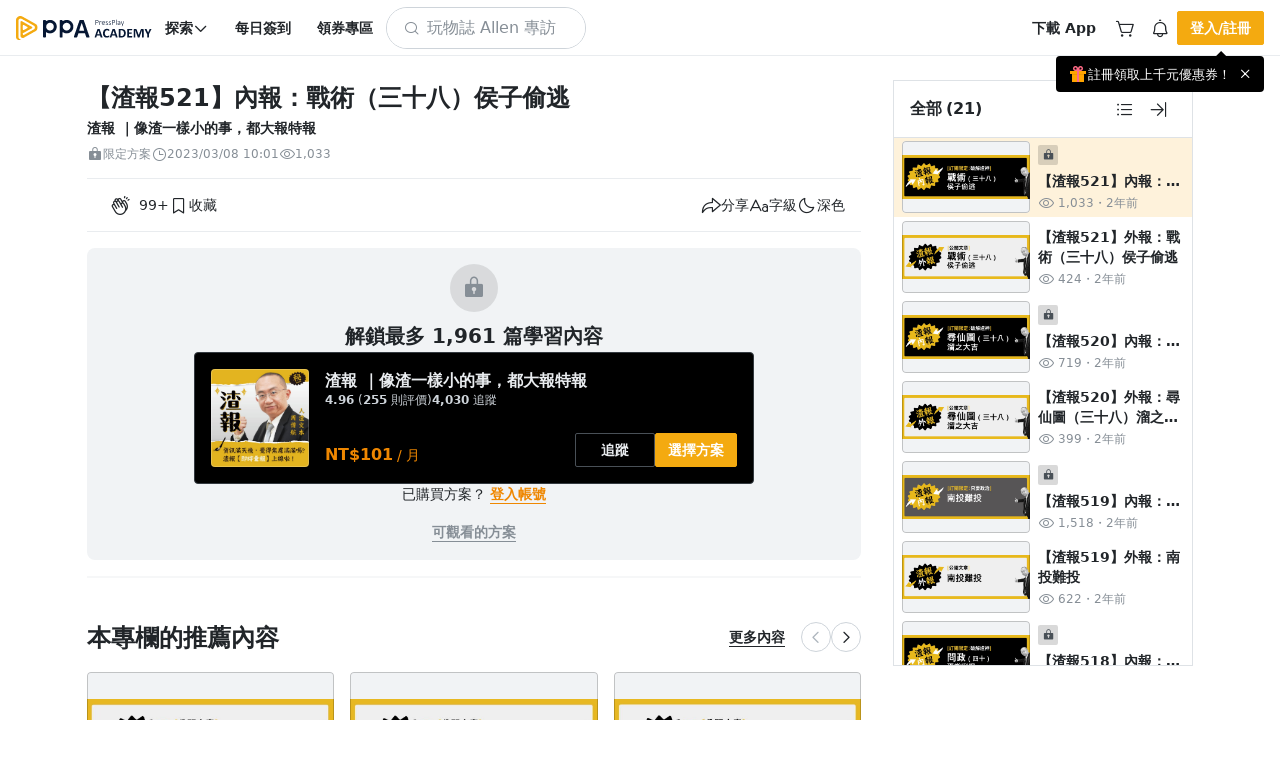

--- FILE ---
content_type: text/css
request_url: https://www.pressplay.cc/public/db27a4e218/css/layout/pressplay-layout.css
body_size: 6230
content:
header.pp-header.pp-header-fix{height:var(--pp-header-height);left:0;position:fixed;top:0;width:100vw;z-index:var(--pp-header-z-index)}header.pp-header.initial .pp-header-wrapper{background-color:rgba(0,0,0,0)!important;box-shadow:unset!important;transition:background-color .3s ease-in-out}header.pp-header .pp-header-wrapper{align-items:stretch;background-color:var(--pp-bg-body);box-shadow:0 -1px 0 0 var(--pp-main-3) inset;display:flex;gap:6px;height:100%;padding:0 16px}@media(max-width:1199.98px){header.pp-header .pp-header-wrapper .pp-header-item[rel=left] .pp-header-nav ul.pp-header-nav-wrapper li.pp-header-nav-item[rel=checkin],header.pp-header .pp-header-wrapper .pp-header-item[rel=left] .pp-header-nav ul.pp-header-nav-wrapper li.pp-header-nav-item[rel=listen_book]{display:none}}@media(max-width:991.98px){header.pp-header .pp-header-wrapper{gap:8px;padding:0 8px}header.pp-header .pp-header-wrapper .pp-header-item[rel=space-first]{display:block!important}header.pp-header .pp-header-wrapper .pp-header-item .pp-header-nav ul.pp-header-nav-wrapper li.pp-header-nav-item[rel=avatar],header.pp-header .pp-header-wrapper .pp-header-item .pp-header-nav ul.pp-header-nav-wrapper li.pp-header-nav-item[rel=category],header.pp-header .pp-header-wrapper .pp-header-item .pp-header-nav ul.pp-header-nav-wrapper li.pp-header-nav-item[rel=coupon],header.pp-header .pp-header-wrapper .pp-header-item .pp-header-nav ul.pp-header-nav-wrapper li.pp-header-nav-item[rel=creator],header.pp-header .pp-header-wrapper .pp-header-item .pp-header-nav ul.pp-header-nav-wrapper li.pp-header-nav-item[rel=download],header.pp-header .pp-header-wrapper .pp-header-item .pp-header-nav ul.pp-header-nav-wrapper li.pp-header-nav-item[rel=listen_book],header.pp-header .pp-header-wrapper .pp-header-item .pp-header-nav ul.pp-header-nav-wrapper li.pp-header-nav-item[rel=login],header.pp-header .pp-header-wrapper .pp-header-item .pp-header-nav ul.pp-header-nav-wrapper li.pp-header-nav-item[rel=message],header.pp-header .pp-header-wrapper .pp-header-item .pp-header-nav ul.pp-header-nav-wrapper li.pp-header-nav-item[rel=my],header.pp-header .pp-header-wrapper .pp-header-item[rel=space-last]{display:none}}@media(max-width:767.98px){header.pp-header .pp-header-wrapper .pp-header-item[rel=left] .pp-header-nav ul.pp-header-nav-wrapper{justify-content:flex-end}header.pp-header .pp-header-wrapper .pp-header-item[rel=left] .pp-header-nav ul.pp-header-nav-wrapper li.pp-header-nav-item[rel=search] .header-drop-down{width:auto}header.pp-header .pp-header-wrapper .pp-header-item[rel=right]{flex:0 1 auto}header.pp-header .pp-header-wrapper .pp-header-item .pp-header-nav ul.pp-header-nav-wrapper li.pp-header-nav-item[rel=mobile-hamburger] .header-drop-down .header-drop-down-menu{border-radius:0!important;height:calc(100vh - var(--pp-header-height));left:-8px!important;max-height:0!important;max-width:100vw!important}header.pp-header .pp-header-wrapper .pp-header-item .pp-header-nav ul.pp-header-nav-wrapper li.pp-header-nav-item[rel=mobile-hamburger] .header-drop-down .header-drop-down-menu .header-drop-down-menu-wrapper{height:calc(100vh - var(--pp-header-height));max-height:calc(100vh - var(--pp-header-height))}header.pp-header .pp-header-wrapper .pp-header-item .pp-header-nav ul.pp-header-nav-wrapper li.pp-header-nav-item[rel=mobile-hamburger] .header-drop-down.show .header-drop-down-menu{max-height:none!important}header.pp-header .pp-header-wrapper .pp-header-item .pp-header-nav ul.pp-header-nav-wrapper li.pp-header-nav-item[rel=mobile-hamburger][data-device=all] .header-drop-down .header-drop-down-menu,header.pp-header .pp-header-wrapper .pp-header-item .pp-header-nav ul.pp-header-nav-wrapper li.pp-header-nav-item[rel=mobile-hamburger][device=iOS] .header-drop-down .header-drop-down-menu{height:calc(100vh - var(--pp-header-height))}header.pp-header .pp-header-wrapper .pp-header-item .pp-header-nav ul.pp-header-nav-wrapper li.pp-header-nav-item[rel=mobile-hamburger][data-device=all] .header-drop-down .header-drop-down-menu .header-drop-down-menu-wrapper,header.pp-header .pp-header-wrapper .pp-header-item .pp-header-nav ul.pp-header-nav-wrapper li.pp-header-nav-item[rel=mobile-hamburger][device=iOS] .header-drop-down .header-drop-down-menu .header-drop-down-menu-wrapper{height:calc(100vh - var(--pp-header-height));max-height:calc(100vh - var(--pp-header-height));padding-bottom:112px}header.pp-header .pp-header-wrapper .pp-header-item .pp-header-nav ul.pp-header-nav-wrapper li.pp-header-nav-item[rel=notice] .header-drop-down .header-drop-down-menu{max-width:100vw!important;right:-8px!important}}header.pp-header .pp-header-wrapper .pp-header-item{flex:1 1 auto}header.pp-header .pp-header-wrapper .pp-header-item[rel=space-first],header.pp-header .pp-header-wrapper .pp-header-item[rel=space-last]{flex:0 1 auto}header.pp-header .pp-header-wrapper .pp-header-item[rel=space-first],header.pp-header .pp-header-wrapper .pp-header-item[rel=space-last]{display:none}header.pp-header .pp-header-wrapper .pp-header-item[rel=logo]{align-items:center;align-self:center;display:flex;flex:0 0 auto}header.pp-header .pp-header-wrapper .pp-header-item[rel=logo] .pressplay-logo{align-items:center;display:flex;justify-content:center;position:relative}header.pp-header .pp-header-wrapper .pp-header-item[rel=logo] .pressplay-logo img{height:24px;width:auto}header.pp-header .pp-header-wrapper .pp-header-item[rel=logo] .pressplay-logo img[rel=inclusion]{height:22px}@media(max-width:991.98px){header.pp-header .pp-header-wrapper .pp-header-item[rel=logo] .pressplay-logo img{height:20px}header.pp-header .pp-header-wrapper .pp-header-item[rel=logo] .pressplay-logo img[rel=inclusion]{height:18px}}header.pp-header .pp-header-wrapper .pp-header-item[rel=logo] .pressplay-logo:last-child:not(:first-child){border-left:1px solid var(--pp-main-4);margin-left:12px;padding-left:12px}header.pp-header .pp-header-wrapper .pp-header-item[rel=right] .pp-header-nav .pp-header-nav-wrapper{justify-content:flex-end}header.pp-header .pp-header-wrapper .pp-header-item .pp-header-nav ul.pp-header-nav-wrapper{align-items:center;display:flex;gap:8px;height:100%;list-style:none;margin:0;padding:0}header.pp-header .pp-header-wrapper .pp-header-item .pp-header-nav ul.pp-header-nav-wrapper li.pp-header-nav-item{align-items:center;display:flex;flex:0 0 auto;height:100%;position:relative}header.pp-header .pp-header-wrapper .pp-header-item .pp-header-nav ul.pp-header-nav-wrapper li.pp-header-nav-item>.pp-header-nav-button{position:relative}header.pp-header .pp-header-wrapper .pp-header-item .pp-header-nav ul.pp-header-nav-wrapper li.pp-header-nav-item>.pp-header-nav-button+.pp-header-nav-button{margin-left:8px}header.pp-header .pp-header-wrapper .pp-header-item .pp-header-nav ul.pp-header-nav-wrapper li.pp-header-nav-item .header-drop-down{height:100%}header.pp-header .pp-header-wrapper .pp-header-item .pp-header-nav ul.pp-header-nav-wrapper li.pp-header-nav-item .header-drop-down>.header-drop-down-btn{align-items:center;display:flex;height:100%}header.pp-header .pp-header-wrapper .pp-header-item .pp-header-nav ul.pp-header-nav-wrapper li.pp-header-nav-item .header-drop-down .header-drop-down-menu{background-color:var(--pp-bg-popup);border-radius:.25rem;bottom:0;box-shadow:var(--pp-shadow-4);left:0;max-height:0;opacity:0;overflow:hidden;padding:0;position:absolute;transform:translateY(100%);transition:opacity .2s;width:100vw}header.pp-header .pp-header-wrapper .pp-header-item .pp-header-nav ul.pp-header-nav-wrapper li.pp-header-nav-item .header-drop-down .header-drop-down-menu .header-drop-down-menu-wrapper{margin-bottom:8px;margin-top:8px;max-height:calc(100vh - var(--pp-header-height) - 26px)}header.pp-header .pp-header-wrapper .pp-header-item .pp-header-nav ul.pp-header-nav-wrapper li.pp-header-nav-item .header-drop-down .header-drop-down-menu .header-drop-down-menu-wrapper.no-gutters{margin-bottom:0;margin-top:0}header.pp-header .pp-header-wrapper .pp-header-item .pp-header-nav ul.pp-header-nav-wrapper li.pp-header-nav-item .header-drop-down .header-drop-down-menu.fixed{height:100vh;left:0;max-height:100vh!important;max-width:100vw!important;opacity:1;position:fixed;top:0;transform:translateY(0);width:100vw;z-index:calc(var(--pp-header-z-index) + 10)}header.pp-header .pp-header-wrapper .pp-header-item .pp-header-nav ul.pp-header-nav-wrapper li.pp-header-nav-item .header-drop-down .header-drop-down-menu.fixed .header-drop-down-menu-wrapper{height:100%;max-height:100%}header.pp-header .pp-header-wrapper .pp-header-item .pp-header-nav ul.pp-header-nav-wrapper li.pp-header-nav-item .header-drop-down .header-drop-down-menu.fixed .header-drop-down-menu-wrapper .header-drop-down-menu-tab .header-drop-down-menu-tab-item[rel=header]{height:56px}header.pp-header .pp-header-wrapper .pp-header-item .pp-header-nav ul.pp-header-nav-wrapper li.pp-header-nav-item .header-drop-down[data-direction=right] .header-drop-down-menu{left:auto;right:0}header.pp-header .pp-header-wrapper .pp-header-item .pp-header-nav ul.pp-header-nav-wrapper li.pp-header-nav-item .header-drop-down.force-show,header.pp-header .pp-header-wrapper .pp-header-item .pp-header-nav ul.pp-header-nav-wrapper li.pp-header-nav-item .header-drop-down.show{position:relative}header.pp-header .pp-header-wrapper .pp-header-item .pp-header-nav ul.pp-header-nav-wrapper li.pp-header-nav-item .header-drop-down.force-show .header-drop-down-menu,header.pp-header .pp-header-wrapper .pp-header-item .pp-header-nav ul.pp-header-nav-wrapper li.pp-header-nav-item .header-drop-down.show .header-drop-down-menu{max-height:calc(100vh - var(--pp-header-height) - 10px);opacity:1}header.pp-header .pp-header-wrapper .pp-header-item .pp-header-nav ul.pp-header-nav-wrapper li.pp-header-nav-item .header-drop-down.force-show .mask-layout,header.pp-header .pp-header-wrapper .pp-header-item .pp-header-nav ul.pp-header-nav-wrapper li.pp-header-nav-item .header-drop-down.show .mask-layout{background-color:rgba(233,236,239,.1);height:100vh;left:0;position:fixed;top:0;width:100vw;z-index:calc(var(--pp-header-z-index) + 1)}header.pp-header .pp-header-wrapper .pp-header-item .pp-header-nav ul.pp-header-nav-wrapper li.pp-header-nav-item .header-drop-down.force-show .header-drop-down-menu,header.pp-header .pp-header-wrapper .pp-header-item .pp-header-nav ul.pp-header-nav-wrapper li.pp-header-nav-item .header-drop-down.show .header-drop-down-menu{z-index:calc(var(--pp-header-z-index) + 100)}header.pp-header .pp-header-wrapper .pp-header-item .pp-header-nav ul.pp-header-nav-wrapper li.pp-header-nav-item[rel=mobile-hamburger] .header-drop-down .header-drop-down-menu{max-width:320px}header.pp-header .pp-header-wrapper .pp-header-item .pp-header-nav ul.pp-header-nav-wrapper li.pp-header-nav-item[rel=mobile-hamburger] .header-drop-down .header-drop-down-menu .header-drop-down-menu-group{width:100%}header.pp-header .pp-header-wrapper .pp-header-item .pp-header-nav ul.pp-header-nav-wrapper li.pp-header-nav-item[rel=mobile-hamburger] .header-drop-down .header-drop-down-menu .header-drop-down-menu-wrapper .header-drop-down-menu-item .premium-member-link{background-color:var(--pp-main-3);border:2px solid #c0a28f;border-radius:8px;overflow:hidden;padding:12px;width:100%}header.pp-header .pp-header-wrapper .pp-header-item .pp-header-nav ul.pp-header-nav-wrapper li.pp-header-nav-item[rel=mobile-hamburger] .header-drop-down .header-drop-down-menu .header-drop-down-menu-wrapper .header-drop-down-menu-item .premium-member-link p{color:var(--pp-main-13);font-size:16px;font-weight:600;line-height:1.5;margin-bottom:4px!important}header.pp-header .pp-header-wrapper .pp-header-item .pp-header-nav ul.pp-header-nav-wrapper li.pp-header-nav-item[rel=mobile-hamburger] .header-drop-down .header-drop-down-menu .header-drop-down-menu-wrapper .header-drop-down-menu-item .header-drop-down-info[rel=login-notice]{padding:0}header.pp-header .pp-header-wrapper .pp-header-item .pp-header-nav ul.pp-header-nav-wrapper li.pp-header-nav-item[rel=mobile-hamburger] .header-drop-down .header-drop-down-menu .header-drop-down-menu-wrapper .header-drop-down-menu-item .header-drop-down-info[rel=login-notice] .header-tooltip.header-tooltip-block .tooltip-content{background-color:var(--pp-orange-50);border-radius:initial;bottom:auto;color:var(--pp-orange-600);font-size:14px;font-weight:600;justify-content:center;line-height:1.43;max-width:100%;position:static;transform:none;-webkit-user-select:none;-moz-user-select:none;user-select:none;width:100%}header.pp-header .pp-header-wrapper .pp-header-item .pp-header-nav ul.pp-header-nav-wrapper li.pp-header-nav-item[rel=mobile-hamburger] .header-drop-down .header-drop-down-menu .header-drop-down-menu-wrapper .header-drop-down-menu-item .header-drop-down-info.mobile-my-learning{align-items:center;display:flex;gap:12px}header.pp-header .pp-header-wrapper .pp-header-item .pp-header-nav ul.pp-header-nav-wrapper li.pp-header-nav-item[rel=mobile-hamburger] .header-drop-down .header-drop-down-menu .header-drop-down-menu-wrapper .header-drop-down-menu-item .header-drop-down-info.mobile-my-learning i{font-size:20px}header.pp-header .pp-header-wrapper .pp-header-item .pp-header-nav ul.pp-header-nav-wrapper li.pp-header-nav-item[rel=mobile-hamburger] .header-drop-down .header-drop-down-menu .header-drop-down-menu-wrapper .header-drop-down-menu-item .header-drop-down-info.mobile-my-learning .mobile-my-learning-title{font-size:16px;font-weight:600;line-height:1.5}header.pp-header .pp-header-wrapper .pp-header-item .pp-header-nav ul.pp-header-nav-wrapper li.pp-header-nav-item[rel=category] .header-drop-down .header-drop-down-menu{max-width:none;width:auto}header.pp-header .pp-header-wrapper .pp-header-item .pp-header-nav ul.pp-header-nav-wrapper li.pp-header-nav-item[rel=category] .header-drop-down .header-drop-down-menu .header-drop-down-menu-group{width:100%}header.pp-header .pp-header-wrapper .pp-header-item .pp-header-nav ul.pp-header-nav-wrapper li.pp-header-nav-item[rel=my]{position:relative}header.pp-header .pp-header-wrapper .pp-header-item .pp-header-nav ul.pp-header-nav-wrapper li.pp-header-nav-item[rel=my] .header-drop-down .header-drop-down-menu{max-width:300px}header.pp-header .pp-header-wrapper .pp-header-item .pp-header-nav ul.pp-header-nav-wrapper li.pp-header-nav-item[rel=my] .header-drop-down .header-drop-down-menu .header-drop-down-menu-group{width:100%}header.pp-header .pp-header-wrapper .pp-header-item .pp-header-nav ul.pp-header-nav-wrapper li.pp-header-nav-item[rel=my] .header-drop-down .header-drop-down-menu .header-drop-down-menu-group .my-menu .my-menu-content{max-height:325px;-webkit-overflow-scrolling:touch;overflow-y:auto;overscroll-behavior:contain;padding-bottom:8px}header.pp-header .pp-header-wrapper .pp-header-item .pp-header-nav ul.pp-header-nav-wrapper li.pp-header-nav-item[rel=my] .header-drop-down .header-drop-down-menu .header-drop-down-menu-group .my-menu .my-menu-content .project-item{display:block;height:inherit;position:relative}header.pp-header .pp-header-wrapper .pp-header-item .pp-header-nav ul.pp-header-nav-wrapper li.pp-header-nav-item[rel=my] .header-drop-down .header-drop-down-menu .header-drop-down-menu-group .my-menu .my-menu-content .project-item a{display:block;text-decoration:none}header.pp-header .pp-header-wrapper .pp-header-item .pp-header-nav ul.pp-header-nav-wrapper li.pp-header-nav-item[rel=my] .header-drop-down .header-drop-down-menu .header-drop-down-menu-group .my-menu .my-menu-content .project-item a:focus{outline:none}header.pp-header .pp-header-wrapper .pp-header-item .pp-header-nav ul.pp-header-nav-wrapper li.pp-header-nav-item[rel=my] .header-drop-down .header-drop-down-menu .header-drop-down-menu-group .my-menu .my-menu-content .project-item[data-card=list]{--list-margin:12px;align-items:center;background-color:rgba(0,0,0,0);border-radius:calc(var(--pp-border-radius)*2);display:flex;justify-content:center;margin-left:var(--list-margin);margin-right:var(--list-margin);padding:8px;transition:background-color .3s ease-in-out}header.pp-header .pp-header-wrapper .pp-header-item .pp-header-nav ul.pp-header-nav-wrapper li.pp-header-nav-item[rel=my] .header-drop-down .header-drop-down-menu .header-drop-down-menu-group .my-menu .my-menu-content .project-item[data-card=list]:hover{background-color:var(--pp-main-2)}@media(hover:none){header.pp-header .pp-header-wrapper .pp-header-item .pp-header-nav ul.pp-header-nav-wrapper li.pp-header-nav-item[rel=my] .header-drop-down .header-drop-down-menu .header-drop-down-menu-group .my-menu .my-menu-content .project-item[data-card=list]:hover{background-color:rgba(0,0,0,0)}}header.pp-header .pp-header-wrapper .pp-header-item .pp-header-nav ul.pp-header-nav-wrapper li.pp-header-nav-item[rel=my] .header-drop-down .header-drop-down-menu .header-drop-down-menu-group .my-menu .my-menu-content .project-item[data-card=list] .project-item-image{background-color:var(--pp-main-2);background-position:50%;background-repeat:no-repeat;background-size:cover;border-radius:var(--pp-border-radius);flex:0 0 auto;position:relative;width:44px;will-change:transform}@supports(aspect-ratio:initial){header.pp-header .pp-header-wrapper .pp-header-item .pp-header-nav ul.pp-header-nav-wrapper li.pp-header-nav-item[rel=my] .header-drop-down .header-drop-down-menu .header-drop-down-menu-group .my-menu .my-menu-content .project-item[data-card=list] .project-item-image{aspect-ratio:1/1}}@supports not (aspect-ratio:initial){header.pp-header .pp-header-wrapper .pp-header-item .pp-header-nav ul.pp-header-nav-wrapper li.pp-header-nav-item[rel=my] .header-drop-down .header-drop-down-menu .header-drop-down-menu-group .my-menu .my-menu-content .project-item[data-card=list] .project-item-image:before{content:"";display:block;padding-top:100%}header.pp-header .pp-header-wrapper .pp-header-item .pp-header-nav ul.pp-header-nav-wrapper li.pp-header-nav-item[rel=my] .header-drop-down .header-drop-down-menu .header-drop-down-menu-group .my-menu .my-menu-content .project-item[data-card=list] .project-item-image>img{bottom:0;left:0;position:absolute;right:0;top:0}}header.pp-header .pp-header-wrapper .pp-header-item .pp-header-nav ul.pp-header-nav-wrapper li.pp-header-nav-item[rel=my] .header-drop-down .header-drop-down-menu .header-drop-down-menu-group .my-menu .my-menu-content .project-item[data-card=list] .project-item-image>img{border-radius:var(--pp-border-radius);height:100%;-o-object-fit:cover;object-fit:cover;-o-object-position:center;object-position:center;opacity:1;transform:scale(1);transition:opacity .5s ease-in-out,transform .3s ease-in-out;width:100%}header.pp-header .pp-header-wrapper .pp-header-item .pp-header-nav ul.pp-header-nav-wrapper li.pp-header-nav-item[rel=my] .header-drop-down .header-drop-down-menu .header-drop-down-menu-group .my-menu .my-menu-content .project-item[data-card=list] .project-item-image>img:not([src]){opacity:0}header.pp-header .pp-header-wrapper .pp-header-item .pp-header-nav ul.pp-header-nav-wrapper li.pp-header-nav-item[rel=my] .header-drop-down .header-drop-down-menu .header-drop-down-menu-group .my-menu .my-menu-content .project-item[data-card=list] .project-item-image:after{bottom:0;box-shadow:0 0 0 1px var(--pp-primary-a20) inset;content:"";display:block;left:0;position:absolute;right:0;top:0;z-index:1}header.pp-header .pp-header-wrapper .pp-header-item .pp-header-nav ul.pp-header-nav-wrapper li.pp-header-nav-item[rel=my] .header-drop-down .header-drop-down-menu .header-drop-down-menu-group .my-menu .my-menu-content .project-item[data-card=list] .project-item-image .project-item-badge{position:absolute;right:0;top:0;transform:translate(50%,-50%);z-index:3}header.pp-header .pp-header-wrapper .pp-header-item .pp-header-nav ul.pp-header-nav-wrapper li.pp-header-nav-item[rel=my] .header-drop-down .header-drop-down-menu .header-drop-down-menu-group .my-menu .my-menu-content .project-item[data-card=list] .project-item-content{align-items:center;display:flex;flex:0 0 auto;width:calc(100% - 44px)}header.pp-header .pp-header-wrapper .pp-header-item .pp-header-nav ul.pp-header-nav-wrapper li.pp-header-nav-item[rel=my] .header-drop-down .header-drop-down-menu .header-drop-down-menu-group .my-menu .my-menu-content .project-item[data-card=list] .project-item-container{flex:1 1 auto;margin-left:12px}header.pp-header .pp-header-wrapper .pp-header-item .pp-header-nav ul.pp-header-nav-wrapper li.pp-header-nav-item[rel=my] .header-drop-down .header-drop-down-menu .header-drop-down-menu-group .my-menu .my-menu-content .project-item[data-card=list] .project-item-container .project-item-header .project-item-title{margin-bottom:2px;margin-right:auto}header.pp-header .pp-header-wrapper .pp-header-item .pp-header-nav ul.pp-header-nav-wrapper li.pp-header-nav-item[rel=my] .header-drop-down .header-drop-down-menu .header-drop-down-menu-group .my-menu .my-menu-content .project-item[data-card=list] .project-item-container .project-item-header .project-item-title div{display:-webkit-box;-webkit-line-clamp:1;-webkit-box-orient:vertical;color:var(--pp-main-10);font-size:16px;font-weight:400;line-height:1.5;overflow:hidden}header.pp-header .pp-header-wrapper .pp-header-item .pp-header-nav ul.pp-header-nav-wrapper li.pp-header-nav-item[rel=my] .header-drop-down .header-drop-down-menu .header-drop-down-menu-group .my-menu .my-menu-content .project-item[data-card=list] .project-item-container .project-item-header .project-item-subtitle{display:-webkit-box;-webkit-line-clamp:1;-webkit-box-orient:vertical;color:var(--pp-main-7);font-size:12px;font-weight:400;line-height:1.33;overflow:hidden}header.pp-header .pp-header-wrapper .pp-header-item .pp-header-nav ul.pp-header-nav-wrapper li.pp-header-nav-item[rel=my] .header-drop-down .header-drop-down-menu .header-drop-down-menu-group .my-menu .my-menu-content .project-item[data-card=list] .project-item-container .project-item-header .project-item-subtitle .highlight{color:var(--pp-orange-600)}header.pp-header .pp-header-wrapper .pp-header-item .pp-header-nav ul.pp-header-nav-wrapper li.pp-header-nav-item[rel=my] .header-drop-down .header-drop-down-menu .header-drop-down-menu-group .my-menu .my-menu-content .project-item[data-card=list] .project-item-badge{margin-left:4px}header.pp-header .pp-header-wrapper .pp-header-item .pp-header-nav ul.pp-header-nav-wrapper li.pp-header-nav-item[rel=my] .header-drop-down .header-drop-down-menu .header-drop-down-menu-group .my-menu .my-menu-content .project-item[data-card=list].open{--list-margin:12px}header.pp-header .pp-header-wrapper .pp-header-item .pp-header-nav ul.pp-header-nav-wrapper li.pp-header-nav-item[rel=my] .header-drop-down .header-drop-down-menu .header-drop-down-menu-group .my-menu .my-menu-content .project-item[data-card=list].active,header.pp-header .pp-header-wrapper .pp-header-item .pp-header-nav ul.pp-header-nav-wrapper li.pp-header-nav-item[rel=my] .header-drop-down .header-drop-down-menu .header-drop-down-menu-group .my-menu .my-menu-content .project-item[data-card=list].active:hover{background-color:var(--pp-main-2)}@media(hover:none){header.pp-header .pp-header-wrapper .pp-header-item .pp-header-nav ul.pp-header-nav-wrapper li.pp-header-nav-item[rel=my] .header-drop-down .header-drop-down-menu .header-drop-down-menu-group .my-menu .my-menu-content .project-item[data-card=list].active:hover{background-color:var(--pp-main-2)}}header.pp-header .pp-header-wrapper .pp-header-item .pp-header-nav ul.pp-header-nav-wrapper li.pp-header-nav-item[rel=my] .header-drop-down .header-drop-down-menu .header-drop-down-menu-group .my-menu .my-menu-content-hr{background-color:var(--pp-main-4);height:1px;margin-bottom:8px;margin-top:8px}header.pp-header .pp-header-wrapper .pp-header-item .pp-header-nav ul.pp-header-nav-wrapper li.pp-header-nav-item[rel=my] .header-drop-down .header-drop-down-menu .header-drop-down-menu-group .my-menu .my-menu-button{border-top:1px solid var(--pp-main-4);padding:8px 12px 0}header.pp-header .pp-header-wrapper .pp-header-item .pp-header-nav ul.pp-header-nav-wrapper li.pp-header-nav-item[rel=message]{position:relative}header.pp-header .pp-header-wrapper .pp-header-item .pp-header-nav ul.pp-header-nav-wrapper li.pp-header-nav-item[rel=message] .header-drop-down .header-drop-down-menu{max-width:240px}header.pp-header .pp-header-wrapper .pp-header-item .pp-header-nav ul.pp-header-nav-wrapper li.pp-header-nav-item[rel=message] .header-drop-down .header-drop-down-menu .header-drop-down-menu-group{width:100%}header.pp-header .pp-header-wrapper .pp-header-item .pp-header-nav ul.pp-header-nav-wrapper li.pp-header-nav-item[rel=notice]{position:relative}header.pp-header .pp-header-wrapper .pp-header-item .pp-header-nav ul.pp-header-nav-wrapper li.pp-header-nav-item[rel=notice] .header-drop-down .header-drop-down-menu{max-width:320px}header.pp-header .pp-header-wrapper .pp-header-item .pp-header-nav ul.pp-header-nav-wrapper li.pp-header-nav-item[rel=avatar]{position:relative}header.pp-header .pp-header-wrapper .pp-header-item .pp-header-nav ul.pp-header-nav-wrapper li.pp-header-nav-item[rel=avatar] .header-drop-down .header-drop-down-btn{cursor:pointer}header.pp-header .pp-header-wrapper .pp-header-item .pp-header-nav ul.pp-header-nav-wrapper li.pp-header-nav-item[rel=avatar] .header-drop-down .header-drop-down-menu{max-width:240px}header.pp-header .pp-header-wrapper .pp-header-item .pp-header-nav ul.pp-header-nav-wrapper li.pp-header-nav-item[rel=pp-promote-event]{flex:0 1 auto}header.pp-header .pp-header-wrapper .pp-header-item .pp-header-nav ul.pp-header-nav-wrapper li.pp-header-nav-item[rel=pp-promote-event] a{display:block}header.pp-header .pp-header-wrapper .pp-header-item .pp-header-nav ul.pp-header-nav-wrapper li.pp-header-nav-item[rel=pp-promote-event] a .pp-promote-event-img{max-height:40px;max-width:auto;width:auto}header.pp-header .pp-header-wrapper .pp-header-item .pp-header-nav ul.pp-header-nav-wrapper li.pp-header-nav-item[rel=download]{position:relative}header.pp-header .pp-header-wrapper .pp-header-item .pp-header-nav ul.pp-header-nav-wrapper li.pp-header-nav-item[rel=download] .header-drop-down .header-drop-down-menu{max-width:330px}header.pp-header .pp-header-wrapper .pp-header-item .pp-header-nav ul.pp-header-nav-wrapper li.pp-header-nav-item[rel=download] .header-drop-down .header-drop-down-menu .header-drop-down-menu-group{width:100%}header.pp-header .pp-header-wrapper .pp-header-item .pp-header-nav ul.pp-header-nav-wrapper li.pp-header-nav-item[rel=download] .header-drop-down .header-drop-down-menu .header-drop-down-menu-group .download-menu{padding:32px;text-align:center}header.pp-header .pp-header-wrapper .pp-header-item .pp-header-nav ul.pp-header-nav-wrapper li.pp-header-nav-item[rel=download] .header-drop-down .header-drop-down-menu .header-drop-down-menu-group .download-menu .download-menu-title{color:var(--pp-main-10);font-size:16px;font-weight:600;line-height:1.5}header.pp-header .pp-header-wrapper .pp-header-item .pp-header-nav ul.pp-header-nav-wrapper li.pp-header-nav-item[rel=download] .header-drop-down .header-drop-down-menu .header-drop-down-menu-group .download-menu .download-menu-desc{color:var(--pp-main-10);font-size:14px;font-weight:400;line-height:1.43;margin-top:8px}header.pp-header .pp-header-wrapper .pp-header-item .pp-header-nav ul.pp-header-nav-wrapper li.pp-header-nav-item[rel=download] .header-drop-down .header-drop-down-menu .header-drop-down-menu-group .download-menu .download-menu-image{height:auto;margin-left:auto;margin-right:auto;margin-top:8px;max-width:150px}header.pp-header .pp-header-wrapper .pp-header-item .pp-header-nav ul.pp-header-nav-wrapper li.pp-header-nav-item .header-tooltip .tooltip-arrow{border-color:rgba(0,0,0,0) rgba(0,0,0,0) var(--black) rgba(0,0,0,0);border-style:solid;border-width:0 5px 5px;bottom:0;content:"";height:0;position:absolute;width:0}header.pp-header .pp-header-wrapper .pp-header-item .pp-header-nav ul.pp-header-nav-wrapper li.pp-header-nav-item .header-tooltip .tooltip-content{align-items:center;background:var(--black);border-radius:calc(var(--pp-border-radius)*2);bottom:0;color:var(--white);display:inline-flex;font-size:12px;font-size:13px;font-weight:400;gap:4px;line-height:1.33;max-width:208px;padding:8px 12px;position:absolute;text-align:left;transform:translateY(100%);-webkit-user-select:none;-moz-user-select:none;user-select:none;width:208px}header.pp-header .pp-header-wrapper .pp-header-item .pp-header-nav ul.pp-header-nav-wrapper li.pp-header-nav-item .header-tooltip .tooltip-content>div img{height:auto;max-width:20px}header.pp-header .pp-header-wrapper .pp-header-item .pp-header-nav ul.pp-header-nav-wrapper li.pp-header-nav-item .header-tooltip .tooltip-content>div:only-child{flex:1 1 auto}header.pp-header .pp-header-wrapper .pp-header-item .pp-header-nav ul.pp-header-nav-wrapper li.pp-header-nav-item .header-tooltip .tooltip-content>div:not(:only-child):first-child,header.pp-header .pp-header-wrapper .pp-header-item .pp-header-nav ul.pp-header-nav-wrapper li.pp-header-nav-item .header-tooltip .tooltip-content>div:not(:only-child):last-child{flex:0 0 auto}header.pp-header .pp-header-wrapper .pp-header-item .pp-header-nav ul.pp-header-nav-wrapper li.pp-header-nav-item .header-tooltip .tooltip-content>div:not(:only-child):not(:first-child):not(:last-child){flex:1 1 auto}header.pp-header .pp-header-wrapper .pp-header-item .pp-header-nav ul.pp-header-nav-wrapper li.pp-header-nav-item .header-tooltip[data-placement=right] .tooltip-arrow{right:50%;transform:translateX(50%)}header.pp-header .pp-header-wrapper .pp-header-item .pp-header-nav ul.pp-header-nav-wrapper li.pp-header-nav-item .header-tooltip[data-placement=right] .tooltip-content{right:0}header.pp-header .pp-header-wrapper .pp-header-item .pp-header-nav ul.pp-header-nav-wrapper li.pp-header-nav-item .header-tooltip[data-placement=left] .tooltip-arrow{left:50%;transform:translateX(-50%)}header.pp-header .pp-header-wrapper .pp-header-item .pp-header-nav ul.pp-header-nav-wrapper li.pp-header-nav-item .header-tooltip[data-placement=left] .tooltip-content{left:0}header.pp-header .pp-header-wrapper .pp-header-nav{height:100%}body.header-lock-scroll{-webkit-overflow-scrolling:touch}body.header-lock-scroll .global-player-mini-box{display:none}body.header-lock-scroll iframe#launcher{opacity:.05!important;pointer-events:none}body.header-lock-scroll .pp-header{z-index:calc(var(--pp-header-z-index) + 5)}body .header-drop-down-menu-wrapper{display:flex}body .header-drop-down-menu-wrapper .header-drop-down-menu-group{position:relative}body .header-drop-down-menu-wrapper .header-drop-down-menu-group:first-child{border-left:0!important}body .header-drop-down-menu-wrapper .header-drop-down-menu-group:last-child{border-left:1px solid var(--pp-main-4);position:relative}body .header-drop-down-menu-wrapper .header-drop-down-menu-tab{display:flex;flex-direction:column;max-height:100%;text-align:left;width:100%}body .header-drop-down-menu-wrapper .header-drop-down-menu-tab .header-drop-down-menu-tab-item[rel=header]{flex:0 0 auto;position:relative}body .header-drop-down-menu-wrapper .header-drop-down-menu-tab .header-drop-down-menu-tab-item[rel=header]:after{background-color:var(--pp-main-4);bottom:0;content:"";height:1px;left:50%;position:absolute;transform:translateX(-50%);width:100%}body .header-drop-down-menu-wrapper .header-drop-down-menu-tab .header-drop-down-menu-tab-item[rel=header] .header-drop-down-menu-tab-header-wrapper{display:flex;height:100%;width:100%}body .header-drop-down-menu-wrapper .header-drop-down-menu-tab .header-drop-down-menu-tab-item[rel=header] .header-drop-down-menu-tab-header-wrapper .header-drop-down-menu-tab-header-item{align-self:center;color:var(--pp-main-7);cursor:pointer;flex:1 1 auto;font-size:14px;font-weight:400;line-height:1.43;padding:12px 0;position:relative;text-align:center}body .header-drop-down-menu-wrapper .header-drop-down-menu-tab .header-drop-down-menu-tab-item[rel=header] .header-drop-down-menu-tab-header-wrapper .header-drop-down-menu-tab-header-item:after{background-color:var(--pp-orange-500);border-radius:.25rem;bottom:0;content:"";height:4px;left:50%;position:absolute;transform:translateX(-50%);transition:all .3s;width:0}body .header-drop-down-menu-wrapper .header-drop-down-menu-tab .header-drop-down-menu-tab-item[rel=header] .header-drop-down-menu-tab-header-wrapper .header-drop-down-menu-tab-header-item.active{color:var(--pp-main-10)}body .header-drop-down-menu-wrapper .header-drop-down-menu-tab .header-drop-down-menu-tab-item[rel=header] .header-drop-down-menu-tab-header-wrapper .header-drop-down-menu-tab-header-item.active:after{width:80%}body .header-drop-down-menu-wrapper .header-drop-down-menu-tab .header-drop-down-menu-tab-item[rel=header] .header-drop-down-menu-tab-header-wrapper .header-drop-down-menu-tab-header-item .label-ball{position:absolute;right:4px;top:4px}@media(hover:hover){body .header-drop-down-menu-wrapper .header-drop-down-menu-tab .header-drop-down-menu-tab-item[rel=header] .header-drop-down-menu-tab-header-wrapper .header-drop-down-menu-tab-header-item{color:var(--pp-main-10)}body .header-drop-down-menu-wrapper .header-drop-down-menu-tab .header-drop-down-menu-tab-item[rel=header] .header-drop-down-menu-tab-header-wrapper .header-drop-down-menu-tab-header-item:hover:after{width:70%}}body .header-drop-down-menu-wrapper .header-drop-down-menu-tab .header-drop-down-menu-tab-item[rel=header] .header-mobile-go-back{background-color:var(--pp-main-2);color:var(--pp-main-10);cursor:pointer;font-size:16px;font-weight:600;line-height:1.5;padding:16px}body .header-drop-down-menu-wrapper .header-drop-down-menu-tab .header-drop-down-menu-tab-item[rel=content]{flex:1 1 auto;max-height:calc(100vh - var(--pp-header-height) - 56px);overflow:auto;position:relative}body .header-drop-down-menu-wrapper .header-drop-down-menu-tab .header-drop-down-menu-tab-item[rel=footer]{flex:0 0 auto;position:relative}body .header-drop-down-menu-wrapper .header-drop-down-menu-tab .header-drop-down-menu-tab-item[rel=footer]:after{background-color:var(--pp-main-4);content:"";height:1px;left:50%;position:absolute;top:0;transform:translateX(-50%);width:100%}body .header-drop-down-menu-wrapper .header-drop-down-menu-item{min-width:240px;text-align:left}body .header-drop-down-menu-wrapper .header-drop-down-menu-item .header-drop-down-info{display:block;padding:16px;-webkit-user-select:none;-moz-user-select:none;user-select:none}body .header-drop-down-menu-wrapper .header-drop-down-menu-item .header-drop-down-info .header-drop-down-info-item{color:var(--pp-main-10);font-size:16px;font-weight:400;line-height:1.5}body .header-drop-down-menu-wrapper .header-drop-down-menu-item .header-drop-down-info .premium-member-link{background-color:var(--pp-main-3);border:2px solid #c0a28f;border-radius:8px;overflow:hidden;padding:12px;width:100%}body .header-drop-down-menu-wrapper .header-drop-down-menu-item .header-drop-down-info .premium-member-link p{color:var(--pp-main-13);font-size:16px;font-weight:600;line-height:1.5;margin-bottom:4px!important}body .header-drop-down-menu-wrapper .header-drop-down-menu-item .header-drop-down-info[rel=title-bar]{align-items:stretch;color:var(--pp-main-7);display:flex;font-size:12px;font-weight:400;line-height:1.33;padding:8px 16px}body .header-drop-down-menu-wrapper .header-drop-down-menu-item .header-drop-down-info[rel=title-bar] .header-drop-down-info-item[rel=title]{color:var(--pp-main-7);flex:1 1 auto;font-size:12px;font-weight:400;line-height:1.33}body .header-drop-down-menu-wrapper .header-drop-down-menu-item .header-drop-down-info[rel=title-bar] .header-drop-down-info-item[rel=tool]{color:var(--pp-main-10);cursor:pointer;flex:0 0 auto;font-size:12px;font-weight:400;line-height:1.33;text-align:right}body .header-drop-down-menu-wrapper .header-drop-down-menu-item .header-drop-down-info[rel=search-keyword]{align-items:center;display:flex;padding:8px 16px}body .header-drop-down-menu-wrapper .header-drop-down-menu-item .header-drop-down-info[rel=search-keyword] .header-drop-down-info-item[rel=title]{color:var(--pp-main-10);cursor:pointer;flex:1 1 auto;font-size:14px;font-weight:400;line-height:1.43}body .header-drop-down-menu-wrapper .header-drop-down-menu-item .header-drop-down-info[rel=search-keyword] .header-drop-down-info-item[rel=tool]{color:var(--pp-main-10);cursor:pointer;flex:0 0 auto;font-size:12px;font-weight:400;line-height:1.33}body .header-drop-down-menu-wrapper .header-drop-down-menu-item .header-drop-down-info[rel=search-tags]{display:flex;flex-wrap:wrap;margin-bottom:12px;padding:0 16px}body .header-drop-down-menu-wrapper .header-drop-down-menu-item .header-drop-down-info[rel=search-tags] .header-drop-down-info-item[rel=tag]{background-color:var(--pp-blue-50);border-radius:.25rem;color:var(--pp-blue-500);cursor:pointer;font-size:14px;font-weight:400;line-height:1.43;margin-bottom:8px;margin-right:8px;padding:4px 8px;transition:all .3s ease-in-out}body .header-drop-down-menu-wrapper .header-drop-down-menu-item .header-drop-down-info[rel=search-tags] .header-drop-down-info-item[rel=tag]:active,body .header-drop-down-menu-wrapper .header-drop-down-menu-item .header-drop-down-info[rel=search-tags] .header-drop-down-info-item[rel=tag]:hover{background-color:var(--pp-blue-100)}@media(hover:none){body .header-drop-down-menu-wrapper .header-drop-down-menu-item .header-drop-down-info[rel=search-tags] .header-drop-down-info-item[rel=tag]:hover{background-color:var(--pp-blue-50)}}body .header-drop-down-menu-wrapper .header-drop-down-menu-item .header-drop-down-info[rel=search-tags] .header-drop-down-info-item[rel=tag].promote{background-color:var(--pp-orange-500);color:var(--pp-blue-500)}body .header-drop-down-menu-wrapper .header-drop-down-menu-item .header-drop-down-info[rel=search-tags] .header-drop-down-info-item[rel=tag].promote:active,body .header-drop-down-menu-wrapper .header-drop-down-menu-item .header-drop-down-info[rel=search-tags] .header-drop-down-info-item[rel=tag].promote:hover{background-color:var(--pp-orange-600)}@media(hover:none){body .header-drop-down-menu-wrapper .header-drop-down-menu-item .header-drop-down-info[rel=search-tags] .header-drop-down-info-item[rel=tag].promote:hover{background-color:var(--pp-orange-500)}}body .header-drop-down-menu-wrapper .header-drop-down-menu-item .header-drop-down-info[rel=list-item]{align-items:stretch;cursor:pointer;display:flex}body .header-drop-down-menu-wrapper .header-drop-down-menu-item .header-drop-down-info[rel=list-item] .header-drop-down-info-item[rel=text]{flex:1 1 auto}body .header-drop-down-menu-wrapper .header-drop-down-menu-item .header-drop-down-info[rel=list-item] .header-drop-down-info-item[rel=arrow]{align-items:center;display:flex;flex:0 0 auto}body .header-drop-down-menu-wrapper .header-drop-down-menu-item .header-drop-down-info[rel=profile]{align-items:center;display:flex;padding:12px 16px}body .header-drop-down-menu-wrapper .header-drop-down-menu-item .header-drop-down-info[rel=profile] .header-drop-down-info-item[rel=avatar]{flex:0 0 auto;margin-right:10px}body .header-drop-down-menu-wrapper .header-drop-down-menu-item .header-drop-down-info[rel=profile] .header-drop-down-info-item[rel=info]{flex:1 1 auto;overflow:hidden}body .header-drop-down-menu-wrapper .header-drop-down-menu-item .header-drop-down-info[rel=profile] .header-drop-down-info-item[rel=info] .avatar-title{color:var(--pp-main-10);font-size:16px;font-weight:600;line-height:1.5;overflow:hidden;text-overflow:ellipsis;white-space:nowrap}body .header-drop-down-menu-wrapper .header-drop-down-menu-item .header-drop-down-info[rel=profile] .header-drop-down-info-item[rel=info] .avatar-description{color:var(--pp-main-7);font-size:14px;font-weight:400;line-height:1.43;overflow:hidden;text-overflow:ellipsis;white-space:nowrap}body .header-drop-down-menu-wrapper .header-drop-down-menu-item .header-drop-down-info[rel=profile] .header-drop-down-info-item[rel=info] .avatar-description .resend-verify-email{color:var(--pp-orange-500);cursor:pointer;font-size:14px;font-weight:400;line-height:1.43}body .header-drop-down-menu-wrapper .header-drop-down-menu-item .header-drop-down-info[rel=profile] .header-drop-down-info-item[rel=info] .avatar-description .icon{margin-right:4px}body .header-drop-down-menu-wrapper .header-drop-down-menu-item .header-drop-down-info[rel=profile] .header-drop-down-info-item[rel=arrow]{cursor:pointer;flex:0 0 auto;height:100%;padding:12px 16px}@media(hover:hover){body .header-drop-down-menu-wrapper .header-drop-down-menu-item .header-drop-down-info[rel=profile] .header-drop-down-info-item[rel=arrow].hover:hover{background-color:var(--pp-main-2)}}body .header-drop-down-menu-wrapper .header-drop-down-menu-item .header-drop-down-info[rel=profile] .header-drop-down-info-item[rel=arrow].active{background-color:var(--pp-main-4)}body .header-drop-down-menu-wrapper .header-drop-down-menu-item .header-drop-down-info[rel=info]{color:var(--pp-main-10);font-size:16px;font-weight:400;line-height:1.5;overflow:hidden;text-overflow:ellipsis;white-space:nowrap}body .header-drop-down-menu-wrapper .header-drop-down-menu-item .header-drop-down-info[rel=info] a{color:var(--pp-main-10);font-size:16px;font-weight:400;line-height:1.5}body .header-drop-down-menu-wrapper .header-drop-down-menu-item .header-drop-down-info[rel=info] .number{align-items:center;color:var(--pp-main-7);display:inline-flex;font-size:16px;font-weight:400;line-height:1.5;margin:0 4px}body .header-drop-down-menu-wrapper .header-drop-down-menu-item .header-drop-down-info[rel=info] .number>.icon{margin-left:4px}body .header-drop-down-menu-wrapper .header-drop-down-menu-item .header-drop-down-info[rel=info] .number.highlight{color:var(--pp-orange-500)}body .header-drop-down-menu-wrapper .header-drop-down-menu-item .header-drop-down-info[rel=info].wrapper{white-space:normal}body .header-drop-down-menu-wrapper .header-drop-down-menu-item .header-drop-down-info[rel=hr]{background-color:var(--pp-main-4);height:1px;padding:0}body .header-drop-down-menu-wrapper .header-drop-down-menu-item .header-drop-down-info[rel=empty]{color:var(--pp-main-7);font-size:14px;font-weight:400;line-height:1.43;padding:48px 0;text-align:center}body .header-drop-down-menu-wrapper .header-drop-down-menu-item .header-drop-down-info[rel=button]{color:var(--pp-main-10);cursor:pointer;font-size:14px;font-weight:600;line-height:1.43;text-align:center}body .header-drop-down-menu-wrapper .header-drop-down-menu-item .header-drop-down-info[rel=button].back-button{background-color:var(--pp-main-2);text-align:left}body .header-drop-down-menu-wrapper .header-drop-down-menu-item .header-drop-down-info[rel=button] .btn{display:block;width:100%}body .header-drop-down-menu-wrapper .header-drop-down-menu-item .header-drop-down-info[rel=button] .btn:first-child{margin-bottom:12px}body .header-drop-down-menu-wrapper .header-drop-down-menu-item .header-drop-down-info[rel=button]:active{background-color:var(--pp-main-4)}body .header-drop-down-menu-wrapper .header-drop-down-menu-item .header-drop-down-info[rel=notice-all-read]{padding:8px 0;text-align:right}body .header-drop-down-menu-wrapper .header-drop-down-menu-item .header-drop-down-info[rel=notice-all-read] .notice-all-read-btn{border-radius:.25rem;color:var(--pp-main-10);display:inline-block;font-size:12px;font-weight:400;line-height:1.33;padding:4px 8px}body .header-drop-down-menu-wrapper .header-drop-down-menu-item .header-drop-down-info[rel=pic-info-item]{align-items:center;display:flex}body .header-drop-down-menu-wrapper .header-drop-down-menu-item .header-drop-down-info[rel=pic-info-item].unread{background-color:var(--pp-main-1);box-shadow:0 0 16px 100px var(--black-a05) inset}body .header-drop-down-menu-wrapper .header-drop-down-menu-item .header-drop-down-info[rel=pic-info-item] .header-drop-down-info-item[rel=pic]{flex:0 0 auto}body .header-drop-down-menu-wrapper .header-drop-down-menu-item .header-drop-down-info[rel=pic-info-item] .header-drop-down-info-item[rel=info]{flex:1 1 auto;min-width:1px;overflow:hidden;padding:0 8px}body .header-drop-down-menu-wrapper .header-drop-down-menu-item .header-drop-down-info[rel=pic-info-item] .header-drop-down-info-item[rel=info] .header-drop-down-info-item-one{display:-webkit-box;-webkit-line-clamp:1;-webkit-box-orient:vertical;color:var(--pp-main-7);font-size:12px;font-weight:400;line-height:1.33;overflow:hidden}body .header-drop-down-menu-wrapper .header-drop-down-menu-item .header-drop-down-info[rel=pic-info-item] .header-drop-down-info-item[rel=info] .header-drop-down-info-item-one[rel=title]{color:var(--pp-main-10);font-size:14px;font-weight:600;line-height:1.43}body .header-drop-down-menu-wrapper .header-drop-down-menu-item .header-drop-down-info[rel=pic-info-item] .header-drop-down-info-item[rel=info] .header-drop-down-info-item-one>i+time{margin-left:2px}body .header-drop-down-menu-wrapper .header-drop-down-menu-item .header-drop-down-info[rel=pic-info-item] .header-drop-down-info-item[rel=info] .header-drop-down-info-item-one:last-child{margin-top:2px}body .header-drop-down-menu-wrapper .header-drop-down-menu-item .header-drop-down-info[rel=pic-info-item] .header-drop-down-info-item[rel=arrow]{flex:0 0 auto}@media(hover:hover){body .header-drop-down-menu-wrapper .header-drop-down-menu-item .header-drop-down-info.hover:hover{background-color:var(--pp-main-2)}}body .header-drop-down-menu-wrapper .header-drop-down-menu-item .header-drop-down-info.active{background-color:var(--pp-main-2)}body .header-drop-down-menu-wrapper .header-drop-down-menu-item .header-drop-down-info.cursor-pointer{cursor:pointer}body .header-drop-down-menu-wrapper .dot-loading{margin:12px 0}footer.pp-footer .pp-footer-wrapper{background-color:var(--pp-main-3);padding-top:2.5rem}footer.pp-footer .pp-footer-wrapper .pp-footer-line{border-top:1px solid var(--pp-main-4);margin:24px 0}footer.pp-footer .pp-footer-wrapper .pp-footer-item{margin-bottom:40px}footer.pp-footer .pp-footer-wrapper .pp-footer-item .pp-footer-item-title{color:var(--pp-main-10);font-size:16px;font-weight:600;line-height:1.5;margin-bottom:24px}footer.pp-footer .pp-footer-wrapper .pp-footer-item .pp-footer-group{margin-bottom:32px}footer.pp-footer .pp-footer-wrapper .pp-footer-item .pp-footer-group .pp-footer-group-item{align-items:center;color:var(--pp-main-10);display:flex;font-size:14px;font-weight:400;line-height:1.43;margin-bottom:16px;text-decoration:underline;text-underline-position:under}footer.pp-footer .pp-footer-wrapper .pp-footer-item .pp-footer-group.column-2{display:flex;flex-wrap:wrap}footer.pp-footer .pp-footer-wrapper .pp-footer-item .pp-footer-group.column-2 .pp-footer-group-item{width:50%}footer.pp-footer .pp-footer-wrapper .pp-footer-app{align-items:center;display:flex;margin-bottom:32px}footer.pp-footer .pp-footer-wrapper .pp-footer-app .pp-footer-app-item .pp-footer-app-image{max-width:144px}footer.pp-footer .pp-footer-wrapper .pp-footer-app .pp-footer-app-item+.pp-footer-app-item{margin-left:16px}footer.pp-footer .pp-footer-wrapper .pp-footer-bottom{align-items:center;border-top:1px solid var(--pp-main-4);display:flex;justify-content:space-between;padding-bottom:24px;padding-top:24px}footer.pp-footer .pp-footer-wrapper .pp-footer-info{text-align:right}footer.pp-footer .pp-footer-wrapper .pp-footer-copyright{color:var(--pp-main-7);font-size:14px;font-weight:400;line-height:1.43;margin-bottom:4px}footer.pp-footer .pp-footer-wrapper .pp-footer-company{align-items:center;color:var(--pp-main-7);display:flex;font-size:14px;font-weight:400;justify-content:flex-end;line-height:1.43}footer.pp-footer .pp-footer-wrapper .pp-footer-company div+div{margin-left:16px}footer.pp-footer .pp-footer-wrapper .pp-footer-media{align-items:center;display:flex}footer.pp-footer .pp-footer-wrapper .pp-footer-media .pp-footer-media-item{align-items:center;background-color:var(--pp-main-2);border-radius:50%;color:var(--pp-main-10);display:flex;font-size:20px;font-weight:600;justify-content:center;line-height:1.6;padding:10px;transition:all .3s ease-in-out}footer.pp-footer .pp-footer-wrapper .pp-footer-media .pp-footer-media-item:hover{background-color:var(--pp-main-1)}@media(hover:none){footer.pp-footer .pp-footer-wrapper .pp-footer-media .pp-footer-media-item:hover{background-color:var(--pp-main-1)}}footer.pp-footer .pp-footer-wrapper .pp-footer-media .pp-footer-media-item+.pp-footer-media-item{margin-left:16px}@media(max-width:991.98px){footer.pp-footer .pp-footer-wrapper .pp-footer-company{flex-wrap:wrap}footer.pp-footer .pp-footer-wrapper .pp-footer-company div:last-child{width:100%}}@media(max-width:767.98px){footer.pp-footer .pp-footer-wrapper .pp-footer-app{justify-content:center}footer.pp-footer .pp-footer-wrapper .pp-footer-bottom{flex-direction:column}footer.pp-footer .pp-footer-wrapper .pp-footer-info{text-align:center}footer.pp-footer .pp-footer-wrapper .pp-footer-company{display:block}footer.pp-footer .pp-footer-wrapper .pp-footer-company div+div{margin-left:0;margin-top:4px}footer.pp-footer .pp-footer-wrapper .pp-footer-media{margin-bottom:12px}}body .web-ver-notice-box{bottom:12px;left:12px;position:fixed;transform:translateY(120%);transition:all .3s linear;z-index:99999}body .web-ver-notice-box .web-ver-notice-wrapper{background-color:var(--pp-main-4);border:1px solid var(--pp-main-7);border-radius:.25rem;box-shadow:0 2px 4px 0 rgba(0,0,0,.15),0 0 6px -2px rgba(0,0,0,.2);padding:8px 12px;position:relative}body .web-ver-notice-box .web-ver-notice-wrapper .web-ver-notice-content{font-size:12px;font-weight:400;line-height:1.33;padding:0 8px;-webkit-user-select:none;-moz-user-select:none;user-select:none}body .web-ver-notice-box .web-ver-notice-wrapper .web-ver-notice-content .btn{background-color:var(--pp-main-9);color:var(--pp-main-0);font-size:12px;font-weight:400;line-height:1.33;padding:4px 8px}body .web-ver-notice-box .web-ver-notice-wrapper .web-ver-notice-close{align-items:center;background-color:var(--pp-main-7);border-radius:50%;color:var(--pp-main-0);cursor:pointer;display:flex;font-size:12px;font-weight:400;height:24px;justify-content:center;line-height:1.33;position:absolute;right:-12px;top:-12px;transform:scale(.8);width:24px}body .web-ver-notice-box .web-ver-notice-wrapper .web-ver-notice-close .icon{font-size:12px;font-weight:400;line-height:1.33}body .web-ver-notice-box.show{transform:translateY(0)}.marquee{font-size:8vw;overflow:hidden}.marquee--long{font-size:1.25vw}.marquee>span{animation-play-state:paused;display:inline-block;text-shadow:var(--tw) 0 currentColor,calc(var(--tw)*2) 0 currentColor,calc(var(--tw)*3) 0 currentColor,calc(var(--tw)*4) 0 currentColor;white-space:nowrap;width:var(--tw);will-change:transform}.marquee:hover>span{animation:marquee var(--ad) linear infinite;animation-play-state:running}@media(max-width:767.98px){.marquee>span{animation:marquee var(--ad) linear infinite;animation-play-state:running}}@media(hover:none){.marquee:hover>span{animation-play-state:paused}}@keyframes marquee{0%{transform:translateX(0)}to{transform:translateX(-100%)}}@media(prefers-reduced-motion:reduce){.marquee>span{animation:none;display:block;line-height:1.5;text-align:center;text-shadow:none;white-space:normal;width:auto}}.pp-system-notice-box{position:relative;z-index:11}body.popup-lock-scroll{overflow:hidden;-webkit-overflow-scrolling:touch}body .popup-layout{background-color:#000912;opacity:.4;z-index:1000}body .popup-layout,body .popup-wrapper{display:none;height:100vh;left:0;position:fixed;top:0;width:100vw}body .popup-wrapper{overflow:auto;z-index:1041}body .popup-wrapper .popup-main{left:50%;overflow:hidden;position:absolute;top:50%;transform:translate(-50%,-50%)}body .popup-wrapper .popup-main .popup-notice-box{align-content:stretch;background:#fff;border-radius:4px;box-sizing:border-box;display:flex;flex-direction:column;overflow:hidden;width:300px}body .popup-wrapper .popup-main .popup-notice-box .popup-notice-wrapper{align-content:stretch;display:flex;flex:1;flex-direction:column;padding:10px 40px}body .popup-wrapper .popup-main .popup-notice-box .popup-notice-wrapper .popup-icon-wrapper{flex:none;height:60px;position:relative}body .popup-wrapper .popup-main .popup-notice-box .popup-notice-wrapper .popup-icon-wrapper .popup-icon{color:#f79420;font-size:40px;left:50%;position:absolute;top:50%;transform:translate(-50%,-50%)}body .popup-wrapper .popup-main .popup-notice-box .popup-notice-wrapper .popup-icon-wrapper .popup-img{margin-bottom:8px;width:50px}body .popup-wrapper .popup-main .popup-notice-box .popup-notice-wrapper .popup-description-wrapper{color:#23374b;flex:1;font-size:14px;font-weight:500;max-height:calc(100vh - 100px);overflow:auto;text-align:center}body .popup-wrapper .popup-main .popup-notice-box .popup-button-wrapper{border:1px solid #e6e6e6;display:flex;flex:none;height:45px}body .popup-wrapper .popup-main .popup-notice-box .popup-button-wrapper .popup-button-item{cursor:pointer;flex:1;font-size:14px;line-height:45px;position:relative;text-align:center}body .popup-wrapper .popup-main .popup-notice-box .popup-button-wrapper .popup-button-item.pp-cancel{color:#495057}body .popup-wrapper .popup-main .popup-notice-box .popup-button-wrapper .popup-button-item.pp-confirm{color:#f79420}body .popup-wrapper .popup-main .popup-notice-box .popup-button-wrapper .popup-button-item:after{background:#e6e6e6;content:"";height:80%;position:absolute;right:0;top:50%;transform:translateY(-50%);width:1px}body .popup-wrapper .popup-main .popup-notice-box .popup-button-wrapper .popup-button-item:last-child:after{display:none}body .popup-wrapper .popup-main .popup-notice-box .popup-button-wrapper .popup-button-item:hover{background:#fafafa}body .popup-wrapper .popup-main .popup-notice-box .popup-button-wrapper .popup-button-item:active{background:#efefef}body .popup-wrapper .popup-main .popup-notice-box.notice{border-top:4px solid #f79420}body .popup-wrapper .popup-main .popup-notice-box.notice .popup-button-wrapper .popup-button-item.pp-confirm,body .popup-wrapper .popup-main .popup-notice-box.notice .popup-notice-wrapper .popup-icon-wrapper .popup-icon{color:#f79420}body .popup-wrapper .popup-main .popup-notice-box.warning{border-top:4px solid #e64664}body .popup-wrapper .popup-main .popup-notice-box.warning .popup-button-wrapper .popup-button-item.pp-confirm,body .popup-wrapper .popup-main .popup-notice-box.warning .popup-notice-wrapper .popup-icon-wrapper .popup-icon{color:#e64664}body .popup-wrapper .popup-main .popup-notice-box.success{border-top:4px solid #00b482}body .popup-wrapper .popup-main .popup-notice-box.success .popup-button-wrapper .popup-button-item.pp-confirm,body .popup-wrapper .popup-main .popup-notice-box.success .popup-notice-wrapper .popup-icon-wrapper .popup-icon{color:#00b482}body .popup-wrapper .popup-main .popup-notice-box.loading{border-top:4px solid #f79420}body .popup-wrapper .popup-main .popup-notice-box.loading .popup-button-wrapper .popup-button-item.pp-confirm,body .popup-wrapper .popup-main .popup-notice-box.loading .popup-notice-wrapper .popup-icon-wrapper .popup-icon{color:#f79420}body .popup-wrapper[align=center] .popup-main{left:50%;top:50%;transform:translate(-50%,-50%)}body .popup-wrapper[align=top] .popup-main{margin:20px 0;padding-bottom:150px;top:0;transform:translateX(-50%)}body .popup-blur{filter:blur(2px)}body .tips-layout{position:relative}body .tips-layout .tips-wrapper{animation-duration:.2s;background:#23374b;border-radius:15px;color:#fff;display:inline;font-size:12px;left:0;opacity:0;padding:4px 10px;position:absolute;top:0;width:auto;word-break:keep-all}body .tips-layout .tips-wrapper.tip-done{opacity:.8}.pp-dropdown.dropdown,.pp-dropdown.dropleft{height:100%}.pp-dropdown.dropdown [data-toggle=dropdown],.pp-dropdown.dropleft [data-toggle=dropdown]{align-content:stretch;align-items:stretch;display:flex;height:100%;padding:0}.pp-dropdown.dropdown [data-toggle=dropdown] .dropdown-title,.pp-dropdown.dropleft [data-toggle=dropdown] .dropdown-title{flex:1;overflow:hidden;text-overflow:ellipsis;white-space:nowrap}.pp-dropdown.dropdown [data-toggle=dropdown] .icon,.pp-dropdown.dropleft [data-toggle=dropdown] .icon{flex:none;height:100%;position:relative;transition:all .3s ease;width:20px}.pp-dropdown.dropdown [data-toggle=dropdown] .icon i,.pp-dropdown.dropleft [data-toggle=dropdown] .icon i{left:50%;position:absolute;top:50%;transform:translate(-50%,-50%)}.pp-dropdown.dropdown [data-toggle=dropdown] .before-icon,.pp-dropdown.dropleft [data-toggle=dropdown] .before-icon{font-size:15px}.pp-dropdown.dropdown .dropdown-menu,.pp-dropdown.dropleft .dropdown-menu{max-width:200px}.pp-dropdown.dropdown .dropdown-menu .dropdown-header,.pp-dropdown.dropleft .dropdown-menu .dropdown-header{border-bottom:1px solid #e9ecef;color:#23374b;font-size:.75rem;font-weight:500;padding:12px;width:inherit}.pp-dropdown.dropdown .dropdown-menu .dropdown-body,.pp-dropdown.dropleft .dropdown-menu .dropdown-body{max-height:260px;overflow:auto;padding:0 12px}.pp-dropdown.dropdown .dropdown-menu .dropdown-body .dropdown-item,.pp-dropdown.dropleft .dropdown-menu .dropdown-body .dropdown-item{border-bottom:1px solid #e9ecef;color:#23374b;padding:12px}.pp-dropdown.dropdown .dropdown-menu .dropdown-body .dropdown-item:active,.pp-dropdown.dropleft .dropdown-menu .dropdown-body .dropdown-item:active{background-color:#dee2e6}.pp-dropdown.dropdown .dropdown-menu .dropdown-body .dropdown-item:last-child,.pp-dropdown.dropleft .dropdown-menu .dropdown-body .dropdown-item:last-child{border-bottom:none}.pp-dropdown.dropdown.show .icon,.pp-dropdown.dropleft.show .icon{transform:rotate(180deg)}.pp-dropdown.dropdown .dropdown-menu .dropdown-select-box,.pp-dropdown.dropleft .dropdown-menu .dropdown-select-box{align-content:stretch;display:flex}.pp-dropdown.dropdown .dropdown-menu .dropdown-select-box .select-item,.pp-dropdown.dropleft .dropdown-menu .dropdown-select-box .select-item{flex:1;height:100%}.pp-dropdown.dropdown .dropdown-menu .dropdown-select-box .select-item[rel=title],.pp-dropdown.dropleft .dropdown-menu .dropdown-select-box .select-item[rel=title]{color:#23374b;overflow:hidden;padding:0 4px;text-overflow:ellipsis;white-space:nowrap}.pp-dropdown.dropdown .dropdown-menu .dropdown-select-box .select-item[rel=check],.pp-dropdown.dropleft .dropdown-menu .dropdown-select-box .select-item[rel=check]{flex:none;line-height:inherit;text-align:center;width:30px}.pp-dropdown.dropdown .dropdown-menu .dropdown-select-box .select-item[rel=check] .icon_check,.pp-dropdown.dropleft .dropdown-menu .dropdown-select-box .select-item[rel=check] .icon_check{color:#f79420;display:none}.pp-dropdown.dropdown .dropdown-menu .dropdown-select-box.checked .select-item[rel=check] .icon_check,.pp-dropdown.dropleft .dropdown-menu .dropdown-select-box.checked .select-item[rel=check] .icon_check{display:inline-block}body{touch-action:manipulation}body.is-preview footer,body.is-preview header,body.isApp footer,body.isApp header{display:none}body.is-preview #pp-footer,body.is-preview #pp-header,body.isApp #pp-footer,body.isApp #pp-header{display:none!important}body.is-preview .site-content,body.isApp .site-content{min-height:100vh;padding-top:0}body.is-preview.popup-lock-scroll .site-content,body.isApp.popup-lock-scroll .site-content{padding-top:0}body.is-preview.spa-view .site-container,body.isApp.spa-view .site-container{padding-bottom:0}body.is-preview .pp-breadcrumb{opacity:0!important;visibility:hidden!important}body.popup-lock-scroll .site-content{padding-top:var(--pp-header-height)}body[data-page-id=common_plus] #pp-header{display:none!important}body[data-page-id=common_plus] .site-content{padding-top:0}body .site-content{min-height:calc(100vh - var(--pp-header-height));padding-top:var(--pp-header-height)}body .site-content>div:not(.pp-system-notice-box){min-height:inherit}body table{background-color:var(--pp-bg-body)}body .imgLiquidFill>img{visibility:hidden}body .lazyload{background-position:50%;background-repeat:no-repeat;background-size:cover}body .lazyload .empty{animation-duration:1s;animation-fill-mode:forwards;animation-iteration-count:infinite;animation-name:placeHolderShimmer;animation-timing-function:linear;background-color:#f1f3f5;background-image:linear-gradient(270deg,#f1f3f5 0,white 15%,#f1f3f5 80%,#f1f3f5);background-repeat:no-repeat;background-size:1000px 1000px;position:relative}@keyframes placeHolderShimmer{0%{background-position:-468px 0}to{background-position:468px 0}}body .icon{display:inline-block;height:1em;width:1em;stroke-width:0;stroke:currentColor;fill:currentColor}body.paygate-view #intercom-container.intercom-namespace>.intercom-app>[class^=intercom-with-namespace-]:not(.intercom-messenger-frame,[name=intercom-notification-stack-frame]),body.paygate-view .intercom-lightweight-app-launcher.intercom-launcher,body.paygate-view .intercom-messenger-frame+div,body[data-page-id] #intercom-container.intercom-namespace>.intercom-app>[class^=intercom-with-namespace-]:not(.intercom-messenger-frame,[name=intercom-notification-stack-frame]),body[data-page-id] .intercom-lightweight-app-launcher.intercom-launcher,body[data-page-id] .intercom-messenger-frame+div{transform:translate(5px,5px)}body #ic_frame_fake{--service-bottom:12px;--service-right:14px}body #ic_frame_fake.ic_frame_fake{background:#253c62;border:none;border-radius:50%;bottom:var(--service-bottom);box-shadow:0 1px 6px 0 rgba(0,0,0,.06),0 2px 32px 0 rgba(0,0,0,.16);box-sizing:content-box;cursor:pointer;height:48px;margin:0!important;max-height:48px;max-width:48px;padding:0!important;position:fixed;right:var(--service-right);transition:transform 167ms cubic-bezier(.33,0,0,1);width:48px;z-index:207}body #ic_frame_fake #ic_widget_fake.ic_widget_fake{align-items:center;display:flex;height:48px;justify-content:center;left:0;position:absolute;top:0;transition:transform .1s linear,opacity 80ms linear;width:48px}body #ic_frame_fake #ic_widget_fake.ic_widget_fake>svg{height:24px;vertical-align:middle;width:24px}body #ic_frame_fake #ic_widget_fake.ic_widget_fake>svg>path{fill:#fff}body.pimeo-fullscreen #intercom-container,body.pimeo-fullscreen .intercom-lightweight-app{display:none}body .grecaptcha-badge{visibility:hidden}.pp-fix-flow-btn{bottom:80px;cursor:pointer;height:64px;position:fixed;right:16px;width:70px;z-index:200}.pp-fix-flow-btn .flow-btn-box{position:relative}.pp-fix-flow-btn .flow-btn-box .close-icon{align-items:center;background-color:var(--pp-main-7);border-radius:50%;box-shadow:0 0 0 1px var(--white) inset;color:var(--white);display:flex;font-size:14px;font-weight:400;height:24px;justify-content:center;line-height:1.43;position:absolute;right:-7px;top:-7px;width:24px}.pp-fix-flow-btn .flow-btn-box .flow-img{display:block}body:has(iframe[name=intercom-launcher-frame],.intercom-lightweight-app-launcher,#ic_frame_fake) .pp-fixed-bottom.customer-service-padding{--customer-service-padding:78px}body:has(iframe[name=intercom-launcher-frame],.intercom-lightweight-app-launcher,#ic_frame_fake) .pp-fixed-bottom.customer-service-padding>div>div:last-child{padding-right:var(--customer-service-padding)!important;transition:all .3s ease}

--- FILE ---
content_type: application/javascript; charset=utf-8
request_url: https://www.pressplay.cc/public/db27a4e218/js/chunk/components/project/page/article_page.bundle.js?v=a0daa07a7e23b5704c6c
body_size: 40430
content:
/*! For license information please see article_page.bundle.js.LICENSE.txt */
(self.webpackChunk=self.webpackChunk||[]).push([[6850],{85987:(e,t,n)=>{"use strict";n.r(t),n.d(t,{default:()=>c});var r=n(46063),o=n.n(r),i=n(75248),a=n.n(i)()(o());a.push([e.id,"[data-v-1aca229d]  [class^=ps__rail-]{z-index:1}",""]);const c=a},68502:(e,t,n)=>{"use strict";n.r(t),n.d(t,{default:()=>c});var r=n(46063),o=n.n(r),i=n(75248),a=n.n(i)()(o());a.push([e.id,".fade-enter-active[data-v-baf367f4],.fade-leave-active[data-v-baf367f4]{transition:all .3s ease}.fade-enter-from[data-v-baf367f4],.fade-leave-to[data-v-baf367f4]{transform:translateX(100%);opacity:0;visibility:hidden}",""]);const c=a},6032:(e,t,n)=>{"use strict";n.d(t,{$h:()=>R,Fj:()=>M});var r=n(11017),o=n(61216);function i(e){return i="function"==typeof Symbol&&"symbol"==typeof Symbol.iterator?function(e){return typeof e}:function(e){return e&&"function"==typeof Symbol&&e.constructor===Symbol&&e!==Symbol.prototype?"symbol":typeof e},i(e)}function a(e,t){var n=Object.keys(e);if(Object.getOwnPropertySymbols){var r=Object.getOwnPropertySymbols(e);t&&(r=r.filter((function(t){return Object.getOwnPropertyDescriptor(e,t).enumerable}))),n.push.apply(n,r)}return n}function c(e){for(var t=1;t<arguments.length;t++){var n=null!=arguments[t]?arguments[t]:{};t%2?a(Object(n),!0).forEach((function(t){u(e,t,n[t])})):Object.getOwnPropertyDescriptors?Object.defineProperties(e,Object.getOwnPropertyDescriptors(n)):a(Object(n)).forEach((function(t){Object.defineProperty(e,t,Object.getOwnPropertyDescriptor(n,t))}))}return e}function u(e,t,n){var r;return r=function(e,t){if("object"!=i(e)||!e)return e;var n=e[Symbol.toPrimitive];if(void 0!==n){var r=n.call(e,t||"default");if("object"!=i(r))return r;throw new TypeError("@@toPrimitive must return a primitive value.")}return("string"===t?String:Number)(e)}(t,"string"),(t="symbol"==i(r)?r:String(r))in e?Object.defineProperty(e,t,{value:n,enumerable:!0,configurable:!0,writable:!0}):e[t]=n,e}var l=r.A.API_CONFIG,s=l.API_GO_HOST,p=l.API_HOST,d=c(c({},r.A),{},{getArticlePageInfo:function(e){var t="".concat(s,"/timeline/{timeline_key}/info");return t=o.Yj.formatUrlByParams(t,e),d.run(t,"GET")},getArticleList:function(e){var t={project_id:e.project_id},n="".concat(s,"/project/{project_id}/directory");return n=o.Yj.formatUrlByParams(n,t),delete e.project_id,d.run(n,"GET",e)},getArticleListV2:function(e){var t={project_id:e.project_id},n="".concat(s,"/project/{project_id}/directory/v2");return n=o.Yj.formatUrlByParams(n,t),delete e.project_id,d.run(n,"GET",e)},getArticles:function(e){var t="".concat(s,"/articles");return t=o.Yj.formatUrlByParams(t,{}),d.run(t,"POST",e)},setMemberProjectConfig:function(e){var t=c({project_id:""},e),n="".concat(p,"/member/setting/project_config");return n=o.Yj.formatUrlByParams(n),d.run(n,"PUT",t)},getNextArticle:function(e){var t={timeline_key:e.timeline_key},n="".concat(s,"/timeline/{timeline_key}/next_article");return n=o.Yj.formatUrlByParams(n,t),d.run(n,"GET")},setLikeArticleFeedback:function(e){var t={project_id:e.project_id,timeline_key:e.timeline_key},n="".concat(d.API_CONFIG.API_HOST,"/project/{project_id}/timeline/{timeline_key}/feedback");return n=o.Yj.formatUrlByParams(n,t),delete e.project_id,delete e.timeline_key,d.run(n,"PUT",e)},getTimelineState:function(e){var t={timeline_key:e.timeline_key},n="".concat(s,"/timeline/{timeline_key}/state");return n=o.Yj.formatUrlByParams(n,t),d.run(n,"GET")},sendTimelineFinish:function(e){var t={timeline_key:e.timeline_key},n="".concat(p,"/finish_article/{timeline_key}");return n=o.Yj.formatUrlByParams(n,t),d.run(n,"POST")},sendTimelinePercent:function(e){var t={timeline_key:e.timeline_key},n={complete:e.complete,project_id:e.project_id},r="".concat(p,"/read_article/{timeline_key}");return r=o.Yj.formatUrlByParams(r,t),d.run(r,"POST",n)},delTimelineInfo:function(e){var t={project_id:e.project_id,timeline_key:e.timeline_key},n="".concat(p,"/project/{project_id}/timeline/{timeline_key}");return n=o.Yj.formatUrlByParams(n,t),d.run(n,"DELETE")},getRecommendArticles:function(e){var t={timeline_key:e.timeline_key},n="".concat(s,"/timeline/{timeline_key}/recommend_articles");return n=o.Yj.formatUrlByParams(n,t),d.run(n,"GET")},getFurtherReading:function(e){var t={timeline_key:e.timeline_key},n="".concat(s,"/timeline/{timeline_key}/further_reading");return n=o.Yj.formatUrlByParams(n,t),d.run(n,"GET")},getProjectMemberCouponList:function(e){var t="".concat(p,"/project/member_coupon_list");return d.run(t,"POST",e)}});const f=d;function m(e){return m="function"==typeof Symbol&&"symbol"==typeof Symbol.iterator?function(e){return typeof e}:function(e){return e&&"function"==typeof Symbol&&e.constructor===Symbol&&e!==Symbol.prototype?"symbol":typeof e},m(e)}function _(e){return function(e){if(Array.isArray(e))return y(e)}(e)||function(e){if("undefined"!=typeof Symbol&&null!=e[Symbol.iterator]||null!=e["@@iterator"])return Array.from(e)}(e)||function(e,t){if(!e)return;if("string"==typeof e)return y(e,t);var n=Object.prototype.toString.call(e).slice(8,-1);"Object"===n&&e.constructor&&(n=e.constructor.name);if("Map"===n||"Set"===n)return Array.from(e);if("Arguments"===n||/^(?:Ui|I)nt(?:8|16|32)(?:Clamped)?Array$/.test(n))return y(e,t)}(e)||function(){throw new TypeError("Invalid attempt to spread non-iterable instance.\nIn order to be iterable, non-array objects must have a [Symbol.iterator]() method.")}()}function y(e,t){(null==t||t>e.length)&&(t=e.length);for(var n=0,r=new Array(t);n<t;n++)r[n]=e[n];return r}function v(e,t){var n=Object.keys(e);if(Object.getOwnPropertySymbols){var r=Object.getOwnPropertySymbols(e);t&&(r=r.filter((function(t){return Object.getOwnPropertyDescriptor(e,t).enumerable}))),n.push.apply(n,r)}return n}function g(e,t,n){var r;return r=function(e,t){if("object"!=m(e)||!e)return e;var n=e[Symbol.toPrimitive];if(void 0!==n){var r=n.call(e,t||"default");if("object"!=m(r))return r;throw new TypeError("@@toPrimitive must return a primitive value.")}return("string"===t?String:Number)(e)}(t,"string"),(t="symbol"==m(r)?r:String(r))in e?Object.defineProperty(e,t,{value:n,enumerable:!0,configurable:!0,writable:!0}):e[t]=n,e}const h={getArticlePageInfo:function(e,t){var n=e.commit;return new Promise((function(e,r){f.getArticlePageInfo(t).success((function(t){n("setMemberProjectConfig",function(e){for(var t=1;t<arguments.length;t++){var n=null!=arguments[t]?arguments[t]:{};t%2?v(Object(n),!0).forEach((function(t){g(e,t,n[t])})):Object.getOwnPropertyDescriptors?Object.defineProperties(e,Object.getOwnPropertyDescriptors(n)):v(Object(n)).forEach((function(t){Object.defineProperty(e,t,Object.getOwnPropertyDescriptor(n,t))}))}return e}({project_id:t.data.project_info.project_id},t.data.member_project_config)),n("setArticlePageInfo",t.data),n("setGlobalArticleCardsToState",{data:[t.data.article_card]},{root:!0}),e(t)})).error((function(e,t){e.status=t,r(e)}))}))},getArticleList:function(e,t){var n=e.commit;return new Promise((function(e,r){f.getArticleList(t).success((function(t){if(n("setListInfo",t.data.book_info),n("setListTimelines",t.data.chapter_timelines),n("setLastReadingArticle",t.data.last_reading_article),n("setListAttach",t.data.attach_list),t.data.attach_list&&t.data.attach_list.length>0){var r=t.data.attach_list.reduce((function(e,t){return e[t.file_key]=t,e}),{});n("setPPGlobalPlayerAttachList",r,{root:!0}),n("setPPGlobalPlayerChapterList",r,{root:!0})}e(t)})).error((function(e,t){e.status=t,r(e)}))}))},getArticleListV2:function(e,t){var n=e.commit;return new Promise((function(e,r){f.getArticleListV2(t).success((function(t){if(n("setListInfo",t.data.book_info),n("setListTimelines",t.data.chapter_timelines),n("setLastReadingArticle",t.data.last_reading_article),n("setListAttach",t.data.attach_list),t.data.attach_list&&t.data.attach_list.length>0){var r=t.data.attach_list.reduce((function(e,t){return e[t.file_key]=t,e}),{});n("setPPGlobalPlayerAttachList",r,{root:!0}),n("setPPGlobalPlayerChapterList",r,{root:!0})}e(t)})).error((function(e,t){e.status=t,r(e)}))}))},getArticles:function(e,t){var n=e.commit;return new Promise((function(e,r){f.getArticles(t).success((function(t){n("setListTimelines",t.data),e(t)})).error((function(e,t){e.status=t,r(e)}))}))},setMemberProjectConfig:function(e,t){e.commit;return new Promise((function(e,n){f.setMemberProjectConfig(t).success((function(t){e(t)})).error((function(e){n(e)}))}))},getNextArticle:function(e,t){var n=e.commit;return new Promise((function(e,r){f.getNextArticle(t).success((function(t){n("setNextArticle",t.data);var r=[];t.data.last_article&&r.push.apply(r,_(t.data.last_article)),t.data.next_article&&r.push.apply(r,_(t.data.next_article)),n("setListTimelines",r),e(t)})).error((function(e,t){e.status=t,r(e)}))}))},setLikeArticleFeedback:function(e,t){e.commit;return new Promise((function(e,n){f.setLikeArticleFeedback(t).success((function(t){e(t)})).error((function(e){n(e)}))}))},getArticleState:function(e,t){var n=e.commit;return new Promise((function(e,r){f.getTimelineState(t).success((function(t){n("setTimelinesState",t.data.state),e(t)})).error((function(e){n("setTimelinesState",{is_collected:!1,click_count:0,collections_count:0,discuss_num:0}),r(e)}))}))},sendTimelineFinish:function(e,t){e.commit;return new Promise((function(e,n){f.sendTimelineFinish(t).success((function(t){e(t)})).error((function(e){n(e)}))}))},sendTimelinePercent:function(e,t){e.commit;return new Promise((function(e,n){f.sendTimelinePercent(t).success((function(t){e(t)})).error((function(e){n(e)}))}))},delArticleInfo:function(e,t){e.commit;return new Promise((function(e,n){f.delTimelineInfo(t).success((function(t){e(t)})).error((function(e){n(e)}))}))},getRecommendArticles:function(e,t){var n=e.commit;return new Promise((function(e,r){f.getRecommendArticles(t).success((function(t){n("setGlobalArticleCardsToState",{data:_(t.data)},{root:!0}),e(t)})).error((function(e,t){e.status=t,r(e)}))}))},getFurtherReading:function(e,t){var n=e.commit;return new Promise((function(e,r){f.getFurtherReading(t).success((function(t){n("setGlobalArticleCardsToState",{data:_(t.data)},{root:!0}),e(t)})).error((function(e,t){e.status=t,r(e)}))}))},getProjectMemberCouponList:function(e,t){var n=e.commit;return new Promise((function(e,r){f.getProjectMemberCouponList(t).success((function(t){n("setMemberCouponList",t.data),e(t)})).error((function(e,t){e.status=t,r(e)}))}))}};var b=n(6496);function D(e){return D="function"==typeof Symbol&&"symbol"==typeof Symbol.iterator?function(e){return typeof e}:function(e){return e&&"function"==typeof Symbol&&e.constructor===Symbol&&e!==Symbol.prototype?"symbol":typeof e},D(e)}function k(e){return function(e){if(Array.isArray(e))return C(e)}(e)||function(e){if("undefined"!=typeof Symbol&&null!=e[Symbol.iterator]||null!=e["@@iterator"])return Array.from(e)}(e)||function(e,t){if(!e)return;if("string"==typeof e)return C(e,t);var n=Object.prototype.toString.call(e).slice(8,-1);"Object"===n&&e.constructor&&(n=e.constructor.name);if("Map"===n||"Set"===n)return Array.from(e);if("Arguments"===n||/^(?:Ui|I)nt(?:8|16|32)(?:Clamped)?Array$/.test(n))return C(e,t)}(e)||function(){throw new TypeError("Invalid attempt to spread non-iterable instance.\nIn order to be iterable, non-array objects must have a [Symbol.iterator]() method.")}()}function C(e,t){(null==t||t>e.length)&&(t=e.length);for(var n=0,r=new Array(t);n<t;n++)r[n]=e[n];return r}function F(e,t){var n=Object.keys(e);if(Object.getOwnPropertySymbols){var r=Object.getOwnPropertySymbols(e);t&&(r=r.filter((function(t){return Object.getOwnPropertyDescriptor(e,t).enumerable}))),n.push.apply(n,r)}return n}function E(e){for(var t=1;t<arguments.length;t++){var n=null!=arguments[t]?arguments[t]:{};t%2?F(Object(n),!0).forEach((function(t){w(e,t,n[t])})):Object.getOwnPropertyDescriptors?Object.defineProperties(e,Object.getOwnPropertyDescriptors(n)):F(Object(n)).forEach((function(t){Object.defineProperty(e,t,Object.getOwnPropertyDescriptor(n,t))}))}return e}function w(e,t,n){var r;return r=function(e,t){if("object"!=D(e)||!e)return e;var n=e[Symbol.toPrimitive];if(void 0!==n){var r=n.call(e,t||"default");if("object"!=D(r))return r;throw new TypeError("@@toPrimitive must return a primitive value.")}return("string"===t?String:Number)(e)}(t,"string"),(t="symbol"==D(r)?r:String(r))in e?Object.defineProperty(e,t,{value:n,enumerable:!0,configurable:!0,writable:!0}):e[t]=n,e}var A={setLoading:function(e,t){e.loading=t},setListLoading:function(e,t){e.listLoading=t},setCardType:function(e,t){e.cardType=t},setArticlePageInfo:function(e,t){["project_info","timeline_info","article_card","project_config","share_reward","user_subscribe_reward","canReadTimeline","canEdit","isManager","isSubscribed","can_not_read_message","TIMELINE_LIKE_LIMIT","learning_progress","is_login","reward_list","is_plus_subscriber"].forEach((function(n){Object.keys(t).includes(n)&&(e[n]=t[n])}))},setMemberProjectConfig:function(e,t){var n=e.fontSizeOptions,r=JSON.parse(JSON.stringify(e.member_project_config));r[t.project_id]=E(E({},r[t.project_id]),t),n[r[t.project_id].FONT_SIZE]||(r[t.project_id].FONT_SIZE=1),e.member_project_config=r,e.cardType=r[t.project_id].CARD_TYPE},setProjectInfo:function(e,t){e.project_info=E(E({},e.project_info),t)},setTimelinesState:function(e,t){var n=JSON.parse(JSON.stringify(e.timeline_info));n=E(E({},n),{},{click_count:t.click_count||0,collections_count:t.collections_count||0,discuss_num:t.discuss_num||0,like_count:t.like_count||0}),void 0!==t.is_collected&&(n.is_collected=t.is_collected),void 0!==t.type&&void 0!==t.is_feedback&&"like"===t.type&&(n.is_liked=t.is_feedback,n.user_like_count=t.user_like_count),e.timeline_info=n},setLockLink:function(e,t){e.LockLink=t},setNextArticle:function(e,t){var n=t.last_article,r=t.next_article;e.last_article=n,e.next_article=r},setCanPopupLoginModal:function(e,t){e.canPopupLoginModal=t},setResetReadPercent:function(e,t){e.resetReadPercent=t},setFocusPlayerProjectId:function(e,t){e.focusPlayerProjectId=t},setFocusVideoFileKey:function(e,t){e.focusVideoFileKey=t},setFocusVideoTimePoint:function(e,t){e.focusVideoTimePoint=t},setIsFocusVideoFileKey:function(e,t){e.isFocusVideoFileKey=!!t},setListInfo:function(e,t){e.ListInfo=t,e.ListInfo&&(e.tabs.list.name=e.ListInfo.book_title,e.tabs.list.badge=e.ListInfo.timeline_cnt)},setListTimelines:function(e,t){if(t&&t.length>0){var n=[].concat(k((0,b.toRaw)(e.PlayerList)),k(t)).reduce((function(e,t){return e[t.timeline_key]=t,e}),{}),r={};if(e.ListInfo){var o=e.ListInfo.chapters.reduce((function(e,t,o){if("timeline"===t.chapter_type){var i=n[t.timeline_key]?[n[t.timeline_key]]:[null];e[o]=i,r[t.chapter_id]=1===i.filter((function(e){return!!e})).length}if("chapter"===t.chapter_type){var a=t.sub_chapters.map((function(e){return n[e.timeline_key]?n[e.timeline_key]:null}));e[o]=a,r[t.chapter_id]=a.filter((function(e){return!!e})).length===t.sub_chapters.length}return e}),[]);e.PlayerList=o.flat().filter((function(e){return!!e})),e.LoadedChapters=r}}},setListAttach:function(e,t){t&&(e.ListAttach=t)},setLastReadingArticle:function(e,t){t&&(e.LastReadingArticle=t)},setPlayerInfo:function(e,t){e.playerInfo=t},clearTabsBadge:function(e,t){e.tabs.list.badge="",e.tabs.content.badge=""},clear:function(e,t){e.ListInfo=void 0,e.ListAttach=[],e.LastReadingArticle=[],e.PlayerList=[],e.LoadedChapters={},e.tabs.list.badge=""},setMemberCouponList:function(e,t){e.member_coupon_list=t},setMemberCouponCardIsBound:function(e,t){var n=JSON.parse(JSON.stringify(e.member_coupon_list));n.support_coupons.forEach((function(e,r){e.coupon_id===t&&(n.support_coupons[r].is_bound=!0)})),e.member_coupon_list=n}};function j(e){return j="function"==typeof Symbol&&"symbol"==typeof Symbol.iterator?function(e){return typeof e}:function(e){return e&&"function"==typeof Symbol&&e.constructor===Symbol&&e!==Symbol.prototype?"symbol":typeof e},j(e)}function B(e){return function(e){if(Array.isArray(e))return O(e)}(e)||function(e){if("undefined"!=typeof Symbol&&null!=e[Symbol.iterator]||null!=e["@@iterator"])return Array.from(e)}(e)||T(e)||function(){throw new TypeError("Invalid attempt to spread non-iterable instance.\nIn order to be iterable, non-array objects must have a [Symbol.iterator]() method.")}()}function S(e,t){return function(e){if(Array.isArray(e))return e}(e)||function(e,t){var n=null==e?null:"undefined"!=typeof Symbol&&e[Symbol.iterator]||e["@@iterator"];if(null!=n){var r,o,i,a,c=[],u=!0,l=!1;try{if(i=(n=n.call(e)).next,0===t){if(Object(n)!==n)return;u=!1}else for(;!(u=(r=i.call(n)).done)&&(c.push(r.value),c.length!==t);u=!0);}catch(e){l=!0,o=e}finally{try{if(!u&&null!=n.return&&(a=n.return(),Object(a)!==a))return}finally{if(l)throw o}}return c}}(e,t)||T(e,t)||function(){throw new TypeError("Invalid attempt to destructure non-iterable instance.\nIn order to be iterable, non-array objects must have a [Symbol.iterator]() method.")}()}function T(e,t){if(e){if("string"==typeof e)return O(e,t);var n=Object.prototype.toString.call(e).slice(8,-1);return"Object"===n&&e.constructor&&(n=e.constructor.name),"Map"===n||"Set"===n?Array.from(e):"Arguments"===n||/^(?:Ui|I)nt(?:8|16|32)(?:Clamped)?Array$/.test(n)?O(e,t):void 0}}function O(e,t){(null==t||t>e.length)&&(t=e.length);for(var n=0,r=new Array(t);n<t;n++)r[n]=e[n];return r}function P(e,t){var n=Object.keys(e);if(Object.getOwnPropertySymbols){var r=Object.getOwnPropertySymbols(e);t&&(r=r.filter((function(t){return Object.getOwnPropertyDescriptor(e,t).enumerable}))),n.push.apply(n,r)}return n}function L(e,t,n){var r;return r=function(e,t){if("object"!=j(e)||!e)return e;var n=e[Symbol.toPrimitive];if(void 0!==n){var r=n.call(e,t||"default");if("object"!=j(r))return r;throw new TypeError("@@toPrimitive must return a primitive value.")}return("string"===t?String:Number)(e)}(t,"string"),(t="symbol"==j(r)?r:String(r))in e?Object.defineProperty(e,t,{value:n,enumerable:!0,configurable:!0,writable:!0}):e[t]=n,e}const x={ArticleCard:function(e,t,n){var r;return!!e.timeline_info&&(null!==(r=n.GlobalArticleCards[e.timeline_info.timeline_key])&&void 0!==r&&r)},member_project_config:function(e){var t=!1;if(e.project_info){var n=e.project_info.project_id;e.member_project_config[n]&&(t=function(e){for(var t=1;t<arguments.length;t++){var n=null!=arguments[t]?arguments[t]:{};t%2?P(Object(n),!0).forEach((function(t){L(e,t,n[t])})):Object.getOwnPropertyDescriptors?Object.defineProperties(e,Object.getOwnPropertyDescriptors(n)):P(Object(n)).forEach((function(t){Object.defineProperty(e,t,Object.getOwnPropertyDescriptor(n,t))}))}return e}({FONT_SIZE:1,PLAY_BACK_RATE:1,TEXT_TRACK:"zh-TW"},e.member_project_config[n]))}return t},last_article:function(e){var t=!1;e.last_article&&Array.isArray(e.last_article)&&e.last_article.length>0&&(t=S(e.last_article,1)[0]);return t},next_article:function(e){var t=!1;e.next_article&&Array.isArray(e.next_article)&&e.next_article.length>0&&(t=S(e.next_article,1)[0]);return t},PlayerListIndexMapping:function(e){return JSON.parse(JSON.stringify(e.PlayerList)).reduce((function(e,t,n){var r="".concat(t.project_id,"_").concat(t.timeline_key);if(t.attach_videos&&1===t.attach_videos.length){var o=S(t.attach_videos,1)[0];r="".concat(r,"_").concat(o.file_key)}return e[r]=n,e}),{})},ListTimelines:function(e){return e.PlayerList.reduce((function(e,t){return e[t.timeline_key]=t,e}),{})},ListAttach:function(e){return e.ListAttach.reduce((function(e,t){return t&&(e[t.file_key]=t),e}),{})},memos:function(e){return e.ListInfo&&e.ListInfo.chapters.length>0?e.ListInfo.chapters.reduce((function(e,t){return e=[].concat(B(e),B(t.sub_chapters))}),[]).reduce((function(e,t){return e[t.timeline_key]=t,e}),{}):{}},isKickOut:function(e){return e.is_login},reward_list:function(e){return e.reward_list},member_coupon_list:function(e){return e.member_coupon_list}};function N(e){return N="function"==typeof Symbol&&"symbol"==typeof Symbol.iterator?function(e){return typeof e}:function(e){return e&&"function"==typeof Symbol&&e.constructor===Symbol&&e!==Symbol.prototype?"symbol":typeof e},N(e)}function V(e,t){var n=Object.keys(e);if(Object.getOwnPropertySymbols){var r=Object.getOwnPropertySymbols(e);t&&(r=r.filter((function(t){return Object.getOwnPropertyDescriptor(e,t).enumerable}))),n.push.apply(n,r)}return n}function I(e,t,n){var r;return r=function(e,t){if("object"!=N(e)||!e)return e;var n=e[Symbol.toPrimitive];if(void 0!==n){var r=n.call(e,t||"default");if("object"!=N(r))return r;throw new TypeError("@@toPrimitive must return a primitive value.")}return("string"===t?String:Number)(e)}(t,"string"),(t="symbol"==N(r)?r:String(r))in e?Object.defineProperty(e,t,{value:n,enumerable:!0,configurable:!0,writable:!0}):e[t]=n,e}var R="ArticlePage",M={state:function(){return{loading:!1,listLoading:!1,cardType:"",project_info:null,timeline_info:null,article_card:null,project_config:{},member_project_config:{},member_coupon_list:{},share_reward:[],user_subscribe_reward:[],reward_list:[],canReadTimeline:!1,canEdit:!1,isManager:!1,isSubscribed:!1,can_not_read_message:"",TIMELINE_LIKE_LIMIT:10,learning_progress:null,is_login:!1,is_plus_subscriber:!1,fontSizeOptions:{.8:{name:"smaller",title:"較小",value:"0.8"},1:{name:"normal",title:"標準",value:"1"},1.4:{name:"bigger",title:"較大",value:"1.4"},1.8:{name:"large",title:"特大",value:"1.8"}},tabs:{list:{key:"list",name:"目錄",badge:""},content:{key:"content",name:"此篇內文",badge:""}},LockLink:!1,next_article:[],last_article:[],canPopupLoginModal:!0,resetReadPercent:void 0,focusPlayerProjectId:"",focusVideoFileKey:"",focusVideoTimePoint:"",isFocusVideoFileKey:!1,ListInfo:void 0,ListAttach:[],LastReadingArticle:[],PlayerList:[],playerInfo:{project_id:"",timeline_key:"",attach_id:"",file_key:"",title:"",currentTime:0,duration:0,status:"stop",head_photo:"",prev_attach_id:"",next_attach_id:"",prev_file_key:"",next_file_key:""},LoadedChapters:{}}},mutations:A,actions:h,getters:x,namespaced:!0};!function(e){for(var t=1;t<arguments.length;t++){var n=null!=arguments[t]?arguments[t]:{};t%2?V(Object(n),!0).forEach((function(t){I(e,t,n[t])})):Object.getOwnPropertyDescriptors?Object.defineProperties(e,Object.getOwnPropertyDescriptors(n)):V(Object(n)).forEach((function(t){Object.defineProperty(e,t,Object.getOwnPropertyDescriptor(n,t))}))}}({module_name:R},M)},5688:(e,t,n)=>{"use strict";n.r(t),n.d(t,{default:()=>Jo});var r=n(6496);function o(e){return o="function"==typeof Symbol&&"symbol"==typeof Symbol.iterator?function(e){return typeof e}:function(e){return e&&"function"==typeof Symbol&&e.constructor===Symbol&&e!==Symbol.prototype?"symbol":typeof e},o(e)}function i(e,t){var n=Object.keys(e);if(Object.getOwnPropertySymbols){var r=Object.getOwnPropertySymbols(e);t&&(r=r.filter((function(t){return Object.getOwnPropertyDescriptor(e,t).enumerable}))),n.push.apply(n,r)}return n}function a(e){for(var t=1;t<arguments.length;t++){var n=null!=arguments[t]?arguments[t]:{};t%2?i(Object(n),!0).forEach((function(t){c(e,t,n[t])})):Object.getOwnPropertyDescriptors?Object.defineProperties(e,Object.getOwnPropertyDescriptors(n)):i(Object(n)).forEach((function(t){Object.defineProperty(e,t,Object.getOwnPropertyDescriptor(n,t))}))}return e}function c(e,t,n){var r;return r=function(e,t){if("object"!=o(e)||!e)return e;var n=e[Symbol.toPrimitive];if(void 0!==n){var r=n.call(e,t||"default");if("object"!=o(r))return r;throw new TypeError("@@toPrimitive must return a primitive value.")}return("string"===t?String:Number)(e)}(t,"string"),(t="symbol"==o(r)?r:String(r))in e?Object.defineProperty(e,t,{value:n,enumerable:!0,configurable:!0,writable:!0}):e[t]=n,e}var u={key:0,class:"pp-article-container"},l={class:"pp-article-container"},s={class:"article-main"},p={class:"article-main-content"},d={class:"pp-article-container",style:{"margin-right":"auto","margin-left":"auto"}};var f=n(89590),m=n(11999),_=n(91872),y=n(56158),v=n(61216),g=n(13717),h=n(55489),b=n(6032),D=n(51988),k="".concat(b.$h),C=v.a2.get("IS_PP_AUTO_CACHE"),F=(v.a2.get("IS_APP"),v.a2.get("IS_FALLOUT")||!1),E=function(){var e=(0,f.useStore)(),t=(0,y.vz)().isLogin,n=((0,r.computed)((function(){return e.state[k].canEdit})),(0,r.computed)((function(){return e.state[k].timeline_info}))),o=(0,r.ref)(0),i=(0,r.ref)(0),a=(0,r.ref)(0),c=(0,r.ref)(null),u=(0,r.ref)(6e4),l=(0,r.ref)(null),s=(0,r.ref)(200),p=function(){var r=arguments.length>0&&void 0!==arguments[0]&&arguments[0];if(t.value&&!F){if(o.value!==a.value&&o.value>a.value&&o.value>0||r){o.value<=0&&(o.value=0),a.value=o.value;var i={project_id:n.value.project_id,timeline_key:n.value.timeline_key,complete:o.value};e.dispatch("".concat(k,"/sendTimelinePercent"),i).then((function(e){})).catch((function(e){clearTimeout(l.value)}))}o.value>=100&&clearTimeout(l.value)}};return(0,r.watch)(o,(function(e,n){e!==n&&100===e&&t.value&&p()})),(0,r.onUnmounted)((function(){clearInterval(c.value),clearTimeout(l.value)})),{readPercent:o,sendReadLog_Panel:function(){i.value!==o.value&&(i.value=o.value,v.zT.pageAction("projectArticle_readLog_trigger",{project_id:n.value.project_id,timeline_key:n.value.timeline_key,percent:i.value}),i.value>=100&&clearInterval(c.value))},sendReadLog_mongo:p,sendReadPercentLogTimer:c,sendReadPercentLogTimerLimit:u,sendArticleReadPercentLogTimer:l,sendArticleReadPercentLogTimerLimit:s}},w=function(e){var t=(0,f.useStore)(),n=(0,y.vz)(),o=n.isLogin,i=n.member_id,a=(0,r.ref)(!1),c=(0,r.computed)((function(){return t.state[k].project_info})),u=(0,r.computed)((function(){return t.state[k].timeline_info})),l=(0,r.computed)((function(){return t.state[k].canReadTimeline})),s=(0,r.computed)((function(){return t.state[k].canPopupLoginModal})),p=function(){var n=arguments.length>0&&void 0!==arguments[0]&&arguments[0];if(!F){var r={timeline_key:u.value.timeline_key};n&&(r.skip=!0),t.dispatch("".concat(k,"/sendTimelineFinish"),r).then((function(n){var r=n.data;if(void 0!==r&&r.review_id){if(e.value)return;v.Vp.isMobileApp()?v.Vp.launchPage({page_id:"view_project_rating",data:{review_id:r.review_id,review_show_type:"dialog",point:r.point,project_id:u.value.project_id}}):(t.commit("setReviewId",r.review_id),t.commit("setReviewBasic",{point:r.point,is_need_ask:!0}),v.Xe.gtag("event","projectRating_reminder_display",{event_category:"Rating",event_label:{project_id:u.value.project_id}}),v.zT.pageAction("projectRating_reminder_display",{project_id:u.value.project_id}))}})).catch((function(e){}))}};return{sendReadFinish:function(e){if(!C&&(D(window).scrollTop()+D(window).height()>e.offset().top+e.outerHeight()&&!a.value&&!C)){a.value=!0;var t={project_id:u.value.project_id,timeline_key:u.value.timeline_key,timeline_title:u.value.timeline_title};i.value&&(t.user_id=i.value),v.Xe.gtag("event","finish_reading",t),l.value&&p(),v.Vp.isMobileApp()&&v.Vp.readArticleCompletely()}},calcReadPercent:function(e,t){var n=D(window).scrollTop()+D(window).height()-e.offset().top,r=e.outerHeight();if(t.value<100){var o=parseInt(n/r*100);t.value=o<100?o:100}},triggerLoginModal:function(e){var n=D(window).scrollTop()+D(window).height()-e.offset().top,r=e.outerHeight();if(!0===s.value&&n>=r&&!C&&!o.value){var i={type:"register",theme:"notice",subtitle:"一鍵加入會員<br/>追蹤 ".concat(c.value.owner.nickname||c.value.owner.username," 看更多優質內容"),triggerType:"TimelineReadingCompleted"};t.dispatch("PressPlayLoginModalTriggerOpen",i).then((function(){t.commit("".concat(k,"/setCanPopupLoginModal"),!1),t.commit("".concat(k,"/setResetReadPercent"),void 0)}))}},callReadFinishApi:p}},A=function(){var e=(0,f.useStore)(),t=(0,m.useRouter)(),n=(0,r.computed)((function(){return e.state[k].timeline_info})),o=(0,r.ref)(!0);return{articleTriggerFlag:o,articleTrigger:function(r){switch(o.value=!1,r.type){case"playAudio":if(v.Vp.isMobileApp()){var i={project_id:r.project_id,timeline_key:r.timeline_key,article_id:r.timeline_key,attached_id:r.file_key,file_key:r.file_key,type:"audio"};e.dispatch("chooseTrackFromProject",i).then((function(e){o.value=!0})).catch((function(e){o.value=!0}))}else{var a={project_id:r.project_id,timeline_key:r.timeline_key,article_id:r.timeline_key,attached_id:r.file_key,file_key:r.file_key,type:"audio"};e.dispatch("chooseTrackFromProject",a).then((function(e){o.value=!0})).catch((function(e){o.value=!0}))}D(".pp-article-content").find('.pp-audio[data-filekey="'.concat(r.file_key,'"]')).siblings(".mask").addClass("played"),D(".pp-article-content").find('.pp-audio[data-filekey="'.concat(r.file_key,'"]')).siblings(".mask").find(".play .icon").removeClass("icon_play_fill").addClass("icon_wave_sound");break;case"playVideo":default:break;case"goToPlay":if(n.value.timeline_key!==r.timeline_key){var c=t.resolve(r.link_url);c?(e.commit("".concat(k,"/setFocusVideoFileKey"),""),e.commit("".concat(k,"/setIsFocusVideoFileKey"),!1),e.commit("".concat(k,"/setFocusVideoTimePoint"),""),t.push(c)):window.location.href=r.link_url}else e.commit("".concat(k,"/setFocusVideoFileKey"),r.attach_id),r.time&&e.commit("".concat(k,"/setFocusVideoTimePoint"),r.time),e.commit("".concat(k,"/setIsFocusVideoFileKey"),!0)}}}},j=function(){var e=(0,f.useStore)(),t=(0,r.computed)((function(){return e.state[k].project_info})),n=(0,r.computed)((function(){return e.getters["".concat(k,"/member_project_config")]}));return{choosePlaybackRate:(0,r.computed)({get:function(){var e=!1;return n.value&&n.value.PLAY_BACK_RATE&&(e=n.value.PLAY_BACK_RATE),parseFloat(e)},set:function(n){var r={project_id:t.value.project_id,PLAY_BACK_RATE:n};e.commit("".concat(k,"/setMemberProjectConfig"),r)}}),chooseTextTrack:(0,r.computed)({get:function(){var e="";return n.value&&n.value.TEXT_TRACK&&(e=n.value.TEXT_TRACK),e},set:function(n){var r={project_id:t.value.project_id,TEXT_TRACK:n};e.commit("".concat(k,"/setMemberProjectConfig"),r)}}),chooseFontSize:(0,r.computed)({get:function(){var e=!1;return n.value&&n.value.FONT_SIZE&&(e=n.value.FONT_SIZE),e},set:function(n){var r={project_id:t.value.project_id,FONT_SIZE:n};e.commit("".concat(k,"/setMemberProjectConfig"),r),v.zT.pageAction("article_fontSize_click",{project_id:t.value.project_id,font_size:n})}}),chooseCardType:(0,r.computed)({get:function(){var e="";return n.value&&n.value.CARD_TYPE&&(e=n.value.CARD_TYPE),e},set:function(n){var r={project_id:t.value.project_id,CARD_TYPE:n};e.commit("".concat(k,"/setMemberProjectConfig"),r),v.zT.pageAction("articleListDisplay_click",{project_id:t.value.project_id,display_type:"card"===n?"list":"simple"})}}),chooseShowArticleToc:(0,r.computed)({get:function(){var e=!1;return n.value&&n.value.SHOW_ARTICLE_TOC&&(e=n.value.SHOW_ARTICLE_TOC),e},set:function(n){var r={project_id:t.value.project_id,SHOW_ARTICLE_TOC:n};e.commit("".concat(k,"/setMemberProjectConfig"),r),v.zT.pageAction("article_articleToc_click",{project_id:t.value.project_id,SHOW_ARTICLE_TOC:n})}})}},B=function(){var e=(0,m.useRoute)(),t=(0,r.computed)((function(){return e&&e.query&&e.query.view_mode?e.query.view_mode:""})),n=(0,r.computed)((function(){return!!t.value&&"app_lite"===t.value}));return{VIEW_MODE:t,LITE_MODE_FLAG:n}},S=n(3681);var T=v.a2.get("IS_APP");const O={name:"AppDownload",components:{},props:{project_id:{type:String,default:"",required:!1},timeline_key:{type:String,default:"",required:!1}},emits:[],setup:function(e,t){t.emit,(0,f.useStore)();var n=(0,r.ref)(null),o=(0,r.ref)(null),i=((0,r.computed)((function(){return navigator.userAgent.match("iPad")||navigator.userAgent.match("iPhone")||navigator.userAgent.match("iPod")})),(0,r.computed)((function(){return navigator.userAgent.match("Android")})),(0,r.computed)((function(){return"ontouchstart"in window||navigator.maxTouchPoints>0||navigator.msMaxTouchPoints>0}))),a=(0,r.computed)((function(){return document.querySelector('meta[property="al:web:url"]').content.replace("https","pressplay")})),c=(0,r.computed)((function(){return"https://lihi.cc/4I12v"})),u=function(){"hidden"===document.visibilityState&&(clearTimeout(n.value),clearTimeout(o.value))};return(0,r.onMounted)((function(){document.addEventListener("visibilitychange",u)})),(0,r.onBeforeUnmount)((function(){document.removeEventListener("visibilitychange",u)})),{schemaLink:a,appLink:c,isTouch:i,openLink:function(){if(!T){var t={project_id:e.project_id,timeline_key:e.timeline_key};v.zT.pageAction("app_download_click",t),v.Xe.gtag("event","app_download_click",t)}}}}};var P=n(2912);const L=(0,P.A)(O,[["render",function(e,t,n,o,i,a){var c=(0,r.resolveComponent)("pp-router-link"),u=(0,r.resolveComponent)("pp-button"),l=(0,r.resolveComponent)("pp-alert");return(0,r.openBlock)(),(0,r.createBlock)(l,{size:"sm",color:"secondary",type:"button",title:"PressPlay Academy APP",image:"/public/img/icon/app-icon-76x76.png",style:{"margin-top":"16px","margin-bottom":"-12px"}},{button:(0,r.withCtx)((function(){return[(0,r.createVNode)(u,{fill:"outline",color:"primary",size:"md",link:!0},{default:(0,r.withCtx)((function(e){var t=e.className;return[(0,r.createVNode)(c,{class:(0,r.normalizeClass)(t),to:"/link/BDD816ED?project_id=".concat(n.project_id,"&timeline_key=").concat(n.timeline_key),onClick:o.openLink},{default:(0,r.withCtx)((function(){return[(0,r.createTextVNode)(" 打開 App ")]})),_:2},1032,["class","to","onClick"])]})),_:1})]})),_:1},8,["image"])}]]);var x={key:0,class:"article-info"},N=["itemtype"],V=["content"],I=["content"],R=(0,r.createElementVNode)("meta",{itemprop:"inLanguage",content:"zh-Hant"},null,-1),M=["content"],z=["content"],G=["content"],U=["content"],H=["content"],q={itemprop:"publisher",itemscope:"itemscope",itemtype:"http://schema.org/Organization"},Y=(0,r.createElementVNode)("meta",{itemprop:"name",content:"PressPlay"},null,-1),W=(0,r.createElementVNode)("meta",{itemprop:"url",content:"https://www.pressplay.cc"},null,-1),$={itemprop:"logo",itemscope:"itemscope",itemtype:"http://schema.org/ImageObject"},X=(0,r.createElementVNode)("meta",{itemprop:"sameAs",content:"https://www.pressplay.cc"},null,-1),K=["content"],J={itemprop:"author",itemscope:"itemscope",itemtype:"http://schema.org/Organization"},Z=["content"],Q=["content"],ee={key:1,itemprop:"hasPart",itemtype:"https://schema.org/hasPart"},te=[(0,r.createElementVNode)("meta",{itemprop:"WebPageElement",itemtype:"https://schema.org/WebPageElement"},null,-1),(0,r.createElementVNode)("meta",{itemprop:"isAccessibleForFree",content:!1},null,-1),(0,r.createElementVNode)("meta",{itemprop:"cssSelector",content:".private-content"},null,-1)],ne=["content"],re=["textContent"],oe={class:"project-info"},ie={class:"article-info-detail"},ae={key:0,class:"article-info-detail-item","data-type":"featured"},ce=(0,r.createElementVNode)("i",{class:"icon icon_fire"},null,-1),ue=["textContent"],le={key:1,class:"article-info-detail-item","data-type":"limit"},se=(0,r.createElementVNode)("i",{class:"icon icon_timer"},null,-1),pe=["textContent"],de=(0,r.createElementVNode)("i",{class:"icon icon_lock_fill"},null,-1),fe=["textContent"],me={key:3,class:"article-info-detail-item"},_e=(0,r.createElementVNode)("i",{class:"icon icon_globe_hemisphere_west"},null,-1),ye=["textContent"],ve=["data-release"],ge=(0,r.createElementVNode)("i",{class:"icon icon_clock"},null,-1),he=["textContent"],be={key:4,class:"article-info-detail-item"},De=(0,r.createElementVNode)("i",{class:"icon icon_eye"},null,-1),ke=["textContent"];var Ce=n(42637),Fe=n.n(Ce),Ee=n(55650),we={key:0,class:"article-rewards"},Ae={class:"content"},je=["textContent"],Be=["textContent"],Se=["innerHTML"],Te={class:"button"};var Oe="".concat(b.$h),Pe=v.a2.get("APP_DEVICE"),Le=v.a2.get("DISPLAY_CONFIG"),xe=v.a2.get("REVIEW_DURATION");const Ne={name:"ArticleRewardPopup",components:{},props:{triggerRewardPopup:{type:[Number,Boolean],default:!1,required:!1},rewards:{type:Array,default:function(){return[]}}},emits:[],setup:function(e,t){t.emit;var n=(0,f.useStore)(),o=(0,y.Sw)(),i=o.i18nLangReady,a=o.tp,c=(0,r.ref)(!1),u=(0,r.computed)((function(){return n.state[Oe].project_info})),l=(0,r.computed)((function(){return n.state[Oe].timeline_info})),s=(0,r.computed)((function(){return n.state[Oe].canEdit})),p=(0,r.computed)((function(){if(e.rewards){var t=e.rewards.filter((function(e){return!(!s.value&&"y"!==e.is_public&&!e.isSubscriber)&&e}));return n=t,t="Web"!==Pe?n.filter((function(e){var t=!!e.iap_data&&!!e.iap_data.package_id,n=!!e.custom_button&&!!e.custom_button.custom_button_link;return e.is_ppa_plus,t&&!n||n})):n,xe||"Web"!==Pe?t.filter((function(e){return!e.is_plus_reward})):t}var n;return[]})),d=(0,r.computed)((function(){return"Web"===Pe||"Web"!==Pe&&!u.value.reward_types.includes("subscribe")}));return(0,r.watch)((function(){return e.triggerRewardPopup}),(function(e,t){e!==t&&(c.value=(new Date).getTime())})),{i18nLangReady:i,tp:a,APP_DEVICE:Pe,DISPLAY_CONFIG:Le,timeline_info:l,showButtonFlag:d,show_rewards:p,triggerDialog:c,calcPriceText:function(e){var t="".concat(v.Yj.currencyToSymbol(e.currency,e.reward_price));if("subscribe"===e.reward_type)return"y"===e.year_pay?t="".concat(v.Yj.currencyToSymbol(e.currency,e.year_reward_price)):"y"===e.month_pay&&(t="".concat(v.Yj.currencyToSymbol(e.currency,e.reward_price))),t="".concat(t," / ").concat(a("general.time.month"));if(e.iap_data&&e.iap_data.package_id)if(n.state.AppTierProducts[e.iap_data.package_id]){var r=n.state.AppTierProducts[e.iap_data.package_id],o=r.price,i=r.currencyCode;t="".concat("TWD"===i?v.Yj.currencyToSymbol(e.currency,o):v.Yj.currencyToSymbol(e.currency,e.iap_data.package_price))}else t="".concat(v.Yj.currencyToSymbol(e.currency,e.iap_data.package_price));else Le.COINS_ICON&&(t="".concat(v.Yj.currencyToSymbol("",e.reward_price),' <i class="icon icon_currency_circle_dollar_fill"></i>'));return"".concat(t," <span>").concat(a("general.price.up"),"</span>")}}}},Ve=(0,P.A)(Ne,[["render",function(e,t,n,o,i,a){var c=(0,r.resolveComponent)("pp-button"),u=(0,r.resolveComponent)("pp-router-link"),l=(0,r.resolveComponent)("pp-dialog");return(0,r.openBlock)(),(0,r.createBlock)(l,{id:"article-rewards",title:o.tp("project/article_page.viewable_plans"),size:"lg",trigger:o.triggerDialog,"click-outside-close":!0,"cancel-button-flag":!1,"close-button-flag":!0,"confirm-button-flag":!1},{default:(0,r.withCtx)((function(){return[o.show_rewards&&o.show_rewards.length>0?((0,r.openBlock)(),(0,r.createElementBlock)("div",we,[((0,r.openBlock)(!0),(0,r.createElementBlock)(r.Fragment,null,(0,r.renderList)(o.show_rewards,(function(e){return(0,r.openBlock)(),(0,r.createElementBlock)("div",{key:e.reward_id,class:"article-reward"},[(0,r.createElementVNode)("div",Ae,[(0,r.createElementVNode)("div",{class:"title",textContent:(0,r.toDisplayString)(e.reward_title)},null,8,je),e.limited_reading_text?((0,r.openBlock)(),(0,r.createElementBlock)("div",{key:0,class:"subtitle",textContent:(0,r.toDisplayString)(e.limited_reading_text)},null,8,Be)):(0,r.createCommentVNode)("",!0),(0,r.createElementVNode)("div",{class:"desc",innerHTML:o.calcPriceText(e)},null,8,Se)]),(0,r.createElementVNode)("div",Te,[o.showButtonFlag?((0,r.openBlock)(),(0,r.createElementBlock)(r.Fragment,{key:0},[e.can_subscribe?e.isSubscriber?(0,r.createCommentVNode)("",!0):((0,r.openBlock)(),(0,r.createBlock)(c,{key:1,size:"md",link:!0},{default:(0,r.withCtx)((function(t){var n=t.className;return[(0,r.createVNode)(u,{class:(0,r.normalizeClass)(n),to:e.custom_button?e.custom_button.custom_button_link:e.paygate,style:(0,r.normalizeStyle)([e.is_plus_reward?{"--border-color":"var(--purple-700)","--background-color":"var(--purple-700)","--color":"var(--white)","--hover-border-color":"var(--purple-800)","--hover-background-color":"var(--purple-800)","--shadow-color":"var(--purple-a30)"}:void 0])},{default:(0,r.withCtx)((function(){return[e.custom_button?((0,r.openBlock)(),(0,r.createElementBlock)(r.Fragment,{key:0},[(0,r.createTextVNode)((0,r.toDisplayString)(e.custom_button.custom_button_text),1)],64)):((0,r.openBlock)(),(0,r.createElementBlock)(r.Fragment,{key:1},[(0,r.createTextVNode)((0,r.toDisplayString)(o.tp("project/article_page.purchase")),1)],64))]})),_:2},1032,["class","to","style"])]})),_:2},1024)):((0,r.openBlock)(),(0,r.createBlock)(c,{key:0,color:"secondary",size:"md",disabled:!0},{default:(0,r.withCtx)((function(){return[(0,r.createTextVNode)((0,r.toDisplayString)(o.tp("project/article_page.end_of_sale")),1)]})),_:1}))],64)):(0,r.createCommentVNode)("",!0)])])})),128))])):(0,r.createCommentVNode)("",!0)]})),_:1},8,["title","trigger"])}]]);function Ie(e){return Ie="function"==typeof Symbol&&"symbol"==typeof Symbol.iterator?function(e){return typeof e}:function(e){return e&&"function"==typeof Symbol&&e.constructor===Symbol&&e!==Symbol.prototype?"symbol":typeof e},Ie(e)}function Re(e,t){var n=Object.keys(e);if(Object.getOwnPropertySymbols){var r=Object.getOwnPropertySymbols(e);t&&(r=r.filter((function(t){return Object.getOwnPropertyDescriptor(e,t).enumerable}))),n.push.apply(n,r)}return n}function Me(e,t,n){var r;return r=function(e,t){if("object"!=Ie(e)||!e)return e;var n=e[Symbol.toPrimitive];if(void 0!==n){var r=n.call(e,t||"default");if("object"!=Ie(r))return r;throw new TypeError("@@toPrimitive must return a primitive value.")}return("string"===t?String:Number)(e)}(t,"string"),(t="symbol"==Ie(r)?r:String(r))in e?Object.defineProperty(e,t,{value:n,enumerable:!0,configurable:!0,writable:!0}):e[t]=n,e}var ze="".concat(b.$h);const Ge={name:"ArticleInfo",components:{ArticleRewardPopup:Ve},mixins:[Ee.A],props:{},emits:[],setup:function(e,t){t.emit;var n=(0,f.useStore)(),o=((0,m.useRoute)(),(0,y.Sw)()),i=o.i18nLangReady,a=o.tp,c=(0,y.Yj)().formatTime,u=(0,y.vz)().isLogin,l=(0,r.ref)(0),s=(0,r.computed)((function(){return n.state[ze].project_info})),p=(0,r.computed)((function(){return n.state[ze].timeline_info})),d=(0,r.computed)((function(){return n.state[ze].isSubscribed})),_=(0,r.computed)((function(){return n.state[ze].share_reward})),g=(0,r.computed)((function(){return!!p.value.release_time&&Fe()(p.value.release_time).format("x")>Fe()().format("x")})),h=(0,r.computed)((function(){return p.value.release_time?Fe()(p.value.release_time).format("YYYY/MM/DD HH:mm"):""})),b=(0,r.computed)((function(){var e=!1;if(p.value.featured&&p.value.featured.length>0){var t=p.value.featured[0],n="推薦文章";switch(t.type){case"featured":case"popular":n="熱門文章"}e={type:"featured",title:n,description:t.title}}return e})),D=(0,r.computed)((function(){var e=!1;return p.value.limited_time&&p.value.limited_time.length>0&&(e={type:"limited_time",title:"限時公開文章",description:""}),e})),k=(0,r.computed)((function(){return n.getters["".concat(ze,"/ArticleCard")]})),C=(0,r.computed)((function(){return p.value.is_part_public})),F=(0,r.computed)((function(){var e="http://schema.org/Article";return p.value&&(p.value.timeline_private_desc||p.value.timeline_private_markdown_desc)&&(e="http://schema.org/NewsArticle"),e})),E=(0,r.computed)((function(){if(u.value){if(s.value.is_manager)return s.value.vipp_url;if(d.value)return"/member/learning/projects/".concat(s.value.project_id,"/articles")}return s.value.link_url}));return{i18nLangReady:i,tp:a,project_info:s,timeline_info:p,share_reward:_,release:g,release_time:h,featured:b,limited_time:D,ArticleCard:k,schemaType:F,triggerRewardPopup:l,isPartPublic:C,projectLink:E,pp_url:v.OZ.pp_url,formatMoney:v.Yj.formatMoney,formatTime:c,showRewardPopup:function(){l.value=(new Date).getTime()},clickLog:function(e){var t={project_id:p.value.project_id,timeline_key:p.value.timeline_key,item_name:e};v.zT.pageAction("article_titleModule_click",t),v.Xe.gtag("event","article_titleModule_click",t)}}},methods:{exposureAct:function(){var e=this;if(0===e.exposureCount){e.exposureCount+=1;var t={timeline_key:e.timeline_info.timeline_key_id,project_id:e.timeline_info.project_id};v.zT.pageAction("article_titleModule_view",function(e){for(var t=1;t<arguments.length;t++){var n=null!=arguments[t]?arguments[t]:{};t%2?Re(Object(n),!0).forEach((function(t){Me(e,t,n[t])})):Object.getOwnPropertyDescriptors?Object.defineProperties(e,Object.getOwnPropertyDescriptors(n)):Re(Object(n)).forEach((function(t){Object.defineProperty(e,t,Object.getOwnPropertyDescriptor(n,t))}))}return e}({exposureName:e.exposureName},t))}}}},Ue=(0,P.A)(Ge,[["render",function(e,t,n,o,i,a){var c=(0,r.resolveComponent)("pp-router-link"),u=(0,r.resolveComponent)("article-reward-popup");return o.timeline_info?((0,r.openBlock)(),(0,r.createElementBlock)("div",x,[o.ArticleCard?((0,r.openBlock)(),(0,r.createElementBlock)("div",{key:0,style:{display:"none"},itemscope:"itemscope",itemtype:o.schemaType},[(0,r.createElementVNode)("meta",{itemprop:"datePublished",content:o.ArticleCard.release_time},null,8,V),(0,r.createElementVNode)("meta",{itemprop:"dateModified",content:o.ArticleCard.update_time||o.ArticleCard.release_time},null,8,I),R,o.ArticleCard.cover_url?((0,r.openBlock)(),(0,r.createElementBlock)("meta",{key:0,itemprop:"image",content:o.pp_url(o.ArticleCard.cover_url||o.ArticleCard.project.project_head_photo)},null,8,M)):(0,r.createCommentVNode)("",!0),(0,r.createElementVNode)("meta",{itemprop:"headline",content:o.ArticleCard.timeline_title},null,8,z),(0,r.createElementVNode)("meta",{itemprop:"description",content:o.ArticleCard.timeline_desc},null,8,G),(0,r.createElementVNode)("meta",{itemprop:"mainEntityOfPage",content:o.ArticleCard.link_url},null,8,U),(0,r.createElementVNode)("meta",{itemprop:"name",content:o.ArticleCard.project.project_title},null,8,H),(0,r.createElementVNode)("div",q,[Y,W,(0,r.createElementVNode)("div",$,[X,(0,r.createElementVNode)("meta",{itemprop:"url",content:o.pp_url("/public/img/logo.png")},null,8,K)])]),(0,r.createElementVNode)("div",J,[(0,r.createElementVNode)("meta",{itemprop:"name",content:o.ArticleCard.project.owner.nickname||o.ArticleCard.project.owner.username},null,8,Z),(0,r.createElementVNode)("meta",{itemprop:"sameAs",content:o.ArticleCard.project.link_url},null,8,Q)]),o.timeline_info.timeline_private_desc||o.timeline_info.timeline_private_markdown_desc?((0,r.openBlock)(),(0,r.createElementBlock)("div",ee,te)):((0,r.openBlock)(),(0,r.createElementBlock)("meta",{key:2,itemprop:"isAccessibleForFree",content:!o.timeline_info.timeline_private_desc&&!o.timeline_info.timeline_private_markdown_desc},null,8,ne))],8,N)):(0,r.createCommentVNode)("",!0),(0,r.createElementVNode)("h1",{class:"article-info-title",textContent:(0,r.toDisplayString)(o.timeline_info.timeline_title)},null,8,re),(0,r.createElementVNode)("div",oe,[(0,r.createVNode)(c,{class:"project-info-title",to:o.project_info.link_url,onClick:t[0]||(t[0]=function(e){return o.clickLog("project_title")})},{default:(0,r.withCtx)((function(){return[(0,r.createTextVNode)((0,r.toDisplayString)(o.project_info.project_title),1)]})),_:1},8,["to"])]),(0,r.createElementVNode)("div",ie,[o.featured?((0,r.openBlock)(),(0,r.createElementBlock)("div",ae,[ce,(0,r.createElementVNode)("span",{textContent:(0,r.toDisplayString)(o.tp("project/article_page.hot"))},null,8,ue)])):o.limited_time?((0,r.openBlock)(),(0,r.createElementBlock)("div",le,[se,(0,r.createElementVNode)("span",{textContent:(0,r.toDisplayString)(o.tp("project/article_page.limited_public"))},null,8,pe)])):(0,r.createCommentVNode)("",!0),o.timeline_info&&"private"===o.timeline_info.post_type&&!o.limited_time?((0,r.openBlock)(),(0,r.createElementBlock)("div",{key:2,class:"article-info-detail-item","data-type":"reward",onClick:t[1]||(t[1]=function(){return o.showRewardPopup&&o.showRewardPopup.apply(o,arguments)})},[de,(0,r.createElementVNode)("span",{textContent:(0,r.toDisplayString)(o.tp("project/article_page.limited_plan"))},null,8,fe),(0,r.createVNode)(u,{"trigger-reward-popup":o.triggerRewardPopup,rewards:o.share_reward},null,8,["trigger-reward-popup","rewards"])])):o.timeline_info&&"public"===o.timeline_info.post_type?((0,r.openBlock)(),(0,r.createElementBlock)("div",me,[_e,(0,r.createElementVNode)("span",{textContent:(0,r.toDisplayString)(o.tp("project/article_page.public"))},null,8,ye)])):(0,r.createCommentVNode)("",!0),(0,r.createElementVNode)("div",{class:(0,r.normalizeClass)(["article-info-detail-item",{release:o.release}]),"data-release":o.tp("project/article_page.scheduled_publish")},[ge,(0,r.createElementVNode)("span",{textContent:(0,r.toDisplayString)(o.release_time)},null,8,he)],10,ve),o.timeline_info&&o.timeline_info.click_count>0&&o.project_info&&(!o.project_info.is_inclusion||o.project_info.is_inclusion&&o.project_info.is_manager)?((0,r.openBlock)(),(0,r.createElementBlock)("div",be,[De,(0,r.createElementVNode)("span",{textContent:(0,r.toDisplayString)(o.formatMoney(o.timeline_info.click_count||0))},null,8,ke)])):(0,r.createCommentVNode)("",!0)])])):(0,r.createCommentVNode)("",!0)}]]);var He={key:0,class:"article-manager"},qe=(0,r.createElementVNode)("i",{class:"icon icon_note_pencil"},null,-1),Ye=(0,r.createElementVNode)("i",{class:"icon icon_trash"},null,-1),We=["textContent"];var $e="".concat(b.$h);const Xe={name:"ArticleManager",components:{},props:{},emits:[],setup:function(e,t){t.emit;var n=(0,f.useStore)(),o=((0,m.useRoute)(),(0,y.Sw)()),i=o.i18nLangReady,a=o.tp,c=v.OZ.cc_url,u=(0,r.computed)((function(){return n.state[$e].project_info})),l=(0,r.computed)((function(){return n.state[$e].timeline_info})),s=(0,r.computed)((function(){return n.state[$e].canEdit})),p=(0,r.computed)((function(){return c("/project/".concat(l.value.project_id,"/content/article/").concat(l.value.timeline_key))}));return{i18nLangReady:i,tp:a,project_info:u,timeline_info:l,canEdit:s,manager_url:p,delArticle:function(){s.value&&v.hg.warning({html:a("project/article_page.delete_question"),cancelButtonText:a("general.cancel"),confirmButtonText:a("project/article_page.delete"),icon:"icon icon_trash"},(function(){!function(){v.hg.loading({html:a("general.processing")});var e={project_id:l.value.project_id,timeline_key:l.value.timeline_key};n.dispatch("".concat($e,"/delArticleInfo"),e).then((function(e){(0,v.RK)(!0,e,"",(function(){v.Vp.isMobileApp()?(v.Vp.closeWebView(),v.Vp.refreshWebViews({all_refresh:!0})):window.location.href=u.value.vipp_url}))})).catch((function(e){(0,v.RK)(!1,e,"")})),v.zT.pageAction("projectArticle_delete_click",e)}()}),(function(){}))},editArticle:function(){var e={project_id:l.value.project_id,timeline_key:l.value.timeline_key};v.zT.pageAction("projectArticle_edit_click",e)}}}},Ke=(0,P.A)(Xe,[["render",function(e,t,n,o,i,a){var c=(0,r.resolveComponent)("pp-router-link"),u=(0,r.resolveComponent)("pp-text-link");return o.canEdit?((0,r.openBlock)(),(0,r.createElementBlock)("div",He,["del"!==o.timeline_info.display_status?((0,r.openBlock)(),(0,r.createElementBlock)(r.Fragment,{key:0},[["launch"].includes(o.project_info.project_status)?((0,r.openBlock)(),(0,r.createElementBlock)(r.Fragment,{key:0},[(0,r.createVNode)(u,{color:"black",size:"md",link:!0},{default:(0,r.withCtx)((function(e){var t=e.className;return[(0,r.createVNode)(c,{class:(0,r.normalizeClass)(t),to:o.manager_url,target:"_blank",onClick:o.editArticle},{default:(0,r.withCtx)((function(){return[qe,(0,r.createElementVNode)("span",null,(0,r.toDisplayString)(o.tp("project/article_page.edit")),1)]})),_:2},1032,["class","to","onClick"])]})),_:1}),(0,r.createVNode)(u,{color:"red",size:"md",onClick:o.delArticle},{"icon-start":(0,r.withCtx)((function(){return[Ye]})),default:(0,r.withCtx)((function(){return[(0,r.createTextVNode)(" "+(0,r.toDisplayString)(o.tp("project/article_page.delete")),1)]})),_:1},8,["onClick"])],64)):(0,r.createCommentVNode)("",!0)],64)):((0,r.openBlock)(),(0,r.createElementBlock)("span",{key:1,class:"article-manager-message",textContent:(0,r.toDisplayString)(o.tp("project/article_page.article_delete"))},null,8,We))])):(0,r.createCommentVNode)("",!0)}]]);var Je=["onClick","onMousedown","onMouseup","onMouseleave","onTouchstart","onTouchend","onContextmenu","textContent"],Ze=(0,r.createElementVNode)("i",{class:"icon icon_hands_clapping"},null,-1),Qe=(0,r.createElementVNode)("i",{class:"icon icon_hands_clapping_fill"},null,-1),et=(0,r.createElementVNode)("i",{class:"icon icon_chat_teardrop_dots"},null,-1),tt=["textContent"],nt=(0,r.createElementVNode)("i",{class:"icon icon_paperclip"},null,-1),rt=["textContent"],ot={class:"article-files"},it={class:"content"},at=["textContent"],ct={class:"button"},ut=(0,r.createElementVNode)("i",{class:"icon icon_arrow_line_down"},null,-1),lt=["textContent"],st=["textContent"],pt=(0,r.createElementVNode)("i",{class:"icon icon_list_bullets"},null,-1),dt=["textContent"],ft=(0,r.createElementVNode)("i",{class:"icon icon_caret_left"},null,-1),mt=(0,r.createElementVNode)("i",{class:"icon icon_share"},null,-1),_t=["textContent"],yt=(0,r.createElementVNode)("i",{class:"icon icon_text_aa"},null,-1),vt=["textContent"],gt=["onClick"],ht=["textContent"],bt=(0,r.createElementVNode)("i",{class:"icon icon_check"},null,-1),Dt=["textContent"];var kt={class:"article-clap"},Ct=["textContent"],Ft=["src","srcset"],Et=["src","srcset"],wt=(0,r.createElementVNode)("span",null,null,-1),At=[(0,r.createElementVNode)("i",{class:"icon icon_x"},null,-1)],jt=["data-type"],Bt=["data-type"];function St(e){return St="function"==typeof Symbol&&"symbol"==typeof Symbol.iterator?function(e){return typeof e}:function(e){return e&&"function"==typeof Symbol&&e.constructor===Symbol&&e!==Symbol.prototype?"symbol":typeof e},St(e)}function Tt(e,t){var n=Object.keys(e);if(Object.getOwnPropertySymbols){var r=Object.getOwnPropertySymbols(e);t&&(r=r.filter((function(t){return Object.getOwnPropertyDescriptor(e,t).enumerable}))),n.push.apply(n,r)}return n}function Ot(e){for(var t=1;t<arguments.length;t++){var n=null!=arguments[t]?arguments[t]:{};t%2?Tt(Object(n),!0).forEach((function(t){Pt(e,t,n[t])})):Object.getOwnPropertyDescriptors?Object.defineProperties(e,Object.getOwnPropertyDescriptors(n)):Tt(Object(n)).forEach((function(t){Object.defineProperty(e,t,Object.getOwnPropertyDescriptor(n,t))}))}return e}function Pt(e,t,n){var r;return r=function(e,t){if("object"!=St(e)||!e)return e;var n=e[Symbol.toPrimitive];if(void 0!==n){var r=n.call(e,t||"default");if("object"!=St(r))return r;throw new TypeError("@@toPrimitive must return a primitive value.")}return("string"===t?String:Number)(e)}(t,"string"),(t="symbol"==St(r)?r:String(r))in e?Object.defineProperty(e,t,{value:n,enumerable:!0,configurable:!0,writable:!0}):e[t]=n,e}var Lt="".concat(b.$h);v.a2.get("ENVIRONMENT");const xt={name:"ArticleClap",components:{},props:{showClapCount:{type:Boolean,default:!0,required:!1}},emits:["update-clap","update-timeline-state"],setup:function(e,t){var n=t.emit,o=(0,f.useStore)(),i=((0,m.useRoute)(),(0,y.vz)()),a=(i.isLogin,i.openLoginModal),c=(0,r.ref)(null),u=(0,r.ref)(null),l=(0,r.ref)(null),s=(0,r.ref)(null),p=(0,r.ref)(!1),d=(0,r.ref)(!1),_=(0,r.ref)(!1),g=(0,r.ref)(!1),h=(0,r.ref)(!1),b=(0,r.ref)(!1),D=(0,r.ref)(!1),k=(0,r.ref)(450),C=(0,r.ref)(0),F=(0,r.ref)(0),E=(0,r.ref)(0),w=(0,r.ref)(!1),A=(0,r.computed)((function(){return o.state.IsDark})),j=(0,r.computed)((function(){return o.state[Lt].TIMELINE_LIKE_LIMIT})),B=(0,r.computed)((function(){return o.state[Lt].timeline_info})),S=(0,r.computed)((function(){var e=0;return B.value&&(Number.isInteger(B.value.like_count)&&(e=B.value.like_count),(e+=F.value)>99&&(e="99+")),e})),T=function(){var e={project_id:B.value.project_id,timeline_key:B.value.timeline_key,source_from:"interaction_bar"};v.zT.pageAction("article_clap_click",e),v.Xe.gtag("event","article_clap_click",e)},O=function(){b.value=!1,n("update-clap",{clapped:p.value,clapped_action:d.value})},P=function(){if(!B.value||B.value&&(!B.value.project_id||!B.value.timeline_key))return!1;if(_.value)return!1;if(C.value===j.value&&h.value)return!1;var e={project_id:B.value.project_id,timeline_key:B.value.timeline_key,type:"like",number:C.value};return o.dispatch("".concat(Lt,"/setLikeArticleFeedback"),e).then((function(e){C.value===j.value&&(h.value=!0),O(),o.commit("".concat(Lt,"/setTimelinesState"),Ot(Ot({},e.data.state),{},{is_feedback:e.data.is_feedback,type:e.data.type,user_like_count:C.value})),n("update-timeline-state"),T()})).catch((function(e){})),!0},L=function(e){return a(e)?(p.value=!0,d.value=!0,_.value=!0,D.value&&(clearTimeout(s.value),s.value=setTimeout((function(){g.value=!0}),150)),w.value=!1,function(){var e=C.value;e<j.value&&(e+=1),C.value=e;var t=B.value.user_like_count?parseInt(B.value.user_like_count):0;F.value=C.value-t}(),E.value=Math.floor(72*Math.random()),O(),clearTimeout(c.value),c.value=setTimeout((function(){d.value=!1,P()}),1e3),!0):(T(),!1)};return(0,r.watch)(B,(function(e){if(e){p.value=!!e.is_liked;var t=e.user_like_count?parseInt(e.user_like_count):0;C.value=t,F.value=C.value-t}}),{immediate:!0}),{timeline_info:B,isDark:A,clapped:p,clapped_action:d,animated:_,animated2:g,speedUp:D,userClapCount:C,increaseClapCount:F,radialAngle:E,clapCount:S,clickClapping:function(e){return!!b.value&&(L(e),!0)},holdClapping:function(e){b.value=!0,u.value=setInterval((function(){D.value=!0,L(e)}),k.value)},clearHoldClapping:function(){clearInterval(u.value),D.value=!1},undoClapping:function(){C.value=0,p.value=!1,w.value=!1,P()},animationend:function(){_.value=!1,g.value=!1},showUndoClapButton:w,showUndoClap:function(){return!("ontouchstart"in window)&&(p.value&&!_.value&&(clearTimeout(l.value),l.value=setTimeout((function(){w.value=!0}),1500)),!0)},hideUndoClap:function(){clearTimeout(l.value),w.value=!1}}},data:function(){return{clapImage:{src:"/public/img/icon/ic-clap.png",srcset:["/public/img/icon/ic-clap@2x.png 2x","/public/img/icon/ic-clap@3x.png 3x"]},clappedImage:{src:"/public/img/icon/ic-clapped.png",srcset:["/public/img/icon/ic-clapped@2x.png 2x","/public/img/icon/ic-clapped@3x.png 3x"]},burst:{dots:[213.23,285.23,357.23,429.23,501.23],triangles:[226.23,298.23,370.23,442.23,514.23]}}}},Nt=(0,P.A)(xt,[["render",function(e,t,n,o,i,a){return(0,r.openBlock)(),(0,r.createElementBlock)("div",kt,[(0,r.createElementVNode)("div",{class:(0,r.normalizeClass)(["clap",{clapped:o.clapped,animated:o.animated}]),onMouseenter:t[8]||(t[8]=function(){return o.showUndoClap&&o.showUndoClap.apply(o,arguments)}),onMouseleave:t[9]||(t[9]=function(){return o.hideUndoClap&&o.hideUndoClap.apply(o,arguments)}),onAnimationend:t[10]||(t[10]=function(){return o.animationend&&o.animationend.apply(o,arguments)})},[(0,r.createVNode)(r.Transition,{name:"count-fade","enter-active-class":"count-fade-enter-active","leave-active-class":"count-fade-leave-active"},{default:(0,r.withCtx)((function(){return[o.clapped_action&&o.animated?((0,r.openBlock)(),(0,r.createElementBlock)("span",{key:0,class:"clap-count",textContent:(0,r.toDisplayString)("+".concat(o.userClapCount))},null,8,Ct)):(0,r.createCommentVNode)("",!0)]})),_:1}),(0,r.createElementVNode)("div",{class:"clap-button",onClick:t[0]||(t[0]=function(){return o.clickClapping&&o.clickClapping.apply(o,arguments)}),onMousedown:t[1]||(t[1]=function(){return o.holdClapping&&o.holdClapping.apply(o,arguments)}),onMouseup:t[2]||(t[2]=function(){return o.clearHoldClapping&&o.clearHoldClapping.apply(o,arguments)}),onMouseleave:t[3]||(t[3]=function(){return o.clearHoldClapping&&o.clearHoldClapping.apply(o,arguments)}),onTouchstart:t[4]||(t[4]=function(){return o.holdClapping&&o.holdClapping.apply(o,arguments)}),onTouchend:t[5]||(t[5]=function(){return o.clearHoldClapping&&o.clearHoldClapping.apply(o,arguments)}),onContextmenu:t[6]||(t[6]=function(){return o.clearHoldClapping&&o.clearHoldClapping.apply(o,arguments)})},[o.clapped?(0,r.renderSlot)(e.$slots,"clapped",{key:1},(function(){return[(0,r.createElementVNode)("img",{src:i.clappedImage.src,srcset:i.clappedImage.srcset.toString(),alt:"已拍手"},null,8,Et)]})):(0,r.renderSlot)(e.$slots,"clap",{key:0},(function(){return[(0,r.createElementVNode)("img",{src:i.clapImage.src,srcset:i.clapImage.srcset.toString(),alt:"拍手"},null,8,Ft)]})),wt],32),(0,r.createVNode)(r.Transition,{name:"count-fade","enter-active-class":"count-fade-enter-active","leave-active-class":"count-fade-leave-active"},{default:(0,r.withCtx)((function(){return[o.showUndoClapButton?((0,r.openBlock)(),(0,r.createElementBlock)("div",{key:0,class:"clap-reset-button",onClick:t[7]||(t[7]=function(){return o.undoClapping&&o.undoClapping.apply(o,arguments)})},At)):(0,r.createCommentVNode)("",!0)]})),_:1}),(0,r.createElementVNode)("div",{class:"clap-radial",style:(0,r.normalizeStyle)({transform:"rotate(".concat(o.radialAngle,"deg)")})},[((0,r.openBlock)(),(0,r.createElementBlock)(r.Fragment,null,(0,r.renderList)(["dot","triangle"],(function(e){return(0,r.createVNode)(r.Transition,{key:e,name:"burst-".concat(e),"enter-active-class":"burst-".concat(e,"-enter-active"),"leave-active-class":"burst-".concat(e,"-leave-active")},{default:(0,r.withCtx)((function(){return[o.animated?((0,r.openBlock)(),(0,r.createElementBlock)("div",{key:0,class:(0,r.normalizeClass)("clap-radial--".concat(e,"s"))},[((0,r.openBlock)(!0),(0,r.createElementBlock)(r.Fragment,null,(0,r.renderList)(i.burst["".concat(e,"s")],(function(t,n){return(0,r.openBlock)(),(0,r.createElementBlock)("div",{key:n,class:(0,r.normalizeClass)("clap-radial--".concat(e)),style:(0,r.normalizeStyle)({transform:"rotate(".concat(t,"deg)")}),"data-type":o.isDark?"dark":void 0},null,14,jt)})),128))],2)):(0,r.createCommentVNode)("",!0)]})),_:2},1032,["name","enter-active-class","leave-active-class"])})),64))],4),o.speedUp?((0,r.openBlock)(),(0,r.createElementBlock)("div",{key:0,class:"clap-radial",style:(0,r.normalizeStyle)({transform:"rotate(".concat(o.radialAngle+24,"deg)")})},[((0,r.openBlock)(),(0,r.createElementBlock)(r.Fragment,null,(0,r.renderList)(["dot","triangle"],(function(e){return(0,r.createVNode)(r.Transition,{key:e,name:"burst-".concat(e),"enter-active-class":"burst-".concat(e,"-enter-active"),"leave-active-class":"burst-".concat(e,"-leave-active")},{default:(0,r.withCtx)((function(){return[o.animated2?((0,r.openBlock)(),(0,r.createElementBlock)("div",{key:0,class:(0,r.normalizeClass)("clap-radial--".concat(e,"s"))},[((0,r.openBlock)(!0),(0,r.createElementBlock)(r.Fragment,null,(0,r.renderList)(i.burst["".concat(e,"s")],(function(t,n){return(0,r.openBlock)(),(0,r.createElementBlock)("div",{key:n,class:(0,r.normalizeClass)("clap-radial--".concat(e)),style:(0,r.normalizeStyle)({transform:"rotate(".concat(t,"deg)")}),"data-type":o.isDark?"dark":void 0},null,14,Bt)})),128))],2)):(0,r.createCommentVNode)("",!0)]})),_:2},1032,["name","enter-active-class","leave-active-class"])})),64))],4)):(0,r.createCommentVNode)("",!0)],34),(0,r.renderSlot)(e.$slots,"default",{clickClapping:o.clickClapping,holdClapping:o.holdClapping,clearHoldClapping:o.clearHoldClapping,clapCount:o.clapCount})])}]]);function Vt(e){return Vt="function"==typeof Symbol&&"symbol"==typeof Symbol.iterator?function(e){return typeof e}:function(e){return e&&"function"==typeof Symbol&&e.constructor===Symbol&&e!==Symbol.prototype?"symbol":typeof e},Vt(e)}function It(e,t){var n=Object.keys(e);if(Object.getOwnPropertySymbols){var r=Object.getOwnPropertySymbols(e);t&&(r=r.filter((function(t){return Object.getOwnPropertyDescriptor(e,t).enumerable}))),n.push.apply(n,r)}return n}function Rt(e){for(var t=1;t<arguments.length;t++){var n=null!=arguments[t]?arguments[t]:{};t%2?It(Object(n),!0).forEach((function(t){Mt(e,t,n[t])})):Object.getOwnPropertyDescriptors?Object.defineProperties(e,Object.getOwnPropertyDescriptors(n)):It(Object(n)).forEach((function(t){Object.defineProperty(e,t,Object.getOwnPropertyDescriptor(n,t))}))}return e}function Mt(e,t,n){var r;return r=function(e,t){if("object"!=Vt(e)||!e)return e;var n=e[Symbol.toPrimitive];if(void 0!==n){var r=n.call(e,t||"default");if("object"!=Vt(r))return r;throw new TypeError("@@toPrimitive must return a primitive value.")}return("string"===t?String:Number)(e)}(t,"string"),(t="symbol"==Vt(r)?r:String(r))in e?Object.defineProperty(e,t,{value:n,enumerable:!0,configurable:!0,writable:!0}):e[t]=n,e}var zt="".concat(b.$h),Gt=v.a2.get("IS_APP");const Ut={name:"ListTab",components:{PpAccordion:(0,r.defineAsyncComponent)((function(){return n.e(3080).then(n.bind(n,61967))})),ArticleCardList:(0,r.defineAsyncComponent)((function(){return Promise.all([n.e(4926),n.e(4413)]).then(n.bind(n,97199))}))},inheritAttrs:!1,props:{type:{type:String,default:"",required:!1},showSidebarButton:{type:Boolean,default:!1,required:!1},focusContent:{type:String,default:"",required:!1},useOverlay:{type:Boolean,default:!0,required:!1}},emits:[],setup:function(e,t){t.emit;var n=(0,f.useStore)(),o=(0,m.useRoute)(),i=(0,y.vz)().MemberInfo,a=A().articleTrigger,c=j().chooseCardType,u=(0,r.ref)(null),l=(0,r.ref)(null),s=(0,r.ref)(null),p=(0,r.ref)(0),d=(0,r.ref)(!1),_=(0,r.computed)((function(){return n.state.IsDark})),g=(0,r.computed)((function(){return n.state[zt].listLoading})),h=(0,r.computed)((function(){return n.state[zt].project_info})),b=(0,r.computed)((function(){return n.state[zt].timeline_info})),D=(0,r.computed)((function(){return n.state[zt].project_config})),k=(0,r.computed)((function(){return n.state[zt].ListInfo})),C=(0,r.computed)((function(){return n.state[zt].LoadedChapters})),F=(0,r.computed)((function(){return n.getters["".concat(zt,"/ListTimelines")]})),E=(0,r.computed)((function(){return Object.keys(F.value)})),w=(0,r.computed)((function(){if(n.state[zt].LastReadingArticle.length>0)return n.state[zt].LastReadingArticle[0]})),B=(0,r.computed)((function(){return k.value.chapters.map((function(e){return e.chapter_type})).some((function(e){return"chapter"===e}))})),S=(0,r.computed)((function(){return Rt(Rt({},h.value),{},{project_config:D.value})})),T=(0,r.computed)((function(){return{className:_.value?"os-theme-light pp-theme-light":"os-theme-dark pp-theme-dark",scrollbars:{autoHide:"move"}}})),O=function t(n){l.value=setTimeout((function(){if(n){var r=document.querySelector("[data-target='".concat(n,"']"));r?(clearTimeout(l.value),clearTimeout(s.value),p.value=(new Date).getTime(),setTimeout((function(){if(e.useOverlay)u.value.osInstance.scroll({y:"".concat(r.offsetTop+1,"px")});else{var t=document.querySelector("#article-lists #pp-dialog-bottomsheet-content");(0,v.VG)({selector:r,container:t})}}),100)):t(n)}}),100)};return(0,r.watch)(c,(function(e,t){e!==t&&(p.value=(new Date).getTime())})),(0,r.watch)((function(){return e.showSidebarButton}),(function(e,t){e!==t&&(p.value=(new Date).getTime())})),(0,r.watch)(b,(function(e,t){e&&e.timeline_key===o.params.timeline_key&&(O(e.timeline_key),s.value=setTimeout((function(){clearTimeout(l.value),clearTimeout(s.value)}),5e3))}),{immediate:!0}),(0,r.onUnmounted)((function(){})),{route:o,IS_APP:Gt,el:u,chooseCardType:c,resetHeightTrigger:p,listLoading:g,MemberInfo:i,ProjectInfo:S,timeline_info:b,ListInfo:k,LoadedChapters:C,ListTimelines:F,LastReading:w,isChapter:B,IsDark:_,showScollButton:d,options:T,getArticles:function(e,t){if(!C.value[t.chapter_id]&&"chapter"===t.chapter_type&&e){var r=t.sub_chapters.map((function(e){return e.timeline_key}));if(r.length<=0)return;var o={timeline_keys:r};n.dispatch("".concat(zt,"/getArticles"),o).then((function(e){p.value=(new Date).getTime()})).catch((function(e){}))}},title:function(e){return"chapter"===e.chapter_type?"".concat(e.chapter_title," (").concat(e.sub_chapters.length,")"):e.chapter_title},articleTrigger:a,filterListsData:function(e){return e.filter((function(e){return E.value.includes(e.timeline_key)}))},scrollToTarget:O}}};n(92360);const Ht=(0,P.A)(Ut,[["render",function(e,t,n,o,i,a){var c=(0,r.resolveComponent)("article-card-list"),u=(0,r.resolveComponent)("pp-accordion");return(0,r.openBlock)(),(0,r.createBlock)((0,r.resolveDynamicComponent)(n.useOverlay?"overlay-scrollbars":"div"),(0,r.mergeProps)({ref:"el",class:"list",options:n.useOverlay?o.options:void 0},e.$attrs),{default:(0,r.withCtx)((function(){return[o.ListInfo?((0,r.openBlock)(),(0,r.createElementBlock)(r.Fragment,{key:0},[o.isChapter?((0,r.openBlock)(!0),(0,r.createElementBlock)(r.Fragment,{key:0},(0,r.renderList)(o.ListInfo.chapters,(function(e){return(0,r.openBlock)(),(0,r.createBlock)(u,{key:e.chapter_id?e.chapter_id:e.timeline_key,title:o.title(e),subtitle:e.chapter_subtitle,type:e.chapter_type,"reset-height-trigger":o.resetHeightTrigger,count:"chapter"===e.chapter_type?e.sub_chapters.length:1,divider:"simple"===o.chooseCardType,collapse:e.is_collapse,"target-flag":o.filterListsData(e.sub_chapters).map((function(e){return e.timeline_key})).includes(o.route.params.timeline_key),"onUpdate:open":function(t){o.getArticles(t,e)}},{default:(0,r.withCtx)((function(){return[o.chooseCardType?((0,r.openBlock)(),(0,r.createElementBlock)(r.Fragment,{key:0},["chapter"===e.chapter_type?((0,r.openBlock)(!0),(0,r.createElementBlock)(r.Fragment,{key:0},(0,r.renderList)(o.filterListsData(e.sub_chapters),(function(e){return(0,r.openBlock)(),(0,r.createBlock)(c,{key:e.timeline_key,article:o.ListTimelines[e.timeline_key],member_info:o.MemberInfo,project_info:o.ProjectInfo,type:o.chooseCardType,"last-reading-timeline-key":o.LastReading?o.LastReading.timeline_key:void 0,"target-timeline-key":o.timeline_info.timeline_key,onArticleTrigger:o.articleTrigger},null,8,["article","member_info","project_info","type","last-reading-timeline-key","target-timeline-key","onArticleTrigger"])})),128)):"timeline"===e.chapter_type?((0,r.openBlock)(),(0,r.createElementBlock)(r.Fragment,{key:1},[o.ListTimelines[e.timeline_key]?((0,r.openBlock)(),(0,r.createBlock)(c,{key:e.timeline_key,article:o.ListTimelines[e.timeline_key],member_info:o.MemberInfo,project_info:o.ProjectInfo,type:o.chooseCardType,"last-reading-timeline-key":o.LastReading?o.LastReading.timeline_key:void 0,"target-timeline-key":o.timeline_info.timeline_key,onArticleTrigger:o.articleTrigger},null,8,["article","member_info","project_info","type","last-reading-timeline-key","target-timeline-key","onArticleTrigger"])):(0,r.createCommentVNode)("",!0)],64)):(0,r.createCommentVNode)("",!0)],64)):(0,r.createCommentVNode)("",!0)]})),_:2},1032,["title","subtitle","type","reset-height-trigger","count","divider","collapse","target-flag","onUpdate:open"])})),128)):((0,r.openBlock)(),(0,r.createElementBlock)(r.Fragment,{key:1},[o.chooseCardType?((0,r.openBlock)(!0),(0,r.createElementBlock)(r.Fragment,{key:0},(0,r.renderList)(o.filterListsData(o.ListInfo.chapters),(function(e){return(0,r.openBlock)(),(0,r.createBlock)(c,{key:e.timeline_key,article:o.ListTimelines[e.timeline_key],member_info:o.MemberInfo,project_info:o.ProjectInfo,type:o.chooseCardType,"last-reading-timeline-key":o.LastReading?o.LastReading.timeline_key:void 0,"target-timeline-key":o.timeline_info.timeline_key,onArticleTrigger:o.articleTrigger},null,8,["article","member_info","project_info","type","last-reading-timeline-key","target-timeline-key","onArticleTrigger"])})),128)):(0,r.createCommentVNode)("",!0)],64))],64)):(0,r.createCommentVNode)("",!0)]})),_:1},16,["options"])}],["__scopeId","data-v-1aca229d"]]);function qt(e){return qt="function"==typeof Symbol&&"symbol"==typeof Symbol.iterator?function(e){return typeof e}:function(e){return e&&"function"==typeof Symbol&&e.constructor===Symbol&&e!==Symbol.prototype?"symbol":typeof e},qt(e)}function Yt(){Yt=function(){return t};var e,t={},n=Object.prototype,r=n.hasOwnProperty,o=Object.defineProperty||function(e,t,n){e[t]=n.value},i="function"==typeof Symbol?Symbol:{},a=i.iterator||"@@iterator",c=i.asyncIterator||"@@asyncIterator",u=i.toStringTag||"@@toStringTag";function l(e,t,n){return Object.defineProperty(e,t,{value:n,enumerable:!0,configurable:!0,writable:!0}),e[t]}try{l({},"")}catch(e){l=function(e,t,n){return e[t]=n}}function s(e,t,n,r){var i=t&&t.prototype instanceof v?t:v,a=Object.create(i.prototype),c=new S(r||[]);return o(a,"_invoke",{value:w(e,n,c)}),a}function p(e,t,n){try{return{type:"normal",arg:e.call(t,n)}}catch(e){return{type:"throw",arg:e}}}t.wrap=s;var d="suspendedStart",f="suspendedYield",m="executing",_="completed",y={};function v(){}function g(){}function h(){}var b={};l(b,a,(function(){return this}));var D=Object.getPrototypeOf,k=D&&D(D(T([])));k&&k!==n&&r.call(k,a)&&(b=k);var C=h.prototype=v.prototype=Object.create(b);function F(e){["next","throw","return"].forEach((function(t){l(e,t,(function(e){return this._invoke(t,e)}))}))}function E(e,t){function n(o,i,a,c){var u=p(e[o],e,i);if("throw"!==u.type){var l=u.arg,s=l.value;return s&&"object"==qt(s)&&r.call(s,"__await")?t.resolve(s.__await).then((function(e){n("next",e,a,c)}),(function(e){n("throw",e,a,c)})):t.resolve(s).then((function(e){l.value=e,a(l)}),(function(e){return n("throw",e,a,c)}))}c(u.arg)}var i;o(this,"_invoke",{value:function(e,r){function o(){return new t((function(t,o){n(e,r,t,o)}))}return i=i?i.then(o,o):o()}})}function w(t,n,r){var o=d;return function(i,a){if(o===m)throw new Error("Generator is already running");if(o===_){if("throw"===i)throw a;return{value:e,done:!0}}for(r.method=i,r.arg=a;;){var c=r.delegate;if(c){var u=A(c,r);if(u){if(u===y)continue;return u}}if("next"===r.method)r.sent=r._sent=r.arg;else if("throw"===r.method){if(o===d)throw o=_,r.arg;r.dispatchException(r.arg)}else"return"===r.method&&r.abrupt("return",r.arg);o=m;var l=p(t,n,r);if("normal"===l.type){if(o=r.done?_:f,l.arg===y)continue;return{value:l.arg,done:r.done}}"throw"===l.type&&(o=_,r.method="throw",r.arg=l.arg)}}}function A(t,n){var r=n.method,o=t.iterator[r];if(o===e)return n.delegate=null,"throw"===r&&t.iterator.return&&(n.method="return",n.arg=e,A(t,n),"throw"===n.method)||"return"!==r&&(n.method="throw",n.arg=new TypeError("The iterator does not provide a '"+r+"' method")),y;var i=p(o,t.iterator,n.arg);if("throw"===i.type)return n.method="throw",n.arg=i.arg,n.delegate=null,y;var a=i.arg;return a?a.done?(n[t.resultName]=a.value,n.next=t.nextLoc,"return"!==n.method&&(n.method="next",n.arg=e),n.delegate=null,y):a:(n.method="throw",n.arg=new TypeError("iterator result is not an object"),n.delegate=null,y)}function j(e){var t={tryLoc:e[0]};1 in e&&(t.catchLoc=e[1]),2 in e&&(t.finallyLoc=e[2],t.afterLoc=e[3]),this.tryEntries.push(t)}function B(e){var t=e.completion||{};t.type="normal",delete t.arg,e.completion=t}function S(e){this.tryEntries=[{tryLoc:"root"}],e.forEach(j,this),this.reset(!0)}function T(t){if(t||""===t){var n=t[a];if(n)return n.call(t);if("function"==typeof t.next)return t;if(!isNaN(t.length)){var o=-1,i=function n(){for(;++o<t.length;)if(r.call(t,o))return n.value=t[o],n.done=!1,n;return n.value=e,n.done=!0,n};return i.next=i}}throw new TypeError(qt(t)+" is not iterable")}return g.prototype=h,o(C,"constructor",{value:h,configurable:!0}),o(h,"constructor",{value:g,configurable:!0}),g.displayName=l(h,u,"GeneratorFunction"),t.isGeneratorFunction=function(e){var t="function"==typeof e&&e.constructor;return!!t&&(t===g||"GeneratorFunction"===(t.displayName||t.name))},t.mark=function(e){return Object.setPrototypeOf?Object.setPrototypeOf(e,h):(e.__proto__=h,l(e,u,"GeneratorFunction")),e.prototype=Object.create(C),e},t.awrap=function(e){return{__await:e}},F(E.prototype),l(E.prototype,c,(function(){return this})),t.AsyncIterator=E,t.async=function(e,n,r,o,i){void 0===i&&(i=Promise);var a=new E(s(e,n,r,o),i);return t.isGeneratorFunction(n)?a:a.next().then((function(e){return e.done?e.value:a.next()}))},F(C),l(C,u,"Generator"),l(C,a,(function(){return this})),l(C,"toString",(function(){return"[object Generator]"})),t.keys=function(e){var t=Object(e),n=[];for(var r in t)n.push(r);return n.reverse(),function e(){for(;n.length;){var r=n.pop();if(r in t)return e.value=r,e.done=!1,e}return e.done=!0,e}},t.values=T,S.prototype={constructor:S,reset:function(t){if(this.prev=0,this.next=0,this.sent=this._sent=e,this.done=!1,this.delegate=null,this.method="next",this.arg=e,this.tryEntries.forEach(B),!t)for(var n in this)"t"===n.charAt(0)&&r.call(this,n)&&!isNaN(+n.slice(1))&&(this[n]=e)},stop:function(){this.done=!0;var e=this.tryEntries[0].completion;if("throw"===e.type)throw e.arg;return this.rval},dispatchException:function(t){if(this.done)throw t;var n=this;function o(r,o){return c.type="throw",c.arg=t,n.next=r,o&&(n.method="next",n.arg=e),!!o}for(var i=this.tryEntries.length-1;i>=0;--i){var a=this.tryEntries[i],c=a.completion;if("root"===a.tryLoc)return o("end");if(a.tryLoc<=this.prev){var u=r.call(a,"catchLoc"),l=r.call(a,"finallyLoc");if(u&&l){if(this.prev<a.catchLoc)return o(a.catchLoc,!0);if(this.prev<a.finallyLoc)return o(a.finallyLoc)}else if(u){if(this.prev<a.catchLoc)return o(a.catchLoc,!0)}else{if(!l)throw new Error("try statement without catch or finally");if(this.prev<a.finallyLoc)return o(a.finallyLoc)}}}},abrupt:function(e,t){for(var n=this.tryEntries.length-1;n>=0;--n){var o=this.tryEntries[n];if(o.tryLoc<=this.prev&&r.call(o,"finallyLoc")&&this.prev<o.finallyLoc){var i=o;break}}i&&("break"===e||"continue"===e)&&i.tryLoc<=t&&t<=i.finallyLoc&&(i=null);var a=i?i.completion:{};return a.type=e,a.arg=t,i?(this.method="next",this.next=i.finallyLoc,y):this.complete(a)},complete:function(e,t){if("throw"===e.type)throw e.arg;return"break"===e.type||"continue"===e.type?this.next=e.arg:"return"===e.type?(this.rval=this.arg=e.arg,this.method="return",this.next="end"):"normal"===e.type&&t&&(this.next=t),y},finish:function(e){for(var t=this.tryEntries.length-1;t>=0;--t){var n=this.tryEntries[t];if(n.finallyLoc===e)return this.complete(n.completion,n.afterLoc),B(n),y}},catch:function(e){for(var t=this.tryEntries.length-1;t>=0;--t){var n=this.tryEntries[t];if(n.tryLoc===e){var r=n.completion;if("throw"===r.type){var o=r.arg;B(n)}return o}}throw new Error("illegal catch attempt")},delegateYield:function(t,n,r){return this.delegate={iterator:T(t),resultName:n,nextLoc:r},"next"===this.method&&(this.arg=e),y}},t}function Wt(e,t,n,r,o,i,a){try{var c=e[i](a),u=c.value}catch(l){return void n(l)}c.done?t(u):Promise.resolve(u).then(r,o)}function $t(e){return function(){var t=this,n=arguments;return new Promise((function(r,o){var i=e.apply(t,n);function a(e){Wt(i,r,o,a,c,"next",e)}function c(e){Wt(i,r,o,a,c,"throw",e)}a(void 0)}))}}function Xt(e,t){var n=Object.keys(e);if(Object.getOwnPropertySymbols){var r=Object.getOwnPropertySymbols(e);t&&(r=r.filter((function(t){return Object.getOwnPropertyDescriptor(e,t).enumerable}))),n.push.apply(n,r)}return n}function Kt(e){for(var t=1;t<arguments.length;t++){var n=null!=arguments[t]?arguments[t]:{};t%2?Xt(Object(n),!0).forEach((function(t){Jt(e,t,n[t])})):Object.getOwnPropertyDescriptors?Object.defineProperties(e,Object.getOwnPropertyDescriptors(n)):Xt(Object(n)).forEach((function(t){Object.defineProperty(e,t,Object.getOwnPropertyDescriptor(n,t))}))}return e}function Jt(e,t,n){var r;return r=function(e,t){if("object"!=qt(e)||!e)return e;var n=e[Symbol.toPrimitive];if(void 0!==n){var r=n.call(e,t||"default");if("object"!=qt(r))return r;throw new TypeError("@@toPrimitive must return a primitive value.")}return("string"===t?String:Number)(e)}(t,"string"),(t="symbol"==qt(r)?r:String(r))in e?Object.defineProperty(e,t,{value:n,enumerable:!0,configurable:!0,writable:!0}):e[t]=n,e}var Zt="".concat(b.$h),Qt=v.a2.get("IS_APP");const en={name:"ArticleTools",components:{ArticleClap:Nt,List:Ht},props:{tools:{type:Array,default:function(){return["clap","discuss","file","collect","list","share","font","theme"]},required:!1},state:{type:Object,default:function(){return{collections_count:0,discuss_num:0,clap_count:0}},required:!1},toggle:{type:Boolean,default:!1,required:!1},focusMainContent:{type:String,default:"",required:!1},focusContent:{type:String,default:"",required:!1},tabs:{type:Object,default:function(){return{}},required:!1},showSidebarButton:{type:Boolean,default:!1,required:!1},noSidebarButton:{type:Boolean,default:!1,required:!1},customCardType:{type:String,default:"",required:!1}},emits:["update:custom-card-type","update:toggle","update:focusContent"],setup:function(e,t){var n=t.emit,o=(0,f.useStore)(),i=((0,m.useRoute)(),(0,r.inject)("useDark",{}).value),a=i.isDark,c=i.toggleDark,u=(0,y.vz)(),l=(u.isLogin,u.openLoginModal),s=(0,y.Sw)(),p=s.i18nLangReady,d=s.tp,g=j().chooseFontSize,h=B(),b=(h.VIEW_MODE,h.LITE_MODE_FLAG),D=(0,r.ref)(null),k=(0,r.ref)(!1),C=(0,r.ref)(!1),F=(0,r.ref)(!1),E=(0,r.ref)(!1),w=(0,r.ref)(0),A=(0,r.ref)(0),S=(0,r.ref)(!1),T=(0,r.ref)(!1),O=(0,_.GuJ)({920:920}),P=(0,r.reactive)({showList:O.smaller("920")}),L=(0,r.computed)((function(){return o.state[Zt].project_info})),x=(0,r.computed)((function(){return o.state[Zt].timeline_info})),N=(0,r.computed)((function(){return o.state[Zt].fontSizeOptions})),V=(0,r.computed)((function(){return o.state[Zt].canReadTimeline})),I=(0,r.computed)((function(){var t;return x.value?t=x.value.like_count:e.state.clap_count&&e.state.clap_count>0&&(t=e.state.clap_count),t&&t>99&&(t="99+"),t})),R=(0,r.computed)((function(){var t;return x.value?x.value.discuss_num>0&&(t=x.value.discuss_num):e.state.discuss_num&&e.state.discuss_num>0&&(t=e.state.discuss_num),t&&t>999&&(t="999+"),t})),M=(0,r.computed)((function(){var e;return x.value&&x.value.attach_files&&(e=x.value.attach_files.length),e&&e>99&&(e="99+"),e})),z=(0,r.computed)((function(){return!!x.value&&x.value.attachment_type.split(",").includes("file")})),G=(0,r.computed)((function(){return z.value?x.value.attach_files:[]})),U=(0,r.computed)((function(){return x.value.share_url||window.location.href})),H=(0,r.computed)((function(){if(g.value){var e=N.value[g.value].name;return d("project/article_page.font_sizes.".concat(e))}return""})),q=(0,r.computed)((function(){return Object.values(N.value).sort((function(e,t){return e.value-t.value})).map((function(e){return Kt(Kt({},e),{},{title:d("project/article_page.font_sizes.".concat(e.name))})}))})),Y=function(e){var t={project_id:x.value.project_id,timeline_key:x.value.timeline_key,source_from:"interaction_bar"};v.zT.pageAction(e,t),v.Xe.gtag("event",e,t)},W=function(){window.scrollToDiscuss(),Y("article_viewDiscuss_click")},$=function e(t){t&&!D.value.contains(t.target)&&T.value&&(T.value=!1,document.body.removeEventListener("click",e))},X=function(){var e=$t(Yt().mark((function e(){return Yt().wrap((function(e){for(;;)switch(e.prev=e.next){case 0:return S.value=!0,e.next=3,(0,r.nextTick)().then((function(){A.value=(new Date).getTime()}));case 3:case"end":return e.stop()}}),e)})));return function(){return e.apply(this,arguments)}}(),K=function(){var e=$t(Yt().mark((function e(){return Yt().wrap((function(e){for(;;)switch(e.prev=e.next){case 0:return e.next=2,(0,r.nextTick)().then((function(){S.value=!1}));case 2:case"end":return e.stop()}}),e)})));return function(){return e.apply(this,arguments)}}(),J=function(){var e=$t(Yt().mark((function e(){return Yt().wrap((function(e){for(;;)switch(e.prev=e.next){case 0:return e.next=2,(0,r.nextTick)().then((function(){}));case 2:case"end":return e.stop()}}),e)})));return function(){return e.apply(this,arguments)}}(),Z=function(e){g.value=e};return(0,r.watch)(x,(function(e,t){e&&(k.value=!!e.is_collected,F.value=!!e.is_liked)}),{immediate:!0}),(0,r.onMounted)((function(){v.Vp.isMobileApp()&&-1!==e.tools.indexOf("font")&&(0,v.FE)("setFontSize",(function(e){Z(e)}),"ArticleManageBox")})),{i18nLangReady:p,tp:d,isDark:a,toggleDark:c,IS_APP:Qt,LITE_MODE_FLAG:b,chooseFontSize:g,el:D,collected:k,collected_action:C,clapped:F,clapped_action:E,showFontMenu:T,fileTrigger:w,listTrigger:A,listFlag:S,closeCallback:K,openCallback:J,project_info:L,timeline_info:x,canReadTimeline:V,clap_count:I,discuss_count:R,file_count:M,hasFile:z,files:G,font_size_badge:H,fontSizes:q,media:P,breakpoints:O,clickDiscuss:function(){"content"===e.focusMainContent?W():(n("update:focusContent","content"),setTimeout((function(){W()}),500))},clickFile:function(){w.value=(new Date).getTime(),Y("article_viewMaterials_click")},clickCollect:function(e){if(Y("article_collect_click"),l(e)&&!C.value){var t={project_id:L.value.project_id,timeline_key:x.value.timeline_key};C.value=!0,o.dispatch("setPPGlobalCollectionTimeline",t).then((function(e){C.value=!1,o.commit("".concat(Zt,"/setTimelinesState"),Kt(Kt({},e.data.state),{},{is_collected:e.data.is_collected}))})).catch((function(e){C.value=!1,v.hg.warning({html:d("general.collect.collection_fail")})}))}},clickShare:function(){Y("article_share_click");var e={url:U.value};o.dispatch("setShareOnceUrl",e),o.commit("setShareUrlParams",{content:""}),o.dispatch("shareUrlTrigger")},clickFont:function(e){Y("article_viewFontSize_click"),T.value=!T.value,T.value&&document.body.addEventListener("click",$)},clickList:X,clickTheme:function(){c(!a.value),Y("article_mode_click")},updateFontSize:Z,clickfileLog:function(e){v.zT.pageAction("article_downloads_download_click",{project_id:e.project_id,timeline_key:e.timeline_key,file_key:e.file_key,text:e.file_name,ext:e.file_ext,from:"toolSection"})},toggleCardType:function(){e.toggle||("card"===e.customCardType?n("update:custom-card-type","simple"):n("update:custom-card-type","card"))}}}},tn=(0,P.A)(en,[["render",function(e,t,n,o,i,a){var c=(0,r.resolveComponent)("article-clap"),u=(0,r.resolveComponent)("pp-router-link"),l=(0,r.resolveComponent)("pp-button"),s=(0,r.resolveComponent)("pp-dialog"),p=(0,r.resolveComponent)("list"),d=(0,r.resolveComponent)("pp-bottom-sheet");return o.LITE_MODE_FLAG||o.IS_APP?(0,r.createCommentVNode)("",!0):((0,r.openBlock)(),(0,r.createElementBlock)("div",{key:o.timeline_info.timeline_key,ref:"el",class:(0,r.normalizeClass)(["article-tools",{"article-tools-between":n.tools.length<=4}])},[-1!==n.tools.indexOf("clap")&&o.project_info&&!o.project_info.is_inclusion?((0,r.openBlock)(),(0,r.createBlock)(c,{key:0},{default:(0,r.withCtx)((function(e){var t=e.clickClapping,n=e.holdClapping,i=e.clearHoldClapping,a=e.clapCount;return[(0,r.createElementVNode)("span",{style:{cursor:"pointer"},onClick:t,onMousedown:n,onMouseup:i,onMouseleave:i,onTouchstart:n,onTouchend:i,onContextmenu:i,textContent:(0,r.toDisplayString)(a||o.tp("project/article_page.clap"))},null,40,Je)]})),clap:(0,r.withCtx)((function(){return[Ze]})),clapped:(0,r.withCtx)((function(){return[Qe]})),_:1})):(0,r.createCommentVNode)("",!0),-1!==n.tools.indexOf("discuss")&&o.canReadTimeline?((0,r.openBlock)(),(0,r.createElementBlock)("div",{key:1,class:"tool-button",role:"button","data-type":"discuss",onClick:t[0]||(t[0]=function(){return o.clickDiscuss&&o.clickDiscuss.apply(o,arguments)})},[et,(0,r.createElementVNode)("span",{textContent:(0,r.toDisplayString)(o.discuss_count?o.discuss_count:o.tp("project/article_page.discussion"))},null,8,tt)])):(0,r.createCommentVNode)("",!0),-1!==n.tools.indexOf("file")&&o.canReadTimeline&&o.hasFile?((0,r.openBlock)(),(0,r.createElementBlock)("div",{key:2,class:"tool-button",role:"button","data-type":"file",onClick:t[1]||(t[1]=function(){return o.clickFile&&o.clickFile.apply(o,arguments)})},[nt,(0,r.createElementVNode)("span",{textContent:(0,r.toDisplayString)(o.file_count?o.file_count:o.tp("project/article_page.course_materials"))},null,8,rt),(0,r.createVNode)(s,{id:"article-files",title:o.tp("project/article_page.course_materials"),size:"lg",trigger:o.fileTrigger,"click-outside-close":!0,"cancel-button-flag":!1,"close-button-flag":!0,"confirm-button-flag":!1},{default:(0,r.withCtx)((function(){return[(0,r.createElementVNode)("div",ot,[((0,r.openBlock)(!0),(0,r.createElementBlock)(r.Fragment,null,(0,r.renderList)(o.files,(function(e){return(0,r.openBlock)(),(0,r.createElementBlock)("div",{key:e.file_key,class:"article-file"},[(0,r.createElementVNode)("div",it,[(0,r.createElementVNode)("div",{class:"title",textContent:(0,r.toDisplayString)(e.file_name)},null,8,at)]),(0,r.createElementVNode)("div",ct,[(0,r.createVNode)(l,{size:"md",link:!0},{default:(0,r.withCtx)((function(t){var n=t.className;return[(0,r.createVNode)(u,{class:(0,r.normalizeClass)(n),to:"/project/vippFile/".concat(e.file_key),target:"_blank","force-link":!0,onClick:function(t){return o.clickfileLog(e)}},{default:(0,r.withCtx)((function(){return[ut,(0,r.createElementVNode)("span",{textContent:(0,r.toDisplayString)(o.tp("general.download"))},null,8,lt)]})),_:2},1032,["class","to","onClick"])]})),_:2},1024)])])})),128))])]})),_:1},8,["title","trigger"])])):(0,r.createCommentVNode)("",!0),-1!==n.tools.indexOf("collect")?((0,r.openBlock)(),(0,r.createElementBlock)("div",{key:3,class:(0,r.normalizeClass)(["tool-button",{"mr-auto":n.tools.length>4}]),role:"button","data-type":"collect",onClick:t[2]||(t[2]=function(){return o.clickCollect&&o.clickCollect.apply(o,arguments)})},[(0,r.createElementVNode)("i",{class:(0,r.normalizeClass)(["icon",[o.collected?"icon_bookmark_simple_fill":"icon_bookmark_simple"]])},null,2),(0,r.createElementVNode)("span",{textContent:(0,r.toDisplayString)(o.collected?o.tp("general.collect.collected"):o.tp("general.collect.collection"))},null,8,st)],2)):(0,r.createCommentVNode)("",!0),-1!==n.tools.indexOf("list")&&!n.noSidebarButton&&o.media.showList?((0,r.openBlock)(),(0,r.createElementBlock)("div",{key:4,class:"tool-button",role:"button","data-type":"list",onClick:t[3]||(t[3]=function(){return o.clickList&&o.clickList.apply(o,arguments)})},[pt,(0,r.createElementVNode)("span",{textContent:(0,r.toDisplayString)(n.tabs.list.name)},null,8,dt),o.listFlag?((0,r.openBlock)(),(0,r.createBlock)(d,{key:0,id:"article-lists",title:"".concat(n.tabs.list.name).concat(n.tabs.list.badge?" (".concat(n.tabs.list.badge,")"):""),size:"lg",divide:!0,fullscreen:!0,round:!1,trigger:o.listTrigger,"click-outside-close":!1,"cancel-button-flag":!1,"close-button-flag":!0,"confirm-button-flag":!1,"padding-flag":!1,onOpen:o.openCallback,onClose:o.closeCallback},{"header-front-button":(0,r.withCtx)((function(e){var t=e.close;return[(0,r.createVNode)(l,{fill:"none",color:"black",type:"icon",circle:!0,size:"md",onClick:(0,r.withModifiers)(t,["stop"])},{default:(0,r.withCtx)((function(){return[ft]})),_:2},1032,["onClick"])]})),"header-end-button":(0,r.withCtx)((function(){return[(0,r.createVNode)(l,{fill:"none",color:"black",type:"icon",circle:!0,size:"md",onClick:o.toggleCardType},{default:(0,r.withCtx)((function(){return[(0,r.createElementVNode)("i",{class:(0,r.normalizeClass)(["icon",["card"===n.customCardType?"icon_list_bullets":"icon_list_th"]])},null,2)]})),_:1},8,["onClick"])]})),default:(0,r.withCtx)((function(){return[(0,r.createVNode)(p,{class:"article-lists","focus-content":"list",type:"side","use-overlay":!1})]})),_:1},8,["title","trigger","onOpen","onClose"])):(0,r.createCommentVNode)("",!0)])):(0,r.createCommentVNode)("",!0),-1!==n.tools.indexOf("share")?((0,r.openBlock)(),(0,r.createElementBlock)("div",{key:5,class:"tool-button",role:"button","data-type":"share",onClick:t[4]||(t[4]=function(){return o.clickShare&&o.clickShare.apply(o,arguments)})},[mt,(0,r.createElementVNode)("span",{textContent:(0,r.toDisplayString)(o.tp("general.share.share"))},null,8,_t)])):(0,r.createCommentVNode)("",!0),-1!==n.tools.indexOf("font")?((0,r.openBlock)(),(0,r.createElementBlock)("div",{key:6,class:"tool-button",role:"button","data-type":"font",onClick:t[5]||(t[5]=function(){return o.clickFont&&o.clickFont.apply(o,arguments)})},[yt,(0,r.createElementVNode)("span",{textContent:(0,r.toDisplayString)(o.tp("project/article_page.font_size"))},null,8,vt),(0,r.createElementVNode)("div",{class:(0,r.normalizeClass)(["menu",{show:o.showFontMenu}])},[((0,r.openBlock)(!0),(0,r.createElementBlock)(r.Fragment,null,(0,r.renderList)(o.fontSizes,(function(e){return(0,r.openBlock)(),(0,r.createElementBlock)("div",{key:e.value,class:(0,r.normalizeClass)(["menu-item",{selected:o.chooseFontSize.toString()===e.value}]),onClick:function(t){return o.updateFontSize(e.value)}},[(0,r.createElementVNode)("span",{textContent:(0,r.toDisplayString)(e.title)},null,8,ht),bt],10,gt)})),128))],2)])):(0,r.createCommentVNode)("",!0),-1!==n.tools.indexOf("theme")?((0,r.openBlock)(),(0,r.createElementBlock)("div",{key:7,class:"tool-button",role:"button","data-type":"theme",onClick:t[6]||(t[6]=function(){return o.clickTheme&&o.clickTheme.apply(o,arguments)})},[(0,r.createElementVNode)("i",{class:(0,r.normalizeClass)(["icon",[o.isDark?"icon_sun":"icon_moon"]])},null,2),(0,r.createElementVNode)("span",{textContent:(0,r.toDisplayString)(o.isDark?o.tp("general.light"):o.tp("general.dark"))},null,8,Dt)])):(0,r.createCommentVNode)("",!0)],2))}]]);var nn=["data-type"],rn=["data-type","onClick"],on=["textContent"],an=["textContent"];var cn={class:"content"},un={key:5,style:{"border-bottom":"1px solid var(--pp-main-4)"}},ln={key:0,class:"article-discuss"},sn=["textContent"],pn={key:0,class:"article-breadcrumb"};var dn={key:0,class:"article-tags"},fn=["textContent"];function mn(e){return mn="function"==typeof Symbol&&"symbol"==typeof Symbol.iterator?function(e){return typeof e}:function(e){return e&&"function"==typeof Symbol&&e.constructor===Symbol&&e!==Symbol.prototype?"symbol":typeof e},mn(e)}function _n(e,t){var n=Object.keys(e);if(Object.getOwnPropertySymbols){var r=Object.getOwnPropertySymbols(e);t&&(r=r.filter((function(t){return Object.getOwnPropertyDescriptor(e,t).enumerable}))),n.push.apply(n,r)}return n}function yn(e,t,n){var r;return r=function(e,t){if("object"!=mn(e)||!e)return e;var n=e[Symbol.toPrimitive];if(void 0!==n){var r=n.call(e,t||"default");if("object"!=mn(r))return r;throw new TypeError("@@toPrimitive must return a primitive value.")}return("string"===t?String:Number)(e)}(t,"string"),(t="symbol"==mn(r)?r:String(r))in e?Object.defineProperty(e,t,{value:n,enumerable:!0,configurable:!0,writable:!0}):e[t]=n,e}var vn="".concat(b.$h);const gn={name:"ArticleTags",components:{},mixins:[Ee.A],props:{},emits:[],setup:function(e,t){t.emit;var n=(0,f.useStore)(),o=((0,m.useRoute)(),(0,r.computed)((function(){return n.state[vn].project_info}))),i=(0,r.computed)((function(){return n.state[vn].timeline_info})),a=(0,r.computed)((function(){return n.state[vn].project_config})),c=(0,r.computed)((function(){return n.state[vn].LockLink}));return{project_info:o,timeline_info:i,project_config:a,LockLink:c,tagUrl:function(e){var t={tags:e};return"book"===a.value.TIMELINE_SORT_TYPE.toLowerCase()&&(t.sort_direction="desc"),v.Yj.formatUrlByParams(o.value.vipp_url||"",t)},tagClick:function(e){var t={timeline_key:i.value.timeline_key,project_id:i.value.project_id,tag_name:e.tag_name};v.zT.pageAction("article_projectTag_click",t),v.Xe.gtag("event","article_projectTag_click",t)}}},methods:{exposureAct:function(){var e=this;if(0===e.exposureCount){e.exposureCount+=1;var t={timeline_key:e.timeline_info.timeline_key_id,project_id:e.timeline_info.project_id,tag_array:e.timeline_info.tags.map((function(e){return e.tag_name}))};v.zT.pageAction("article_projectTag_view",function(e){for(var t=1;t<arguments.length;t++){var n=null!=arguments[t]?arguments[t]:{};t%2?_n(Object(n),!0).forEach((function(t){yn(e,t,n[t])})):Object.getOwnPropertyDescriptors?Object.defineProperties(e,Object.getOwnPropertyDescriptors(n)):_n(Object(n)).forEach((function(t){Object.defineProperty(e,t,Object.getOwnPropertyDescriptor(n,t))}))}return e}({exposureName:e.exposureName},t))}}}},hn=(0,P.A)(gn,[["render",function(e,t,n,o,i,a){var c=(0,r.resolveComponent)("pp-router-link"),u=(0,r.resolveComponent)("pp-chip"),l=(0,r.resolveComponent)("pp-chip-group");return o.timeline_info&&o.timeline_info.tags.length>0?((0,r.openBlock)(),(0,r.createElementBlock)("div",dn,[(0,r.createVNode)(l,{wrap:!0},{default:(0,r.withCtx)((function(){return[((0,r.openBlock)(!0),(0,r.createElementBlock)(r.Fragment,null,(0,r.renderList)(o.timeline_info.tags,(function(e,t){return(0,r.openBlock)(),(0,r.createBlock)(u,{key:e.tag_id,link:!0,fill:"outline",color:"black",size:"md"},{default:(0,r.withCtx)((function(n){var i=n.className;return[(0,r.createVNode)(c,{id:"article-tags-item-link-".concat(t),class:(0,r.normalizeClass)(i),to:o.tagUrl(e.tag_id),"other-app-data":{project_title:o.project_info.project_title,project_config:o.project_config},"aria-label":"article-tags-item-link",lock:o.LockLink,onClick:function(t){return o.tagClick(e)}},{default:(0,r.withCtx)((function(){return[(0,r.createElementVNode)("span",{textContent:(0,r.toDisplayString)(e.tag_name)},null,8,fn)]})),_:2},1032,["id","class","to","other-app-data","lock","onClick"])]})),_:2},1024)})),128))]})),_:1})])):(0,r.createCommentVNode)("",!0)}]]);var bn={key:0,ref:"el",class:"article-content"},Dn={key:1,class:"private-content"},kn={key:1,class:"pp-article-content error"};var Cn=(0,r.createElementVNode)("span",{class:"header-text"},"內容導覽",-1),Fn={class:"article-toc-toggle",type:"button"},En={class:"article-toc-wrapper"},wn={class:"toc_list"},An=["innerHTML"];var jn={class:"toc_item"},Bn={class:"toc_text"},Sn=["href"],Tn={key:0,class:"toc_list"};function On(e){return On="function"==typeof Symbol&&"symbol"==typeof Symbol.iterator?function(e){return typeof e}:function(e){return e&&"function"==typeof Symbol&&e.constructor===Symbol&&e!==Symbol.prototype?"symbol":typeof e},On(e)}function Pn(e,t){var n=Object.keys(e);if(Object.getOwnPropertySymbols){var r=Object.getOwnPropertySymbols(e);t&&(r=r.filter((function(t){return Object.getOwnPropertyDescriptor(e,t).enumerable}))),n.push.apply(n,r)}return n}function Ln(e){for(var t=1;t<arguments.length;t++){var n=null!=arguments[t]?arguments[t]:{};t%2?Pn(Object(n),!0).forEach((function(t){xn(e,t,n[t])})):Object.getOwnPropertyDescriptors?Object.defineProperties(e,Object.getOwnPropertyDescriptors(n)):Pn(Object(n)).forEach((function(t){Object.defineProperty(e,t,Object.getOwnPropertyDescriptor(n,t))}))}return e}function xn(e,t,n){var r;return r=function(e,t){if("object"!=On(e)||!e)return e;var n=e[Symbol.toPrimitive];if(void 0!==n){var r=n.call(e,t||"default");if("object"!=On(r))return r;throw new TypeError("@@toPrimitive must return a primitive value.")}return("string"===t?String:Number)(e)}(t,"string"),(t="symbol"==On(r)?r:String(r))in e?Object.defineProperty(e,t,{value:n,enumerable:!0,configurable:!0,writable:!0}):e[t]=n,e}var Nn="".concat(b.$h);const Vn={name:"ArticleTocItem",components:{},props:{tocInfo:{type:Object,default:function(){return{}}}},setup:function(e,t){t.emit;var n=(0,f.useStore)();return{article_card:(0,r.computed)((function(){return n.state[Nn].article_card}))}},data:function(){return{}},computed:Ln(Ln({},(0,f.mapGetters)([])),{},{trackData:function(){return{project_id:this.article_card.project_id,timeline_key:this.article_card.timeline_key}}}),watch:{},beforeCreate:function(){this.$store.state[b.$h]||this.$store.registerModule(b.$h,b.Fj)},created:function(){},mounted:function(){},updated:function(){},unmounted:function(){},methods:Ln(Ln(Ln({},(0,f.mapActions)({})),(0,f.mapMutations)({})),{},{goto:function(e){var t=document.querySelector(e);t&&((0,v.VG)({selector:t}),v.zT.pageAction("article_toc_link_click",Ln(Ln({},this.trackData),{},{goto_id:e})),v.Xe.gtag("event","article_toc_link_click",Ln(Ln({},this.trackData),{},{goto_id:e})))}})},In=(0,P.A)(Vn,[["render",function(e,t,n,o,i,a){var c=(0,r.resolveComponent)("article-toc-item",!0);return(0,r.openBlock)(),(0,r.createElementBlock)("li",jn,[(0,r.createElementVNode)("div",Bn,[(0,r.createElementVNode)("a",{class:"toc_link",href:"#".concat(n.tocInfo.id),onClick:t[0]||(t[0]=(0,r.withModifiers)((function(e){return a.goto("#".concat(n.tocInfo.id))}),["stop","prevent"]))},(0,r.toDisplayString)(n.tocInfo.text),9,Sn)]),n.tocInfo.children&&n.tocInfo.children.length>0?((0,r.openBlock)(),(0,r.createElementBlock)("ol",Tn,[((0,r.openBlock)(!0),(0,r.createElementBlock)(r.Fragment,null,(0,r.renderList)(n.tocInfo.children,(function(e,t){return(0,r.openBlock)(),(0,r.createBlock)(c,{key:t,"toc-info":e},null,8,["toc-info"])})),128))])):(0,r.createCommentVNode)("",!0)])}]]);function Rn(e){return Rn="function"==typeof Symbol&&"symbol"==typeof Symbol.iterator?function(e){return typeof e}:function(e){return e&&"function"==typeof Symbol&&e.constructor===Symbol&&e!==Symbol.prototype?"symbol":typeof e},Rn(e)}function Mn(e){return function(e){if(Array.isArray(e))return Un(e)}(e)||function(e){if("undefined"!=typeof Symbol&&null!=e[Symbol.iterator]||null!=e["@@iterator"])return Array.from(e)}(e)||Gn(e)||function(){throw new TypeError("Invalid attempt to spread non-iterable instance.\nIn order to be iterable, non-array objects must have a [Symbol.iterator]() method.")}()}function zn(e,t){var n="undefined"!=typeof Symbol&&e[Symbol.iterator]||e["@@iterator"];if(!n){if(Array.isArray(e)||(n=Gn(e))||t&&e&&"number"==typeof e.length){n&&(e=n);var r=0,o=function(){};return{s:o,n:function(){return r>=e.length?{done:!0}:{done:!1,value:e[r++]}},e:function(e){throw e},f:o}}throw new TypeError("Invalid attempt to iterate non-iterable instance.\nIn order to be iterable, non-array objects must have a [Symbol.iterator]() method.")}var i,a=!0,c=!1;return{s:function(){n=n.call(e)},n:function(){var e=n.next();return a=e.done,e},e:function(e){c=!0,i=e},f:function(){try{a||null==n.return||n.return()}finally{if(c)throw i}}}}function Gn(e,t){if(e){if("string"==typeof e)return Un(e,t);var n=Object.prototype.toString.call(e).slice(8,-1);return"Object"===n&&e.constructor&&(n=e.constructor.name),"Map"===n||"Set"===n?Array.from(e):"Arguments"===n||/^(?:Ui|I)nt(?:8|16|32)(?:Clamped)?Array$/.test(n)?Un(e,t):void 0}}function Un(e,t){(null==t||t>e.length)&&(t=e.length);for(var n=0,r=new Array(t);n<t;n++)r[n]=e[n];return r}function Hn(e,t){var n=Object.keys(e);if(Object.getOwnPropertySymbols){var r=Object.getOwnPropertySymbols(e);t&&(r=r.filter((function(t){return Object.getOwnPropertyDescriptor(e,t).enumerable}))),n.push.apply(n,r)}return n}function qn(e){for(var t=1;t<arguments.length;t++){var n=null!=arguments[t]?arguments[t]:{};t%2?Hn(Object(n),!0).forEach((function(t){Yn(e,t,n[t])})):Object.getOwnPropertyDescriptors?Object.defineProperties(e,Object.getOwnPropertyDescriptors(n)):Hn(Object(n)).forEach((function(t){Object.defineProperty(e,t,Object.getOwnPropertyDescriptor(n,t))}))}return e}function Yn(e,t,n){var r;return r=function(e,t){if("object"!=Rn(e)||!e)return e;var n=e[Symbol.toPrimitive];if(void 0!==n){var r=n.call(e,t||"default");if("object"!=Rn(r))return r;throw new TypeError("@@toPrimitive must return a primitive value.")}return("string"===t?String:Number)(e)}(t,"string"),(t="symbol"==Rn(r)?r:String(r))in e?Object.defineProperty(e,t,{value:n,enumerable:!0,configurable:!0,writable:!0}):e[t]=n,e}var Wn="".concat(b.$h);const $n={name:"ArticleTocMain",components:{ArticleTocItem:In},props:{target:{type:String,default:""}},setup:function(e,t){t.emit;var n=(0,f.useStore)(),o=j().chooseShowArticleToc;return{article_card:(0,r.computed)((function(){return n.state[Wn].article_card})),chooseShowArticleToc:o}},data:function(){return{TocTree:[],TocFlat:[]}},computed:qn(qn({},(0,f.mapGetters)([])),{},{trackData:function(){return{project_id:this.article_card.project_id,timeline_key:this.article_card.timeline_key}},TocTreeLDJson:function(){var e={"@context":"https://schema.org","@type":"Article",headline:"技術面分析完整指南",hasPart:[]},t=function e(t){var n,r,o=null!==(n=null===(r=t._custom)||void 0===r?void 0:r.value)&&void 0!==n?n:t,i={"@type":"WebPageElement",name:o.text.replace(/[:：]$/,""),url:"#".concat(o.id)};return o.children&&o.children.length>0&&(i.hasPart=o.children.map((function(t){return e(t)}))),i};e.hasPart=this.TocTree.map((function(e){return t(e)}));var n=document.createElement("script");return n.type="application/ld+json",n.innerText=JSON.stringify(e),n.outerHTML}}),watch:{target:{immediate:!0,handler:function(){var e=this,t=document.querySelectorAll(this.target);t.length>0&&(clearTimeout(e.watchTargetChangeTimer),t.forEach((function(n){e.onDomIdle(n,(function(){e.watchTargetChangeTimer=setTimeout((function(){e.buildTocTree(t)}),400)}))})))}}},beforeCreate:function(){this.$store.state[b.$h]||this.$store.registerModule(b.$h,b.Fj)},created:function(){},mounted:function(){},updated:function(){},unmounted:function(){},methods:qn(qn(qn({},(0,f.mapActions)({})),(0,f.mapMutations)({})),{},{toggleCollapse:function(){this.chooseShowArticleToc=!this.chooseShowArticleToc,v.zT.pageAction("article_toc_toggle",qn(qn({},this.trackData),{},{is_collapsed:this.showToc})),v.Xe.gtag("event","article_toc_toggle",qn(qn({},this.trackData),{},{is_collapsed:this.showToc}))},onDomIdle:function(e,t){var n=arguments.length>2&&void 0!==arguments[2]?arguments[2]:{},r=n.idleMs,o=void 0===r?300:r,i=n.once,a=void 0===i||i;if(!e)return function(){};var c=null,u=!1,l=function(){u||(t(),a&&d())},s=function(){clearTimeout(c),c=setTimeout(l,o)},p=new MutationObserver((function(){s()}));function d(){u=!0,clearTimeout(c),p.disconnect()}return p.observe(e,{childList:!0,subtree:!0,characterData:!0,attributes:!0}),s(),d},slugifyZh:function(e){return(e||"").trim().toLowerCase().replace(/(?:[\0-\x08\x0E-\x1F!-,\.\/:-@\[-\^`\{-\x9F\xA1-\xA9\xAB-\xB1\xB4\xB6-\xB8\xBB\xBF\xD7\xF7\u02C2-\u02C5\u02D2-\u02DF\u02E5-\u02EB\u02ED\u02EF-\u036F\u0375\u0378\u0379\u037E\u0380-\u0385\u0387\u038B\u038D\u03A2\u03F6\u0482-\u0489\u0530\u0557\u0558\u055A-\u055F\u0589-\u05CF\u05EB-\u05EE\u05F3-\u061F\u064B-\u065F\u066A-\u066D\u0670\u06D4\u06D6-\u06E4\u06E7-\u06ED\u06FD\u06FE\u0700-\u070F\u0711\u0730-\u074C\u07A6-\u07B0\u07B2-\u07BF\u07EB-\u07F3\u07F6-\u07F9\u07FB-\u07FF\u0816-\u0819\u081B-\u0823\u0825-\u0827\u0829-\u083F\u0859-\u085F\u086B-\u086F\u0888\u088F-\u089F\u08CA-\u0903\u093A-\u093C\u093E-\u094F\u0951-\u0957\u0962-\u0965\u0970\u0981-\u0984\u098D\u098E\u0991\u0992\u09A9\u09B1\u09B3-\u09B5\u09BA-\u09BC\u09BE-\u09CD\u09CF-\u09DB\u09DE\u09E2-\u09E5\u09F2\u09F3\u09FA\u09FB\u09FD-\u0A04\u0A0B-\u0A0E\u0A11\u0A12\u0A29\u0A31\u0A34\u0A37\u0A3A-\u0A58\u0A5D\u0A5F-\u0A65\u0A70\u0A71\u0A75-\u0A84\u0A8E\u0A92\u0AA9\u0AB1\u0AB4\u0ABA-\u0ABC\u0ABE-\u0ACF\u0AD1-\u0ADF\u0AE2-\u0AE5\u0AF0-\u0AF8\u0AFA-\u0B04\u0B0D\u0B0E\u0B11\u0B12\u0B29\u0B31\u0B34\u0B3A-\u0B3C\u0B3E-\u0B5B\u0B5E\u0B62-\u0B65\u0B70\u0B78-\u0B82\u0B84\u0B8B-\u0B8D\u0B91\u0B96-\u0B98\u0B9B\u0B9D\u0BA0-\u0BA2\u0BA5-\u0BA7\u0BAB-\u0BAD\u0BBA-\u0BCF\u0BD1-\u0BE5\u0BF3-\u0C04\u0C0D\u0C11\u0C29\u0C3A-\u0C3C\u0C3E-\u0C57\u0C5B\u0C5C\u0C5E\u0C5F\u0C62-\u0C65\u0C70-\u0C77\u0C7F\u0C81-\u0C84\u0C8D\u0C91\u0CA9\u0CB4\u0CBA-\u0CBC\u0CBE-\u0CDC\u0CDF\u0CE2-\u0CE5\u0CF0\u0CF3-\u0D03\u0D0D\u0D11\u0D3B\u0D3C\u0D3E-\u0D4D\u0D4F-\u0D53\u0D57\u0D62-\u0D65\u0D79\u0D80-\u0D84\u0D97-\u0D99\u0DB2\u0DBC\u0DBE\u0DBF\u0DC7-\u0DE5\u0DF0-\u0E00\u0E31\u0E34-\u0E3F\u0E47-\u0E4F\u0E5A-\u0E80\u0E83\u0E85\u0E8B\u0EA4\u0EA6\u0EB1\u0EB4-\u0EBC\u0EBE\u0EBF\u0EC5\u0EC7-\u0ECF\u0EDA\u0EDB\u0EE0-\u0EFF\u0F01-\u0F1F\u0F34-\u0F3F\u0F48\u0F6D-\u0F87\u0F8D-\u0FFF\u102B-\u103E\u104A-\u104F\u1056-\u1059\u105E-\u1060\u1062-\u1064\u1067-\u106D\u1071-\u1074\u1082-\u108D\u108F\u109A-\u109F\u10C6\u10C8-\u10CC\u10CE\u10CF\u10FB\u1249\u124E\u124F\u1257\u1259\u125E\u125F\u1289\u128E\u128F\u12B1\u12B6\u12B7\u12BF\u12C1\u12C6\u12C7\u12D7\u1311\u1316\u1317\u135B-\u1368\u137D-\u137F\u1390-\u139F\u13F6\u13F7\u13FE-\u1400\u166D\u166E\u169B-\u169F\u16EB-\u16ED\u16F9-\u16FF\u1712-\u171E\u1732-\u173F\u1752-\u175F\u176D\u1771-\u177F\u17B4-\u17D6\u17D8-\u17DB\u17DD-\u17DF\u17EA-\u17EF\u17FA-\u180F\u181A-\u181F\u1879-\u187F\u1885\u1886\u18A9\u18AB-\u18AF\u18F6-\u18FF\u191F-\u1945\u196E\u196F\u1975-\u197F\u19AC-\u19AF\u19CA-\u19CF\u19DB-\u19FF\u1A17-\u1A1F\u1A55-\u1A7F\u1A8A-\u1A8F\u1A9A-\u1AA6\u1AA8-\u1B04\u1B34-\u1B44\u1B4D-\u1B4F\u1B5A-\u1B82\u1BA1-\u1BAD\u1BE6-\u1BFF\u1C24-\u1C3F\u1C4A-\u1C4C\u1C7E\u1C7F\u1C89-\u1C8F\u1CBB\u1CBC\u1CC0-\u1CE8\u1CED\u1CF4\u1CF7-\u1CF9\u1CFB-\u1CFF\u1DC0-\u1DFF\u1F16\u1F17\u1F1E\u1F1F\u1F46\u1F47\u1F4E\u1F4F\u1F58\u1F5A\u1F5C\u1F5E\u1F7E\u1F7F\u1FB5\u1FBD\u1FBF-\u1FC1\u1FC5\u1FCD-\u1FCF\u1FD4\u1FD5\u1FDC-\u1FDF\u1FED-\u1FF1\u1FF5\u1FFD-\u1FFF\u200B-\u2027\u202A-\u202E\u2030-\u205E\u2060-\u206F\u2072\u2073\u207A-\u207E\u208A-\u208F\u209D-\u2101\u2103-\u2106\u2108\u2109\u2114\u2116-\u2118\u211E-\u2123\u2125\u2127\u2129\u212E\u213A\u213B\u2140-\u2144\u214A-\u214D\u214F\u218A-\u245F\u249C-\u24E9\u2500-\u2775\u2794-\u2BFF\u2CE5-\u2CEA\u2CEF-\u2CF1\u2CF4-\u2CFC\u2CFE\u2CFF\u2D26\u2D28-\u2D2C\u2D2E\u2D2F\u2D68-\u2D6E\u2D70-\u2D7F\u2D97-\u2D9F\u2DA7\u2DAF\u2DB7\u2DBF\u2DC7\u2DCF\u2DD7\u2DDF-\u2E2E\u2E30-\u2FFF\u3001-\u3004\u3008-\u3020\u302A-\u3030\u3036\u3037\u303D-\u3040\u3097-\u309C\u30A0\u30FB\u3100-\u3104\u3130\u318F-\u3191\u3196-\u319F\u31C0-\u31EF\u3200-\u321F\u322A-\u3247\u3250\u3260-\u327F\u328A-\u32B0\u32C0-\u33FF\u4DC0-\u4DFF\uA48D-\uA4CF\uA4FE\uA4FF\uA60D-\uA60F\uA62C-\uA63F\uA66F-\uA67E\uA69E\uA69F\uA6F0-\uA716\uA720\uA721\uA789\uA78A\uA7CB-\uA7CF\uA7D2\uA7D4\uA7DA-\uA7F1\uA802\uA806\uA80B\uA823-\uA82F\uA836-\uA83F\uA874-\uA881\uA8B4-\uA8CF\uA8DA-\uA8F1\uA8F8-\uA8FA\uA8FC\uA8FF\uA926-\uA92F\uA947-\uA95F\uA97D-\uA983\uA9B3-\uA9CE\uA9DA-\uA9DF\uA9E5\uA9FF\uAA29-\uAA3F\uAA43\uAA4C-\uAA4F\uAA5A-\uAA5F\uAA77-\uAA79\uAA7B-\uAA7D\uAAB0\uAAB2-\uAAB4\uAAB7\uAAB8\uAABE\uAABF\uAAC1\uAAC3-\uAADA\uAADE\uAADF\uAAEB-\uAAF1\uAAF5-\uAB00\uAB07\uAB08\uAB0F\uAB10\uAB17-\uAB1F\uAB27\uAB2F\uAB5B\uAB6A-\uAB6F\uABE3-\uABEF\uABFA-\uABFF\uD7A4-\uD7AF\uD7C7-\uD7CA\uD7FC-\uD7FF\uE000-\uF8FF\uFA6E\uFA6F\uFADA-\uFAFF\uFB07-\uFB12\uFB18-\uFB1C\uFB1E\uFB29\uFB37\uFB3D\uFB3F\uFB42\uFB45\uFBB2-\uFBD2\uFD3E-\uFD4F\uFD90\uFD91\uFDC8-\uFDEF\uFDFC-\uFE6F\uFE75\uFEFD\uFEFE\uFF00-\uFF0F\uFF1A-\uFF20\uFF3B-\uFF40\uFF5B-\uFF65\uFFBF-\uFFC1\uFFC8\uFFC9\uFFD0\uFFD1\uFFD8\uFFD9\uFFDD-\uFFFF]|\uD800[\uDC0C\uDC27\uDC3B\uDC3E\uDC4E\uDC4F\uDC5E-\uDC7F\uDCFB-\uDD06\uDD34-\uDD3F\uDD79-\uDD89\uDD8C-\uDE7F\uDE9D-\uDE9F\uDED1-\uDEE0\uDEFC-\uDEFF\uDF24-\uDF2C\uDF4B-\uDF4F\uDF76-\uDF7F\uDF9E\uDF9F\uDFC4-\uDFC7\uDFD0\uDFD6-\uDFFF]|\uD801[\uDC9E\uDC9F\uDCAA-\uDCAF\uDCD4-\uDCD7\uDCFC-\uDCFF\uDD28-\uDD2F\uDD64-\uDD6F\uDD7B\uDD8B\uDD93\uDD96\uDDA2\uDDB2\uDDBA\uDDBD-\uDDFF\uDF37-\uDF3F\uDF56-\uDF5F\uDF68-\uDF7F\uDF86\uDFB1\uDFBB-\uDFFF]|\uD802[\uDC06\uDC07\uDC09\uDC36\uDC39-\uDC3B\uDC3D\uDC3E\uDC56\uDC57\uDC77\uDC78\uDC9F-\uDCA6\uDCB0-\uDCDF\uDCF3\uDCF6-\uDCFA\uDD1C-\uDD1F\uDD3A-\uDD7F\uDDB8-\uDDBB\uDDD0\uDDD1\uDE01-\uDE0F\uDE14\uDE18\uDE36-\uDE3F\uDE49-\uDE5F\uDE7F\uDEA0-\uDEBF\uDEC8\uDEE5-\uDEEA\uDEF0-\uDEFF\uDF36-\uDF3F\uDF56\uDF57\uDF73-\uDF77\uDF92-\uDFA8\uDFB0-\uDFFF]|\uD803[\uDC49-\uDC7F\uDCB3-\uDCBF\uDCF3-\uDCF9\uDD24-\uDD2F\uDD3A-\uDE5F\uDE7F\uDEAA-\uDEAF\uDEB2-\uDEFF\uDF28-\uDF2F\uDF46-\uDF50\uDF55-\uDF6F\uDF82-\uDFAF\uDFCC-\uDFDF\uDFF7-\uDFFF]|\uD804[\uDC00-\uDC02\uDC38-\uDC51\uDC70\uDC73\uDC74\uDC76-\uDC82\uDCB0-\uDCCF\uDCE9-\uDCEF\uDCFA-\uDD02\uDD27-\uDD35\uDD40-\uDD43\uDD45\uDD46\uDD48-\uDD4F\uDD73-\uDD75\uDD77-\uDD82\uDDB3-\uDDC0\uDDC5-\uDDCF\uDDDB\uDDDD-\uDDE0\uDDF5-\uDDFF\uDE12\uDE2C-\uDE3E\uDE41-\uDE7F\uDE87\uDE89\uDE8E\uDE9E\uDEA9-\uDEAF\uDEDF-\uDEEF\uDEFA-\uDF04\uDF0D\uDF0E\uDF11\uDF12\uDF29\uDF31\uDF34\uDF3A-\uDF3C\uDF3E-\uDF4F\uDF51-\uDF5C\uDF62-\uDFFF]|\uD805[\uDC35-\uDC46\uDC4B-\uDC4F\uDC5A-\uDC5E\uDC62-\uDC7F\uDCB0-\uDCC3\uDCC6\uDCC8-\uDCCF\uDCDA-\uDD7F\uDDAF-\uDDD7\uDDDC-\uDDFF\uDE30-\uDE43\uDE45-\uDE4F\uDE5A-\uDE7F\uDEAB-\uDEB7\uDEB9-\uDEBF\uDECA-\uDEFF\uDF1B-\uDF2F\uDF3C-\uDF3F\uDF47-\uDFFF]|\uD806[\uDC2C-\uDC9F\uDCF3-\uDCFE\uDD07\uDD08\uDD0A\uDD0B\uDD14\uDD17\uDD30-\uDD3E\uDD40\uDD42-\uDD4F\uDD5A-\uDD9F\uDDA8\uDDA9\uDDD1-\uDDE0\uDDE2\uDDE4-\uDDFF\uDE01-\uDE0A\uDE33-\uDE39\uDE3B-\uDE4F\uDE51-\uDE5B\uDE8A-\uDE9C\uDE9E-\uDEAF\uDEF9-\uDFFF]|\uD807[\uDC09\uDC2F-\uDC3F\uDC41-\uDC4F\uDC6D-\uDC71\uDC90-\uDCFF\uDD07\uDD0A\uDD31-\uDD45\uDD47-\uDD4F\uDD5A-\uDD5F\uDD66\uDD69\uDD8A-\uDD97\uDD99-\uDD9F\uDDAA-\uDEDF\uDEF3-\uDF01\uDF03\uDF11\uDF34-\uDF4F\uDF5A-\uDFAF\uDFB1-\uDFBF\uDFD5-\uDFFF]|\uD808[\uDF9A-\uDFFF]|\uD809[\uDC6F-\uDC7F\uDD44-\uDFFF]|[\uD80A\uD80E-\uD810\uD812-\uD819\uD824-\uD82A\uD82D\uD82E\uD830-\uD833\uD836\uD83D\uD83F\uD87C\uD87D\uD87F\uD889-\uDBFF][\uDC00-\uDFFF]|\uD80B[\uDC00-\uDF8F\uDFF1-\uDFFF]|\uD80D[\uDC30-\uDC40\uDC47-\uDFFF]|\uD811[\uDE47-\uDFFF]|\uD81A[\uDE39-\uDE3F\uDE5F\uDE6A-\uDE6F\uDEBF\uDECA-\uDECF\uDEEE-\uDEFF\uDF30-\uDF3F\uDF44-\uDF4F\uDF5A\uDF62\uDF78-\uDF7C\uDF90-\uDFFF]|\uD81B[\uDC00-\uDE3F\uDE97-\uDEFF\uDF4B-\uDF4F\uDF51-\uDF92\uDFA0-\uDFDF\uDFE2\uDFE4-\uDFFF]|\uD821[\uDFF8-\uDFFF]|\uD823[\uDCD6-\uDCFF\uDD09-\uDFFF]|\uD82B[\uDC00-\uDFEF\uDFF4\uDFFC\uDFFF]|\uD82C[\uDD23-\uDD31\uDD33-\uDD4F\uDD53\uDD54\uDD56-\uDD63\uDD68-\uDD6F\uDEFC-\uDFFF]|\uD82F[\uDC6B-\uDC6F\uDC7D-\uDC7F\uDC89-\uDC8F\uDC9A-\uDFFF]|\uD834[\uDC00-\uDEBF\uDED4-\uDEDF\uDEF4-\uDF5F\uDF79-\uDFFF]|\uD835[\uDC55\uDC9D\uDCA0\uDCA1\uDCA3\uDCA4\uDCA7\uDCA8\uDCAD\uDCBA\uDCBC\uDCC4\uDD06\uDD0B\uDD0C\uDD15\uDD1D\uDD3A\uDD3F\uDD45\uDD47-\uDD49\uDD51\uDEA6\uDEA7\uDEC1\uDEDB\uDEFB\uDF15\uDF35\uDF4F\uDF6F\uDF89\uDFA9\uDFC3\uDFCC\uDFCD]|\uD837[\uDC00-\uDEFF\uDF1F-\uDF24\uDF2B-\uDFFF]|\uD838[\uDC00-\uDC2F\uDC6E-\uDCFF\uDD2D-\uDD36\uDD3E\uDD3F\uDD4A-\uDD4D\uDD4F-\uDE8F\uDEAE-\uDEBF\uDEEC-\uDEEF\uDEFA-\uDFFF]|\uD839[\uDC00-\uDCCF\uDCEC-\uDCEF\uDCFA-\uDFDF\uDFE7\uDFEC\uDFEF\uDFFF]|\uD83A[\uDCC5\uDCC6\uDCD0-\uDCFF\uDD44-\uDD4A\uDD4C-\uDD4F\uDD5A-\uDFFF]|\uD83B[\uDC00-\uDC70\uDCAC\uDCB0\uDCB5-\uDD00\uDD2E\uDD3E-\uDDFF\uDE04\uDE20\uDE23\uDE25\uDE26\uDE28\uDE33\uDE38\uDE3A\uDE3C-\uDE41\uDE43-\uDE46\uDE48\uDE4A\uDE4C\uDE50\uDE53\uDE55\uDE56\uDE58\uDE5A\uDE5C\uDE5E\uDE60\uDE63\uDE65\uDE66\uDE6B\uDE73\uDE78\uDE7D\uDE7F\uDE8A\uDE9C-\uDEA0\uDEA4\uDEAA\uDEBC-\uDFFF]|\uD83C[\uDC00-\uDCFF\uDD0D-\uDFFF]|\uD83E[\uDC00-\uDFEF\uDFFA-\uDFFF]|\uD869[\uDEE0-\uDEFF]|\uD86D[\uDF3A-\uDF3F]|\uD86E[\uDC1E\uDC1F]|\uD873[\uDEA2-\uDEAF]|\uD87A[\uDFE1-\uDFEF]|\uD87B[\uDE5E-\uDFFF]|\uD87E[\uDE1E-\uDFFF]|\uD884[\uDF4B-\uDF4F]|\uD888[\uDFB0-\uDFFF]|[\uD800-\uDBFF](?![\uDC00-\uDFFF])|(?:[^\uD800-\uDBFF]|^)[\uDC00-\uDFFF])/g,"").replace(/\s+/g,"-").replace(/-+/g,"-").replace(/^-|-$/g,"")||"section"},makeUniqueId:function(e,t){for(var n="h-".concat(e),r=n,o=2;t.has(r);)r="".concat(n,"-").concat(o),o+=1;return t.add(r),r},buildTocTree:function(e){if(!e||0===e.length)return{tree:[],flat:[]};var t=[];if(e.forEach((function(e){var n=Array.from(e.querySelectorAll("h1, h2, h3, h4")).filter((function(e){return(e.textContent||"").trim().length>0}));t=t.concat(n)})),!t.length)return{tree:[],flat:[]};var n=new Set;e.forEach((function(e){Array.from(e.querySelectorAll("[id]")).forEach((function(e){e.id&&n.add(e.id)}))}));var r,o=zn(t);try{for(o.s();!(r=o.n()).done;){var i=r.value;if(i.id)n.add(i.id);else{var a=this.slugifyZh(i.textContent||"");i.id=this.makeUniqueId(a,n),n.add(i.id)}}}catch(h){o.e(h)}finally{o.f()}var c,u=t.map((function(e){return{id:e.id,text:(e.textContent||"").trim(),rawLevel:Number(e.tagName.slice(1))}})),l=Math.min.apply(Math,Mn(u.map((function(e){return e.rawLevel})))),s=l>1?l-1:0,p={level:0,id:"__root__",children:[]},d=[p],f=[],m=zn(u);try{for(m.s();!(c=m.n()).done;){for(var _=c.value,y=_.rawLevel-s,v={id:_.id,text:_.text,level:y,children:[]};d.length>1&&d[d.length-1].level>=y;)d.pop();var g=d[d.length-1];g.children.push(v),d.push(v),f.push({id:v.id,text:v.text,level:v.level,parentId:"__root__"===g.id?null:g.id})}}catch(h){m.e(h)}finally{m.f()}return this.TocTree=p.children,this.TocFlat=f,!0}})},Xn=(0,P.A)($n,[["render",function(e,t,n,o,i,a){var c=(0,r.resolveComponent)("article-toc-item");return(0,r.openBlock)(),(0,r.createElementBlock)("div",{class:(0,r.normalizeClass)(["article-toc-box mb-3 mt-2",{"is-collapsed":!o.chooseShowArticleToc}]),"aria-label":"內容導覽"},[(0,r.createElementVNode)("div",{class:"article-toc-header",role:"button",tabindex:"0","aria-expanded":"false",onClick:t[0]||(t[0]=function(){return a.toggleCollapse&&a.toggleCollapse.apply(a,arguments)})},[Cn,(0,r.createElementVNode)("button",Fn,(0,r.toDisplayString)(e.showToc?"關閉":"顯示"),1)]),(0,r.createElementVNode)("div",En,[(0,r.createElementVNode)("ol",wn,[((0,r.openBlock)(!0),(0,r.createElementBlock)(r.Fragment,null,(0,r.renderList)(i.TocTree,(function(e,t){return(0,r.openBlock)(),(0,r.createBlock)(c,{key:t,"toc-info":e},null,8,["toc-info"])})),128))])]),(0,r.withDirectives)((0,r.createElementVNode)("div",{innerHTML:a.TocTreeLDJson},null,8,An),[[r.vShow,0]])],2)}]]);var Kn=n(51988);function Jn(e){return Jn="function"==typeof Symbol&&"symbol"==typeof Symbol.iterator?function(e){return typeof e}:function(e){return e&&"function"==typeof Symbol&&e.constructor===Symbol&&e!==Symbol.prototype?"symbol":typeof e},Jn(e)}function Zn(){Zn=function(){return t};var e,t={},n=Object.prototype,r=n.hasOwnProperty,o=Object.defineProperty||function(e,t,n){e[t]=n.value},i="function"==typeof Symbol?Symbol:{},a=i.iterator||"@@iterator",c=i.asyncIterator||"@@asyncIterator",u=i.toStringTag||"@@toStringTag";function l(e,t,n){return Object.defineProperty(e,t,{value:n,enumerable:!0,configurable:!0,writable:!0}),e[t]}try{l({},"")}catch(e){l=function(e,t,n){return e[t]=n}}function s(e,t,n,r){var i=t&&t.prototype instanceof v?t:v,a=Object.create(i.prototype),c=new S(r||[]);return o(a,"_invoke",{value:w(e,n,c)}),a}function p(e,t,n){try{return{type:"normal",arg:e.call(t,n)}}catch(e){return{type:"throw",arg:e}}}t.wrap=s;var d="suspendedStart",f="suspendedYield",m="executing",_="completed",y={};function v(){}function g(){}function h(){}var b={};l(b,a,(function(){return this}));var D=Object.getPrototypeOf,k=D&&D(D(T([])));k&&k!==n&&r.call(k,a)&&(b=k);var C=h.prototype=v.prototype=Object.create(b);function F(e){["next","throw","return"].forEach((function(t){l(e,t,(function(e){return this._invoke(t,e)}))}))}function E(e,t){function n(o,i,a,c){var u=p(e[o],e,i);if("throw"!==u.type){var l=u.arg,s=l.value;return s&&"object"==Jn(s)&&r.call(s,"__await")?t.resolve(s.__await).then((function(e){n("next",e,a,c)}),(function(e){n("throw",e,a,c)})):t.resolve(s).then((function(e){l.value=e,a(l)}),(function(e){return n("throw",e,a,c)}))}c(u.arg)}var i;o(this,"_invoke",{value:function(e,r){function o(){return new t((function(t,o){n(e,r,t,o)}))}return i=i?i.then(o,o):o()}})}function w(t,n,r){var o=d;return function(i,a){if(o===m)throw new Error("Generator is already running");if(o===_){if("throw"===i)throw a;return{value:e,done:!0}}for(r.method=i,r.arg=a;;){var c=r.delegate;if(c){var u=A(c,r);if(u){if(u===y)continue;return u}}if("next"===r.method)r.sent=r._sent=r.arg;else if("throw"===r.method){if(o===d)throw o=_,r.arg;r.dispatchException(r.arg)}else"return"===r.method&&r.abrupt("return",r.arg);o=m;var l=p(t,n,r);if("normal"===l.type){if(o=r.done?_:f,l.arg===y)continue;return{value:l.arg,done:r.done}}"throw"===l.type&&(o=_,r.method="throw",r.arg=l.arg)}}}function A(t,n){var r=n.method,o=t.iterator[r];if(o===e)return n.delegate=null,"throw"===r&&t.iterator.return&&(n.method="return",n.arg=e,A(t,n),"throw"===n.method)||"return"!==r&&(n.method="throw",n.arg=new TypeError("The iterator does not provide a '"+r+"' method")),y;var i=p(o,t.iterator,n.arg);if("throw"===i.type)return n.method="throw",n.arg=i.arg,n.delegate=null,y;var a=i.arg;return a?a.done?(n[t.resultName]=a.value,n.next=t.nextLoc,"return"!==n.method&&(n.method="next",n.arg=e),n.delegate=null,y):a:(n.method="throw",n.arg=new TypeError("iterator result is not an object"),n.delegate=null,y)}function j(e){var t={tryLoc:e[0]};1 in e&&(t.catchLoc=e[1]),2 in e&&(t.finallyLoc=e[2],t.afterLoc=e[3]),this.tryEntries.push(t)}function B(e){var t=e.completion||{};t.type="normal",delete t.arg,e.completion=t}function S(e){this.tryEntries=[{tryLoc:"root"}],e.forEach(j,this),this.reset(!0)}function T(t){if(t||""===t){var n=t[a];if(n)return n.call(t);if("function"==typeof t.next)return t;if(!isNaN(t.length)){var o=-1,i=function n(){for(;++o<t.length;)if(r.call(t,o))return n.value=t[o],n.done=!1,n;return n.value=e,n.done=!0,n};return i.next=i}}throw new TypeError(Jn(t)+" is not iterable")}return g.prototype=h,o(C,"constructor",{value:h,configurable:!0}),o(h,"constructor",{value:g,configurable:!0}),g.displayName=l(h,u,"GeneratorFunction"),t.isGeneratorFunction=function(e){var t="function"==typeof e&&e.constructor;return!!t&&(t===g||"GeneratorFunction"===(t.displayName||t.name))},t.mark=function(e){return Object.setPrototypeOf?Object.setPrototypeOf(e,h):(e.__proto__=h,l(e,u,"GeneratorFunction")),e.prototype=Object.create(C),e},t.awrap=function(e){return{__await:e}},F(E.prototype),l(E.prototype,c,(function(){return this})),t.AsyncIterator=E,t.async=function(e,n,r,o,i){void 0===i&&(i=Promise);var a=new E(s(e,n,r,o),i);return t.isGeneratorFunction(n)?a:a.next().then((function(e){return e.done?e.value:a.next()}))},F(C),l(C,u,"Generator"),l(C,a,(function(){return this})),l(C,"toString",(function(){return"[object Generator]"})),t.keys=function(e){var t=Object(e),n=[];for(var r in t)n.push(r);return n.reverse(),function e(){for(;n.length;){var r=n.pop();if(r in t)return e.value=r,e.done=!1,e}return e.done=!0,e}},t.values=T,S.prototype={constructor:S,reset:function(t){if(this.prev=0,this.next=0,this.sent=this._sent=e,this.done=!1,this.delegate=null,this.method="next",this.arg=e,this.tryEntries.forEach(B),!t)for(var n in this)"t"===n.charAt(0)&&r.call(this,n)&&!isNaN(+n.slice(1))&&(this[n]=e)},stop:function(){this.done=!0;var e=this.tryEntries[0].completion;if("throw"===e.type)throw e.arg;return this.rval},dispatchException:function(t){if(this.done)throw t;var n=this;function o(r,o){return c.type="throw",c.arg=t,n.next=r,o&&(n.method="next",n.arg=e),!!o}for(var i=this.tryEntries.length-1;i>=0;--i){var a=this.tryEntries[i],c=a.completion;if("root"===a.tryLoc)return o("end");if(a.tryLoc<=this.prev){var u=r.call(a,"catchLoc"),l=r.call(a,"finallyLoc");if(u&&l){if(this.prev<a.catchLoc)return o(a.catchLoc,!0);if(this.prev<a.finallyLoc)return o(a.finallyLoc)}else if(u){if(this.prev<a.catchLoc)return o(a.catchLoc,!0)}else{if(!l)throw new Error("try statement without catch or finally");if(this.prev<a.finallyLoc)return o(a.finallyLoc)}}}},abrupt:function(e,t){for(var n=this.tryEntries.length-1;n>=0;--n){var o=this.tryEntries[n];if(o.tryLoc<=this.prev&&r.call(o,"finallyLoc")&&this.prev<o.finallyLoc){var i=o;break}}i&&("break"===e||"continue"===e)&&i.tryLoc<=t&&t<=i.finallyLoc&&(i=null);var a=i?i.completion:{};return a.type=e,a.arg=t,i?(this.method="next",this.next=i.finallyLoc,y):this.complete(a)},complete:function(e,t){if("throw"===e.type)throw e.arg;return"break"===e.type||"continue"===e.type?this.next=e.arg:"return"===e.type?(this.rval=this.arg=e.arg,this.method="return",this.next="end"):"normal"===e.type&&t&&(this.next=t),y},finish:function(e){for(var t=this.tryEntries.length-1;t>=0;--t){var n=this.tryEntries[t];if(n.finallyLoc===e)return this.complete(n.completion,n.afterLoc),B(n),y}},catch:function(e){for(var t=this.tryEntries.length-1;t>=0;--t){var n=this.tryEntries[t];if(n.tryLoc===e){var r=n.completion;if("throw"===r.type){var o=r.arg;B(n)}return o}}throw new Error("illegal catch attempt")},delegateYield:function(t,n,r){return this.delegate={iterator:T(t),resultName:n,nextLoc:r},"next"===this.method&&(this.arg=e),y}},t}function Qn(e,t,n,r,o,i,a){try{var c=e[i](a),u=c.value}catch(l){return void n(l)}c.done?t(u):Promise.resolve(u).then(r,o)}function er(e){return function(){var t=this,n=arguments;return new Promise((function(r,o){var i=e.apply(t,n);function a(e){Qn(i,r,o,a,c,"next",e)}function c(e){Qn(i,r,o,a,c,"throw",e)}a(void 0)}))}}function tr(e,t){var n=Object.keys(e);if(Object.getOwnPropertySymbols){var r=Object.getOwnPropertySymbols(e);t&&(r=r.filter((function(t){return Object.getOwnPropertyDescriptor(e,t).enumerable}))),n.push.apply(n,r)}return n}function nr(e){for(var t=1;t<arguments.length;t++){var n=null!=arguments[t]?arguments[t]:{};t%2?tr(Object(n),!0).forEach((function(t){rr(e,t,n[t])})):Object.getOwnPropertyDescriptors?Object.defineProperties(e,Object.getOwnPropertyDescriptors(n)):tr(Object(n)).forEach((function(t){Object.defineProperty(e,t,Object.getOwnPropertyDescriptor(n,t))}))}return e}function rr(e,t,n){var r;return r=function(e,t){if("object"!=Jn(e)||!e)return e;var n=e[Symbol.toPrimitive];if(void 0!==n){var r=n.call(e,t||"default");if("object"!=Jn(r))return r;throw new TypeError("@@toPrimitive must return a primitive value.")}return("string"===t?String:Number)(e)}(t,"string"),(t="symbol"==Jn(r)?r:String(r))in e?Object.defineProperty(e,t,{value:n,enumerable:!0,configurable:!0,writable:!0}):e[t]=n,e}function or(e,t){return function(e){if(Array.isArray(e))return e}(e)||function(e,t){var n=null==e?null:"undefined"!=typeof Symbol&&e[Symbol.iterator]||e["@@iterator"];if(null!=n){var r,o,i,a,c=[],u=!0,l=!1;try{if(i=(n=n.call(e)).next,0===t){if(Object(n)!==n)return;u=!1}else for(;!(u=(r=i.call(n)).done)&&(c.push(r.value),c.length!==t);u=!0);}catch(e){l=!0,o=e}finally{try{if(!u&&null!=n.return&&(a=n.return(),Object(a)!==a))return}finally{if(l)throw o}}return c}}(e,t)||function(e,t){if(!e)return;if("string"==typeof e)return ir(e,t);var n=Object.prototype.toString.call(e).slice(8,-1);"Object"===n&&e.constructor&&(n=e.constructor.name);if("Map"===n||"Set"===n)return Array.from(e);if("Arguments"===n||/^(?:Ui|I)nt(?:8|16|32)(?:Clamped)?Array$/.test(n))return ir(e,t)}(e,t)||function(){throw new TypeError("Invalid attempt to destructure non-iterable instance.\nIn order to be iterable, non-array objects must have a [Symbol.iterator]() method.")}()}function ir(e,t){(null==t||t>e.length)&&(t=e.length);for(var n=0,r=new Array(t);n<t;n++)r[n]=e[n];return r}var ar="".concat(b.$h);const cr={name:"ArticleContent",components:{PpArticleContent:(0,r.defineAsyncComponent)((function(){return Promise.all([n.e(8959),n.e(655)]).then(n.bind(n,23864))})),PpMarkdown:(0,r.defineAsyncComponent)((function(){return n.e(6637).then(n.bind(n,47517))})),ArticleTocMain:Xn},props:{articleTriggerFlag:{type:Boolean,default:!1,required:!1},alreadyRendered:{type:Boolean,default:!1,required:!1},isPartPublic:{type:Boolean,default:!1}},emits:["article-trigger","render-done"],setup:function(e,t){var n=t.emit,o=(0,f.useStore)(),i=((0,m.useRoute)(),(0,y.Sw)()),a=(i.i18nLangReady,i.tp),c=E(),u=c.readPercent,l=c.sendReadLog_Panel,s=c.sendReadLog_mongo,p=c.sendReadPercentLogTimer,d=c.sendReadPercentLogTimerLimit,_=c.sendArticleReadPercentLogTimer,g=c.sendArticleReadPercentLogTimerLimit,h=B(),b=(h.VIEW_MODE,h.LITE_MODE_FLAG),C=w(b),F=C.sendReadFinish,A=C.calcReadPercent,S=(C.triggerLoginModal,C.callReadFinishApi),T=function(){var e=(0,f.useStore)(),t=(0,y.vz)().isLogin,n=(0,r.computed)((function(){return e.state[k].timeline_info})),o=(0,r.computed)((function(){return e.state[k].canEdit})),i=(0,r.computed)((function(){return e.state[k].canReadTimeline})),a=(0,r.computed)((function(){return e.state.PageSetting_page_scroll}));return{bindLogEvent:function(e){var c=e.sendReadLog_Panel,u=e.sendReadLog_mongo,l=e.sendReadPercentLogTimer,s=e.sendReadPercentLogTimerLimit,p=e.sendArticleReadPercentLogTimer,d=e.sendArticleReadPercentLogTimerLimit;i.value&&(v.zT.pageAction("projectArticle_read_trigger",{project_id:n.value.project_id,timeline_key:n.value.timeline_key}),o.value||(l.value=setInterval((function(){c()}),s.value)),t.value&&((0,r.watch)(a,(function(e){clearTimeout(p.value),p.value=setTimeout((function(){u()}),d.value)})),D(".article-page").off("force-send-read-log").on("force-send-read-log",(function(){u(!0)})),u(!0)))},disableRightClick:function(){if(o.value)D(".pp-article-content").css({"user-select":"auto"});else{var e=function(){return!1},t=document.querySelector(".article-content");t.ondragstart=e,t.onkeydown=function(e){(e.ctrlKey||e.altKey)&&e.preventDefault()},t.oncontextmenu=e,void 0!==t.onselectstart?t.onselectstart=e:(t.onmousedown=e,t.onmouseup=function(){return!0}),D(".pp-article-content").css({"user-select":"none"})}}}}(),O=T.bindLogEvent,P=T.disableRightClick,L=j(),x=L.choosePlaybackRate,N=L.chooseFontSize,V=(0,r.ref)(null),I=(0,r.ref)(""),R=(0,r.ref)(!1),M=(0,r.computed)((function(){return o.state.PageSetting_page_scroll})),z=(0,r.computed)((function(){return o.state[ar].project_info})),G=(0,r.computed)((function(){return o.state[ar].timeline_info})),U=(0,r.computed)((function(){return o.state[ar].article_card})),H=(0,r.computed)((function(){return o.state[ar].project_config})),q=((0,r.computed)((function(){return o.getters["".concat(ar,"/member_project_config")]})),(0,r.computed)((function(){return o.state[ar].canEdit}))),Y=(0,r.computed)((function(){return o.state[ar].dialogFlag})),W=(0,r.computed)((function(){return o.getters["".concat(ar,"/ListAttach")]})),$=(0,r.computed)((function(){return o.state.PlayerAttachList})),X=(0,r.computed)((function(){if(U.value&&U.value.attach_videos&&1===U.value.attach_videos.length){var e=or(U.value.attach_videos,1)[0].file_key;if($.value[e]&&Object.keys(W.value).includes(e))return nr(nr({},{file_key:"",filename:"",duration:0,last_play_second:0,play_count:0,record:{last_time_second:0,last_updated_time:null,completed:0,max_completed:0}}),$.value[e]||{})}return null})),K=(0,r.computed)((function(){return!!z.value&&"ppo"===z.value.project_attr||!!H.value&&H.value.PRIME||!!H.value&&H.value.ARTICLE_THEATER_MODE})),J=(0,r.computed)((function(){return!!X.value&&!!K.value})),Z=(0,r.computed)((function(){var e="";if("n"===G.value.display_status)e=a("project/article_page.denied.hide_content");else e=a("project/article_page.denied.delete_content");return e})),Q=function(){var e=G.value.timeline_desc,t=Kn("<div></div>");t.html(e),J.value&&t.find("iframe.fr-video , .fr-video").each((function(){var e=Kn(this),t=e;"IFRAME"!==t[0].tagName&&(t=t.find("iframe")),(t.attr("src").indexOf("vimeo")>=0||t.attr("src").indexOf("/vp/")>=0)&&e.remove()})),t.find(".fr-audio").length&&t.find(".fr-audio").each((function(){Kn(this).empty()})),I.value=t.html()},ee=function(e){F(e),A(e,u)};(0,r.watch)(M,er(Zn().mark((function t(){return Zn().wrap((function(t){for(;;)switch(t.prev=t.next){case 0:return t.next=2,(0,r.nextTick)().then((function(){var t=Kn(V.value).find(".pp-article-content");e.alreadyRendered&&!e.isPartPublic&&ee(t)}));case 2:case"end":return t.stop()}}),t)})))),(0,r.watch)(G,function(){var t=er(Zn().mark((function t(n,o){return Zn().wrap((function(t){for(;;)switch(t.prev=t.next){case 0:if(!n||n===o){t.next=7;break}if(void 0!==o&&n.timeline_desc===o.timeline_desc){t.next=7;break}if(!n.timeline_desc){t.next=7;break}if(Q(),e.isPartPublic){t.next=7;break}return t.next=7,(0,r.nextTick)().then((function(){P(),O({sendReadLog_Panel:l,sendReadLog_mongo:s,sendReadPercentLogTimer:p,sendReadPercentLogTimerLimit:d,sendArticleReadPercentLogTimer:_,sendArticleReadPercentLogTimerLimit:g})}));case 7:case"end":return t.stop()}}),t)})));return function(e,n){return t.apply(this,arguments)}}(),{immediate:!0}),(0,r.watch)(J,(function(e,t){e&&Q()})),(0,r.watch)(Y,(function(e,t){})),(0,r.watch)(R,(function(e){e&&S(!0)}));var te=v.a2.get("IS_GOOGLE_BOT",!1),ne=(0,r.ref)(!1);return{el:V,LITE_MODE_FLAG:b,timeline_info:G,canEdit:q,project_config:H,contentHtml:I,chooseFontSize:N,choosePlaybackRate:x,playerReadFinish:R,articleTrigger:function(e){Kn(".article-page").trigger("force-send-read-log"),n("article-trigger",e)},error_message:Z,IS_GOOGLE_BOT:te,renderDoneFlag:ne,renderDoneAct:function(){ne.value=!0,n("render-done")}}}},ur=(0,P.A)(cr,[["render",function(e,t,n,o,i,a){var c=(0,r.resolveComponent)("article-toc-main"),u=(0,r.resolveComponent)("pp-article-content"),l=(0,r.resolveComponent)("pp-markdown");return o.timeline_info?((0,r.openBlock)(),(0,r.createElementBlock)("div",bn,[["y","n"].includes(o.timeline_info.display_status)||o.canEdit&&"del"!==o.timeline_info.display_status?((0,r.openBlock)(),(0,r.createElementBlock)(r.Fragment,{key:0},[!1!==o.chooseFontSize?((0,r.openBlock)(),(0,r.createElementBlock)(r.Fragment,{key:0},[o.project_config.SHOW_ARTICLE_TOC&&o.renderDoneFlag?((0,r.openBlock)(),(0,r.createBlock)(c,{key:0,target:".article-page .pp-article-content"},null,8,["target"])):(0,r.createCommentVNode)("",!0),(0,r.createVNode)(u,{"custom-playback-rate":o.choosePlaybackRate,"onUpdate:customPlaybackRate":t[0]||(t[0]=function(e){return o.choosePlaybackRate=e}),"player-read-finish":o.playerReadFinish,"onUpdate:playerReadFinish":t[1]||(t[1]=function(e){return o.playerReadFinish=e}),class:(0,r.normalizeClass)({"public-content":!0,"select-auto":o.canEdit}),project_id:o.timeline_info.project_id,timeline_title:o.timeline_info.timeline_title,timeline_key:o.timeline_info.timeline_key,"content-html":o.contentHtml,"custom-font-size":o.chooseFontSize,"article-trigger-flag":n.articleTriggerFlag,"read-video-record":!o.project_config.INCLUSION_PROJECT,watermark:o.project_config.ARTICLE_WATER_MARK,content_from:"article","already-rendered":n.alreadyRendered,"mode-flag":o.LITE_MODE_FLAG,onArticleTrigger:o.articleTrigger,onRenderDone:o.renderDoneAct},null,8,["custom-playback-rate","player-read-finish","class","project_id","timeline_title","timeline_key","content-html","custom-font-size","article-trigger-flag","read-video-record","watermark","already-rendered","mode-flag","onArticleTrigger","onRenderDone"]),o.IS_GOOGLE_BOT&&(o.timeline_info.timeline_private_desc||o.timeline_info.timeline_private_markdown_desc)?((0,r.openBlock)(),(0,r.createElementBlock)("div",Dn,[o.timeline_info.timeline_private_desc?((0,r.openBlock)(),(0,r.createBlock)(u,{key:0,project_id:o.timeline_info.project_id,timeline_key:o.timeline_info.timeline_key,"content-html":o.timeline_info.timeline_private_desc,content_from:"article","already-rendered":n.alreadyRendered,onArticleTrigger:o.articleTrigger,onRenderDone:o.renderDoneAct},null,8,["project_id","timeline_key","content-html","already-rendered","onArticleTrigger","onRenderDone"])):(0,r.createCommentVNode)("",!0),o.timeline_info.timeline_private_markdown_desc?((0,r.openBlock)(),(0,r.createBlock)(l,{key:1,content:o.timeline_info.timeline_private_markdown_desc,"custom-setting":["link","strong","paragraph","heading","br"]},null,8,["content"])):(0,r.createCommentVNode)("",!0)])):(0,r.createCommentVNode)("",!0),o.timeline_info.timeline_private_desc?((0,r.openBlock)(),(0,r.createElementBlock)(r.Fragment,{key:2},[],64)):(0,r.createCommentVNode)("",!0)],64)):(0,r.createCommentVNode)("",!0)],64)):((0,r.openBlock)(),(0,r.createElementBlock)("div",kn,(0,r.toDisplayString)(o.error_message),1))],512)):(0,r.createCommentVNode)("",!0)}]]);var lr={class:"article-denied-container"},sr={class:"article-denied-info"},pr=(0,r.createElementVNode)("div",{class:"article-denied-icon"},[(0,r.createElementVNode)("i",{class:"icon icon_lock_fill"})],-1),dr={class:"article-denied-content"},fr={class:"article-denied-title"},mr={class:"article-denied-project"},_r={class:"article-denied-desc"},yr={class:"article-denied-title"},vr={class:"article-denied-project"},gr={class:"article-denied-desc"},hr=["innerHTML"],br={class:"article-denied-desc"},Dr={key:0,class:"article-denied-other-rewards"};function kr(e){return kr="function"==typeof Symbol&&"symbol"==typeof Symbol.iterator?function(e){return typeof e}:function(e){return e&&"function"==typeof Symbol&&e.constructor===Symbol&&e!==Symbol.prototype?"symbol":typeof e},kr(e)}function Cr(e,t){var n=Object.keys(e);if(Object.getOwnPropertySymbols){var r=Object.getOwnPropertySymbols(e);t&&(r=r.filter((function(t){return Object.getOwnPropertyDescriptor(e,t).enumerable}))),n.push.apply(n,r)}return n}function Fr(e){for(var t=1;t<arguments.length;t++){var n=null!=arguments[t]?arguments[t]:{};t%2?Cr(Object(n),!0).forEach((function(t){Er(e,t,n[t])})):Object.getOwnPropertyDescriptors?Object.defineProperties(e,Object.getOwnPropertyDescriptors(n)):Cr(Object(n)).forEach((function(t){Object.defineProperty(e,t,Object.getOwnPropertyDescriptor(n,t))}))}return e}function Er(e,t,n){var r;return r=function(e,t){if("object"!=kr(e)||!e)return e;var n=e[Symbol.toPrimitive];if(void 0!==n){var r=n.call(e,t||"default");if("object"!=kr(r))return r;throw new TypeError("@@toPrimitive must return a primitive value.")}return("string"===t?String:Number)(e)}(t,"string"),(t="symbol"==kr(r)?r:String(r))in e?Object.defineProperty(e,t,{value:n,enumerable:!0,configurable:!0,writable:!0}):e[t]=n,e}var wr={key:0,class:"article-project"},Ar={class:"project-info-image"},jr=["src"],Br=["textContent"],Sr={class:"project-info-content"},Tr={class:"project-meta-detail"},Or={key:0},Pr={key:1},Lr=(0,r.createElementVNode)("i",{class:"icon icon_coupon"},null,-1),xr=["innerHTML"],Nr={key:1,class:"reward-info"},Vr={class:"reward-info-content"},Ir={class:"desc"},Rr=["textContent"],Mr=["textContent"],zr=["textContent"],Gr=["textContent"],Ur={key:3,class:"point"},Hr=[(0,r.createElementVNode)("i",{class:"icon icon_currency_circle_dollar_fill"},null,-1)],qr={key:4,class:"unit"},Yr={key:5,class:"unit"},Wr={key:0,class:"project-info-buttons"},$r=(0,r.createElementVNode)("i",{class:"icon icon_coupon"},null,-1),Xr=(0,r.createElementVNode)("i",{class:"icon icon_coupon"},null,-1),Kr=(0,r.createElementVNode)("i",{class:"icon icon_coupon"},null,-1),Jr={key:0,class:"coupon-dialog-list"},Zr={class:"coupon-dialog-list-content"};var Qr=n(24335);function eo(e,t){return function(e){if(Array.isArray(e))return e}(e)||function(e,t){var n=null==e?null:"undefined"!=typeof Symbol&&e[Symbol.iterator]||e["@@iterator"];if(null!=n){var r,o,i,a,c=[],u=!0,l=!1;try{if(i=(n=n.call(e)).next,0===t){if(Object(n)!==n)return;u=!1}else for(;!(u=(r=i.call(n)).done)&&(c.push(r.value),c.length!==t);u=!0);}catch(e){l=!0,o=e}finally{try{if(!u&&null!=n.return&&(a=n.return(),Object(a)!==a))return}finally{if(l)throw o}}return c}}(e,t)||no(e,t)||function(){throw new TypeError("Invalid attempt to destructure non-iterable instance.\nIn order to be iterable, non-array objects must have a [Symbol.iterator]() method.")}()}function to(e){return function(e){if(Array.isArray(e))return ro(e)}(e)||function(e){if("undefined"!=typeof Symbol&&null!=e[Symbol.iterator]||null!=e["@@iterator"])return Array.from(e)}(e)||no(e)||function(){throw new TypeError("Invalid attempt to spread non-iterable instance.\nIn order to be iterable, non-array objects must have a [Symbol.iterator]() method.")}()}function no(e,t){if(e){if("string"==typeof e)return ro(e,t);var n=Object.prototype.toString.call(e).slice(8,-1);return"Object"===n&&e.constructor&&(n=e.constructor.name),"Map"===n||"Set"===n?Array.from(e):"Arguments"===n||/^(?:Ui|I)nt(?:8|16|32)(?:Clamped)?Array$/.test(n)?ro(e,t):void 0}}function ro(e,t){(null==t||t>e.length)&&(t=e.length);for(var n=0,r=new Array(t);n<t;n++)r[n]=e[n];return r}var oo="".concat(b.$h),io=(v.a2.get("ENVIRONMENT"),v.a2.get("APP_DEVICE")),ao=v.a2.get("DISPLAY_CONFIG"),co=v.a2.get("REVIEW_DURATION"),uo=v.a2.get("IS_APP");const lo={name:"ArticleProject",components:{CouponCardEvent:(0,r.defineAsyncComponent)((function(){return Promise.all([n.e(1916),n.e(5673)]).then(n.bind(n,23223))})),RewardListDialog:(0,r.defineAsyncComponent)((function(){return n.e(7264).then(n.bind(n,37501))})),RefundServicePolicyDialog:(0,r.defineAsyncComponent)((function(){return n.e(8650).then(n.bind(n,36479))}))},mixins:[Qr.A],props:{},emits:[],setup:function(e,t){t.emit;var n=(0,f.useStore)(),o=((0,m.useRoute)(),(0,y.vz)()),i=o.isLogin,a=o.openLoginModal,c=(o.MemberInfo,o.isPlusMember,(0,y.iy)().isMobile),u=(0,y.Sw)(),l=u.i18nLangReady,s=u.tp,p=(0,r.ref)(!1),d=(0,r.computed)((function(){return n.state[oo].project_info})),_=(0,r.computed)((function(){return n.state[oo].project_config})),g=(0,r.computed)((function(){return n.state[oo].timeline_info})),h=(0,r.computed)((function(){return n.state[oo].isSubscribed})),b=(0,r.computed)((function(){return n.state[oo].is_plus_subscriber})),D=(0,r.computed)((function(){return n.state[oo].canEdit})),k=(0,r.computed)((function(){return n.state[oo].canReadTimeline})),C=(0,r.computed)((function(){return n.state[oo].can_not_read_message})),F=(0,r.computed)((function(){return n.state[oo].share_reward})),E=(0,r.computed)((function(){return n.state[oo].reward_list})),w=(0,r.computed)((function(){return n.state[oo].member_coupon_list})),A=(0,r.computed)((function(){return"contentWall"})),j=(0,r.computed)((function(){return d.value.reward_types.includes("subscribe")&&"iOS"===io})),B=(0,r.computed)((function(){return d.value.reward_types.includes("subscribe")&&"Android"===io})),S=(0,r.computed)((function(){return d.value.reward_types.includes("unset")})),T=(0,r.computed)((function(){return b.value&&d.value.is_ppa_plus&&!d.value.is_manager&&!h.value})),O=(0,r.computed)((function(){if(F.value&&Array.isArray(F.value)){var e=F.value.filter((function(e){return e.can_subscribe&&"y"===e.is_public}));return co||"Web"!==io?e.filter((function(e){return!e.is_plus_reward})):e}return[]})),P=(0,r.computed)((function(){return!i.value||i.value&&(!h.value&&!T.value||(h.value||T.value)&&!!C.value)})),L=(0,r.computed)((function(){return O.value.length>0?O.value[0]:function(){if(g.value&&"public"===g.value.post_type){var e=JSON.parse(JSON.stringify(d.value.active_rewards));if(null!==e){var t=e.map((function(e){return"y"===e.is_public&&e.reward_id}));if(E.value){var n=JSON.parse(JSON.stringify(E.value)).filter((function(e){return!!t.includes(e.reward_id)&&e})),r=Math.min.apply(Math,to(n.map((function(e){return e.reward_price})))),o=n.filter((function(e){return e.reward_price===r&&"y"===e.is_public}));if(o.length>0)return o[0]}}}return!1}()})),x=(0,r.computed)((function(){if(L.value.iap_data&&L.value.iap_data.package_id){if(n.state.AppTierProducts[L.value.iap_data.package_id]){var e=n.state.AppTierProducts[L.value.iap_data.package_id],t=e.price;if("TWD"===e.currencyCode)return t}return L.value.iap_data.package_price}return""})),N=(0,r.computed)((function(){var e="";if("iOS"===io||"Android"===io){var t={trigger_dialog:"rewards",focus_reward_id:L.value.reward_id};(j.value||B.value)&&(t.from=io);var n=v.Yj.object2QueryStr(t);return n?"".concat(d.value.link_url,"?").concat(n):d.value.link_url}if("Web"===io){if(null!==L.value.custom_button&&!1!==L.value&&!L.value.is_plus_reward)return L.value.custom_button.custom_button_link;g.value&&"public"===g.value.post_type?0!==L.value.reward_price&&!1!==L.value||(e=d.value.link_url):"private"===g.value.post_type&&0===O.value.length&&!1===L.value&&(e=d.value.link_url)}return e})),V=(0,r.computed)((function(){return"Web"!==io||null===L.value.custom_button||!1===L.value||L.value.is_plus_reward?s("project/article_page.choose_reward"):L.value.custom_button.custom_button_text})),I=(0,r.computed)((function(){var e="";if(k.value)e="full_content";else switch(g.value.post_type){case"public":e="login";break;case"private":e="pay";break;default:e="none"}return e})),R=function(e,t){var n={timeline_key:g.value.timeline_key,project_id:g.value.project_id,type:I.value,string_name:e};t?(v.zT.pageAction("".concat(A.value,"_button_click"),n),v.Xe.gtag("event","".concat(A.value,"_button_click"),n)):(v.zT.pageAction("".concat(A.value,"_project_click"),n),v.Xe.gtag("event","".concat(A.value,"_project_click"),n))},M=(0,r.ref)(0),z=(0,r.ref)(0),G=function(e,t){"Web"===io&&""===N.value&&(z.value=(new Date).getTime()),R(e,t)},U=(0,r.computed)((function(){var e=!1;return w.value&&w.value.support_coupons&&w.value.support_coupons.length>0&&!h.value&&!T.value&&!L.value.is_plus_reward&&(e=!0),e})),H=(0,r.computed)((function(){var e=!1;return w.value&&w.value.support_coupons&&w.value.support_coupons.length>0&&!h.value&&!T.value&&w.value.support_coupons.forEach((function(t){!1===t.is_bound&&(e=!0)})),e})),q=(0,r.computed)((function(){return w.value.support_coupons&&0===w.value.support_coupons.length})),Y=(0,r.computed)((function(){return H.value||U?v.Yj.discountPresent({percent:w.value.display_coupon.discount_percent,price:w.value.display_coupon.discount_price,currency:w.value.display_coupon.support_currency},!0,!1,!0):""})),W=(0,r.computed)((function(){return w.value&&w.value.support_coupons?w.value.support_coupons.length:""}));return(0,r.onMounted)((function(){var e;ao.COUPON&&(e={project_id:d.value.project_id,reward_ids:O.value.map((function(e){return e.reward_id}))},n.dispatch("".concat(oo,"/getProjectMemberCouponList"),e).then((function(e){})))})),{i18nLangReady:l,tp:s,APP_DEVICE:io,DISPLAY_CONFIG:ao,IS_APP:uo,project_info:d,project_config:_,isMobile:c,isLogin:i,timeline_info:g,isSubscribed:h,canEdit:D,can_not_read_message:C,isSubscribeAndIos:j,isSubscribeAndAndroid:B,share_reward:F,can_subscribe_reward:O,lowest_reward:L,reward_list:E,member_coupon_list:w,has_available_coupon:H,has_to_show_coupon_hint:U,has_zero_coupon:q,isFreeProject:S,totalCouponCount:W,showContentFlag:P,viewLink:N,viewLinkText:V,iapPrice:x,isPlusMemberInProject:T,formatMoney:v.Yj.formatMoney,followProject:function(e){if(R("follow",!0),a(e)){var t={project_id:d.value.project_id};n.dispatch("setPPGlobalFollowProject",t).then((function(e){n.commit("".concat(oo,"/setProjectInfo"),{is_follower:e.data.is_followed});var r={project_id:t.project_id,is_followed:e.data.is_followed},o={data:e.data,ppPanel_data:r,event_category:"article",event_label:{project_id:t.project_id,timeline_key:g.value.timeline_key},project:d.value};n.commit("triggerProjectFollowLog",o)})).catch((function(e){}))}},rewardClick:function(e,t){G(e,t)},displayReviewNum:function(e){var t=e;return e>=1e3&&(t="999+"),t},displayFollowNum:function(e){return e>0?v.Yj.formatMoney(e):0},clickLog:R,currencyToSymbol:v.Yj.currencyToSymbol,REVIEW_DURATION:co,openLoginModalClick:function(e){a(e),R("loginwall_login",!0)},canReadTimeline:k,exposureName:A,contentWallType:I,triggerRewardListDialog:z,triggerRefundSPDialog:M,clickArticleProject:G,openRefundSPDialog:function(e){M.value=(new Date).getTime()},ga4EventTrackData:function(){var t=d.value.labels.map((function(e){return e.label_name})),n="";if(d.value.reward_types&&d.value.reward_types.length>0)if(d.value.reward_types.includes("purchase")&&d.value.reward_types.includes("subscribe"))n="both";else if(d.value.reward_types.includes("unset"))n="free";else{n=eo(d.value.reward_types,1)[0]}var r=d.value.status,o="";switch(r){case"not_yet_on_sale":case"尚未開賣":o="not_yet_on_sale";break;case"fundraising":case"募資中":o="fundraising";break;case"fundraising_successful":case"募資成功":o="fundraising_successful";break;case"fundraising_failed":case"募資失敗":o="fundraising_failed";break;case"fully_sold":case"已額滿":o="fully_sold";break;case"coming_soon":case"即將開課":o="coming_soon";break;case"course_launched":case"已開課":o="course_launched";break;default:o=r}var i="";d.value.project_group&&d.value.project_group.length>0&&(i=eo(d.value.project_group,1)[0].group_key);var a=d.value.funding?"fundraising":"normal";return{currency:"TWD",value:d.value.reward?d.value.project_info.reward_price:0,reward_type:n,status:o,items:[{item_id:e.project_info.project_id,item_name:e.project_info.project_title,affiliation:i,item_category:t.toString(),reward_type:n,item_status:a,item_group_key:i}]}},openCouponDialog:function(e){R("coupon",!0),p.value=(new Date).getTime()},computedCouponHintText:Y,openCallback:function(){},closeCallback:function(){},cancelCallback:function(e){(0,e.close)()},confirmCallback:function(e){(0,e.close)()},triggerCouponListDialog:p,expiring:function(e){var t=Fe()(e.end_time).toISOString(!0);return Fe()(t,Fe().HTML5_FMT.DATETIME_LOCAL_SECONDS).diff(Fe()(),"seconds")<86400},exchangeSuccessCoupon:function(t){n.commit("".concat(oo,"/setMemberCouponCardIsBound"),t.coupon_id,{root:!0}),v.zT.pageAction("coupon_claim_click",{project_id:e.coupon.create_project_id,coupon_code:t.coupon_id}),v.Xe.gtag("event","coupon_claim_click",{project_id:e.coupon.create_project_id,coupon_code:t.coupon_id})}}},data:function(){return{}},computed:{},methods:{exposureAct:function(){var e=this;if(0===e.exposureCount){e.exposureCount+=1;var t={params:{project_id:e.timeline_info.project_id,timeline_key:e.timeline_info.timeline_key,type:e.contentWallType}};v.zT.pageAction("".concat(e.exposureName,"_view"),t.params),v.Xe.gtag("event","".concat(e.exposureName,"_view"),t.params)}}}},so=(0,P.A)(lo,[["render",function(e,t,n,o,i,a){var c=(0,r.resolveComponent)("pp-tag"),u=(0,r.resolveComponent)("pp-button"),l=(0,r.resolveComponent)("pp-router-link"),s=(0,r.resolveComponent)("pp-button-group"),p=(0,r.resolveComponent)("reward-list-dialog"),d=(0,r.resolveComponent)("refund-service-policy-dialog"),f=(0,r.resolveComponent)("coupon-card-event"),m=(0,r.resolveComponent)("pp-dialog-bottomsheet");return o.project_info?((0,r.openBlock)(),(0,r.createElementBlock)("div",wr,[(0,r.createVNode)(l,{class:"project-info cursor-pointer",to:o.viewLink,onClick:t[5]||(t[5]=function(e){return o.rewardClick("project_title",!1)})},{default:(0,r.withCtx)((function(){return[(0,r.createElementVNode)("div",Ar,[(0,r.createElementVNode)("img",{src:o.project_info.project_image_square},null,8,jr)]),(0,r.createElementVNode)("div",{class:"project-info-title",textContent:(0,r.toDisplayString)(o.project_info.project_title)},null,8,Br),(0,r.createElementVNode)("div",Sr,[(0,r.createElementVNode)("div",Tr,[o.project_info.review?((0,r.openBlock)(),(0,r.createElementBlock)("span",Or,[(0,r.createElementVNode)("b",null,(0,r.toDisplayString)(o.project_info.review.rating),1),(0,r.createTextVNode)(" ("),(0,r.createElementVNode)("b",null,(0,r.toDisplayString)(o.displayReviewNum(o.project_info.review.review_num)),1),(0,r.createTextVNode)(" 則評價) ")])):(0,r.createCommentVNode)("",!0),o.project_info.follower_num&&o.project_info.follower_num>0&&!o.project_info.is_inclusion?((0,r.openBlock)(),(0,r.createElementBlock)("span",Pr,[(0,r.createElementVNode)("b",null,(0,r.toDisplayString)(o.displayFollowNum(o.project_info.follower_num)),1),(0,r.createTextVNode)(" 追蹤 ")])):(0,r.createCommentVNode)("",!0)]),!o.IS_APP&&o.has_to_show_coupon_hint&&!1!==o.lowest_reward&&o.lowest_reward.reward_price>=0?((0,r.openBlock)(),(0,r.createElementBlock)("div",{key:0,class:"project-coupon-list-hint",onClick:t[0]||(t[0]=(0,r.withModifiers)((function(){return o.openCouponDialog&&o.openCouponDialog.apply(o,arguments)}),["stop","prevent"]))},[(0,r.createElementVNode)("div",null,[(0,r.createVNode)(c,{size:"md",color:"var(--pp-orange-600)","background-color":"var(--pp-orange-a15)","icon-color":"var(--pp-orange-600)"},{"icon-start":(0,r.withCtx)((function(){return[Lr]})),default:(0,r.withCtx)((function(){return[(0,r.createElementVNode)("span",{innerHTML:"現在結帳再折 ".concat(o.computedCouponHintText)},null,8,xr)]})),_:1},8,["color","background-color","icon-color"])])])):(0,r.createCommentVNode)("",!0),o.lowest_reward&&(o.showContentFlag||o.can_not_read_message)?((0,r.openBlock)(),(0,r.createElementBlock)("div",Nr,[(0,r.createElementVNode)("div",Vr,[(0,r.createElementVNode)("div",Ir,[o.lowest_reward.trial_days>0?((0,r.openBlock)(),(0,r.createElementBlock)("span",{key:0,class:"price",textContent:(0,r.toDisplayString)(o.DISPLAY_CONFIG.COINS_ICON?o.currencyToSymbol("",o.lowest_reward.reward_origin_price):o.currencyToSymbol(o.lowest_reward.currency,o.lowest_reward.reward_origin_price))},null,8,Rr)):"subscribe"===o.lowest_reward.reward_type&&"y"===o.lowest_reward.year_pay?((0,r.openBlock)(),(0,r.createElementBlock)("span",{key:1,class:"price",textContent:(0,r.toDisplayString)(o.DISPLAY_CONFIG.COINS_ICON?o.currencyToSymbol("",o.lowest_reward.year_reward_price):o.currencyToSymbol(o.lowest_reward.currency,o.lowest_reward.year_reward_price))},null,8,Mr)):((0,r.openBlock)(),(0,r.createElementBlock)(r.Fragment,{key:2},[o.iapPrice?((0,r.openBlock)(),(0,r.createElementBlock)("span",{key:1,class:"price",textContent:(0,r.toDisplayString)(o.DISPLAY_CONFIG.COINS_ICON?o.currencyToSymbol("",o.iapPrice):o.currencyToSymbol(o.lowest_reward.currency,o.iapPrice))},null,8,Gr)):((0,r.openBlock)(),(0,r.createElementBlock)("span",{key:0,class:"price",textContent:(0,r.toDisplayString)(o.DISPLAY_CONFIG.COINS_ICON?o.currencyToSymbol("",o.lowest_reward.reward_price):o.currencyToSymbol(o.lowest_reward.currency,o.lowest_reward.reward_price))},null,8,zr))],64)),o.DISPLAY_CONFIG.COINS_ICON?((0,r.openBlock)(),(0,r.createElementBlock)("span",Ur,Hr)):(0,r.createCommentVNode)("",!0),"subscribe"===o.lowest_reward.reward_type?((0,r.openBlock)(),(0,r.createElementBlock)("span",qr," / "+(0,r.toDisplayString)("".concat(o.tp("general.time.month"))),1)):(0,r.createCommentVNode)("",!0),"purchase"===o.lowest_reward.reward_type?((0,r.openBlock)(),(0,r.createElementBlock)("span",Yr,(0,r.toDisplayString)("".concat(o.tp("general.price.up"))),1)):(0,r.createCommentVNode)("",!0)])])])):(0,r.createCommentVNode)("",!0)]),o.showContentFlag||o.can_not_read_message?((0,r.openBlock)(),(0,r.createElementBlock)("div",Wr,[(0,r.createVNode)(s,{block:o.isMobile||!o.isMobile&&!o.has_zero_coupon&&!o.has_available_coupon},{default:(0,r.withCtx)((function(){return[o.timeline_info&&"public"===o.timeline_info.post_type&&o.timeline_info.is_part_public?((0,r.openBlock)(),(0,r.createElementBlock)(r.Fragment,{key:0},[!o.IS_APP&&o.has_available_coupon&&!1!==o.lowest_reward&&o.lowest_reward.reward_price>=0&&!o.lowest_reward.is_plus_reward?((0,r.openBlock)(),(0,r.createBlock)(u,{key:0,fill:"outline",color:"secondary",size:"md",onClick:(0,r.withModifiers)(o.openCouponDialog,["stop","prevent"])},{"icon-start":(0,r.withCtx)((function(){return[$r]})),default:(0,r.withCtx)((function(){return[(0,r.createTextVNode)(" 領優惠 ")]})),_:1},8,["onClick"])):((0,r.openBlock)(),(0,r.createBlock)(u,{key:1,fill:"fill",color:"primary",size:"md",onClick:(0,r.withModifiers)(o.openLoginModalClick,["stop","prevent"])},{default:(0,r.withCtx)((function(){return[(0,r.createTextVNode)(" 登入免費看 ")]})),_:1},8,["onClick"]))],64)):o.isSubscribeAndIos||o.isSubscribeAndAndroid?((0,r.openBlock)(),(0,r.createBlock)(u,{key:1,fill:"fill",color:"primary",size:"md",link:!0},{default:(0,r.withCtx)((function(e){var n=e.className;return[(0,r.createVNode)(l,{class:(0,r.normalizeClass)(n),to:o.viewLink,onClick:t[1]||(t[1]=(0,r.withModifiers)((function(e){return o.rewardClick("purchase",!0)}),["stop"]))},{default:(0,r.withCtx)((function(){return[(0,r.createElementVNode)("span",null,(0,r.toDisplayString)(o.tp("project/article_page.choose_reward")),1)]})),_:2},1032,["class","to"])]})),_:1})):((0,r.openBlock)(),(0,r.createElementBlock)(r.Fragment,{key:2},[o.timeline_info&&"public"===o.timeline_info.post_type?((0,r.openBlock)(),(0,r.createElementBlock)(r.Fragment,{key:0},[!o.IS_APP&&o.has_available_coupon&&!1!==o.lowest_reward&&o.lowest_reward.reward_price>=0&&!o.lowest_reward.is_plus_reward?((0,r.openBlock)(),(0,r.createBlock)(u,{key:0,fill:"outline",color:"secondary",size:"md",onClick:(0,r.withModifiers)(o.openCouponDialog,["stop","prevent"])},{"icon-start":(0,r.withCtx)((function(){return[Xr]})),default:(0,r.withCtx)((function(){return[(0,r.createTextVNode)(" 領優惠 ")]})),_:1},8,["onClick"])):o.has_zero_coupon?((0,r.openBlock)(),(0,r.createBlock)(u,{key:1,fill:o.project_info.is_follower?"fill":"outline",color:"secondary",size:"md",onClick:(0,r.withModifiers)(o.followProject,["stop","prevent"])},{default:(0,r.withCtx)((function(){return[o.project_info.is_follower?((0,r.openBlock)(),(0,r.createElementBlock)(r.Fragment,{key:0},[(0,r.createTextVNode)(" 已追蹤 ")],64)):((0,r.openBlock)(),(0,r.createElementBlock)(r.Fragment,{key:1},[(0,r.createTextVNode)(" 追蹤 ")],64))]})),_:1},8,["fill","onClick"])):(0,r.createCommentVNode)("",!0),o.lowest_reward.reward_price>=0?((0,r.openBlock)(),(0,r.createBlock)(u,{key:2,fill:"fill",color:"primary",size:"md",link:!0},{default:(0,r.withCtx)((function(e){var n=e.className;return[(0,r.createVNode)(l,{class:(0,r.normalizeClass)(n),to:o.viewLink,onClick:t[2]||(t[2]=(0,r.withModifiers)((function(e){return o.rewardClick("purchase",!0)}),["stop"]))},{default:(0,r.withCtx)((function(){return[(0,r.createElementVNode)("span",null,(0,r.toDisplayString)(o.viewLinkText),1)]})),_:2},1032,["class","to"])]})),_:1})):((0,r.openBlock)(),(0,r.createElementBlock)(r.Fragment,{key:3},[o.isFreeProject?(0,r.createCommentVNode)("",!0):((0,r.openBlock)(),(0,r.createBlock)(u,{key:0,fill:"fill",color:"secondary",size:"md",disabled:!0},{default:(0,r.withCtx)((function(){return[(0,r.createTextVNode)((0,r.toDisplayString)(o.tp("project/article_page.end_of_sale")),1)]})),_:1}))],64))],64)):((0,r.openBlock)(),(0,r.createElementBlock)(r.Fragment,{key:1},[!o.IS_APP&&o.has_available_coupon&&!1!==o.lowest_reward&&o.lowest_reward.reward_price>=0&&!o.lowest_reward.is_plus_reward?((0,r.openBlock)(),(0,r.createBlock)(u,{key:0,fill:"outline",color:"secondary",size:"md",onClick:(0,r.withModifiers)(o.openCouponDialog,["stop","prevent"])},{"icon-start":(0,r.withCtx)((function(){return[Kr]})),default:(0,r.withCtx)((function(){return[(0,r.createTextVNode)(" 領優惠 ")]})),_:1},8,["onClick"])):o.has_zero_coupon?((0,r.openBlock)(),(0,r.createBlock)(u,{key:1,fill:o.project_info.is_follower?"fill":"outline",color:"secondary",size:"md",onClick:(0,r.withModifiers)(o.followProject,["stop","prevent"])},{default:(0,r.withCtx)((function(){return[o.project_info.is_follower?((0,r.openBlock)(),(0,r.createElementBlock)(r.Fragment,{key:0},[(0,r.createTextVNode)(" 已追蹤 ")],64)):((0,r.openBlock)(),(0,r.createElementBlock)(r.Fragment,{key:1},[(0,r.createTextVNode)(" 追蹤 ")],64))]})),_:1},8,["fill","onClick"])):(0,r.createCommentVNode)("",!0),o.can_subscribe_reward.length>0?((0,r.openBlock)(),(0,r.createBlock)(u,{key:2,fill:"fill",color:"primary",size:"md",link:!0},{default:(0,r.withCtx)((function(e){var n=e.className;return[(0,r.createVNode)(l,{class:(0,r.normalizeClass)(n),to:o.viewLink,onClick:t[3]||(t[3]=(0,r.withModifiers)((function(e){return o.rewardClick("purchase",!0)}),["stop"]))},{default:(0,r.withCtx)((function(){return[(0,r.createElementVNode)("span",null,(0,r.toDisplayString)(o.viewLinkText),1)]})),_:2},1032,["class","to"])]})),_:1})):((0,r.openBlock)(),(0,r.createElementBlock)(r.Fragment,{key:3},[o.lowest_reward.reward_price>=0?((0,r.openBlock)(),(0,r.createBlock)(u,{key:0,fill:"fill",color:"primary",size:"md",link:!0},{default:(0,r.withCtx)((function(e){var n=e.className;return[(0,r.createVNode)(l,{class:(0,r.normalizeClass)(n),to:o.viewLink,onClick:t[4]||(t[4]=(0,r.withModifiers)((function(e){return o.rewardClick("purchase",!0)}),["stop"]))},{default:(0,r.withCtx)((function(){return[(0,r.createElementVNode)("span",null,(0,r.toDisplayString)(o.viewLinkText),1)]})),_:2},1032,["class","to"])]})),_:1})):((0,r.openBlock)(),(0,r.createElementBlock)(r.Fragment,{key:1},[!1===o.REVIEW_DURATION?((0,r.openBlock)(),(0,r.createBlock)(u,{key:0,fill:"fill",color:"secondary",size:"md",disabled:!0},{default:(0,r.withCtx)((function(){return[(0,r.createTextVNode)((0,r.toDisplayString)(o.tp("project/article_page.end_of_sale")),1)]})),_:1})):(0,r.createCommentVNode)("",!0)],64))],64))],64))],64))]})),_:1},8,["block"])])):(0,r.createCommentVNode)("",!0)]})),_:1},8,["to"]),(0,r.createVNode)(p,{trigger:o.triggerRewardListDialog,"onUpdate:trigger":t[6]||(t[6]=function(e){return o.triggerRewardListDialog=e}),project_id:o.project_info.project_id,project_info:Fr(Fr({},o.project_info),{},{project_config:o.project_config}),focus_reward_id:o.lowest_reward.reward_id,"onOpen:refundPolicy":o.openRefundSPDialog},null,8,["trigger","project_id","project_info","focus_reward_id","onOpen:refundPolicy"]),(0,r.createVNode)(d,{trigger:o.triggerRefundSPDialog,"onUpdate:trigger":t[7]||(t[7]=function(e){return o.triggerRefundSPDialog=e}),"ga4-event-track-data":o.ga4EventTrackData},null,8,["trigger","ga4-event-track-data"]),(0,r.createVNode)(m,(0,r.mergeProps)({trigger:o.triggerCouponListDialog,"onUpdate:trigger":t[8]||(t[8]=function(e){return o.triggerCouponListDialog=e}),class:"light article-page-coupon-list-dialog"},{id:e.id,title:"可用優惠券(".concat(o.totalCouponCount,")"),divide:!0,closeButtonFlag:!0,clickOutsideClose:!0,footerFlag:!1,size:"md",round:!1,fullscreen:!0},{onOpen:o.openCallback,onClose:o.closeCallback,onCancel:o.cancelCallback,onConfirm:o.confirmCallback}),{default:(0,r.withCtx)((function(){return[o.member_coupon_list.support_coupons&&o.member_coupon_list.support_coupons.length>0?((0,r.openBlock)(),(0,r.createElementBlock)("div",Jr,[(0,r.createElementVNode)("div",Zr,[((0,r.openBlock)(!0),(0,r.createElementBlock)(r.Fragment,null,(0,r.renderList)(o.member_coupon_list.support_coupons,(function(e){return(0,r.openBlock)(),(0,r.createBlock)(f,{key:e.coupon_id,coupon:Fr(Fr({},e),{project_title:null}),color:"secondary",type:"horizontal",class:"coupon-card-item mb-3",onExchangeSuccess:o.exchangeSuccessCoupon},null,8,["coupon","onExchangeSuccess"])})),128))])])):(0,r.createCommentVNode)("",!0)]})),_:1},16,["trigger","onOpen","onClose","onCancel","onConfirm"])])):(0,r.createCommentVNode)("",!0)}]]);var po="".concat(b.$h),fo=("".concat(b.$h),v.a2.get("REVIEW_DURATION"));const mo={name:"ArticleDenied",components:{ArticleProject:so,ArticleRewardPopup:Ve},props:{},emits:[],setup:function(e,t){t.emit;var n=(0,f.useStore)(),o=((0,m.useRoute)(),(0,y.vz)()),i=o.isLogin,a=o.openLoginModal,c=(0,y.Sw)(),u=c.i18nLangReady,l=c.tp,s=(0,r.inject)("useDark",{}).value,p=s.isDark,d=s.toggleDark,_=(0,r.ref)(!1),g=(0,r.computed)((function(){return n.state[po].project_info})),h=(0,r.computed)((function(){return n.state[po].timeline_info})),b=(0,r.computed)((function(){return n.state[po].isSubscribed})),D=(0,r.computed)((function(){return n.state[po].can_not_read_message})),k=(0,r.computed)((function(){return n.state[po].share_reward})),C=(0,r.computed)((function(){return n.state[po].user_subscribe_reward})),F=(0,r.computed)((function(){return n.state[po].LockLink})),E=(0,r.computed)((function(){return n.state[po].canReadTimeline})),w=(0,r.computed)((function(){return n.state[po].BuyFirst})),A=(0,r.computed)((function(){return e.triggerRewardId?w.value[e.triggerRewardId].rewards:[]})),j=v.Yj.formatMoney,B="contentWall",S=(0,r.computed)((function(){var e="";if(E.value)e="full_content";else switch(h.value.post_type){case"public":e="login";break;case"private":e="pay";break;default:e="none"}return e})),T=function(e){v.zT.pageAction("".concat(B,"_button_click"),{type:S.value,project_id:h.value.project_id,timeline_key:h.value.timeline_key,string_name:e}),v.Xe.gtag("event","".concat(B,"_button_click"),{type:S.value,project_id:h.value.project_id,timeline_key:h.value.timeline_key,string_name:e})};return(0,r.onMounted)((function(){if(h.value){var e="project_guide_card";"private"===h.value.post_type&&(e="pay_wall");var t={project_id:h.value.project_id,source_from:"article_projectInfo",block_name:"article_projectInfo",block_title:"",type:e};v.Xe.gtag("event","projectCard_view",t),v.zT.pageAction("projectCard_view",t)}})),{i18nLangReady:u,tp:l,isDark:p,toggleDark:d,isLogin:i,project_info:g,timeline_info:h,isSubscribed:b,can_not_read_message:D,share_reward:k,user_subscribe_reward:C,LockLink:F,triggerRewardPopup:_,BuyFirst:w,rewards:A,formatMoney:j,openLoginModalClick:function(e,t){T(t),a(e)},showRewardPopup:function(){T("viewable_plans"),_.value=(new Date).getTime()},REVIEW_DURATION:fo}}},_o=(0,P.A)(mo,[["render",function(e,t,n,o,i,a){var c=(0,r.resolveComponent)("article-project"),u=(0,r.resolveComponent)("pp-text-link"),l=(0,r.resolveComponent)("pp-router-link"),s=(0,r.resolveComponent)("article-reward-popup");return(0,r.openBlock)(),(0,r.createElementBlock)("div",{class:(0,r.normalizeClass)(["article-denied",{"part-public":!!o.timeline_info&&"y"===o.timeline_info.part_public}])},[(0,r.createElementVNode)("div",lr,[(0,r.createElementVNode)("div",sr,[pr,(0,r.createElementVNode)("div",dr,[o.isLogin?((0,r.openBlock)(),(0,r.createElementBlock)(r.Fragment,{key:1},[o.can_not_read_message?((0,r.openBlock)(),(0,r.createElementBlock)(r.Fragment,{key:1},[(0,r.createElementVNode)("div",{class:"article-denied-title",innerHTML:o.can_not_read_message},null,8,hr),(0,r.createElementVNode)("div",br,[(0,r.createVNode)(u,{size:"md",color:"secondary",link:!0},{default:(0,r.withCtx)((function(e){var t=e.className;return[(0,r.createVNode)(l,{class:(0,r.normalizeClass)(t),to:"/project/".concat(o.project_info.project_id,"/about?focus_section_id=rewards")},{default:(0,r.withCtx)((function(){return[(0,r.createElementVNode)("span",null,(0,r.toDisplayString)(o.tp("project/article_page.denied.see_plan_details")),1)]})),_:2},1032,["class","to"])]})),_:1})])],64)):((0,r.openBlock)(),(0,r.createElementBlock)(r.Fragment,{key:0},[(0,r.createElementVNode)("div",yr,[o.isSubscribed?((0,r.openBlock)(),(0,r.createElementBlock)(r.Fragment,{key:0},[(0,r.createTextVNode)((0,r.toDisplayString)(o.tp("project/article_page.denied.no_permissions")),1)],64)):((0,r.openBlock)(),(0,r.createElementBlock)(r.Fragment,{key:1},[(0,r.createTextVNode)((0,r.toDisplayString)(o.tp("project/article_page.denied.paywall_title_unlock_content",{max_article_num:o.formatMoney(o.project_info.article.max_article_num)})),1)],64))]),(0,r.createElementVNode)("div",vr,[(0,r.createVNode)(c,{class:(0,r.normalizeClass)([o.isDark?"light":"dark"])},null,8,["class"])]),(0,r.createElementVNode)("div",gr,(0,r.toDisplayString)(o.tp("project/article_page.denied.login_correct_account")),1)],64))],64)):((0,r.openBlock)(),(0,r.createElementBlock)(r.Fragment,{key:0},[(0,r.createElementVNode)("div",fr,[o.timeline_info&&"private"===o.timeline_info.post_type?((0,r.openBlock)(),(0,r.createElementBlock)(r.Fragment,{key:0},[(0,r.createTextVNode)((0,r.toDisplayString)(o.tp("project/article_page.denied.paywall_title_unlock_content",{max_article_num:o.formatMoney(o.project_info.article.max_article_num)})),1)],64)):(0,r.createCommentVNode)("",!0),o.timeline_info&&"public"===o.timeline_info.post_type?((0,r.openBlock)(),(0,r.createElementBlock)(r.Fragment,{key:1},[(0,r.createTextVNode)((0,r.toDisplayString)(o.tp("project/article_page.denied.loginwall_title_public")),1)],64)):(0,r.createCommentVNode)("",!0)]),(0,r.createElementVNode)("div",mr,[(0,r.createVNode)(c,{class:(0,r.normalizeClass)([o.isDark?"light":"dark"])},null,8,["class"])]),(0,r.createElementVNode)("div",_r,[o.timeline_info&&"private"===o.timeline_info.post_type?((0,r.openBlock)(),(0,r.createElementBlock)(r.Fragment,{key:0},[(0,r.createTextVNode)((0,r.toDisplayString)(o.tp("project/article_page.denied.purchase_already_question"))+" ",1),(0,r.createVNode)(u,{size:"md",color:"primary",onClick:t[0]||(t[0]=function(e){return o.openLoginModalClick(e,"login")})},{default:(0,r.withCtx)((function(){return[(0,r.createTextVNode)((0,r.toDisplayString)(o.tp("project/article_page.denied.login")),1)]})),_:1})],64)):(0,r.createCommentVNode)("",!0),o.timeline_info&&"public"===o.timeline_info.post_type?((0,r.openBlock)(),(0,r.createElementBlock)(r.Fragment,{key:1},[(0,r.createTextVNode)((0,r.toDisplayString)(o.tp("project/article_page.denied.not_registered_yet"))+" ",1),(0,r.createVNode)(u,{size:"md",color:"primary",onClick:t[1]||(t[1]=function(e){return o.openLoginModalClick(e,"register")})},{default:(0,r.withCtx)((function(){return[(0,r.createTextVNode)((0,r.toDisplayString)(o.tp("project/article_page.denied.register")),1)]})),_:1})],64)):(0,r.createCommentVNode)("",!0)])],64))]),o.can_not_read_message||!1!==o.REVIEW_DURATION?(0,r.createCommentVNode)("",!0):((0,r.openBlock)(),(0,r.createElementBlock)(r.Fragment,{key:0},[o.timeline_info&&"private"===o.timeline_info.post_type?((0,r.openBlock)(),(0,r.createElementBlock)("div",Dr,[(0,r.createVNode)(u,{size:"md",color:"secondary",onClick:o.showRewardPopup},{default:(0,r.withCtx)((function(){return[(0,r.createTextVNode)((0,r.toDisplayString)(o.tp("project/article_page.viewable_plans")),1)]})),_:1},8,["onClick"]),(0,r.createVNode)(s,{"trigger-reward-popup":o.triggerRewardPopup,rewards:o.share_reward},null,8,["trigger-reward-popup","rewards"])])):(0,r.createCommentVNode)("",!0)],64))])])],2)}]]);var yo="".concat(b.$h);const vo={name:"RecommendArticles",components:{SectionSwiperBlock:(0,r.defineAsyncComponent)((function(){return Promise.all([n.e(5157),n.e(1563),n.e(4849)]).then(n.bind(n,55759))})),ArticleDetailCardMedium:(0,r.defineAsyncComponent)((function(){return Promise.all([n.e(5588),n.e(4413)]).then(n.bind(n,45311))})),ArticleDetailCardSmall:(0,r.defineAsyncComponent)((function(){return Promise.all([n.e(3798),n.e(4413)]).then(n.bind(n,49764))}))},props:{},emits:[],setup:function(e,t){t.emit;var n=(0,f.useStore)(),o=(0,y.Sw)(),i=o.i18nLangReady,a=o.tp,c=(0,y.iy)(),u=(c.isXXL,c.isXL,c.isLG,c.isMD,c.isSM,c.isXS,c.isDesktop,c.isTablet,c.isMobile),l=(0,y.vz)(),s=(l.isLogin,l.member_id,l.MemberInfo),p=(0,r.ref)([]),d=(0,r.computed)((function(){var e=n.state.GlobalArticleCards;return p.value.map((function(t){return e[t]}))})),m=(0,r.computed)((function(){return n.state[yo].project_info})),_=(0,r.computed)((function(){return n.state[yo].timeline_info})),v=((0,r.computed)((function(){return n.state[yo].isSubscribed})),(0,r.computed)((function(){return m.value.vipp_url}))),g=(0,r.computed)((function(){var e=u.value?3:void 0,t=u.value?{"--gap":"16px","--grid-template-columns":"repeat(1, 1fr)","--grid-template-rows":e?"repeat(".concat(e,", 1fr)"):void 0}:void 0,n=u.value?d.value.reduce((function(t,n,r){var o=Math.floor(r/e);return t[o]||(t[o]=[]),r%e<e&&t[o].push(n),t}),[]):d.value;return{block_name:"article_recommend_articles",block_title:m.value.reward_types.includes("unset")?a("project/article_page.this_recommend"):m.value.reward_types.includes("subscribe")?a("project/article_page.this_column_recommend"):a("project/article_page.this_course_recommend"),block_type:u.value?"grid":"common",num:3,url:v.value,url_text:a("project/article_page.more_content"),block_data:n,grid_count:e,grid_setting:t}})),h=(0,r.computed)((function(){return u.value?"ArticleDetailCardSmall":"ArticleDetailCardMedium"})),b=function(){var e={timeline_key:_.value.timeline_key};n.dispatch("".concat(yo,"/getRecommendArticles"),e).then((function(e){var t=e.data;p.value=t.map((function(e){return e.timeline_key}))})).catch((function(e){}))};return(0,r.watch)(_,(function(e,t){e.timeline_key!==t.timeline_key&&b()})),(0,r.onMounted)((function(){b()})),{i18nLangReady:i,tp:a,MemberInfo:s,project_info:m,cardComponent:h,bindBlock:g}}},go=(0,P.A)(vo,[["render",function(e,t,n,o,i,a){var c=(0,r.resolveComponent)("section-swiper-block");return o.bindBlock.block_data.length>0?((0,r.openBlock)(),(0,r.createBlock)(c,(0,r.mergeProps)({key:0},o.bindBlock,{pagination:!0}),{default:(0,r.withCtx)((function(e){var t=e.data,n=e.index;return[((0,r.openBlock)(),(0,r.createBlock)((0,r.resolveDynamicComponent)(o.cardComponent),{key:t?t.timeline_key:n,index:n,loading:!t,"source-from":o.bindBlock.block_name,article:t,member_info:o.MemberInfo,project_info:o.project_info,"project-title-flag":!1},null,8,["index","loading","source-from","article","member_info","project_info"]))]})),_:1},16)):(0,r.createCommentVNode)("",!0)}]]);var ho="".concat(b.$h);const bo={name:"FurtherReading",components:{SectionSwiperBlock:(0,r.defineAsyncComponent)((function(){return Promise.all([n.e(5157),n.e(1563),n.e(4849)]).then(n.bind(n,55759))})),ArticleDetailCardSmall:(0,r.defineAsyncComponent)((function(){return Promise.all([n.e(3798),n.e(4413)]).then(n.bind(n,49764))}))},props:{},emits:[],setup:function(e,t){t.emit;var n=(0,f.useStore)(),o=(0,y.Sw)(),i=o.i18nLangReady,a=o.tp,c=(0,y.iy)(),u=(c.isXXL,c.isXL,c.isLG,c.isMD,c.isSM,c.isXS,c.isDesktop,c.isTablet),l=c.isMobile,s=(0,y.vz)(),p=(s.isLogin,s.member_id,s.MemberInfo),d=(0,r.ref)([]),m=(0,r.computed)((function(){var e=n.state.GlobalArticleCards;return d.value.map((function(t){return e[t]}))})),_=(0,r.computed)((function(){return n.state[ho].project_info})),v=(0,r.computed)((function(){return n.state[ho].timeline_info})),g=((0,r.computed)((function(){return n.state[ho].isSubscribed})),(0,r.computed)((function(){var e=u.value||l.value?3:2,t={"--gap":"16px","--grid-template-columns":"repeat(1, 1fr)","--grid-template-rows":d.value.length>=e?"repeat(".concat(e,", 1fr)"):"repeat(".concat(d.value.length,", 1fr)")},n=m.value.reduce((function(t,n,r){var o=Math.floor(r/e);return t[o]||(t[o]=[]),r%e<e&&t[o].push(n),t}),[]);return{block_name:"article_futher_reading",block_title:a("project/article_page.further_reading"),block_type:"grid",num:3,url:"",url_text:"",block_data:n,grid_count:e,grid_setting:t}}))),h=(0,r.computed)((function(){return"ArticleDetailCardSmall"})),b=function(){var e={timeline_key:v.value.timeline_key};n.dispatch("".concat(ho,"/getFurtherReading"),e).then((function(e){var t=e.data;d.value=t.map((function(e){return e.timeline_key}))})).catch((function(e){}))};return(0,r.watch)(v,(function(e,t){e.timeline_key!==t.timeline_key&&b()})),(0,r.onMounted)((function(){b()})),{i18nLangReady:i,tp:a,MemberInfo:p,project_info:_,cardComponent:h,bindBlock:g}}},Do=(0,P.A)(bo,[["render",function(e,t,n,o,i,a){var c=(0,r.resolveComponent)("section-swiper-block");return o.bindBlock.block_data.length>0?((0,r.openBlock)(),(0,r.createBlock)(c,(0,r.mergeProps)({key:0},o.bindBlock,{pagination:!0}),{default:(0,r.withCtx)((function(e){var t=e.data,n=e.index;return[((0,r.openBlock)(),(0,r.createBlock)((0,r.resolveDynamicComponent)(o.cardComponent),{key:t?t.timeline_key:n,index:n,loading:!t,"source-from":o.bindBlock.block_name,article:t,member_info:o.MemberInfo,project_info:o.project_info},null,8,["index","loading","source-from","article","member_info","project_info"]))]})),_:1},16)):(0,r.createCommentVNode)("",!0)}]]);function ko(e){return ko="function"==typeof Symbol&&"symbol"==typeof Symbol.iterator?function(e){return typeof e}:function(e){return e&&"function"==typeof Symbol&&e.constructor===Symbol&&e!==Symbol.prototype?"symbol":typeof e},ko(e)}function Co(e,t){var n=Object.keys(e);if(Object.getOwnPropertySymbols){var r=Object.getOwnPropertySymbols(e);t&&(r=r.filter((function(t){return Object.getOwnPropertyDescriptor(e,t).enumerable}))),n.push.apply(n,r)}return n}function Fo(e){for(var t=1;t<arguments.length;t++){var n=null!=arguments[t]?arguments[t]:{};t%2?Co(Object(n),!0).forEach((function(t){Eo(e,t,n[t])})):Object.getOwnPropertyDescriptors?Object.defineProperties(e,Object.getOwnPropertyDescriptors(n)):Co(Object(n)).forEach((function(t){Object.defineProperty(e,t,Object.getOwnPropertyDescriptor(n,t))}))}return e}function Eo(e,t,n){var r;return r=function(e,t){if("object"!=ko(e)||!e)return e;var n=e[Symbol.toPrimitive];if(void 0!==n){var r=n.call(e,t||"default");if("object"!=ko(r))return r;throw new TypeError("@@toPrimitive must return a primitive value.")}return("string"===t?String:Number)(e)}(t,"string"),(t="symbol"==ko(r)?r:String(r))in e?Object.defineProperty(e,t,{value:n,enumerable:!0,configurable:!0,writable:!0}):e[t]=n,e}function wo(e,t){return function(e){if(Array.isArray(e))return e}(e)||function(e,t){var n=null==e?null:"undefined"!=typeof Symbol&&e[Symbol.iterator]||e["@@iterator"];if(null!=n){var r,o,i,a,c=[],u=!0,l=!1;try{if(i=(n=n.call(e)).next,0===t){if(Object(n)!==n)return;u=!1}else for(;!(u=(r=i.call(n)).done)&&(c.push(r.value),c.length!==t);u=!0);}catch(e){l=!0,o=e}finally{try{if(!u&&null!=n.return&&(a=n.return(),Object(a)!==a))return}finally{if(l)throw o}}return c}}(e,t)||function(e,t){if(!e)return;if("string"==typeof e)return Ao(e,t);var n=Object.prototype.toString.call(e).slice(8,-1);"Object"===n&&e.constructor&&(n=e.constructor.name);if("Map"===n||"Set"===n)return Array.from(e);if("Arguments"===n||/^(?:Ui|I)nt(?:8|16|32)(?:Clamped)?Array$/.test(n))return Ao(e,t)}(e,t)||function(){throw new TypeError("Invalid attempt to destructure non-iterable instance.\nIn order to be iterable, non-array objects must have a [Symbol.iterator]() method.")}()}function Ao(e,t){(null==t||t>e.length)&&(t=e.length);for(var n=0,r=new Array(t);n<t;n++)r[n]=e[n];return r}var jo="".concat(b.$h),Bo=v.a2.get("API_CONFIG.API_HOST"),So=v.a2.get("IS_APP");const To={name:"ContentTab",components:{ArticleTags:hn,ArticleContent:ur,ArticleDenied:_o,ArticleProject:so,RecommendArticles:go,FurtherReading:Do,ArticleVote:(0,r.defineAsyncComponent)((function(){return n.e(8737).then(n.bind(n,44924))})),discussBox:(0,r.defineAsyncComponent)((function(){return n.e(6176).then(n.bind(n,58460))}))},props:{type:{type:String,default:"",required:!1},showSidebarButton:{type:Boolean,default:!1,required:!1},focusContent:{type:String,default:"",required:!1}},emits:[],setup:function(e,t){t.emit;var n=(0,f.useStore)(),o=(0,y.Sw)(),i=o.i18nLangReady,a=o.tp,c=(0,r.inject)("useDark",{}).value,u=c.isDark,l=c.toggleDark,s=A(),p=s.articleTriggerFlag,d=s.articleTrigger,m=B(),_=(m.VIEW_MODE,m.LITE_MODE_FLAG),g=(0,r.ref)(!1),h=(0,r.computed)((function(){return n.state[jo].loading})),b=(0,r.computed)((function(){return n.state[jo].project_info})),D=(0,r.computed)((function(){return n.state[jo].timeline_info})),k=(0,r.computed)((function(){return n.state[jo].article_card})),C=(0,r.computed)((function(){return n.state[jo].project_config})),F=(0,r.computed)((function(){return n.state[jo].canReadTimeline})),E=(0,r.computed)((function(){return n.getters["".concat(jo,"/ListAttach")]})),w=(0,r.computed)((function(){return n.state.PlayerAttachList})),j=(0,r.computed)((function(){if(k.value&&k.value.attach_videos&&1===k.value.attach_videos.length){var e=wo(k.value.attach_videos,1)[0].file_key;if(w.value[e]&&Object.keys(E.value).includes(e))return Fo(Fo({},{file_key:"",filename:"",duration:0,last_play_second:0,play_count:0,record:{last_time_second:0,last_updated_time:null,completed:0,max_completed:0}}),w.value[e]||{})}return null})),S=(0,r.computed)((function(){return!!b.value&&"ppo"===b.value.project_attr||!!C.value&&C.value.PRIME||!!C.value&&C.value.ARTICLE_THEATER_MODE})),T=(0,r.computed)((function(){return!!j.value&&!!S.value})),O=(0,r.computed)((function(){return F.value&&!!D.value&&!h.value&&g.value})),P=(0,r.computed)((function(){var e={};return D.value&&(e={project_id:D.value.project_id,timeline_key:D.value.timeline_key}),e})),L=(0,r.computed)((function(){var e={project_id:D.value.project_id,timeline_key:D.value.timeline_key},t="".concat(Bo,"/project/{project_id}/timeline/{timeline_key}/discuss");return v.Yj.formatUrlByParams(t,e)})),x=(0,r.computed)((function(){return!!D.value&&(""===D.value.timeline_desc||g.value)}));return{i18nLangReady:i,tp:a,isDark:u,toggleDark:l,IS_APP:So,LITE_MODE_FLAG:_,loading:h,articleTriggerFlag:p,alreadyRendered:g,displayComponent:O,renderedFlag:x,project_info:b,timeline_info:D,project_config:C,canReadTimeline:F,THEATER_MODE_WITH_ATTACH:T,discussSourceData:P,discussUrl:L,discussListChange:function(){setTimeout((function(){var e={project_id:D.value.project_id,timeline_key:D.value.timeline_key};n.dispatch("".concat(jo,"/getArticleState"),e).then((function(e){})).catch((function(e){}))}),500)},renderDone:function(){g.value=!0},articleTrigger:d}}},Oo=(0,P.A)(To,[["render",function(e,t,n,o,i,a){var c=(0,r.resolveComponent)("article-project"),u=(0,r.resolveComponent)("article-content"),l=(0,r.resolveComponent)("article-denied"),s=(0,r.resolveComponent)("article-vote"),p=(0,r.resolveComponent)("article-tags"),d=(0,r.resolveComponent)("recommend-articles"),f=(0,r.resolveComponent)("discuss-box"),m=(0,r.resolveComponent)("further-reading"),_=(0,r.resolveComponent)("pp-breadcrumb");return(0,r.openBlock)(),(0,r.createElementBlock)("div",cn,[o.canReadTimeline&&!o.loading?((0,r.openBlock)(),(0,r.createElementBlock)(r.Fragment,{key:0},[o.THEATER_MODE_WITH_ATTACH?((0,r.openBlock)(),(0,r.createElementBlock)(r.Fragment,{key:0},[o.LITE_MODE_FLAG?(0,r.createCommentVNode)("",!0):((0,r.openBlock)(),(0,r.createBlock)(c,{key:0,class:(0,r.normalizeClass)([o.isDark?"light":"dark"])},null,8,["class"]))],64)):(0,r.createCommentVNode)("",!0),(0,r.createVNode)(u,{"article-trigger-flag":o.articleTriggerFlag,"already-rendered":o.renderedFlag,onArticleTrigger:o.articleTrigger,onRenderDone:o.renderDone},null,8,["article-trigger-flag","already-rendered","onArticleTrigger","onRenderDone"])],64)):o.loading?(0,r.createCommentVNode)("",!0):((0,r.openBlock)(),(0,r.createElementBlock)(r.Fragment,{key:1},[(0,r.createVNode)(u,{"article-trigger-flag":o.articleTriggerFlag,"already-rendered":o.renderedFlag,"is-part-public":!0,onArticleTrigger:o.articleTrigger,onRenderDone:o.renderDone},null,8,["article-trigger-flag","already-rendered","onArticleTrigger","onRenderDone"]),o.LITE_MODE_FLAG?(0,r.createCommentVNode)("",!0):((0,r.openBlock)(),(0,r.createBlock)(l,{key:0}))],64)),o.canReadTimeline&&!o.loading&&o.timeline_info&&"n"!==o.timeline_info.vote?((0,r.openBlock)(),(0,r.createElementBlock)(r.Fragment,{key:2},[o.LITE_MODE_FLAG?(0,r.createCommentVNode)("",!0):((0,r.openBlock)(),(0,r.createBlock)(s,{key:0,project_id:o.project_info.project_id,timeline_key:o.timeline_info.timeline_key,"project-title":o.project_info.project_title},null,8,["project_id","timeline_key","project-title"]))],64)):(0,r.createCommentVNode)("",!0),!o.canReadTimeline||o.loading||o.THEATER_MODE_WITH_ATTACH?(0,r.createCommentVNode)("",!0):((0,r.openBlock)(),(0,r.createElementBlock)(r.Fragment,{key:3},[o.LITE_MODE_FLAG?(0,r.createCommentVNode)("",!0):((0,r.openBlock)(),(0,r.createBlock)(c,{key:0,class:(0,r.normalizeClass)([o.isDark?"light":"dark"])},null,8,["class"]))],64)),o.timeline_info&&o.timeline_info.tags&&o.timeline_info.tags.length>0?((0,r.openBlock)(),(0,r.createElementBlock)(r.Fragment,{key:4},[o.LITE_MODE_FLAG?(0,r.createCommentVNode)("",!0):((0,r.openBlock)(),(0,r.createBlock)(p,{key:0}))],64)):(0,r.createCommentVNode)("",!0),o.LITE_MODE_FLAG?(0,r.createCommentVNode)("",!0):((0,r.openBlock)(),(0,r.createElementBlock)("hr",un)),!o.LITE_MODE_FLAG&&o.project_config&&o.project_config.SHOW_RECOMMEND_ARTICLE&&o.project_info.reward_types.includes("subscribe")&&!o.project_info.is_inclusion?((0,r.openBlock)(),(0,r.createBlock)(d,{key:6})):(0,r.createCommentVNode)("",!0),o.displayComponent?((0,r.openBlock)(),(0,r.createElementBlock)(r.Fragment,{key:7},[o.LITE_MODE_FLAG?(0,r.createCommentVNode)("",!0):((0,r.openBlock)(),(0,r.createElementBlock)("div",ln,[(0,r.createElementVNode)("div",{class:"article-discuss-title",textContent:(0,r.toDisplayString)(o.tp("project/article_page.discussion"))},null,8,sn),(0,r.createVNode)(f,{"source-data":o.discussSourceData,"discuss-url":o.discussUrl,"project-title":o.project_info.project_title,"auto-load":!1,onDiscussListChange:o.discussListChange},null,8,["source-data","discuss-url","project-title","onDiscussListChange"])]))],64)):(0,r.createCommentVNode)("",!0),!o.LITE_MODE_FLAG&&o.project_config&&o.project_config.SHOW_FURTHER_READING&&!o.project_info.is_inclusion?((0,r.openBlock)(),(0,r.createBlock)(m,{key:8})):(0,r.createCommentVNode)("",!0),o.IS_APP?(0,r.createCommentVNode)("",!0):((0,r.openBlock)(),(0,r.createElementBlock)(r.Fragment,{key:9},[o.LITE_MODE_FLAG?(0,r.createCommentVNode)("",!0):((0,r.openBlock)(),(0,r.createElementBlock)("div",pn,[(0,r.createVNode)(_)]))],64))])}]]);var Po=v.a2.get("IS_APP");const Lo={name:"TabContainer",components:{List:Ht,Content:Oo},props:{customCardType:{type:String,default:"",required:!1},toggle:{type:Boolean,default:!1,required:!1},mainContentType:{type:String,default:"",required:!1},tabs:{type:Object,default:function(){return{}},required:!1},focusContent:{type:String,default:"",required:!1},showSidebarButton:{type:Boolean,default:!1,required:!1},noSidebarButton:{type:Boolean,default:!1,required:!1},type:{type:String,default:"",required:!1},toggleSidebar:{type:Function,default:function(){},required:!1}},emits:["update:custom-card-type","update:toggle","update:focusContent"],setup:function(e,t){var n=t.emit,o=((0,f.useStore)(),(0,m.useRoute)(),(0,r.ref)(null)),i=B(),a=(i.VIEW_MODE,i.LITE_MODE_FLAG),c=(0,r.ref)(!1),u=function(e){n("update:focusContent",e)};return(0,r.watch)((function(){return e.showSidebarButton}),(function(t){t&&"side"!==e.type&&u("content")})),(0,r.watchEffect)((function(){"switch-main"===e.type&&"list"===e.focusContent?setTimeout((function(){var e=0;document.querySelector(".article-header")&&(e+=document.querySelector(".article-header").offsetHeight),document.querySelector(".article-tab-list")&&(e+=document.querySelector(".article-tab-list").offsetHeight),document.querySelector(".article-footer-tool")&&(e+=document.querySelector(".article-footer-tool").offsetHeight),c.value={maxHeight:"calc(100vh - ".concat(e,"px)"),minHeight:"calc(100vh - ".concat(e,"px)")}}),10):c.value=!1})),{el:o,LITE_MODE_FLAG:a,contentStyle:c,IS_APP:Po,updateFocusContent:u,toggleCardType:function(){(e.toggle||"main"!==e.mainContentType)&&("card"===e.customCardType?n("update:custom-card-type","simple"):n("update:custom-card-type","card"))}}}},xo=(0,P.A)(Lo,[["render",function(e,t,n,o,i,a){var c=(0,r.resolveComponent)("pp-button"),u=(0,r.resolveComponent)("pp-button-group");return(0,r.openBlock)(),(0,r.createElementBlock)("div",{ref:"el",class:"article-tab-container","data-type":n.type},["side"===n.type&&!o.LITE_MODE_FLAG&&Object.keys(n.tabs).length>0?((0,r.openBlock)(),(0,r.createElementBlock)("div",{key:0,class:"article-tab-list",style:(0,r.normalizeStyle)(!!o.IS_APP&&{top:0})},[((0,r.openBlock)(!0),(0,r.createElementBlock)(r.Fragment,null,(0,r.renderList)(n.tabs,(function(e,t){return(0,r.openBlock)(),(0,r.createElementBlock)("div",{key:t,class:(0,r.normalizeClass)(["article-tab-list-item",{selected:Object.keys(n.tabs).length>1&&n.focusContent===t}]),"data-type":1===Object.keys(n.tabs).length?"only":void 0,onClick:function(e){return o.updateFocusContent(t)}},[(0,r.createElementVNode)("span",{class:"list-name",textContent:(0,r.toDisplayString)(e.name)},null,8,on),e.badge?((0,r.openBlock)(),(0,r.createElementBlock)("span",{key:0,class:"list-badge",textContent:(0,r.toDisplayString)("(".concat(e.badge,")"))},null,8,an)):(0,r.createCommentVNode)("",!0)],10,rn)})),128)),n.noSidebarButton||"side"!==n.type?(0,r.createCommentVNode)("",!0):((0,r.openBlock)(),(0,r.createBlock)(u,{key:0,style:{"margin-right":"16px"}},{default:(0,r.withCtx)((function(){return[(0,r.createVNode)(c,{fill:"none",color:"black",size:"md",type:"icon",disabled:!n.toggle&&"main"===n.mainContentType,onClick:o.toggleCardType},{default:(0,r.withCtx)((function(){return[(0,r.createElementVNode)("i",{class:(0,r.normalizeClass)(["icon",["card"===n.customCardType?"icon_list_bullets":"icon_list_th"]])},null,2)]})),_:1},8,["disabled","onClick"]),(0,r.createVNode)(c,{fill:"none",color:"black",size:"md",type:"icon",onClick:t[0]||(t[0]=function(e){return n.toggleSidebar(!0)})},{default:(0,r.withCtx)((function(){return[(0,r.createElementVNode)("i",{class:(0,r.normalizeClass)(["icon",[n.toggle?"icon_arrow_line_right":"icon_arrow_line_left"]])},null,2)]})),_:1})]})),_:1}))],4)):(0,r.createCommentVNode)("",!0),((0,r.openBlock)(),(0,r.createBlock)((0,r.resolveDynamicComponent)(n.focusContent),{style:(0,r.normalizeStyle)(o.contentStyle),class:"article-tab-content","data-type":n.type,type:n.type,"show-sidebar-button":n.showSidebarButton,"focus-content":n.focusContent},null,8,["style","data-type","type","show-sidebar-button","focus-content"]))],8,nn)}]]);var No=n(51988);function Vo(e){return Vo="function"==typeof Symbol&&"symbol"==typeof Symbol.iterator?function(e){return typeof e}:function(e){return e&&"function"==typeof Symbol&&e.constructor===Symbol&&e!==Symbol.prototype?"symbol":typeof e},Vo(e)}function Io(){Io=function(){return t};var e,t={},n=Object.prototype,r=n.hasOwnProperty,o=Object.defineProperty||function(e,t,n){e[t]=n.value},i="function"==typeof Symbol?Symbol:{},a=i.iterator||"@@iterator",c=i.asyncIterator||"@@asyncIterator",u=i.toStringTag||"@@toStringTag";function l(e,t,n){return Object.defineProperty(e,t,{value:n,enumerable:!0,configurable:!0,writable:!0}),e[t]}try{l({},"")}catch(e){l=function(e,t,n){return e[t]=n}}function s(e,t,n,r){var i=t&&t.prototype instanceof v?t:v,a=Object.create(i.prototype),c=new S(r||[]);return o(a,"_invoke",{value:w(e,n,c)}),a}function p(e,t,n){try{return{type:"normal",arg:e.call(t,n)}}catch(e){return{type:"throw",arg:e}}}t.wrap=s;var d="suspendedStart",f="suspendedYield",m="executing",_="completed",y={};function v(){}function g(){}function h(){}var b={};l(b,a,(function(){return this}));var D=Object.getPrototypeOf,k=D&&D(D(T([])));k&&k!==n&&r.call(k,a)&&(b=k);var C=h.prototype=v.prototype=Object.create(b);function F(e){["next","throw","return"].forEach((function(t){l(e,t,(function(e){return this._invoke(t,e)}))}))}function E(e,t){function n(o,i,a,c){var u=p(e[o],e,i);if("throw"!==u.type){var l=u.arg,s=l.value;return s&&"object"==Vo(s)&&r.call(s,"__await")?t.resolve(s.__await).then((function(e){n("next",e,a,c)}),(function(e){n("throw",e,a,c)})):t.resolve(s).then((function(e){l.value=e,a(l)}),(function(e){return n("throw",e,a,c)}))}c(u.arg)}var i;o(this,"_invoke",{value:function(e,r){function o(){return new t((function(t,o){n(e,r,t,o)}))}return i=i?i.then(o,o):o()}})}function w(t,n,r){var o=d;return function(i,a){if(o===m)throw new Error("Generator is already running");if(o===_){if("throw"===i)throw a;return{value:e,done:!0}}for(r.method=i,r.arg=a;;){var c=r.delegate;if(c){var u=A(c,r);if(u){if(u===y)continue;return u}}if("next"===r.method)r.sent=r._sent=r.arg;else if("throw"===r.method){if(o===d)throw o=_,r.arg;r.dispatchException(r.arg)}else"return"===r.method&&r.abrupt("return",r.arg);o=m;var l=p(t,n,r);if("normal"===l.type){if(o=r.done?_:f,l.arg===y)continue;return{value:l.arg,done:r.done}}"throw"===l.type&&(o=_,r.method="throw",r.arg=l.arg)}}}function A(t,n){var r=n.method,o=t.iterator[r];if(o===e)return n.delegate=null,"throw"===r&&t.iterator.return&&(n.method="return",n.arg=e,A(t,n),"throw"===n.method)||"return"!==r&&(n.method="throw",n.arg=new TypeError("The iterator does not provide a '"+r+"' method")),y;var i=p(o,t.iterator,n.arg);if("throw"===i.type)return n.method="throw",n.arg=i.arg,n.delegate=null,y;var a=i.arg;return a?a.done?(n[t.resultName]=a.value,n.next=t.nextLoc,"return"!==n.method&&(n.method="next",n.arg=e),n.delegate=null,y):a:(n.method="throw",n.arg=new TypeError("iterator result is not an object"),n.delegate=null,y)}function j(e){var t={tryLoc:e[0]};1 in e&&(t.catchLoc=e[1]),2 in e&&(t.finallyLoc=e[2],t.afterLoc=e[3]),this.tryEntries.push(t)}function B(e){var t=e.completion||{};t.type="normal",delete t.arg,e.completion=t}function S(e){this.tryEntries=[{tryLoc:"root"}],e.forEach(j,this),this.reset(!0)}function T(t){if(t||""===t){var n=t[a];if(n)return n.call(t);if("function"==typeof t.next)return t;if(!isNaN(t.length)){var o=-1,i=function n(){for(;++o<t.length;)if(r.call(t,o))return n.value=t[o],n.done=!1,n;return n.value=e,n.done=!0,n};return i.next=i}}throw new TypeError(Vo(t)+" is not iterable")}return g.prototype=h,o(C,"constructor",{value:h,configurable:!0}),o(h,"constructor",{value:g,configurable:!0}),g.displayName=l(h,u,"GeneratorFunction"),t.isGeneratorFunction=function(e){var t="function"==typeof e&&e.constructor;return!!t&&(t===g||"GeneratorFunction"===(t.displayName||t.name))},t.mark=function(e){return Object.setPrototypeOf?Object.setPrototypeOf(e,h):(e.__proto__=h,l(e,u,"GeneratorFunction")),e.prototype=Object.create(C),e},t.awrap=function(e){return{__await:e}},F(E.prototype),l(E.prototype,c,(function(){return this})),t.AsyncIterator=E,t.async=function(e,n,r,o,i){void 0===i&&(i=Promise);var a=new E(s(e,n,r,o),i);return t.isGeneratorFunction(n)?a:a.next().then((function(e){return e.done?e.value:a.next()}))},F(C),l(C,u,"Generator"),l(C,a,(function(){return this})),l(C,"toString",(function(){return"[object Generator]"})),t.keys=function(e){var t=Object(e),n=[];for(var r in t)n.push(r);return n.reverse(),function e(){for(;n.length;){var r=n.pop();if(r in t)return e.value=r,e.done=!1,e}return e.done=!0,e}},t.values=T,S.prototype={constructor:S,reset:function(t){if(this.prev=0,this.next=0,this.sent=this._sent=e,this.done=!1,this.delegate=null,this.method="next",this.arg=e,this.tryEntries.forEach(B),!t)for(var n in this)"t"===n.charAt(0)&&r.call(this,n)&&!isNaN(+n.slice(1))&&(this[n]=e)},stop:function(){this.done=!0;var e=this.tryEntries[0].completion;if("throw"===e.type)throw e.arg;return this.rval},dispatchException:function(t){if(this.done)throw t;var n=this;function o(r,o){return c.type="throw",c.arg=t,n.next=r,o&&(n.method="next",n.arg=e),!!o}for(var i=this.tryEntries.length-1;i>=0;--i){var a=this.tryEntries[i],c=a.completion;if("root"===a.tryLoc)return o("end");if(a.tryLoc<=this.prev){var u=r.call(a,"catchLoc"),l=r.call(a,"finallyLoc");if(u&&l){if(this.prev<a.catchLoc)return o(a.catchLoc,!0);if(this.prev<a.finallyLoc)return o(a.finallyLoc)}else if(u){if(this.prev<a.catchLoc)return o(a.catchLoc,!0)}else{if(!l)throw new Error("try statement without catch or finally");if(this.prev<a.finallyLoc)return o(a.finallyLoc)}}}},abrupt:function(e,t){for(var n=this.tryEntries.length-1;n>=0;--n){var o=this.tryEntries[n];if(o.tryLoc<=this.prev&&r.call(o,"finallyLoc")&&this.prev<o.finallyLoc){var i=o;break}}i&&("break"===e||"continue"===e)&&i.tryLoc<=t&&t<=i.finallyLoc&&(i=null);var a=i?i.completion:{};return a.type=e,a.arg=t,i?(this.method="next",this.next=i.finallyLoc,y):this.complete(a)},complete:function(e,t){if("throw"===e.type)throw e.arg;return"break"===e.type||"continue"===e.type?this.next=e.arg:"return"===e.type?(this.rval=this.arg=e.arg,this.method="return",this.next="end"):"normal"===e.type&&t&&(this.next=t),y},finish:function(e){for(var t=this.tryEntries.length-1;t>=0;--t){var n=this.tryEntries[t];if(n.finallyLoc===e)return this.complete(n.completion,n.afterLoc),B(n),y}},catch:function(e){for(var t=this.tryEntries.length-1;t>=0;--t){var n=this.tryEntries[t];if(n.tryLoc===e){var r=n.completion;if("throw"===r.type){var o=r.arg;B(n)}return o}}throw new Error("illegal catch attempt")},delegateYield:function(t,n,r){return this.delegate={iterator:T(t),resultName:n,nextLoc:r},"next"===this.method&&(this.arg=e),y}},t}function Ro(e,t,n,r,o,i,a){try{var c=e[i](a),u=c.value}catch(l){return void n(l)}c.done?t(u):Promise.resolve(u).then(r,o)}function Mo(e){return function(){var t=this,n=arguments;return new Promise((function(r,o){var i=e.apply(t,n);function a(e){Ro(i,r,o,a,c,"next",e)}function c(e){Ro(i,r,o,a,c,"throw",e)}a(void 0)}))}}function zo(e,t){var n=Object.keys(e);if(Object.getOwnPropertySymbols){var r=Object.getOwnPropertySymbols(e);t&&(r=r.filter((function(t){return Object.getOwnPropertyDescriptor(e,t).enumerable}))),n.push.apply(n,r)}return n}function Go(e){for(var t=1;t<arguments.length;t++){var n=null!=arguments[t]?arguments[t]:{};t%2?zo(Object(n),!0).forEach((function(t){Uo(e,t,n[t])})):Object.getOwnPropertyDescriptors?Object.defineProperties(e,Object.getOwnPropertyDescriptors(n)):zo(Object(n)).forEach((function(t){Object.defineProperty(e,t,Object.getOwnPropertyDescriptor(n,t))}))}return e}function Uo(e,t,n){var r;return r=function(e,t){if("object"!=Vo(e)||!e)return e;var n=e[Symbol.toPrimitive];if(void 0!==n){var r=n.call(e,t||"default");if("object"!=Vo(r))return r;throw new TypeError("@@toPrimitive must return a primitive value.")}return("string"===t?String:Number)(e)}(t,"string"),(t="symbol"==Vo(r)?r:String(r))in e?Object.defineProperty(e,t,{value:n,enumerable:!0,configurable:!0,writable:!0}):e[t]=n,e}function Ho(e,t){return function(e){if(Array.isArray(e))return e}(e)||function(e,t){var n=null==e?null:"undefined"!=typeof Symbol&&e[Symbol.iterator]||e["@@iterator"];if(null!=n){var r,o,i,a,c=[],u=!0,l=!1;try{if(i=(n=n.call(e)).next,0===t){if(Object(n)!==n)return;u=!1}else for(;!(u=(r=i.call(n)).done)&&(c.push(r.value),c.length!==t);u=!0);}catch(e){l=!0,o=e}finally{try{if(!u&&null!=n.return&&(a=n.return(),Object(a)!==a))return}finally{if(l)throw o}}return c}}(e,t)||function(e,t){if(!e)return;if("string"==typeof e)return qo(e,t);var n=Object.prototype.toString.call(e).slice(8,-1);"Object"===n&&e.constructor&&(n=e.constructor.name);if("Map"===n||"Set"===n)return Array.from(e);if("Arguments"===n||/^(?:Ui|I)nt(?:8|16|32)(?:Clamped)?Array$/.test(n))return qo(e,t)}(e,t)||function(){throw new TypeError("Invalid attempt to destructure non-iterable instance.\nIn order to be iterable, non-array objects must have a [Symbol.iterator]() method.")}()}function qo(e,t){(null==t||t>e.length)&&(t=e.length);for(var n=0,r=new Array(t);n<t;n++)r[n]=e[n];return r}var Yo="".concat(b.$h),Wo=!1;v.wz.register([{rel:"stylesheet",type:"text/css",href:"public/[WEB_VER]/css/page/v2/project/article_page/index.css",onload:function(){Wo=!0}}]);var $o=v.a2.get("IS_APP"),Xo=v.a2.get("IOS_REVIEW_DURATION",!1);v.a2.get("IS_GOOGLE_BOT",!1);const Ko={name:"ArticlePage",components:{VideoPlayer:(0,r.defineAsyncComponent)((function(){return n.e(4341).then(n.bind(n,67530))})),AppDownload:L,ArticleInfo:Ue,ArticleManager:Ke,ArticleTools:tn,TabContainer:xo,dotLoading:h.A,PpFixedBottom:(0,r.defineAsyncComponent)((function(){return n.e(172).then(n.bind(n,6803))}))},props:{project_id:{type:String,default:"",required:!1},timeline_key:{type:String,default:"",required:!1}},emits:[],setup:function(e,t){var n=t.emit,o=(0,f.useStore)(),i=(0,m.useRouter)(),a=(0,m.useRoute)();o.hasModule([b.$h])||o.registerModule([b.$h],b.Fj);var c=v.Yj.getJsonFromUrl(window.location.hash.substr(1)),u=(0,y.vz)(),l=u.isLogin,s=u.member_id,p=(0,y.fX)(),d=(0,y.fq)().customerServiceClear,h=(0,y.iy)(),D=h.isXS,k=h.isSM,C=h.isMD,F=h.isDesktop,T=(0,y.D2)(),O=T.isDark,P=T.toggleDark,L=(0,r.computed)((function(){return{isDark:O,toggleDark:P}}));(0,r.provide)("useDark",L);var x=(0,_.GuJ)({920:920}),N=(0,y.Sw)(["project/article_page","general/book"]),V=N.i18nLangReady,I=N.tp,R=A(),M=(R.articleTriggerFlag,R.articleTrigger),z=j(),G=z.choosePlaybackRate,U=z.chooseTextTrack,H=z.chooseCardType,q=(E().sendReadLog_mongo,B()),Y=(q.VIEW_MODE,q.LITE_MODE_FLAG),W=w(Y).callReadFinishApi,$=(0,S.p$)(e,n),X=($.playNext,$.getAutoplay),K=(0,r.ref)(null),J=(0,r.ref)(!1),Z=(0,r.ref)(0),Q=(0,r.ref)(null),ee=(0,r.ref)(!0),te=(0,r.ref)(!0),ne=(0,r.ref)(!1),re=(0,r.ref)(!1),oe=(0,r.ref)("content"),ie=(0,r.ref)("list"),ae=(0,r.ref)(!1),ce=(0,r.reactive)({showDownloadButton:x.greater("920"),showSidebarButton:x.greater("920")}),ue=(0,r.computed)((function(){return o.state[Yo].tabs})),le=(0,r.computed)((function(){if(!te.value&&!ne.value){var e=JSON.parse(JSON.stringify(ue.value));return Object.keys(e).reduce((function(t,n){return t[n]=e[n],"content"===n&&(t[n].name=I("project/article_page.content")),t}),{})}return{}})),se=(0,r.computed)((function(){var e=JSON.parse(JSON.stringify(ue.value));return Object.keys(e).filter((function(e){return"content"!==e})).reduce((function(t,n){return t[n]=e[n],"content"===n&&(t[n].name=I("project/article_page.content")),t}),{})})),pe=(0,r.computed)((function(){return o.state.PageSetting_page_scroll})),de=(0,r.computed)((function(){return o.state.PP_PAGE_VER_IS_NEW})),fe=(0,r.computed)((function(){return o.state[Yo].loading})),me=(0,r.computed)((function(){return o.state[Yo].listLoading})),_e=(0,r.computed)((function(){return o.state[Yo].project_info})),ye=(0,r.computed)((function(){return o.state[Yo].timeline_info})),ve=(0,r.computed)((function(){return o.state[Yo].article_card})),ge=(0,r.computed)((function(){return o.state[Yo].project_config})),he=(0,r.computed)((function(){return o.getters["".concat(Yo,"/member_project_config")]})),be=(0,r.computed)((function(){return o.state[Yo].fontSizeOptions})),De=(0,r.computed)((function(){return o.state[Yo].canReadTimeline})),ke=(0,r.computed)((function(){return o.state[Yo].canEdit})),Ce=(0,r.computed)((function(){return o.state[Yo].TIMELINE_LIKE_LIMIT})),Fe=(0,r.computed)((function(){return o.state[Yo].focusPlayerProjectId})),Ee=(0,r.computed)((function(){return o.state[Yo].focusVideoFileKey})),we=(0,r.computed)((function(){return o.state[Yo].focusVideoTimePoint})),Ae=(0,r.computed)((function(){return o.state[Yo].isFocusVideoFileKey})),je=(0,r.computed)((function(){return o.state[Yo].PlayerList})),Be=(0,r.computed)((function(){return o.getters["".concat(Yo,"/PlayerListIndexMapping")]})),Se=(0,r.computed)((function(){return o.getters["".concat(Yo,"/ListAttach")]})),Te=(0,r.computed)((function(){return o.state.PlayerAttachList})),Oe=(0,r.computed)((function(){if(ve.value&&ve.value.attach_videos&&1===ve.value.attach_videos.length){var e=Ho(ve.value.attach_videos,1)[0].file_key;if(Te.value[e]&&Object.keys(Se.value).includes(e))return Go(Go({},{file_key:"",filename:"",duration:0,last_play_second:0,play_count:0,record:{last_time_second:0,last_updated_time:null,completed:0,max_completed:0}}),Te.value[e]||{})}return null})),Pe=(0,r.computed)((function(){return o.state[Yo].ListInfo})),Le=(0,r.computed)((function(){return o.getters["".concat(Yo,"/isKickOut")]})),xe=(0,r.computed)((function(){return o.getters["".concat(Yo,"/last_article")]})),Ne=(0,r.computed)((function(){return o.getters["".concat(Yo,"/next_article")]})),Ve=(0,r.computed)((function(){return!!_e.value&&"ppo"===_e.value.project_attr||!!ge.value&&ge.value.PRIME||!!ge.value&&ge.value.ARTICLE_THEATER_MODE})),Ie=(0,r.computed)((function(){return!!Oe.value&&!!Ve.value})),Re=(0,r.computed)((function(){return!fe.value})),Me=(0,r.computed)((function(){return te.value?"main":"switch-main"})),ze=(0,r.computed)((function(){return"ontouchstart"in window||navigator.maxTouchPoints>0||navigator.msMaxTouchPoints>0})),Ge=(0,r.computed)((function(){return!$o&&!!ye.value&&ce.showDownloadButton})),Ue=(0,r.computed)((function(){return!$o&&!!ye.value&&!ce.showDownloadButton&&ze.value})),He=function(e,t){var n=(0,_.GuJ)({920:920}),o=(0,r.ref)(n.greater("920")),i=(0,r.ref)(void 0),a=(0,r.ref)(void 0);return(0,r.watchEffect)((function(){o.value?(i.value=void 0,a.value=void 0):(i.value={marginLeft:"-16px",marginRight:"-16px",marginTop:t.value?void 0:"0px"},a.value={marginLeft:"-16px",marginRight:"-16px"})})),{playerStyle:i,tabContainerStyle:a}}(0,Ue),qe=He.playerStyle,Ye=He.tabContainerStyle,We=(0,r.computed)((function(){var e={};return $o?(e.top="calc(var(--sidebar-top))",e.height="calc(100vh - var(--sidebar-top))",e.maxHeight="calc(100vh - var(--sidebar-top))"):(e.top="calc(var(--pp-header-height) + var(--sidebar-top))",e.height="calc(100vh - var(--pp-header-height) - env(safe-area-inset-bottom) - ".concat(Re.value?"var(--sidebar-bottom)":"0px"," - var(--sidebar-top))"),e.maxHeight="calc(100vh - var(--pp-header-height) - env(safe-area-inset-bottom) - ".concat(Re.value?"var(--sidebar-bottom)":"0px"," - var(--sidebar-top))")),e}));(0,r.provide)("THEATER_MODE",Ve),K.value=setInterval((function(){Wo&&(J.value=!0,clearInterval(K.value))}),10),!1===Ae.value&&o.commit("".concat(b.$h,"/setFocusVideoFileKey"),""),o.commit("".concat(b.$h,"/setIsFocusVideoFileKey"),!1);var $e=(0,r.computed)((function(){return(0,g.rb)("/project/".concat(ye.value.project_id,"/content/article/").concat(ye.value.timeline_key))})),Xe=function t(){var n=arguments.length>0&&void 0!==arguments[0]?arguments[0]:{};o.commit("".concat(Yo,"/setLoading"),!0),Z.value+=1;var i={timeline_key:n.timeline_key||e.timeline_key};a.query.limited_code&&(i.limited_code=a.query.limited_code),Xo&&(i.ios_review=1),o.dispatch("".concat(Yo,"/getArticlePageInfo"),i).then((function(e){if(o.commit("".concat(Yo,"/setLoading"),!1),e.data){var t=function(e){var t=e.project_info,n=e.timeline_info,r=t.reward_types,o=t.status,i=n.post_type,a=n.is_part_public,c="";r&&r.length>0&&(c=r.includes("purchase")&&r.includes("subscribe")?"both":r.includes("unset")?"free":Ho(r,1)[0]);var u="";switch(o){case"not_yet_on_sale":case"尚未開賣":u="not_yet_on_sale";break;case"fundraising":case"募資中":u="fundraising";break;case"fundraising_successful":case"募資成功":u="fundraising_successful";break;case"fundraising_failed":case"募資失敗":u="fundraising_failed";break;case"fully_sold":case"已額滿":u="fully_sold";break;case"coming_soon":case"即將開課":u="coming_soon";break;case"course_launched":case"已開課":u="course_launched";break;default:u=o}var l="";return l=a||!1===De.value?"public"===i?"login_wall":"paid_wall":"full_content",{project_id:n.project_id,timeline_key:n.timeline_key,timeline_title:n.timeline_title,status:u,reward_type:c,post_type:i,type:l}}(e.data);v.Xe.gtag("event","read",t)}e.data.timeline_info&&setTimeout((function(){var e={project_id:ye.value.project_id,timeline_key:ye.value.timeline_key,article_id:ye.value.timeline_key,timeline_title:ye.value.timeline_title,timeline_image:ye.value.timeline_image||ve.value.cover_url,is_collected:ye.value.is_collected,click_count:ye.value.click_count,collections_count:ye.value.collections_count,discuss_num:ye.value.discuss_num,font_size:he.value.FONT_SIZE,font_size_list:Object.values((0,r.toRaw)(be.value)),book_id:Pe.value?Pe.value.book_id:"",timeline_mode:Ie.value?"theater":"normal",clap_info:_e.value.is_inclusion?null:{TIMELINE_LIKE_LIMIT:Ce.value,is_liked:ye.value.is_liked,like_count:ye.value.like_count,user_like_count:ye.value.user_like_count},attach_files:(0,r.toRaw)(ye.value.attach_files),attache_types:ye.value.attachment_type.split(",").filter((function(e){return["video","audio"].includes(e)})),autoplay:(0,r.unref)(X()),card_type:ne.value?null:he.value.CARD_TYPE,can_read_timeline:De.value,is_part_public:ye.value.is_part_public,is_manager:ke.value,message_url:_e.value.message_url,manager_url:$e.value};if(v.Vp.isMobileApp()){v.Vp.sendArticleData(e);var t={title:ye.value.timeline_title,content:" ",web_url:ye.value.share_url};v.Vp.sharingContent(t)}else o.dispatch("shareUrlParamsSet",{content:" "})}),800),e.data.project_info&&e.data.project_info.facebook_pixel&&o.commit("setRouterFacebookPixel",{project_id:e.data.project_info.project_id,facebook_pixel:e.data.project_info.facebook_pixel}),e.data.project_info&&e.data.project_info.ga_code&&o.commit("setRouterGaId",{project_id:e.data.project_info.project_id,ga_code:e.data.project_info.ga_code})})).catch((function(e){switch(o.commit("".concat(Yo,"/setLoading"),!1),e.status){case 403:case 404:Z.value=0;v.h.replaceState(null,null,"/404"),window.location.reload();break;default:Z.value<=1?(console.error("Article Info Error Status: ".concat(e.status)),console.error("retryCount / RETRY_MAX_COUNT: ".concat(Z.value,"/").concat(1)),v.zT.pageAction("article_retry_error",{project_id:a.params.project_id,timeline_key:a.params.timeline_key,status:e.status,retryCount:Z.value,RETRY_MAX_COUNT:1}),v.zT.forceSend(),t()):(Z.value=0,console.error("Article Info Error Status: ".concat(e.status)),v.zT.pageAction("article_load_error",{project_id:a.params.project_id,timeline_key:a.params.timeline_key,status:e.status,retryCount:Z.value,RETRY_MAX_COUNT:1}),v.zT.forceSend(),v.hg.notice({html:"".concat(I("general.network_error_refresh"),"(").concat(e.status,")"),confirmButtonText:I("general.refresh")},(function(){window.location.reload()})))}}))},Ke=function(){var t={timeline_key:(arguments.length>0&&void 0!==arguments[0]?arguments[0]:{}).timeline_key||e.timeline_key};o.dispatch("".concat(Yo,"/getNextArticle"),t).then((function(e){})).catch((function(e){}))},Je=function(){var t=arguments.length>0&&void 0!==arguments[0]?arguments[0]:{};o.commit("".concat(Yo,"/setListLoading"),!0);var n={project_id:t.project_id||e.project_id,timeline_key:t.timeline_key||e.timeline_key};o.dispatch("".concat(Yo,"/getArticleListV2"),n).then((function(e){o.commit("".concat(Yo,"/setListLoading"),!1)})).catch((function(e){o.commit("".concat(Yo,"/setListLoading"),!1)}))},Ze=function(){if(_e.value){var e=v.Lr.get("member-project-toggle",{});if(l.value){if("".concat(s.value,"_").concat(_e.value.project_id)in e)return e["".concat(s.value,"_").concat(_e.value.project_id)]}else if("".concat(_e.value.project_id)in e)return e["".concat(_e.value.project_id)]}return ce.showSidebarButton};(0,r.watch)(he,(function(e,t){!1!==t&&JSON.stringify(e)!==JSON.stringify(t)&&(clearTimeout(Q.value),l.value&&(Q.value=setTimeout((function(){var e=Go(Go({},he.value),{},{project_id:_e.value.project_id});o.dispatch("".concat(Yo,"/setMemberProjectConfig"),e)}),100)))})),(0,r.watch)([De,Ie,ee,te],(function(e,t){var n=Ho(e,4),r=n[0],o=n[1],i=n[2],a=n[3],c=Ho(t,4);c[0],c[1],c[2],c[3];r&&o&&!i&&a?(document.querySelector("#pp-header").classList.add("dark"),window.updateLogoTheme("dark")):(document.querySelector("#pp-header").classList.remove("dark"),window.updateLogoTheme(""))})),(0,r.watch)([Ie,te],(function(e,t){var n=Ho(e,2),r=(n[0],n[1],Ho(t,2));r[0],r[1]})),(0,r.watch)(ye,(function(e,t){if(_e.value&&"ppo"===_e.value.project_attr||ge.value.ARTICLE_THEATER_MODE){if(_e.value.project_id!==Fe.value){var n=ye.value.attachment_type.split(",");n.includes("video")||n.includes("audio")?o.commit("".concat(Yo,"/setFocusPlayerProjectId"),_e.value.project_id):o.commit("".concat(Yo,"/setFocusPlayerProjectId"),"")}}else o.commit("".concat(Yo,"/setFocusPlayerProjectId"),"");e&&($o&&(o.commit("setSEO",{title:ye.value.timeline_title}),re.value&&setTimeout((function(){re.value=!1}),2e3)),t&&(e.timeline_key,t.timeline_key))})),(0,r.watch)(ge,(function(e){e.INCLUSION_PROJECT?o.commit("setPressPlayPageSetting",{global_player:!1,album_index:!1,search_bar:!1}):o.commit("setPressPlayPageSetting",{global_player:!0,album_index:!0,search_bar:!0})})),(0,r.watch)(de,(function(e){e&&Object.keys(e).length>0&&setTimeout((function(){Y.value||(p.clear(),p.set({name:"dark_mode",step:[{target:'.article-page .article-tools .tool-button[data-type="theme"]',title:"\n                            <span>深/淺色模式按鈕換位置囉！</span>\n                        ",intro:"點擊此處可在學習時自由切換模式",cancelText:!1}],config:{clickOuterClose:!1},skipNullElement:!0,hideInApp:v.Vp.isMobileApp()}),p.run())}),1e3)}),{immediate:!0}),(0,r.watch)(ae,(function(e){e&&W(!0)})),(0,r.watch)(Le,(function(e){!1===e&&l.value&&(v.Vp.isMobileApp()&&v.Vp.openNativeLogin({launch_type:"expired"}),setTimeout((function(){var e=encodeURIComponent(window.location.href);d().then((function(){window.location.href="/member/logout?referer=".concat(e)}))}),10))})),(0,r.watch)(Pe,(function(e){if(e){var t=Ze();ee.value=t,te.value=ce.showSidebarButton,ne.value=!1}else ee.value=!1,te.value=!1,ne.value=!0})),(0,r.watchEffect)((function(){if(!ne.value){var e=Ze();ee.value=e,te.value=ce.showSidebarButton}}));var Qe=(0,r.ref)(null),et=(0,r.ref)(null),tt=(0,r.ref)(!1),nt=(0,r.ref)(void 0);(0,r.watch)(pe,(function(e,t){if($o||!F.value&&!C.value)tt.value=!1,nt.value=void 0,document.querySelector("body").classList.remove("fixed-tool");else{var n=Qe.value.getBoundingClientRect().top+window.scrollY;clearTimeout(et.value),et.value=setTimeout((function(){e<n?(tt.value=!1,nt.value=void 0,document.querySelector("body").classList.remove("fixed-tool")):(tt.value=!0,nt.value={height:"".concat(70,"px")},document.querySelector("body").classList.add("fixed-tool"))}),10)}})),(0,r.onMounted)((function(){v.Vp.isMobileApp()&&((0,v.FE)("setCardType",(function(e){e!==H.value&&(H.value=e)}),"CardType"),(0,v.FE)("nextArticle",(function(t){"string"==typeof t&&(t=JSON.parse(t)),t.project_id&&t.timeline_key&&t.project_id===e.project_id&&i.push({name:"article_page",params:{project_id:t.project_id,timeline_key:t.timeline_key}})}))),window.onunload=function(){v.OE.sendRecord(!0)}})),(0,r.onBeforeUnmount)(Mo(Io().mark((function e(){return Io().wrap((function(e){for(;;)switch(e.prev=e.next){case 0:return v.OE.sendRecord(!0),e.next=3,(0,r.nextTick)();case 3:case"end":return e.stop()}}),e)})))),(0,r.onUnmounted)((function(){o.commit("setPressPlayPageSetting",{global_player:!0,album_index:!0,search_bar:!0})})),(0,m.onBeforeRouteUpdate)((function(e,t,n){e.params.timeline_key!==t.params.timeline_key?(ae.value=!1,Z.value=0,o.commit("".concat(Yo,"/setCanPopupLoginModal"),!0),o.commit("".concat(Yo,"/setResetReadPercent"),{finishedReading:!1,readPercent:0}),o.commit("".concat(Yo,"/clearTabsBadge")),Xe(e.params),Ke(e.params),Je(e.params),n()):n()})),(0,m.onBeforeRouteLeave)(function(){var e=Mo(Io().mark((function e(t,n,i){return Io().wrap((function(e){for(;;)switch(e.prev=e.next){case 0:return v.OE.sendRecord(!0),o.commit("".concat(Yo,"/clear")),Z.value=0,e.next=5,(0,r.nextTick)();case 5:i();case 6:case"end":return e.stop()}}),e)})));return function(t,n,r){return e.apply(this,arguments)}}()),Xe(),Ke(),Je();return No("body").off("pp-article-content-done").on("pp-article-content-done",(function(){setTimeout((function(){if(1===Object.keys(c).length){var e=Object.keys(c)[0];if(""===c[e]){var t=document.querySelector(".pp-article-content a[name='".concat(e,"'], .pp-article-content a[name='#").concat(e,"']"));t||(t=document.querySelector(".pp-article-content #".concat(e))),(0,v.VG)({selector:t})}}}),1e3)})),{i18nLangReady:V,tp:I,isXS:D,isSM:k,isDark:O,toggleDark:P,IS_APP:$o,display:J,loading:fe,listLoading:me,LITE_MODE_FLAG:Y,toggle:ee,showSidebarButton:te,noSidebarButton:ne,focusMainContent:oe,focusSideContent:ie,tabs:ue,mainTabs:le,sideTabs:se,pointerEventsNone:re,playerStyle:qe,tabContainerStyle:Ye,mainContentType:Me,breakpoints:x,media:ce,project_info:_e,timeline_info:ye,project_config:ge,canReadTimeline:De,ListAttach:Se,PlayerList:je,PlayerListIndexMapping:Be,last_article:xe,next_article:Ne,attachInfo:Oe,isKickOut:Le,sidebarStyle:We,THEATER_MODE:Ve,THEATER_MODE_WITH_ATTACH:Ie,FOOTER_FLAG:Re,focusPlayerProjectId:Fe,focusVideoFileKey:Ee,focusVideoTimePoint:we,DESKTOP_DOWNLOAD_FLAG:Ge,MOBILE_DOWNLOAD_FLAG:Ue,chooseCardType:H,choosePlaybackRate:G,chooseTextTrack:U,articleTrigger:M,playerInfo:function(e){o.commit("".concat(Yo,"/setPlayerInfo"),e)},clearFocusTimePoint:function(){o.commit("".concat(b.$h,"/setFocusVideoTimePoint"),"")},toggleSidebar:function(){var e=arguments.length>0&&void 0!==arguments[0]&&arguments[0];if(ee.value=!ee.value,_e.value){var t=v.Lr.get("member-project-toggle",{});l.value?t["".concat(s.value,"_").concat(_e.value.project_id)]=ee.value:t["".concat(_e.value.project_id)]=ee.value,v.Lr.set("member-project-toggle",t)}e&&v.zT.pageAction("article_sideBar_click",{type:ee.value?"open":"close",project_id:_e.value.project_id,timeline_key:ye.value.timeline_key})},playerReadFinish:ae,shareVideo:function(){var e={url:(0,r.computed)((function(){return ye.value.share_url||window.location.href}))};o.dispatch("setShareOnceUrl",e),o.commit("setShareUrlParams",{content:""}),o.dispatch("shareUrlTrigger"),v.zT.pageAction("article_share_click",{project_id:_e.value.project_id,timeline_key:ye.value.timeline_key})},holder:Qe,toolFixedTimer:et,toolDesktopFixed:tt,toolPlaceholder:nt}}};n(76359);const Jo=(0,P.A)(Ko,[["render",function(e,t,n,o,i,c){var f=(0,r.resolveComponent)("app-download"),m=(0,r.resolveComponent)("video-player"),_=(0,r.resolveComponent)("article-info"),y=(0,r.resolveComponent)("article-tools"),v=(0,r.resolveComponent)("pp-fixed-bottom"),g=(0,r.resolveComponent)("article-manager"),h=(0,r.resolveComponent)("dot-loading"),b=(0,r.resolveComponent)("tab-container");return(0,r.withDirectives)(((0,r.openBlock)(),(0,r.createElementBlock)("div",{class:"article-page",style:(0,r.normalizeStyle)({"pointer-events":!!o.pointerEventsNone&&"none","min-height":"calc(100vh - var(--pp-header-height))"})},[(0,r.createElementVNode)("div",null,[!o.LITE_MODE_FLAG&&o.MOBILE_DOWNLOAD_FLAG?((0,r.openBlock)(),(0,r.createElementBlock)("div",u,[((0,r.openBlock)(),(0,r.createBlock)(f,{key:n.timeline_key,project_id:n.project_id,timeline_key:n.timeline_key},null,8,["project_id","timeline_key"]))])):(0,r.createCommentVNode)("",!0),(0,r.createElementVNode)("div",l,[(0,r.createElementVNode)("div",{class:(0,r.normalizeClass)(["article-container",{"expand-video":!o.toggle&&o.showSidebarButton,"close-sidebar":!o.toggle&&o.showSidebarButton}])},[(0,r.createElementVNode)("div",s,[o.THEATER_MODE_WITH_ATTACH?((0,r.openBlock)(),(0,r.createBlock)(m,{key:0,"custom-playback-rate":o.choosePlaybackRate,"onUpdate:customPlaybackRate":t[0]||(t[0]=function(e){return o.choosePlaybackRate=e}),"custom-text-track":o.chooseTextTrack,"onUpdate:customTextTrack":t[1]||(t[1]=function(e){return o.chooseTextTrack=e}),"focus-content":o.focusMainContent,"onUpdate:focusContent":t[2]||(t[2]=function(e){return o.focusMainContent=e}),"player-read-finish":o.playerReadFinish,"onUpdate:playerReadFinish":t[3]||(t[3]=function(e){return o.playerReadFinish=e}),"show-mobile-download":o.MOBILE_DOWNLOAD_FLAG,project_id:o.focusPlayerProjectId,timeline_key:o.timeline_info.timeline_key,"focus-file-key":o.focusVideoFileKey,"focus-time-point":o.focusVideoTimePoint,"player-list":o.PlayerList,"player-list-index-mapping":o.PlayerListIndexMapping,style:(0,r.normalizeStyle)(o.playerStyle),loading:o.loading||o.listLoading,"list-attach":o.ListAttach,toggle:o.toggle,"mode-flag":o.LITE_MODE_FLAG,next_article:o.next_article,onShareVideo:o.shareVideo,onArticleTrigger:o.articleTrigger,onPlayerInfo:o.playerInfo,onClearFocusTimePoint:o.clearFocusTimePoint},null,8,["custom-playback-rate","custom-text-track","focus-content","player-read-finish","show-mobile-download","project_id","timeline_key","focus-file-key","focus-time-point","player-list","player-list-index-mapping","style","loading","list-attach","toggle","mode-flag","next_article","onShareVideo","onArticleTrigger","onPlayerInfo","onClearFocusTimePoint"])):(0,r.createCommentVNode)("",!0),(0,r.createElementVNode)("div",p,[o.LITE_MODE_FLAG?(0,r.createCommentVNode)("",!0):((0,r.openBlock)(),(0,r.createBlock)(_,{key:0})),(0,r.createElementVNode)("div",{ref:"holder",style:(0,r.normalizeStyle)(o.toolPlaceholder)},null,4),o.FOOTER_FLAG?((0,r.openBlock)(),(0,r.createElementBlock)(r.Fragment,{key:1},[o.toolDesktopFixed?((0,r.openBlock)(),(0,r.createBlock)(v,{key:1,"customer-service-padding":!1},{default:(0,r.withCtx)((function(e){var n=e.fixed,i=e.fixedStyle;return[(0,r.createElementVNode)("div",{style:(0,r.normalizeStyle)(a(a({},i),{},{"box-shadow":"0 0 0 1px var(--pp-main-3) inset","background-color":"var(--pp-bg-body)"}))},[(0,r.createElementVNode)("div",d,[(0,r.createElementVNode)("div",{class:(0,r.normalizeClass)(["article-container",{"close-sidebar":!o.toggle&&o.showSidebarButton}]),style:(0,r.normalizeStyle)(!o.toggle&&o.showSidebarButton?{"max-width":"var(--container-max-width)","margin-right":"auto","margin-left":"auto"}:void 0)},[(0,r.createVNode)(y,{class:(0,r.normalizeClass)([n?"fixed":""]),"focus-content":o.focusMainContent,"onUpdate:focusContent":t[7]||(t[7]=function(e){return o.focusMainContent=e}),toggle:o.toggle,"onUpdate:toggle":t[8]||(t[8]=function(e){return o.toggle=e}),"custom-card-type":o.chooseCardType,"onUpdate:customCardType":t[9]||(t[9]=function(e){return o.chooseCardType=e}),tools:o.isXS||o.isSM?["clap","discuss","file","collect"]:void 0,"focus-main-content":o.focusMainContent,tabs:o.sideTabs,"show-sidebar-button":o.showSidebarButton,"no-sidebar-button":o.noSidebarButton},null,8,["class","focus-content","toggle","custom-card-type","tools","focus-main-content","tabs","show-sidebar-button","no-sidebar-button"])],6)])],4)]})),_:1})):((0,r.openBlock)(),(0,r.createBlock)(y,{key:0,"focus-content":o.focusMainContent,"onUpdate:focusContent":t[4]||(t[4]=function(e){return o.focusMainContent=e}),toggle:o.toggle,"onUpdate:toggle":t[5]||(t[5]=function(e){return o.toggle=e}),"custom-card-type":o.chooseCardType,"onUpdate:customCardType":t[6]||(t[6]=function(e){return o.chooseCardType=e}),tools:o.isXS||o.isSM?["list","share","font","theme"]:void 0,"focus-main-content":o.focusMainContent,tabs:o.sideTabs,"show-sidebar-button":o.showSidebarButton,"no-sidebar-button":o.noSidebarButton},null,8,["focus-content","toggle","custom-card-type","tools","focus-main-content","tabs","show-sidebar-button","no-sidebar-button"]))],64)):(0,r.createCommentVNode)("",!0),o.LITE_MODE_FLAG?(0,r.createCommentVNode)("",!0):((0,r.openBlock)(),(0,r.createBlock)(g,{key:2})),(0,r.withDirectives)((0,r.createVNode)(h,null,null,512),[[r.vShow,!o.timeline_info]]),(0,r.withDirectives)((0,r.createVNode)(b,{"focus-content":o.focusMainContent,"onUpdate:focusContent":t[10]||(t[10]=function(e){return o.focusMainContent=e}),tabs:o.mainTabs,"show-sidebar-button":o.showSidebarButton,"no-sidebar-button":o.noSidebarButton,type:o.mainContentType,style:(0,r.normalizeStyle)([o.tabContainerStyle,(o.mainContentType,{})])},null,8,["focus-content","tabs","show-sidebar-button","no-sidebar-button","type","style"]),[[r.vShow,!!o.timeline_info]])])]),!o.noSidebarButton&&o.showSidebarButton?((0,r.openBlock)(),(0,r.createElementBlock)(r.Fragment,{key:0},[o.LITE_MODE_FLAG?(0,r.createCommentVNode)("",!0):((0,r.openBlock)(),(0,r.createElementBlock)("div",{key:0,class:"article-sidebar",style:(0,r.normalizeStyle)(o.sidebarStyle)},[(0,r.createVNode)(r.Transition,{name:"fade",mode:"out-in"},{default:(0,r.withCtx)((function(){return[(0,r.withDirectives)((0,r.createVNode)(b,{"focus-content":o.focusSideContent,"onUpdate:focusContent":t[11]||(t[11]=function(e){return o.focusSideContent=e}),"custom-card-type":o.chooseCardType,"onUpdate:customCardType":t[12]||(t[12]=function(e){return o.chooseCardType=e}),toggle:o.toggle,tabs:o.sideTabs,"show-sidebar-button":o.showSidebarButton,"no-sidebar-button":o.noSidebarButton,"main-content-type":o.mainContentType,type:"side","toggle-sidebar":o.toggleSidebar},null,8,["focus-content","custom-card-type","toggle","tabs","show-sidebar-button","no-sidebar-button","main-content-type","toggle-sidebar"]),[[r.vShow,o.toggle]])]})),_:1})],4))],64)):(0,r.createCommentVNode)("",!0)],2)])]),o.FOOTER_FLAG&&(o.isXS||o.isSM)?((0,r.openBlock)(),(0,r.createBlock)(v,{key:0,"customer-service-padding":!1},{default:(0,r.withCtx)((function(e){var n=e.fixed,i=e.fixedStyle;return[(0,r.createElementVNode)("div",{style:(0,r.normalizeStyle)(i)},[(0,r.createVNode)(y,{class:(0,r.normalizeClass)([n?"fixed":""]),"focus-content":o.focusMainContent,"onUpdate:focusContent":t[13]||(t[13]=function(e){return o.focusMainContent=e}),toggle:o.toggle,"onUpdate:toggle":t[14]||(t[14]=function(e){return o.toggle=e}),"custom-card-type":o.chooseCardType,"onUpdate:customCardType":t[15]||(t[15]=function(e){return o.chooseCardType=e}),tools:o.isXS||o.isSM?["clap","discuss","file","collect"]:void 0,"focus-main-content":o.focusMainContent,tabs:o.sideTabs,"show-sidebar-button":o.showSidebarButton,"no-sidebar-button":o.noSidebarButton},null,8,["class","focus-content","toggle","custom-card-type","tools","focus-main-content","tabs","show-sidebar-button","no-sidebar-button"])],4)]})),_:1})):(0,r.createCommentVNode)("",!0),!o.noSidebarButton&&o.showSidebarButton?((0,r.openBlock)(),(0,r.createElementBlock)(r.Fragment,{key:1},[o.LITE_MODE_FLAG?(0,r.createCommentVNode)("",!0):(0,r.withDirectives)(((0,r.openBlock)(),(0,r.createElementBlock)("div",{key:0,class:(0,r.normalizeClass)(["article-toggle-button fixed",{dark:o.canReadTimeline&&o.THEATER_MODE_WITH_ATTACH&&!o.toggle&&o.showSidebarButton}]),role:"button",onClick:t[16]||(t[16]=function(e){return o.toggleSidebar(!0)})},[(0,r.createElementVNode)("i",{class:(0,r.normalizeClass)(["icon",[o.toggle?"icon_arrow_line_right":"icon_arrow_line_left"]])},null,2)],2)),[[r.vShow,!o.toggle]])],64)):(0,r.createCommentVNode)("",!0)],4)),[[r.vShow,o.display&&o.i18nLangReady]])}],["__scopeId","data-v-baf367f4"]])},92360:(e,t,n)=>{var r=n(85987);r.__esModule&&(r=r.default),"string"==typeof r&&(r=[[e.id,r,""]]),r.locals&&(e.exports=r.locals);(0,n(31653).A)("26aacb08",r,!0,{})},76359:(e,t,n)=>{var r=n(68502);r.__esModule&&(r=r.default),"string"==typeof r&&(r=[[e.id,r,""]]),r.locals&&(e.exports=r.locals);(0,n(31653).A)("51fb0fee",r,!0,{})}}]);

--- FILE ---
content_type: application/javascript; charset=utf-8
request_url: https://www.pressplay.cc/public/db27a4e218/js/chunk/lang/zh-TW/project/article_page.bundle.js?v=461a4e310f3952c825d8
body_size: 1053
content:
"use strict";(self.webpackChunk=self.webpackChunk||[]).push([[6918],{31760:e=>{e.exports=JSON.parse('{"chapters":"{chapter_cnt} 個章節","articles":"{article_cnt} 篇內容","course_progress":"學習進度 {percent}%","back_to_my_learning":"我的學習","back_to_class":"學習專區","clap":"拍手","discussion":"留言","course_materials":"教材","font_size":"字級","delete":"刪除","edit":"編輯","delete_question":"內容刪除後無法復原，確定要刪除嗎？","content":"此篇內文","scheduled_publish":"預計發布","article_hidden":"內容已經隱藏","article_delete":"內容已經刪除","back_to_top":"回最上","previous_article":"上一篇","next_article":"下一篇","hot":"熱門","public":"公開","limited_public":"限時公開","limited_plan":"限定方案","buy_course":"購買課程","subscription":"付費訂閱","end_of_sale":"結束販售","purchase":"購買","choose_reward":"選擇方案","view":"查看","viewable_plans":"可觀看的方案","free_trial_days_desc":"享有免費試閱 {trial_days} 天","this_recommend":"推薦內容","this_course_recommend":"本課程的推薦內容","this_column_recommend":"本專欄的推薦內容","further_reading":"延伸閱讀","more_content":"更多內容","font_sizes":{"smaller":"較小","normal":"標準","bigger":"較大","large":"特大"},"reward_popup":{"viewable_following_plan":"以下方案學員可觀看此內容","purchased":"已購買","check_plan":"查看方案","exclusive_hidden_plan":"專屬於隱藏方案學員","end_of_sale":"已結束販售"},"denied":{"exclusive_content_for_students":"學員專屬內容","exclusive_restricted_plans":"專屬於限定方案學員","login_correct_account":"已購買方案？ 請檢查是否登入正確帳號","purchase_already_question":"已購買方案？","login":"登入帳號","with_correct_account":"正確帳號","buy":"選購","end_of_sale":"已結束販售","past_plans":"過往方案","see_more":"看更多","collapse":"收起","free_trial_days_desc":"享有免費試閱 {trial_days} 天","new_subscriber_restrict_days":"您還無法觀看此內容\\n需訂閱超過 180 天開啟權限！","see_plan_details":"查看方案說明","no_permissions":"你的方案權限不包含此內容","paywall_title":"完整精彩知識，更多只在付費專屬","paywall_title_private":"完整精彩知識，更多只在付費專屬","paywall_title_unlock_content":"解鎖最多 {max_article_num} 篇學習內容","loginwall_title_public":"完整精彩知識，登入免費看","loginwall_login":"登入免費看","not_registered_yet":"還未註冊帳號?","register":"註冊","hide_content":"此篇內容已經隱藏","delete_content":"此篇內容已經刪除"},"error":{"no_edit_permission":"沒有權限編輯","complete_is_required":"完成度為必要欄位！","project_id_is_required":"專案id為必要欄位！","complete_must_be_number":"完成度須為0~100數字！","delete_failed":"內容刪除失敗"},"success":{"delete_success":"內容刪除成功"}}')}}]);

--- FILE ---
content_type: application/javascript; charset=utf-8
request_url: https://www.pressplay.cc/public/db27a4e218/js/chunk/components/common/header/v2/loginModalV2.bundle.js?v=43671f5452bbd8de228c
body_size: 25694
content:
/*! For license information please see loginModalV2.bundle.js.LICENSE.txt */
(self.webpackChunk=self.webpackChunk||[]).push([[309],{72642:(e,t,o)=>{"use strict";o.r(t),o.d(t,{default:()=>c});var r=o(46063),n=o.n(r),a=o(75248),i=o.n(a)()(n());i.push([e.id,".form-group label[data-v-05a46d72]{font-size:.75rem;color:var(--gray-600)}",""]);const c=i},48655:(e,t,o)=>{"use strict";o.r(t),o.d(t,{default:()=>Ji});var r=o(6496),n={class:"pp-modal-content"},a=(0,r.createElementVNode)("i",{class:"icon icon_x"},null,-1),i={key:1,class:"pp-modal-box-prev-btn"},c=(0,r.createElementVNode)("i",{class:"icon icon_caret_left"},null,-1);var l=o(61216),s=o(89590),u=o(11141),d=o.n(u),p=o(11017);function m(e){return m="function"==typeof Symbol&&"symbol"==typeof Symbol.iterator?function(e){return typeof e}:function(e){return e&&"function"==typeof Symbol&&e.constructor===Symbol&&e!==Symbol.prototype?"symbol":typeof e},m(e)}function f(e,t){var o=Object.keys(e);if(Object.getOwnPropertySymbols){var r=Object.getOwnPropertySymbols(e);t&&(r=r.filter((function(t){return Object.getOwnPropertyDescriptor(e,t).enumerable}))),o.push.apply(o,r)}return o}function g(e){for(var t=1;t<arguments.length;t++){var o=null!=arguments[t]?arguments[t]:{};t%2?f(Object(o),!0).forEach((function(t){y(e,t,o[t])})):Object.getOwnPropertyDescriptors?Object.defineProperties(e,Object.getOwnPropertyDescriptors(o)):f(Object(o)).forEach((function(t){Object.defineProperty(e,t,Object.getOwnPropertyDescriptor(o,t))}))}return e}function y(e,t,o){var r;return r=function(e,t){if("object"!=m(e)||!e)return e;var o=e[Symbol.toPrimitive];if(void 0!==o){var r=o.call(e,t||"default");if("object"!=m(r))return r;throw new TypeError("@@toPrimitive must return a primitive value.")}return("string"===t?String:Number)(e)}(t,"string"),(t="symbol"==m(r)?r:String(r))in e?Object.defineProperty(e,t,{value:o,enumerable:!0,configurable:!0,writable:!0}):e[t]=o,e}var h=p.A.API_CONFIG.API_HOST,v=g(g({},p.A),{},{sendPressPlayForgetPwLetter:function(e){var t="".concat(v.API_CONFIG.API_HOST,"/sendLoginLink");return v.run(t,"POST",e)},sendPressPlayForgetUsernameSMS:function(e){var t="".concat(v.API_CONFIG.API_HOST,"/requestPassCode");return v.run(t,"POST",e)},findAccountsBySMSPassCode:function(e){var t="".concat(v.API_CONFIG.API_HOST,"/requestAccounts");return v.run(t,"POST",e)},resetPressPlayPw:function(e){var t="".concat(v.API_CONFIG.API_HOST,"/login/reset-password");return v.run(t,"PATCH",e)},setPressPlayQRCodeSessionToken:function(e){var t="".concat(v.API_CONFIG.API_HOST,"/member/qrcode/session_token");return v.run(t,"POST",e)},checkPressPlayQRCodeSessionToken:function(e){var t="".concat(v.API_CONFIG.API_HOST,"/member/qrcode/session_token/check");return v.run(t,"POST",e)},loginPressPlayMember:function(e){var t="".concat(v.API_CONFIG.API_HOST,"/login");return v.run(t,"POST",e)},checkPressPlayMember:function(e){var t="".concat(v.API_CONFIG.API_HOST,"/checkMember");return v.run(t,"POST",e)},registerPressPlayMember:function(e){var t="".concat(v.API_CONFIG.API_HOST,"/register");return v.run(t,"POST",e)},thirdPartyOauthBind:function(e){var t={third_party:e.third_party},o="".concat(h,"/oauth/{third_party}/bindConfirm");return o=l.Yj.formatUrlByParams(o,t),delete e.third_party,v.run(o,"POST",e)},sendPressPlayVerifyEmail:function(e){var t="".concat(v.API_CONFIG.API_HOST,"/resendVerifyMail");return v.run(t,"POST",e)},get2FACode:function(e){var t="".concat(v.API_CONFIG.API_HOST,"/2fa/send_code");return v.run(t,"POST",e)},verify2FACode:function(e){var t="".concat(v.API_CONFIG.API_HOST,"/2fa/verify_code");return v.run(t,"POST",e)}});const b=v;function w(e){return w="function"==typeof Symbol&&"symbol"==typeof Symbol.iterator?function(e){return typeof e}:function(e){return e&&"function"==typeof Symbol&&e.constructor===Symbol&&e!==Symbol.prototype?"symbol":typeof e},w(e)}function P(e,t){var o=Object.keys(e);if(Object.getOwnPropertySymbols){var r=Object.getOwnPropertySymbols(e);t&&(r=r.filter((function(t){return Object.getOwnPropertyDescriptor(e,t).enumerable}))),o.push.apply(o,r)}return o}function k(e,t,o){var r;return r=function(e,t){if("object"!=w(e)||!e)return e;var o=e[Symbol.toPrimitive];if(void 0!==o){var r=o.call(e,t||"default");if("object"!=w(r))return r;throw new TypeError("@@toPrimitive must return a primitive value.")}return("string"===t?String:Number)(e)}(t,"string"),(t="symbol"==w(r)?r:String(r))in e?Object.defineProperty(e,t,{value:o,enumerable:!0,configurable:!0,writable:!0}):e[t]=o,e}var L=!!l.a2.get("MemberInfo.user_id");function _(e){return _="function"==typeof Symbol&&"symbol"==typeof Symbol.iterator?function(e){return typeof e}:function(e){return e&&"function"==typeof Symbol&&e.constructor===Symbol&&e!==Symbol.prototype?"symbol":typeof e},_(e)}function E(e,t){var o=Object.keys(e);if(Object.getOwnPropertySymbols){var r=Object.getOwnPropertySymbols(e);t&&(r=r.filter((function(t){return Object.getOwnPropertyDescriptor(e,t).enumerable}))),o.push.apply(o,r)}return o}function O(e){for(var t=1;t<arguments.length;t++){var o=null!=arguments[t]?arguments[t]:{};t%2?E(Object(o),!0).forEach((function(t){C(e,t,o[t])})):Object.getOwnPropertyDescriptors?Object.defineProperties(e,Object.getOwnPropertyDescriptors(o)):E(Object(o)).forEach((function(t){Object.defineProperty(e,t,Object.getOwnPropertyDescriptor(o,t))}))}return e}function C(e,t,o){var r;return r=function(e,t){if("object"!=_(e)||!e)return e;var o=e[Symbol.toPrimitive];if(void 0!==o){var r=o.call(e,t||"default");if("object"!=_(r))return r;throw new TypeError("@@toPrimitive must return a primitive value.")}return("string"===t?String:Number)(e)}(t,"string"),(t="symbol"==_(r)?r:String(r))in e?Object.defineProperty(e,t,{value:o,enumerable:!0,configurable:!0,writable:!0}):e[t]=o,e}var x={setPressPlayLoginModal:function(e,t){var o=JSON.parse(JSON.stringify(e.LoginModal));e.LoginModal=O(O({},o),t)},setPressPlayLoginModalData:function(e,t){var o=JSON.parse(JSON.stringify(e.LoginModal));e.LoginModal=O(O({},o),t)},recordPressPlayLoginModalLogs:function(e,t){t.gtagEvent;var o=t.pageActionEvent,r=t.data,n=t.ga4Event,a=t.ga4Data;n&&a&&r.success&&!0===r.success&&(l.Xe.gtag("event",n,a),l.zT.pageAction(n,a)),(r.method||r.register)&&(delete r.method,delete r.register),o&&l.zT.pageAction(o,r,!0)}};function N(e){return N="function"==typeof Symbol&&"symbol"==typeof Symbol.iterator?function(e){return typeof e}:function(e){return e&&"function"==typeof Symbol&&e.constructor===Symbol&&e!==Symbol.prototype?"symbol":typeof e},N(e)}function S(e,t){var o=Object.keys(e);if(Object.getOwnPropertySymbols){var r=Object.getOwnPropertySymbols(e);t&&(r=r.filter((function(t){return Object.getOwnPropertyDescriptor(e,t).enumerable}))),o.push.apply(o,r)}return o}function M(e,t,o){var r;return r=function(e,t){if("object"!=N(e)||!e)return e;var o=e[Symbol.toPrimitive];if(void 0!==o){var r=o.call(e,t||"default");if("object"!=N(r))return r;throw new TypeError("@@toPrimitive must return a primitive value.")}return("string"===t?String:Number)(e)}(t,"string"),(t="symbol"==N(r)?r:String(r))in e?Object.defineProperty(e,t,{value:o,enumerable:!0,configurable:!0,writable:!0}):e[t]=o,e}var V="LoginModalV2",T={state:function(){return{LoginModal:{type:"",box_type:"",triggerTime:null,theme:"",nickname:"",email:"",password:"",confirmPassword:"",head_photo:"",next_url:"",style:{},isLoading:!1,closeBtn:!0,third_party:"",third_party_to:"",redirect_url:null}}},mutations:x,actions:{PressPlayLoginModalTriggerOpen:function(e,t){var o=e.commit,r=!1;if(!L||L&&"verifyEmail"===t.type)if(l.Vp.isMobileApp())"TimelineReadingCompleted"!==t.triggerType&&(l.Vp.openNativeLogin(),r=!0),"/member/login"===window.location.pathname&&l.Vp.closeWebView();else{var n=function(e){for(var t=1;t<arguments.length;t++){var o=null!=arguments[t]?arguments[t]:{};t%2?P(Object(o),!0).forEach((function(t){k(e,t,o[t])})):Object.getOwnPropertyDescriptors?Object.defineProperties(e,Object.getOwnPropertyDescriptors(o)):P(Object(o)).forEach((function(t){Object.defineProperty(e,t,Object.getOwnPropertyDescriptor(o,t))}))}return e}({triggerTime:Date.now()},t);switch(t||(t={}),t.type||(t.type=""),t.type){case"verifyEmail":n.box_type="ResendVerifyEmailBox";break;case"register":n.box_type="RegisterBox";break;case"oauthLoading":n.box_type="OauthLoadingBox";break;default:n.box_type="LoginBox"}t.triggerType||(n.triggerType=""),t.redirect_url||(n.redirect_url=null),o("setPressPlayLoginModal",n),r=!0}else r=!1;return r},PressPlayLoginModalSet:function(e,t){(0,e.commit)("setPressPlayLoginModal",t)},PressPlayForgetPwLetterSend:function(e,t){e.commit;return new Promise((function(e,o){b.sendPressPlayForgetPwLetter(t).success((function(t){e(t)})).error((function(e){o(e)}))}))},PressPlayResetPw:function(e,t){e.commit;return new Promise((function(e,o){b.resetPressPlayPw(t).success((function(t){e(t)})).error((function(e){o(e)}))}))},PressPlayForgetUsernameSMSSend:function(e,t){e.commit;return new Promise((function(e,o){b.sendPressPlayForgetUsernameSMS(t).success((function(t){e(t)})).error((function(e){o(e)}))}))},PressPlayForgetUsernameFindAccountsBySMSPassCode:function(e,t){e.commit;return new Promise((function(e,o){b.findAccountsBySMSPassCode(t).success((function(t){e(t)})).error((function(e){o(e)}))}))},PressPlayMemberCheck:function(e,t){e.commit;return new Promise((function(e,o){b.checkPressPlayMember(t).success((function(t){e(t)})).error((function(e){o(e)}))}))},PressPlayMemberRegister:function(e,t){e.commit;return new Promise((function(e,o){b.registerPressPlayMember(t).success((function(t){e(t)})).error((function(e){o(e)}))}))},PressPlayQRCodeSessionTokenSet:function(e,t){e.commit;return new Promise((function(e,o){b.setPressPlayQRCodeSessionToken(t).success((function(t){e(t)})).error((function(e){o(e)}))}))},PressPlayQRCodeSessionTokenCheck:function(e,t){e.commit;return new Promise((function(e,o){b.checkPressPlayQRCodeSessionToken(t).success((function(t){e(t)})).error((function(e){o(e)}))}))},PressPlayMemberLogin:function(e,t){e.commit;return new Promise((function(e,o){b.loginPressPlayMember(t).success((function(t){e(t)})).error((function(e){o(e)}))}))},PressPlayThirdPartyOauthBind:function(e,t){e.commit;return new Promise((function(e,o){b.thirdPartyOauthBind(t).success((function(t){e(t)})).error((function(e){o(e)}))}))},PressPlayVerifyEmailSend:function(e,t){e.commit;return new Promise((function(e,o){b.sendPressPlayVerifyEmail(t).success((function(t){e(t)})).error((function(e){o(e)}))}))},PressPlayGet2FACode:function(e,t){e.commit;return new Promise((function(e,o){b.get2FACode(t).success((function(t){e(t)})).error((function(e){o(e)}))}))},PressPlayVerify2FACode2FACode:function(e,t){e.commit;return new Promise((function(e,o){b.verify2FACode(t).success((function(t){e(t)})).error((function(e){o(e)}))}))}},getters:{LoginModal:function(e){return e.LoginModal}},namespaced:!0};!function(e){for(var t=1;t<arguments.length;t++){var o=null!=arguments[t]?arguments[t]:{};t%2?S(Object(o),!0).forEach((function(t){M(e,t,o[t])})):Object.getOwnPropertyDescriptors?Object.defineProperties(e,Object.getOwnPropertyDescriptors(o)):S(Object(o)).forEach((function(t){Object.defineProperty(e,t,Object.getOwnPropertyDescriptor(o,t))}))}}({module_name:V},T);var A={id:"pp-loginBox",class:"pp-modal-box",type:"login-box"},j={class:"pp-modal-box-wrapper"},D=[(0,r.createElementVNode)("div",{class:"brand-info"},[(0,r.createTextVNode)(" 為自己學習"),(0,r.createElementVNode)("br"),(0,r.createTextVNode)(" 最迷人 ")],-1)],B={class:"pp-modal-box-item",rel:"box-content"},R={class:"pp-modal-box-header"},F=(0,r.createElementVNode)("div",{class:"box-title"}," 登入 ",-1),I={class:"box-tools"},z={class:"pp-modal-box-content"},G=(0,r.createElementVNode)("div",{class:"login-or-bar","data-text":"或使用電子信箱"},null,-1),H={class:"login-form"},Y={class:"form-group mb-3"},U=(0,r.createElementVNode)("small",{class:"error-msg"},null,-1),$={class:"form-group"},Q={class:"position-relative"},q=["type"],J={key:0,class:"icon icon_eye_slash"},W={key:1,class:"icon icon_eye"},X=(0,r.createElementVNode)("small",{class:"error-msg",name:"global"},null,-1),K=(0,r.createElementVNode)("div",{class:"form-group"},[(0,r.createElementVNode)("small",{class:"error-msg",name:"global"})],-1),Z={class:"forget-area"},ee={class:"login-button-area"},te={class:"login-btn"},oe={class:"login-footer-notice"},re={key:0,class:"pp-modal-loading"};var ne=o(62297),ae=o.n(ne),ie=o(55489);function ce(e){return ce="function"==typeof Symbol&&"symbol"==typeof Symbol.iterator?function(e){return typeof e}:function(e){return e&&"function"==typeof Symbol&&e.constructor===Symbol&&e!==Symbol.prototype?"symbol":typeof e},ce(e)}function le(e,t){var o=Object.keys(e);if(Object.getOwnPropertySymbols){var r=Object.getOwnPropertySymbols(e);t&&(r=r.filter((function(t){return Object.getOwnPropertyDescriptor(e,t).enumerable}))),o.push.apply(o,r)}return o}function se(e){for(var t=1;t<arguments.length;t++){var o=null!=arguments[t]?arguments[t]:{};t%2?le(Object(o),!0).forEach((function(t){ue(e,t,o[t])})):Object.getOwnPropertyDescriptors?Object.defineProperties(e,Object.getOwnPropertyDescriptors(o)):le(Object(o)).forEach((function(t){Object.defineProperty(e,t,Object.getOwnPropertyDescriptor(o,t))}))}return e}function ue(e,t,o){var r;return r=function(e,t){if("object"!=ce(e)||!e)return e;var o=e[Symbol.toPrimitive];if(void 0!==o){var r=o.call(e,t||"default");if("object"!=ce(r))return r;throw new TypeError("@@toPrimitive must return a primitive value.")}return("string"===t?String:Number)(e)}(t,"string"),(t="symbol"==ce(r)?r:String(r))in e?Object.defineProperty(e,t,{value:o,enumerable:!0,configurable:!0,writable:!0}):e[t]=o,e}const de={components:{dotLoading:ie.A},data:function(){return{logsData:{gtagEvent:null,pageActionEvent:null,data:{}},display:!1,LoginData:{nickname:"",email:"",password:""}}},computed:se(se({},(0,s.mapGetters)({LoginModal:"".concat(V,"/LoginModal")})),{},{validation:function(){return{isValidPassword:/(?=.*[0-9])(?=.*[a-zA-Z]).{6,}/.test(this.LoginModal.password)}},isValid:function(){var e=this.validation;return Object.keys(e).every((function(t){return e[t]}))}}),watch:{LoginModal:{immediate:!0,handler:function(){var e=this,t={nickname:e.LoginModal.nickname,email:e.LoginModal.email,password:e.LoginModal.password};JSON.stringify(t)!==JSON.stringify(this.LoginData)&&(this.LoginData={nickname:e.LoginModal.nickname,email:e.LoginModal.email,password:e.LoginModal.password})}},LoginData:{deep:!0,handler:function(){var e=this,t={nickname:e.LoginModal.nickname,email:e.LoginModal.email,password:e.LoginModal.email};if(JSON.stringify(t)!==JSON.stringify(this.LoginData)){var o={nickname:e.LoginData.nickname,email:e.LoginData.email,password:e.LoginData.password};o.email&&(o.email=o.email.replace("＠","@")),e.setPressPlayLoginModalData(o)}}}},methods:se(se({},(0,s.mapMutations)({setPressPlayLoginModal:"".concat(V,"/setPressPlayLoginModal"),setPressPlayLoginModalData:"".concat(V,"/setPressPlayLoginModalData"),recordPressPlayLoginModalLogs:"".concat(V,"/recordPressPlayLoginModalLogs")})),{},{capitalize:l.Yj.capitalize,displayPassword:function(){this.display=!this.display},changeComponent:function(e){this.setPressPlayLoginModal({box_type:e})},typingCheck:function(e){var t=this.validation,o=t.isValidEmail,r=t.isValidPassword,n=this.LoginModal,a=n.password,i=n.email,c={};switch(e){case"email":!o&&i&&(c.email=["電子信箱格式錯誤"]);break;case"password":!r&&a&&(c.password=["密碼需包含 6位以上英文、數字"])}var s={data:c,type:"validation"};(0,l.RK)(!1,s,"pp-loginBox",null,null,!1,!1)},recordProcessLogs:function(e){var t=se(se({},this.logsData),{},{gtagEvent:e.gtagEvent,pageActionEvent:e.pageActionEvent,data:e.data,ga4Event:e.ga4Event,ga4Data:e.ga4Data});this.recordPressPlayLoginModalLogs(t)},onSubmit:function(e){return e.preventDefault(),!1}})};function pe(e){return pe="function"==typeof Symbol&&"symbol"==typeof Symbol.iterator?function(e){return typeof e}:function(e){return e&&"function"==typeof Symbol&&e.constructor===Symbol&&e!==Symbol.prototype?"symbol":typeof e},pe(e)}function me(e,t){var o=Object.keys(e);if(Object.getOwnPropertySymbols){var r=Object.getOwnPropertySymbols(e);t&&(r=r.filter((function(t){return Object.getOwnPropertyDescriptor(e,t).enumerable}))),o.push.apply(o,r)}return o}function fe(e,t,o){var r;return r=function(e,t){if("object"!=pe(e)||!e)return e;var o=e[Symbol.toPrimitive];if(void 0!==o){var r=o.call(e,t||"default");if("object"!=pe(r))return r;throw new TypeError("@@toPrimitive must return a primitive value.")}return("string"===t?String:Number)(e)}(t,"string"),(t="symbol"==pe(r)?r:String(r))in e?Object.defineProperty(e,t,{value:o,enumerable:!0,configurable:!0,writable:!0}):e[t]=o,e}const ge={methods:{getLSLoginInfo:function(){return l.Lr.get("prevLoginInfo",{})},saveLSLoginInfo:function(e){var t=!1;!1!==e&&(t=function(e){for(var t=1;t<arguments.length;t++){var o=null!=arguments[t]?arguments[t]:{};t%2?me(Object(o),!0).forEach((function(t){fe(e,t,o[t])})):Object.getOwnPropertyDescriptors?Object.defineProperties(e,Object.getOwnPropertyDescriptors(o)):me(Object(o)).forEach((function(t){Object.defineProperty(e,t,Object.getOwnPropertyDescriptor(o,t))}))}return e}({type:"email"},e)),l.Lr.set("prevLoginInfo",t)}}};var ye={class:"oauth-login"},he={class:"pp-social-login-wrapper"},ve=["src"],be=["src"];var we=o(69085),Pe=o.n(we);function ke(e){return ke="function"==typeof Symbol&&"symbol"==typeof Symbol.iterator?function(e){return typeof e}:function(e){return e&&"function"==typeof Symbol&&e.constructor===Symbol&&e!==Symbol.prototype?"symbol":typeof e},ke(e)}function Le(){Le=function(){return t};var e,t={},o=Object.prototype,r=o.hasOwnProperty,n=Object.defineProperty||function(e,t,o){e[t]=o.value},a="function"==typeof Symbol?Symbol:{},i=a.iterator||"@@iterator",c=a.asyncIterator||"@@asyncIterator",l=a.toStringTag||"@@toStringTag";function s(e,t,o){return Object.defineProperty(e,t,{value:o,enumerable:!0,configurable:!0,writable:!0}),e[t]}try{s({},"")}catch(e){s=function(e,t,o){return e[t]=o}}function u(e,t,o,r){var a=t&&t.prototype instanceof h?t:h,i=Object.create(a.prototype),c=new S(r||[]);return n(i,"_invoke",{value:O(e,o,c)}),i}function d(e,t,o){try{return{type:"normal",arg:e.call(t,o)}}catch(e){return{type:"throw",arg:e}}}t.wrap=u;var p="suspendedStart",m="suspendedYield",f="executing",g="completed",y={};function h(){}function v(){}function b(){}var w={};s(w,i,(function(){return this}));var P=Object.getPrototypeOf,k=P&&P(P(M([])));k&&k!==o&&r.call(k,i)&&(w=k);var L=b.prototype=h.prototype=Object.create(w);function _(e){["next","throw","return"].forEach((function(t){s(e,t,(function(e){return this._invoke(t,e)}))}))}function E(e,t){function o(n,a,i,c){var l=d(e[n],e,a);if("throw"!==l.type){var s=l.arg,u=s.value;return u&&"object"==ke(u)&&r.call(u,"__await")?t.resolve(u.__await).then((function(e){o("next",e,i,c)}),(function(e){o("throw",e,i,c)})):t.resolve(u).then((function(e){s.value=e,i(s)}),(function(e){return o("throw",e,i,c)}))}c(l.arg)}var a;n(this,"_invoke",{value:function(e,r){function n(){return new t((function(t,n){o(e,r,t,n)}))}return a=a?a.then(n,n):n()}})}function O(t,o,r){var n=p;return function(a,i){if(n===f)throw new Error("Generator is already running");if(n===g){if("throw"===a)throw i;return{value:e,done:!0}}for(r.method=a,r.arg=i;;){var c=r.delegate;if(c){var l=C(c,r);if(l){if(l===y)continue;return l}}if("next"===r.method)r.sent=r._sent=r.arg;else if("throw"===r.method){if(n===p)throw n=g,r.arg;r.dispatchException(r.arg)}else"return"===r.method&&r.abrupt("return",r.arg);n=f;var s=d(t,o,r);if("normal"===s.type){if(n=r.done?g:m,s.arg===y)continue;return{value:s.arg,done:r.done}}"throw"===s.type&&(n=g,r.method="throw",r.arg=s.arg)}}}function C(t,o){var r=o.method,n=t.iterator[r];if(n===e)return o.delegate=null,"throw"===r&&t.iterator.return&&(o.method="return",o.arg=e,C(t,o),"throw"===o.method)||"return"!==r&&(o.method="throw",o.arg=new TypeError("The iterator does not provide a '"+r+"' method")),y;var a=d(n,t.iterator,o.arg);if("throw"===a.type)return o.method="throw",o.arg=a.arg,o.delegate=null,y;var i=a.arg;return i?i.done?(o[t.resultName]=i.value,o.next=t.nextLoc,"return"!==o.method&&(o.method="next",o.arg=e),o.delegate=null,y):i:(o.method="throw",o.arg=new TypeError("iterator result is not an object"),o.delegate=null,y)}function x(e){var t={tryLoc:e[0]};1 in e&&(t.catchLoc=e[1]),2 in e&&(t.finallyLoc=e[2],t.afterLoc=e[3]),this.tryEntries.push(t)}function N(e){var t=e.completion||{};t.type="normal",delete t.arg,e.completion=t}function S(e){this.tryEntries=[{tryLoc:"root"}],e.forEach(x,this),this.reset(!0)}function M(t){if(t||""===t){var o=t[i];if(o)return o.call(t);if("function"==typeof t.next)return t;if(!isNaN(t.length)){var n=-1,a=function o(){for(;++n<t.length;)if(r.call(t,n))return o.value=t[n],o.done=!1,o;return o.value=e,o.done=!0,o};return a.next=a}}throw new TypeError(ke(t)+" is not iterable")}return v.prototype=b,n(L,"constructor",{value:b,configurable:!0}),n(b,"constructor",{value:v,configurable:!0}),v.displayName=s(b,l,"GeneratorFunction"),t.isGeneratorFunction=function(e){var t="function"==typeof e&&e.constructor;return!!t&&(t===v||"GeneratorFunction"===(t.displayName||t.name))},t.mark=function(e){return Object.setPrototypeOf?Object.setPrototypeOf(e,b):(e.__proto__=b,s(e,l,"GeneratorFunction")),e.prototype=Object.create(L),e},t.awrap=function(e){return{__await:e}},_(E.prototype),s(E.prototype,c,(function(){return this})),t.AsyncIterator=E,t.async=function(e,o,r,n,a){void 0===a&&(a=Promise);var i=new E(u(e,o,r,n),a);return t.isGeneratorFunction(o)?i:i.next().then((function(e){return e.done?e.value:i.next()}))},_(L),s(L,l,"Generator"),s(L,i,(function(){return this})),s(L,"toString",(function(){return"[object Generator]"})),t.keys=function(e){var t=Object(e),o=[];for(var r in t)o.push(r);return o.reverse(),function e(){for(;o.length;){var r=o.pop();if(r in t)return e.value=r,e.done=!1,e}return e.done=!0,e}},t.values=M,S.prototype={constructor:S,reset:function(t){if(this.prev=0,this.next=0,this.sent=this._sent=e,this.done=!1,this.delegate=null,this.method="next",this.arg=e,this.tryEntries.forEach(N),!t)for(var o in this)"t"===o.charAt(0)&&r.call(this,o)&&!isNaN(+o.slice(1))&&(this[o]=e)},stop:function(){this.done=!0;var e=this.tryEntries[0].completion;if("throw"===e.type)throw e.arg;return this.rval},dispatchException:function(t){if(this.done)throw t;var o=this;function n(r,n){return c.type="throw",c.arg=t,o.next=r,n&&(o.method="next",o.arg=e),!!n}for(var a=this.tryEntries.length-1;a>=0;--a){var i=this.tryEntries[a],c=i.completion;if("root"===i.tryLoc)return n("end");if(i.tryLoc<=this.prev){var l=r.call(i,"catchLoc"),s=r.call(i,"finallyLoc");if(l&&s){if(this.prev<i.catchLoc)return n(i.catchLoc,!0);if(this.prev<i.finallyLoc)return n(i.finallyLoc)}else if(l){if(this.prev<i.catchLoc)return n(i.catchLoc,!0)}else{if(!s)throw new Error("try statement without catch or finally");if(this.prev<i.finallyLoc)return n(i.finallyLoc)}}}},abrupt:function(e,t){for(var o=this.tryEntries.length-1;o>=0;--o){var n=this.tryEntries[o];if(n.tryLoc<=this.prev&&r.call(n,"finallyLoc")&&this.prev<n.finallyLoc){var a=n;break}}a&&("break"===e||"continue"===e)&&a.tryLoc<=t&&t<=a.finallyLoc&&(a=null);var i=a?a.completion:{};return i.type=e,i.arg=t,a?(this.method="next",this.next=a.finallyLoc,y):this.complete(i)},complete:function(e,t){if("throw"===e.type)throw e.arg;return"break"===e.type||"continue"===e.type?this.next=e.arg:"return"===e.type?(this.rval=this.arg=e.arg,this.method="return",this.next="end"):"normal"===e.type&&t&&(this.next=t),y},finish:function(e){for(var t=this.tryEntries.length-1;t>=0;--t){var o=this.tryEntries[t];if(o.finallyLoc===e)return this.complete(o.completion,o.afterLoc),N(o),y}},catch:function(e){for(var t=this.tryEntries.length-1;t>=0;--t){var o=this.tryEntries[t];if(o.tryLoc===e){var r=o.completion;if("throw"===r.type){var n=r.arg;N(o)}return n}}throw new Error("illegal catch attempt")},delegateYield:function(t,o,r){return this.delegate={iterator:M(t),resultName:o,nextLoc:r},"next"===this.method&&(this.arg=e),y}},t}function _e(e,t,o,r,n,a,i){try{var c=e[a](i),l=c.value}catch(s){return void o(s)}c.done?t(l):Promise.resolve(l).then(r,n)}function Ee(e,t){var o=Object.keys(e);if(Object.getOwnPropertySymbols){var r=Object.getOwnPropertySymbols(e);t&&(r=r.filter((function(t){return Object.getOwnPropertyDescriptor(e,t).enumerable}))),o.push.apply(o,r)}return o}function Oe(e){for(var t=1;t<arguments.length;t++){var o=null!=arguments[t]?arguments[t]:{};t%2?Ee(Object(o),!0).forEach((function(t){Ce(e,t,o[t])})):Object.getOwnPropertyDescriptors?Object.defineProperties(e,Object.getOwnPropertyDescriptors(o)):Ee(Object(o)).forEach((function(t){Object.defineProperty(e,t,Object.getOwnPropertyDescriptor(o,t))}))}return e}function Ce(e,t,o){var r;return r=function(e,t){if("object"!=ke(e)||!e)return e;var o=e[Symbol.toPrimitive];if(void 0!==o){var r=o.call(e,t||"default");if("object"!=ke(r))return r;throw new TypeError("@@toPrimitive must return a primitive value.")}return("string"===t?String:Number)(e)}(t,"string"),(t="symbol"==ke(r)?r:String(r))in e?Object.defineProperty(e,t,{value:o,enumerable:!0,configurable:!0,writable:!0}):e[t]=o,e}var xe=l.a2.get("THIRD_PARTY_LOGIN"),Ne=l.a2.get("baseUrl");const Se={components:{},props:{support:{type:Array,default:function(){return["google","line","facebook","apple"]}}},data:function(){return{THIRD_PARTY_LOGIN:xe,inAppBrowser:["messenger","facebook","line","twitter","wechat","miui","instagram"]}},computed:Oe(Oe(Oe({},(0,s.mapGetters)(["PageSetting_device","PageSetting_browser"])),(0,s.mapGetters)({LoginModal:"".concat(V,"/LoginModal")})),{},{isSafariOrAppleDevices:function(){var e=this;return!!e.PageSetting_browser.name&&"safari"===e.PageSetting_browser.name.toLowerCase()||"ios"===e.PageSetting_device.toLowerCase()},THIRD_PARTY_STYLE:function(){return Object.keys(xe).reduce((function(e,t){var o=t.toLowerCase();switch(o){case"google":e[o]={icon:void 0,img:"/public/img/third_party/Google.svg",color:"secondary",style:void 0};break;case"facebook":e[o]={icon:"icon_".concat(o,"_logo_fill"),img:void 0,color:void 0,style:{"--border-color":"#1877F2","--background-color":"#1877F2","--color":"var(--white)","--hover-border-color":"#1877F2","--hover-background-color":"#1877F2","--shadow-color":"#1877F2"}};break;case"apple":e[o]={icon:"icon_".concat(o,"_logo_fill"),img:void 0,color:void 0,style:{"--border-color":"var(--pp-main-10)","--background-color":"var(--pp-main-10)","--color":"var(--pp-main-0)","--hover-border-color":"var(--pp-main-10)","--hover-background-color":"var(--pp-main-10)","--shadow-color":"var(--pp-primary-a30)"}};break;case"line":e[o]={icon:"icon_".concat(o,"_logo_fill"),img:void 0,color:void 0,style:{"--border-color":"#06C755","--background-color":"#06C755","--color":"var(--white)","--hover-border-color":"#06C755","--hover-background-color":"#06C755","--shadow-color":"#06C755"}};break;case"yahoo":e[o]={icon:"icon_".concat(o,"_logo_fill"),img:void 0,color:void 0,style:{"--border-color":"#FF0033","--background-color":"#FF0033","--color":"var(--white)","--hover-border-color":"#FF0033","--hover-background-color":"#FF0033","--shadow-color":"#FF0033"}}}return e}),{})},checkIsInApp:function(){var e=!1,t=new(Pe())(window.navigator.userAgent||window.navigator.vendor||window.window.opera);return t.isInApp&&this.inAppBrowser.includes(t.browser)&&(e=!0),{in_app:e,browser:t.browser}}}),watch:{},created:function(){},mounted:function(){this.isSafariOrAppleDevices&&this.appleAuthInit()},updated:function(){},unmounted:function(){},methods:Oe(Oe(Oe({},(0,s.mapActions)({})),(0,s.mapMutations)({setPressPlayLoginModal:"".concat(V,"/setPressPlayLoginModal")})),{},{capitalize:l.Yj.capitalize,URL:function(e){var t=window.location.href;this.LoginModal.next_url&&(t=this.LoginModal.next_url);var o=l.Yj.object2QueryStr({from:t});return"".concat(e,"?").concat(o)},useThirdParty:function(e,t){var o=this,r={triggerType:o.LoginModal.subtitle?"TimelineReadingCompleted":"Click"};switch(l.Lr.set("thirdPartyLogs",r),t.toLowerCase()){case"google":var n=o.checkIsInApp,a=n.browser;if(n.in_app){var i=a[0].toUpperCase()+a.slice(1);l.hg.warning({confirmButtonText:"複製網址",cancelButtonText:"我知道了",html:"您使用的 ".concat(i," 瀏覽器不支援 Google 登入，請用系統瀏覽器開啟此頁面後再登入")},(function(){window.navigator.clipboard.writeText(window.location.href).then((function(){l.cL.success({type:"default",target:null,clickToClose:!0,clickOuterClose:!1,outerClassName:"success",direction:"center",delay:2e3,offset:6,html:"網址已複製"})})).catch((function(){l.cL.notice({type:"default",target:null,clickToClose:!0,clickOuterClose:!1,outerClassName:"warning",direction:"center",delay:2e3,offset:6,html:"複製網址失敗"})}))}),(function(){}))}else window.location.href=o.URL(e);break;case"apple":o.isSafariOrAppleDevices?o.appleIDSignIn():window.location.href=o.URL(e);break;default:window.location.href=o.URL(e)}},appleAuthInit:function(){AppleID.auth.init({clientId:"cc.pressplay.quill.signin",scope:"name email",redirectURI:"".concat(Ne,"/member/callback/apple"),state:l.Yj.getRandomString(10),usePopup:!0})},appleIDSignIn:function(){var e,t=this;return(e=Le().mark((function e(){var o,r,n,a;return Le().wrap((function(e){for(;;)switch(e.prev=e.next){case 0:return o=t,e.prev=1,e.next=4,AppleID.auth.signIn();case 4:r=e.sent,n=r.authorization,a=Oe({},n),o.post("".concat(Ne,"/member/callback/apple"),a),e.next=12;break;case 10:e.prev=10,e.t0=e.catch(1);case 12:case"end":return e.stop()}}),e,null,[[1,10]])})),function(){var t=this,o=arguments;return new Promise((function(r,n){var a=e.apply(t,o);function i(e){_e(a,r,n,i,c,"next",e)}function c(e){_e(a,r,n,i,c,"throw",e)}i(void 0)}))})()},post:function(e,t){var o=arguments.length>2&&void 0!==arguments[2]?arguments[2]:"POST",r=document.createElement("form");for(var n in r.setAttribute("method",o),r.setAttribute("action",e),t)if(t.hasOwnProperty(n)){var a=document.createElement("input");a.setAttribute("type","hidden"),a.setAttribute("name",n),a.setAttribute("value",t[n]),r.appendChild(a)}this.isSafariOrAppleDevices&&document.body.appendChild(r),r.submit()}})};var Me=o(2912);const Ve=(0,Me.A)(Se,[["render",function(e,t,o,n,a,i){var c=(0,r.resolveComponent)("pp-button");return(0,r.openBlock)(),(0,r.createElementBlock)("div",ye,[(0,r.createElementVNode)("div",he,[((0,r.openBlock)(!0),(0,r.createElementBlock)(r.Fragment,null,(0,r.renderList)(a.THIRD_PARTY_LOGIN,(function(e,t){return(0,r.openBlock)(),(0,r.createElementBlock)(r.Fragment,null,[o.support.includes(t.toLowerCase())?((0,r.openBlock)(),(0,r.createElementBlock)("div",{key:t,class:"pp-social-login-item"},[(0,r.createVNode)(c,{id:"".concat(t.toLowerCase(),"-button"),type:o.support.length>1?"icon":"default",size:"lg",circle:!0,color:i.THIRD_PARTY_STYLE[t.toLowerCase()].color,"data-safari-ios":i.isSafariOrAppleDevices,style:(0,r.normalizeStyle)(i.THIRD_PARTY_STYLE[t.toLowerCase()].style),onClick:function(o){return i.useThirdParty(e,t)}},(0,r.createSlots)({default:(0,r.withCtx)((function(){return[o.support.length<=1?((0,r.openBlock)(),(0,r.createElementBlock)(r.Fragment,{key:0},[(0,r.createTextVNode)((0,r.toDisplayString)(i.capitalize(t))+" 登入 ",1)],64)):((0,r.openBlock)(),(0,r.createElementBlock)(r.Fragment,{key:1},[i.THIRD_PARTY_STYLE[t.toLowerCase()].icon?((0,r.openBlock)(),(0,r.createElementBlock)("i",{key:0,class:(0,r.normalizeClass)(["icon",i.THIRD_PARTY_STYLE[t.toLowerCase()].icon])},null,2)):((0,r.openBlock)(),(0,r.createElementBlock)("img",{key:1,src:i.THIRD_PARTY_STYLE[t.toLowerCase()].img},null,8,be))],64))]})),_:2},[o.support.length<=1?{name:"icon-start",fn:(0,r.withCtx)((function(){return[i.THIRD_PARTY_STYLE[t.toLowerCase()].icon?((0,r.openBlock)(),(0,r.createElementBlock)("i",{key:0,class:(0,r.normalizeClass)(["icon",i.THIRD_PARTY_STYLE[t.toLowerCase()].icon])},null,2)):((0,r.openBlock)(),(0,r.createElementBlock)("img",{key:1,src:i.THIRD_PARTY_STYLE[t.toLowerCase()].img},null,8,ve))]})),key:"0"}:void 0]),1032,["id","type","color","data-safari-ios","style","onClick"])])):(0,r.createCommentVNode)("",!0)],64)})),256))])])}]]);var Te=o(51988);function Ae(e){return Ae="function"==typeof Symbol&&"symbol"==typeof Symbol.iterator?function(e){return typeof e}:function(e){return e&&"function"==typeof Symbol&&e.constructor===Symbol&&e!==Symbol.prototype?"symbol":typeof e},Ae(e)}function je(e,t){return function(e){if(Array.isArray(e))return e}(e)||function(e,t){var o=null==e?null:"undefined"!=typeof Symbol&&e[Symbol.iterator]||e["@@iterator"];if(null!=o){var r,n,a,i,c=[],l=!0,s=!1;try{if(a=(o=o.call(e)).next,0===t){if(Object(o)!==o)return;l=!1}else for(;!(l=(r=a.call(o)).done)&&(c.push(r.value),c.length!==t);l=!0);}catch(e){s=!0,n=e}finally{try{if(!l&&null!=o.return&&(i=o.return(),Object(i)!==i))return}finally{if(s)throw n}}return c}}(e,t)||function(e,t){if(!e)return;if("string"==typeof e)return De(e,t);var o=Object.prototype.toString.call(e).slice(8,-1);"Object"===o&&e.constructor&&(o=e.constructor.name);if("Map"===o||"Set"===o)return Array.from(e);if("Arguments"===o||/^(?:Ui|I)nt(?:8|16|32)(?:Clamped)?Array$/.test(o))return De(e,t)}(e,t)||function(){throw new TypeError("Invalid attempt to destructure non-iterable instance.\nIn order to be iterable, non-array objects must have a [Symbol.iterator]() method.")}()}function De(e,t){(null==t||t>e.length)&&(t=e.length);for(var o=0,r=new Array(t);o<t;o++)r[o]=e[o];return r}function Be(e,t){var o=Object.keys(e);if(Object.getOwnPropertySymbols){var r=Object.getOwnPropertySymbols(e);t&&(r=r.filter((function(t){return Object.getOwnPropertyDescriptor(e,t).enumerable}))),o.push.apply(o,r)}return o}function Re(e){for(var t=1;t<arguments.length;t++){var o=null!=arguments[t]?arguments[t]:{};t%2?Be(Object(o),!0).forEach((function(t){Fe(e,t,o[t])})):Object.getOwnPropertyDescriptors?Object.defineProperties(e,Object.getOwnPropertyDescriptors(o)):Be(Object(o)).forEach((function(t){Object.defineProperty(e,t,Object.getOwnPropertyDescriptor(o,t))}))}return e}function Fe(e,t,o){var r;return r=function(e,t){if("object"!=Ae(e)||!e)return e;var o=e[Symbol.toPrimitive];if(void 0!==o){var r=o.call(e,t||"default");if("object"!=Ae(r))return r;throw new TypeError("@@toPrimitive must return a primitive value.")}return("string"===t?String:Number)(e)}(t,"string"),(t="symbol"==Ae(r)?r:String(r))in e?Object.defineProperty(e,t,{value:o,enumerable:!0,configurable:!0,writable:!0}):e[t]=o,e}const Ie={components:{OauthLogin:Ve},mixins:[de,ge],props:{isModal:{type:Boolean,default:!0}},data:function(){return{LoginData:{nickname:"",email:"",password:""},display:!1,focus:{}}},computed:Re(Re({},(0,s.mapGetters)({LoginModal:"".concat(V,"/LoginModal")})),{},{validation:function(){return{isValidEmail:/^\w+((\-+\w+)|(\.\w+)|(\+\w+))*\@[A-Za-z0-9]+((\.|\-)[A-Za-z0-9]+)*\.[A-Za-z]+$/.test(this.LoginModal.email),isValidPassword:""!==this.LoginModal.password}},isValid:function(){var e=this.validation;return Object.keys(e).every((function(t){return e[t]}))}}),watch:{},created:function(){},mounted:function(){var e=this;e.isModal||l.zT.pageView("member_login",{});var t=Re(Re({},e.logsData),{},{pageActionEvent:"LoginModal_Login_Open_Click",data:{triggerType:e.LoginModal.triggerType?e.LoginModal.triggerType:"Click"}});e.recordPressPlayLoginModalLogs(t),Te("body").trigger("lazyImg"),l.Xe.gtag("event","launchLogin_trigger",{source_from:this.$route?"".concat(this.$route.meta.type,"_").concat(this.$route.name):"",page_location:window.location.href}),l.zT.pageAction("launchLogin_trigger",{source_from:this.$route?"".concat(this.$route.meta.type,"_").concat(this.$route.name):"",page_location:window.location.href},!0)},updated:function(){},unmounted:function(){},methods:Re(Re(Re({},(0,s.mapActions)({})),(0,s.mapMutations)({setPressPlayLoginModal:"".concat(V,"/setPressPlayLoginModal"),setPressPlayLoginModalData:"".concat(V,"/setPressPlayLoginModalData")})),{},{displayPassword:function(){this.display=!this.display},typingCheck:function(e){var t=this;t.focus[e]=!0;var o=t.validation,r=o.isValidEmail,n=o.isValidPassword,a=t.LoginModal,i=(a.email,a.password,{});!r&&t.focus.email&&(i.email=["電子信箱格式錯誤"]),!n&&t.focus.password&&(i.password=["密碼需包含 6位以上英文、數字"]);var c={data:i,type:"validation"};(0,l.RK)(!1,c,"pp-loginBox",null,null,!1,!1)},changeComponent:function(e){switch(this.setPressPlayLoginModal({box_type:e}),e){case"ForgetUsernameBox":l.Xe.gtag("event","forgetAccount_click",{}),l.zT.pageAction("forgetAccount_click",{});break;case"ForgetPwBox":l.Xe.gtag("event","forgetPassword_click",{}),l.zT.pageAction("forgetPassword_click",{})}},login:function(){var e=this;if(!e.LoginModal.isLoading){e.setPressPlayLoginModal({isLoading:!0});var t={email:e.LoginModal.email.trim(),password:ae()(e.LoginModal.password.trim())};"/"===window.location.pathname&&(t.current_location="index"),e.$store.dispatch("".concat(V,"/PressPlayMemberLogin"),t).then((function(o){e.saveLSLoginInfo({type:"email"});var r={gtagEvent:"login",pageActionEvent:"LoginModal_Login_Send_Click",data:{method:"Email",register:"Email_Member",success:!0,triggerType:e.LoginModal.triggerType?e.LoginModal.triggerType:"Click"},ga4Event:"login",ga4Data:{method:t.email.includes(".iSfAtMaN@")?"fallout":"email"}};e.recordProcessLogs(r),e.redirect(o)}),(function(o){e.setPressPlayLoginModal({isLoading:!1});var r=o.errorCode,n={gtagEvent:"login",pageActionEvent:"LoginModal_Login_Send_Click",data:{method:"Email",register:"Email_Member",success:!1,triggerType:e.LoginModal.triggerType?e.LoginModal.triggerType:"Click"},ga4Event:"login",ga4Data:{method:t.email.includes(".iSfAtMaN@")?"fallout":"email"}};if(e.recordProcessLogs(n),30020===r){!function(e,t){var o=arguments.length>2&&void 0!==arguments[2]?arguments[2]:"POST",r=document.createElement("form");r.setAttribute("method",o),r.setAttribute("action",e);for(var n=0,a=Object.entries(t);n<a.length;n++){var i=je(a[n],2),c=i[0],l=i[1],s=document.createElement("input");s.setAttribute("type","hidden"),s.setAttribute("name",c),s.setAttribute("value",l),r.appendChild(s)}document.body.appendChild(r),r.submit()}("/member/factor_auth",{from_url:window.location.href,message:o.message,member_id:o.verifyData.member_id,adapters:JSON.stringify(o.verifyData.adapters),login_provider:"login"},"POST")}else{var a={global:["Oh Oh! 登入資訊不正確...請再試一次。"]},i={data:a,type:"validation"};(0,l.RK)(!1,i,"pp-loginBox",null,null,!1,!1)}}))}return!0},redirect:function(e){var t=e.next_location,o=this.LoginModal.next_url;if(o)window.location.href=o;else if(t)if("member_index"===t.location)"/"===window.location.pathname?window.location.href="/member/learning/projects":window.location.reload();else window.location.reload();else window.location.reload()},onSubmit:function(){this.login()},openQrCodeLogin:function(){this.setPressPlayLoginModal({box_type:"QRCodeLogin"}),l.zT.pageAction("LoginModal_Qrcode_Login_Click",{})}})},ze=(0,Me.A)(Ie,[["render",function(e,t,o,n,a,i){var c=(0,r.resolveComponent)("pp-text-link"),l=(0,r.resolveComponent)("oauth-login"),s=(0,r.resolveComponent)("pp-button"),u=(0,r.resolveComponent)("dot-loading");return(0,r.openBlock)(),(0,r.createElementBlock)("div",A,[(0,r.createElementVNode)("div",j,[(0,r.createElementVNode)("div",{class:"pp-modal-box-item",rel:"brand-cover",style:(0,r.normalizeStyle)({"background-image":"url('/public/img/header/loginModal/Img_Login_Normal_B.jpg')"})},D,4),(0,r.createElementVNode)("div",B,[(0,r.createElementVNode)("div",R,[F,(0,r.createElementVNode)("div",I,[(0,r.createTextVNode)(" 還沒有註冊嗎？ "),(0,r.createVNode)(c,{size:"md",color:"primary",onClick:t[0]||(t[0]=function(e){return i.changeComponent("RegisterBox")})},{default:(0,r.withCtx)((function(){return[(0,r.createTextVNode)(" 免費註冊 ")]})),_:1})])]),(0,r.createElementVNode)("div",z,[(0,r.createVNode)(l,{support:["google","facebook","apple","line","qrcode"]}),G,(0,r.createElementVNode)("div",H,[(0,r.createElementVNode)("form",{autocomplete:"off",onSubmit:t[6]||(t[6]=(0,r.withModifiers)((function(){return i.onSubmit&&i.onSubmit.apply(i,arguments)}),["prevent"]))},[(0,r.createElementVNode)("div",Y,[(0,r.withDirectives)((0,r.createElementVNode)("input",{id:"email","onUpdate:modelValue":t[1]||(t[1]=function(e){return a.LoginData.email=e}),type:"email",name:"email",placeholder:"電子信箱",class:"form-control",autocomplete:"username",onBlur:t[2]||(t[2]=function(e){return i.typingCheck("email")})},null,544),[[r.vModelText,a.LoginData.email]]),U]),(0,r.createElementVNode)("div",$,[(0,r.createElementVNode)("div",Q,[(0,r.withDirectives)((0,r.createElementVNode)("input",{id:"password","onUpdate:modelValue":t[3]||(t[3]=function(e){return a.LoginData.password=e}),type:a.display?"text":"password",name:"password",placeholder:"密碼",class:"form-control",onBlur:t[4]||(t[4]=function(e){return i.typingCheck("password")})},null,40,q),[[r.vModelDynamic,a.LoginData.password]]),(0,r.createElementVNode)("span",{class:"state cursor-pointer text--darkgray",style:{"font-size":"16px",right:"16px"},onClick:t[5]||(t[5]=function(){return i.displayPassword&&i.displayPassword.apply(i,arguments)})},[a.display?((0,r.openBlock)(),(0,r.createElementBlock)("i",W)):((0,r.openBlock)(),(0,r.createElementBlock)("i",J))])]),X]),K],32)]),(0,r.createElementVNode)("div",Z,[(0,r.createVNode)(c,{size:"md",color:"secondary",onClick:t[7]||(t[7]=function(e){return i.changeComponent("ForgetUsernameBox")})},{default:(0,r.withCtx)((function(){return[(0,r.createTextVNode)(" 忘記購課帳號 ")]})),_:1}),(0,r.createVNode)(c,{size:"md",color:"secondary",onClick:t[8]||(t[8]=function(e){return i.changeComponent("ForgetPwBox")})},{default:(0,r.withCtx)((function(){return[(0,r.createTextVNode)(" 忘記密碼？ ")]})),_:1})]),(0,r.createElementVNode)("div",ee,[(0,r.createElementVNode)("div",te,[(0,r.createVNode)(s,{id:"login-button",size:"lg",loading:e.LoginModal.isLoading,block:!0,onClick:i.login},(0,r.createSlots)({_:2},[e.LoginModal.isLoading?void 0:{name:"default",fn:(0,r.withCtx)((function(){return[(0,r.createTextVNode)(" 登入 ")]})),key:"0"}]),1032,["loading","onClick"])]),(0,r.createElementVNode)("div",oe,[(0,r.createVNode)(c,{size:"md",color:"primary",onClick:i.openQrCodeLogin},{default:(0,r.withCtx)((function(){return[(0,r.createTextVNode)(" 使用 QR 碼登入 ")]})),_:1},8,["onClick"])])])])])]),e.LoginModal.isLoading?((0,r.openBlock)(),(0,r.createElementBlock)("div",re,[(0,r.createVNode)(u)])):(0,r.createCommentVNode)("",!0)])}]]);var Ge={id:"pp-login-box",class:"pp-modal-box",type:"register-box"},He={class:"pp-modal-box-wrapper"},Ye={key:0,class:"brand-info"},Ue=(0,r.createElementVNode)("br",null,null,-1),$e={class:"gift-info"},Qe={key:1,class:"brand-info"},qe=(0,r.createElementVNode)("br",null,null,-1),Je={class:"pp-modal-box-item",rel:"box-content"},We={key:0,class:"pp-modal-box-notice"},Xe=(0,r.createElementVNode)("img",{src:"/public/img/header/register-gift.png",alt:""},null,-1),Ke={class:"pp-modal-box-header"},Ze=(0,r.createElementVNode)("div",{class:"box-title"}," 註冊 ",-1),et={class:"box-tools"},tt={class:"pp-modal-box-content"},ot={key:0,class:"oauth-bound-message"},rt=(0,r.createElementVNode)("i",{class:"icon icon_star_fill"},null,-1),nt=(0,r.createElementVNode)("div",{class:"login-or-bar","data-text":"或使用電子信箱"},null,-1),at={class:"login-form"},it={class:"form-group mb-3"},ct=(0,r.createElementVNode)("small",{class:"error-msg"},null,-1),lt={class:"form-group"},st={class:"position-relative"},ut=["type"],dt={key:0,class:"icon icon_eye_slash"},pt={key:1,class:"icon icon_eye"},mt=(0,r.createElementVNode)("small",{class:"error-msg"},null,-1),ft=(0,r.createElementVNode)("div",{class:"form-group"},[(0,r.createElementVNode)("small",{class:"error-msg",name:"global"})],-1),gt={class:"login-button-area"},yt={class:"login-btn"},ht={key:0,class:"login-footer-notice"},vt={class:"login-footer-notice"},bt=(0,r.createElementVNode)("span",null,"服務條款",-1),wt=(0,r.createElementVNode)("span",null,"隱私權政策",-1),Pt={key:0,class:"pp-modal-loading"};var kt=o(51988);function Lt(e){return Lt="function"==typeof Symbol&&"symbol"==typeof Symbol.iterator?function(e){return typeof e}:function(e){return e&&"function"==typeof Symbol&&e.constructor===Symbol&&e!==Symbol.prototype?"symbol":typeof e},Lt(e)}function _t(){_t=function(){return t};var e,t={},o=Object.prototype,r=o.hasOwnProperty,n=Object.defineProperty||function(e,t,o){e[t]=o.value},a="function"==typeof Symbol?Symbol:{},i=a.iterator||"@@iterator",c=a.asyncIterator||"@@asyncIterator",l=a.toStringTag||"@@toStringTag";function s(e,t,o){return Object.defineProperty(e,t,{value:o,enumerable:!0,configurable:!0,writable:!0}),e[t]}try{s({},"")}catch(e){s=function(e,t,o){return e[t]=o}}function u(e,t,o,r){var a=t&&t.prototype instanceof h?t:h,i=Object.create(a.prototype),c=new S(r||[]);return n(i,"_invoke",{value:O(e,o,c)}),i}function d(e,t,o){try{return{type:"normal",arg:e.call(t,o)}}catch(e){return{type:"throw",arg:e}}}t.wrap=u;var p="suspendedStart",m="suspendedYield",f="executing",g="completed",y={};function h(){}function v(){}function b(){}var w={};s(w,i,(function(){return this}));var P=Object.getPrototypeOf,k=P&&P(P(M([])));k&&k!==o&&r.call(k,i)&&(w=k);var L=b.prototype=h.prototype=Object.create(w);function _(e){["next","throw","return"].forEach((function(t){s(e,t,(function(e){return this._invoke(t,e)}))}))}function E(e,t){function o(n,a,i,c){var l=d(e[n],e,a);if("throw"!==l.type){var s=l.arg,u=s.value;return u&&"object"==Lt(u)&&r.call(u,"__await")?t.resolve(u.__await).then((function(e){o("next",e,i,c)}),(function(e){o("throw",e,i,c)})):t.resolve(u).then((function(e){s.value=e,i(s)}),(function(e){return o("throw",e,i,c)}))}c(l.arg)}var a;n(this,"_invoke",{value:function(e,r){function n(){return new t((function(t,n){o(e,r,t,n)}))}return a=a?a.then(n,n):n()}})}function O(t,o,r){var n=p;return function(a,i){if(n===f)throw new Error("Generator is already running");if(n===g){if("throw"===a)throw i;return{value:e,done:!0}}for(r.method=a,r.arg=i;;){var c=r.delegate;if(c){var l=C(c,r);if(l){if(l===y)continue;return l}}if("next"===r.method)r.sent=r._sent=r.arg;else if("throw"===r.method){if(n===p)throw n=g,r.arg;r.dispatchException(r.arg)}else"return"===r.method&&r.abrupt("return",r.arg);n=f;var s=d(t,o,r);if("normal"===s.type){if(n=r.done?g:m,s.arg===y)continue;return{value:s.arg,done:r.done}}"throw"===s.type&&(n=g,r.method="throw",r.arg=s.arg)}}}function C(t,o){var r=o.method,n=t.iterator[r];if(n===e)return o.delegate=null,"throw"===r&&t.iterator.return&&(o.method="return",o.arg=e,C(t,o),"throw"===o.method)||"return"!==r&&(o.method="throw",o.arg=new TypeError("The iterator does not provide a '"+r+"' method")),y;var a=d(n,t.iterator,o.arg);if("throw"===a.type)return o.method="throw",o.arg=a.arg,o.delegate=null,y;var i=a.arg;return i?i.done?(o[t.resultName]=i.value,o.next=t.nextLoc,"return"!==o.method&&(o.method="next",o.arg=e),o.delegate=null,y):i:(o.method="throw",o.arg=new TypeError("iterator result is not an object"),o.delegate=null,y)}function x(e){var t={tryLoc:e[0]};1 in e&&(t.catchLoc=e[1]),2 in e&&(t.finallyLoc=e[2],t.afterLoc=e[3]),this.tryEntries.push(t)}function N(e){var t=e.completion||{};t.type="normal",delete t.arg,e.completion=t}function S(e){this.tryEntries=[{tryLoc:"root"}],e.forEach(x,this),this.reset(!0)}function M(t){if(t||""===t){var o=t[i];if(o)return o.call(t);if("function"==typeof t.next)return t;if(!isNaN(t.length)){var n=-1,a=function o(){for(;++n<t.length;)if(r.call(t,n))return o.value=t[n],o.done=!1,o;return o.value=e,o.done=!0,o};return a.next=a}}throw new TypeError(Lt(t)+" is not iterable")}return v.prototype=b,n(L,"constructor",{value:b,configurable:!0}),n(b,"constructor",{value:v,configurable:!0}),v.displayName=s(b,l,"GeneratorFunction"),t.isGeneratorFunction=function(e){var t="function"==typeof e&&e.constructor;return!!t&&(t===v||"GeneratorFunction"===(t.displayName||t.name))},t.mark=function(e){return Object.setPrototypeOf?Object.setPrototypeOf(e,b):(e.__proto__=b,s(e,l,"GeneratorFunction")),e.prototype=Object.create(L),e},t.awrap=function(e){return{__await:e}},_(E.prototype),s(E.prototype,c,(function(){return this})),t.AsyncIterator=E,t.async=function(e,o,r,n,a){void 0===a&&(a=Promise);var i=new E(u(e,o,r,n),a);return t.isGeneratorFunction(o)?i:i.next().then((function(e){return e.done?e.value:i.next()}))},_(L),s(L,l,"Generator"),s(L,i,(function(){return this})),s(L,"toString",(function(){return"[object Generator]"})),t.keys=function(e){var t=Object(e),o=[];for(var r in t)o.push(r);return o.reverse(),function e(){for(;o.length;){var r=o.pop();if(r in t)return e.value=r,e.done=!1,e}return e.done=!0,e}},t.values=M,S.prototype={constructor:S,reset:function(t){if(this.prev=0,this.next=0,this.sent=this._sent=e,this.done=!1,this.delegate=null,this.method="next",this.arg=e,this.tryEntries.forEach(N),!t)for(var o in this)"t"===o.charAt(0)&&r.call(this,o)&&!isNaN(+o.slice(1))&&(this[o]=e)},stop:function(){this.done=!0;var e=this.tryEntries[0].completion;if("throw"===e.type)throw e.arg;return this.rval},dispatchException:function(t){if(this.done)throw t;var o=this;function n(r,n){return c.type="throw",c.arg=t,o.next=r,n&&(o.method="next",o.arg=e),!!n}for(var a=this.tryEntries.length-1;a>=0;--a){var i=this.tryEntries[a],c=i.completion;if("root"===i.tryLoc)return n("end");if(i.tryLoc<=this.prev){var l=r.call(i,"catchLoc"),s=r.call(i,"finallyLoc");if(l&&s){if(this.prev<i.catchLoc)return n(i.catchLoc,!0);if(this.prev<i.finallyLoc)return n(i.finallyLoc)}else if(l){if(this.prev<i.catchLoc)return n(i.catchLoc,!0)}else{if(!s)throw new Error("try statement without catch or finally");if(this.prev<i.finallyLoc)return n(i.finallyLoc)}}}},abrupt:function(e,t){for(var o=this.tryEntries.length-1;o>=0;--o){var n=this.tryEntries[o];if(n.tryLoc<=this.prev&&r.call(n,"finallyLoc")&&this.prev<n.finallyLoc){var a=n;break}}a&&("break"===e||"continue"===e)&&a.tryLoc<=t&&t<=a.finallyLoc&&(a=null);var i=a?a.completion:{};return i.type=e,i.arg=t,a?(this.method="next",this.next=a.finallyLoc,y):this.complete(i)},complete:function(e,t){if("throw"===e.type)throw e.arg;return"break"===e.type||"continue"===e.type?this.next=e.arg:"return"===e.type?(this.rval=this.arg=e.arg,this.method="return",this.next="end"):"normal"===e.type&&t&&(this.next=t),y},finish:function(e){for(var t=this.tryEntries.length-1;t>=0;--t){var o=this.tryEntries[t];if(o.finallyLoc===e)return this.complete(o.completion,o.afterLoc),N(o),y}},catch:function(e){for(var t=this.tryEntries.length-1;t>=0;--t){var o=this.tryEntries[t];if(o.tryLoc===e){var r=o.completion;if("throw"===r.type){var n=r.arg;N(o)}return n}}throw new Error("illegal catch attempt")},delegateYield:function(t,o,r){return this.delegate={iterator:M(t),resultName:o,nextLoc:r},"next"===this.method&&(this.arg=e),y}},t}function Et(e,t,o,r,n,a,i){try{var c=e[a](i),l=c.value}catch(s){return void o(s)}c.done?t(l):Promise.resolve(l).then(r,n)}function Ot(e){return function(){var t=this,o=arguments;return new Promise((function(r,n){var a=e.apply(t,o);function i(e){Et(a,r,n,i,c,"next",e)}function c(e){Et(a,r,n,i,c,"throw",e)}i(void 0)}))}}function Ct(e,t){var o=Object.keys(e);if(Object.getOwnPropertySymbols){var r=Object.getOwnPropertySymbols(e);t&&(r=r.filter((function(t){return Object.getOwnPropertyDescriptor(e,t).enumerable}))),o.push.apply(o,r)}return o}function xt(e){for(var t=1;t<arguments.length;t++){var o=null!=arguments[t]?arguments[t]:{};t%2?Ct(Object(o),!0).forEach((function(t){Nt(e,t,o[t])})):Object.getOwnPropertyDescriptors?Object.defineProperties(e,Object.getOwnPropertyDescriptors(o)):Ct(Object(o)).forEach((function(t){Object.defineProperty(e,t,Object.getOwnPropertyDescriptor(o,t))}))}return e}function Nt(e,t,o){var r;return r=function(e,t){if("object"!=Lt(e)||!e)return e;var o=e[Symbol.toPrimitive];if(void 0!==o){var r=o.call(e,t||"default");if("object"!=Lt(r))return r;throw new TypeError("@@toPrimitive must return a primitive value.")}return("string"===t?String:Number)(e)}(t,"string"),(t="symbol"==Lt(r)?r:String(r))in e?Object.defineProperty(e,t,{value:o,enumerable:!0,configurable:!0,writable:!0}):e[t]=o,e}l.a2.get("ENVIRONMENT");var St=l.a2.get("DEFAULT.NEW_MAN_PROMOTE_TEXT"),Mt=l.a2.get("DEFAULT.DEFAULT_AVATAR_ICON"),Vt=l.a2.get("REFERER"),Tt=l.a2.get("MEMBER_REDIRECT_URL"),At=l.a2.get("reCAPTCHA"),jt=l.a2.get("USER_IP");const Dt={components:{OauthLogin:Ve},mixins:[de,ge],props:{isModal:{type:Boolean,default:!0}},emits:["register-done"],data:function(){return{boundErrorMessage:"",LoginData:{nickname:"",email:"",password:""},focus:{},display:!1,NEW_MAN_PROMOTE_TEXT:St||"",DEFAULT_AVATAR_ICON:Mt,MEMBER_REDIRECT_URL:Tt,reCAPTCHA:At}},computed:xt(xt({},(0,s.mapGetters)({LoginModal:"".concat(V,"/LoginModal"),PageSetting_width:"PageSetting_width"})),{},{cover:function(){var e="/public/img/header/loginModal/Img_Login_Normal_B.jpg";return this.NEW_MAN_PROMOTE_TEXT&&(e="/public/img/header/loginModal/Img_Login_Gift.png"),e},validation:function(){return{isValidEmail:/^\w+((\-+\w+)|(\.\w+)|(\+\w+))*\@[A-Za-z0-9]+((\.|\-)[A-Za-z0-9]+)*\.[A-Za-z]+$/.test(this.LoginModal.email),isValidPassword:/(?=.*[0-9])(?=.*[a-zA-Z]).{6,}/.test(this.LoginModal.password)}},isValid:function(){var e=this.validation;return Object.keys(e).every((function(t){return e[t]}))},isMobile:function(){return this.PageSetting_width<765}}),watch:{},created:function(){},mounted:function(){var e=this;return Ot(_t().mark((function t(){var o,r;return _t().wrap((function(t){for(;;)switch(t.prev=t.next){case 0:return(o=e).isModal||l.zT.pageView("member_register",{}),r=xt(xt({},o.logsData),{},{pageActionEvent:"LoginModal_Register_Open_Click",data:{triggerType:o.LoginModal.triggerType?o.LoginModal.triggerType:"Click"}}),o.recordPressPlayLoginModalLogs(r),t.next=6,o.createRecaptcha();case 6:case"end":return t.stop()}}),t)})))()},updated:function(){},unmounted:function(){},methods:xt(xt(xt({},(0,s.mapActions)({})),(0,s.mapMutations)({setPressPlayLoginModal:"".concat(V,"/setPressPlayLoginModal"),setPressPlayLoginModalData:"".concat(V,"/setPressPlayLoginModalData")})),{},{createRecaptcha:function(){return Ot(_t().mark((function e(){return _t().wrap((function(e){for(;;)switch(e.prev=e.next){case 0:return e.abrupt("return",new Promise((function(e,t){if(At&&!window.grecaptcha){var o=document.createElement("script");o.id="recaptcha",o.type="text/javascript",o.src="https://www.google.com/recaptcha/api.js?render=".concat(At.reCAPTCHA_SITE_KEY,"&trustedtypes=true"),document.getElementsByTagName("head")[0].appendChild(o),setTimeout((function(){e(!0)}),500)}})));case 1:case"end":return e.stop()}}),e)})))()},changeComponent:function(e){this.setPressPlayLoginModal({box_type:e})},typingCheck:function(e){var t=this;t.focus[e]=!0;var o=t.validation,r=o.isValidEmail,n=o.isValidPassword,a=t.LoginModal,i=(a.email,a.password,{});!r&&t.focus.email&&(i.email=["電子信箱格式錯誤"]),!n&&t.focus.password&&(i.password=["密碼需包含 6位以上英文、數字"]);var c={data:i,type:"validation"};(0,l.RK)(!1,c,"pp-login-box",null,null,!1,!1)},displayPassword:function(){this.display=!this.display},register:function(){var e=this;if(kt(".oauth-bound-messsage").is(":visible")&&(e.boundErrorMessage=""),!e.isValid)return e.typingCheck("email"),e.typingCheck("password"),e.setPressPlayLoginModal({isLoading:!1}),!1;if(!e.LoginModal.isLoading){if(e.setPressPlayLoginModal({isLoading:!0}),e.LoginModal.email.length>200){e.setPressPlayLoginModal({isLoading:!1});var t={email:["抱歉，你的 Email 太胖囉，我們的資料庫裝不下。"]},o={data:t,type:"validation"};return(0,l.RK)(!1,o,"pp-login-box",null,null,!1,!1),!1}e.checkThirdPartyOauthRegister()}return!0},checkThirdPartyOauthRegister:function(){var e=this,t={email:e.LoginData.email.trim()};e.$store.dispatch("".concat(V,"/PressPlayMemberCheck"),t).then((function(t){var o=t.bounds;if(e.isBoundThirdParty(o)){e.setPressPlayLoginModal({isLoading:!1});var r={email:t.email,username:t.username,head_photo:t.head_photo?t.head_photo:e.DEFAULT_AVATAR_ICON,box_type:"LoginAlreadyRegisterBox",type:"EmailCouldBindThirdParty",password:""};e.$store.dispatch("".concat(V,"/PressPlayLoginModalSet"),r)}else{e.setPressPlayLoginModal({isLoading:!1});var n={email:t.email,username:t.username,head_photo:t.head_photo?t.head_photo:e.DEFAULT_AVATAR_ICON,box_type:"LoginAlreadyRegisterBox",type:"EmailAlreadyRegistered",password:""};e.$store.dispatch("".concat(V,"/PressPlayLoginModalSet"),n)}var a={success:!1,errorCode:"has same user",triggerType:e.LoginModal.subtitle?"TimelineReadingCompleted":"Click"};l.zT.pageAction("LoginModal_Register_send_click",a,!0)}),(function(t){At&&window.grecaptcha?window.grecaptcha.ready(Ot(_t().mark((function t(){var o,r;return _t().wrap((function(t){for(;;)switch(t.prev=t.next){case 0:return t.next=2,window.grecaptcha.execute(At.reCAPTCHA_SITE_KEY,{action:"signup"});case 2:(o=t.sent)&&((r={})["g-recaptcha-response"]=o,r.action="signup",jt&&(r.user_ip=jt),e.postRegisterInfo(r));case 4:case"end":return t.stop()}}),t)})))):e.postRegisterInfo()})).catch((function(t){e.setPressPlayLoginModal({isLoading:!1}),e.boundErrorHandler(t)}))},postRegisterInfo:function(){var e=arguments.length>0&&void 0!==arguments[0]?arguments[0]:null,t=this,o=t.LoginModal.next_url;if(!o){var r=l.Yj.getJsonFromUrl(window.location.search.substr(1));r.next_url&&(o=r.next_url)}var n={nickname:t.LoginModal.email.split("@")[0].trim(),email:t.LoginModal.email.trim(),password:ae()(t.LoginModal.password.trim()),next_url:t.LoginModal.next_url.trim()};return e&&(n.recaptcha_data=e),this.MEMBER_REDIRECT_URL&&this.MEMBER_REDIRECT_URL.url&&(n.redirect_url={url:this.MEMBER_REDIRECT_URL.url,title:this.MEMBER_REDIRECT_URL.title}),t.LoginModal.redirect_url&&(n.redirect_url=t.LoginModal.redirect_url),void 0===n.redirect_url&&o&&(n.redirect_url={url:o,title:""}),t.setPressPlayLoginModal({isLoading:!0}),t.$store.dispatch("".concat(V,"/PressPlayMemberRegister"),n).then((function(e){t.setPressPlayLoginModal({isLoading:!1}),l.Xe.fbq("track","CompleteRegistration",{event_id:"001"},"",{em:n.email}),l.Xe.ttq("track","CompleteRegistration",{event_id:"001"},{em:n.email});var o={gtagEvent:"sign_up",pageActionEvent:"LoginModal_Register_Send_Click",data:{method:"Email",register:"Email_Member",success:!0,triggerType:t.LoginModal.triggerType?t.LoginModal.triggerType:"Click"},ga4Event:"sign_up",ga4Data:{method:"email"}};t.recordProcessLogs(o),t.saveLSLoginInfo({type:"email"});var r=t.redirect(e);t.registerDone({url:r})}),(function(e){t.setPressPlayLoginModal({isLoading:!1});var o=e.errorCode,r={gtagEvent:"sign_up",pageActionEvent:"LoginModal_Register_Send_Click",data:{method:"Email",register:"Email_Member",success:!1,triggerType:t.LoginModal.triggerType?t.LoginModal.triggerType:"Click",errorCode:o},ga4Event:"sign_up",ga4Data:{method:"email"}};t.recordProcessLogs(r);var n=t.validation,a=n.isValidEmail;n.isValidPassword;switch(o){case 30001:var i={email:e.email,username:e.username,head_photo:e.head_photo?e.head_photo:Mt,box_type:"LoginAlreadyRegisterBox",type:"EmailAlreadyRegistered",password:""};t.$store.dispatch("".concat(V,"/PressPlayLoginModalSet"),i);break;case 30003:var c={nickname:["此暱稱已被使用"]},s={data:c,type:"validation"};(0,l.RK)(!1,s,"pp-login-box",null,null,!1,!1);break;case 10003:var u={};a?u.global=["系統偵測您的email為臨時帳號，無法註冊，若有疑問，請洽客服人員。"]:u.email=["電子信箱格式錯誤"];var d={data:u,type:"validation"};(0,l.RK)(!1,d,"pp-login-box",null,null,!1,!1);break;case 10007:var p={};p.global=[e.message];var m={data:p,type:"validation"};(0,l.RK)(!1,m,"pp-login-box",null,null,!1,!1);break;default:l.hg.warning({html:"註冊流程出了點問題，請聯繫 PressPlay 客服。"})}})),!0},isBoundThirdParty:function(e){if(Array.isArray(e))return!1;if(Object.keys(e).length>0){var t=Object.keys(e).filter((function(t){return!0===e[t].status}));if(t.length>0)throw t.toString()}return!1},boundErrorHandler:function(e){if(e)throw this.boundErrorMessage=e.replace(/,/gi," 或"),e},redirect:function(e){var t=e.next_location,o=this.LoginModal.next_url,r=window.location.href;if(Vt)r=Vt;else if(o)r=o;else if(t&&"member_index"===t.location)"/"===window.location.pathname&&(r="/member/learning/projects");var n=document.createElement("a");return n.href=r,r=n.href},registerDone:function(e){this.$emit("register-done",e)},onSubmit:function(){this.register()}})},Bt=(0,Me.A)(Dt,[["render",function(e,t,o,n,a,i){var c=(0,r.resolveComponent)("pp-text-link"),l=(0,r.resolveComponent)("oauth-login"),s=(0,r.resolveComponent)("pp-button"),u=(0,r.resolveComponent)("pp-text-help"),d=(0,r.resolveComponent)("pp-router-link"),p=(0,r.resolveComponent)("dot-loading");return(0,r.openBlock)(),(0,r.createElementBlock)("div",Ge,[(0,r.createElementVNode)("div",He,[(0,r.createElementVNode)("div",{class:"pp-modal-box-item",rel:"brand-cover",style:(0,r.normalizeStyle)({"background-image":"url('".concat(i.cover,"')")})},[a.NEW_MAN_PROMOTE_TEXT?((0,r.openBlock)(),(0,r.createElementBlock)("div",Ye,[(0,r.createTextVNode)(" 今日註冊"),Ue,(0,r.createTextVNode)(" 會員立即領 "),(0,r.createElementVNode)("div",$e,(0,r.toDisplayString)(a.NEW_MAN_PROMOTE_TEXT),1)])):((0,r.openBlock)(),(0,r.createElementBlock)("div",Qe,[(0,r.createTextVNode)(" 為自己學習"),qe,(0,r.createTextVNode)(" 最迷人 ")]))],4),(0,r.createElementVNode)("div",Je,[i.isMobile&&a.NEW_MAN_PROMOTE_TEXT?((0,r.openBlock)(),(0,r.createElementBlock)("div",We,[Xe,(0,r.createTextVNode)("註冊領取 "+(0,r.toDisplayString)(a.NEW_MAN_PROMOTE_TEXT)+"！ ",1)])):(0,r.createCommentVNode)("",!0),(0,r.createElementVNode)("div",Ke,[Ze,(0,r.createElementVNode)("div",et,[(0,r.createTextVNode)(" 我已經註冊過了， "),(0,r.createVNode)(c,{size:"md",color:"primary",onClick:t[0]||(t[0]=function(e){return i.changeComponent("LoginBox")})},{default:(0,r.withCtx)((function(){return[(0,r.createTextVNode)(" 登入 ")]})),_:1})])]),(0,r.createElementVNode)("div",tt,[a.boundErrorMessage?((0,r.openBlock)(),(0,r.createElementBlock)("div",ot,[rt,(0,r.createTextVNode)(" 這個電子信箱已經使用 "+(0,r.toDisplayString)(a.boundErrorMessage)+" 註冊過囉！ 請點擊下方 "+(0,r.toDisplayString)(a.boundErrorMessage)+" 登入 ",1)])):(0,r.createCommentVNode)("",!0),(0,r.createVNode)(l,{support:["google","facebook","apple","line"]}),nt,(0,r.createElementVNode)("div",at,[(0,r.createElementVNode)("form",{autocomplete:"off",onSubmit:t[6]||(t[6]=(0,r.withModifiers)((function(){return i.onSubmit&&i.onSubmit.apply(i,arguments)}),["prevent"]))},[(0,r.createElementVNode)("div",it,[(0,r.withDirectives)((0,r.createElementVNode)("input",{id:"email","onUpdate:modelValue":t[1]||(t[1]=function(e){return a.LoginData.email=e}),type:"email",name:"email",placeholder:"電子信箱",class:"form-control",autocomplete:"username",onBlur:t[2]||(t[2]=function(e){return i.typingCheck("email")})},null,544),[[r.vModelText,a.LoginData.email]]),ct]),(0,r.createElementVNode)("div",lt,[(0,r.createElementVNode)("div",st,[(0,r.withDirectives)((0,r.createElementVNode)("input",{id:"password","onUpdate:modelValue":t[3]||(t[3]=function(e){return a.LoginData.password=e}),type:a.display?"text":"password",name:"password",placeholder:"密碼",class:"form-control",autocomplete:"new-password",onBlur:t[4]||(t[4]=function(e){return i.typingCheck("password")})},null,40,ut),[[r.vModelDynamic,a.LoginData.password]]),(0,r.createElementVNode)("span",{class:"state cursor-pointer text--darkgray",style:{"font-size":"16px",right:"16px"},onClick:t[5]||(t[5]=function(){return i.displayPassword&&i.displayPassword.apply(i,arguments)})},[a.display?((0,r.openBlock)(),(0,r.createElementBlock)("i",pt)):((0,r.openBlock)(),(0,r.createElementBlock)("i",dt))])]),mt]),ft],32)]),(0,r.createElementVNode)("div",gt,[(0,r.createElementVNode)("div",yt,[(0,r.createVNode)(s,{id:"register-button",size:"lg",loading:e.LoginModal.isLoading,block:!0,onClick:i.register},(0,r.createSlots)({_:2},[e.LoginModal.isLoading?void 0:{name:"default",fn:(0,r.withCtx)((function(){return[(0,r.createTextVNode)(" 註冊 ")]})),key:"0"}]),1032,["loading","onClick"])]),a.reCAPTCHA?((0,r.openBlock)(),(0,r.createElementBlock)("div",ht,[(0,r.createVNode)(u,{text:"這個網站受 reCAPTCHA 和 Google 保護","icon-flag":!1})])):(0,r.createCommentVNode)("",!0),(0,r.createElementVNode)("div",vt,[(0,r.createTextVNode)(" 註冊即表示您同意 "),(0,r.createVNode)(c,{size:"md",color:"primary",link:!0},{default:(0,r.withCtx)((function(e){var t=e.className;return[(0,r.createVNode)(d,{class:(0,r.normalizeClass)(t),to:"https://www.pressplay.cc/support/index/%E6%9C%8D%E5%8B%99%E6%A2%9D%E6%AC%BE/2755CAEF92E9E19AAB589BC47585F68F",target:"_blank"},{default:(0,r.withCtx)((function(){return[bt]})),_:2},1032,["class","to"])]})),_:1}),(0,r.createTextVNode)(" 與 "),(0,r.createVNode)(c,{size:"md",color:"primary",link:!0},{default:(0,r.withCtx)((function(e){var t=e.className;return[(0,r.createVNode)(d,{class:(0,r.normalizeClass)(t),to:"https://www.pressplay.cc/support/index/%E9%9A%B1%E7%A7%81%E6%AC%8A%E6%94%BF%E7%AD%96~/privacy",target:"_blank"},{default:(0,r.withCtx)((function(){return[wt]})),_:2},1032,["class","to"])]})),_:1})])])])])]),e.LoginModal.isLoading?((0,r.openBlock)(),(0,r.createElementBlock)("div",Pt,[(0,r.createVNode)(p)])):(0,r.createCommentVNode)("",!0)])}]]);var Rt={id:"pp-login-box",class:"pp-modal-box",type:"pre-login-box"},Ft={class:"pp-modal-box-wrapper"},It={class:"pp-modal-box-item",rel:"box-content"},zt={class:"pp-modal-box-content"},Gt={class:"pp-head-photo"},Ht={class:"pp-nickname"},Yt=["rel"],Ut={class:"login-form"},$t=["textContent"],Qt={class:"form-group"},qt={class:"position-relative"},Jt=["type"],Wt={key:0,class:"icon icon_eye"},Xt={key:1,class:"icon icon_eye_slash"},Kt=(0,r.createElementVNode)("small",{class:"error-msg",name:"global"},null,-1),Zt={class:"forget-area"},eo={class:"login-button-area"},to={class:"login-btn"},oo=["src"],ro={class:"pp-other-method"},no={key:0,class:"pp-modal-loading"};function ao(e){return ao="function"==typeof Symbol&&"symbol"==typeof Symbol.iterator?function(e){return typeof e}:function(e){return e&&"function"==typeof Symbol&&e.constructor===Symbol&&e!==Symbol.prototype?"symbol":typeof e},ao(e)}function io(){io=function(){return t};var e,t={},o=Object.prototype,r=o.hasOwnProperty,n=Object.defineProperty||function(e,t,o){e[t]=o.value},a="function"==typeof Symbol?Symbol:{},i=a.iterator||"@@iterator",c=a.asyncIterator||"@@asyncIterator",l=a.toStringTag||"@@toStringTag";function s(e,t,o){return Object.defineProperty(e,t,{value:o,enumerable:!0,configurable:!0,writable:!0}),e[t]}try{s({},"")}catch(e){s=function(e,t,o){return e[t]=o}}function u(e,t,o,r){var a=t&&t.prototype instanceof h?t:h,i=Object.create(a.prototype),c=new S(r||[]);return n(i,"_invoke",{value:O(e,o,c)}),i}function d(e,t,o){try{return{type:"normal",arg:e.call(t,o)}}catch(e){return{type:"throw",arg:e}}}t.wrap=u;var p="suspendedStart",m="suspendedYield",f="executing",g="completed",y={};function h(){}function v(){}function b(){}var w={};s(w,i,(function(){return this}));var P=Object.getPrototypeOf,k=P&&P(P(M([])));k&&k!==o&&r.call(k,i)&&(w=k);var L=b.prototype=h.prototype=Object.create(w);function _(e){["next","throw","return"].forEach((function(t){s(e,t,(function(e){return this._invoke(t,e)}))}))}function E(e,t){function o(n,a,i,c){var l=d(e[n],e,a);if("throw"!==l.type){var s=l.arg,u=s.value;return u&&"object"==ao(u)&&r.call(u,"__await")?t.resolve(u.__await).then((function(e){o("next",e,i,c)}),(function(e){o("throw",e,i,c)})):t.resolve(u).then((function(e){s.value=e,i(s)}),(function(e){return o("throw",e,i,c)}))}c(l.arg)}var a;n(this,"_invoke",{value:function(e,r){function n(){return new t((function(t,n){o(e,r,t,n)}))}return a=a?a.then(n,n):n()}})}function O(t,o,r){var n=p;return function(a,i){if(n===f)throw new Error("Generator is already running");if(n===g){if("throw"===a)throw i;return{value:e,done:!0}}for(r.method=a,r.arg=i;;){var c=r.delegate;if(c){var l=C(c,r);if(l){if(l===y)continue;return l}}if("next"===r.method)r.sent=r._sent=r.arg;else if("throw"===r.method){if(n===p)throw n=g,r.arg;r.dispatchException(r.arg)}else"return"===r.method&&r.abrupt("return",r.arg);n=f;var s=d(t,o,r);if("normal"===s.type){if(n=r.done?g:m,s.arg===y)continue;return{value:s.arg,done:r.done}}"throw"===s.type&&(n=g,r.method="throw",r.arg=s.arg)}}}function C(t,o){var r=o.method,n=t.iterator[r];if(n===e)return o.delegate=null,"throw"===r&&t.iterator.return&&(o.method="return",o.arg=e,C(t,o),"throw"===o.method)||"return"!==r&&(o.method="throw",o.arg=new TypeError("The iterator does not provide a '"+r+"' method")),y;var a=d(n,t.iterator,o.arg);if("throw"===a.type)return o.method="throw",o.arg=a.arg,o.delegate=null,y;var i=a.arg;return i?i.done?(o[t.resultName]=i.value,o.next=t.nextLoc,"return"!==o.method&&(o.method="next",o.arg=e),o.delegate=null,y):i:(o.method="throw",o.arg=new TypeError("iterator result is not an object"),o.delegate=null,y)}function x(e){var t={tryLoc:e[0]};1 in e&&(t.catchLoc=e[1]),2 in e&&(t.finallyLoc=e[2],t.afterLoc=e[3]),this.tryEntries.push(t)}function N(e){var t=e.completion||{};t.type="normal",delete t.arg,e.completion=t}function S(e){this.tryEntries=[{tryLoc:"root"}],e.forEach(x,this),this.reset(!0)}function M(t){if(t||""===t){var o=t[i];if(o)return o.call(t);if("function"==typeof t.next)return t;if(!isNaN(t.length)){var n=-1,a=function o(){for(;++n<t.length;)if(r.call(t,n))return o.value=t[n],o.done=!1,o;return o.value=e,o.done=!0,o};return a.next=a}}throw new TypeError(ao(t)+" is not iterable")}return v.prototype=b,n(L,"constructor",{value:b,configurable:!0}),n(b,"constructor",{value:v,configurable:!0}),v.displayName=s(b,l,"GeneratorFunction"),t.isGeneratorFunction=function(e){var t="function"==typeof e&&e.constructor;return!!t&&(t===v||"GeneratorFunction"===(t.displayName||t.name))},t.mark=function(e){return Object.setPrototypeOf?Object.setPrototypeOf(e,b):(e.__proto__=b,s(e,l,"GeneratorFunction")),e.prototype=Object.create(L),e},t.awrap=function(e){return{__await:e}},_(E.prototype),s(E.prototype,c,(function(){return this})),t.AsyncIterator=E,t.async=function(e,o,r,n,a){void 0===a&&(a=Promise);var i=new E(u(e,o,r,n),a);return t.isGeneratorFunction(o)?i:i.next().then((function(e){return e.done?e.value:i.next()}))},_(L),s(L,l,"Generator"),s(L,i,(function(){return this})),s(L,"toString",(function(){return"[object Generator]"})),t.keys=function(e){var t=Object(e),o=[];for(var r in t)o.push(r);return o.reverse(),function e(){for(;o.length;){var r=o.pop();if(r in t)return e.value=r,e.done=!1,e}return e.done=!0,e}},t.values=M,S.prototype={constructor:S,reset:function(t){if(this.prev=0,this.next=0,this.sent=this._sent=e,this.done=!1,this.delegate=null,this.method="next",this.arg=e,this.tryEntries.forEach(N),!t)for(var o in this)"t"===o.charAt(0)&&r.call(this,o)&&!isNaN(+o.slice(1))&&(this[o]=e)},stop:function(){this.done=!0;var e=this.tryEntries[0].completion;if("throw"===e.type)throw e.arg;return this.rval},dispatchException:function(t){if(this.done)throw t;var o=this;function n(r,n){return c.type="throw",c.arg=t,o.next=r,n&&(o.method="next",o.arg=e),!!n}for(var a=this.tryEntries.length-1;a>=0;--a){var i=this.tryEntries[a],c=i.completion;if("root"===i.tryLoc)return n("end");if(i.tryLoc<=this.prev){var l=r.call(i,"catchLoc"),s=r.call(i,"finallyLoc");if(l&&s){if(this.prev<i.catchLoc)return n(i.catchLoc,!0);if(this.prev<i.finallyLoc)return n(i.finallyLoc)}else if(l){if(this.prev<i.catchLoc)return n(i.catchLoc,!0)}else{if(!s)throw new Error("try statement without catch or finally");if(this.prev<i.finallyLoc)return n(i.finallyLoc)}}}},abrupt:function(e,t){for(var o=this.tryEntries.length-1;o>=0;--o){var n=this.tryEntries[o];if(n.tryLoc<=this.prev&&r.call(n,"finallyLoc")&&this.prev<n.finallyLoc){var a=n;break}}a&&("break"===e||"continue"===e)&&a.tryLoc<=t&&t<=a.finallyLoc&&(a=null);var i=a?a.completion:{};return i.type=e,i.arg=t,a?(this.method="next",this.next=a.finallyLoc,y):this.complete(i)},complete:function(e,t){if("throw"===e.type)throw e.arg;return"break"===e.type||"continue"===e.type?this.next=e.arg:"return"===e.type?(this.rval=this.arg=e.arg,this.method="return",this.next="end"):"normal"===e.type&&t&&(this.next=t),y},finish:function(e){for(var t=this.tryEntries.length-1;t>=0;--t){var o=this.tryEntries[t];if(o.finallyLoc===e)return this.complete(o.completion,o.afterLoc),N(o),y}},catch:function(e){for(var t=this.tryEntries.length-1;t>=0;--t){var o=this.tryEntries[t];if(o.tryLoc===e){var r=o.completion;if("throw"===r.type){var n=r.arg;N(o)}return n}}throw new Error("illegal catch attempt")},delegateYield:function(t,o,r){return this.delegate={iterator:M(t),resultName:o,nextLoc:r},"next"===this.method&&(this.arg=e),y}},t}function co(e,t,o,r,n,a,i){try{var c=e[a](i),l=c.value}catch(s){return void o(s)}c.done?t(l):Promise.resolve(l).then(r,n)}function lo(e,t){var o=Object.keys(e);if(Object.getOwnPropertySymbols){var r=Object.getOwnPropertySymbols(e);t&&(r=r.filter((function(t){return Object.getOwnPropertyDescriptor(e,t).enumerable}))),o.push.apply(o,r)}return o}function so(e){for(var t=1;t<arguments.length;t++){var o=null!=arguments[t]?arguments[t]:{};t%2?lo(Object(o),!0).forEach((function(t){uo(e,t,o[t])})):Object.getOwnPropertyDescriptors?Object.defineProperties(e,Object.getOwnPropertyDescriptors(o)):lo(Object(o)).forEach((function(t){Object.defineProperty(e,t,Object.getOwnPropertyDescriptor(o,t))}))}return e}function uo(e,t,o){var r;return r=function(e,t){if("object"!=ao(e)||!e)return e;var o=e[Symbol.toPrimitive];if(void 0!==o){var r=o.call(e,t||"default");if("object"!=ao(r))return r;throw new TypeError("@@toPrimitive must return a primitive value.")}return("string"===t?String:Number)(e)}(t,"string"),(t="symbol"==ao(r)?r:String(r))in e?Object.defineProperty(e,t,{value:o,enumerable:!0,configurable:!0,writable:!0}):e[t]=o,e}var po=l.a2.get("THIRD_PARTY_LOGIN"),mo=l.a2.get("baseUrl");const fo={data:function(){return{THIRD_PARTY_LOGIN:po,inAppBrowser:["messenger","facebook","line","twitter","wechat","miui","instagram"]}},computed:so(so(so({},(0,s.mapGetters)(["PageSetting_browser","PageSetting_device"])),(0,s.mapGetters)({LoginModal:"".concat(V,"/LoginModal")})),{},{isSafariOrAppleDevices:function(){var e=this;return!!e.PageSetting_browser.name&&"safari"===e.PageSetting_browser.name.toLowerCase()||"ios"===e.PageSetting_device.toLowerCase()},THIRD_PARTY_STYLE:function(){return Object.keys(po).reduce((function(e,t){var o=t.toLowerCase();switch(o){case"google":e[o]={icon:void 0,img:"/public/img/third_party/Google.svg",color:"secondary",style:void 0};break;case"facebook":e[o]={icon:"icon_".concat(o,"_logo_fill"),img:void 0,color:void 0,style:{"--border-color":"#1877F2","--background-color":"#1877F2","--color":"var(--white)","--hover-border-color":"#1877F2","--hover-background-color":"#1877F2","--shadow-color":"#1877F2"}};break;case"apple":e[o]={icon:"icon_".concat(o,"_logo_fill"),img:void 0,color:void 0,style:{"--border-color":"var(--pp-main-10)","--background-color":"var(--pp-main-10)","--color":"var(--pp-main-0)","--hover-border-color":"var(--pp-main-10)","--hover-background-color":"var(--pp-main-10)","--shadow-color":"var(--pp-primary-a30)"}};break;case"line":e[o]={icon:"icon_".concat(o,"_logo_fill"),img:void 0,color:void 0,style:{"--border-color":"#06C755","--background-color":"#06C755","--color":"var(--white)","--hover-border-color":"#06C755","--hover-background-color":"#06C755","--shadow-color":"#06C755"}};break;case"yahoo":e[o]={icon:"icon_".concat(o,"_logo_fill"),img:void 0,color:void 0,style:{"--border-color":"#FF0033","--background-color":"#FF0033","--color":"var(--white)","--hover-border-color":"#FF0033","--hover-background-color":"#FF0033","--shadow-color":"#FF0033"}}}return e}),{})},checkIsInApp:function(){var e=!1,t=new(Pe())(window.navigator.userAgent||window.navigator.vendor||window.window.opera);return t.isInApp&&this.inAppBrowser.includes(t.browser)&&(e=!0),{in_app:e,browser:t.browser}}}),mounted:function(){this.isSafariOrAppleDevices&&this.appleAuthInit()},methods:{capitalize:l.Yj.capitalize,URL:function(e,t){var o=window.location.href;this.LoginModal.next_url&&(o=this.LoginModal.next_url);var r="";return r=t?l.Yj.object2QueryStr(so(so({},t),{},{from:o})):l.Yj.object2QueryStr({from:o}),"".concat(e,"?").concat(r)},useThirdParty:function(e,t){var o=this,r={triggerType:o.LoginModal.subtitle?"TimelineReadingCompleted":"Click"};switch(l.Lr.set("thirdPartyLogs",r),t.toLowerCase()){case"google":var n=o.checkIsInApp,a=n.browser;if(n.in_app){var i=a[0].toUpperCase()+a.slice(1);l.hg.warning({confirmButtonText:"複製網址",cancelButtonText:"我知道了",html:"您使用的 ".concat(i," 瀏覽器不支援 Google 登入，請用系統瀏覽器開啟此頁面後再登入")},(function(){window.navigator.clipboard.writeText(window.location.href).then((function(){l.cL.success({type:"default",target:null,clickToClose:!0,clickOuterClose:!1,outerClassName:"success",direction:"center",delay:2e3,offset:6,html:"網址已複製"})})).catch((function(){l.cL.notice({type:"default",target:null,clickToClose:!0,clickOuterClose:!1,outerClassName:"warning",direction:"center",delay:2e3,offset:6,html:"複製網址失敗"})}))}),(function(){}))}else window.location.href=o.URL(e,{direct:1});break;case"apple":o.isSafariOrAppleDevices?o.appleIDSignIn():window.location.href=o.URL(e);break;default:window.location.href=o.URL(e)}},appleAuthInit:function(){AppleID.auth.init({clientId:"cc.pressplay.quill.signin",scope:"name email",redirectURI:"".concat(mo,"/member/callback/apple"),state:l.Yj.getRandomString(10),usePopup:!0})},appleIDSignIn:function(){var e,t=this;return(e=io().mark((function e(){var o,r,n,a;return io().wrap((function(e){for(;;)switch(e.prev=e.next){case 0:return o=t,e.prev=1,e.next=4,AppleID.auth.signIn();case 4:r=e.sent,n=r.authorization,a=so({},n),o.post("".concat(mo,"/member/callback/apple"),a),e.next=12;break;case 10:e.prev=10,e.t0=e.catch(1);case 12:case"end":return e.stop()}}),e,null,[[1,10]])})),function(){var t=this,o=arguments;return new Promise((function(r,n){var a=e.apply(t,o);function i(e){co(a,r,n,i,c,"next",e)}function c(e){co(a,r,n,i,c,"throw",e)}i(void 0)}))})()},post:function(e,t){var o=arguments.length>2&&void 0!==arguments[2]?arguments[2]:"POST",r=document.createElement("form");for(var n in r.setAttribute("method",o),r.setAttribute("action",e),t)if(t.hasOwnProperty(n)){var a=document.createElement("input");a.setAttribute("type","hidden"),a.setAttribute("name",n),a.setAttribute("value",t[n]),r.appendChild(a)}this.isSafariOrAppleDevices&&document.body.appendChild(r),r.submit()}}};var go=o(51988);function yo(e){return yo="function"==typeof Symbol&&"symbol"==typeof Symbol.iterator?function(e){return typeof e}:function(e){return e&&"function"==typeof Symbol&&e.constructor===Symbol&&e!==Symbol.prototype?"symbol":typeof e},yo(e)}function ho(e,t){return function(e){if(Array.isArray(e))return e}(e)||function(e,t){var o=null==e?null:"undefined"!=typeof Symbol&&e[Symbol.iterator]||e["@@iterator"];if(null!=o){var r,n,a,i,c=[],l=!0,s=!1;try{if(a=(o=o.call(e)).next,0===t){if(Object(o)!==o)return;l=!1}else for(;!(l=(r=a.call(o)).done)&&(c.push(r.value),c.length!==t);l=!0);}catch(e){s=!0,n=e}finally{try{if(!l&&null!=o.return&&(i=o.return(),Object(i)!==i))return}finally{if(s)throw n}}return c}}(e,t)||function(e,t){if(!e)return;if("string"==typeof e)return vo(e,t);var o=Object.prototype.toString.call(e).slice(8,-1);"Object"===o&&e.constructor&&(o=e.constructor.name);if("Map"===o||"Set"===o)return Array.from(e);if("Arguments"===o||/^(?:Ui|I)nt(?:8|16|32)(?:Clamped)?Array$/.test(o))return vo(e,t)}(e,t)||function(){throw new TypeError("Invalid attempt to destructure non-iterable instance.\nIn order to be iterable, non-array objects must have a [Symbol.iterator]() method.")}()}function vo(e,t){(null==t||t>e.length)&&(t=e.length);for(var o=0,r=new Array(t);o<t;o++)r[o]=e[o];return r}function bo(e,t){var o=Object.keys(e);if(Object.getOwnPropertySymbols){var r=Object.getOwnPropertySymbols(e);t&&(r=r.filter((function(t){return Object.getOwnPropertyDescriptor(e,t).enumerable}))),o.push.apply(o,r)}return o}function wo(e){for(var t=1;t<arguments.length;t++){var o=null!=arguments[t]?arguments[t]:{};t%2?bo(Object(o),!0).forEach((function(t){Po(e,t,o[t])})):Object.getOwnPropertyDescriptors?Object.defineProperties(e,Object.getOwnPropertyDescriptors(o)):bo(Object(o)).forEach((function(t){Object.defineProperty(e,t,Object.getOwnPropertyDescriptor(o,t))}))}return e}function Po(e,t,o){var r;return r=function(e,t){if("object"!=yo(e)||!e)return e;var o=e[Symbol.toPrimitive];if(void 0!==o){var r=o.call(e,t||"default");if("object"!=yo(r))return r;throw new TypeError("@@toPrimitive must return a primitive value.")}return("string"===t?String:Number)(e)}(t,"string"),(t="symbol"==yo(r)?r:String(r))in e?Object.defineProperty(e,t,{value:o,enumerable:!0,configurable:!0,writable:!0}):e[t]=o,e}var ko=l.a2.get("DEFAULT.DEFAULT_AVATAR_ICON"),Lo=l.a2.get("THIRD_PARTY_LOGIN"),_o=l.a2.get("IS_APP");const Eo={components:{},mixins:[de,ge,fo],props:{oauth_data:{type:[Object,Boolean],default:function(){return!1}},isModal:{type:Boolean,default:!0}},data:function(){return{PreLoginData:{email:"",head_photo:"",nickname:"",password:"",type:"email"},remember:!0}},computed:wo(wo({},(0,s.mapGetters)({LoginModal:"".concat(V,"/LoginModal")})),{},{head_photo:function(){return this.PreLoginData.head_photo||ko},validation:function(){return{isValidEmail:/^\w+((\-+\w+)|(\.\w+)|(\+\w+))*\@[A-Za-z0-9]+((\.|\-)[A-Za-z0-9]+)*\.[A-Za-z]+$/.test(this.PreLoginData.email),isValidPassword:""!==this.PreLoginData.password}},isValid:function(){var e=this.validation;return Object.keys(e).every((function(t){return e[t]}))},THIRD_PARTY_STYLE:function(){return Object.keys(Lo).reduce((function(e,t){var o=t.toLowerCase();switch(o){case"google":e[o]={icon:void 0,img:"/public/img/third_party/Google.svg",color:"secondary",style:void 0};break;case"facebook":e[o]={icon:"icon_".concat(o,"_logo_fill"),img:void 0,color:void 0,style:{"--border-color":"#1877F2","--background-color":"#1877F2","--color":"var(--white)","--hover-border-color":"#1877F2","--hover-background-color":"#1877F2","--shadow-color":"#1877F2"}};break;case"apple":e[o]={icon:"icon_".concat(o,"_logo_fill"),img:void 0,color:void 0,style:{"--border-color":"var(--pp-main-10)","--background-color":"var(--pp-main-10)","--color":"var(--pp-main-0)","--hover-border-color":"var(--pp-main-10)","--hover-background-color":"var(--pp-main-10)","--shadow-color":"var(--pp-primary-a30)"}};break;case"line":e[o]={icon:"icon_".concat(o,"_logo_fill"),img:void 0,color:void 0,style:{"--border-color":"#06C755","--background-color":"#06C755","--color":"var(--white)","--hover-border-color":"#06C755","--hover-background-color":"#06C755","--shadow-color":"#06C755"}};break;case"yahoo":e[o]={icon:"icon_".concat(o,"_logo_fill"),img:void 0,color:void 0,style:{"--border-color":"#FF0033","--background-color":"#FF0033","--color":"var(--white)","--hover-border-color":"#FF0033","--hover-background-color":"#FF0033","--shadow-color":"#FF0033"}}}return e}),{})}}),watch:{head_photo:{immediate:!0,handler:function(){go("body").trigger("lazyImg")}}},created:function(){},mounted:function(){var e=this;e.isSafariOrAppleDevices&&e.appleAuthInit(),e.init(),e.isModal||l.zT.pageView("member_prev_login",{})},updated:function(){},unmounted:function(){},methods:wo(wo(wo({},(0,s.mapActions)({})),(0,s.mapMutations)({})),{},{capitalize:l.Yj.capitalize,init:function(){var e=this;e.copyLoginModal(),l.Xe.gtag("event","previousLogin_trigger",{type:e.LoginData.type,source_from:this.$route?"".concat(this.$route.meta.type,"_").concat(this.$route.name):"",page_location:window.location.href}),l.zT.pageAction("launchPreviousLogin_trigger",{type:e.LoginData.type,source_from:this.$route?"".concat(this.$route.meta.type,"_").concat(this.$route.name):"",page_location:window.location.href},!0)},copyLoginModal:function(){var e=this,t=e.getLSLoginInfo();t.type&&["email","google","facebook","apple","line"].includes(t.type)?e.PreLoginData={email:t.email,head_photo:t.head_photo,nickname:t.nickname,type:t.type,password:""}:e.clearLSAndGotoLoginModal()},gotoLoginModal:function(){var e=this;l.Xe.gtag("event","previousLogin_changeAccount_click",{type:e.PreLoginData.type}),l.zT.pageAction("previousLogin_changeAccount_click",{type:e.PreLoginData.type}),e.changeComponent("LoginBox")},clearLSAndGotoLoginModal:function(){var e=this;l.Xe.gtag("event","previousLogin_cleanRecord_click",{type:e.LoginData.type}),l.zT.pageAction("previousLogin_cleanRecord_click",{type:e.LoginData.type}),e.saveLSLoginInfo(!1),e.gotoLoginModal()},PrevUseThirdParty:function(e,t){var o=this;l.Xe.gtag("event","previousLogin_login_click",{type:o.PreLoginData.type}),l.zT.pageAction("previousLogin_login_click",{type:o.PreLoginData.type}),o.setPressPlayLoginModal({isLoading:!0}),o.useThirdParty(e,t)},typingCheck:function(e){var t=this.validation,o=t.isValidEmail,r=t.isValidPassword,n=this.PreLoginData,a=n.password,i=n.email,c={};switch(e){case"email":!o&&i&&(c.email=["電子信箱格式錯誤"]);break;case"password":!r&&a&&(c.password=["密碼需包含 6位以上英文、數字"])}var s={data:c,type:"validation"};(0,l.RK)(!1,s,"pp-loginBox",null,null,!1,!1)},handleOldWebViewUser:function(){if(_o&&("android"===this.PageSetting.device||"Android"===this.PageSetting.device)){var e=d().getJSON();return l.Vp.setCookie({uid:e.PPUID,session:e.PHPSESSID}),!1}return!0},login:function(){var e=this;if(!e.isValid)return!1;if(!e.LoginModal.isLoading){e.setPressPlayLoginModal({isLoading:!0});var t={email:e.PreLoginData.email.trim(),password:ae()(e.PreLoginData.password.trim())};"/"===window.location.pathname&&(t.current_location="index"),l.Xe.gtag("event","previousLogin_login_click",{type:e.PreLoginData.type}),l.zT.pageAction("previousLogin_login_click",{type:e.PreLoginData.type}),e.$store.dispatch("".concat(V,"/PressPlayMemberLogin"),t).then((function(o){e.handleOldWebViewUser(),e.saveLSLoginInfo({type:"email"});var r={gtagEvent:"login",pageActionEvent:"LoginModal_Login_Send_Click",data:{method:"Email",register:"Email_Member",success:!0,triggerType:e.LoginModal.triggerType?e.LoginModal.triggerType:"Click"},ga4Event:"login",ga4Data:{method:t.email.includes(".iSfAtMaN@")?"fallout":"email"}};e.recordProcessLogs(r);var n=o.next_location,a=e.LoginModal.next_url;if(a)window.location.href=a;else if(n)if("member_index"===n.location)"/"===window.location.pathname?window.location.href="/member/learning/projects":window.location.reload();else window.location.reload();else window.location.reload()}),(function(o){e.setPressPlayLoginModal({isLoading:!1});var r=o.errorCode,n={gtagEvent:"login",pageActionEvent:"LoginModal_Login_Send_Click",data:{method:"Email",register:"Email_Member",success:!1,triggerType:e.LoginModal.triggerType?e.LoginModal.triggerType:"Click"},ga4Event:"login",ga4Data:{method:t.email.includes(".iSfAtMaN@")?"fallout":"email"}};if(e.recordProcessLogs(n),30020===r){!function(e,t){var o=arguments.length>2&&void 0!==arguments[2]?arguments[2]:"POST",r=document.createElement("form");r.setAttribute("method",o),r.setAttribute("action",e);for(var n=0,a=Object.entries(t);n<a.length;n++){var i=ho(a[n],2),c=i[0],l=i[1],s=document.createElement("input");s.setAttribute("type","hidden"),s.setAttribute("name",c),s.setAttribute("value",l),r.appendChild(s)}document.body.appendChild(r),r.submit()}("/member/factor_auth",{from_url:window.location.href,message:o.message,member_id:o.verifyData.member_id,adapters:JSON.stringify(o.verifyData.adapters),login_provider:"login"},"POST")}else{var a={global:["Oh Oh! 登入資訊不正確...請再試一次。"]},i={data:a,type:"validation"};(0,l.RK)(!1,i,"pp-loginBox",null,null,!1,!1)}}))}return!0}})},Oo=(0,Me.A)(Eo,[["render",function(e,t,o,n,a,i){var c=(0,r.resolveComponent)("pp-avatar"),l=(0,r.resolveComponent)("pp-text-link"),s=(0,r.resolveComponent)("pp-button"),u=(0,r.resolveComponent)("dot-loading");return(0,r.openBlock)(),(0,r.createElementBlock)("div",Rt,[(0,r.createElementVNode)("div",Ft,[(0,r.createElementVNode)("div",It,[(0,r.createElementVNode)("div",zt,[(0,r.createElementVNode)("div",Gt,[(0,r.createVNode)(c,{image:i.head_photo,type:"image",size:"xxlg"},null,8,["image"])]),(0,r.createElementVNode)("div",Ht,(0,r.toDisplayString)(a.PreLoginData.nickname)+"，歡迎回來！ ",1),(0,r.createElementVNode)("div",{class:"pp-method",rel:a.PreLoginData.type},["email"===a.PreLoginData.type?((0,r.openBlock)(),(0,r.createElementBlock)(r.Fragment,{key:0},[(0,r.createElementVNode)("div",Ut,[(0,r.createElementVNode)("form",{autocomplete:"off",onSubmit:t[3]||(t[3]=(0,r.withModifiers)((function(){return e.onSubmit&&e.onSubmit.apply(e,arguments)}),["prevent"]))},[(0,r.createElementVNode)("div",{class:"pp-method-email",textContent:(0,r.toDisplayString)(a.PreLoginData.email)},null,8,$t),(0,r.createElementVNode)("div",Qt,[(0,r.createElementVNode)("div",qt,[(0,r.withDirectives)((0,r.createElementVNode)("input",{id:"password","onUpdate:modelValue":t[0]||(t[0]=function(e){return a.PreLoginData.password=e}),type:e.display?"text":"password",name:"password",placeholder:"密碼",class:"form-control",onBlur:t[1]||(t[1]=function(e){return i.typingCheck("password")})},null,40,Jt),[[r.vModelDynamic,a.PreLoginData.password]]),(0,r.createElementVNode)("span",{class:"state cursor-pointer text--darkgray",style:{"font-size":"16px",right:"16px"},onClick:t[2]||(t[2]=function(){return e.displayPassword&&e.displayPassword.apply(e,arguments)})},[e.display?((0,r.openBlock)(),(0,r.createElementBlock)("i",Xt)):((0,r.openBlock)(),(0,r.createElementBlock)("i",Wt))])]),Kt])],32)]),(0,r.createElementVNode)("div",Zt,[(0,r.createVNode)(l,{size:"md",color:"secondary",onClick:t[4]||(t[4]=function(t){return e.changeComponent("ForgetPwBox")})},{default:(0,r.withCtx)((function(){return[(0,r.createTextVNode)(" 忘記密碼？ ")]})),_:1})]),(0,r.createElementVNode)("div",eo,[(0,r.createElementVNode)("div",to,[(0,r.createVNode)(s,{id:"login-button",size:"lg",loading:e.LoginModal.isLoading,disabled:!i.isValid,block:!0,onClick:i.login},(0,r.createSlots)({_:2},[e.LoginModal.isLoading?void 0:{name:"default",fn:(0,r.withCtx)((function(){return[(0,r.createTextVNode)(" 登入 ")]})),key:"0"}]),1032,["loading","disabled","onClick"])])])],64)):["google","facebook","apple","line"].includes(a.PreLoginData.type)?((0,r.openBlock)(),(0,r.createBlock)(s,{key:1,id:"".concat(a.PreLoginData.type.toLowerCase(),"-button"),size:"lg",color:i.THIRD_PARTY_STYLE[a.PreLoginData.type.toLowerCase()].color,block:!0,"data-safari-ios":e.isSafariOrAppleDevices,style:(0,r.normalizeStyle)(i.THIRD_PARTY_STYLE[a.PreLoginData.type.toLowerCase()].style),onClick:t[5]||(t[5]=function(t){return i.PrevUseThirdParty(e.THIRD_PARTY_LOGIN[i.capitalize(a.PreLoginData.type)],a.PreLoginData.type)})},{"icon-start":(0,r.withCtx)((function(){return[i.THIRD_PARTY_STYLE[a.PreLoginData.type.toLowerCase()].icon?((0,r.openBlock)(),(0,r.createElementBlock)("i",{key:0,class:(0,r.normalizeClass)(["icon",i.THIRD_PARTY_STYLE[a.PreLoginData.type.toLowerCase()].icon])},null,2)):((0,r.openBlock)(),(0,r.createElementBlock)("img",{key:1,src:i.THIRD_PARTY_STYLE[a.PreLoginData.type.toLowerCase()].img},null,8,oo))]})),default:(0,r.withCtx)((function(){return[(0,r.createTextVNode)(" 繼續使用 "+(0,r.toDisplayString)(i.capitalize(a.PreLoginData.type))+" 登入 ",1)]})),_:1},8,["id","color","data-safari-ios","style"])):(0,r.createCommentVNode)("",!0)],8,Yt),(0,r.createElementVNode)("div",ro,[(0,r.createElementVNode)("div",null,[(0,r.createVNode)(l,{size:"md",color:"secondary",onClick:i.gotoLoginModal},{default:(0,r.withCtx)((function(){return[(0,r.createTextVNode)(" 更換其他帳號登入/註冊 ")]})),_:1},8,["onClick"])]),(0,r.createElementVNode)("div",null,[(0,r.createVNode)(l,{size:"md",color:"secondary",onClick:i.clearLSAndGotoLoginModal},{default:(0,r.withCtx)((function(){return[(0,r.createTextVNode)(" 清除這個登入記錄 ")]})),_:1},8,["onClick"])])])])])]),e.LoginModal.isLoading?((0,r.openBlock)(),(0,r.createElementBlock)("div",no,[(0,r.createVNode)(u)])):(0,r.createCommentVNode)("",!0)])}]]);var Co={id:"pp-loginBox",class:"pp-modal-box",type:"forget-username-box"},xo={id:"pp-forgetUsernameBox",class:"pp-modal-box-wrapper"},No={key:0,class:"pp-modal-box-item",rel:"box-content",type:"input-cell-phone"},So={class:"pp-modal-box-header"},Mo=(0,r.createElementVNode)("div",{class:"box-title"}," 請輸入購買課程所填寫的手機號碼 ",-1),Vo={class:"box-subtitle"},To={class:"pp-modal-box-content"},Ao={autocomplete:"off"},jo={class:"form-group"},Do={key:0,class:"invalid-feedback"},Bo={key:1,class:"msg"},Ro={id:"is-my-phone-check",class:"custom-control custom-checkbox"},Fo=(0,r.createElementVNode)("label",{class:"custom-control-label",for:"isMyPhone",style:{"line-height":"24px"}},"已確認並保證此手機號碼為本人所使用",-1),Io=(0,r.createElementVNode)("small",{class:"error-msg"},"此選項需勾選",-1),zo={class:"button-area"},Go={class:"pp-other-method"},Ho={key:1,class:"pp-modal-box-item",rel:"box-content",type:"input-pass-code"},Yo=(0,r.createElementVNode)("div",{class:"pp-modal-box-header"},[(0,r.createElementVNode)("div",{class:"box-title"}," 請輸入手機收到的驗證碼 ")],-1),Uo={class:"pp-modal-box-content"},$o={class:"description"},Qo={autocomplete:"off"},qo={class:"form-group"},Jo={key:0,class:"invalid-feedback"},Wo={class:"button-area"},Xo={class:"pp-other-method"},Ko={key:2,class:"pp-modal-box-item",rel:"box-content",type:"success"},Zo=(0,r.createElementVNode)("div",{class:"pp-modal-box-header"},[(0,r.createElementVNode)("div",{class:"box-title"}," 驗證成功 ")],-1),er={class:"pp-modal-box-content"},tr={class:"cellphone"},or=(0,r.createElementVNode)("div",{class:"description"}," 沒有購買過課程，如有其他問題請洽客服協助處理 ",-1),rr={class:"button-area"},nr={class:"pp-other-method"},ar=(0,r.createElementVNode)("div",{class:"pp-modal-box-header"},[(0,r.createElementVNode)("div",{class:"box-title"}," 驗證成功 ")],-1),ir={class:"pp-modal-box-content"},cr={key:0,class:"accounts mb-3"},lr=(0,r.createElementVNode)("div",{class:"accounts-header"},[(0,r.createElementVNode)("div",{class:"accounts-title"}," 電子信箱帳號登入 ")],-1),sr={class:"accounts-list"},ur={class:"email"},dr=(0,r.createElementVNode)("i",{class:"icon icon_caret_right"},null,-1),pr={key:1,class:"accounts"},mr=(0,r.createElementVNode)("div",{class:"accounts-header"},[(0,r.createElementVNode)("div",{class:"accounts-title"}," Facebook 帳號登入 "),(0,r.createElementVNode)("div",{class:"accounts-subtitle"}," 請確保使用以下帳號登入 Facebook ")],-1),fr={class:"accounts-list"},gr={class:"head-photo"},yr={class:"name"},hr={key:2,class:"accounts"},vr=(0,r.createElementVNode)("div",{class:"accounts-header"},[(0,r.createElementVNode)("div",{class:"accounts-title"}," Apple 帳號登入 "),(0,r.createElementVNode)("div",{class:"accounts-subtitle"}," 請確保使用以下信箱登入 Apple ")],-1),br={class:"accounts-list"},wr={key:3,class:"accounts"},Pr=(0,r.createElementVNode)("div",{class:"accounts-header"},[(0,r.createElementVNode)("div",{class:"accounts-title"}," Google 帳號登入 "),(0,r.createElementVNode)("div",{class:"accounts-subtitle"}," 請確保使用以下帳號登入 Google ")],-1),kr={class:"accounts-list"},Lr={class:"head-photo"},_r={class:"name"},Er={style:{display:"none"}},Or={key:0,class:"pp-modal-loading"};var Cr=o(56158);function xr(e){return xr="function"==typeof Symbol&&"symbol"==typeof Symbol.iterator?function(e){return typeof e}:function(e){return e&&"function"==typeof Symbol&&e.constructor===Symbol&&e!==Symbol.prototype?"symbol":typeof e},xr(e)}function Nr(e,t){var o=Object.keys(e);if(Object.getOwnPropertySymbols){var r=Object.getOwnPropertySymbols(e);t&&(r=r.filter((function(t){return Object.getOwnPropertyDescriptor(e,t).enumerable}))),o.push.apply(o,r)}return o}function Sr(e){for(var t=1;t<arguments.length;t++){var o=null!=arguments[t]?arguments[t]:{};t%2?Nr(Object(o),!0).forEach((function(t){Mr(e,t,o[t])})):Object.getOwnPropertyDescriptors?Object.defineProperties(e,Object.getOwnPropertyDescriptors(o)):Nr(Object(o)).forEach((function(t){Object.defineProperty(e,t,Object.getOwnPropertyDescriptor(o,t))}))}return e}function Mr(e,t,o){var r;return r=function(e,t){if("object"!=xr(e)||!e)return e;var o=e[Symbol.toPrimitive];if(void 0!==o){var r=o.call(e,t||"default");if("object"!=xr(r))return r;throw new TypeError("@@toPrimitive must return a primitive value.")}return("string"===t?String:Number)(e)}(t,"string"),(t="symbol"==xr(r)?r:String(r))in e?Object.defineProperty(e,t,{value:o,enumerable:!0,configurable:!0,writable:!0}):e[t]=o,e}var Vr=l.a2.get("THIRD_PARTY_LOGIN");const Tr={components:{dotLoading:ie.A,OauthLogin:Ve},mixins:[de],props:{isModal:{type:Boolean,default:!0}},setup:function(){return{customerServiceOpen:(0,Cr.fq)().customerServiceOpen}},data:function(){return{loading:!1,status:"inputCellphone",cellphone:"",isMyPhone:!1,countdown:0,countdownSeconds:60,countdownTimer:null,sendSMSCount:0,cellphoneHasError:!1,cellphoneHasErrorMessage:"",isMyPhoneHasError:!1,passCodeHasError:!1,passCodeHasErrorMessage:"",is429:!1,passCode:"",accounts:{pressplay:[],facebook:[],apple:[],google:[]}}},computed:Sr(Sr({},(0,s.mapGetters)({LoginModal:"".concat(V,"/LoginModal")})),{},{buttonName:function(){var e;return!0===this.is429?"嘗試過多請 24 小時後再試":this.countdown>0?(e="".concat(this.countdown,"s 重新發送簡訊"),this.sendSMSCount>0&&(e+=" (".concat(this.sendSMSCount,")")),e):(e="發送驗證碼到手機",e)},buttonIsDisabled:function(){return!0===this.is429||this.countdown>0},inputPassCodeDescription:function(){return"請輸入我們透過簡訊傳送至 ".concat(this.cellphone," 的驗證碼")},noAccounts:function(){var e=this;return Object.keys(this.accounts).every((function(t){return 0===e.accounts[t].length}))}}),watch:{LoginModal:{immediate:!0,handler:function(){var e=this,t={nickname:e.LoginModal.nickname,email:e.LoginModal.email,password:e.LoginModal.password};JSON.stringify(t)!==JSON.stringify(this.LoginData)&&(this.LoginData={nickname:e.LoginModal.nickname,email:e.LoginModal.email,password:e.LoginModal.password})}},LoginData:{deep:!0,handler:function(){var e=this,t={nickname:e.LoginModal.nickname,email:e.LoginModal.email,password:e.LoginModal.email};if(JSON.stringify(t)!==JSON.stringify(this.LoginData)){var o={nickname:e.LoginModal.nickname,email:e.LoginModal.email,password:e.LoginModal.password};o.email=o.email.replace("＠","@"),e.setPressPlayLoginModalData(o)}}},status:function(e){var t=this;"inputPassCode"===e&&setTimeout((function(){navigator.credentials.get({otp:{transport:["sms"]}}).then((function(e){e.code&&(t.passCode=e.code)})).catch((function(e){}))}),1e3)},cellphone:function(){this.cellphoneHasError=!1},passCode:function(){this.passCodeHasError=!1}},created:function(){},mounted:function(){this.track("forgetAccount_start_click"),this.isModal||l.zT.pageView("member_forget_username",{})},updated:function(){},unmounted:function(){},methods:Sr(Sr(Sr({},(0,s.mapActions)({})),(0,s.mapMutations)({setPressPlayLoginModal:"".concat(V,"/setPressPlayLoginModal"),setPressPlayLoginModalData:"".concat(V,"/setPressPlayLoginModalData")})),{},{changeComponent:function(e){this.setPressPlayLoginModal({box_type:e})},sendSMS:function(){var e=this;return!1!==this.checkIsMyPhone()&&(!1!==this.checkCellphone()&&(this.sendSMSCount+=1,this.setCountdownTimer(),this.$store.dispatch("".concat(V,"/PressPlayForgetUsernameSMSSend"),{cellphone:this.cellphone}).then((function(t){e.status="inputPassCode",e.passCode=t.data.pass_code?t.data.pass_code:"",e.sendSMSCount=t.data.try_time+1,e.track("forgetAccount_sendToPhone_click",{status:"success"})})).catch((function(t){429005===t.errorCode&&(e.is429=!0),429060===t.errorCode&&e.setCountdownTimer(),e.track("forgetAccount_sendToPhone_click",{status:"fail"})})),!0))},setCountdownTimer:function(){var e=this;clearInterval(this.timer),this.countdown=this.countdownSeconds,this.timer=setInterval((function(){e.countdown-=1,e.countdown<=0&&clearInterval(e.timer)}),1e3)},findAccountsBySMSPassCode:function(){var e=this;return!1!==this.checkPassCode()&&(this.loading=!0,this.$store.dispatch("".concat(V,"/PressPlayForgetUsernameFindAccountsBySMSPassCode"),{pass_code:this.passCode,cellphone:this.cellphone}).then((function(t){e.accounts=Sr(Sr({},e.accounts),t.data),e.status="success",e.track("forgetAccount_sendVeriCode_click",{status:"success"})})).catch((function(t){e.passCodeHasError=!0,e.passCodeHasErrorMessage=404===t.errorCode?"驗證瑪錯誤":"",e.track("forgetAccount_sendVeriCode_click",{status:"fail"})})).finally((function(){e.loading=!1})),!0)},checkCellphone:function(){return""===this.cellphone?(this.cellphoneHasError=!0,this.cellphoneErrorMessage="輸入手機號碼",this.track("forgetAccount_sendToPhone_click",{status:"fail"}),!1):!1!==/^09[0-9]{8}$/g.test(this.cellphone)||(this.cellphoneHasError=!0,this.cellphoneErrorMessage="輸入有效的電話號碼",this.track("forgetAccount_sendToPhone_click",{status:"fail"}),!1)},checkIsMyPhone:function(){return!1!==this.isMyPhone||(this.isMyPhoneHasError=!0,!1)},checkPassCode:function(){return""!==this.passCode||(this.passCodeHasError=!0,this.passCodeHasErrorMessage="輸入驗證碼",this.track("forgetAccount_sendVeriCode_click",{status:"empty"}),!1)},onSubmit:function(){this.sendSMSOneTimePassword()},callCustomerService:function(){this.customerServiceOpen()},useEmailLogin:function(e){this.track("forgetAccount_login_click",{type:"email"}),this.setPressPlayLoginModalData({email:e}),this.changeComponent("LoginBox")},useThirdPartyLogin:function(e){this.track("forgetAccount_login_click",{type:e}),this.$refs.oauth.useThirdParty(Vr[this.capitalize(e)],e)},track:function(e){var t=arguments.length>1&&void 0!==arguments[1]?arguments[1]:{},o={event_category:"Login"};Object.keys(t).length>0&&(o.event_label=Sr({},t)),l.Xe.gtag("event",e,o),l.zT.pageAction("LoginModal_".concat(e),Sr({},t))},getAccountName:function(e,t){switch(t){case"google":case"facebook":return null!==e.nickname?e.nickname:null!==e.username?e.username:null!==e.email?e.email:"";case"apple":return null!==e.email?e.email:"";default:return""}}})},Ar=(0,Me.A)(Tr,[["render",function(e,t,o,n,a,i){var c=(0,r.resolveComponent)("pp-text-link"),l=(0,r.resolveComponent)("pp-button"),s=(0,r.resolveComponent)("oauth-login"),u=(0,r.resolveComponent)("dot-loading");return(0,r.openBlock)(),(0,r.createElementBlock)("div",Co,[(0,r.createElementVNode)("div",xo,["inputCellphone"===a.status?((0,r.openBlock)(),(0,r.createElementBlock)("div",No,[(0,r.createElementVNode)("div",So,[Mo,(0,r.createElementVNode)("div",Vo,[(0,r.createTextVNode)(" 非台灣地區手機號碼欲找回帳號請洽 "),(0,r.createVNode)(c,{size:"lg",color:"secondary",onClick:i.callCustomerService},{default:(0,r.withCtx)((function(){return[(0,r.createTextVNode)(" 客服人員 ")]})),_:1},8,["onClick"]),(0,r.createTextVNode)(" 聯繫處理 ")])]),(0,r.createElementVNode)("div",To,[(0,r.createElementVNode)("form",Ao,[(0,r.createElementVNode)("div",jo,[(0,r.withDirectives)((0,r.createElementVNode)("input",{id:"phone","onUpdate:modelValue":t[0]||(t[0]=function(e){return a.cellphone=e}),type:"tel",name:"cellphone",placeholder:"手機號碼",class:(0,r.normalizeClass)(["form-control",{"is-invalid":a.cellphoneHasError}]),autocomplete:"tel"},null,2),[[r.vModelText,a.cellphone]]),a.cellphoneHasError?((0,r.openBlock)(),(0,r.createElementBlock)("div",Do,(0,r.toDisplayString)(e.cellphoneErrorMessage),1)):((0,r.openBlock)(),(0,r.createElementBlock)("div",Bo," 限台灣地區手機，範例：0912345678 "))]),(0,r.createElementVNode)("div",{class:(0,r.normalizeClass)(["form-group",{"has-error":a.isMyPhoneHasError}]),style:{"margin-bottom":"32px"}},[(0,r.createElementVNode)("div",Ro,[(0,r.withDirectives)((0,r.createElementVNode)("input",{id:"isMyPhone","onUpdate:modelValue":t[1]||(t[1]=function(e){return a.isMyPhone=e}),type:"checkbox",class:"custom-control-input",required:""},null,512),[[r.vModelCheckbox,a.isMyPhone]]),Fo,Io])],2)]),(0,r.createElementVNode)("div",zo,[(0,r.createVNode)(l,{size:"lg",disabled:i.buttonIsDisabled,block:!0,onClick:i.sendSMS},{default:(0,r.withCtx)((function(){return[(0,r.createTextVNode)((0,r.toDisplayString)(i.buttonName),1)]})),_:1},8,["disabled","onClick"])]),(0,r.createElementVNode)("div",Go,[(0,r.createElementVNode)("div",null,[(0,r.createVNode)(c,{size:"md",color:"secondary",onClick:t[2]||(t[2]=function(e){return i.changeComponent("LoginBox")})},{default:(0,r.withCtx)((function(){return[(0,r.createTextVNode)(" 返回登入 ")]})),_:1})])])])])):(0,r.createCommentVNode)("",!0),"inputPassCode"===a.status?((0,r.openBlock)(),(0,r.createElementBlock)("div",Ho,[Yo,(0,r.createElementVNode)("div",Uo,[(0,r.createElementVNode)("div",$o,(0,r.toDisplayString)(i.inputPassCodeDescription),1),(0,r.createElementVNode)("form",Qo,[(0,r.createElementVNode)("div",qo,[(0,r.withDirectives)((0,r.createElementVNode)("input",{id:"forget-username-pass-code","onUpdate:modelValue":t[3]||(t[3]=function(e){return a.passCode=e}),type:"text",name:"passCode",placeholder:"簡訊驗證碼",class:(0,r.normalizeClass)(["form-control",{"is-invalid":a.passCodeHasError}]),autocomplete:"one-time-code"},null,2),[[r.vModelText,a.passCode]]),a.passCodeHasError?((0,r.openBlock)(),(0,r.createElementBlock)("div",Jo,(0,r.toDisplayString)(a.passCodeHasErrorMessage),1)):(0,r.createCommentVNode)("",!0)])]),(0,r.createElementVNode)("div",Wo,[(0,r.createVNode)(l,{id:"send-pass-code",size:"lg",block:!0,onClick:i.findAccountsBySMSPassCode},{default:(0,r.withCtx)((function(){return[(0,r.createTextVNode)(" 確定 ")]})),_:1},8,["onClick"])]),(0,r.createElementVNode)("div",Xo,[(0,r.createElementVNode)("div",null,[(0,r.createVNode)(c,{size:"md",color:"secondary",onClick:t[4]||(t[4]=function(e){return a.status="inputCellphone"})},{default:(0,r.withCtx)((function(){return[(0,r.createTextVNode)(" 返回輸入手機號碼 ")]})),_:1})])])])])):(0,r.createCommentVNode)("",!0),"success"===a.status?((0,r.openBlock)(),(0,r.createElementBlock)("div",Ko,[i.noAccounts?((0,r.openBlock)(),(0,r.createElementBlock)(r.Fragment,{key:0},[Zo,(0,r.createElementVNode)("div",er,[(0,r.createElementVNode)("div",tr," 手機號碼 "+(0,r.toDisplayString)(a.cellphone),1),or,(0,r.createElementVNode)("div",rr,[(0,r.createVNode)(l,{size:"lg",block:!0,onClick:i.callCustomerService},{default:(0,r.withCtx)((function(){return[(0,r.createTextVNode)(" 聯繫客服 ")]})),_:1},8,["onClick"])]),(0,r.createElementVNode)("div",nr,[(0,r.createElementVNode)("div",null,[(0,r.createVNode)(c,{size:"md",color:"secondary",onClick:t[5]||(t[5]=function(e){return i.changeComponent("LoginBox")})},{default:(0,r.withCtx)((function(){return[(0,r.createTextVNode)(" 返回登入 ")]})),_:1})])])])],64)):((0,r.openBlock)(),(0,r.createElementBlock)(r.Fragment,{key:1},[ar,(0,r.createElementVNode)("div",ir,[a.accounts.pressplay.length>0?((0,r.openBlock)(),(0,r.createElementBlock)("div",cr,[lr,(0,r.createElementVNode)("div",sr,[((0,r.openBlock)(!0),(0,r.createElementBlock)(r.Fragment,null,(0,r.renderList)(a.accounts.pressplay,(function(e){return(0,r.openBlock)(),(0,r.createElementBlock)("div",{key:"pressplay:".concat(e.email),class:"email-item"},[(0,r.createElementVNode)("div",ur,(0,r.toDisplayString)(e.email),1),(0,r.createVNode)(c,{size:"md",color:"secondary",onClick:function(t){return i.useEmailLogin(e.email)}},{"icon-end":(0,r.withCtx)((function(){return[dr]})),default:(0,r.withCtx)((function(){return[(0,r.createTextVNode)(" 登入 ")]})),_:2},1032,["onClick"])])})),128))])])):(0,r.createCommentVNode)("",!0),a.accounts.facebook.length>0?((0,r.openBlock)(),(0,r.createElementBlock)("div",pr,[mr,(0,r.createElementVNode)("div",fr,[((0,r.openBlock)(!0),(0,r.createElementBlock)(r.Fragment,null,(0,r.renderList)(a.accounts.facebook,(function(e,t){return(0,r.openBlock)(),(0,r.createElementBlock)("div",{key:"facebook:".concat(t),class:"facebook-item"},[(0,r.createElementVNode)("div",gr,[(0,r.createElementVNode)("div",{class:"head-photo-img",style:(0,r.normalizeStyle)({"background-image":"url('".concat(e.head_photo,"')")})},null,4)]),(0,r.createElementVNode)("div",yr,(0,r.toDisplayString)(i.getAccountName(e,"facebook")),1)])})),128))]),(0,r.createVNode)(l,{size:"lg",color:"secondary",block:!0,onClick:t[6]||(t[6]=function(e){return i.useThirdPartyLogin("facebook")})},{default:(0,r.withCtx)((function(){return[(0,r.createTextVNode)(" 前往登入 ")]})),_:1})])):(0,r.createCommentVNode)("",!0),a.accounts.apple.length>0?((0,r.openBlock)(),(0,r.createElementBlock)("div",hr,[vr,(0,r.createElementVNode)("div",br,[(0,r.createElementVNode)("ul",null,[((0,r.openBlock)(!0),(0,r.createElementBlock)(r.Fragment,null,(0,r.renderList)(a.accounts.apple,(function(e,t){return(0,r.openBlock)(),(0,r.createElementBlock)("li",{key:"apple:".concat(t)},(0,r.toDisplayString)(i.getAccountName(e,"apple")),1)})),128))])]),(0,r.createVNode)(l,{size:"lg",color:"secondary",block:!0,onClick:t[7]||(t[7]=function(e){return i.useThirdPartyLogin("apple")})},{default:(0,r.withCtx)((function(){return[(0,r.createTextVNode)(" 前往登入 ")]})),_:1})])):(0,r.createCommentVNode)("",!0),a.accounts.google.length>0?((0,r.openBlock)(),(0,r.createElementBlock)("div",wr,[Pr,(0,r.createElementVNode)("div",kr,[((0,r.openBlock)(!0),(0,r.createElementBlock)(r.Fragment,null,(0,r.renderList)(a.accounts.google,(function(e,t){return(0,r.openBlock)(),(0,r.createElementBlock)("div",{key:"google:".concat(t),class:"google-item"},[(0,r.createElementVNode)("div",Lr,[(0,r.createElementVNode)("div",{class:"head-photo-img",style:(0,r.normalizeStyle)({"background-image":"url('".concat(e.head_photo,"')")})},null,4)]),(0,r.createElementVNode)("div",_r,(0,r.toDisplayString)(i.getAccountName(e,"google")),1)])})),128))]),(0,r.createVNode)(l,{size:"lg",color:"secondary",block:!0,onClick:t[8]||(t[8]=function(e){return i.useThirdPartyLogin("google")})},{default:(0,r.withCtx)((function(){return[(0,r.createTextVNode)(" 前往登入 ")]})),_:1})])):(0,r.createCommentVNode)("",!0)]),(0,r.createElementVNode)("div",Er,[(0,r.createVNode)(s,{ref:"oauth",support:["google","facebook","apple","line"]})])],64))])):(0,r.createCommentVNode)("",!0)]),a.loading?((0,r.openBlock)(),(0,r.createElementBlock)("div",Or,[(0,r.createVNode)(u)])):(0,r.createCommentVNode)("",!0)])}]]);var jr={id:"pp-loginBox",class:"pp-modal-box",type:"forget-pw-box"},Dr={id:"pp-forgetPwBox",class:"pp-modal-box-wrapper"},Br={key:0,class:"pp-modal-box-item",rel:"box-content"},Rr=(0,r.createElementVNode)("div",{class:"pp-modal-box-header"},[(0,r.createElementVNode)("div",{class:"box-title"}," 忘記密碼 "),(0,r.createElementVNode)("div",{class:"box-subtitle"},[(0,r.createElementVNode)("span",null,"輸入註冊時所使用的 Email 信箱，我們將會發送一組密碼的連結給你")]),(0,r.createElementVNode)("div",{class:"box-tools"})],-1),Fr={class:"pp-modal-box-content"},Ir={class:"login-form"},zr={class:"form-group"},Gr=(0,r.createElementVNode)("small",{class:"error-msg"},null,-1),Hr={class:"login-button-area sm"},Yr={class:"login-btn"},Ur={class:"pp-other-method"},$r={key:1,class:"pp-modal-box-item",rel:"box-content"},Qr=(0,r.createStaticVNode)('<div class="pp-modal-box-icon"><img src="/public/img/status/ill_check_mail.svg"></div><div class="pp-modal-box-header"><div class="box-title"> 請查看你的電子信箱 </div><div class="box-tools"></div></div>',2),qr={class:"pp-modal-box-content"},Jr={key:0,class:"pp-modal-loading"};function Wr(e){return Wr="function"==typeof Symbol&&"symbol"==typeof Symbol.iterator?function(e){return typeof e}:function(e){return e&&"function"==typeof Symbol&&e.constructor===Symbol&&e!==Symbol.prototype?"symbol":typeof e},Wr(e)}function Xr(e,t){var o=Object.keys(e);if(Object.getOwnPropertySymbols){var r=Object.getOwnPropertySymbols(e);t&&(r=r.filter((function(t){return Object.getOwnPropertyDescriptor(e,t).enumerable}))),o.push.apply(o,r)}return o}function Kr(e){for(var t=1;t<arguments.length;t++){var o=null!=arguments[t]?arguments[t]:{};t%2?Xr(Object(o),!0).forEach((function(t){Zr(e,t,o[t])})):Object.getOwnPropertyDescriptors?Object.defineProperties(e,Object.getOwnPropertyDescriptors(o)):Xr(Object(o)).forEach((function(t){Object.defineProperty(e,t,Object.getOwnPropertyDescriptor(o,t))}))}return e}function Zr(e,t,o){var r;return r=function(e,t){if("object"!=Wr(e)||!e)return e;var o=e[Symbol.toPrimitive];if(void 0!==o){var r=o.call(e,t||"default");if("object"!=Wr(r))return r;throw new TypeError("@@toPrimitive must return a primitive value.")}return("string"===t?String:Number)(e)}(t,"string"),(t="symbol"==Wr(r)?r:String(r))in e?Object.defineProperty(e,t,{value:o,enumerable:!0,configurable:!0,writable:!0}):e[t]=o,e}const en={components:{dotLoading:ie.A},mixins:[de],props:{isModal:{type:Boolean,default:!0}},data:function(){return{LoginData:{nickname:"",email:"",password:""},focus:{},success:!1,loading:!1}},computed:Kr(Kr({},(0,s.mapGetters)({LoginModal:"".concat(V,"/LoginModal")})),{},{validation:function(){return{isValidEmail:/^\w+((\-+\w+)|(\.\w+)|(\+\w+))*\@[A-Za-z0-9]+((\.|\-)[A-Za-z0-9]+)*\.[A-Za-z]+$/.test(this.LoginModal.email)}},isValid:function(){var e=this.validation;return Object.keys(e).every((function(t){return e[t]}))}}),watch:{LoginModal:{immediate:!0,handler:function(){var e=this,t={nickname:e.LoginModal.nickname,email:e.LoginModal.email,password:e.LoginModal.password};JSON.stringify(t)!==JSON.stringify(this.LoginData)&&(this.LoginData={nickname:e.LoginModal.nickname,email:e.LoginModal.email,password:e.LoginModal.password})}},LoginData:{deep:!0,handler:function(){var e=this,t={nickname:e.LoginModal.nickname,email:e.LoginModal.email,password:e.LoginModal.email};if(JSON.stringify(t)!==JSON.stringify(this.LoginData)){var o={nickname:e.LoginModal.nickname,email:e.LoginModal.email,password:e.LoginModal.password};o.email=o.email.replace("＠","@"),e.setPressPlayLoginModalData(o)}}}},created:function(){},mounted:function(){var e=this;e.success=!1,e.isModal||l.zT.pageView("member_forget_password",{});var t=Kr(Kr({},e.logsData),{},{pageActionEvent:"LoginModal_ForgetPW_Open_Click"});e.recordPressPlayLoginModalLogs(t)},updated:function(){},unmounted:function(){},methods:Kr(Kr(Kr({},(0,s.mapActions)({})),(0,s.mapMutations)({setPressPlayLoginModal:"".concat(V,"/setPressPlayLoginModal"),setPressPlayLoginModalData:"".concat(V,"/setPressPlayLoginModalData")})),{},{changeComponent:function(e){this.setPressPlayLoginModal({box_type:e})},typingCheck:function(e){var t=this;t.focus[e]=!0;var o=t.validation,r=o.isValidEmail,n=(o.isValidPassword,t.LoginModal),a=(n.email,n.password,{});!r&&t.focus[e]&&(a.email=["電子信箱格式錯誤"]);var i={data:a,type:"validation"};(0,l.RK)(!1,i,"pp-loginBox",null,null,!1,!1)},displayPassword:function(){this.display=!this.display},sendLink:function(){var e=this;if(!e.isValid)return e.typingCheck("email"),!1;if(!this.loading){this.loading=!0;var t={email:e.LoginModal.email.trim()};e.$store.dispatch("".concat(V,"/PressPlayForgetPwLetterSend"),t).then((function(t){e.loading=!1,e.success=!0}),(function(t){e.loading=!1;var o={};switch(t.errorCode){case 30004:o.email=["這信箱還沒有註冊喔，請再試試看！"];break;case 30007:o.email=["你發送的次數太頻繁了！請 1分鐘後 再試試。"]}var r={data:o,type:"validation"};(0,l.RK)(!1,r,"pp-forgetPwBox",null,null,!1,!1)}))}return!0},onSubmit:function(){this.sendLink()}})},tn=(0,Me.A)(en,[["render",function(e,t,o,n,a,i){var c=(0,r.resolveComponent)("pp-button"),l=(0,r.resolveComponent)("pp-text-link"),s=(0,r.resolveComponent)("dot-loading");return(0,r.openBlock)(),(0,r.createElementBlock)("div",jr,[(0,r.createElementVNode)("div",Dr,[a.success?((0,r.openBlock)(),(0,r.createElementBlock)("div",$r,[Qr,(0,r.createElementVNode)("div",qr,[(0,r.createElementVNode)("p",null,[(0,r.createTextVNode)("我們已經發送一封重設密碼通知信到 "),(0,r.createElementVNode)("strong",null,(0,r.toDisplayString)(a.LoginData.email),1),(0,r.createTextVNode)(" ，請點擊信件中的連結就可以登入囉！如果沒有收到，請檢查你的垃圾郵件或再試一次！")])])])):((0,r.openBlock)(),(0,r.createElementBlock)("div",Br,[Rr,(0,r.createElementVNode)("div",Fr,[(0,r.createElementVNode)("div",Ir,[(0,r.createElementVNode)("form",{autocomplete:"off",onSubmit:t[2]||(t[2]=(0,r.withModifiers)((function(){return i.onSubmit&&i.onSubmit.apply(i,arguments)}),["prevent"]))},[(0,r.createElementVNode)("div",zr,[(0,r.withDirectives)((0,r.createElementVNode)("input",{id:"email","onUpdate:modelValue":t[0]||(t[0]=function(e){return a.LoginData.email=e}),type:"email",name:"email",placeholder:"電子信箱",class:"form-control",autocomplete:"forget",onBlur:t[1]||(t[1]=function(e){return i.typingCheck("email")})},null,544),[[r.vModelText,a.LoginData.email]]),Gr])],32)]),(0,r.createElementVNode)("div",Hr,[(0,r.createElementVNode)("div",Yr,[(0,r.createVNode)(c,{id:"forgetPw-button",size:"lg",loading:e.LoginModal.isLoading,block:!0,onClick:i.sendLink},(0,r.createSlots)({_:2},[e.LoginModal.isLoading?void 0:{name:"default",fn:(0,r.withCtx)((function(){return[(0,r.createTextVNode)(" 發送 ")]})),key:"0"}]),1032,["loading","onClick"])])]),(0,r.createElementVNode)("div",Ur,[(0,r.createElementVNode)("div",null,[(0,r.createVNode)(l,{size:"md",color:"secondary",onClick:t[3]||(t[3]=function(e){return i.changeComponent("LoginBox")})},{default:(0,r.withCtx)((function(){return[(0,r.createTextVNode)(" 返回登入 ")]})),_:1})])])])]))]),a.loading?((0,r.openBlock)(),(0,r.createElementBlock)("div",Jr,[(0,r.createVNode)(s)])):(0,r.createCommentVNode)("",!0)])}]]);var on={id:"pp-loginBox",class:"pp-modal-box",type:"forget-pw-box"},rn={id:"pp-forgetPwBox",class:"pp-modal-box-wrapper"},nn={key:0,class:"pp-modal-box-item",rel:"box-content"},an=(0,r.createElementVNode)("div",{class:"pp-modal-box-header"},[(0,r.createElementVNode)("div",{class:"box-title"}," 設定新密碼 "),(0,r.createElementVNode)("div",{class:"box-tools"})],-1),cn={class:"pp-modal-box-content"},ln={class:"login-form"},sn={class:"form-group mb-3"},un=(0,r.createElementVNode)("label",{for:"password",class:"text--muted"},"請輸入你的新密碼",-1),dn={class:"position-relative"},pn=["type"],mn={key:0,class:"icon icon_eye"},fn={key:1,class:"icon icon_eye_slash"},gn=(0,r.createElementVNode)("small",{class:"error-msg"},null,-1),yn={class:"form-group mb-3"},hn=(0,r.createElementVNode)("label",{for:"confirm-password",class:"text--muted"},"請再輸入一次新密碼",-1),vn={class:"position-relative"},bn=["type"],wn={key:0,class:"icon icon_eye"},Pn={key:1,class:"icon icon_eye_slash"},kn=(0,r.createElementVNode)("small",{class:"error-msg"},null,-1),Ln={class:"login-button-area sm"},_n={class:"login-btn"},En={key:0,class:"pp-modal-loading"};function On(e){return On="function"==typeof Symbol&&"symbol"==typeof Symbol.iterator?function(e){return typeof e}:function(e){return e&&"function"==typeof Symbol&&e.constructor===Symbol&&e!==Symbol.prototype?"symbol":typeof e},On(e)}function Cn(e,t){var o=Object.keys(e);if(Object.getOwnPropertySymbols){var r=Object.getOwnPropertySymbols(e);t&&(r=r.filter((function(t){return Object.getOwnPropertyDescriptor(e,t).enumerable}))),o.push.apply(o,r)}return o}function xn(e){for(var t=1;t<arguments.length;t++){var o=null!=arguments[t]?arguments[t]:{};t%2?Cn(Object(o),!0).forEach((function(t){Nn(e,t,o[t])})):Object.getOwnPropertyDescriptors?Object.defineProperties(e,Object.getOwnPropertyDescriptors(o)):Cn(Object(o)).forEach((function(t){Object.defineProperty(e,t,Object.getOwnPropertyDescriptor(o,t))}))}return e}function Nn(e,t,o){var r;return r=function(e,t){if("object"!=On(e)||!e)return e;var o=e[Symbol.toPrimitive];if(void 0!==o){var r=o.call(e,t||"default");if("object"!=On(r))return r;throw new TypeError("@@toPrimitive must return a primitive value.")}return("string"===t?String:Number)(e)}(t,"string"),(t="symbol"==On(r)?r:String(r))in e?Object.defineProperty(e,t,{value:o,enumerable:!0,configurable:!0,writable:!0}):e[t]=o,e}const Sn={components:{dotLoading:ie.A},mixins:[],props:{isModal:{type:Boolean,default:!0}},data:function(){return{LoginData:{password:"",confirmPassword:""},focus:{},display:!1,confirmDisplay:!1,queryData:{},success:!1}},computed:xn(xn({},(0,s.mapGetters)({LoginModal:"".concat(V,"/LoginModal")})),{},{validation:function(){return{isValidPassword:/(?=.*[0-9])(?=.*[a-zA-Z]).{6,}/.test(this.LoginData.password),isValidConfirmPassword:/(?=.*[0-9])(?=.*[a-zA-Z]).{6,}/.test(this.LoginData.confirmPassword)}},isValid:function(){var e=this.validation;return Object.keys(e).every((function(t){return e[t]}))}}),watch:{LoginModal:{immediate:!0,handler:function(){var e=this,t={password:e.LoginModal.password,confirmPassword:e.LoginModal.confirmPassword};JSON.stringify(t)!==JSON.stringify(this.LoginData)&&(this.LoginData={password:e.LoginModal.password,confirmPassword:e.LoginModal.confirmPassword})}},LoginData:{deep:!0,handler:function(){}}},created:function(){},mounted:function(){var e=this;e.queryData=l.Yj.getJsonFromUrl(window.location.search.substr(1)),e.isModal||l.zT.pageView("member_reset_password",{});var t=xn(xn({},e.logsData),{},{pageActionEvent:"LoginModal_RestPw_Open_Click",data:{triggerType:e.LoginModal.triggerType?e.LoginModal.triggerType:"Click"}});e.recordPressPlayLoginModalLogs(t)},updated:function(){},unmounted:function(){},methods:xn(xn(xn({},(0,s.mapActions)({})),(0,s.mapMutations)({setPressPlayLoginModal:"".concat(V,"/setPressPlayLoginModal"),setPressPlayLoginModalData:"".concat(V,"/setPressPlayLoginModalData"),recordPressPlayLoginModalLogs:"".concat(V,"/recordPressPlayLoginModalLogs")})),{},{changeComponent:function(e){this.setPressPlayLoginModal({box_type:e})},typingCheck:function(e){var t=this;t.focus[e]=!0;var o=t.validation,r=o.isValidPassword,n=o.isValidConfirmPassword,a=t.LoginData,i=a.password,c=a.confirmPassword,s={};!r&&t.focus.password&&(s.password=["密碼需包含 6位以上英文、數字"]),!n&&t.focus.confirmPassword&&i!==c&&(s.confirmPassword=["密碼不相同"]);var u={data:s,type:"validation"};(0,l.RK)(!1,u,"pp-loginBox",null,null,!1,!1)},displayPassword:function(){this.display=!this.display},displayConfirmPassword:function(){this.confirmDisplay=!this.confirmDisplay},resetPw:function(){var e=this;if(!e.isValid)return e.typingCheck("password"),e.typingCheck("confirmPassword"),!1;if(!e.LoginModal.isLoading){e.setPressPlayLoginModal({isLoading:!0});var t={email:e.queryData.email.trim(),verify_code:e.queryData.code.trim(),password:ae()(e.LoginData.password.trim()),confirm_password:ae()(e.LoginData.confirmPassword.trim())};"code2"in e.queryData&&(t.verify_code2=e.queryData.code2.trim()),e.$store.dispatch("".concat(V,"/PressPlayResetPw"),t).then((function(e){window.location.href="/"})).catch((function(t){e.setPressPlayLoginModal({isLoading:!1}),(0,l.RK)(!1,t,"pp-loginBox",null,null,!1)}))}return!0},onSubmit:function(){this.resetPw()}})},Mn=(0,Me.A)(Sn,[["render",function(e,t,o,n,a,i){var c=(0,r.resolveComponent)("pp-button"),l=(0,r.resolveComponent)("dot-loading");return(0,r.openBlock)(),(0,r.createElementBlock)("div",on,[(0,r.createElementVNode)("div",rn,[a.success?(0,r.createCommentVNode)("",!0):((0,r.openBlock)(),(0,r.createElementBlock)("div",nn,[an,(0,r.createElementVNode)("div",cn,[(0,r.createElementVNode)("div",ln,[(0,r.createElementVNode)("form",{autocomplete:"off",onSubmit:t[6]||(t[6]=(0,r.withModifiers)((function(){return i.onSubmit&&i.onSubmit.apply(i,arguments)}),["prevent"]))},[(0,r.createElementVNode)("div",sn,[un,(0,r.createElementVNode)("div",dn,[(0,r.withDirectives)((0,r.createElementVNode)("input",{id:"password","onUpdate:modelValue":t[0]||(t[0]=function(e){return a.LoginData.password=e}),type:a.display?"text":"password",name:"password",placeholder:"6位以上，英數混合",class:"form-control",autocomplete:"new-password",onBlur:t[1]||(t[1]=function(e){return i.typingCheck("password")})},null,40,pn),[[r.vModelDynamic,a.LoginData.password]]),(0,r.createElementVNode)("span",{class:"state cursor-pointer text--darkgray",style:{"font-size":"16px",right:"16px"},onClick:t[2]||(t[2]=function(){return i.displayPassword&&i.displayPassword.apply(i,arguments)})},[a.display?((0,r.openBlock)(),(0,r.createElementBlock)("i",fn)):((0,r.openBlock)(),(0,r.createElementBlock)("i",mn))])]),gn]),(0,r.createElementVNode)("div",yn,[hn,(0,r.createElementVNode)("div",vn,[(0,r.withDirectives)((0,r.createElementVNode)("input",{id:"confirm-password","onUpdate:modelValue":t[3]||(t[3]=function(e){return a.LoginData.confirmPassword=e}),type:a.confirmDisplay?"text":"password",name:"confirmPassword",placeholder:"",class:"form-control",autocomplete:"new-password",onBlur:t[4]||(t[4]=function(e){return i.typingCheck("confirmPassword")})},null,40,bn),[[r.vModelDynamic,a.LoginData.confirmPassword]]),(0,r.createElementVNode)("span",{class:"state cursor-pointer text--darkgray",style:{"font-size":"16px",right:"16px"},onClick:t[5]||(t[5]=function(){return i.displayConfirmPassword&&i.displayConfirmPassword.apply(i,arguments)})},[a.confirmDisplay?((0,r.openBlock)(),(0,r.createElementBlock)("i",Pn)):((0,r.openBlock)(),(0,r.createElementBlock)("i",wn))])]),kn])],32)]),(0,r.createElementVNode)("div",Ln,[(0,r.createElementVNode)("div",_n,[(0,r.createVNode)(c,{id:"resetPw-button",size:"lg",loading:e.LoginModal.isLoading,block:!0,onClick:i.resetPw},(0,r.createSlots)({_:2},[e.LoginModal.isLoading?void 0:{name:"default",fn:(0,r.withCtx)((function(){return[(0,r.createTextVNode)(" 重設密碼 ")]})),key:"0"}]),1032,["loading","onClick"])])])])]))]),e.LoginModal.isLoading?((0,r.openBlock)(),(0,r.createElementBlock)("div",En,[(0,r.createVNode)(l)])):(0,r.createCommentVNode)("",!0)])}]]);var Vn={class:"pp-modal-box",type:"qrcode-login-box"},Tn={class:"pp-modal-box-wrapper"},An={class:"pp-modal-box-item",rel:"box-content"},jn=(0,r.createElementVNode)("div",{class:"pp-modal-box-header"},[(0,r.createElementVNode)("div",{class:"box-title"}," 掃描 QRCode 登入 ")],-1),Dn={class:"pp-modal-box-content"},Bn={style:{"text-align":"center"}},Rn={key:0,style:{display:"inline-block",maxWidth:"240px",margin:"auto",padding:"4px",marginBottom:"16px"}},Fn=["href"],In=["src"],zn=(0,r.createElementVNode)("i",{class:"icon icon_barcode"},null,-1);var Gn=o(51710);function Hn(e){return Hn="function"==typeof Symbol&&"symbol"==typeof Symbol.iterator?function(e){return typeof e}:function(e){return e&&"function"==typeof Symbol&&e.constructor===Symbol&&e!==Symbol.prototype?"symbol":typeof e},Hn(e)}function Yn(e,t){return function(e){if(Array.isArray(e))return e}(e)||function(e,t){var o=null==e?null:"undefined"!=typeof Symbol&&e[Symbol.iterator]||e["@@iterator"];if(null!=o){var r,n,a,i,c=[],l=!0,s=!1;try{if(a=(o=o.call(e)).next,0===t){if(Object(o)!==o)return;l=!1}else for(;!(l=(r=a.call(o)).done)&&(c.push(r.value),c.length!==t);l=!0);}catch(e){s=!0,n=e}finally{try{if(!l&&null!=o.return&&(i=o.return(),Object(i)!==i))return}finally{if(s)throw n}}return c}}(e,t)||function(e,t){if(!e)return;if("string"==typeof e)return Un(e,t);var o=Object.prototype.toString.call(e).slice(8,-1);"Object"===o&&e.constructor&&(o=e.constructor.name);if("Map"===o||"Set"===o)return Array.from(e);if("Arguments"===o||/^(?:Ui|I)nt(?:8|16|32)(?:Clamped)?Array$/.test(o))return Un(e,t)}(e,t)||function(){throw new TypeError("Invalid attempt to destructure non-iterable instance.\nIn order to be iterable, non-array objects must have a [Symbol.iterator]() method.")}()}function Un(e,t){(null==t||t>e.length)&&(t=e.length);for(var o=0,r=new Array(t);o<t;o++)r[o]=e[o];return r}function $n(e,t){var o=Object.keys(e);if(Object.getOwnPropertySymbols){var r=Object.getOwnPropertySymbols(e);t&&(r=r.filter((function(t){return Object.getOwnPropertyDescriptor(e,t).enumerable}))),o.push.apply(o,r)}return o}function Qn(e){for(var t=1;t<arguments.length;t++){var o=null!=arguments[t]?arguments[t]:{};t%2?$n(Object(o),!0).forEach((function(t){qn(e,t,o[t])})):Object.getOwnPropertyDescriptors?Object.defineProperties(e,Object.getOwnPropertyDescriptors(o)):$n(Object(o)).forEach((function(t){Object.defineProperty(e,t,Object.getOwnPropertyDescriptor(o,t))}))}return e}function qn(e,t,o){var r;return r=function(e,t){if("object"!=Hn(e)||!e)return e;var o=e[Symbol.toPrimitive];if(void 0!==o){var r=o.call(e,t||"default");if("object"!=Hn(r))return r;throw new TypeError("@@toPrimitive must return a primitive value.")}return("string"===t?String:Number)(e)}(t,"string"),(t="symbol"==Hn(r)?r:String(r))in e?Object.defineProperty(e,t,{value:o,enumerable:!0,configurable:!0,writable:!0}):e[t]=o,e}const Jn={components:{CircleLoading:(0,r.defineAsyncComponent)((function(){return o.e(9922).then(o.bind(o,14534))}))},mixins:[de],props:{isModal:{type:Boolean,default:!0}},data:function(){return{loading:!1,token:"",triggerUrl:"",QRCodeUrl:"",ttl:0,checkTokenStatusTimer:null,reloadQRCodeTimer:null}},computed:Qn({},(0,s.mapGetters)({LoginModal:"".concat(V,"/LoginModal")})),watch:{ttl:{immediate:!0,handler:function(e){var t=this;this.clearTTLTimer(),0===e?this.reloadQRCode():(e%3==0&&this.checkTokenStatus(),this.ttlTimer=setTimeout((function(){t.ttl-=1}),1e3))}},triggerUrl:{immediate:!0,handler:function(){var e=this;e.triggerUrl&&new Gn.AwesomeQR({text:e.triggerUrl,size:500}).draw().then((function(t){e.QRCodeUrl=t}))}}},created:function(){},mounted:function(){this.isModal||l.zT.pageView("member_qrcode_login",{})},updated:function(){},unmounted:function(){},methods:Qn(Qn(Qn({},(0,s.mapActions)({})),(0,s.mapMutations)({})),{},{clearTTLTimer:function(){clearTimeout(this.ttlTimer)},checkTokenStatus:function(){var e=this;clearTimeout(e.checkTokenStatusTimer),e.checkTokenStatusTimer=setTimeout((function(){var t={token:e.token};e.$store.dispatch("".concat(V,"/PressPlayQRCodeSessionTokenCheck"),t).then((function(t){var o=t.data,r=o.login,n=o.access_token;if(r)if(n){e.clearTTLTimer(),l.cL.notice({target:"",direction:"center",outerClassName:"notice",icon:"",html:"登入成功",delay:2e3,clickToClose:!0,clickOuterClose:!1,offset:6,closeDone:function(){window.location.reload()}},(function(){window.location.reload()}));e.recordProcessLogs({ga4Event:"login",ga4Data:{method:"qrcode"}})}else e.reloadQRCode()})).catch((function(t){if(30020===t.errorCode){e.clearTTLTimer();!function(e,t){var o=arguments.length>2&&void 0!==arguments[2]?arguments[2]:"POST",r=document.createElement("form");r.setAttribute("method",o),r.setAttribute("action",e);for(var n=0,a=Object.entries(t);n<a.length;n++){var i=Yn(a[n],2),c=i[0],l=i[1],s=document.createElement("input");s.setAttribute("type","hidden"),s.setAttribute("name",c),s.setAttribute("value",l),r.appendChild(s)}document.body.appendChild(r),r.submit()}("/member/factor_auth",{from_url:window.location.href,message:t.message,member_id:t.verifyData.member_id,adapters:JSON.stringify(t.verifyData.adapters),login_provider:"qrcode"},"POST")}else e.reloadQRCode()}))}),100)},reloadQRCode:function(){var e=this;e.loading=!0,e.QRCodeUrl="",clearTimeout(e.reloadQRCodeTimer),e.reloadQRCodeTimer=setTimeout((function(){e.$store.dispatch("".concat(V,"/PressPlayQRCodeSessionTokenSet"),{}).then((function(t){e.token=t.data.token,e.triggerUrl=t.data.url,e.ttl=t.data.ttl,e.loading=!1})).catch((function(t){e.loading=!1,l.hg.warning({html:"伺服器錯誤，暫時無法使用 QRCode 登入"})}))}),100)}})},Wn=(0,Me.A)(Jn,[["render",function(e,t,o,n,a,i){var c=(0,r.resolveComponent)("circle-loading"),l=(0,r.resolveComponent)("pp-title-block"),s=(0,r.resolveComponent)("pp-text-help");return(0,r.openBlock)(),(0,r.createElementBlock)("div",Vn,[(0,r.createElementVNode)("div",Tn,[(0,r.createElementVNode)("div",An,[jn,(0,r.createElementVNode)("div",Dn,[(0,r.createElementVNode)("div",Bn,[a.loading?((0,r.openBlock)(),(0,r.createElementBlock)("div",Rn,[(0,r.createVNode)(c,{size:64,color:"var(--pp-main-6)"},null,8,["color"])])):((0,r.openBlock)(),(0,r.createElementBlock)("a",{key:1,href:a.triggerUrl,style:{display:"inline-block",maxWidth:"240px",margin:"auto",padding:"4px",marginBottom:"16px"}},[(0,r.createElementVNode)("img",{src:a.QRCodeUrl,style:(0,r.normalizeStyle)({maxWidth:"100%",height:"auto",objectFit:"contain",objectPosition:"center",borderRadius:"calc(var(--pp-border-radius) * 2)",boxShadow:"0 0 0 1px var(--pp-main-4)"})},null,12,In)],8,Fn)),(0,r.createVNode)(l,{title:"".concat(a.ttl," 秒自動更新"),size:"body_md"},null,8,["title"])]),(0,r.createElementVNode)("div",null,[(0,r.createVNode)(s,{text:"1. 打開 PressPlay Academy App「帳號」",status:"default","icon-flag":!1},null,8,["text"])]),(0,r.createElementVNode)("div",null,[(0,r.createVNode)(s,{status:"default","icon-flag":!1},{default:(0,r.withCtx)((function(){return[(0,r.createTextVNode)(" 2. 點擊上方 "),zn,(0,r.createTextVNode)(" 掃描即可登入 ")]})),_:1})])])])])])}]]);var Xn=function(e){return(0,r.pushScopeId)("data-v-05a46d72"),e=e(),(0,r.popScopeId)(),e},Kn={id:"pp-loginBox",class:"pp-modal-box",type:"login-already-register-box"},Zn={id:"AlreadyRegisterBox",class:"pp-modal-box-wrapper"},ea={class:"pp-modal-box-item",rel:"box-content"},ta={class:"pp-modal-box-avatar"},oa={class:"info"},ra={class:"info-item",rel:"username"},na={class:"info-item",rel:"email"},aa={class:"pp-modal-box-header"},ia={class:"box-title"},ca=Xn((function(){return(0,r.createElementVNode)("div",{class:"box-tools"},null,-1)})),la={class:"pp-modal-box-content"},sa={key:0,class:"login-form"},ua={class:"form-group"},da={class:"login-form"},pa={class:"form-group"},ma={key:0},fa=[Xn((function(){return(0,r.createElementVNode)("span",null,"請使用相關資訊登入",-1)}))],ga={key:1},ya=[Xn((function(){return(0,r.createElementVNode)("span",null,"請輸入密碼，綁定帳號登入學習",-1)}))],ha={class:"position-relative"},va=["type"],ba={key:0,class:"icon icon_eye"},wa={key:1,class:"icon icon_eye_slash"},Pa=Xn((function(){return(0,r.createElementVNode)("small",{class:"error-msg",name:"global"},null,-1)})),ka={class:"forget-area"},La={class:"login-button-area"},_a={class:"login-btn"},Ea=["src"],Oa={key:0,class:"pp-modal-loading"};function Ca(e){return Ca="function"==typeof Symbol&&"symbol"==typeof Symbol.iterator?function(e){return typeof e}:function(e){return e&&"function"==typeof Symbol&&e.constructor===Symbol&&e!==Symbol.prototype?"symbol":typeof e},Ca(e)}function xa(e,t){return function(e){if(Array.isArray(e))return e}(e)||function(e,t){var o=null==e?null:"undefined"!=typeof Symbol&&e[Symbol.iterator]||e["@@iterator"];if(null!=o){var r,n,a,i,c=[],l=!0,s=!1;try{if(a=(o=o.call(e)).next,0===t){if(Object(o)!==o)return;l=!1}else for(;!(l=(r=a.call(o)).done)&&(c.push(r.value),c.length!==t);l=!0);}catch(e){s=!0,n=e}finally{try{if(!l&&null!=o.return&&(i=o.return(),Object(i)!==i))return}finally{if(s)throw n}}return c}}(e,t)||function(e,t){if(!e)return;if("string"==typeof e)return Na(e,t);var o=Object.prototype.toString.call(e).slice(8,-1);"Object"===o&&e.constructor&&(o=e.constructor.name);if("Map"===o||"Set"===o)return Array.from(e);if("Arguments"===o||/^(?:Ui|I)nt(?:8|16|32)(?:Clamped)?Array$/.test(o))return Na(e,t)}(e,t)||function(){throw new TypeError("Invalid attempt to destructure non-iterable instance.\nIn order to be iterable, non-array objects must have a [Symbol.iterator]() method.")}()}function Na(e,t){(null==t||t>e.length)&&(t=e.length);for(var o=0,r=new Array(t);o<t;o++)r[o]=e[o];return r}function Sa(e,t){var o=Object.keys(e);if(Object.getOwnPropertySymbols){var r=Object.getOwnPropertySymbols(e);t&&(r=r.filter((function(t){return Object.getOwnPropertyDescriptor(e,t).enumerable}))),o.push.apply(o,r)}return o}function Ma(e){for(var t=1;t<arguments.length;t++){var o=null!=arguments[t]?arguments[t]:{};t%2?Sa(Object(o),!0).forEach((function(t){Va(e,t,o[t])})):Object.getOwnPropertyDescriptors?Object.defineProperties(e,Object.getOwnPropertyDescriptors(o)):Sa(Object(o)).forEach((function(t){Object.defineProperty(e,t,Object.getOwnPropertyDescriptor(o,t))}))}return e}function Va(e,t,o){var r;return r=function(e,t){if("object"!=Ca(e)||!e)return e;var o=e[Symbol.toPrimitive];if(void 0!==o){var r=o.call(e,t||"default");if("object"!=Ca(r))return r;throw new TypeError("@@toPrimitive must return a primitive value.")}return("string"===t?String:Number)(e)}(t,"string"),(t="symbol"==Ca(r)?r:String(r))in e?Object.defineProperty(e,t,{value:o,enumerable:!0,configurable:!0,writable:!0}):e[t]=o,e}var Ta=l.a2.get("THIRD_PARTY_LOGIN");const Aa={components:{OauthLogin:Ve},mixins:[de,ge],props:{isModal:{type:Boolean,default:!0}},data:function(){return{LoginData:{nickname:"",email:"",password:""},focus:{}}},computed:Ma(Ma({},(0,s.mapGetters)({LoginModal:"".concat(V,"/LoginModal")})),{},{validation:function(){return{isValidPassword:/(?=.*[0-9])(?=.*[a-zA-Z]).{6,}/.test(this.LoginModal.password)}},isValid:function(){var e=this.validation;return Object.keys(e).every((function(t){return e[t]}))},third_party_to:function(){var e=!1;return this.LoginModal&&this.LoginModal.third_party_to&&(e=this.LoginModal.third_party_to),e},THIRD_PARTY_STYLE:function(){return Object.keys(Ta).reduce((function(e,t){var o=t.toLowerCase();switch(o){case"google":e[o]={icon:void 0,img:"/public/img/third_party/Google.svg",color:"secondary",style:void 0};break;case"facebook":e[o]={icon:"icon_".concat(o,"_logo_fill"),img:void 0,color:void 0,style:{"--border-color":"#1877F2","--background-color":"#1877F2","--color":"var(--white)","--hover-border-color":"#1877F2","--hover-background-color":"#1877F2","--shadow-color":"#1877F2"}};break;case"apple":e[o]={icon:"icon_".concat(o,"_logo_fill"),img:void 0,color:void 0,style:{"--border-color":"var(--pp-main-10)","--background-color":"var(--pp-main-10)","--color":"var(--pp-main-0)","--hover-border-color":"var(--pp-main-10)","--hover-background-color":"var(--pp-main-10)","--shadow-color":"var(--pp-primary-a30)"}};break;case"line":e[o]={icon:"icon_".concat(o,"_logo_fill"),img:void 0,color:void 0,style:{"--border-color":"#06C755","--background-color":"#06C755","--color":"var(--white)","--hover-border-color":"#06C755","--hover-background-color":"#06C755","--shadow-color":"#06C755"}};break;case"yahoo":e[o]={icon:"icon_".concat(o,"_logo_fill"),img:void 0,color:void 0,style:{"--border-color":"#FF0033","--background-color":"#FF0033","--color":"var(--white)","--hover-border-color":"#FF0033","--hover-background-color":"#FF0033","--shadow-color":"#FF0033"}}}return e}),{})}}),watch:{},created:function(){},mounted:function(){var e=this;e.isModal||l.zT.pageView("member_already_register",{});var t=Ma(Ma({},e.logsData),{},{pageActionEvent:"LoginModal_LoginAlreadyRegister_Open_Click"});e.recordPressPlayLoginModalLogs(t)},updated:function(){},unmounted:function(){},methods:Ma(Ma(Ma({},(0,s.mapActions)({})),(0,s.mapMutations)({})),{},{typingCheck:function(e){var t=this;t.focus[e]=!0;var o={};!t.validation.isValidPassword&&t.focus.password&&(o.password=["密碼需包含 6位以上英文、數字"]);var r={data:o,type:"validation"};(0,l.RK)(!1,r,"pp-loginBox",null,null,!1,!1)},login:function(){var e=this;if(!e.isValid)return!1;if(!e.LoginModal.isLoading){e.setPressPlayLoginModal({isLoading:!0});var t={email:e.LoginModal.email.trim(),password:ae()(e.LoginModal.password.trim())};"/"===window.location.pathname&&(t.current_location="index"),e.$store.dispatch("".concat(V,"/PressPlayMemberLogin"),t).then((function(t){e.saveLSLoginInfo({type:"email"});var o={gtagEvent:"login",pageActionEvent:"LoginModal_LoginAlreadyRegister_Send_Click",data:{method:"Email",register:"Email_Member",success:!0,triggerType:e.LoginModal.triggerType?e.LoginModal.triggerType:"Click"},ga4Event:"login",ga4Data:{method:"email"}};e.recordProcessLogs(o),e.redirect(t)}),(function(t){e.setPressPlayLoginModal({isLoading:!1});var o=t.errorCode,r={gtagEvent:"login",pageActionEvent:"LoginModal_LoginAlreadyRegister_Send_Click",data:{method:"Email",register:"Email_Member",success:!1,triggerType:e.LoginModal.triggerType?e.LoginModal.triggerType:"Click"}};if(e.recordProcessLogs(r),30020===o){!function(e,t){var o=arguments.length>2&&void 0!==arguments[2]?arguments[2]:"POST",r=document.createElement("form");r.setAttribute("method",o),r.setAttribute("action",e);for(var n=0,a=Object.entries(t);n<a.length;n++){var i=xa(a[n],2),c=i[0],l=i[1],s=document.createElement("input");s.setAttribute("type","hidden"),s.setAttribute("name",c),s.setAttribute("value",l),r.appendChild(s)}document.body.appendChild(r),r.submit()}("/member/factor_auth",{from_url:window.location.href,message:t.message,member_id:t.verifyData.member_id,adapters:JSON.stringify(t.verifyData.adapters),login_provider:"login"},"POST")}else{var n={global:["Oh Oh! 登入資訊不正確...請再試一次。"]},a={data:n,type:"validation"};(0,l.RK)(!1,a,"pp-loginBox",null,null,!1,!1)}}))}return!0},thirdPartyLoginBind:function(){var e=this;if(!e.isValid){var t=e.validation.isValidPassword,o=e.LoginModal.password,r={};!t&&o&&(r.password=["密碼需包含 6位以上英文、數字"]),o||(r.password=["請填寫密碼"]);var n={data:r,type:"validation"};return(0,l.RK)(!1,n,"pp-loginBox",null,null,!1,!1),!1}return e.LoginModal.isLoading||(e.setPressPlayLoginModal({isLoading:!0}),e.isValid&&(e.thirdPartyOauthBind(),l.Xe.gtag("event","login_binding_click",{method:e.LoginModal.third_party.toLowerCase()}),l.zT.pageAction("login_binding_click",{method:e.LoginModal.third_party.toLowerCase()}))),!0},thirdPartyOauthBind:function(){var e=this,t={token:e.LoginModal.accessToken,email:e.LoginModal.email.trim(),password:ae()(e.LoginModal.password.trim()),third_party:e.LoginModal.third_party};e.$store.dispatch("".concat(V,"/PressPlayThirdPartyOauthBind"),t).then((function(t){var o=t.data;e.saveLSLoginInfo({type:e.LoginModal.third_party,nickname:e.LoginModal.username,head_photo:e.LoginModal.head_photo,identifier:e.LoginModal.identifier,email:e.LoginModal.email});var r={gtagEvent:l.Yj.capitalize(o.method),pageActionEvent:"LoginModal_".concat(l.Yj.capitalize(e.LoginModal.third_party),"_").concat(l.Yj.capitalize(o.method),"_Click"),data:{method:l.Yj.capitalize(e.LoginModal.third_party),register:"".concat(l.Yj.capitalize(e.LoginModal.third_party),"_Member"),success:!0,triggerType:e.LoginModal.triggerType?e.LoginModal.triggerType:"Click"},ga4Event:"login",ga4Data:{method:"email"}};e.recordProcessLogs(r),e.redirect(t)}),(function(t){e.setPressPlayLoginModal({isLoading:!1});var o={};o.global=[t.message];var r={data:o,type:"validation"};(0,l.RK)(!1,r,"pp-loginBox",null,null,!1,!1)}))},redirect:function(e){var t=e.next_location,o=this.LoginModal.next_url;if(o)window.location.href=o;else if(t)if("member_index"===t.location)"/"===window.location.pathname?window.location.href="/member/learning/projects":window.location.reload();else window.location.reload();else window.location.reload()}})};o(98175);const ja=(0,Me.A)(Aa,[["render",function(e,t,o,n,a,i){var c=(0,r.resolveComponent)("oauth-login"),l=(0,r.resolveComponent)("pp-text-link"),s=(0,r.resolveComponent)("pp-button"),u=(0,r.resolveComponent)("dot-loading");return(0,r.openBlock)(),(0,r.createElementBlock)("div",Kn,[(0,r.createElementVNode)("div",Zn,[(0,r.createElementVNode)("div",ea,[(0,r.createElementVNode)("div",ta,[(0,r.createElementVNode)("div",{class:"avatar",style:(0,r.normalizeStyle)({"background-image":"url('".concat(e.LoginModal.head_photo,"')")})},null,4),(0,r.createElementVNode)("div",oa,[(0,r.createElementVNode)("div",ra,(0,r.toDisplayString)(e.LoginModal.username),1),(0,r.createElementVNode)("div",na,(0,r.toDisplayString)(e.LoginModal.email),1)])]),(0,r.createElementVNode)("div",aa,[(0,r.createElementVNode)("div",ia,["EmailCouldBindThirdParty"==e.LoginModal.type&&i.third_party_to?((0,r.openBlock)(),(0,r.createElementBlock)(r.Fragment,{key:0},[(0,r.createTextVNode)(" 已綁定登入 ")],64)):((0,r.openBlock)(),(0,r.createElementBlock)(r.Fragment,{key:1},[(0,r.createTextVNode)(" 你已經註冊過PPA會員 ")],64))]),ca]),(0,r.createElementVNode)("div",la,["EmailCouldBindThirdParty"==e.LoginModal.type&&i.third_party_to?((0,r.openBlock)(),(0,r.createElementBlock)("div",sa,[(0,r.createElementVNode)("div",ua,[(0,r.createElementVNode)("label",null,[(0,r.createElementVNode)("span",null,"請使用 "+(0,r.toDisplayString)(e.capitalize(i.third_party_to))+" 登入學習",1)])]),(0,r.createVNode)(c,{support:[i.third_party_to]},null,8,["support"])])):((0,r.openBlock)(),(0,r.createElementBlock)(r.Fragment,{key:1},[(0,r.createElementVNode)("div",da,[(0,r.createElementVNode)("form",{autocomplete:"off",onSubmit:t[3]||(t[3]=(0,r.withModifiers)((function(){return e.onSubmit&&e.onSubmit.apply(e,arguments)}),["prevent"]))},[(0,r.createElementVNode)("div",pa,["EmailAlreadyRegistered"==e.LoginModal.type?((0,r.openBlock)(),(0,r.createElementBlock)("label",ma,fa)):"EmailCouldBindThirdParty"==e.LoginModal.type?((0,r.openBlock)(),(0,r.createElementBlock)("label",ga,ya)):(0,r.createCommentVNode)("",!0),(0,r.createElementVNode)("div",ha,[(0,r.withDirectives)((0,r.createElementVNode)("input",{id:"password","onUpdate:modelValue":t[0]||(t[0]=function(e){return a.LoginData.password=e}),type:e.display?"text":"password",name:"password",placeholder:"密碼",class:"form-control",autocomplete:"current-password",onBlur:t[1]||(t[1]=function(e){return i.typingCheck("password")})},null,40,va),[[r.vModelDynamic,a.LoginData.password]]),(0,r.createElementVNode)("span",{class:"state cursor-pointer text--darkgray",style:{"font-size":"16px",right:"16px"},onClick:t[2]||(t[2]=function(){return e.displayPassword&&e.displayPassword.apply(e,arguments)})},[e.display?((0,r.openBlock)(),(0,r.createElementBlock)("i",wa)):((0,r.openBlock)(),(0,r.createElementBlock)("i",ba))])]),Pa])],32)]),(0,r.createElementVNode)("div",ka,[(0,r.createVNode)(l,{size:"md",color:"secondary",onClick:t[4]||(t[4]=function(t){return e.changeComponent("ForgetPwBox")})},{default:(0,r.withCtx)((function(){return[(0,r.createTextVNode)(" 忘記密碼？ ")]})),_:1})]),(0,r.createElementVNode)("div",La,[(0,r.createElementVNode)("div",_a,["EmailAlreadyRegistered"==e.LoginModal.type?((0,r.openBlock)(),(0,r.createBlock)(s,{key:0,id:"login-button",size:"lg",loading:e.LoginModal.isLoading,block:!0,onClick:i.login},(0,r.createSlots)({_:2},[e.LoginModal.isLoading?void 0:{name:"default",fn:(0,r.withCtx)((function(){return[(0,r.createTextVNode)(" 登入 ")]})),key:"0"}]),1032,["loading","onClick"])):(0,r.createCommentVNode)("",!0),"EmailCouldBindThirdParty"==e.LoginModal.type?((0,r.openBlock)(),(0,r.createBlock)(s,{key:1,id:"".concat(e.LoginModal.third_party,"-button"),size:"lg",color:i.THIRD_PARTY_STYLE[e.LoginModal.third_party.toLowerCase()].color,block:!0,loading:e.LoginModal.isLoading,style:(0,r.normalizeStyle)(i.THIRD_PARTY_STYLE[e.LoginModal.third_party.toLowerCase()].style),onClick:i.thirdPartyLoginBind},(0,r.createSlots)({_:2},[e.LoginModal.isLoading?void 0:{name:"icon-start",fn:(0,r.withCtx)((function(){return[i.THIRD_PARTY_STYLE[e.LoginModal.third_party.toLowerCase()].icon?((0,r.openBlock)(),(0,r.createElementBlock)("i",{key:0,class:(0,r.normalizeClass)(["icon",i.THIRD_PARTY_STYLE[e.LoginModal.third_party.toLowerCase()].icon])},null,2)):((0,r.openBlock)(),(0,r.createElementBlock)("img",{key:1,src:i.THIRD_PARTY_STYLE[e.LoginModal.third_party.toLowerCase()].img},null,8,Ea))]})),key:"0"},e.LoginModal.isLoading?void 0:{name:"default",fn:(0,r.withCtx)((function(){return[(0,r.createTextVNode)(" 綁定 "+(0,r.toDisplayString)(e.capitalize(e.LoginModal.third_party))+" 登入 ",1)]})),key:"1"}]),1032,["id","color","loading","style","onClick"])):(0,r.createCommentVNode)("",!0)])])],64))])])]),e.LoginModal.isLoading?((0,r.openBlock)(),(0,r.createElementBlock)("div",Oa,[(0,r.createVNode)(u)])):(0,r.createCommentVNode)("",!0)])}],["__scopeId","data-v-05a46d72"]]);var Da={id:"pp-loginBox",class:"pp-modal-box",type:"resend-verify-email-box"},Ba={class:"pp-modal-box-wrapper"},Ra={class:"pp-modal-box-item",rel:"box-content"},Fa={class:"pp-modal-box-icon"},Ia={key:0,src:"/public/img/status/ill_check_mail.svg"},za={key:1,src:"/public/img/status/ill_all_error.svg"},Ga={key:0,class:"pp-modal-box-content"},Ha=(0,r.createElementVNode)("h4",{class:"verify-email-title"}," 發送中... ",-1),Ya=(0,r.createElementVNode)("p",{class:"verify-email-content"}," 將重新發送一封驗證信到您註冊的電子信箱。 ",-1),Ua=(0,r.createElementVNode)("div",{class:"pp-modal-loading-process"},null,-1),$a=(0,r.createElementVNode)("h4",{class:"verify-email-title"}," 發送失敗， ",-1),Qa={class:"verify-email-content"},qa={key:2,class:"login-button-area sm"},Ja=(0,r.createElementVNode)("div",{class:"pp-modal-box-header"},[(0,r.createElementVNode)("div",{class:"box-title"}," 請查看你的電子信箱 "),(0,r.createElementVNode)("div",{class:"box-tools"})],-1),Wa={class:"pp-modal-box-content"},Xa={class:"verify-email-content"},Ka={class:"font-weight-bold"},Za={key:0,class:"login-button-area sm"};function ei(e){return ei="function"==typeof Symbol&&"symbol"==typeof Symbol.iterator?function(e){return typeof e}:function(e){return e&&"function"==typeof Symbol&&e.constructor===Symbol&&e!==Symbol.prototype?"symbol":typeof e},ei(e)}function ti(e,t){var o=Object.keys(e);if(Object.getOwnPropertySymbols){var r=Object.getOwnPropertySymbols(e);t&&(r=r.filter((function(t){return Object.getOwnPropertyDescriptor(e,t).enumerable}))),o.push.apply(o,r)}return o}function oi(e){for(var t=1;t<arguments.length;t++){var o=null!=arguments[t]?arguments[t]:{};t%2?ti(Object(o),!0).forEach((function(t){ri(e,t,o[t])})):Object.getOwnPropertyDescriptors?Object.defineProperties(e,Object.getOwnPropertyDescriptors(o)):ti(Object(o)).forEach((function(t){Object.defineProperty(e,t,Object.getOwnPropertyDescriptor(o,t))}))}return e}function ri(e,t,o){var r;return r=function(e,t){if("object"!=ei(e)||!e)return e;var o=e[Symbol.toPrimitive];if(void 0!==o){var r=o.call(e,t||"default");if("object"!=ei(r))return r;throw new TypeError("@@toPrimitive must return a primitive value.")}return("string"===t?String:Number)(e)}(t,"string"),(t="symbol"==ei(r)?r:String(r))in e?Object.defineProperty(e,t,{value:o,enumerable:!0,configurable:!0,writable:!0}):e[t]=o,e}const ni={components:{},mixins:[de],props:{isModal:{type:Boolean,default:!0}},emits:["close-modal"],data:function(){return{errorMessage:!1,success:!1}},computed:oi(oi({},(0,s.mapGetters)({LoginModal:"".concat(V,"/LoginModal")})),{},{inLoginPage:function(){return!("member"!==window.location.pathname.split("/")[1]||-1===["login"].lastIndexOf(window.location.pathname.split("/")[2]))}}),watch:{LoginModal:function(){this.resendVerifyMail()}},created:function(){},mounted:function(){var e=this;e.isModal||l.zT.pageView("member_resend_verify_email",{});var t=oi(oi({},e.logsData),{},{pageActionEvent:"LoginModal_ResendVerifyEmail_Open_Click",data:{triggerType:e.LoginModal.triggerType?e.LoginModal.triggerType:"Click"}});e.recordPressPlayLoginModalLogs(t),e.success=!1,e.resendVerifyMail()},updated:function(){},unmounted:function(){},methods:oi(oi(oi({},(0,s.mapActions)({})),(0,s.mapMutations)({setPressPlayLoginModalData:"".concat(V,"/setPressPlayLoginModalData")})),{},{resendVerifyMail:function(){var e=this;e.errorMessage&&(e.errorMessage="");var t={email:e.LoginModal.email.trim()};e.$store.dispatch("".concat(V,"/PressPlayVerifyEmailSend"),t).then((function(t){e.success=!0})).catch((function(t){switch(t.errorCode){case 30007:e.errorMessage="你發送的次數太頻繁了！請 1分鐘後 再試試。";break;case 30011:e.errorMessage="電子信箱已經驗證過囉！"}}))},close:function(){this.$emit("close-modal")}})},ai=(0,Me.A)(ni,[["render",function(e,t,o,n,a,i){var c=(0,r.resolveComponent)("pp-button");return(0,r.openBlock)(),(0,r.createElementBlock)("div",Da,[(0,r.createElementVNode)("div",Ba,[(0,r.createElementVNode)("div",Ra,[(0,r.createElementVNode)("div",Fa,[a.errorMessage?((0,r.openBlock)(),(0,r.createElementBlock)("img",za)):((0,r.openBlock)(),(0,r.createElementBlock)("img",Ia))]),a.success?((0,r.openBlock)(),(0,r.createElementBlock)(r.Fragment,{key:1},[Ja,(0,r.createElementVNode)("div",Wa,[(0,r.createElementVNode)("p",Xa,[(0,r.createTextVNode)(" 我們已經重發送一封驗證信到 "),(0,r.createElementVNode)("span",Ka,(0,r.toDisplayString)(e.LoginModal.email),1),(0,r.createTextVNode)(" ，請到此信箱收取驗證信。 ")]),a.errorMessage||a.success?((0,r.openBlock)(),(0,r.createElementBlock)("div",Za,[(0,r.createVNode)(c,{size:"lg",block:!0,onClick:i.close},{default:(0,r.withCtx)((function(){return[(0,r.createTextVNode)(" 關閉 ")]})),_:1},8,["onClick"])])):(0,r.createCommentVNode)("",!0)])],64)):((0,r.openBlock)(),(0,r.createElementBlock)("div",Ga,[a.errorMessage?((0,r.openBlock)(),(0,r.createElementBlock)(r.Fragment,{key:1},[$a,(0,r.createElementVNode)("p",Qa,(0,r.toDisplayString)(a.errorMessage),1)],64)):((0,r.openBlock)(),(0,r.createElementBlock)(r.Fragment,{key:0},[Ha,Ya,Ua],64)),a.errorMessage||a.success?((0,r.openBlock)(),(0,r.createElementBlock)("div",qa,[(0,r.createVNode)(c,{size:"lg",block:!0,onClick:i.close},{default:(0,r.withCtx)((function(){return[(0,r.createTextVNode)(" 關閉 ")]})),_:1},8,["onClick"])])):(0,r.createCommentVNode)("",!0)]))])])])}]]);var ii={id:"pp-loginBox",class:"pp-modal-box",type:"factor-auth-box"},ci={class:"pp-modal-box-wrapper"},li={class:"pp-modal-box-item",rel:"wide-box-content"},si={class:"pp-modal-box-info"},ui=(0,r.createElementVNode)("div",{class:"box-image"},[(0,r.createElementVNode)("img",{src:"/public/img/shield_check.svg"})],-1),di=(0,r.createElementVNode)("div",{class:"box-title"}," 驗證帳號身份 ",-1),pi=["textContent"],mi={class:"pp-modal-box-content"},fi={class:"factor-auth-content"},gi=(0,r.createElementVNode)("i",{class:"icon icon_envelope_simple"},null,-1),yi={class:"info"},hi=(0,r.createElementVNode)("div",{class:"title"}," 使用電子信箱傳送驗證碼 ",-1),vi=["textContent"],bi=(0,r.createElementVNode)("i",{class:"icon icon_caret_right"},null,-1),wi=[(0,r.createStaticVNode)('<i class="icon icon_device_mobile"></i><div class="info"><div class="title"> 使用 APP 學習更方便 </div><div class="subtitle"> 前往下載 </div></div><i class="icon icon_caret_right"></i>',3)],Pi=(0,r.createElementVNode)("i",{class:"icon icon_device_mobile"},null,-1),ki=(0,r.createElementVNode)("div",{class:"info"},[(0,r.createElementVNode)("div",{class:"title"}," 使用 APP 學習更方便 "),(0,r.createElementVNode)("div",{class:"subtitle"}," 前往下載 ")],-1),Li=(0,r.createElementVNode)("i",{class:"icon icon_caret_right"},null,-1),_i={class:"login-button-area text-center"},Ei={class:"login-footer-notice mt-0"},Oi=(0,r.createElementVNode)("span",null,"詳細說明",-1);o(11999);var Ci={style:{"margin-bottom":"24px"}};function xi(e){return xi="function"==typeof Symbol&&"symbol"==typeof Symbol.iterator?function(e){return typeof e}:function(e){return e&&"function"==typeof Symbol&&e.constructor===Symbol&&e!==Symbol.prototype?"symbol":typeof e},xi(e)}function Ni(){Ni=function(){return t};var e,t={},o=Object.prototype,r=o.hasOwnProperty,n=Object.defineProperty||function(e,t,o){e[t]=o.value},a="function"==typeof Symbol?Symbol:{},i=a.iterator||"@@iterator",c=a.asyncIterator||"@@asyncIterator",l=a.toStringTag||"@@toStringTag";function s(e,t,o){return Object.defineProperty(e,t,{value:o,enumerable:!0,configurable:!0,writable:!0}),e[t]}try{s({},"")}catch(e){s=function(e,t,o){return e[t]=o}}function u(e,t,o,r){var a=t&&t.prototype instanceof h?t:h,i=Object.create(a.prototype),c=new S(r||[]);return n(i,"_invoke",{value:O(e,o,c)}),i}function d(e,t,o){try{return{type:"normal",arg:e.call(t,o)}}catch(e){return{type:"throw",arg:e}}}t.wrap=u;var p="suspendedStart",m="suspendedYield",f="executing",g="completed",y={};function h(){}function v(){}function b(){}var w={};s(w,i,(function(){return this}));var P=Object.getPrototypeOf,k=P&&P(P(M([])));k&&k!==o&&r.call(k,i)&&(w=k);var L=b.prototype=h.prototype=Object.create(w);function _(e){["next","throw","return"].forEach((function(t){s(e,t,(function(e){return this._invoke(t,e)}))}))}function E(e,t){function o(n,a,i,c){var l=d(e[n],e,a);if("throw"!==l.type){var s=l.arg,u=s.value;return u&&"object"==xi(u)&&r.call(u,"__await")?t.resolve(u.__await).then((function(e){o("next",e,i,c)}),(function(e){o("throw",e,i,c)})):t.resolve(u).then((function(e){s.value=e,i(s)}),(function(e){return o("throw",e,i,c)}))}c(l.arg)}var a;n(this,"_invoke",{value:function(e,r){function n(){return new t((function(t,n){o(e,r,t,n)}))}return a=a?a.then(n,n):n()}})}function O(t,o,r){var n=p;return function(a,i){if(n===f)throw new Error("Generator is already running");if(n===g){if("throw"===a)throw i;return{value:e,done:!0}}for(r.method=a,r.arg=i;;){var c=r.delegate;if(c){var l=C(c,r);if(l){if(l===y)continue;return l}}if("next"===r.method)r.sent=r._sent=r.arg;else if("throw"===r.method){if(n===p)throw n=g,r.arg;r.dispatchException(r.arg)}else"return"===r.method&&r.abrupt("return",r.arg);n=f;var s=d(t,o,r);if("normal"===s.type){if(n=r.done?g:m,s.arg===y)continue;return{value:s.arg,done:r.done}}"throw"===s.type&&(n=g,r.method="throw",r.arg=s.arg)}}}function C(t,o){var r=o.method,n=t.iterator[r];if(n===e)return o.delegate=null,"throw"===r&&t.iterator.return&&(o.method="return",o.arg=e,C(t,o),"throw"===o.method)||"return"!==r&&(o.method="throw",o.arg=new TypeError("The iterator does not provide a '"+r+"' method")),y;var a=d(n,t.iterator,o.arg);if("throw"===a.type)return o.method="throw",o.arg=a.arg,o.delegate=null,y;var i=a.arg;return i?i.done?(o[t.resultName]=i.value,o.next=t.nextLoc,"return"!==o.method&&(o.method="next",o.arg=e),o.delegate=null,y):i:(o.method="throw",o.arg=new TypeError("iterator result is not an object"),o.delegate=null,y)}function x(e){var t={tryLoc:e[0]};1 in e&&(t.catchLoc=e[1]),2 in e&&(t.finallyLoc=e[2],t.afterLoc=e[3]),this.tryEntries.push(t)}function N(e){var t=e.completion||{};t.type="normal",delete t.arg,e.completion=t}function S(e){this.tryEntries=[{tryLoc:"root"}],e.forEach(x,this),this.reset(!0)}function M(t){if(t||""===t){var o=t[i];if(o)return o.call(t);if("function"==typeof t.next)return t;if(!isNaN(t.length)){var n=-1,a=function o(){for(;++n<t.length;)if(r.call(t,n))return o.value=t[n],o.done=!1,o;return o.value=e,o.done=!0,o};return a.next=a}}throw new TypeError(xi(t)+" is not iterable")}return v.prototype=b,n(L,"constructor",{value:b,configurable:!0}),n(b,"constructor",{value:v,configurable:!0}),v.displayName=s(b,l,"GeneratorFunction"),t.isGeneratorFunction=function(e){var t="function"==typeof e&&e.constructor;return!!t&&(t===v||"GeneratorFunction"===(t.displayName||t.name))},t.mark=function(e){return Object.setPrototypeOf?Object.setPrototypeOf(e,b):(e.__proto__=b,s(e,l,"GeneratorFunction")),e.prototype=Object.create(L),e},t.awrap=function(e){return{__await:e}},_(E.prototype),s(E.prototype,c,(function(){return this})),t.AsyncIterator=E,t.async=function(e,o,r,n,a){void 0===a&&(a=Promise);var i=new E(u(e,o,r,n),a);return t.isGeneratorFunction(o)?i:i.next().then((function(e){return e.done?e.value:i.next()}))},_(L),s(L,l,"Generator"),s(L,i,(function(){return this})),s(L,"toString",(function(){return"[object Generator]"})),t.keys=function(e){var t=Object(e),o=[];for(var r in t)o.push(r);return o.reverse(),function e(){for(;o.length;){var r=o.pop();if(r in t)return e.value=r,e.done=!1,e}return e.done=!0,e}},t.values=M,S.prototype={constructor:S,reset:function(t){if(this.prev=0,this.next=0,this.sent=this._sent=e,this.done=!1,this.delegate=null,this.method="next",this.arg=e,this.tryEntries.forEach(N),!t)for(var o in this)"t"===o.charAt(0)&&r.call(this,o)&&!isNaN(+o.slice(1))&&(this[o]=e)},stop:function(){this.done=!0;var e=this.tryEntries[0].completion;if("throw"===e.type)throw e.arg;return this.rval},dispatchException:function(t){if(this.done)throw t;var o=this;function n(r,n){return c.type="throw",c.arg=t,o.next=r,n&&(o.method="next",o.arg=e),!!n}for(var a=this.tryEntries.length-1;a>=0;--a){var i=this.tryEntries[a],c=i.completion;if("root"===i.tryLoc)return n("end");if(i.tryLoc<=this.prev){var l=r.call(i,"catchLoc"),s=r.call(i,"finallyLoc");if(l&&s){if(this.prev<i.catchLoc)return n(i.catchLoc,!0);if(this.prev<i.finallyLoc)return n(i.finallyLoc)}else if(l){if(this.prev<i.catchLoc)return n(i.catchLoc,!0)}else{if(!s)throw new Error("try statement without catch or finally");if(this.prev<i.finallyLoc)return n(i.finallyLoc)}}}},abrupt:function(e,t){for(var o=this.tryEntries.length-1;o>=0;--o){var n=this.tryEntries[o];if(n.tryLoc<=this.prev&&r.call(n,"finallyLoc")&&this.prev<n.finallyLoc){var a=n;break}}a&&("break"===e||"continue"===e)&&a.tryLoc<=t&&t<=a.finallyLoc&&(a=null);var i=a?a.completion:{};return i.type=e,i.arg=t,a?(this.method="next",this.next=a.finallyLoc,y):this.complete(i)},complete:function(e,t){if("throw"===e.type)throw e.arg;return"break"===e.type||"continue"===e.type?this.next=e.arg:"return"===e.type?(this.rval=this.arg=e.arg,this.method="return",this.next="end"):"normal"===e.type&&t&&(this.next=t),y},finish:function(e){for(var t=this.tryEntries.length-1;t>=0;--t){var o=this.tryEntries[t];if(o.finallyLoc===e)return this.complete(o.completion,o.afterLoc),N(o),y}},catch:function(e){for(var t=this.tryEntries.length-1;t>=0;--t){var o=this.tryEntries[t];if(o.tryLoc===e){var r=o.completion;if("throw"===r.type){var n=r.arg;N(o)}return n}}throw new Error("illegal catch attempt")},delegateYield:function(t,o,r){return this.delegate={iterator:M(t),resultName:o,nextLoc:r},"next"===this.method&&(this.arg=e),y}},t}function Si(e,t,o,r,n,a,i){try{var c=e[a](i),l=c.value}catch(s){return void o(s)}c.done?t(l):Promise.resolve(l).then(r,n)}function Mi(e){return function(){var t=this,o=arguments;return new Promise((function(r,n){var a=e.apply(t,o);function i(e){Si(a,r,n,i,c,"next",e)}function c(e){Si(a,r,n,i,c,"throw",e)}i(void 0)}))}}const Vi={name:"TwoFactorAuthVerify",components:{PpFormGroup:(0,r.defineAsyncComponent)((function(){return o.e(7725).then(o.bind(o,35524))})),PpInput:(0,r.defineAsyncComponent)((function(){return Promise.all([o.e(4730),o.e(2165)]).then(o.bind(o,15325))}))},props:{trigger:{type:[Number,Boolean],default:!1,required:!1},factorAuthData:{type:Object,default:function(){return null},required:!1}},emits:["close"],setup:function(e,t){var o=t.emit,n=(0,s.useStore)(),a=(0,r.inject)("get2FACode"),i=null,c=(0,r.ref)(""),u=(0,r.ref)(0),d=(0,r.ref)(!1),p=(0,r.computed)((function(){return n.getters["".concat(V,"/LoginModal")]})),m=(0,r.computed)((function(){return d.value||e.factorAuthData.attempt_count===e.factorAuthData.max_attempts||-1===e.factorAuthData.concurrency_TTL})),f=function e(t){d.value=!0,clearTimeout(i),i=setTimeout((function(){u.value=t-1,u.value>0?e(u.value):(clearTimeout(i),d.value=!1)}),1e3)},g=function(e,t){l.zT.pageAction(e,t),l.Xe.gtag("event",e,t)};return(0,r.watch)((function(){return e.factorAuthData}),function(){var e=Mi(Ni().mark((function e(t,o){return Ni().wrap((function(e){for(;;)switch(e.prev=e.next){case 0:if(!t){e.next=4;break}return u.value=t.concurrency_TTL,e.next=4,(0,r.nextTick)().then((function(){f(u.value)}));case 4:case"end":return e.stop()}}),e)})));return function(t,o){return e.apply(this,arguments)}}()),(0,r.watch)((function(){return e.trigger}),function(){var t=Mi(Ni().mark((function t(o,r){return Ni().wrap((function(t){for(;;)switch(t.prev=t.next){case 0:o&&g("2fa_passcode_start",{method:e.factorAuthData.adapter,source_from:"login"});case 1:case"end":return t.stop()}}),t)})));return function(e,o){return t.apply(this,arguments)}}()),{pass_code:c,TLL:u,TLLFlag:d,disabledFlag:m,openCallback:function(){},closeCallback:function(){clearTimeout(i),o("close")},cancelCallback:function(e){e.close},confirmCallback:function(e){e.close},retry2FACode:function(e){var t=arguments.length>1&&void 0!==arguments[1]&&arguments[1];m.value||a(e,t)},verify2FACode:function(){g("2fa_passcode_submit",{method:e.factorAuthData.adapter});var t={member_id:e.factorAuthData.member_id,adapter:e.factorAuthData.adapter,pass_token:e.factorAuthData.pass_token,pass_code:c.value,login_provider:e.factorAuthData.login_provider};n.dispatch("".concat(V,"/PressPlayVerify2FACode2FACode"),t).then((function(t){l.hg.success({title:"登入成功",html:"可使用本裝置學習，舊裝置已被登出。",clickOuterClose:!1,showConfirmButton:!0,showCancelButton:!1,confirmButtonText:"知道了"},(function(){var e,o;e=t.data,"/"===(o=e.next_url)&&(o=p.value.next_url?p.value.next_url:"/"),window.location.href=o})),g("2fa_code_success",{method:e.factorAuthData.adapter})})).catch((function(t){(0,l.RK)(!1,t,"two-factor-auth-verify",null,null,!1,!0,"#pp-dialog-bottomsheet-content"),g("2fa_code_fail",{method:e.factorAuthData.adapter,content:t.message})}))}}}},Ti=(0,Me.A)(Vi,[["render",function(e,t,o,n,a,i){var c=(0,r.resolveComponent)("pp-title-block"),l=(0,r.resolveComponent)("pp-input"),s=(0,r.resolveComponent)("pp-form-group"),u=(0,r.resolveComponent)("pp-button"),d=(0,r.resolveComponent)("pp-button-group"),p=(0,r.resolveComponent)("pp-dialog");return(0,r.openBlock)(),(0,r.createBlock)(p,(0,r.mergeProps)({class:"two-factor-auth-verify",trigger:o.trigger},{id:"two-factor-auth-verify",title:"",divide:!1,clickOutsideClose:!1,closeButtonFlag:!0,footerFlag:!1,confirmButtonFlag:!1,cancelButtonFlag:!1,size:"sm",round:!0,fullscreen:!1},{onOpen:n.openCallback,onClose:n.closeCallback,onCancel:n.cancelCallback,onConfirm:n.confirmCallback}),(0,r.createSlots)({_:2},[o.factorAuthData?{name:"default",fn:(0,r.withCtx)((function(e){return function(e){if(null==e)throw new TypeError("Cannot destructure "+e)}(e),[(0,r.createVNode)(c,{title:"輸入驗證碼",size:"H4",margin:0}),(0,r.createElementVNode)("div",Ci," 已傳送驗證碼至 "+(0,r.toDisplayString)(o.factorAuthData.email)+" 電子信箱，此驗證碼會在 10 分鐘後失效，一天傳送上限 "+(0,r.toDisplayString)(o.factorAuthData.max_attempts)+" 次。 ",1),(0,r.createVNode)(s,(0,r.normalizeProps)((0,r.guardReactiveProps)({labelSize:"body_md"})),{default:(0,r.withCtx)((function(){return[(0,r.createVNode)(l,{id:"pass_code",modelValue:n.pass_code,"onUpdate:modelValue":t[0]||(t[0]=function(e){return n.pass_code=e}),name:"pass_code",placeholder:"驗證碼",front_icon:{display:!0,type:"text",image:null,text:"".concat(o.factorAuthData.pass_token,"-")},size:"xlg",inputmode:"numeric",pattern:"\\d{6}",autocomplete:"one-time-code",required:""},null,8,["modelValue","front_icon"])]})),_:1},16),(0,r.createVNode)(d,{direction:"column",size:"lg",block:!0},{default:(0,r.withCtx)((function(){return[(0,r.createVNode)(u,{size:"lg",color:"primary",loading:!1,block:!0,onClick:n.verify2FACode},{default:(0,r.withCtx)((function(){return[(0,r.createTextVNode)(" 確定 ")]})),_:1},8,["onClick"]),(0,r.createVNode)(u,{size:"lg",color:"secondary",loading:!1,block:!0,disabled:n.disabledFlag,onClick:t[1]||(t[1]=function(e){return n.retry2FACode(o.factorAuthData.adapter,!1)})},{default:(0,r.withCtx)((function(){return[o.factorAuthData.attempt_count===o.factorAuthData.max_attempts||-1===o.factorAuthData.concurrency_TTL?((0,r.openBlock)(),(0,r.createElementBlock)(r.Fragment,{key:0},[(0,r.createTextVNode)(" 嘗試過多請 24 小時後再試 ")],64)):((0,r.openBlock)(),(0,r.createElementBlock)(r.Fragment,{key:1},[n.TLLFlag?((0,r.openBlock)(),(0,r.createElementBlock)(r.Fragment,{key:0},[(0,r.createTextVNode)((0,r.toDisplayString)(n.TLL)+" 秒 ",1)],64)):(0,r.createCommentVNode)("",!0),(0,r.createTextVNode)(" 重新發送驗證碼 (剩"+(0,r.toDisplayString)(o.factorAuthData.max_attempts-o.factorAuthData.attempt_count)+"次) ",1)],64))]})),_:1},8,["disabled"])]})),_:1})]})),key:"0"}:void 0]),1040,["trigger","onOpen","onClose","onCancel","onConfirm"])}]]);function Ai(e){return Ai="function"==typeof Symbol&&"symbol"==typeof Symbol.iterator?function(e){return typeof e}:function(e){return e&&"function"==typeof Symbol&&e.constructor===Symbol&&e!==Symbol.prototype?"symbol":typeof e},Ai(e)}function ji(e,t){var o=Object.keys(e);if(Object.getOwnPropertySymbols){var r=Object.getOwnPropertySymbols(e);t&&(r=r.filter((function(t){return Object.getOwnPropertyDescriptor(e,t).enumerable}))),o.push.apply(o,r)}return o}function Di(e){for(var t=1;t<arguments.length;t++){var o=null!=arguments[t]?arguments[t]:{};t%2?ji(Object(o),!0).forEach((function(t){Bi(e,t,o[t])})):Object.getOwnPropertyDescriptors?Object.defineProperties(e,Object.getOwnPropertyDescriptors(o)):ji(Object(o)).forEach((function(t){Object.defineProperty(e,t,Object.getOwnPropertyDescriptor(o,t))}))}return e}function Bi(e,t,o){var r;return r=function(e,t){if("object"!=Ai(e)||!e)return e;var o=e[Symbol.toPrimitive];if(void 0!==o){var r=o.call(e,t||"default");if("object"!=Ai(r))return r;throw new TypeError("@@toPrimitive must return a primitive value.")}return("string"===t?String:Number)(e)}(t,"string"),(t="symbol"==Ai(r)?r:String(r))in e?Object.defineProperty(e,t,{value:o,enumerable:!0,configurable:!0,writable:!0}):e[t]=o,e}var Ri=l.a2.get("data_2fa");const Fi={name:"FactorAuthBox",components:{TwoFactorAuthVerify:Ti},props:{isModal:{type:Boolean,default:!0}},emits:[],setup:function(e,t){t.emit;var o=(0,s.useStore)(),n=(0,Cr.fq)().customerServiceOpen,a=(0,r.ref)(!1),i=(0,r.ref)(!1),c=(0,r.ref)(null),u=(0,r.computed)((function(){return"ontouchstart"in window||navigator.maxTouchPoints>0||navigator.msMaxTouchPoints>0})),d=(0,r.computed)((function(){return Ri.adapters?Object.keys(Ri.adapters).filter((function(e){return!["sms"].includes(e)&&!!Ri.adapters[e]})).reduce((function(e,t){return e[t]=Ri.adapters[t],e}),{}):null})),p=function(){i.value=(new Date).getTime()},m=function(e,t){l.zT.pageAction(e,t),l.Xe.gtag("event",e,t)},f=function(e){var t=arguments.length>1&&void 0!==arguments[1]&&arguments[1];if(m("2fa_email_method_click",{}),!a.value){var r={member_id:Ri.member_id,adapter:e};a.value=!0,o.dispatch("".concat(V,"/PressPlayGet2FACode"),r).then((function(o){a.value=!1,o.data.this_sending&&l.cL.snackbar({html:"已傳送「驗證碼」至電子信箱",delay:3e3,clickOuterClose:!0});var r="";o.data.concurrency_TTL>0&&(r="cd"),o.data.attempt_count===o.data.max_attempts&&(r="last"),Ri.adapters&&(m("2fa_passcode_send",{method:Ri.adapters[e],source_from:"login",status:"sent_success",content:r}),c.value=Di(Di({},o.data),{},Bi(Bi(Bi(Bi({},e,Ri.adapters[e]),"member_id",Ri.member_id),"adapter",e),"login_provider",Ri.login_provider))),t||p()})).catch((function(t){a.value=!1,Ri.adapters&&m("2fa_passcode_send",{method:Ri.adapters[e],source_from:"login",status:"sent_fail",content:t.message}),l.cL.snackbar({html:t.message,delay:3e3,clickOuterClose:!0})}))}};(0,r.provide)("get2FACode",f);return(0,r.onMounted)((function(){e.isModal||l.zT.pageView("2fa_login_method",{}),o.commit("".concat(V,"/setPressPlayLoginModal"),{next_url:Ri.from_url})})),{customerServiceOpen:n,data_2fa:Ri,isTouch:u,methods2FA:d,factorAuthData:c,trigger2FA:i,open2FA:p,close2FA:function(){i.value=!1,c.value=null},get2FACode:f,openAppQRDownload:function(){o.dispatch("AppQrCodeDownloadTrigger",!0),m("2fa_app_download_click",{})}}}},Ii=(0,Me.A)(Fi,[["render",function(e,t,o,n,a,i){var c=(0,r.resolveComponent)("pp-router-link"),l=(0,r.resolveComponent)("pp-text-link"),s=(0,r.resolveComponent)("two-factor-auth-verify");return(0,r.openBlock)(),(0,r.createElementBlock)("div",ii,[(0,r.createElementVNode)("div",ci,[(0,r.createElementVNode)("div",li,[(0,r.createElementVNode)("div",si,[ui,di,(0,r.createElementVNode)("div",{class:"box-subtitle",textContent:(0,r.toDisplayString)(n.data_2fa.message)},null,8,pi)]),(0,r.createElementVNode)("div",mi,[(0,r.createElementVNode)("div",fi,[n.data_2fa.adapters&&n.data_2fa.adapters.email?((0,r.openBlock)(),(0,r.createElementBlock)("div",{key:0,class:(0,r.normalizeClass)(["factor-auth-item",{disabled:!!n.factorAuthData&&-1===n.factorAuthData.concurrency_TTL}]),onClick:t[0]||(t[0]=function(e){return n.get2FACode("email")})},[gi,(0,r.createElementVNode)("div",yi,[hi,(0,r.createElementVNode)("div",{class:"subtitle",textContent:(0,r.toDisplayString)(n.data_2fa.adapters.email)},null,8,vi)]),bi],2)):(0,r.createCommentVNode)("",!0),n.data_2fa.adapters&&n.data_2fa.adapters.app?((0,r.openBlock)(),(0,r.createElementBlock)(r.Fragment,{key:1},[n.isTouch?((0,r.openBlock)(),(0,r.createBlock)(c,{key:1,class:"factor-auth-item",to:"https://lihi.cc/4I12v"},{default:(0,r.withCtx)((function(){return[Pi,ki,Li]})),_:1},8,["to"])):((0,r.openBlock)(),(0,r.createElementBlock)("div",{key:0,class:"factor-auth-item",onClick:t[1]||(t[1]=function(){return n.openAppQRDownload&&n.openAppQRDownload.apply(n,arguments)})},wi))],64)):(0,r.createCommentVNode)("",!0)]),(0,r.createElementVNode)("div",_i,[(0,r.createElementVNode)("div",Ei,[(0,r.createTextVNode)(" 需要協助？ "),(0,r.createVNode)(l,{size:"md",color:"secondary",link:!0},{default:(0,r.withCtx)((function(e){var t=e.className;return[(0,r.createVNode)(c,{class:(0,r.normalizeClass)(t),to:"https://www.pressplay.cc/link/0E5F43BC",target:"_blank"},{default:(0,r.withCtx)((function(){return[Oi]})),_:2},1032,["class","to"])]})),_:1}),(0,r.createTextVNode)(" 、 "),(0,r.createVNode)(l,{size:"md",color:"secondary",link:!1,onClick:n.customerServiceOpen},{default:(0,r.withCtx)((function(){return[(0,r.createTextVNode)(" 聯絡我們 ")]})),_:1},8,["onClick"])])])])])]),(0,r.createVNode)(s,{trigger:n.trigger2FA,"factor-auth-data":n.factorAuthData,onClose:n.close2FA},null,8,["trigger","factor-auth-data","onClose"])])}]]);var zi=o(51988);function Gi(e){return Gi="function"==typeof Symbol&&"symbol"==typeof Symbol.iterator?function(e){return typeof e}:function(e){return e&&"function"==typeof Symbol&&e.constructor===Symbol&&e!==Symbol.prototype?"symbol":typeof e},Gi(e)}function Hi(e,t){var o=Object.keys(e);if(Object.getOwnPropertySymbols){var r=Object.getOwnPropertySymbols(e);t&&(r=r.filter((function(t){return Object.getOwnPropertyDescriptor(e,t).enumerable}))),o.push.apply(o,r)}return o}function Yi(e){for(var t=1;t<arguments.length;t++){var o=null!=arguments[t]?arguments[t]:{};t%2?Hi(Object(o),!0).forEach((function(t){Ui(e,t,o[t])})):Object.getOwnPropertyDescriptors?Object.defineProperties(e,Object.getOwnPropertyDescriptors(o)):Hi(Object(o)).forEach((function(t){Object.defineProperty(e,t,Object.getOwnPropertyDescriptor(o,t))}))}return e}function Ui(e,t,o){var r;return r=function(e,t){if("object"!=Gi(e)||!e)return e;var o=e[Symbol.toPrimitive];if(void 0!==o){var r=o.call(e,t||"default");if("object"!=Gi(r))return r;throw new TypeError("@@toPrimitive must return a primitive value.")}return("string"===t?String:Number)(e)}(t,"string"),(t="symbol"==Gi(r)?r:String(r))in e?Object.defineProperty(e,t,{value:o,enumerable:!0,configurable:!0,writable:!0}):e[t]=o,e}var $i=!1;l.wz.register([{rel:"stylesheet",type:"text/css",href:"public/[WEB_VER]/css/page/common/pp-modal.css",onload:function(){$i=!0}}]);var Qi=l.a2.get("oauth_data")||!1;const qi={name:"LoginModal",components:{LoginBox:ze,RegisterBox:Bt,PrevLoginBox:Oo,ForgetUsernameBox:Ar,ForgetPwBox:tn,ResetPwBox:Mn,QRCodeLogin:Wn,LoginAlreadyRegisterBox:ja,ResendVerifyEmailBox:ai,FactorAuthBox:Ii},mixins:[ge],props:{isModal:{type:Boolean,default:!0},initialCallback:{type:Function,default:function(){}}},emits:["login-model-done","register-done"],data:function(){return{styleTimer:null,display:!1,showModal:!1,isCenter:!1,windowHeight:0,oauth_data:Qi,logsData:{gtagEvent:null,pageActionEvent:null,data:{}}}},computed:Yi({},(0,s.mapGetters)({PageSetting_height:"PageSetting_height",LoginModal:"".concat(V,"/LoginModal")})),watch:{LoginModal:{handler:function(e,t){var o=this;if(e.triggerTime!==t.triggerTime){if(o.showModal=!0,["RegisterBox","LoginBox",""].includes(e.box_type)){var r=o.getLSLoginInfo();r&&["email","google","facebook","apple","line"].includes(r.type)&&o.$store.dispatch("".concat(V,"/PressPlayLoginModalSet"),{box_type:"PrevLoginBox"})}e.box_type!==t.box_type&&o.checkWrapperHeight()}},deep:!0},PageSetting_height:{handler:function(){this.checkWrapperHeight()}},showModal:{handler:function(){this.showModal?zi("body").addClass("pp-modal-relative"):zi("body").removeClass("pp-modal-relative")}}},beforeCreate:function(){var e=this;this.$store.hasModule([V])||this.$store.registerModule([V],T),this.styleTimer=setInterval((function(){$i&&(e.display=!0,clearInterval(e.styleTimer))}),10)},created:function(){},mounted:function(){var e=this;e.$nextTick((function(){Qi||e.$emit("login-model-done"),e.checkWrapperHeight(),"function"==typeof e.initialCallback&&e.initialCallback();var t=new URLSearchParams(window.location.search).get("next_url");if(t){var o=new URL(t,window.location.origin).searchParams.get("share");o&&(e.setPressPlayLoginModal({box_type:"RegisterBox"}),d().set("invitation_code",o,{expires:1,path:""}))}}))},updated:function(){},unmounted:function(){},methods:Yi(Yi(Yi({},(0,s.mapActions)({})),(0,s.mapMutations)({setPressPlayLoginModal:"".concat(V,"/setPressPlayLoginModal"),recordPressPlayLoginModalLogs:"".concat(V,"/recordPressPlayLoginModalLogs")})),{},{checkWrapperHeight:function(){var e=this;clearTimeout(e.checkWrapperHeightTimer),e.checkWrapperHeightTimer=setTimeout((function(){e.$refs.loginModalV2Wrapper&&e.$refs.loginModalV2Wrapper.clientHeight>e.PageSetting_height?e.isCenter=!1:e.isCenter=!0}),100)},closeModal:function(){var e=this;this.showModal=!1,e.setPressPlayLoginModal({box_type:"",redirect_url:null});var t=Yi(Yi({},e.logsData),{},{pageActionEvent:"LoginModal_Close_Click"});e.recordPressPlayLoginModalLogs(t)},registerDone:function(e){this.$emit("register-done",e),this.closeModal()},backTo:function(){window.location.replace(this.LoginModal.next_url)}})},Ji=(0,Me.A)(qi,[["render",function(e,t,o,l,s,u){var d=(0,r.resolveComponent)("pp-button");return s.display?((0,r.openBlock)(),(0,r.createElementBlock)("div",{key:0,class:(0,r.normalizeClass)(["pp-modal light",{"is-modal":o.isModal,show:s.showModal}])},[(0,r.createElementVNode)("div",{ref:"loginModalV2Wrapper",class:(0,r.normalizeClass)(["pp-modal-wrapper",{center:s.isCenter}])},[(0,r.createElementVNode)("div",n,[o.isModal?((0,r.openBlock)(),(0,r.createElementBlock)("div",{key:0,class:"pp-modal-box-close-btn",onClick:t[0]||(t[0]=function(){return u.closeModal&&u.closeModal.apply(u,arguments)})},[(0,r.createVNode)(d,{type:"icon",fill:"none",size:"md",color:"black",circle:!0},{default:(0,r.withCtx)((function(){return[a]})),_:1})])):(0,r.createCommentVNode)("",!0),!o.isModal&&"FactorAuthBox"===e.LoginModal.box_type&&e.LoginModal.next_url?((0,r.openBlock)(),(0,r.createElementBlock)("div",i,[(0,r.createVNode)(d,{type:"icon",fill:"none",size:"md",color:"black",circle:!0,onClick:u.backTo},{default:(0,r.withCtx)((function(){return[c]})),_:1},8,["onClick"])])):(0,r.createCommentVNode)("",!0),e.LoginModal.box_type?((0,r.openBlock)(),(0,r.createBlock)((0,r.resolveDynamicComponent)(e.LoginModal.box_type),{key:2,oauth_data:s.oauth_data,"is-modal":o.isModal,onCloseModal:u.closeModal,onRegisterDone:u.registerDone},null,40,["oauth_data","is-modal","onCloseModal","onRegisterDone"])):(0,r.createCommentVNode)("",!0)])],2)],2)):(0,r.createCommentVNode)("",!0)}]])},98175:(e,t,o)=>{var r=o(72642);r.__esModule&&(r=r.default),"string"==typeof r&&(r=[[e.id,r,""]]),r.locals&&(e.exports=r.locals);(0,o(31653).A)("58d41356",r,!0,{})}}]);

--- FILE ---
content_type: application/javascript; charset=utf-8
request_url: https://www.pressplay.cc/public/db27a4e218/js/chunk/lib.bundle.js
body_size: 102481
content:
/*! For license information please see lib.bundle.js.LICENSE.txt */
(self.webpackChunk=self.webpackChunk||[]).push([[3786],{9715:(e,t,r)=>{"use strict";r.r(t),r.d(t,{default:()=>c});var n=r(46063),o=r.n(n),i=r(75248),a=r.n(i)()(o());a.push([e.id,".dot-loading[data-v-52b9f092]{display:flex;justify-content:center}.dot-loading span[data-v-52b9f092]{background-color:var(--pp-main-5);border-radius:50%;animation:.6s bounce-52b9f092 infinite alternate}.dot-loading span[data-v-52b9f092]:nth-child(2){animation-delay:.2s}.dot-loading span[data-v-52b9f092]:nth-child(3){animation-delay:.4s}@keyframes bounce-52b9f092{0%{opacity:1;transform:translate3d(0, 0, 0)}100%{opacity:.5;transform:translate3d(0, -1rem, 0)}}",""]);const c=/^(1496|1829|7328)$/.test(r.j)?null:a},83856:(e,t,r)=>{"use strict";r.r(t),r.d(t,{default:()=>c});var n=r(46063),o=r.n(n),i=r(75248),a=r.n(i)()(o());a.push([e.id,'.os-host[data-v-70a86e89]{--padding: var(--ce8932ca);--scrollbar-horizontal-size: var(--f5b80ef2);--scrollbar-horizontal-hover-size: var(--1fb60e46);--scrollbar-horizontal-padding: var(--padding);--scrollbar-horizontal-inner-expansion: var(--f5b80ef2);--scrollbar-horizontal-track-background: transparent;--scrollbar-horizontal-track-background-hover: transparent;--scrollbar-horizontal-track-background-active: transparent;--scrollbar-horizontal-track-transition: background-color 0.3s;--scrollbar-horizontal-handle-min-size: 15px;--scrollbar-horizontal-handle-max-size: none;--scrollbar-horizontal-handle-dark-background: rgba(0, 0, 0, 0.4);--scrollbar-horizontal-handle-dark-background-hover: rgba(0, 0, 0, 0.55);--scrollbar-horizontal-handle-dark-background-active: rgba(0, 0, 0, 0.7);--scrollbar-horizontal-handle-light-background: rgba(255, 255, 255, 0.4);--scrollbar-horizontal-handle-light-background-hover: rgba(255, 255, 255, 0.55);--scrollbar-horizontal-handle-light-background-active: rgba(255, 255, 255, 0.7);--scrollbar-horizontal-handle-transition: background-color 0.3s;--scrollbar-vertical-size: var(--f5b80ef2);--scrollbar-vertical-hover-size: var(--1fb60e46);--scrollbar-vertical-padding: var(--padding);--scrollbar-vertical-inner-expansion: var(--f5b80ef2);--scrollbar-vertical-track-background: transparent;--scrollbar-vertical-track-background-hover: transparent;--scrollbar-vertical-track-background-active: transparent;--scrollbar-vertical-track-transition: background-color 0.3s;--scrollbar-vertical-handle-min-size: 15px;--scrollbar-vertical-handle-max-size: none;--scrollbar-vertical-handle-dark-background: rgba(0, 0, 0, 0.4);--scrollbar-vertical-handle-dark-background-hover: rgba(0, 0, 0, 0.55);--scrollbar-vertical-handle-dark-background-active: rgba(0, 0, 0, 0.7);--scrollbar-vertical-handle-light-background: rgba(255, 255, 255, 0.4);--scrollbar-vertical-handle-light-background-hover: rgba(255, 255, 255, 0.55);--scrollbar-vertical-handle-light-background-active: rgba(255, 255, 255, 0.7);--scrollbar-vertical-handle-transition: background-color 0.3s;--scrollbar-corner-background-color: transparent}.pp-theme-light>.os-scrollbar[data-v-70a86e89]{box-sizing:border-box;padding:var(--padding);background:rgba(0,0,0,0);transition:all .3s}.pp-theme-light>.os-scrollbar-horizontal[data-v-70a86e89]{right:calc(var(--scrollbar-vertical-size) + var(--scrollbar-vertical-padding)*2);height:calc(var(--scrollbar-horizontal-size) + var(--scrollbar-horizontal-padding)*2)}.pp-theme-light>.os-scrollbar-vertical[data-v-70a86e89]{bottom:calc(var(--scrollbar-horizontal-size) + var(--scrollbar-horizontal-padding)*2);width:calc(var(--scrollbar-vertical-size) + var(--scrollbar-vertical-padding)*2)}.pp-theme-light.os-host-rtl>.os-scrollbar-horizontal[data-v-70a86e89]{left:calc(var(--scrollbar-vertical-size) + var(--scrollbar-vertical-padding)*2);right:0}.pp-theme-light>.os-scrollbar-corner[data-v-70a86e89]{height:calc(var(--scrollbar-horizontal-size) + var(--scrollbar-horizontal-padding)*2);width:calc(var(--scrollbar-vertical-size) + var(--scrollbar-vertical-padding)*2);background-color:var(--scrollbar-corner-background-color)}.pp-theme-light>.os-scrollbar-horizontal[data-v-70a86e89]:hover{right:calc(var(--scrollbar-vertical-size) + var(--scrollbar-vertical-padding)*2);height:calc(var(--scrollbar-horizontal-hover-size) + var(--scrollbar-vertical-padding)*2)}.pp-theme-light>.os-scrollbar-vertical[data-v-70a86e89]:hover{bottom:calc(var(--scrollbar-horizontal-size) + var(--scrollbar-horizontal-padding)*2);width:calc(var(--scrollbar-vertical-hover-size) + var(--scrollbar-vertical-padding)*2)}.pp-theme-light.os-host-rtl>.os-scrollbar-horizontal[data-v-70a86e89]:hover{left:calc(var(--scrollbar-vertical-size) + var(--scrollbar-vertical-padding)*2);right:0;height:calc(var(--scrollbar-horizontal-hover-size) + var(--scrollbar-vertical-padding)*2)}.pp-theme-light>.os-scrollbar-horizontal>.os-scrollbar-track[data-v-70a86e89]{background-color:var(--scrollbar-horizontal-track-background)}.pp-theme-light>.os-scrollbar-vertical>.os-scrollbar-track[data-v-70a86e89]{background-color:var(--scrollbar-vertical-track-background)}.pp-theme-light>.os-scrollbar-horizontal>.os-scrollbar-track[data-v-70a86e89]:hover{background-color:var(--scrollbar-horizontal-track-background-hover)}.pp-theme-light>.os-scrollbar-vertical>.os-scrollbar-track[data-v-70a86e89]:hover{background-color:var(--scrollbar-vertical-track-background-hover)}.pp-theme-light>.os-scrollbar-horizontal>.os-scrollbar-track.active[data-v-70a86e89]{background-color:var(--scrollbar-horizontal-track-background-active)}.pp-theme-light>.os-scrollbar-vertical>.os-scrollbar-track.active[data-v-70a86e89]{background-color:var(--scrollbar-vertical-track-background-active)}.pp-theme-light.os-host-transition>.os-scrollbar-horizontal>.os-scrollbar-track[data-v-70a86e89]{transition:var(--scrollbar-horizontal-track-transition)}.pp-theme-light.os-host-transition>.os-scrollbar-vertical>.os-scrollbar-track[data-v-70a86e89]{transition:var(--scrollbar-vertical-track-transition)}.pp-theme-light>.os-scrollbar-horizontal>.os-scrollbar-track>.os-scrollbar-handle[data-v-70a86e89],.pp-theme-light>.os-scrollbar-vertical>.os-scrollbar-track>.os-scrollbar-handle[data-v-70a86e89]{--h-inner-expansion: var(--scrollbar-horizontal-inner-expansion);--v-inner-expansion: var(--scrollbar-vertical-inner-expansion);--h-padding: var(--scrollbar-horizontal-padding);--v-padding: var(--scrollbar-vertical-padding)}.pp-theme-light>.os-scrollbar-horizontal>.os-scrollbar-track>.os-scrollbar-handle[data-v-70a86e89]:before,.pp-theme-light>.os-scrollbar-vertical>.os-scrollbar-track>.os-scrollbar-handle[data-v-70a86e89]:before{content:"";position:absolute;left:0;right:0;top:0;bottom:0;display:block}.pp-theme-light>.os-scrollbar-horizontal>.os-scrollbar-track>.os-scrollbar-handle[data-v-70a86e89]:before{top:calc(-1*var(--h-inner-expansion));bottom:calc(-1*var(--h-padding))}.pp-theme-light>.os-scrollbar-vertical>.os-scrollbar-track>.os-scrollbar-handle[data-v-70a86e89]:before{left:calc(-1*var(--v-inner-expansion));right:calc(-1*var(--v-padding))}.pp-theme-light.os-host-rtl>.os-scrollbar-vertical>.os-scrollbar-track>.os-scrollbar-handle[data-v-70a86e89]:before{right:calc(-1*var(--v-inner-expansion));left:calc(-1*var(--v-padding))}.pp-theme-light>.os-scrollbar-horizontal>.os-scrollbar-track>.os-scrollbar-handle[data-v-70a86e89]{border-radius:var(--scrollbar-horizontal-size)}.pp-theme-light>.os-scrollbar-vertical>.os-scrollbar-track>.os-scrollbar-handle[data-v-70a86e89]{border-radius:var(--scrollbar-vertical-size)}.pp-theme-light>.os-scrollbar-horizontal:hover>.os-scrollbar-track>.os-scrollbar-handle[data-v-70a86e89]{border-radius:var(--scrollbar-horizontal-hover-size)}.pp-theme-light>.os-scrollbar-vertical:hover>.os-scrollbar-track>.os-scrollbar-handle[data-v-70a86e89]{border-radius:var(--scrollbar-vertical-hover-size)}.pp-theme-light>.os-scrollbar-horizontal>.os-scrollbar-track>.os-scrollbar-handle[data-v-70a86e89]{min-width:var(--scrollbar-horizontal-handle-min-size);max-width:var(--scrollbar-horizontal-handle-max-size)}.pp-theme-light>.os-scrollbar-vertical>.os-scrollbar-track>.os-scrollbar-handle[data-v-70a86e89]{min-height:var(--scrollbar-vertical-handle-min-size);max-height:var(--scrollbar-vertical-handle-max-size)}.pp-theme-light>.os-scrollbar-horizontal>.os-scrollbar-track>.os-scrollbar-handle[data-v-70a86e89]{background-color:var(--scrollbar-horizontal-handle-light-background)}.pp-theme-light>.os-scrollbar-vertical>.os-scrollbar-track>.os-scrollbar-handle[data-v-70a86e89]{background-color:var(--scrollbar-vertical-handle-light-background)}.pp-theme-light>.os-scrollbar-horizontal>.os-scrollbar-track>.os-scrollbar-handle[data-v-70a86e89]:hover{background-color:var(--scrollbar-horizontal-handle-light-background-hover)}.pp-theme-light>.os-scrollbar-vertical>.os-scrollbar-track>.os-scrollbar-handle[data-v-70a86e89]:hover{background-color:var(--scrollbar-vertical-handle-light-background-hover)}.pp-theme-light>.os-scrollbar-horizontal>.os-scrollbar-track>.os-scrollbar-handle.active[data-v-70a86e89]{background-color:var(--scrollbar-horizontal-handle-light-background-active)}.pp-theme-light>.os-scrollbar-vertical>.os-scrollbar-track>.os-scrollbar-handle.active[data-v-70a86e89]{background-color:var(--scrollbar-vertical-handle-light-background-active)}.pp-theme-light.os-host-transition>.os-scrollbar-horizontal>.os-scrollbar-track>.os-scrollbar-handle[data-v-70a86e89]{transition:var(--scrollbar-horizontal-handle-transition)}.pp-theme-light.os-host-transition>.os-scrollbar-vertical>.os-scrollbar-track>.os-scrollbar-handle[data-v-70a86e89]{transition:var(--scrollbar-vertical-handle-transition)}.pp-theme-dark>.os-scrollbar[data-v-70a86e89]{box-sizing:border-box;padding:var(--padding);background:rgba(0,0,0,0);transition:all .3s}.pp-theme-dark>.os-scrollbar-horizontal[data-v-70a86e89]{right:calc(var(--scrollbar-vertical-size) + var(--scrollbar-vertical-padding)*2);height:calc(var(--scrollbar-horizontal-size) + var(--scrollbar-horizontal-padding)*2)}.pp-theme-dark>.os-scrollbar-vertical[data-v-70a86e89]{bottom:calc(var(--scrollbar-horizontal-size) + var(--scrollbar-horizontal-padding)*2);width:calc(var(--scrollbar-vertical-size) + var(--scrollbar-vertical-padding)*2)}.pp-theme-dark.os-host-rtl>.os-scrollbar-horizontal[data-v-70a86e89]{left:calc(var(--scrollbar-vertical-size) + var(--scrollbar-vertical-padding)*2);right:0}.pp-theme-dark>.os-scrollbar-corner[data-v-70a86e89]{height:calc(var(--scrollbar-horizontal-size) + var(--scrollbar-horizontal-padding)*2);width:calc(var(--scrollbar-vertical-size) + var(--scrollbar-vertical-padding)*2);background-color:var(--scrollbar-corner-background-color)}.pp-theme-dark>.os-scrollbar-horizontal[data-v-70a86e89]:hover{right:calc(var(--scrollbar-vertical-size) + var(--scrollbar-vertical-padding)*2);height:calc(var(--scrollbar-horizontal-hover-size) + var(--scrollbar-vertical-padding)*2)}.pp-theme-dark>.os-scrollbar-vertical[data-v-70a86e89]:hover{bottom:calc(var(--scrollbar-horizontal-size) + var(--scrollbar-horizontal-padding)*2);width:calc(var(--scrollbar-vertical-hover-size) + var(--scrollbar-vertical-padding)*2)}.pp-theme-dark.os-host-rtl>.os-scrollbar-horizontal[data-v-70a86e89]:hover{left:calc(var(--scrollbar-vertical-size) + var(--scrollbar-vertical-padding)*2);right:0;height:calc(var(--scrollbar-horizontal-hover-size) + var(--scrollbar-vertical-padding)*2)}.pp-theme-dark>.os-scrollbar-horizontal>.os-scrollbar-track[data-v-70a86e89]{background-color:var(--scrollbar-horizontal-track-background)}.pp-theme-dark>.os-scrollbar-vertical>.os-scrollbar-track[data-v-70a86e89]{background-color:var(--scrollbar-vertical-track-background)}.pp-theme-dark>.os-scrollbar-horizontal>.os-scrollbar-track[data-v-70a86e89]:hover{background-color:var(--scrollbar-horizontal-track-background-hover)}.pp-theme-dark>.os-scrollbar-vertical>.os-scrollbar-track[data-v-70a86e89]:hover{background-color:var(--scrollbar-vertical-track-background-hover)}.pp-theme-dark>.os-scrollbar-horizontal>.os-scrollbar-track.active[data-v-70a86e89]{background-color:var(--scrollbar-horizontal-track-background-active)}.pp-theme-dark>.os-scrollbar-vertical>.os-scrollbar-track.active[data-v-70a86e89]{background-color:var(--scrollbar-vertical-track-background-active)}.pp-theme-dark.os-host-transition>.os-scrollbar-horizontal>.os-scrollbar-track[data-v-70a86e89]{transition:var(--scrollbar-horizontal-track-transition)}.pp-theme-dark.os-host-transition>.os-scrollbar-vertical>.os-scrollbar-track[data-v-70a86e89]{transition:var(--scrollbar-vertical-track-transition)}.pp-theme-dark>.os-scrollbar-horizontal>.os-scrollbar-track>.os-scrollbar-handle[data-v-70a86e89],.pp-theme-dark>.os-scrollbar-vertical>.os-scrollbar-track>.os-scrollbar-handle[data-v-70a86e89]{--h-inner-expansion: var(--scrollbar-horizontal-inner-expansion);--v-inner-expansion: var(--scrollbar-vertical-inner-expansion);--h-padding: var(--scrollbar-horizontal-padding);--v-padding: var(--scrollbar-vertical-padding)}.pp-theme-dark>.os-scrollbar-horizontal>.os-scrollbar-track>.os-scrollbar-handle[data-v-70a86e89]:before,.pp-theme-dark>.os-scrollbar-vertical>.os-scrollbar-track>.os-scrollbar-handle[data-v-70a86e89]:before{content:"";position:absolute;left:0;right:0;top:0;bottom:0;display:block}.pp-theme-dark>.os-scrollbar-horizontal>.os-scrollbar-track>.os-scrollbar-handle[data-v-70a86e89]:before{top:calc(-1*var(--h-inner-expansion));bottom:calc(-1*var(--h-padding))}.pp-theme-dark>.os-scrollbar-vertical>.os-scrollbar-track>.os-scrollbar-handle[data-v-70a86e89]:before{left:calc(-1*var(--v-inner-expansion));right:calc(-1*var(--v-padding))}.pp-theme-dark.os-host-rtl>.os-scrollbar-vertical>.os-scrollbar-track>.os-scrollbar-handle[data-v-70a86e89]:before{right:calc(-1*var(--v-inner-expansion));left:calc(-1*var(--v-padding))}.pp-theme-dark>.os-scrollbar-horizontal>.os-scrollbar-track>.os-scrollbar-handle[data-v-70a86e89]{border-radius:var(--scrollbar-horizontal-size)}.pp-theme-dark>.os-scrollbar-vertical>.os-scrollbar-track>.os-scrollbar-handle[data-v-70a86e89]{border-radius:var(--scrollbar-vertical-size)}.pp-theme-dark>.os-scrollbar-horizontal:hover>.os-scrollbar-track>.os-scrollbar-handle[data-v-70a86e89]{border-radius:var(--scrollbar-horizontal-hover-size)}.pp-theme-dark>.os-scrollbar-vertical:hover>.os-scrollbar-track>.os-scrollbar-handle[data-v-70a86e89]{border-radius:var(--scrollbar-vertical-hover-size)}.pp-theme-dark>.os-scrollbar-horizontal>.os-scrollbar-track>.os-scrollbar-handle[data-v-70a86e89]{min-width:var(--scrollbar-horizontal-handle-min-size);max-width:var(--scrollbar-horizontal-handle-max-size)}.pp-theme-dark>.os-scrollbar-vertical>.os-scrollbar-track>.os-scrollbar-handle[data-v-70a86e89]{min-height:var(--scrollbar-vertical-handle-min-size);max-height:var(--scrollbar-vertical-handle-max-size)}.pp-theme-dark>.os-scrollbar-horizontal>.os-scrollbar-track>.os-scrollbar-handle[data-v-70a86e89]{background-color:var(--scrollbar-horizontal-handle-dark-background)}.pp-theme-dark>.os-scrollbar-vertical>.os-scrollbar-track>.os-scrollbar-handle[data-v-70a86e89]{background-color:var(--scrollbar-vertical-handle-dark-background)}.pp-theme-dark>.os-scrollbar-horizontal>.os-scrollbar-track>.os-scrollbar-handle[data-v-70a86e89]:hover{background-color:var(--scrollbar-horizontal-handle-dark-background-hover)}.pp-theme-dark>.os-scrollbar-vertical>.os-scrollbar-track>.os-scrollbar-handle[data-v-70a86e89]:hover{background-color:var(--scrollbar-vertical-handle-dark-background-hover)}.pp-theme-dark>.os-scrollbar-horizontal>.os-scrollbar-track>.os-scrollbar-handle.active[data-v-70a86e89]{background-color:var(--scrollbar-horizontal-handle-dark-background-active)}.pp-theme-dark>.os-scrollbar-vertical>.os-scrollbar-track>.os-scrollbar-handle.active[data-v-70a86e89]{background-color:var(--scrollbar-vertical-handle-dark-background-active)}.pp-theme-dark.os-host-transition>.os-scrollbar-horizontal>.os-scrollbar-track>.os-scrollbar-handle[data-v-70a86e89]{transition:var(--scrollbar-horizontal-handle-transition)}.pp-theme-dark.os-host-transition>.os-scrollbar-vertical>.os-scrollbar-track>.os-scrollbar-handle[data-v-70a86e89]{transition:var(--scrollbar-vertical-handle-transition)}',""]);const c=/^(1(496|504|829)|4605|7328)$/.test(r.j)?null:a},11017:(e,t,r)=>{"use strict";r.d(t,{A:()=>P});var n=r(31522),o=r.n(n),i=r(65939),a=r(90238),c=r(47799),l=r(70383),u=r(59092),s=r(56158),p=r(51988);function d(e){return d="function"==typeof Symbol&&"symbol"==typeof Symbol.iterator?function(e){return typeof e}:function(e){return e&&"function"==typeof Symbol&&e.constructor===Symbol&&e!==Symbol.prototype?"symbol":typeof e},d(e)}function f(e,t){var r=Object.keys(e);if(Object.getOwnPropertySymbols){var n=Object.getOwnPropertySymbols(e);t&&(n=n.filter((function(t){return Object.getOwnPropertyDescriptor(e,t).enumerable}))),r.push.apply(r,n)}return r}function m(e){for(var t=1;t<arguments.length;t++){var r=null!=arguments[t]?arguments[t]:{};t%2?f(Object(r),!0).forEach((function(t){y(e,t,r[t])})):Object.getOwnPropertyDescriptors?Object.defineProperties(e,Object.getOwnPropertyDescriptors(r)):f(Object(r)).forEach((function(t){Object.defineProperty(e,t,Object.getOwnPropertyDescriptor(r,t))}))}return e}function y(e,t,r){var n;return n=function(e,t){if("object"!=d(e)||!e)return e;var r=e[Symbol.toPrimitive];if(void 0!==r){var n=r.call(e,t||"default");if("object"!=d(n))return n;throw new TypeError("@@toPrimitive must return a primitive value.")}return("string"===t?String:Number)(e)}(t,"string"),(t="symbol"==d(n)?n:String(n))in e?Object.defineProperty(e,t,{value:r,enumerable:!0,configurable:!0,writable:!0}):e[t]=r,e}var b=l.A.get("API_CONFIG"),h=l.A.get("APP_DEVICE"),g=(new Date).getTimezoneOffset(),v=Intl.DateTimeFormat().resolvedOptions().timeZone,w={};window.checkAxiosSourceList=function(){};var k=function(e){delete w[e]},S=null,_=null,O={axios:o(),axPromise:null,API_CONFIG:b,setHeader:function(){var e=l.A.get("locale");return{"PP-APP-VER":b["PP-APP-VER"],"PP-OS":h,"PP-OS-VER":b["PP-OS-VER"],"PP-DEVICE-ID":b["PP-DEVICE-ID"],"PP-TIMEZONE-OFFSET":g,"PP-TIMEZONE":v,"PP-LOCALE":e,"PP-REGION":b.REGION,"X-Requested-With":"XMLHttpRequest"}},maxCount:25,maxErrorCount:30,counter:[],errorCounter:[],timer:null,sendPPanel:!0,run:function(e,t,r){var n=arguments.length>3&&void 0!==arguments[3]?arguments[3]:{},a=arguments.length>4&&void 0!==arguments[4]?arguments[4]:{},l=null;if(O.counter.push(e),O.counter.length>O.maxCount)return O.sendPPanel&&(c.A.pageAction("Api_CounterTooMany",{counter:O.counter.length,url:O.counter}),O.sendPPanel=!1,setTimeout((function(){O.sendPPanel=!0}),6e4)),O;null===O.timer&&(O.timer=setTimeout((function(){clearTimeout(O.timer),O.timer=null,O.counter=[]}),1e3));var u,s,p,d={};if(void 0!==a.ajaxCancel&&a.ajaxCancel){var f=a.ajaxCancel;if(void 0!==f.key&&(u={key:f.key},s=u.key,p=u.group,Object.values(w).forEach((function(e){var t=!1,r=[];if(void 0!==s&&void 0!==e.key&&s===e.key&&(t=!0,r.push("".concat(s," ajax cancel"))),void 0!==p&&void 0!==e.group&&p===e.group&&(t=!0,r.push("group ".concat(p," ajax cancel"))),t){var n=e.cancelTokenKey;w[n].source.cancel(r.join(",")),k(n)}}))),f.key||f.key){var y=(0,i.$f)(10),h=o().CancelToken.source();a.cancelToken=h.token,a.cancelTokenKey=y,w[y]=m(m({cancelTokenKey:y},f),{},{source:h})}}switch(d.headers=O.setHeader(),d.withCredentials=!0,e.indexOf("uploadAnswerAudio")>-1?d.timeout=0:d.timeout=b.WEB_API_TIMEOUT,d.crossdomain=!0,d.xsrfCookieName="",d.headers=m(m({},d.headers),n),d=m(m({},d),a),t.toUpperCase()){case"GET":if(r&&Object.keys(r).length>0){var g=document.createElement("a");g.href=e;var v=g.search.substr(1);if(v)r=m(m({},(0,i.UY)(v)),r);e="".concat(g.protocol,"//").concat(g.host).concat(g.pathname,"?").concat((0,i.tD)(r)).concat(g.hash)}l=o().get(e,d);break;case"POST":l=o().post(e,r,d);break;case"PUT":l=o().put(e,r,d);break;case"PATCH":l=o().patch(e,r,d);break;case"DELETE":l=o().delete(e,d)}return l.then(O.ppServerTime),l.catch(O.tooManyErrorHandler),l.catch(O.errorStatusHandler),l.then(O.checkWebVer),l.catch(O.checkWebVer),O.axPromise=l,O},success:function(e){return O.axPromise.then((function(t){"string"==typeof t.config.cancelTokenKey&&k(t.config.cancelTokenKey),e(t.data)})),O},error:function(e){return O.axPromise.catch((function(t){"string"==typeof t.config.cancelTokenKey&&k(t.config.cancelTokenKey);var r=O.convertResponseToReturnData(t);e(r,t.request.status)})),O},checkWebVer:function(e){b["PP-WEB-VER"]&&"dev"!==b["PP-WEB-VER"]&&"uat"!==b["PP-WEB-VER"]&&b["PP-WEB-VER-TIME"]&&e.headers&&e.headers["pp-web-ver"]&&e.headers["pp-web-ver-time"]&&(clearTimeout(S),0===p("body").find(".web-ver-notice-box").length&&(S=setTimeout((function(){b["PP-WEB-VER-TIME"]<e.headers["pp-web-ver-time"]&&(p("body").trigger("web_ver_change",{"new-pp-web-ver":e.headers["pp-web-ver"],"pp-web-ver":b["PP-WEB-VER"]}),_=p("\n                            <div class='web-ver-notice-box'>\n                                <div class='web-ver-notice-wrapper'>\n                                    <div class='web-ver-notice-content'>\n                                        網站已更新，請更新至最新頁面 &nbsp;\n                                        <button class='btn btn-sm'>更新</button>\n                                    </div>\n                                    <div class='web-ver-notice-close'>\n                                        <i class=\"icon icon_x\"></i>\n                                    </div>\n                                </div>\n                            </div>\n                        "),p("body").append(_),_.find(".btn").unbind("click").bind("click",(function(){window.location.reload()})),_.find(".web-ver-notice-close").unbind("click").bind("click",(function(){p("body").find(".web-ver-notice-box").remove(),_=null})),setTimeout((function(){_.addClass("show")}),1))}),1e3)))},tooManyErrorHandler:function(e){O.errorCounter.push(e),O.errorCounter.length>=O.maxErrorCount&&setTimeout((function(){window.location.href="/404"}),1e3)},errorStatusHandler:function(e){var t=O.convertResponseToReturnData(e);switch(e.request.status){case 401:switch(t.errorCode){case 10002:case"10002":u.A.isMobileApp()?u.A.openNativeLogin():p("#pp-header .header-login-button").length>0?p("#pp-header .header-login-button").trigger("click"):a.A.warning({html:"系統發現你已經被登出",confirmButtonText:"重新整理頁面",cancelButtonText:"留在此頁"},(function(){(0,(0,s.fq)().customerServiceClear)().then((function(){window.location.reload()}))}));break;case 30019:case"30019":setTimeout((function(){(0,(0,s.fq)().customerServiceClear)().then((function(){window.location.href="/member/logout"}))}),1e4),a.A.warning({html:t.message},(function(){(0,(0,s.fq)().customerServiceClear)().then((function(){window.location.href="/member/logout"}))}))}break;case 420:setTimeout((function(){window.location.href="/404"}),1e3)}},cleanErrorCounter:function(){O.errorCounter=[]},convertResponseToReturnData:function(e){var t=null;try{t=JSON.parse(e.request.response)}catch(r){O.writeErrorLog(e),t={}}return t},writeErrorLog:function(e){},ppServerTime:function(e){var t=e.headers["pp-server-time"];t&&p("body").trigger("setServerTime",t)}};const P=1829!=r.j?O:null},22487:(e,t,r)=>{"use strict";r.d(t,{A:()=>F});var n=r(61216),o=r(11017);function i(e){return i="function"==typeof Symbol&&"symbol"==typeof Symbol.iterator?function(e){return typeof e}:function(e){return e&&"function"==typeof Symbol&&e.constructor===Symbol&&e!==Symbol.prototype?"symbol":typeof e},i(e)}function a(e,t){var r=Object.keys(e);if(Object.getOwnPropertySymbols){var n=Object.getOwnPropertySymbols(e);t&&(n=n.filter((function(t){return Object.getOwnPropertyDescriptor(e,t).enumerable}))),r.push.apply(r,n)}return r}function c(e){for(var t=1;t<arguments.length;t++){var r=null!=arguments[t]?arguments[t]:{};t%2?a(Object(r),!0).forEach((function(t){l(e,t,r[t])})):Object.getOwnPropertyDescriptors?Object.defineProperties(e,Object.getOwnPropertyDescriptors(r)):a(Object(r)).forEach((function(t){Object.defineProperty(e,t,Object.getOwnPropertyDescriptor(r,t))}))}return e}function l(e,t,r){var n;return n=function(e,t){if("object"!=i(e)||!e)return e;var r=e[Symbol.toPrimitive];if(void 0!==r){var n=r.call(e,t||"default");if("object"!=i(n))return n;throw new TypeError("@@toPrimitive must return a primitive value.")}return("string"===t?String:Number)(e)}(t,"string"),(t="symbol"==i(n)?n:String(n))in e?Object.defineProperty(e,t,{value:r,enumerable:!0,configurable:!0,writable:!0}):e[t]=r,e}var u=o.A.API_CONFIG.API_HOST,s=c(c({},o.A),{},{initialChannel:function(e){var t="".concat(u,"/channel/initial");return s.run(t,"POST",e)}});const p=s;function d(e){return d="function"==typeof Symbol&&"symbol"==typeof Symbol.iterator?function(e){return typeof e}:function(e){return e&&"function"==typeof Symbol&&e.constructor===Symbol&&e!==Symbol.prototype?"symbol":typeof e},d(e)}function f(e,t){var r=Object.keys(e);if(Object.getOwnPropertySymbols){var n=Object.getOwnPropertySymbols(e);t&&(n=n.filter((function(t){return Object.getOwnPropertyDescriptor(e,t).enumerable}))),r.push.apply(r,n)}return r}function m(e){for(var t=1;t<arguments.length;t++){var r=null!=arguments[t]?arguments[t]:{};t%2?f(Object(r),!0).forEach((function(t){y(e,t,r[t])})):Object.getOwnPropertyDescriptors?Object.defineProperties(e,Object.getOwnPropertyDescriptors(r)):f(Object(r)).forEach((function(t){Object.defineProperty(e,t,Object.getOwnPropertyDescriptor(r,t))}))}return e}function y(e,t,r){var n;return n=function(e,t){if("object"!=d(e)||!e)return e;var r=e[Symbol.toPrimitive];if(void 0!==r){var n=r.call(e,t||"default");if("object"!=d(n))return n;throw new TypeError("@@toPrimitive must return a primitive value.")}return("string"===t?String:Number)(e)}(t,"string"),(t="symbol"==d(n)?n:String(n))in e?Object.defineProperty(e,t,{value:r,enumerable:!0,configurable:!0,writable:!0}):e[t]=r,e}var b=o.A.API_CONFIG.API_HOST,h=o.A.API_CONFIG.API_GO_HOST,g=m(m({},o.A),{},{chooseTrackFromAlbumIndex:function(e){var t="".concat(b,"/player/play/album/{album_id}/{index}");return t=n.Yj.formatUrlByParams(t,e),g.run(t,"GET",e)},chooseTrackFromMyListIndex:function(e){var t="".concat(b,"/player/play/playlist/{playlist_id}/{index}");return t=n.Yj.formatUrlByParams(t,e),g.run(t,"GET",e)},chooseTrackFromFileKeys:function(e){var t="".concat(b,"/player/play/files");return g.run(t,"POST",e)},chooseTrackFromProject:function(e){var t="".concat(b,"/player/play/project/{project_id}/{file_key}");return t=n.Yj.formatUrlByParams(t,e),g.run(t,"GET",e)},chooseTrackFromProjectTimeline:function(e){var t="".concat(b,"/player/play/timeline/{timeline_key}/{file_key}");return t=n.Yj.formatUrlByParams(t,e),g.run(t,"GET",e)},getPlayRecordByFileKeys:function(e){var t="".concat(h,"/member/play_record");return t=n.Yj.formatUrlByParams(t),g.run(t,"POST",e)}});const v=g;function w(e){return w="function"==typeof Symbol&&"symbol"==typeof Symbol.iterator?function(e){return typeof e}:function(e){return e&&"function"==typeof Symbol&&e.constructor===Symbol&&e!==Symbol.prototype?"symbol":typeof e},w(e)}function k(e,t){var r=Object.keys(e);if(Object.getOwnPropertySymbols){var n=Object.getOwnPropertySymbols(e);t&&(n=n.filter((function(t){return Object.getOwnPropertyDescriptor(e,t).enumerable}))),r.push.apply(r,n)}return r}function S(e){for(var t=1;t<arguments.length;t++){var r=null!=arguments[t]?arguments[t]:{};t%2?k(Object(r),!0).forEach((function(t){_(e,t,r[t])})):Object.getOwnPropertyDescriptors?Object.defineProperties(e,Object.getOwnPropertyDescriptors(r)):k(Object(r)).forEach((function(t){Object.defineProperty(e,t,Object.getOwnPropertyDescriptor(r,t))}))}return e}function _(e,t,r){var n;return n=function(e,t){if("object"!=w(e)||!e)return e;var r=e[Symbol.toPrimitive];if(void 0!==r){var n=r.call(e,t||"default");if("object"!=w(n))return n;throw new TypeError("@@toPrimitive must return a primitive value.")}return("string"===t?String:Number)(e)}(t,"string"),(t="symbol"==w(n)?n:String(n))in e?Object.defineProperty(e,t,{value:r,enumerable:!0,configurable:!0,writable:!0}):e[t]=r,e}var O=o.A.API_CONFIG.API_HOST,P=S(S({},o.A),{},{setPPGlobalCollectionAlbum:function(e){var t="".concat(O,"/member/collect/album/{album_id}");return t=n.Yj.formatUrlByParams(t,e),P.run(t,"PUT",e)},setPPGlobalCollectionTimeline:function(e){var t="".concat(O,"/member/collect/timeline/{timeline_key}");return t=n.Yj.formatUrlByParams(t,e),P.run(t,"PUT",e)},setPPGlobalFollowProject:function(e){var t="".concat(O,"/member/follow/project/{project_id}");return t=n.Yj.formatUrlByParams(t,e),P.run(t,"PUT",e)},setPPGlobalFollowChannel:function(e){var t="".concat(O,"/member/follow/channel/{channel_id}");return t=n.Yj.formatUrlByParams(t,e),P.run(t,"PUT",e)}});const j=P;function E(e){return E="function"==typeof Symbol&&"symbol"==typeof Symbol.iterator?function(e){return typeof e}:function(e){return e&&"function"==typeof Symbol&&e.constructor===Symbol&&e!==Symbol.prototype?"symbol":typeof e},E(e)}function A(e,t){var r=Object.keys(e);if(Object.getOwnPropertySymbols){var n=Object.getOwnPropertySymbols(e);t&&(n=n.filter((function(t){return Object.getOwnPropertyDescriptor(e,t).enumerable}))),r.push.apply(r,n)}return r}function N(e){for(var t=1;t<arguments.length;t++){var r=null!=arguments[t]?arguments[t]:{};t%2?A(Object(r),!0).forEach((function(t){C(e,t,r[t])})):Object.getOwnPropertyDescriptors?Object.defineProperties(e,Object.getOwnPropertyDescriptors(r)):A(Object(r)).forEach((function(t){Object.defineProperty(e,t,Object.getOwnPropertyDescriptor(r,t))}))}return e}function C(e,t,r){var n;return n=function(e,t){if("object"!=E(e)||!e)return e;var r=e[Symbol.toPrimitive];if(void 0!==r){var n=r.call(e,t||"default");if("object"!=E(n))return n;throw new TypeError("@@toPrimitive must return a primitive value.")}return("string"===t?String:Number)(e)}(t,"string"),(t="symbol"==E(n)?n:String(n))in e?Object.defineProperty(e,t,{value:r,enumerable:!0,configurable:!0,writable:!0}):e[t]=r,e}var T=o.A.API_CONFIG.API_HOST,x=N(N({},o.A),{},{thirdPartyOauth:function(e){var t={third_party:e.third_party},r="".concat(T,"/oauth/{third_party}/auth");r=n.Yj.formatUrlByParams(r,t),delete e.third_party;var o=new FormData;return Object.keys(e).forEach((function(t){o.set(t,e[t])})),x.run(r,"POST",o)},thirdPartyOauthBounds:function(e){var t="".concat(T,"/oauth/bounds");return x.run(t,"GET",{})},thirdPartyOauthBind:function(e){var t={third_party:e.third_party},r="".concat(T,"/oauth/{third_party}/bind");r=n.Yj.formatUrlByParams(r,t),delete e.third_party;var o=new FormData;return Object.keys(e).forEach((function(t){o.set(t,e[t])})),x.run(r,"POST",o)},thirdPartyOauthUnbind:function(e){var t={third_party:e.third_party},r="".concat(T,"/oauth/{third_party}/bind");return r=n.Yj.formatUrlByParams(r,t),x.run(r,"DELETE")}});const L=x;function B(e){return B="function"==typeof Symbol&&"symbol"==typeof Symbol.iterator?function(e){return typeof e}:function(e){return e&&"function"==typeof Symbol&&e.constructor===Symbol&&e!==Symbol.prototype?"symbol":typeof e},B(e)}function I(e,t){var r=Object.keys(e);if(Object.getOwnPropertySymbols){var n=Object.getOwnPropertySymbols(e);t&&(n=n.filter((function(t){return Object.getOwnPropertyDescriptor(e,t).enumerable}))),r.push.apply(r,n)}return r}function M(e){for(var t=1;t<arguments.length;t++){var r=null!=arguments[t]?arguments[t]:{};t%2?I(Object(r),!0).forEach((function(t){D(e,t,r[t])})):Object.getOwnPropertyDescriptors?Object.defineProperties(e,Object.getOwnPropertyDescriptors(r)):I(Object(r)).forEach((function(t){Object.defineProperty(e,t,Object.getOwnPropertyDescriptor(r,t))}))}return e}function D(e,t,r){var n;return n=function(e,t){if("object"!=B(e)||!e)return e;var r=e[Symbol.toPrimitive];if(void 0!==r){var n=r.call(e,t||"default");if("object"!=B(n))return n;throw new TypeError("@@toPrimitive must return a primitive value.")}return("string"===t?String:Number)(e)}(t,"string"),(t="symbol"==B(n)?n:String(n))in e?Object.defineProperty(e,t,{value:r,enumerable:!0,configurable:!0,writable:!0}):e[t]=r,e}var V=M(M(M(M(M(M({},o.A),p),v),j),L),{},{getMemberPromoteGift:function(e){var t="".concat(V.API_CONFIG.API_HOST,"/member/promote_gift");return V.run(t,"GET",e)},getCityList:function(e){var t="".concat(V.API_CONFIG.API_HOST,"/common/cityList");return V.run(t,"GET",e)},getCity:function(e){var t="".concat(V.API_CONFIG.API_HOST,"/common/city");return V.run(t,"GET",e)},getMemberCartSummery:function(e){var t="".concat(V.API_CONFIG.API_HOST,"/member/cart/v2/summary");return V.run(t,"GET",e)},getMemberPoints:function(e){var t="".concat(V.API_CONFIG.API_HOST,"/member/profile/v2/points");return V.run(t,"GET",e)},genJAuth:function(e){var t="".concat(V.API_CONFIG.API_HOST,"/genJAuth");return V.run(t,"POST",e)},getProjectTypeListV2:function(e){var t="".concat(V.API_CONFIG.API_HOST,"/project/project_type/list");return V.run(t,"GET",e)},getPressPlaySupportList:function(e){var t="".concat(V.API_CONFIG.API_HOST,"/support/getList");return V.run(t,"GET",e)},getPressPlayStatisticalData:function(e){var t="".concat(V.API_CONFIG.WEB_HOST,"/project/getStatisticalData");return V.run(t,"GET",e)},getSEOBreadcrumbs:function(e){var t="".concat(V.API_CONFIG.API_HOST,"/seo/breadcrumbs");return V.run(t,"POST",e,{},{ajaxCancel:{key:"getSEOBreadcrumbs"}})},getPressPlayPreview:function(e){var t="".concat(V.API_CONFIG.API_GO_HOST,"/getLinkPreview");return V.run(t,"GET",e)},getReviewInfo:function(e){var t="".concat(V.API_CONFIG.API_HOST,"/review/").concat(e.review_id);return V.run(t,"GET")},sendPromotedCollect:function(e){return V.run("/marketing/collect","POST",e)},setLastPageVer:function(e){var t="".concat(V.API_CONFIG.API_HOST,"/member/setting/last_page_ver");return V.run(t,"PUT",e)},setMemberConfig:function(e){var t="".concat(V.API_CONFIG.API_HOST,"/member/setting/member_config");return V.run(t,"PUT",e)},validationReview:function(e){var t="".concat(V.API_CONFIG.API_HOST,"/review/").concat(e.review_id,"/validation");return delete e.review_id,V.run(t,"POST",e)},updateReview:function(e){var t="".concat(V.API_CONFIG.API_HOST,"/review/").concat(e.review_id);return delete e.review_id,V.run(t,"POST",e)},deleteReview:function(e){var t="".concat(V.API_CONFIG.API_HOST,"/review/").concat(e.review_id);return V.run(t,"DELETE")},requestQueue:function(e){var t="".concat(V.API_CONFIG.API_HOST,"/project_reward/request_queue/").concat(e.project_id,"/").concat(e.reward_id);return V.run(t,"PATCH",e)},addRewardToCart:function(e){var t="".concat(V.API_CONFIG.API_HOST,"/member/cart/v2");return V.run(t,"PUT",e)}});const F=V},82847:(e,t,r)=>{"use strict";r.d(t,{A:()=>y});var n=r(11017);function o(e){return o="function"==typeof Symbol&&"symbol"==typeof Symbol.iterator?function(e){return typeof e}:function(e){return e&&"function"==typeof Symbol&&e.constructor===Symbol&&e!==Symbol.prototype?"symbol":typeof e},o(e)}function i(e,t){var r=Object.keys(e);if(Object.getOwnPropertySymbols){var n=Object.getOwnPropertySymbols(e);t&&(n=n.filter((function(t){return Object.getOwnPropertyDescriptor(e,t).enumerable}))),r.push.apply(r,n)}return r}function a(e){for(var t=1;t<arguments.length;t++){var r=null!=arguments[t]?arguments[t]:{};t%2?i(Object(r),!0).forEach((function(t){c(e,t,r[t])})):Object.getOwnPropertyDescriptors?Object.defineProperties(e,Object.getOwnPropertyDescriptors(r)):i(Object(r)).forEach((function(t){Object.defineProperty(e,t,Object.getOwnPropertyDescriptor(r,t))}))}return e}function c(e,t,r){var n;return n=function(e,t){if("object"!=o(e)||!e)return e;var r=e[Symbol.toPrimitive];if(void 0!==r){var n=r.call(e,t||"default");if("object"!=o(n))return n;throw new TypeError("@@toPrimitive must return a primitive value.")}return("string"===t?String:Number)(e)}(t,"string"),(t="symbol"==o(n)?n:String(n))in e?Object.defineProperty(e,t,{value:r,enumerable:!0,configurable:!0,writable:!0}):e[t]=r,e}var l=n.A.API_CONFIG.API_HOST,u=a(a({},n.A),{},{getMemberCouponList:function(e){var t="".concat(l,"/member/coupon/list");return u.run(t,"POST",e)}});const s=u;function p(e){return p="function"==typeof Symbol&&"symbol"==typeof Symbol.iterator?function(e){return typeof e}:function(e){return e&&"function"==typeof Symbol&&e.constructor===Symbol&&e!==Symbol.prototype?"symbol":typeof e},p(e)}function d(e,t){var r=Object.keys(e);if(Object.getOwnPropertySymbols){var n=Object.getOwnPropertySymbols(e);t&&(n=n.filter((function(t){return Object.getOwnPropertyDescriptor(e,t).enumerable}))),r.push.apply(r,n)}return r}function f(e){for(var t=1;t<arguments.length;t++){var r=null!=arguments[t]?arguments[t]:{};t%2?d(Object(r),!0).forEach((function(t){m(e,t,r[t])})):Object.getOwnPropertyDescriptors?Object.defineProperties(e,Object.getOwnPropertyDescriptors(r)):d(Object(r)).forEach((function(t){Object.defineProperty(e,t,Object.getOwnPropertyDescriptor(r,t))}))}return e}function m(e,t,r){var n;return n=function(e,t){if("object"!=p(e)||!e)return e;var r=e[Symbol.toPrimitive];if(void 0!==r){var n=r.call(e,t||"default");if("object"!=p(n))return n;throw new TypeError("@@toPrimitive must return a primitive value.")}return("string"===t?String:Number)(e)}(t,"string"),(t="symbol"==p(n)?n:String(n))in e?Object.defineProperty(e,t,{value:r,enumerable:!0,configurable:!0,writable:!0}):e[t]=r,e}const y=f(f({},n.A),s)},26957:(e,t,r)=>{"use strict";r.d(t,{A:()=>T});var n=r(11017),o=r(61216);function i(e){return i="function"==typeof Symbol&&"symbol"==typeof Symbol.iterator?function(e){return typeof e}:function(e){return e&&"function"==typeof Symbol&&e.constructor===Symbol&&e!==Symbol.prototype?"symbol":typeof e},i(e)}function a(e,t){var r=Object.keys(e);if(Object.getOwnPropertySymbols){var n=Object.getOwnPropertySymbols(e);t&&(n=n.filter((function(t){return Object.getOwnPropertyDescriptor(e,t).enumerable}))),r.push.apply(r,n)}return r}function c(e){for(var t=1;t<arguments.length;t++){var r=null!=arguments[t]?arguments[t]:{};t%2?a(Object(r),!0).forEach((function(t){l(e,t,r[t])})):Object.getOwnPropertyDescriptors?Object.defineProperties(e,Object.getOwnPropertyDescriptors(r)):a(Object(r)).forEach((function(t){Object.defineProperty(e,t,Object.getOwnPropertyDescriptor(r,t))}))}return e}function l(e,t,r){var n;return n=function(e,t){if("object"!=i(e)||!e)return e;var r=e[Symbol.toPrimitive];if(void 0!==r){var n=r.call(e,t||"default");if("object"!=i(n))return n;throw new TypeError("@@toPrimitive must return a primitive value.")}return("string"===t?String:Number)(e)}(t,"string"),(t="symbol"==i(n)?n:String(n))in e?Object.defineProperty(e,t,{value:r,enumerable:!0,configurable:!0,writable:!0}):e[t]=r,e}var u=n.A.API_CONFIG.API_HOST,s=c(c({},n.A),{},{getMessagePersonProjectDetail:function(e){var t=c(c({},{channel_id:"",project_id:""}),e),r="".concat(u,"/message/member/project_profile/{channel_id}/{project_id}");return r=o.Yj.formatUrlByParams(r,t),s.run(r,"GET",{})},getMessagePersonMemberDetail:function(e){var t=c(c({},{channel_id:"",member_id:""}),e),r="".concat(u,"/message/member/member_profile/{channel_id}/{member_id}");return r=o.Yj.formatUrlByParams(r,t),s.run(r,"GET",{})}});const p=s;function d(e){return d="function"==typeof Symbol&&"symbol"==typeof Symbol.iterator?function(e){return typeof e}:function(e){return e&&"function"==typeof Symbol&&e.constructor===Symbol&&e!==Symbol.prototype?"symbol":typeof e},d(e)}function f(e,t){var r=Object.keys(e);if(Object.getOwnPropertySymbols){var n=Object.getOwnPropertySymbols(e);t&&(n=n.filter((function(t){return Object.getOwnPropertyDescriptor(e,t).enumerable}))),r.push.apply(r,n)}return r}function m(e){for(var t=1;t<arguments.length;t++){var r=null!=arguments[t]?arguments[t]:{};t%2?f(Object(r),!0).forEach((function(t){y(e,t,r[t])})):Object.getOwnPropertyDescriptors?Object.defineProperties(e,Object.getOwnPropertyDescriptors(r)):f(Object(r)).forEach((function(t){Object.defineProperty(e,t,Object.getOwnPropertyDescriptor(r,t))}))}return e}function y(e,t,r){var n;return n=function(e,t){if("object"!=d(e)||!e)return e;var r=e[Symbol.toPrimitive];if(void 0!==r){var n=r.call(e,t||"default");if("object"!=d(n))return n;throw new TypeError("@@toPrimitive must return a primitive value.")}return("string"===t?String:Number)(e)}(t,"string"),(t="symbol"==d(n)?n:String(n))in e?Object.defineProperty(e,t,{value:r,enumerable:!0,configurable:!0,writable:!0}):e[t]=r,e}var b=n.A.API_CONFIG.API_HOST,h=m(m({},n.A),{},{getMessageProjectList:function(e){var t="".concat(b,"/message/projects");return h.run(t,"GET",e)},getMessageProjectInfo:function(e){var t=m(m({},{project_id:""}),e),r="".concat(b,"/message/project/").concat(t.project_id);return h.run(r,"GET",{})},getMessageProjectMemberDetail:function(e){var t=m(m({},{channel_id:"",member_id:""}),e),r="".concat(b,"/message/project/member_profile/{channel_id}/{member_id}");return r=o.Yj.formatUrlByParams(r,t),h.run(r,"GET",{})},getMessageProjectGroupMessageList:function(e){var t=m(m({},{project_id:""}),e),r="".concat(b,"/message/groups/{project_id}");return r=o.Yj.formatUrlByParams(r,t),h.run(r,"GET",{})},getMessageProjectGroupMessage:function(e){var t=m(m({},{group_id:""}),e),r="".concat(b,"/message/group/{group_id}");return r=o.Yj.formatUrlByParams(r,t),h.run(r,"GET",{})},saveMessageProjectGroupMessage:function(e){var t="POST",r={group_id:""},n="".concat(b,"/message/group");return e.group_id&&(t="PUT",r.group_id=e.group_id,n="".concat(b,"/message/group/{group_id}"),n=o.Yj.formatUrlByParams(n,r)),h.run(n,t,e)},sendMessageProjectGroupMessage:function(e){var t={group_id:e.group_id},r="".concat(b,"/message/group_send/{group_id}");return r=o.Yj.formatUrlByParams(r,t),h.run(r,"POST",e)},delMessageProjectGroupMessage:function(e){var t={group_id:e.group_id},r="".concat(b,"/message/group/{group_id}");return r=o.Yj.formatUrlByParams(r,t),h.run(r,"DELETE",e)}});const g=h;function v(e){return v="function"==typeof Symbol&&"symbol"==typeof Symbol.iterator?function(e){return typeof e}:function(e){return e&&"function"==typeof Symbol&&e.constructor===Symbol&&e!==Symbol.prototype?"symbol":typeof e},v(e)}function w(e,t){var r=Object.keys(e);if(Object.getOwnPropertySymbols){var n=Object.getOwnPropertySymbols(e);t&&(n=n.filter((function(t){return Object.getOwnPropertyDescriptor(e,t).enumerable}))),r.push.apply(r,n)}return r}function k(e){for(var t=1;t<arguments.length;t++){var r=null!=arguments[t]?arguments[t]:{};t%2?w(Object(r),!0).forEach((function(t){S(e,t,r[t])})):Object.getOwnPropertyDescriptors?Object.defineProperties(e,Object.getOwnPropertyDescriptors(r)):w(Object(r)).forEach((function(t){Object.defineProperty(e,t,Object.getOwnPropertyDescriptor(r,t))}))}return e}function S(e,t,r){var n;return n=function(e,t){if("object"!=v(e)||!e)return e;var r=e[Symbol.toPrimitive];if(void 0!==r){var n=r.call(e,t||"default");if("object"!=v(n))return n;throw new TypeError("@@toPrimitive must return a primitive value.")}return("string"===t?String:Number)(e)}(t,"string"),(t="symbol"==v(n)?n:String(n))in e?Object.defineProperty(e,t,{value:r,enumerable:!0,configurable:!0,writable:!0}):e[t]=r,e}var _=n.A.API_CONFIG.API_HOST,O=n.A.API_CONFIG.API_GO_HOST,P=k(k({},n.A),{},{getMessageProjectList:function(e){var t="".concat(_,"/message/projects");return P.run(t,"GET",e)},getMessageResourceInfo:function(e){var t="".concat(O,"/message/res");return P.run(t,"POST",e)},updateAttachedInfo:function(e){var t={attached_id:e.attached_id},r="".concat(_,"/message/updateAttached/{attached_id}");return r=o.Yj.formatUrlByParams(r,t),P.run(r,"POST",e)},createMessageChannel:function(e){var t="".concat(_,"/message/create");return P.run(t,"POST",e)}});const j=P;function E(e){return E="function"==typeof Symbol&&"symbol"==typeof Symbol.iterator?function(e){return typeof e}:function(e){return e&&"function"==typeof Symbol&&e.constructor===Symbol&&e!==Symbol.prototype?"symbol":typeof e},E(e)}function A(e,t){var r=Object.keys(e);if(Object.getOwnPropertySymbols){var n=Object.getOwnPropertySymbols(e);t&&(n=n.filter((function(t){return Object.getOwnPropertyDescriptor(e,t).enumerable}))),r.push.apply(r,n)}return r}function N(e){for(var t=1;t<arguments.length;t++){var r=null!=arguments[t]?arguments[t]:{};t%2?A(Object(r),!0).forEach((function(t){C(e,t,r[t])})):Object.getOwnPropertyDescriptors?Object.defineProperties(e,Object.getOwnPropertyDescriptors(r)):A(Object(r)).forEach((function(t){Object.defineProperty(e,t,Object.getOwnPropertyDescriptor(r,t))}))}return e}function C(e,t,r){var n;return n=function(e,t){if("object"!=E(e)||!e)return e;var r=e[Symbol.toPrimitive];if(void 0!==r){var n=r.call(e,t||"default");if("object"!=E(n))return n;throw new TypeError("@@toPrimitive must return a primitive value.")}return("string"===t?String:Number)(e)}(t,"string"),(t="symbol"==E(n)?n:String(n))in e?Object.defineProperty(e,t,{value:r,enumerable:!0,configurable:!0,writable:!0}):e[t]=r,e}const T=N(N(N(N({},n.A),j),g),p)},17249:(e,t,r)=>{"use strict";function n(e){return n="function"==typeof Symbol&&"symbol"==typeof Symbol.iterator?function(e){return typeof e}:function(e){return e&&"function"==typeof Symbol&&e.constructor===Symbol&&e!==Symbol.prototype?"symbol":typeof e},n(e)}function o(e,t){var r=Object.keys(e);if(Object.getOwnPropertySymbols){var n=Object.getOwnPropertySymbols(e);t&&(n=n.filter((function(t){return Object.getOwnPropertyDescriptor(e,t).enumerable}))),r.push.apply(r,n)}return r}function i(e){for(var t=1;t<arguments.length;t++){var r=null!=arguments[t]?arguments[t]:{};t%2?o(Object(r),!0).forEach((function(t){a(e,t,r[t])})):Object.getOwnPropertyDescriptors?Object.defineProperties(e,Object.getOwnPropertyDescriptors(r)):o(Object(r)).forEach((function(t){Object.defineProperty(e,t,Object.getOwnPropertyDescriptor(r,t))}))}return e}function a(e,t,r){var o;return o=function(e,t){if("object"!=n(e)||!e)return e;var r=e[Symbol.toPrimitive];if(void 0!==r){var o=r.call(e,t||"default");if("object"!=n(o))return o;throw new TypeError("@@toPrimitive must return a primitive value.")}return("string"===t?String:Number)(e)}(t,"string"),(t="symbol"==n(o)?o:String(o))in e?Object.defineProperty(e,t,{value:r,enumerable:!0,configurable:!0,writable:!0}):e[t]=r,e}r.d(t,{A:()=>l});var c={ajaxHeader:!1,ajaxParams:null,uploadUrl:!1,process_callback:null,check_combine_wait_time:5e3};const l=/^(2031|3281|7277|8669)$/.test(r.j)?function(e){var t=this,r=JSON.parse(JSON.stringify(c));t.options=i(i({},r),e);var o={big_file_id:"",chunk_size:null,chunk_count:0,max_connection:3,org_file:null,chunk_process_log:[],send_params:null,slice_method:"slice",paddingZero:"",paddingSize:0},a=!1,l=0,u=0,s=function(e,r){"function"==typeof t.options.process_callback&&t.options.process_callback(e,r,o.send_params)},p=function(e,r,o,i,a){var c=new XMLHttpRequest;if(c.open(r,e),c.withCredentials=!0,a&&c.overrideMimeType(a),t.options.ajaxHeader&&"object"===n(t.options.ajaxHeader))for(var l in t.options.ajaxHeader)c.setRequestHeader(l,t.options.ajaxHeader[l]);["progress","error","abort","load","timeout"].forEach((function(e){i&&i[e]&&"function"==typeof i[e]&&c.addEventListener(e,i[e],!1)})),c.send(o)},d=function(){var e=o.chunk_process_log.reduce((function(e,t){return e+t})),t=Math.ceil(e/o.chunk_process_log.length*100)/100;s("ppBigFileUploadProgress",{progress:t})},f=null,m=function e(){clearTimeout(f),f=setTimeout((function(){var r=o.big_file_id,n=t.options.uploadUrl,i=new FormData;i.append("act","check_combine"),i.append("big_file_id",r),p(n,"POST",i,{load:function(t){var r=JSON.parse(this.responseText);"200"===this.status||200===this.status?!0===r.data.combine_success?s("ppBigFileUploadSuccess",{data:r.data,http_status:this.status}):(s("ppBigFileCombineWait",{data:r.data,http_status:this.status}),e()):e()},progress:function(e){if(e.lengthComputable)Math.ceil(e.loaded/e.total*100)},error:function(t){e()},abort:function(t){e()},timeout:function(t){e()}})}),t.options.check_combine_wait_time)},y=null,b=function(e){clearTimeout(y),(u+=e)<0?u=0:u>=o.max_connection&&(a=!1,y=setTimeout((function(){s("ppBigFileChunkUploadStop",{errorCount:u})}),1e3))},h=function(e){l+=1,o.chunk_process_log[e]=1;var r=t.options.uploadUrl,n=o.org_file,a=o.big_file_id,c=o.chunk_size,u=o.slice_method,f=o.paddingZero,m=o.paddingSize,y="".concat(f).concat(e).substr(-m),h=c*e,v=h+c;v>n.size&&(v=n.size);var w=n[u](h,v,"chunk"),k=new FormData;k.append("act","upload"),k.append("big_file_id",a),k.append("chuck_index",y),k.append("size",w.size),k.append("file",w,"".concat(a,"_").concat(y)),p(r,"POST",k,{load:function(t){var r=JSON.parse(this.responseText);"200"===this.status||200===this.status?(o.chunk_process_log[e]=100,b(-1),s("ppBigFileChunkUploadSuccess",{data:r.data,http_status:this.status})):(o.chunk_process_log[e]=-1,b(1),s("ppBigFileChunkUploadError",i(i({},r),{},{http_status:this.status}))),l-=1,g()},progress:function(t){if(t.lengthComputable){var r=Math.ceil(t.loaded/t.total*100);o.chunk_process_log[e]=r,d()}},error:function(t){o.chunk_process_log[e]=-1,l-=1,b(1),s("ppBigFileChunkUploadError",{e:t,type:"error"}),g()},abort:function(t){o.chunk_process_log[e]=-1,l-=1,b(1),s("ppBigFileChunkUploadError",{e:t,type:"abort"}),g()},timeout:function(t){o.chunk_process_log[e]=-1,l-=1,b(1),s("ppBigFileChunkUploadError",{e:t,type:"timeout"}),g()}})},g=function e(){if(d(),l<o.max_connection&&a){for(var r=null,n=0;n<o.chunk_size;n+=1)if([0,-1].includes(o.chunk_process_log[n])){r=n;break}null!==r?(h(r),e()):function(){var e=o.chunk_process_log.filter((function(e){return 100===e})).length;if(e===o.chunk_process_log.length){var r=o.big_file_id,n=t.options.uploadUrl,i=new FormData;i.append("act","done"),i.append("big_file_id",r),i.append("chuck_count",e),p(n,"POST",i,{load:function(e){var t=JSON.parse(this.responseText);"200"===this.status||200===this.status?s("ppBigFileUploadCallDoneSuccess",{data:t.data,http_status:this.status}):(s("ppBigFileUploadCallDoneError",{data:t.data,http_status:this.status}),m())},progress:function(e){e.lengthComputable&&Math.ceil(e.loaded/e.total*100)},error:function(e){},abort:function(e){},timeout:function(e){}}),m()}}()}};this.send=function(e,r){var n=t.options.uploadUrl;if(n){var c=e.name,l=e.size,u=e.type,d=new FormData;d.append("act","init"),d.append("name",c),d.append("size",l),d.append("type",u);var f={load:function(t){if("200"===this.status||200===this.status){var n=JSON.parse(this.responseText);s("ppBigFileInitDone",{data:n.data,http_status:this.status}),function(e,t,r){for(var n="",i=0;i<"".concat(t.chunk_count).length;i+=1)n="0".concat(n);o.chunk_process_log=[];for(var c=0;c<t.chunk_count;c+=1)o.chunk_process_log.push(0);var l="slice";l="mozSlice"in e?"mozSlice":"webkitSlice"in e?"webkitSlice":"slice",a=!0,o.big_file_id=t.big_file_id,o.chunk_size=t.chunk_size,o.chunk_count=t.chunk_count,o.max_connection=t.max_connection,o.org_file=e,o.paddingZero=n,o.paddingSize=n.length,o.slice_method=l,o.send_params=r,s("ppBigFileUploadInfoSet",o),g()}(e,n.data,r)}else s("ppBigFileInitError",i(i({},JSON.parse(this.responseText)),{},{http_status:this.status}))},progress:function(e){if(e.lengthComputable)Math.ceil(e.loaded/e.total*100)},error:function(e){s("ppBigFileInitError",{e,type:"error"})},abort:function(e){s("ppBigFileInitError",{e,type:"abort"})}};p(n,"POST",d,f)}else s("ppBigFileUploadUrlError",{uploadUrl:n})},this.re_upload=function(){a=!0,u=0,l=0,o.chunk_process_log.length>0&&g()}}:null},39899:(e,t,r)=>{"use strict";r.d(t,{A:()=>f});var n=r(8760),o=r.n(n),i=(r(11141),r(61216)),a=r(22487),c=i.a2.get("PPSOCKET_CONFIG"),l=c.JWT_TOKEN,u=function(){i.Vp.isMobileApp()||(i.hg.loading({html:"系統初始化中"}),a.A.genJAuth().success((function(){i.hg.info({html:"初始完成，將自動重新整理頁面"},(function(){window.location.reload()}))})).error((function(){i.hg.warning({html:"系統無法驗證您的帳號，請您先登出帳號後，再重新登入。"})})))};!i.a2.get("MemberInfo.user_id")||l||i.Vp.isMobileApp()||u();var s=[c.WEBSOCKET_PROTOCOL,"://",c.PP_WEBSOCKET_HOST,"?",i.Yj.object2QueryStr({jwt_token:l})].join(""),p=0,d={socket:null,init:function(){var e=this;return null!=e.socket||(l&&i.a2.get("MemberInfo.user_id")?(e.log("connecting...","info"),e.socket=o().connect(s,{transports:["websocket","polling"]}),e.socket.on("connect_error",(function(){[2,"2"].includes(p)?("/message"===window.location.pathname?i.hg.warning({html:"訊息初始化失敗，請檢查你的網路防火牆設定或聯絡 「網路管理人員」"}):(e.log("訊息初始化失敗，請檢查你的網路防火牆設定或聯絡 「網路管理人員」"),e.socket.close()),p+=1):p+=1,p+=1,i.a2.set("WIDGET.PPWebSocket",!1)})),e.socket.on("connect",(function(){p=0,e.log("connect success...","info"),i.a2.set("WIDGET.PPWebSocket",!0)})),e.socket.on("disconnect",(function(t){e.log("disconnect...","error"),i.a2.set("WIDGET.PPWebSocket",!1)})),e.socket.on("auth_error",(function(t){e.log("jwt 授權失敗，重新取得 jwt 並重新整理"),i.a2.get("MemberInfo.user_id")&&u(),i.a2.set("WIDGET.PPWebSocket",!1)})),!0):(i.a2.set("WIDGET.PPWebSocket",!1),!1))},on:function(e,t){var r=this;r.init()?(r.off(e),r.socket.on(e,t)):r.log("websocket init error")},off:function(e){this.init()&&this.socket.off(e)},emit:function(e,t,r){var n=this;n.init()?n.socket.emit(e,t,(function(t){if(200===t.http_status)n.log("emit ".concat(e," success"),"info");else{var o=JSON.stringify(t);n.log("emit ".concat(e," error: ").concat(o),"error")}"function"==typeof r&&r(t)})):n.log("websocket init error")},log:function(e,t){switch(t){case"info":default:break;case"error":console.error("ppWebSocket:",e)}}};const f=/^(1(496|504|829)|7328)$/.test(r.j)?null:d},33887:(e,t,r)=>{"use strict";r.d(t,{$h:()=>P,Fj:()=>j});var n=r(61216),o=r(11017);function i(e){return i="function"==typeof Symbol&&"symbol"==typeof Symbol.iterator?function(e){return typeof e}:function(e){return e&&"function"==typeof Symbol&&e.constructor===Symbol&&e!==Symbol.prototype?"symbol":typeof e},i(e)}function a(e,t){var r=Object.keys(e);if(Object.getOwnPropertySymbols){var n=Object.getOwnPropertySymbols(e);t&&(n=n.filter((function(t){return Object.getOwnPropertyDescriptor(e,t).enumerable}))),r.push.apply(r,n)}return r}function c(e){for(var t=1;t<arguments.length;t++){var r=null!=arguments[t]?arguments[t]:{};t%2?a(Object(r),!0).forEach((function(t){l(e,t,r[t])})):Object.getOwnPropertyDescriptors?Object.defineProperties(e,Object.getOwnPropertyDescriptors(r)):a(Object(r)).forEach((function(t){Object.defineProperty(e,t,Object.getOwnPropertyDescriptor(r,t))}))}return e}function l(e,t,r){var n;return n=function(e,t){if("object"!=i(e)||!e)return e;var r=e[Symbol.toPrimitive];if(void 0!==r){var n=r.call(e,t||"default");if("object"!=i(n))return n;throw new TypeError("@@toPrimitive must return a primitive value.")}return("string"===t?String:Number)(e)}(t,"string"),(t="symbol"==i(n)?n:String(n))in e?Object.defineProperty(e,t,{value:r,enumerable:!0,configurable:!0,writable:!0}):e[t]=r,e}var u=o.A.API_CONFIG.API_HOST,s=c(c({},o.A),{},{getPopularKeyword:function(e){var t="".concat(u,"/search/keyword/popular/v2");return s.run(t,"GET")},getSearchRecord:function(e){var t="".concat(u,"/search/keyword/record");return s.run(t,"GET",e)},delSearchKeyword:function(e){var t="".concat(u,"/search/keyword/record");return t=n.Yj.formatUrlByParams(t,e),s.run(t,"DELETE")},clearAllHistory:function(){var e="".concat(u,"/search/keyword/record");return e=n.Yj.formatUrlByParams(e),s.run(e,"DELETE")}});const p=s;function d(e){return d="function"==typeof Symbol&&"symbol"==typeof Symbol.iterator?function(e){return typeof e}:function(e){return e&&"function"==typeof Symbol&&e.constructor===Symbol&&e!==Symbol.prototype?"symbol":typeof e},d(e)}function f(e,t){var r=Object.keys(e);if(Object.getOwnPropertySymbols){var n=Object.getOwnPropertySymbols(e);t&&(n=n.filter((function(t){return Object.getOwnPropertyDescriptor(e,t).enumerable}))),r.push.apply(r,n)}return r}function m(e){for(var t=1;t<arguments.length;t++){var r=null!=arguments[t]?arguments[t]:{};t%2?f(Object(r),!0).forEach((function(t){y(e,t,r[t])})):Object.getOwnPropertyDescriptors?Object.defineProperties(e,Object.getOwnPropertyDescriptors(r)):f(Object(r)).forEach((function(t){Object.defineProperty(e,t,Object.getOwnPropertyDescriptor(r,t))}))}return e}function y(e,t,r){var n;return n=function(e,t){if("object"!=d(e)||!e)return e;var r=e[Symbol.toPrimitive];if(void 0!==r){var n=r.call(e,t||"default");if("object"!=d(n))return n;throw new TypeError("@@toPrimitive must return a primitive value.")}return("string"===t?String:Number)(e)}(t,"string"),(t="symbol"==d(n)?n:String(n))in e?Object.defineProperty(e,t,{value:r,enumerable:!0,configurable:!0,writable:!0}):e[t]=r,e}var b=o.A.API_CONFIG.API_HOST,h=o.A.API_CONFIG.API_GO_HOST,g=m(m(m({},o.A),p),{},{getPressPlayMemberInfo:function(e){var t="".concat(h,"/member/info");return g.run(t,"GET",e)},getPressPlayMemberProjects:function(e){var t="".concat(h,"/member/projects");return g.run(t,"GET",e)},getPressPlayProjectTypeList:function(){var e="".concat(b,"/projectType/list");return g.run(e,"GET")},getPressPlayNewsFeeds:function(e){var t="".concat(g.API_CONFIG.API_GO_HOST,"/member/news_feed");return g.run(t,"GET",e)},sendPressPlayNewsFeeds:function(e){var t="".concat(g.API_CONFIG.API_GO_HOST,"/member/news_feed");t=n.Yj.formatUrlByParams(t,{});var r={id:e.id,layout_confirm:e.layout_confirm};return g.run(t,"PATCH",r)},getPressPlayMemberNotification:function(e){var t="".concat(g.API_CONFIG.API_GO_HOST,"/notification");return g.run(t,"GET",e)},setPressPlayMemberNotificationRead:function(e){var t="".concat(g.API_CONFIG.API_HOST,"/notification/").concat(e.id);return g.run(t,"PUT",e)}});const v=g;var w={setMessageUnread:function(e,t){var r=JSON.parse(JSON.stringify(e.MessageUnread));r.members||(r.members={}),t.members&&t.members.forEach((function(e){r.members[e.member_id]=e.unread_cnt})),r.projects||(r.projects={}),t.projects&&t.projects.forEach((function(e){r.projects[e.project_id]=e.unread_cnt})),e.MessageUnread=r},setIsInclusion:function(e,t){e.isInclusion=t},setRefererUrl:function(e,t){var r=t;r||(r=window.location.href);var n=document.createElement("a");n.href=r,e.refererUrl=encodeURIComponent("".concat(n.pathname).concat(n.search).concat(n.hash))}};const k={MessageUnread:function(e){return e.MessageUnread},MessageMemberUnread:function(e){var t=JSON.parse(JSON.stringify(e.MessageUnread)),r=0;return t.members&&Object.values(t.members).forEach((function(e){r+=e})),r},MessageProjectUnread:function(e){var t=JSON.parse(JSON.stringify(e.MessageUnread)),r=0;return t.projects&&Object.values(t.projects).forEach((function(e){r+=e})),r},isInclusion:function(e){return e.isInclusion},refererUrl:function(e){return e.refererUrl}};function S(e){return S="function"==typeof Symbol&&"symbol"==typeof Symbol.iterator?function(e){return typeof e}:function(e){return e&&"function"==typeof Symbol&&e.constructor===Symbol&&e!==Symbol.prototype?"symbol":typeof e},S(e)}function _(e,t){var r=Object.keys(e);if(Object.getOwnPropertySymbols){var n=Object.getOwnPropertySymbols(e);t&&(n=n.filter((function(t){return Object.getOwnPropertyDescriptor(e,t).enumerable}))),r.push.apply(r,n)}return r}function O(e,t,r){var n;return n=function(e,t){if("object"!=S(e)||!e)return e;var r=e[Symbol.toPrimitive];if(void 0!==r){var n=r.call(e,t||"default");if("object"!=S(n))return n;throw new TypeError("@@toPrimitive must return a primitive value.")}return("string"===t?String:Number)(e)}(t,"string"),(t="symbol"==S(n)?n:String(n))in e?Object.defineProperty(e,t,{value:r,enumerable:!0,configurable:!0,writable:!0}):e[t]=r,e}var P="Common/HeaderBar",j={state:function(){return{MessageUnread:{},isInclusion:!1,refererUrl:window.location.href}},mutations:w,actions:{PressPlayMemberInfoGet:function(e,t){var r=e.commit;return new Promise((function(e,n){v.getPressPlayMemberInfo(t).success((function(t){r("setMemberInfo",t.memberInfo,{root:!0}),e(t)})).error((function(e){n(e)}))}))},PressPlayMemberProjectsGet:function(e,t){var r=e.commit;return new Promise((function(e,n){v.getPressPlayMemberProjects(t).success((function(t){r("setMemberProjects",t.data,{root:!0}),e(t)})).error((function(e){n(e)}))}))},PressPlayNewsFeedsGet:function(e,t){e.commit;return new Promise((function(e,r){v.getPressPlayNewsFeeds(t).success((function(t){e(t.data)})).error((function(e){r(e)}))}))},PressPlayNewsFeedsSend:function(e,t){e.commit;return new Promise((function(e,r){v.sendPressPlayNewsFeeds(t).success((function(t){e(t.data)})).error((function(e){r(e)}))}))},PressPlayMemberNotificationGet:function(e,t){e.commit;return new Promise((function(e,r){v.getPressPlayMemberNotification(t).success((function(t){e(t)})).error((function(e){r(e)}))}))},PressPlayMemberNotificationReadSet:function(e,t){e.commit;return new Promise((function(e,r){v.setPressPlayMemberNotificationRead(t).success((function(t){e(t)})).error((function(e){r(e)}))}))}},getters:k,namespaced:!0};!function(e){for(var t=1;t<arguments.length;t++){var r=null!=arguments[t]?arguments[t]:{};t%2?_(Object(r),!0).forEach((function(t){O(e,t,r[t])})):Object.getOwnPropertyDescriptors?Object.defineProperties(e,Object.getOwnPropertyDescriptors(r)):_(Object(r)).forEach((function(t){Object.defineProperty(e,t,Object.getOwnPropertyDescriptor(r,t))}))}}({module_name:P},j)},24335:(e,t,r)=>{"use strict";r.d(t,{A:()=>l});var n=r(39835),o=r(61216),i=r(51988);function a(e){return a="function"==typeof Symbol&&"symbol"==typeof Symbol.iterator?function(e){return typeof e}:function(e){return e&&"function"==typeof Symbol&&e.constructor===Symbol&&e!==Symbol.prototype?"symbol":typeof e},a(e)}var c=o.a2.get("IS_SEO_BOT")||!1;const l={props:{observeWaitTime:{type:Number,default:0}},data:function(){return{exposureName:"none",exposureCount:0}},computed:{},methods:{exposureInit:function(){var e=this;e.$refs.el&&(n.U4.observe(e.$refs.el),i(e.$refs.el).off("exposure-act").on("exposure-act",(function(){e.exposureAct()})),c&&e.exposureAct())},exposureAct:function(){var e=this;0===e.exposureCount&&(e.exposureCount+=1,o.zT.pageAction("exposure_view",{exposureName:e.exposureName}))},isNode:function(e){return"object"===("undefined"==typeof Node?"undefined":a(Node))?e instanceof Node:null!==e&&"object"===a(e)&&"number"==typeof e.nodeType&&"string"==typeof e.nodeName},isElement:function(e){return"object"===("undefined"==typeof HTMLElement?"undefined":a(HTMLElement))?e instanceof HTMLElement:null!==e&&"object"===a(e)&&1===e.nodeType&&"string"==typeof e.nodeName}},beforeUnmount:function(){var e=this;(e.isNode(e.$refs.el)||e.isElement(e.$refs.el))&&n.U4.unobserve(e.$refs.el)},unmounted:function(){},mounted:function(){var e=this;e.loading||(e.isNode(e.$refs.el)||e.isElement(e.$refs.el))&&"#comment"!==e.$refs.el.nodeName&&setTimeout((function(){e.exposureInit()}),e.observeWaitTime)}}},55650:(e,t,r)=>{"use strict";r.d(t,{A:()=>l});var n=r(39835),o=r(61216),i=r(51988);function a(e){return a="function"==typeof Symbol&&"symbol"==typeof Symbol.iterator?function(e){return typeof e}:function(e){return e&&"function"==typeof Symbol&&e.constructor===Symbol&&e!==Symbol.prototype?"symbol":typeof e},a(e)}var c=o.a2.get("IS_SEO_BOT")||!1;const l={props:{observeWaitTime:{type:Number,default:0}},data:function(){return{exposureName:"none",exposureCount:0}},computed:{},methods:{exposureInit:function(){var e=this;e.$refs.el&&(n.dO.observe(e.$refs.el),i(e.$refs.el).off("exposure-act").on("exposure-act",(function(){e.exposureAct()})),c&&e.exposureAct())},exposureAct:function(){var e=this;0===e.exposureCount&&(e.exposureCount+=1,o.zT.pageAction("exposure_view",{exposureName:e.exposureName}))},isNode:function(e){return"object"===("undefined"==typeof Node?"undefined":a(Node))?e instanceof Node:null!==e&&"object"===a(e)&&"number"==typeof e.nodeType&&"string"==typeof e.nodeName},isElement:function(e){return"object"===("undefined"==typeof HTMLElement?"undefined":a(HTMLElement))?e instanceof HTMLElement:null!==e&&"object"===a(e)&&1===e.nodeType&&"string"==typeof e.nodeName}},beforeUnmount:function(){var e=this;(e.isNode(e.$refs.el)||e.isElement(e.$refs.el))&&n.dO.unobserve(e.$refs.el)},unmounted:function(){},mounted:function(){var e=this;e.loading||(e.isNode(e.$refs.el)||e.isElement(e.$refs.el))&&"#comment"!==e.$refs.el.nodeName&&setTimeout((function(){e.exposureInit()}),e.observeWaitTime)}}},2375:(e,t,r)=>{"use strict";r.d(t,{A:()=>i});r(59467);var n=r(42637),o=r.n(n);const i={props:{},data:function(){return{snowDateRange:["2025-12-20 00:00:00","2026-01-01 00:00:00"],matchRouteName:["common_home","common_activity"]}},computed:{showSnow:function(){var e=o()().format("X");return o()(this.snowDateRange[0]).format("X")<e&&e<o()(this.snowDateRange[1]).format("X")},route:function(){return!!this.$route&&this.$route},matchPath:function(){var e=this,t=!1;if(e.route){var r=[];e.route.meta&&e.route.meta.type&&r.push(e.route.meta.type),r.push(e.route.name),r=r.join("_"),e.matchRouteName.includes(r)&&(t=!0)}return t}},watch:{route:function(){this.checkRunSnow()}},methods:{start:function(){setTimeout((function(){window.snowStorm.snowColor="#DBFAFC",window.snowStorm.flakesMax=80,window.snowStorm.flakesMaxActive=30,window.snowStorm.useTwinkleEffect=!1,window.snowStorm.animationInterval=10,window.snowStorm.followMouse=!1,window.snowStorm.snowCharacter="❄",window.snowStorm.vMaxX=3,window.snowStorm.vMaxY=2,window.snowStorm.flakeWidth=15,window.snowStorm.flakeHeight=15,window.snowStorm.animationInterval=33,window.snowStorm.show(),window.snowStorm.resume()}),10)},stop:function(){window.snowStorm.stop(),window.snowStorm.freeze()},checkRunSnow:function(){this.showSnow&&this.matchPath?this.start():this.stop()}},mounted:function(){var e=this;this.stop(),this.$nextTick((function(){e.checkRunSnow()}))},destroyed:function(){this.showSnow&&this.stop()}}},61216:(e,t,r)=>{"use strict";r.d(t,{FL:()=>ar,jd:()=>lr,w3:()=>Zt,Y9:()=>Xt,Pc:()=>Gt,h:()=>Vt,a2:()=>zt,wz:()=>Kt,Lr:()=>Ht,wD:()=>rr,Vp:()=>Ft,FE:()=>Jt,qR:()=>Wt,OE:()=>Yt,lY:()=>Mt,hg:()=>Dt,zT:()=>Ut,RK:()=>Rt,VG:()=>tr,Yj:()=>It,Xq:()=>$t,cL:()=>Qt,Xe:()=>qt,OZ:()=>er,Wp:()=>or,Aq:()=>cr,k5:()=>ir,Sm:()=>nr});var n=r(65939),o=r(51988),i=r.n(o);function a(e){return a="function"==typeof Symbol&&"symbol"==typeof Symbol.iterator?function(e){return typeof e}:function(e){return e&&"function"==typeof Symbol&&e.constructor===Symbol&&e!==Symbol.prototype?"symbol":typeof e},a(e)}function c(e,t){var r=Object.keys(e);if(Object.getOwnPropertySymbols){var n=Object.getOwnPropertySymbols(e);t&&(n=n.filter((function(t){return Object.getOwnPropertyDescriptor(e,t).enumerable}))),r.push.apply(r,n)}return r}function l(e){for(var t=1;t<arguments.length;t++){var r=null!=arguments[t]?arguments[t]:{};t%2?c(Object(r),!0).forEach((function(t){u(e,t,r[t])})):Object.getOwnPropertyDescriptors?Object.defineProperties(e,Object.getOwnPropertyDescriptors(r)):c(Object(r)).forEach((function(t){Object.defineProperty(e,t,Object.getOwnPropertyDescriptor(r,t))}))}return e}function u(e,t,r){var n;return n=function(e,t){if("object"!=a(e)||!e)return e;var r=e[Symbol.toPrimitive];if(void 0!==r){var n=r.call(e,t||"default");if("object"!=a(n))return n;throw new TypeError("@@toPrimitive must return a primitive value.")}return("string"===t?String:Number)(e)}(t,"string"),(t="symbol"==a(n)?n:String(n))in e?Object.defineProperty(e,t,{value:r,enumerable:!0,configurable:!0,writable:!0}):e[t]=r,e}var s={template:"popup_notice",outerClassName:"notice",icon:"",html:"",img:"",imgWidth:"50px",clickOuterClose:!1,showConfirmButton:!1,showCancelButton:!1,buildDone:!1,showDone:!1,closeDone:!1,popupAlign:"center",confirmButtonText:"確定",cancelButtonText:"取消",blurDomTarget:"#appBox"},p={target:"body",$el:null,className:{popupLayout:"popup-layout",popupWrapper:"popup-wrapper",popupMain:"popup-main"},template:{popup_div:'<div class="{className}">\n                    </div>',popup_notice:'\n            <div class="popup-notice-box {outerClassName}">\n                <div class="popup-notice-wrapper">\n                    <div class="popup-icon-wrapper">\n                        <div class="popup-icon {icon}">\n                            <img class="popup-img" src="{img}" style="width: {imgWidth};">\n                        </div>\n                    </div>\n                    <div class="popup-description-wrapper">{html}</div>\n                </div>\n                <div class="popup-button-wrapper">\n                    <div class="popup-button-item pp-cancel">{cancelButtonText}</div>\n                    <div class="popup-button-item pp-confirm">{confirmButtonText}</div>\n                </div>\n            </div>\n        '},init:function(){var e=this;e.$el=i()(e.target),e.create_layout(),e.create_wrapper(),e.create_main()},create_layout:function(){var e=this;0===e.$el.find(".".concat(e.className.popupLayout)).length&&e.$el.append(e.getTemplate("popup_div",{className:e.className.popupLayout})),e.popupLayout=e.$el.find(".".concat(e.className.popupLayout))},create_wrapper:function(){var e=this;0===e.$el.find(".".concat(e.className.popupWrapper)).length&&e.$el.append(e.getTemplate("popup_div",{className:e.className.popupWrapper})),e.popupWrapper=e.$el.find(".".concat(e.className.popupWrapper))},create_main:function(){var e=this;0===e.$el.find(".".concat(e.className.popupWrapper," .").concat(e.className.popupMain)).length&&e.$el.find(".".concat(e.className.popupWrapper)).append(e.getTemplate("popup_div",{className:e.className.popupMain})),e.popupMain=e.$el.find(".".concat(e.className.popupMain))},create_notice_box:function(e){var t=this;e.html||t.popupMain.find(".popup-description-wrapper").remove(),e.showConfirmButton||e.showCancelButton?(e.showConfirmButton||t.popupMain.find(".popup-button-wrapper .pp-confirm").remove(),e.showCancelButton||t.popupMain.find(".popup-button-wrapper .pp-cancel").remove()):t.popupMain.find(".popup-button-wrapper").remove(),t.popupMain.find(".popup-description-wrapper").text()||t.popupMain.find(".popup-description-wrapper").remove(),e.img||t.popupMain.find(".popup-img").remove(),""===e.icon&&t.popupMain.find(".popup-icon-wrapper").remove()},showTimer:null,action:function(e,t,r){var n=this;n.init();var o=function(){n.popupMain.empty();var o=l(l({},s),e),a="";a="popup_notice"===e.template?n.getTemplate("popup_notice",{icon:o.icon,html:o.html,img:o.img,imgWidth:o.imgWidth,confirmButtonText:o.confirmButtonText,cancelButtonText:o.cancelButtonText,outerClassName:o.outerClassName}):o.html,n.popupMain.html(a),"popup_notice"===e.template&&n.create_notice_box(e),n.popupMain.find(".pp-confirm").length>0&&n.popupMain.find(".pp-confirm").unbind("click").bind("click",(function(){"function"==typeof t&&t(),n.close()})),n.popupMain.find(".pp-cancel").length>0&&n.popupMain.find(".pp-cancel").unbind("click").bind("click",(function(){"function"==typeof r&&r(),n.close()})),n.popupMain.find(".pp-close").length>0&&n.popupMain.find(".pp-close").unbind("click").bind("click",(function(){n.close()})),n.popupMain.data({blurdomtarget:o.blurDomTarget}),i()("body").addClass("popup-lock-scroll"),i()(n.popupMain.data("blurdomtarget")).addClass("popup-blur"),"function"==typeof o.buildDone&&o.buildDone(n.popupMain),e.popupAlign&&n.popupWrapper.attr({align:e.popupAlign}),n.popupMain.data("config",o),n.show(o)};n.popupMain&&n.popupMain.is(":visible")?(clearTimeout(n.showTimer),n.showTimer=setTimeout((function(){o()}),500)):o()},show:function(e){var t=this;if(t.popupLayout.stop(!0,!0).fadeIn(),t.popupWrapper.stop(!0,!0).fadeIn(),t.popupMain.stop(!0,!0).fadeIn(500),"function"==typeof e.showDone&&e.showDone(t.popupMain),e.clickOuterClose){t.popupMain.unbind("click").bind("click",(function(e){e.stopPropagation()})),t.popupWrapper.one("click",(function(){t.close()}))}},close:function(){var e=this;setTimeout((function(){clearTimeout(e.showTimer),e.popupLayout.stop(!0,!0).fadeOut(),e.popupWrapper.stop(!0,!0).fadeOut(),e.popupMain.stop(!0,!0).fadeOut(500),e.popupMain.hide(),i()(e.popupMain.data("blurdomtarget")).removeClass("popup-blur"),i()("body").removeClass("popup-lock-scroll");var t=e.popupMain.data("config");"function"==typeof t.closeDone&&t.closeDone()}),10)},getTemplate:function(e,t){var r=this.template[e]||"";for(var n in t)switch(n){case"icon":r=t.img?r.replace("{".concat(n,"}"),""):r.replace("{".concat(n,"}"),t[n]);break;case"img":r=t.img?r.replace("{".concat(n,"}"),t[n]):r.replace("{".concat(n,"}"),"");break;case"imgWidth":r=t.imgWidth?r.replace("{".concat(n,"}"),t[n]):r.replace("{".concat(n,"}"),"");break;default:r=r.replace("{".concat(n,"}"),t[n])}return r},isOpen:function(){return!!this.popupMain&&this.popupMain.is(":visible")}};const d={loading:function(){var e=arguments.length>0&&void 0!==arguments[0]?arguments[0]:{},t=arguments.length>1&&void 0!==arguments[1]?arguments[1]:null,r=arguments.length>2&&void 0!==arguments[2]?arguments[2]:null,n=l(l({},s),{},{icon:"icon icon_info",html:"讀取中",outerClassName:"loading",showConfirmButton:!1,showCancelButton:!1},e);p.action(n,t,r)},confirm:function(){var e=arguments.length>0&&void 0!==arguments[0]?arguments[0]:{},t=arguments.length>1&&void 0!==arguments[1]?arguments[1]:null,r=arguments.length>2&&void 0!==arguments[2]?arguments[2]:null;(e.confirmButtonText||t)&&(e.showConfirmButton=!0),(e.cancelButtonText||r)&&(e.showCancelButton=!0);var n=l(l({},s),{},{icon:"icon icon_question",html:"確認",outerClassName:"notice",showConfirmButton:!0,showCancelButton:!0},e);p.action(n,t,r)},deleteConfirm:function(){var e=arguments.length>0&&void 0!==arguments[0]?arguments[0]:{},t=arguments.length>1&&void 0!==arguments[1]?arguments[1]:null,r=arguments.length>2&&void 0!==arguments[2]?arguments[2]:null;(e.confirmButtonText||t)&&(e.showConfirmButton=!0),(e.cancelButtonText||r)&&(e.showCancelButton=!0);var n=l(l({},s),{},{icon:"icon icon_trash",html:"刪除",outerClassName:"warning",showConfirmButton:!0,showCancelButton:!0},e);p.action(n,t,r)},error:function(){var e=arguments.length>0&&void 0!==arguments[0]?arguments[0]:{},t=arguments.length>1&&void 0!==arguments[1]?arguments[1]:null,r=arguments.length>2&&void 0!==arguments[2]?arguments[2]:null;(e.confirmButtonText||t)&&(e.showConfirmButton=!0),(e.cancelButtonText||r)&&(e.showCancelButton=!0);var n=l(l({},s),{},{icon:"icon icon_x_circle",html:"錯誤",outerClassName:"warning",showConfirmButton:!0,showCancelButton:!1},e);p.action(n,t,r)},warning:function(){var e=arguments.length>0&&void 0!==arguments[0]?arguments[0]:{},t=arguments.length>1&&void 0!==arguments[1]?arguments[1]:null,r=arguments.length>2&&void 0!==arguments[2]?arguments[2]:null;(e.confirmButtonText||t)&&(e.showConfirmButton=!0),(e.cancelButtonText||r)&&(e.showCancelButton=!0);var n=l(l({},s),{},{icon:"icon icon_warning_fill",html:"警告",outerClassName:"warning",showConfirmButton:!0,showCancelButton:!1},e);p.action(n,t,r)},success:function(){var e=arguments.length>0&&void 0!==arguments[0]?arguments[0]:{},t=arguments.length>1&&void 0!==arguments[1]?arguments[1]:null,r=arguments.length>2&&void 0!==arguments[2]?arguments[2]:null;(e.confirmButtonText||t)&&(e.showConfirmButton=!0),(e.cancelButtonText||r)&&(e.showCancelButton=!0);var n=l(l({},s),{},{icon:"icon icon_check_circle",html:"成功",outerClassName:"success",showConfirmButton:!0,showCancelButton:!1},e);p.action(n,t,r)},info:function(){var e=arguments.length>0&&void 0!==arguments[0]?arguments[0]:{},t=arguments.length>1&&void 0!==arguments[1]?arguments[1]:null,r=arguments.length>2&&void 0!==arguments[2]?arguments[2]:null;(e.confirmButtonText||t)&&(e.showConfirmButton=!0),(e.cancelButtonText||r)&&(e.showCancelButton=!0);var n=l(l({},s),{},{icon:"icon icon_info",html:"提示",outerClassName:"notice",showConfirmButton:!0,showCancelButton:!1},e);p.action(n,t,r)},customize:function(){var e=arguments.length>0&&void 0!==arguments[0]?arguments[0]:{},t=arguments.length>1&&void 0!==arguments[1]?arguments[1]:null,r=arguments.length>2&&void 0!==arguments[2]?arguments[2]:null,n=l(l({},s),{},{template:"",icon:"",html:"",showConfirmButton:!1,showCancelButton:!1},e);p.action(n,t,r)},close:function(){p.close()},isOpen:function(){return p.isOpen()}};var f=r(90238),m=r(70383),y=r(59092),b={init:function(e){var t=this;t.popstate_callback=null,e.callback&&(t.popstate_callback=e.callback),t.baseUrl=m.A.get("baseUrl"),t.setLocation(),t.setAction()},setAction:function(){var e=this,t=null;window.onpopstate=function(){clearTimeout(t),t=setTimeout((function(){"function"==typeof e.popstate_callback&&(e.popstate_callback(e.location),e.setLocation())}),500)}},diffUrl:function(e){var t=this,r=document.createElement("a");r.href=e;var n={pathname:r.pathname,search:r.search.substr(1),hash:r.hash.substr(1)},o=!1;return["pathname","search","hash"].forEach((function(e){n[e]!==t.location[e]&&(o=!0)})),o},pushState:function(e,t,r){this.diffUrl(r)&&(window.history.pushState(e,t,r),this.setLocation())},replaceState:function(e,t,r){window.history.replaceState(e,t,r),this.setLocation()},setLocation:function(){if(this.location={},this.location.pathname=window.location.pathname.replace(this.baseUrl,""),window.location.search?this.location.search=window.location.search.substr(1):this.location.search="",window.location.hash?this.location.hash=window.location.hash.substr(1):this.location.hash="",y.A.isMobileApp()){var e={current_url:window.location.href};y.A.setWebStatus(e)}}};const h=b;function g(e){return g="function"==typeof Symbol&&"symbol"==typeof Symbol.iterator?function(e){return typeof e}:function(e){return e&&"function"==typeof Symbol&&e.constructor===Symbol&&e!==Symbol.prototype?"symbol":typeof e},g(e)}function v(){v=function(){return t};var e,t={},r=Object.prototype,n=r.hasOwnProperty,o=Object.defineProperty||function(e,t,r){e[t]=r.value},i="function"==typeof Symbol?Symbol:{},a=i.iterator||"@@iterator",c=i.asyncIterator||"@@asyncIterator",l=i.toStringTag||"@@toStringTag";function u(e,t,r){return Object.defineProperty(e,t,{value:r,enumerable:!0,configurable:!0,writable:!0}),e[t]}try{u({},"")}catch(e){u=function(e,t,r){return e[t]=r}}function s(e,t,r,n){var i=t&&t.prototype instanceof h?t:h,a=Object.create(i.prototype),c=new x(n||[]);return o(a,"_invoke",{value:A(e,r,c)}),a}function p(e,t,r){try{return{type:"normal",arg:e.call(t,r)}}catch(e){return{type:"throw",arg:e}}}t.wrap=s;var d="suspendedStart",f="suspendedYield",m="executing",y="completed",b={};function h(){}function w(){}function k(){}var S={};u(S,a,(function(){return this}));var _=Object.getPrototypeOf,O=_&&_(_(L([])));O&&O!==r&&n.call(O,a)&&(S=O);var P=k.prototype=h.prototype=Object.create(S);function j(e){["next","throw","return"].forEach((function(t){u(e,t,(function(e){return this._invoke(t,e)}))}))}function E(e,t){function r(o,i,a,c){var l=p(e[o],e,i);if("throw"!==l.type){var u=l.arg,s=u.value;return s&&"object"==g(s)&&n.call(s,"__await")?t.resolve(s.__await).then((function(e){r("next",e,a,c)}),(function(e){r("throw",e,a,c)})):t.resolve(s).then((function(e){u.value=e,a(u)}),(function(e){return r("throw",e,a,c)}))}c(l.arg)}var i;o(this,"_invoke",{value:function(e,n){function o(){return new t((function(t,o){r(e,n,t,o)}))}return i=i?i.then(o,o):o()}})}function A(t,r,n){var o=d;return function(i,a){if(o===m)throw new Error("Generator is already running");if(o===y){if("throw"===i)throw a;return{value:e,done:!0}}for(n.method=i,n.arg=a;;){var c=n.delegate;if(c){var l=N(c,n);if(l){if(l===b)continue;return l}}if("next"===n.method)n.sent=n._sent=n.arg;else if("throw"===n.method){if(o===d)throw o=y,n.arg;n.dispatchException(n.arg)}else"return"===n.method&&n.abrupt("return",n.arg);o=m;var u=p(t,r,n);if("normal"===u.type){if(o=n.done?y:f,u.arg===b)continue;return{value:u.arg,done:n.done}}"throw"===u.type&&(o=y,n.method="throw",n.arg=u.arg)}}}function N(t,r){var n=r.method,o=t.iterator[n];if(o===e)return r.delegate=null,"throw"===n&&t.iterator.return&&(r.method="return",r.arg=e,N(t,r),"throw"===r.method)||"return"!==n&&(r.method="throw",r.arg=new TypeError("The iterator does not provide a '"+n+"' method")),b;var i=p(o,t.iterator,r.arg);if("throw"===i.type)return r.method="throw",r.arg=i.arg,r.delegate=null,b;var a=i.arg;return a?a.done?(r[t.resultName]=a.value,r.next=t.nextLoc,"return"!==r.method&&(r.method="next",r.arg=e),r.delegate=null,b):a:(r.method="throw",r.arg=new TypeError("iterator result is not an object"),r.delegate=null,b)}function C(e){var t={tryLoc:e[0]};1 in e&&(t.catchLoc=e[1]),2 in e&&(t.finallyLoc=e[2],t.afterLoc=e[3]),this.tryEntries.push(t)}function T(e){var t=e.completion||{};t.type="normal",delete t.arg,e.completion=t}function x(e){this.tryEntries=[{tryLoc:"root"}],e.forEach(C,this),this.reset(!0)}function L(t){if(t||""===t){var r=t[a];if(r)return r.call(t);if("function"==typeof t.next)return t;if(!isNaN(t.length)){var o=-1,i=function r(){for(;++o<t.length;)if(n.call(t,o))return r.value=t[o],r.done=!1,r;return r.value=e,r.done=!0,r};return i.next=i}}throw new TypeError(g(t)+" is not iterable")}return w.prototype=k,o(P,"constructor",{value:k,configurable:!0}),o(k,"constructor",{value:w,configurable:!0}),w.displayName=u(k,l,"GeneratorFunction"),t.isGeneratorFunction=function(e){var t="function"==typeof e&&e.constructor;return!!t&&(t===w||"GeneratorFunction"===(t.displayName||t.name))},t.mark=function(e){return Object.setPrototypeOf?Object.setPrototypeOf(e,k):(e.__proto__=k,u(e,l,"GeneratorFunction")),e.prototype=Object.create(P),e},t.awrap=function(e){return{__await:e}},j(E.prototype),u(E.prototype,c,(function(){return this})),t.AsyncIterator=E,t.async=function(e,r,n,o,i){void 0===i&&(i=Promise);var a=new E(s(e,r,n,o),i);return t.isGeneratorFunction(r)?a:a.next().then((function(e){return e.done?e.value:a.next()}))},j(P),u(P,l,"Generator"),u(P,a,(function(){return this})),u(P,"toString",(function(){return"[object Generator]"})),t.keys=function(e){var t=Object(e),r=[];for(var n in t)r.push(n);return r.reverse(),function e(){for(;r.length;){var n=r.pop();if(n in t)return e.value=n,e.done=!1,e}return e.done=!0,e}},t.values=L,x.prototype={constructor:x,reset:function(t){if(this.prev=0,this.next=0,this.sent=this._sent=e,this.done=!1,this.delegate=null,this.method="next",this.arg=e,this.tryEntries.forEach(T),!t)for(var r in this)"t"===r.charAt(0)&&n.call(this,r)&&!isNaN(+r.slice(1))&&(this[r]=e)},stop:function(){this.done=!0;var e=this.tryEntries[0].completion;if("throw"===e.type)throw e.arg;return this.rval},dispatchException:function(t){if(this.done)throw t;var r=this;function o(n,o){return c.type="throw",c.arg=t,r.next=n,o&&(r.method="next",r.arg=e),!!o}for(var i=this.tryEntries.length-1;i>=0;--i){var a=this.tryEntries[i],c=a.completion;if("root"===a.tryLoc)return o("end");if(a.tryLoc<=this.prev){var l=n.call(a,"catchLoc"),u=n.call(a,"finallyLoc");if(l&&u){if(this.prev<a.catchLoc)return o(a.catchLoc,!0);if(this.prev<a.finallyLoc)return o(a.finallyLoc)}else if(l){if(this.prev<a.catchLoc)return o(a.catchLoc,!0)}else{if(!u)throw new Error("try statement without catch or finally");if(this.prev<a.finallyLoc)return o(a.finallyLoc)}}}},abrupt:function(e,t){for(var r=this.tryEntries.length-1;r>=0;--r){var o=this.tryEntries[r];if(o.tryLoc<=this.prev&&n.call(o,"finallyLoc")&&this.prev<o.finallyLoc){var i=o;break}}i&&("break"===e||"continue"===e)&&i.tryLoc<=t&&t<=i.finallyLoc&&(i=null);var a=i?i.completion:{};return a.type=e,a.arg=t,i?(this.method="next",this.next=i.finallyLoc,b):this.complete(a)},complete:function(e,t){if("throw"===e.type)throw e.arg;return"break"===e.type||"continue"===e.type?this.next=e.arg:"return"===e.type?(this.rval=this.arg=e.arg,this.method="return",this.next="end"):"normal"===e.type&&t&&(this.next=t),b},finish:function(e){for(var t=this.tryEntries.length-1;t>=0;--t){var r=this.tryEntries[t];if(r.finallyLoc===e)return this.complete(r.completion,r.afterLoc),T(r),b}},catch:function(e){for(var t=this.tryEntries.length-1;t>=0;--t){var r=this.tryEntries[t];if(r.tryLoc===e){var n=r.completion;if("throw"===n.type){var o=n.arg;T(r)}return o}}throw new Error("illegal catch attempt")},delegateYield:function(t,r,n){return this.delegate={iterator:L(t),resultName:r,nextLoc:n},"next"===this.method&&(this.arg=e),b}},t}function w(e,t,r,n,o,i,a){try{var c=e[i](a),l=c.value}catch(u){return void r(u)}c.done?t(l):Promise.resolve(l).then(n,o)}var k=function(e,t){var r,n=arguments.length>2&&void 0!==arguments[2]&&arguments[2],o=!0;return function(){for(var i=arguments.length,a=new Array(i),c=0;c<i;c++)a[c]=arguments[c];n?o?(e.apply(void 0,a),o=!1):(clearTimeout(r),r=setTimeout((function(){e.apply(void 0,a),o=!0}),t)):(clearTimeout(r),r=setTimeout((function(){e.apply(void 0,a)}),t))}},S=function(e,t){var r=arguments.length>2&&void 0!==arguments[2]&&arguments[2],n=!0;return function(){for(var o=arguments.length,i=new Array(o),a=0;a<o;a++)i[a]=arguments[a];n&&(n=!1,r&&e.apply(void 0,i),setTimeout((function(){!r&&e.apply(void 0,i),n=!0}),t))}},_=function(){var e,t=(e=v().mark((function e(t){return v().wrap((function(e){for(;;)switch(e.prev=e.next){case 0:return e.abrupt("return",new Promise((function(e,r){try{var n=m.A.get("MemberInfo.member_id",""),o="",i=function(e,t,r,n,o){e.fillStyle="#000",e.strokeStyle="#DDD",e.font="".concat(r,"px Ariel, sans-serif,Microsoft JhengHei,PingFang TC"),e.globalAlpha=.05;var i=e.measureText(t).width;e.fillText(t,n-i/2,o),e.globalAlpha=.5,e.strokeText(t,n-i/2,o)},a=function(){var t=document.createElement("canvas"),r=t.getContext("2d");t.width=o.naturalWidth,t.height=o.naturalHeight,r.drawImage(o,0,0);var a=10-t.width/t.height;a<=0&&(a=1);var c=t.height/a;c<25&&(c=25);var l,u,s,p,d,f=c/3,m=c/4;r.translate(t.width/2,t.height/2),r.rotate(Math.PI/180*(l=t.height,u=t.width,s=0,p=0,(d=Math.atan2(l-s,u-p)*(180/Math.PI))<0&&(d=Math.abs(d)),d)*-1);var y=-10;i(r,"翻 印 必 究",c,0,y),n&&i(r,n,f,0,y=f+20),y+=m+10;var b=parseInt((new Date).getTime(),10).toString(32);i(r,b,m,0,y);var h=t.toDataURL();e(h)};t instanceof HTMLImageElement?(o=t,a()):((o=new Image).crossOrigin="anonymous",o.onload=a,o.src=t)}catch(c){t instanceof HTMLImageElement?e(t.src):e(t)}})));case 1:case"end":return e.stop()}}),e)})),function(){var t=this,r=arguments;return new Promise((function(n,o){var i=e.apply(t,r);function a(e){w(i,n,o,a,c,"next",e)}function c(e){w(i,n,o,a,c,"throw",e)}a(void 0)}))});return function(e){return t.apply(this,arguments)}}(),O=function(e,t,r){return"#".concat([e,t,r].map((function(e){var t=e.toString(16);return 1===t.length?"0".concat(t):t})).join(""))},P=function(e){return e.replace(/^#?([a-f\d])([a-f\d])([a-f\d])$/i,(function(e,t,r,n){return"#".concat(t).concat(t).concat(r).concat(r).concat(n).concat(n)})).substring(1).match(/.{2}/g).map((function(e){return parseInt(e,16)}))},j=function(e,t,r){e/=255,t/=255,r/=255;var n,o,i=Math.max(e,t,r),a=Math.min(e,t,r),c=(i+a)/2;if(i===a)n=0,o=0;else{var l=i-a;switch(o=c>.5?l/(2-i-a):l/(i+a),i){case e:n=(t-r)/l+(t<r?6:0);break;case t:n=(r-e)/l+2;break;case r:n=(e-t)/l+4}}return(n*=60)<0&&(n+=360),o*=100,c*=100,[Math.round(n),Math.round(o),Math.round(c)]};const E={debounce:k,throttle:S,watermark:_,rgbToHex:O,hexToRgb:P,rgbToHsl:j};var A=r(47799),N={easeInOutQuad:function(e,t,r,n){return(e/=n/2)<1?r/2*e*e+t:-r/2*(--e*(e-2)-1)+t},easeInCubic:function(e,t,r,n){return t+r*((e/=n)*e*e)},inOutQuintic:function(e,t,r,n){var o=(e/=n)*e,i=o*e;return t+r*(6*i*o-15*o*o+10*i)}},C=window.requestAnimationFrame||window.webkitRequestAnimationFrame||window.mozRequestAnimationFrame||function(e){return setTimeout(e,1e3/60)},T=null,x=null;const L=function(){var e=arguments.length>0&&void 0!==arguments[0]?arguments[0]:{},t=e.selector,r=void 0===t?"":t,n=e.duration,o=void 0===n?1500:n,i=e.buffer,a=void 0===i?0:i,c=e.callback,l=void 0===c?null:c,u=e.animate,s=void 0!==u&&u,p=e.wait,d=void 0===p?0:p,f=e.container,m=void 0===f?null:f,y=e.easing,b=void 0===y?"easeInOutQuad":y,h=e.timeout,g=void 0===h?3e3:h,v=e.interval,w=void 0===v?100:v,k=e.native,S=void 0===k||k,_=N[b]||N.easeInOutQuad,O=function(e,t){e?e.scrollTop=t:(document.documentElement.scrollTop=t,document.body.scrollTop=t)},P=function(){T&&(clearInterval(T),T=null),x&&(clearTimeout(x),x=null)};return P(),new Promise((function(e,t){var n=Date.now(),i=function(t){var r,n,i=!m&&document.querySelector("#pp-header")?document.querySelector("#pp-header").offsetHeight:0,c=!m&&document.querySelector("#section-navbar")?document.querySelector("#section-navbar").offsetHeight:0,u=(r=m)?r.scrollTop:window.scrollY||document.documentElement.scrollTop,p=(n=t,(m?n.offsetTop:Math.ceil(n.getBoundingClientRect().top)+window.scrollY)-(i+c)-a),d=p-u,f=0;if(S)m?m.scrollTo({top:p,behavior:s?"smooth":"auto"}):window.scrollTo({top:p,behavior:s?"smooth":"auto"}),l&&"function"==typeof l&&l(),e();else{C((function t(){if(s){f+=16;var r=s?_(f,u,d,o):u+d;O(m,r),f<o?C(t):(O(m,p),l&&"function"==typeof l&&l(),e())}else O(m,p),l&&"function"==typeof l&&l(),e()}))}},c=function(){var e="string"==typeof r?document.querySelector(r):r;return e?(d?setTimeout((function(){return i(e)}),d):i(e),P(),!0):Date.now()-n>g&&(P(),t(new Error("Timeout: Target element not found within ".concat(g,"ms"))),!1)};T=setInterval((function(){c()&&P()}),w),x=setTimeout((function(){P(),c()}),g)}))};const B=function(e,t,r){var n=arguments.length>3&&void 0!==arguments[3]?arguments[3]:null,o=arguments.length>4&&void 0!==arguments[4]?arguments[4]:null,a=!(arguments.length>5&&void 0!==arguments[5])||arguments[5],c=!(arguments.length>6&&void 0!==arguments[6])||arguments[6],l=arguments.length>7&&void 0!==arguments[7]&&arguments[7];if(!1===e){if("validation"===t.type)!function(e,t,r,n){var o=i()("#".concat(t)),a=e,c=o.find(".form-group");if(c.removeClass("has-error"),c.children(".error-msg").text(""),i().each(a,(function(e,t){var r=e.replace(/\./gi,"_"),n=o.find("[name=".concat(r,"]")).parents(".form-group:first");0===n.length&&(n=o.find(".form-group[data-validate-name*='".concat(r,"']"))),n.addClass("has-error");var i=t?t.join(", "):"";n.find(".error-msg").text(i)})),r){var l=!0,u=o.find(".form-group.has-error:first input:first, .form-group.has-error:first textarea:first, .form-group.has-error:first select:first");if(u.length>0?navigator.userAgent.match("iPad")||navigator.userAgent.match("iPhone")||navigator.userAgent.match("iPod")?u[0].scrollIntoView({behavior:"auto",block:"center"}):u.focus():(l=!1,(u=o.find(".form-group.has-error:first")).length<=0&&(u=o.find(".form-group.has-error:first").parents(".pp-form-group:first"))),n){var s=document.querySelector("#".concat(t," ").concat(n));u&&u.length>0&&L({selector:u[0],buffer:16,container:s})}else l||L({selector:u[0],buffer:16})}}(t.data,r,c,l),A.A.pageAction("validation_error_trigger",{error_input:t.data,target:r});a&&f.A.warning({html:t.message},n,o)}else a?f.A.success({html:t.message,clickOuterClose:!0},n,o):f.A.close()};var I=r(51598),M=r(11017);function D(e){return D="function"==typeof Symbol&&"symbol"==typeof Symbol.iterator?function(e){return typeof e}:function(e){return e&&"function"==typeof Symbol&&e.constructor===Symbol&&e!==Symbol.prototype?"symbol":typeof e},D(e)}function V(e,t){var r=Object.keys(e);if(Object.getOwnPropertySymbols){var n=Object.getOwnPropertySymbols(e);t&&(n=n.filter((function(t){return Object.getOwnPropertyDescriptor(e,t).enumerable}))),r.push.apply(r,n)}return r}function F(e){for(var t=1;t<arguments.length;t++){var r=null!=arguments[t]?arguments[t]:{};t%2?V(Object(r),!0).forEach((function(t){z(e,t,r[t])})):Object.getOwnPropertyDescriptors?Object.defineProperties(e,Object.getOwnPropertyDescriptors(r)):V(Object(r)).forEach((function(t){Object.defineProperty(e,t,Object.getOwnPropertyDescriptor(r,t))}))}return e}function z(e,t,r){var n;return n=function(e,t){if("object"!=D(e)||!e)return e;var r=e[Symbol.toPrimitive];if(void 0!==r){var n=r.call(e,t||"default");if("object"!=D(n))return n;throw new TypeError("@@toPrimitive must return a primitive value.")}return("string"===t?String:Number)(e)}(t,"string"),(t="symbol"==D(n)?n:String(n))in e?Object.defineProperty(e,t,{value:r,enumerable:!0,configurable:!0,writable:!0}):e[t]=r,e}var G=M.A.API_CONFIG.API_HOST,R=F(F({},M.A),{},{sendMarketingEvent:function(e){var t="".concat(G,"/marketing/event");return R.run(t,"POST",e)},sendFbEvent:function(e){var t="".concat(G,"/marketing/fb/event");return R.run(t,"POST",e)}});const H=R;var q=r(4954);function $(e,t){var r=Object.keys(e);if(Object.getOwnPropertySymbols){var n=Object.getOwnPropertySymbols(e);t&&(n=n.filter((function(t){return Object.getOwnPropertyDescriptor(e,t).enumerable}))),r.push.apply(r,n)}return r}function U(e){for(var t=1;t<arguments.length;t++){var r=null!=arguments[t]?arguments[t]:{};t%2?$(Object(r),!0).forEach((function(t){J(e,t,r[t])})):Object.getOwnPropertyDescriptors?Object.defineProperties(e,Object.getOwnPropertyDescriptors(r)):$(Object(r)).forEach((function(t){Object.defineProperty(e,t,Object.getOwnPropertyDescriptor(r,t))}))}return e}function J(e,t,r){var n;return n=function(e,t){if("object"!=W(e)||!e)return e;var r=e[Symbol.toPrimitive];if(void 0!==r){var n=r.call(e,t||"default");if("object"!=W(n))return n;throw new TypeError("@@toPrimitive must return a primitive value.")}return("string"===t?String:Number)(e)}(t,"string"),(t="symbol"==W(n)?n:String(n))in e?Object.defineProperty(e,t,{value:r,enumerable:!0,configurable:!0,writable:!0}):e[t]=r,e}function W(e){return W="function"==typeof Symbol&&"symbol"==typeof Symbol.iterator?function(e){return typeof e}:function(e){return e&&"function"==typeof Symbol&&e.constructor===Symbol&&e!==Symbol.prototype?"symbol":typeof e},W(e)}function Y(e){return function(e){if(Array.isArray(e))return Q(e)}(e)||function(e){if("undefined"!=typeof Symbol&&null!=e[Symbol.iterator]||null!=e["@@iterator"])return Array.from(e)}(e)||K(e)||function(){throw new TypeError("Invalid attempt to spread non-iterable instance.\nIn order to be iterable, non-array objects must have a [Symbol.iterator]() method.")}()}function X(e,t){return function(e){if(Array.isArray(e))return e}(e)||function(e,t){var r=null==e?null:"undefined"!=typeof Symbol&&e[Symbol.iterator]||e["@@iterator"];if(null!=r){var n,o,i,a,c=[],l=!0,u=!1;try{if(i=(r=r.call(e)).next,0===t){if(Object(r)!==r)return;l=!1}else for(;!(l=(n=i.call(r)).done)&&(c.push(n.value),c.length!==t);l=!0);}catch(e){u=!0,o=e}finally{try{if(!l&&null!=r.return&&(a=r.return(),Object(a)!==a))return}finally{if(u)throw o}}return c}}(e,t)||K(e,t)||function(){throw new TypeError("Invalid attempt to destructure non-iterable instance.\nIn order to be iterable, non-array objects must have a [Symbol.iterator]() method.")}()}function K(e,t){if(e){if("string"==typeof e)return Q(e,t);var r=Object.prototype.toString.call(e).slice(8,-1);return"Object"===r&&e.constructor&&(r=e.constructor.name),"Map"===r||"Set"===r?Array.from(e):"Arguments"===r||/^(?:Ui|I)nt(?:8|16|32)(?:Clamped)?Array$/.test(r)?Q(e,t):void 0}}function Q(e,t){(null==t||t>e.length)&&(t=e.length);for(var r=0,n=new Array(t);r<t;r++)n[r]=e[r];return n}var Z=m.A.get("ENVIRONMENT")||"development",ee=m.A.get("FB_PIXEL_ID")||"",te=m.A.get("GA_CODE")||"",re=m.A.get("IS_PP_AUTO_CACHE")||!1,ne=m.A.get("IS_BOT")||!1,oe=m.A.get("APP_DEVICE")||"",ie=m.A.get("MemberInfo"),ae=!1,ce=!1;ie&&(ae={},ie.ph&&(ae.ph=ie.ph),ie.em&&(ae.em=ie.em),ie.facebook_id&&(ae.fb_login_id=ie.facebook_id),ce={},ie.em&&(ce.email=ie.em),ie.ei&&(ce.external_id=ie.ei));var le="FB_".concat((0,n.$f)(20)),ue="TT_".concat((0,n.$f)(20)),se=function(e){var t="".concat((new Date).getTime(),"_").concat((0,n.$f)(5));return"".concat(e,"_").concat(t)},pe={mkgevnt_jsvars_sending:!1,fbEventApiTimer:null,storageFacebookPixel:[],storageGaCode:[],fbBlock:function(e){return"development"===Z&&e!==ee},gaBlock:function(e){return"development"===Z&&e!==te},getInitFbPixelScript:function(){var e=document.querySelectorAll('script[src^="https://connect.facebook.net/"]');Array.from(e).forEach((function(e){var t=e.getAttribute("src").match(/config\/(\d+)/);if(t){var r=X(t,2)[1];pe.storageFacebookPixel.includes(r)||pe.storageFacebookPixel.push(r)}})),pe.storageFacebookPixel=Y(new Set(pe.storageFacebookPixel))},getInitGaCodeScript:function(){var e=document.querySelectorAll('script[src^="https://www.googletagmanager.com/gtag/js"]');Array.from(e).forEach((function(e){var t=e.getAttribute("src").match(/[?&]id=([A-Z0-9-]+)/);if(t){var r=X(t,2)[1];pe.storageGaCode.includes(r)||pe.storageGaCode.push(r)}})),pe.storageGaCode=Y(new Set(pe.storageGaCode))},fbq:function(e,t){var r=arguments.length>2&&void 0!==arguments[2]?arguments[2]:{},n=arguments.length>3&&void 0!==arguments[3]?arguments[3]:"",o=arguments.length>4&&void 0!==arguments[4]?arguments[4]:null;if(o&&null!==o&&"object"===W(o)&&(ae||(ae={}),o.ph&&(ae.ph=(0,q.sha256)(o.ph)),o.em&&(ae.em=(0,q.sha256)(o.em)),o.facebook_id&&(ae.fb_login_id=o.facebook_id)),!re&&("init"===e&&(pe.getInitFbPixelScript(),pe.storageFacebookPixel.includes(t)),window.fbq)){if(pe.fbEventDataSend(!0),"init"===e){if(r=U(U({},r),ae),pe.fbBlock(t))return;if(!pe.storageFacebookPixel.includes(t))return r?window.fbq("init",t,r):window.fbq("init",t,{}),void pe.storageFacebookPixel.push(t)}if(document.body.classList.contains("is-inclusion"))return;var i=n||ee;if(pe.fbBlock(i))return;var a=se(le);r.event_id=a,r||(r={});var c=n||ee;pe.fbEventDataStorage(e,t,r,c,a),n?r?(window.fbq(e,n,t,r,{eventID:a}),pe.fbEventDataSend()):(window.fbq(e,n,t,{},{eventID:a}),pe.fbEventDataSend()):r?(window.fbq(e,t,r,{eventID:a}),pe.fbEventDataSend()):(window.fbq(e,t,{},{eventID:a}),pe.fbEventDataSend())}},fbEventDataStorage:function(e,t,r,n,o){var i={custom_data:r,event_name:t,event_id:o};ae&&(i.user_data=ae);var a={data:i,dl:window.location.href||""},c=I.A.get("fbEventStorage",{});"object"===W(c)&&Array.isArray(c)&&(I.A.del("fbEventStorage"),c={}),c[n]||(c[n]=[]),c[n].push(a),I.A.set("fbEventStorage",c)},fbEventDataStorageClear:function(e){var t=I.A.get("fbEventStorage",{});delete t[e],I.A.set("fbEventStorage",t)},fbEventDataSend:function(e){var t=I.A.get("fbEventStorage",{});"object"===W(t)&&Array.isArray(t)&&(I.A.del("fbEventStorage"),t={}),t&&Object.keys(t).length>0&&(clearTimeout(pe.fbEventApiTimer),pe.fbEventApiTimer=setTimeout((function(){var e=JSON.parse(JSON.stringify(t));Object.keys(e).forEach((function(t){pe.fbEventApiCall(e[t],t)}))}),500))},fbEventApiCall:function(e,t){if(!re){var r=e.length;if(e.filter((function(e){return!!("event_name"in e.data&&"custom_data"in e.data&&e.data.event_name&&e.dl)})).length===r){var n={events:e,pixel_id:t!==ee?t:""};pe.fbBlock(t)||H.sendFbEvent(n).success((function(e){pe.fbEventDataStorageClear(t)})).error((function(e){}))}}},gtag:function(e,t,r){if(!re&&("config"===e&&(pe.getInitGaCodeScript(),pe.storageGaCode.includes(t)),window.gtag)){if("config"===e){if(pe.gaBlock(t))return;if(!pe.storageGaCode.includes(t))return r?window.gtag("config",t,r):window.gtag("config",t,{}),void pe.storageGaCode.push(t)}r?(r.event_label&&!["string","number"].includes(W(r.event_label))&&(r.event_label=JSON.stringify(r.event_label)),"string"!=typeof r&&(r.page_id=A.A.data.page_id?A.A.data.page_id:r.page_id,r.source_from=oe),window.gtag(e,t,r)):window.gtag(e,t)}},gtmDataLayer:function(e){re||window.dataLayer&&e&&window.dataLayer.push(e)},ttq:function(e,t){var r=arguments.length>2&&void 0!==arguments[2]?arguments[2]:{},n=arguments.length>3&&void 0!==arguments[3]?arguments[3]:null;if(n&&null!==n&&"object"===W(n)&&(ce||(ce={}),n.em&&(ce.email=(0,q.sha256)(n.em)),n.ei&&(ce.external_id=(0,q.sha256)(n.ei))),!re&&window.ttq){var o=se(ue);r.event_id=o,r?window.ttq.track(t,r):window.ttq.track(t)}},mkgEventAction:function(e,t,r){var n={action_name:e,data:r,marketings:arguments.length>3&&void 0!==arguments[3]?arguments[3]:["fb_pixel"],type:t},o=[];o.push(n),pe.mkgevnt(o)},mkgevnt:function(e){if(!re&&!ne){var t=e.length;if(t>0){var r=window.location.href;if(!r)return!1;if(e.filter((function(e){return!!("action_name"in e&&"type"in e&&"marketings"in e&&"data"in e&&e.action_name&&e.marketings.length>0)})).length!==t)return!1;var n=e.map((function(e){return e.dl=r,e}));H.sendMarketingEvent({actions:n}).success((function(e){})).error((function(e){}))}}return!0},mkgevnt_jsvars:function(){if(!pe.mkgevnt_jsvars_sending){pe.mkgevnt_jsvars_sending=!0;var e=m.A.get("MARKETING_TRACKER_DATA",[]);m.A.set("MARKETING_TRACKER_DATA",[],!1),e.length>0&&pe.mkgevnt(e),pe.mkgevnt_jsvars_sending=!1}}},de=m.A.get("FBQActionStorage",[]);Array.isArray(de)&&de.length>0&&de.forEach((function(e){pe.fbq(e.action,e.event,e.data)}));var fe=m.A.get("TTQActionStorage",[]);Array.isArray(fe)&&fe.length>0&&fe.forEach((function(e){pe.ttq(e.action,e.event,e.data)}));const me=pe;var ye=r(72983),be=r(51988);function he(e){return he="function"==typeof Symbol&&"symbol"==typeof Symbol.iterator?function(e){return typeof e}:function(e){return e&&"function"==typeof Symbol&&e.constructor===Symbol&&e!==Symbol.prototype?"symbol":typeof e},he(e)}function ge(e,t){return function(e){if(Array.isArray(e))return e}(e)||function(e,t){var r=null==e?null:"undefined"!=typeof Symbol&&e[Symbol.iterator]||e["@@iterator"];if(null!=r){var n,o,i,a,c=[],l=!0,u=!1;try{if(i=(r=r.call(e)).next,0===t){if(Object(r)!==r)return;l=!1}else for(;!(l=(n=i.call(r)).done)&&(c.push(n.value),c.length!==t);l=!0);}catch(e){u=!0,o=e}finally{try{if(!l&&null!=r.return&&(a=r.return(),Object(a)!==a))return}finally{if(u)throw o}}return c}}(e,t)||function(e,t){if(!e)return;if("string"==typeof e)return ve(e,t);var r=Object.prototype.toString.call(e).slice(8,-1);"Object"===r&&e.constructor&&(r=e.constructor.name);if("Map"===r||"Set"===r)return Array.from(e);if("Arguments"===r||/^(?:Ui|I)nt(?:8|16|32)(?:Clamped)?Array$/.test(r))return ve(e,t)}(e,t)||function(){throw new TypeError("Invalid attempt to destructure non-iterable instance.\nIn order to be iterable, non-array objects must have a [Symbol.iterator]() method.")}()}function ve(e,t){(null==t||t>e.length)&&(t=e.length);for(var r=0,n=new Array(t);r<t;r++)n[r]=e[r];return n}function we(e,t){var r=Object.keys(e);if(Object.getOwnPropertySymbols){var n=Object.getOwnPropertySymbols(e);t&&(n=n.filter((function(t){return Object.getOwnPropertyDescriptor(e,t).enumerable}))),r.push.apply(r,n)}return r}function ke(e){for(var t=1;t<arguments.length;t++){var r=null!=arguments[t]?arguments[t]:{};t%2?we(Object(r),!0).forEach((function(t){Se(e,t,r[t])})):Object.getOwnPropertyDescriptors?Object.defineProperties(e,Object.getOwnPropertyDescriptors(r)):we(Object(r)).forEach((function(t){Object.defineProperty(e,t,Object.getOwnPropertyDescriptor(r,t))}))}return e}function Se(e,t,r){var n;return n=function(e,t){if("object"!=he(e)||!e)return e;var r=e[Symbol.toPrimitive];if(void 0!==r){var n=r.call(e,t||"default");if("object"!=he(n))return n;throw new TypeError("@@toPrimitive must return a primitive value.")}return("string"===t?String:Number)(e)}(t,"string"),(t="symbol"==he(n)?n:String(n))in e?Object.defineProperty(e,t,{value:r,enumerable:!0,configurable:!0,writable:!0}):e[t]=r,e}var _e={target:"",text:"",isHTML:!1,delay:"1000",customClass:"",direction:"top",animationDuration:200,clickToClose:!0,autoClose:!0,offset:!1},Oe={target:null,className:{tipsLayout:"tips-layout",tipsWrapper:"tips-wrapper",tipsDone:"tip-done"},template:{tips_div:"<div class='{className}'>\n                    </div>"},config:{},init:function(){var e=this;e.checkTarget(),e.createLayout(),e.createWrapper()},checkTarget:function(){var e=this;e.config.target instanceof be?e.target=e.config.target:i()(e.config.target).length>0?e.target=i()(e.config.target):e.target=null},createLayout:function(){var e=this;e.tipLayout=i()(e.getTemplate("tips_div",{className:e.className.tipsLayout}))},createWrapper:function(){var e=this;e.tipWrapper=i()(e.getTemplate("tips_div",{className:e.className.tipsWrapper})),e.tipWrapper.css({"animation-duration":"".concat(e.config.animationDuration/1e3,"s")}),e.tipWrapper.data("animation-duration",e.config.animationDuration),e.tipWrapper.data("direction",e.config.direction),e.tipLayout.html(e.tipWrapper)},checkConfig:function(e){var t=ke(ke({},_e),e);if("string"!=typeof t.text&&(t.text=""),isNaN(t.delay)&&(t.delay=_e.delay),isNaN(t.animationDuration)&&(t.animationDuration=_e.animationDuration),["top","bottom","right","left"].includes(t.direction)||(t.direction=_e.direction),t.offset){var r=[];Array.isArray(t.offset)&&(r=t.offset),"string"==typeof t.offset&&(r=t.offset.split(",")),t.offset=r}return t},action:function(e,t){var r=this;r.config=r.checkConfig(e),r.init(),null!=r.target&&(r.config.customClass&&r.tipLayout.addClass(r.config.customClass),r.config.isHTML?r.tipWrapper.html(r.config.text):r.tipWrapper.text(r.config.text),r.show(t))},checkTipPos:function(e){var t=e.offset().left,r=e.outerWidth(),n=i()(window).scrollLeft(),o=i()(window).width();n>t&&e.css({left:"+=".concat(n-t)}),t+r>n+o&&e.css({left:"-=".concat(t+r-(n+o))});var a=e.offset().top,c=e.outerHeight(),l=i()(window).scrollTop(),u=i()(window).height();a<l&&e.css({top:"+=".concat(l-a)}),a+c>l+u&&e.css({top:"-=".concat(a+c-(l+u))})},show:function(e){var t=this,r=function(){t.target.prepend(t.tipLayout);var r=t.target.width(),n=t.target.height(),o=t.tipWrapper.outerWidth(),a=t.tipWrapper.outerHeight(),c="top",l="",u="",s="";switch(t.config.direction){default:case"top":c="top",l="fadeInUp animated",u=-1*a,s=(o-r)/2*-1;break;case"bottom":c="bottom",l="fadeInDown animated",u=n/2,s=(o-r)/2*-1;break;case"right":c="right",l="fadeInLeft animated",u=(a-n)/2*-1,s=r;break;case"left":c="left",l="fadeInRight animated",u=(a-n)/2*-1,s=-1*o}if(t.tipWrapper.css({top:u,left:s}),t.checkTipPos(t.tipWrapper),t.tipWrapper.data({direction:c}),t.tipWrapper.addClass(l).one("webkitAnimationEnd mozAnimationEnd MSAnimationEnd oanimationend animationend",(function(){i()(this).addClass(t.className.tipsDone).removeClass(l)})),t.config.clickToClose&&t.tipWrapper.bind("click",(function(r){r.stopPropagation(),t.close(i()(this),e)})),t.config.autoClose&&setTimeout((function(){t.close(t.tipWrapper,e)}),t.config.delay),t.config.offset){var p=ge(t.config.offset,2),d=p[0],f=p[1];t.target.find(".".concat(t.className.tipsLayout)).css({top:"".concat(d,"px"),left:"".concat(f,"px")})}};t.target.find(".".concat(t.className.tipsLayout)).length>0?(t.target.find(".".concat(t.className.tipsWrapper)).css({"animation-duration":"0.01s"}),t.close(t.target.find(".".concat(t.className.tipsWrapper)),r)):r()},close:function(e,t){var r=e.data("animation-duration");this.tipWrapper.css({"animation-duration":"".concat(r/1e3,"s")});var n="";switch(e.data("direction")){default:case"top":n="fadeOutDown animated";break;case"bottom":n="fadeOutUp animated";break;case"right":n="fadeOutLeft animated";break;case"left":n="fadeOutRight animated"}e.removeClass(this.className.tipsDone).addClass(n).one("webkitAnimationEnd mozAnimationEnd MSAnimationEnd oanimationend animationend",(function(){i()(this).parent().remove(),"function"==typeof t&&t()}))},getTemplate:function(e,t){var r=this.template[e]||"";for(var n in t)switch(n){case"icon":r=t.img?r.replace("{".concat(n,"}"),""):r.replace("{".concat(n,"}"),t[n]);break;case"img":r=t.img?r.replace("{".concat(n,"}"),t[n]):r.replace("{".concat(n,"}"),"");break;default:r=r.replace("{".concat(n,"}"),t[n])}return r}},Pe={show:function(e,t){ye.A.register([{rel:"stylesheet",type:"text/css",href:"https://cdnjs.cloudflare.com/ajax/libs/animate.css/3.7.2/animate.min.css"}]),Oe.action(e,t)}};const je=Pe;var Ee=r(14614),Ae=r(39835);function Ne(e){return Ne="function"==typeof Symbol&&"symbol"==typeof Symbol.iterator?function(e){return typeof e}:function(e){return e&&"function"==typeof Symbol&&e.constructor===Symbol&&e!==Symbol.prototype?"symbol":typeof e},Ne(e)}var Ce={send:function(e){var t=M.A.setHeader(),r="".concat(M.A.API_CONFIG.API_HOST,"/common/page2cache"),n={url:e.url,html:e.html},o=e.html,i=new Blob([o],{type:"octet/stream"}),a=new FormData;a.append("url",n.url),a.append("json",i,"tmp.html");var c=new XMLHttpRequest;if(c.open("POST",r),c.withCredentials=!0,t&&"object"===Ne(t))for(var l in t)c.setRequestHeader(l,t[l]);c.addEventListener("progress",(function(e){if(e.lengthComputable)Math.ceil(e.loaded/e.total*100)}),!1),c.addEventListener("error",(function(e){})),c.addEventListener("abort",(function(e){})),c.addEventListener("load",(function(e){"200"===c.status||c.status})),c.send(a)}};const Te=Ce;var xe=r(42637),Le=r.n(xe);function Be(e){return Be="function"==typeof Symbol&&"symbol"==typeof Symbol.iterator?function(e){return typeof e}:function(e){return e&&"function"==typeof Symbol&&e.constructor===Symbol&&e!==Symbol.prototype?"symbol":typeof e},Be(e)}function Ie(e,t){var r=Object.keys(e);if(Object.getOwnPropertySymbols){var n=Object.getOwnPropertySymbols(e);t&&(n=n.filter((function(t){return Object.getOwnPropertyDescriptor(e,t).enumerable}))),r.push.apply(r,n)}return r}function Me(e){for(var t=1;t<arguments.length;t++){var r=null!=arguments[t]?arguments[t]:{};t%2?Ie(Object(r),!0).forEach((function(t){De(e,t,r[t])})):Object.getOwnPropertyDescriptors?Object.defineProperties(e,Object.getOwnPropertyDescriptors(r)):Ie(Object(r)).forEach((function(t){Object.defineProperty(e,t,Object.getOwnPropertyDescriptor(r,t))}))}return e}function De(e,t,r){var n;return n=function(e,t){if("object"!=Be(e)||!e)return e;var r=e[Symbol.toPrimitive];if(void 0!==r){var n=r.call(e,t||"default");if("object"!=Be(n))return n;throw new TypeError("@@toPrimitive must return a primitive value.")}return("string"===t?String:Number)(e)}(t,"string"),(t="symbol"==Be(n)?n:String(n))in e?Object.defineProperty(e,t,{value:r,enumerable:!0,configurable:!0,writable:!0}):e[t]=r,e}var Ve=null,Fe=!!m.A.get("MemberInfo.member_id"),ze=M.A.API_CONFIG.API_HOST,Ge=!1;y.A.isMobileApp()&&(Ge=!0);var Re={sendPlayerRecord:function(e){var t="".concat(ze,"/log/playerRecord");return M.A.run(t,"POST",e)},default:{localStorageKey:"playerRecord",auto_record_time:3e4,max_error_count:5,focus:!1,sending:!1},init:function(){var e=this;window.addEventListener("focus",(function(){e.sendRecord(!0)})),window.onbeforeunload=function(){e.sendRecord(!0)},e.sendRecord()},setRecordTimer:function(){var e=this;null===Ve&&(Ve=setInterval((function(){e.sendRecord()}),e.default.auto_record_time))},sendRecord:function(e){var t=this,r=I.A.get(t.default.localStorageKey,[]);(document.querySelector("body").classList.contains("page-focus")||e)&&!t.sending&&r.length>0&&(I.A.set(t.default.localStorageKey,[]),t.sending=!0,r=r.map((function(e){return e=Me({uuid:"",attachedId:"",memberId:"",duration:0,completed:0,createTime:"",updateTime:""},e)})),A.A.pageAction("player_record_trigger",{player_logs:r}),Re.sendPlayerRecord({player_logs:r}).success((function(e){t.sending=!1})).error((function(){t.sending=!1})))},post:function(e){var t=this;if(Fe){var r=(0,n.uR)(),o=Me(Me({},e),{},{uuid:r,createTime:Le()().toISOString(),updateTime:Le()().toISOString(),error_count:0});I.A.push(t.default.localStorageKey,o),Ge?t.sendRecord(!0):t.setRecordTimer()}}};Re.init();const He=Re;function qe(e){return qe="function"==typeof Symbol&&"symbol"==typeof Symbol.iterator?function(e){return typeof e}:function(e){return e&&"function"==typeof Symbol&&e.constructor===Symbol&&e!==Symbol.prototype?"symbol":typeof e},qe(e)}function $e(e){return function(e){if(Array.isArray(e))return Ue(e)}(e)||function(e){if("undefined"!=typeof Symbol&&null!=e[Symbol.iterator]||null!=e["@@iterator"])return Array.from(e)}(e)||function(e,t){if(!e)return;if("string"==typeof e)return Ue(e,t);var r=Object.prototype.toString.call(e).slice(8,-1);"Object"===r&&e.constructor&&(r=e.constructor.name);if("Map"===r||"Set"===r)return Array.from(e);if("Arguments"===r||/^(?:Ui|I)nt(?:8|16|32)(?:Clamped)?Array$/.test(r))return Ue(e,t)}(e)||function(){throw new TypeError("Invalid attempt to spread non-iterable instance.\nIn order to be iterable, non-array objects must have a [Symbol.iterator]() method.")}()}function Ue(e,t){(null==t||t>e.length)&&(t=e.length);for(var r=0,n=new Array(t);r<t;r++)n[r]=e[r];return n}function Je(e,t){var r=Object.keys(e);if(Object.getOwnPropertySymbols){var n=Object.getOwnPropertySymbols(e);t&&(n=n.filter((function(t){return Object.getOwnPropertyDescriptor(e,t).enumerable}))),r.push.apply(r,n)}return r}function We(e){for(var t=1;t<arguments.length;t++){var r=null!=arguments[t]?arguments[t]:{};t%2?Je(Object(r),!0).forEach((function(t){Ye(e,t,r[t])})):Object.getOwnPropertyDescriptors?Object.defineProperties(e,Object.getOwnPropertyDescriptors(r)):Je(Object(r)).forEach((function(t){Object.defineProperty(e,t,Object.getOwnPropertyDescriptor(r,t))}))}return e}function Ye(e,t,r){var n;return n=function(e,t){if("object"!=qe(e)||!e)return e;var r=e[Symbol.toPrimitive];if(void 0!==r){var n=r.call(e,t||"default");if("object"!=qe(n))return n;throw new TypeError("@@toPrimitive must return a primitive value.")}return("string"===t?String:Number)(e)}(t,"string"),(t="symbol"==qe(n)?n:String(n))in e?Object.defineProperty(e,t,{value:r,enumerable:!0,configurable:!0,writable:!0}):e[t]=r,e}function Xe(){Xe=function(){return t};var e,t={},r=Object.prototype,n=r.hasOwnProperty,o=Object.defineProperty||function(e,t,r){e[t]=r.value},i="function"==typeof Symbol?Symbol:{},a=i.iterator||"@@iterator",c=i.asyncIterator||"@@asyncIterator",l=i.toStringTag||"@@toStringTag";function u(e,t,r){return Object.defineProperty(e,t,{value:r,enumerable:!0,configurable:!0,writable:!0}),e[t]}try{u({},"")}catch(e){u=function(e,t,r){return e[t]=r}}function s(e,t,r,n){var i=t&&t.prototype instanceof h?t:h,a=Object.create(i.prototype),c=new C(n||[]);return o(a,"_invoke",{value:j(e,r,c)}),a}function p(e,t,r){try{return{type:"normal",arg:e.call(t,r)}}catch(e){return{type:"throw",arg:e}}}t.wrap=s;var d="suspendedStart",f="suspendedYield",m="executing",y="completed",b={};function h(){}function g(){}function v(){}var w={};u(w,a,(function(){return this}));var k=Object.getPrototypeOf,S=k&&k(k(T([])));S&&S!==r&&n.call(S,a)&&(w=S);var _=v.prototype=h.prototype=Object.create(w);function O(e){["next","throw","return"].forEach((function(t){u(e,t,(function(e){return this._invoke(t,e)}))}))}function P(e,t){function r(o,i,a,c){var l=p(e[o],e,i);if("throw"!==l.type){var u=l.arg,s=u.value;return s&&"object"==qe(s)&&n.call(s,"__await")?t.resolve(s.__await).then((function(e){r("next",e,a,c)}),(function(e){r("throw",e,a,c)})):t.resolve(s).then((function(e){u.value=e,a(u)}),(function(e){return r("throw",e,a,c)}))}c(l.arg)}var i;o(this,"_invoke",{value:function(e,n){function o(){return new t((function(t,o){r(e,n,t,o)}))}return i=i?i.then(o,o):o()}})}function j(t,r,n){var o=d;return function(i,a){if(o===m)throw new Error("Generator is already running");if(o===y){if("throw"===i)throw a;return{value:e,done:!0}}for(n.method=i,n.arg=a;;){var c=n.delegate;if(c){var l=E(c,n);if(l){if(l===b)continue;return l}}if("next"===n.method)n.sent=n._sent=n.arg;else if("throw"===n.method){if(o===d)throw o=y,n.arg;n.dispatchException(n.arg)}else"return"===n.method&&n.abrupt("return",n.arg);o=m;var u=p(t,r,n);if("normal"===u.type){if(o=n.done?y:f,u.arg===b)continue;return{value:u.arg,done:n.done}}"throw"===u.type&&(o=y,n.method="throw",n.arg=u.arg)}}}function E(t,r){var n=r.method,o=t.iterator[n];if(o===e)return r.delegate=null,"throw"===n&&t.iterator.return&&(r.method="return",r.arg=e,E(t,r),"throw"===r.method)||"return"!==n&&(r.method="throw",r.arg=new TypeError("The iterator does not provide a '"+n+"' method")),b;var i=p(o,t.iterator,r.arg);if("throw"===i.type)return r.method="throw",r.arg=i.arg,r.delegate=null,b;var a=i.arg;return a?a.done?(r[t.resultName]=a.value,r.next=t.nextLoc,"return"!==r.method&&(r.method="next",r.arg=e),r.delegate=null,b):a:(r.method="throw",r.arg=new TypeError("iterator result is not an object"),r.delegate=null,b)}function A(e){var t={tryLoc:e[0]};1 in e&&(t.catchLoc=e[1]),2 in e&&(t.finallyLoc=e[2],t.afterLoc=e[3]),this.tryEntries.push(t)}function N(e){var t=e.completion||{};t.type="normal",delete t.arg,e.completion=t}function C(e){this.tryEntries=[{tryLoc:"root"}],e.forEach(A,this),this.reset(!0)}function T(t){if(t||""===t){var r=t[a];if(r)return r.call(t);if("function"==typeof t.next)return t;if(!isNaN(t.length)){var o=-1,i=function r(){for(;++o<t.length;)if(n.call(t,o))return r.value=t[o],r.done=!1,r;return r.value=e,r.done=!0,r};return i.next=i}}throw new TypeError(qe(t)+" is not iterable")}return g.prototype=v,o(_,"constructor",{value:v,configurable:!0}),o(v,"constructor",{value:g,configurable:!0}),g.displayName=u(v,l,"GeneratorFunction"),t.isGeneratorFunction=function(e){var t="function"==typeof e&&e.constructor;return!!t&&(t===g||"GeneratorFunction"===(t.displayName||t.name))},t.mark=function(e){return Object.setPrototypeOf?Object.setPrototypeOf(e,v):(e.__proto__=v,u(e,l,"GeneratorFunction")),e.prototype=Object.create(_),e},t.awrap=function(e){return{__await:e}},O(P.prototype),u(P.prototype,c,(function(){return this})),t.AsyncIterator=P,t.async=function(e,r,n,o,i){void 0===i&&(i=Promise);var a=new P(s(e,r,n,o),i);return t.isGeneratorFunction(r)?a:a.next().then((function(e){return e.done?e.value:a.next()}))},O(_),u(_,l,"Generator"),u(_,a,(function(){return this})),u(_,"toString",(function(){return"[object Generator]"})),t.keys=function(e){var t=Object(e),r=[];for(var n in t)r.push(n);return r.reverse(),function e(){for(;r.length;){var n=r.pop();if(n in t)return e.value=n,e.done=!1,e}return e.done=!0,e}},t.values=T,C.prototype={constructor:C,reset:function(t){if(this.prev=0,this.next=0,this.sent=this._sent=e,this.done=!1,this.delegate=null,this.method="next",this.arg=e,this.tryEntries.forEach(N),!t)for(var r in this)"t"===r.charAt(0)&&n.call(this,r)&&!isNaN(+r.slice(1))&&(this[r]=e)},stop:function(){this.done=!0;var e=this.tryEntries[0].completion;if("throw"===e.type)throw e.arg;return this.rval},dispatchException:function(t){if(this.done)throw t;var r=this;function o(n,o){return c.type="throw",c.arg=t,r.next=n,o&&(r.method="next",r.arg=e),!!o}for(var i=this.tryEntries.length-1;i>=0;--i){var a=this.tryEntries[i],c=a.completion;if("root"===a.tryLoc)return o("end");if(a.tryLoc<=this.prev){var l=n.call(a,"catchLoc"),u=n.call(a,"finallyLoc");if(l&&u){if(this.prev<a.catchLoc)return o(a.catchLoc,!0);if(this.prev<a.finallyLoc)return o(a.finallyLoc)}else if(l){if(this.prev<a.catchLoc)return o(a.catchLoc,!0)}else{if(!u)throw new Error("try statement without catch or finally");if(this.prev<a.finallyLoc)return o(a.finallyLoc)}}}},abrupt:function(e,t){for(var r=this.tryEntries.length-1;r>=0;--r){var o=this.tryEntries[r];if(o.tryLoc<=this.prev&&n.call(o,"finallyLoc")&&this.prev<o.finallyLoc){var i=o;break}}i&&("break"===e||"continue"===e)&&i.tryLoc<=t&&t<=i.finallyLoc&&(i=null);var a=i?i.completion:{};return a.type=e,a.arg=t,i?(this.method="next",this.next=i.finallyLoc,b):this.complete(a)},complete:function(e,t){if("throw"===e.type)throw e.arg;return"break"===e.type||"continue"===e.type?this.next=e.arg:"return"===e.type?(this.rval=this.arg=e.arg,this.method="return",this.next="end"):"normal"===e.type&&t&&(this.next=t),b},finish:function(e){for(var t=this.tryEntries.length-1;t>=0;--t){var r=this.tryEntries[t];if(r.finallyLoc===e)return this.complete(r.completion,r.afterLoc),N(r),b}},catch:function(e){for(var t=this.tryEntries.length-1;t>=0;--t){var r=this.tryEntries[t];if(r.tryLoc===e){var n=r.completion;if("throw"===n.type){var o=n.arg;N(r)}return o}}throw new Error("illegal catch attempt")},delegateYield:function(t,r,n){return this.delegate={iterator:T(t),resultName:r,nextLoc:n},"next"===this.method&&(this.arg=e),b}},t}function Ke(e,t,r,n,o,i,a){try{var c=e[i](a),l=c.value}catch(u){return void r(u)}c.done?t(l):Promise.resolve(l).then(n,o)}function Qe(e){return function(){var t=this,r=arguments;return new Promise((function(n,o){var i=e.apply(t,r);function a(e){Ke(i,n,o,a,c,"next",e)}function c(e){Ke(i,n,o,a,c,"throw",e)}a(void 0)}))}}var Ze=function(e){var t=arguments.length>1&&void 0!==arguments[1]?arguments[1]:500;return new Promise((function(r){var n=!1,o=function(t){t.target===e&&(n=!0,i(),r())},i=function(){clearTimeout(a),e.removeEventListener("transitionend",o)},a=setTimeout((function(){n||r(),i()}),t);e.addEventListener("transitionend",o)}))},et={config:{default:{type:"default",icon:"",html:"",delay:3e3,zIndex:!1,closeDone:null,showDone:null,outerClassName:"",target:null,clickToClose:!0,clickOuterClose:!1,offset:8,direction:"top"},snackbar:{type:"snackbar",icon:"",html:"",delay:3e3,zIndex:!1,closeDone:null,showDone:null,layout:"",closeButtonFlag:!1,confirmButtonFlag:!1,confirmButtonText:"確定",offset:0,direction:"left"}},className:{toast:"pp-toast",toastContainer:"pp-toast-container",toastIcon:"pp-toast-icon",toastContent:"pp-toast-content",toastTarget:"pp-toast-target",toastAction:"pp-toast-action",toastConfirm:"pp-toast-confirm",toastClose:"pp-toast-close"},animate:{default:["opacity-0"],snackbar:["opacity-0","translate-100"]},template:"\n        <div class='{toast}'>\n            <div class='{toastContainer}'>\n                <div class='{toastIcon}'><i class='icon {icon}'></i></div>\n                <div class='{toastContent}'>{html}</div>\n                <div class='{toastAction}'>\n                    <div role=\"button\" class=\"{toastConfirm} pp-button-primary pp-button-md pp-button-none pp-button\"\n                        style=\"--min-width: initial;\"\n                    >\n                        <span>{confirmButtonText}</span>\n                    </div>\n                    <div role=\"button\" class=\"{toastClose} pp-button-black pp-button-sm pp-button-none pp-button-icon pp-button-circle\">\n                        <i class=\"icon icon_x\"></i>\n                    </div>\n                </div>\n            </div>\n        </div>\n    ",action:function(){var e=arguments;return Qe(Xe().mark((function t(){var r,n,o;return Xe().wrap((function(t){for(;;)switch(t.prev=t.next){case 0:return r=e.length>0&&void 0!==e[0]?e[0]:{},n=e.length>1&&void 0!==e[1]?e[1]:null,t.next=4,et.clearToast();case 4:return o=et.createToast(r),t.next=7,et.bindAction(o,r);case 7:return t.next=9,et.bindEvent(o,r,n);case 9:return t.next=11,et.show(o,r);case 11:case"end":return t.stop()}}),t)})))()},bindAction:function(e,t){return Qe(Xe().mark((function r(){var n;return Xe().wrap((function(r){for(;;)switch(r.prev=r.next){case 0:if("snackbar"!==t.type){r.next=2;break}return r.abrupt("return",et.bindSnackbar(e,t));case 2:if(t.target){r.next=4;break}return r.abrupt("return",et.bindFixed(e,t));case 4:return n="string"==typeof t.target?document.querySelector(t.target):t.target,r.abrupt("return",et.bindTarget(e,n,t));case 6:case"end":return r.stop()}}),r)})))()},createToast:function(e){var t,r,n,o,i=et.createTemplate(et.template,We(We({},et.className),e)),a=document.body.classList.contains("dark");return i.classList.add(a?"light":"dark"),e.confirmButtonFlag||null===(t=i.querySelector(".".concat(et.className.toastConfirm)))||void 0===t||t.remove(),e.closeButtonFlag||null===(r=i.querySelector(".".concat(et.className.toastClose)))||void 0===r||r.remove(),e.confirmButtonFlag||e.closeButtonFlag||null===(n=i.querySelector(".".concat(et.className.toastAction)))||void 0===n||n.remove(),e.icon||null===(o=i.querySelector(".".concat(et.className.toastIcon)))||void 0===o||o.remove(),e.type&&i.classList.add("pp-toast-".concat(e.type)),e.outerClassName&&i.classList.add("pp-toast-".concat(e.outerClassName)),"column"===e.layout&&i.classList.add("layout-column"),e.clickToClose&&i.classList.add("cursor-pointer"),e.zIndex&&(i.style.zIndex=e.zIndex),i},createTemplate:function(e,t){var r=e;for(var n in t)r=r.replace("{".concat(n,"}"),t[n]);return function(e){var t=document.createElement("template");return t.innerHTML=e.trim(),t.content.firstChild}(r)},show:function(e,t){return Qe(Xe().mark((function r(){var n;return Xe().wrap((function(r){for(;;)switch(r.prev=r.next){case 0:return e._closeTimer&&clearTimeout(e._closeTimer),document.body.classList.add("position-relative"),(n=e.classList).remove.apply(n,$e(et.animate[t.type])),r.next=5,Ze(e);case 5:"function"==typeof t.showDone&&t.showDone(e),t.delay&&(e._closeTimer=setTimeout((function(){return et.close(e,t)}),t.delay));case 7:case"end":return r.stop()}}),r)})))()},close:function(e,t){return Qe(Xe().mark((function r(){var n;return Xe().wrap((function(r){for(;;)switch(r.prev=r.next){case 0:if(e&&e.isConnected){r.next=2;break}return r.abrupt("return");case 2:return e._closeTimer&&(clearTimeout(e._closeTimer),e._closeTimer=null),document.body.classList.remove("position-relative"),(n=e.classList).add.apply(n,$e(et.animate[t.type])),r.next=7,Ze(e);case 7:e.isConnected&&e.remove(),"function"==typeof t.closeDone&&t.closeDone();case 9:case"end":return r.stop()}}),r)})))()},bindEvent:function(e,t,r){return Qe(Xe().mark((function n(){var o,i;return Xe().wrap((function(n){for(;;)switch(n.prev=n.next){case 0:"snackbar"===t.type?(null===(o=e.querySelector(".".concat(et.className.toastClose)))||void 0===o||o.addEventListener("click",(function(){return et.close(e,t)}),{once:!0}),null===(i=e.querySelector(".".concat(et.className.toastConfirm)))||void 0===i||i.addEventListener("click",(function(n){"function"==typeof r&&r(n),et.close(e,t)}),{once:!0})):(t.clickToClose&&e.addEventListener("click",(function(){return et.close(e,t)}),{once:!0}),t.clickOuterClose&&document.body.addEventListener("click",(function(){return et.close(e,t)}),{once:!0}),window.addEventListener("resize",(function(){return et.close(e,t)}),{once:!0}));case 1:case"end":return n.stop()}}),n)})))()},bindFixed:function(e,t){var r;return e.classList.add("toast-".concat(t.direction||"top")),(r=e.classList).add.apply(r,$e(et.animate[t.type])),document.body.appendChild(e),new Promise((function(e){setTimeout(e,10)}))},bindTarget:function(e,t,r){var n;return(n=e.classList).add.apply(n,[et.className.toastTarget].concat($e(et.animate[r.type]))),document.body.appendChild(e),new Promise((function(n){setTimeout((function(){var o=t.getBoundingClientRect(),i=o.top,a=o.left,c=o.width,l=o.height,u=e.getBoundingClientRect(),s=u.width,p=u.height,d=window.innerWidth,f=window.innerHeight,m=window.scrollY,y=i+m,b=a+window.scrollX;"center"===r.direction?(y+=l/2-p/2,b+=c/2-s/2):"bottom"===r.direction?(y+=l+r.offset,b+=c/2-s/2):(y-=r.offset+p,b+=c/2-s/2);var h=getComputedStyle(e),g=parseInt(h.getPropertyValue("--snackbar-bx").trim().replace(/[^\d.-]/g,""))||0,v=parseInt(h.getPropertyValue("--snackbar-by").trim().replace(/[^\d.-]/g,""))||0,w=m+v,k=m+f-p-v,S=g,_=d-s-g;y=Math.max(y,w),y=Math.min(y,k),b=Math.max(b,S),b=Math.min(b,_),Object.assign(e.style,{top:"".concat(y,"px"),left:"".concat(b,"px")}),n()}),10)}))},bindSnackbar:function(e,t){var r;return(r=e.classList).add.apply(r,["toast-".concat(t.direction||"left")].concat($e(et.animate[t.type]))),document.body.appendChild(e),new Promise((function(r){setTimeout((function(){var n=e.getBoundingClientRect().height,o=getComputedStyle(e),i=parseInt(o.getPropertyValue("--snackbar-by").trim().replace(/[^\d.-]/g,""))||0,a=window.innerHeight-i,c=t.offset,l=c,u=a-n-i;c=Math.max(c,l),c=Math.min(c,u),e.style.setProperty("--snackbar-offset","".concat(c,"px")),r()}),10)}))},clearToast:function(){return Qe(Xe().mark((function e(){var t;return Xe().wrap((function(e){for(;;)switch(e.prev=e.next){case 0:if(0!==(t=document.querySelectorAll(".".concat(et.className.toast))).length){e.next=3;break}return e.abrupt("return");case 3:return e.next=5,Promise.all(Array.from(t).map((function(e){var t=e.classList.contains("pp-toast-snackbar")?"snackbar":"default";return et.close(e,{type:t})})));case 5:case"end":return e.stop()}}),e)})))()}};const tt={notice:function(){var e=arguments.length>0&&void 0!==arguments[0]?arguments[0]:{},t=We(We(We({},et.config.default),e),{},{outerClassName:"notice",type:"default"});et.action(t)},warning:function(){var e=arguments.length>0&&void 0!==arguments[0]?arguments[0]:{},t=We(We(We({},et.config.default),e),{},{outerClassName:"warning",type:"default",icon:"icon icon_warning_circle_fill"});et.action(t)},success:function(){var e=arguments.length>0&&void 0!==arguments[0]?arguments[0]:{},t=We(We(We({},et.config.default),e),{},{outerClassName:"success",type:"default",icon:"icon icon_check_circle_fill"});et.action(t)},snackbar:function(){var e=arguments.length>0&&void 0!==arguments[0]?arguments[0]:{},t=arguments.length>1&&void 0!==arguments[1]?arguments[1]:null,r=We(We(We({},et.config.snackbar),e),{},{type:"snackbar"});r.delay||(r.closeButtonFlag=!0),et.action(r,t)}};var rt=r(57531),nt=r(13717);const ot=function(e,t,r,n,o){if(i()(r).find(".invalid-feedback").text(""),i()(r).find(".is-invalid").removeClass("is-invalid"),!1===e)if(t.type){if("validation"===t.type){var a=i()(r).attr("id")||i()(r).attr("name")||"".concat(i()(r).attr("class"),"(").concat(window.location.href,")");A.A.pageAction("validation_error_trigger",{error_input:t.data,target:a}),function(e,t){var r=i()(e),n=null;if(r.find(".invalid-feedback").html(""),r.length>0){var o=function(){var e=a.replace(/\./gi,"_"),o=r.find("[name=".concat(e,"],[data-validate-name*='").concat(e,"']"));if(o.length>0){o.addClass("is-invalid");var c=o.parents(".form-group:first, .input-group:first");0===c.length&&(c=r.find(".form-group[data-validate-name*='".concat(e,"'], .form-group[data-validate-name*='").concat(e,"']"))),c.addClass("is-invalid");var l=t.data[a].join(", ");c.find(".invalid-feedback").text(l),c.parents(".form-group-parent").addClass("is-invalid"),null===n&&(n=o),o.one("change",(function(){i()(this).removeClass("is-invalid");var t=i()(this).parents(".form-group:first, .input-group:first");0===t.length&&(t=i()(this).find(".form-group[data-validate-name*='".concat(e,"'], .form-group[data-validate-name*='").concat(e,"']"))),t.removeClass("is-invalid"),t.find(".is-invalid").removeClass("is-invalid"),t.find(".invalid-feedback").text("")}))}};for(var a in t.data)o()}if(null!==n){var c=n.offset().top-i()(window).height()/2;i()("html, body").stop(!0,!0).animate({scrollTop:c},600)}}(r,t),d.close()}}else d.error({html:t.message},n,o);else d.success({html:t.message},n,o)};var it=r(50963);function at(e,t){var r=Object.keys(e);if(Object.getOwnPropertySymbols){var n=Object.getOwnPropertySymbols(e);t&&(n=n.filter((function(t){return Object.getOwnPropertyDescriptor(e,t).enumerable}))),r.push.apply(r,n)}return r}function ct(e){for(var t=1;t<arguments.length;t++){var r=null!=arguments[t]?arguments[t]:{};t%2?at(Object(r),!0).forEach((function(t){lt(e,t,r[t])})):Object.getOwnPropertyDescriptors?Object.defineProperties(e,Object.getOwnPropertyDescriptors(r)):at(Object(r)).forEach((function(t){Object.defineProperty(e,t,Object.getOwnPropertyDescriptor(r,t))}))}return e}function lt(e,t,r){var n;return n=function(e,t){if("object"!=ut(e)||!e)return e;var r=e[Symbol.toPrimitive];if(void 0!==r){var n=r.call(e,t||"default");if("object"!=ut(n))return n;throw new TypeError("@@toPrimitive must return a primitive value.")}return("string"===t?String:Number)(e)}(t,"string"),(t="symbol"==ut(n)?n:String(n))in e?Object.defineProperty(e,t,{value:r,enumerable:!0,configurable:!0,writable:!0}):e[t]=r,e}function ut(e){return ut="function"==typeof Symbol&&"symbol"==typeof Symbol.iterator?function(e){return typeof e}:function(e){return e&&"function"==typeof Symbol&&e.constructor===Symbol&&e!==Symbol.prototype?"symbol":typeof e},ut(e)}var st=new it.JG(it.xI.defaults).tokenizer,pt={code:function(e){var t=e.text;return"<div>".concat(t,"</div>")},blockquote:function(e){return"<p>".concat(e,"</p>\n")},html:function(e){var t=e.raw,r=document.createElement("div");return r.innerText=t,"".concat(r.innerHTML)},heading:function(e){var t=e.raw;return"<div>".concat(t,"</div>\n")},hr:function(){return"<br>"},list:function(e,t,r){if(!1===t)e=e.replace(/\[\[markdown-order\]\]/gi,"+ ");else do{e=e.replace(/\[\[markdown-order\]\]/i,"".concat(r,". ")),r+=1}while(e.includes("[[markdown-order]]"));return"<div>\n".concat(e,"</div>\n")},listitem:function(e){return"<div>[[markdown-order]] ".concat(e,"</div>\n")},checkbox:function(e){return"<span>[".concat(e?"V":" ","]</span> &nbsp;")},paragraph:function(e){var t=e.raw;return"".concat(t,"\n")},table:function(e,t){return t&&(t="<tbody>".concat(t,"</tbody>")),"<div>\n<div>\n".concat(e,"</div>\n").concat(t,"</div>\n")},tablerow:function(e){return"<div>\n".concat(e,"</div>\n")},tablecell:function(e,t){return"<span>".concat(e,"</span>")},strong:function(e){var t=e.text;return"<span>".concat(t,"</span>")},em:function(e){var t=e.text;return"<span>".concat(t,"</span>")},codespan:function(e){var t=e.text;return" <span>".concat(t,"</span> ")},br:function(){return"&nbsp;"},del:function(e){var t=e.raw;return"".concat(t)},link:function(e){var t=e.href;return"".concat(t)},image:function(e){var t=e.href,r=e.title,n=e.text,o=[];return r&&o.push(r),n&&o.push(n),"<span>".concat(t," (").concat(o.join("-"),")</span>\n")},text:function(e){return"".concat(e.raw)}},dt=Object.keys(pt),ft={};dt.forEach((function(e){ft[e]=!1}));var mt={defaultArrayRenderStatus:ft,defaultOptions:{breaks:!0},extendMatchKey:{table:["table","tablerow","tablecell"],tablerow:["table","tablerow","tablecell"],tablecell:["table","tablerow","tablecell"],list:["list","listitem","text"],listitem:["list","listitem","text"]},createRender:function(e){var t=this,r={};Array.isArray(e)?(e.push("text"),r=JSON.parse(JSON.stringify(this.defaultArrayRenderStatus)),e.forEach((function(e){t.extendMatchKey[e]?(t.extendMatchKey[e].forEach((function(e){r[e]=!0})),r[e]=!0):r[e]=!0}))):"object"===ut(e)&&(r=e);var n=new it.xI.Renderer;if(Object.keys(r).length>0)for(var o in r)!1===r[o]&&pt[o]?n[o]=pt[o]:"function"==typeof r&&(n[o]=r[o]);return{renderer:n,opts:r}},parse:function(e,t,r){e=e.replace(/<br\s*\/?>/gi,"\n");var n=this.createRender(t),o=n.renderer,i=n.opts,a=Object.create(st);for(var c in i)if("del"===c)!1===i[c]?a[c]=function(){return!1}:o[c]=function(e){return 0===e.raw.indexOf("~~")?"<del>".concat(e.text,"</del>"):e.raw};else!1===i[c]&&(a[c]=function(){return!1});var l=it.xI.parse(e,ct(ct({},this.defaultOptions),{},{tokenizer:a,renderer:o},r));it.xI.Lexer.lex(e);return r&&r.inline&&(l=this.parseInline(l)),l},parseInline:function(e){var t=e;return t=(t=(t=t.replace(/<p[^>]*>/gi,"<span>").replace(/<\/p>/gi,"</span>")).replace(/<br[\/]}{0,1}>/gi,"<span> </span>")).replace(/<div[^>]*>/gi,"<span>").replace(/<\/div>/gi,"</span>")}};const yt=function(e,t,r){return mt.parse(e,t,r)};var bt=r(23231);function ht(e){return ht="function"==typeof Symbol&&"symbol"==typeof Symbol.iterator?function(e){return typeof e}:function(e){return e&&"function"==typeof Symbol&&e.constructor===Symbol&&e!==Symbol.prototype?"symbol":typeof e},ht(e)}const gt={isObject:function(e){return null!==e&&"object"===ht(e)},looseIndexOf:function(e,t){for(var r=0;r<e.length;r++)if(this.looseEqual(e[r],t))return r;return-1},looseEqual:function(e,t){var r=this;if(e===t)return!0;var n=this.isObject(e),o=this.isObject(t);if(!n||!o)return!n&&!o&&String(e)===String(t);try{var i=Array.isArray(e),a=Array.isArray(t);if(i&&a)return e.length===t.length&&e.every((function(e,n){return r.looseEqual(e,t[n])}));if(e instanceof Date&&t instanceof Date)return e.getTime()===t.getTime();if(!i&&!a){var c=Object.keys(e),l=Object.keys(t);return c.length===l.length&&c.every((function(n){return r.looseEqual(e[n],t[n])}))}return!1}catch(u){return!1}}};function vt(e){return vt="function"==typeof Symbol&&"symbol"==typeof Symbol.iterator?function(e){return typeof e}:function(e){return e&&"function"==typeof Symbol&&e.constructor===Symbol&&e!==Symbol.prototype?"symbol":typeof e},vt(e)}function wt(){wt=function(){return t};var e,t={},r=Object.prototype,n=r.hasOwnProperty,o=Object.defineProperty||function(e,t,r){e[t]=r.value},i="function"==typeof Symbol?Symbol:{},a=i.iterator||"@@iterator",c=i.asyncIterator||"@@asyncIterator",l=i.toStringTag||"@@toStringTag";function u(e,t,r){return Object.defineProperty(e,t,{value:r,enumerable:!0,configurable:!0,writable:!0}),e[t]}try{u({},"")}catch(e){u=function(e,t,r){return e[t]=r}}function s(e,t,r,n){var i=t&&t.prototype instanceof h?t:h,a=Object.create(i.prototype),c=new C(n||[]);return o(a,"_invoke",{value:j(e,r,c)}),a}function p(e,t,r){try{return{type:"normal",arg:e.call(t,r)}}catch(e){return{type:"throw",arg:e}}}t.wrap=s;var d="suspendedStart",f="suspendedYield",m="executing",y="completed",b={};function h(){}function g(){}function v(){}var w={};u(w,a,(function(){return this}));var k=Object.getPrototypeOf,S=k&&k(k(T([])));S&&S!==r&&n.call(S,a)&&(w=S);var _=v.prototype=h.prototype=Object.create(w);function O(e){["next","throw","return"].forEach((function(t){u(e,t,(function(e){return this._invoke(t,e)}))}))}function P(e,t){function r(o,i,a,c){var l=p(e[o],e,i);if("throw"!==l.type){var u=l.arg,s=u.value;return s&&"object"==vt(s)&&n.call(s,"__await")?t.resolve(s.__await).then((function(e){r("next",e,a,c)}),(function(e){r("throw",e,a,c)})):t.resolve(s).then((function(e){u.value=e,a(u)}),(function(e){return r("throw",e,a,c)}))}c(l.arg)}var i;o(this,"_invoke",{value:function(e,n){function o(){return new t((function(t,o){r(e,n,t,o)}))}return i=i?i.then(o,o):o()}})}function j(t,r,n){var o=d;return function(i,a){if(o===m)throw new Error("Generator is already running");if(o===y){if("throw"===i)throw a;return{value:e,done:!0}}for(n.method=i,n.arg=a;;){var c=n.delegate;if(c){var l=E(c,n);if(l){if(l===b)continue;return l}}if("next"===n.method)n.sent=n._sent=n.arg;else if("throw"===n.method){if(o===d)throw o=y,n.arg;n.dispatchException(n.arg)}else"return"===n.method&&n.abrupt("return",n.arg);o=m;var u=p(t,r,n);if("normal"===u.type){if(o=n.done?y:f,u.arg===b)continue;return{value:u.arg,done:n.done}}"throw"===u.type&&(o=y,n.method="throw",n.arg=u.arg)}}}function E(t,r){var n=r.method,o=t.iterator[n];if(o===e)return r.delegate=null,"throw"===n&&t.iterator.return&&(r.method="return",r.arg=e,E(t,r),"throw"===r.method)||"return"!==n&&(r.method="throw",r.arg=new TypeError("The iterator does not provide a '"+n+"' method")),b;var i=p(o,t.iterator,r.arg);if("throw"===i.type)return r.method="throw",r.arg=i.arg,r.delegate=null,b;var a=i.arg;return a?a.done?(r[t.resultName]=a.value,r.next=t.nextLoc,"return"!==r.method&&(r.method="next",r.arg=e),r.delegate=null,b):a:(r.method="throw",r.arg=new TypeError("iterator result is not an object"),r.delegate=null,b)}function A(e){var t={tryLoc:e[0]};1 in e&&(t.catchLoc=e[1]),2 in e&&(t.finallyLoc=e[2],t.afterLoc=e[3]),this.tryEntries.push(t)}function N(e){var t=e.completion||{};t.type="normal",delete t.arg,e.completion=t}function C(e){this.tryEntries=[{tryLoc:"root"}],e.forEach(A,this),this.reset(!0)}function T(t){if(t||""===t){var r=t[a];if(r)return r.call(t);if("function"==typeof t.next)return t;if(!isNaN(t.length)){var o=-1,i=function r(){for(;++o<t.length;)if(n.call(t,o))return r.value=t[o],r.done=!1,r;return r.value=e,r.done=!0,r};return i.next=i}}throw new TypeError(vt(t)+" is not iterable")}return g.prototype=v,o(_,"constructor",{value:v,configurable:!0}),o(v,"constructor",{value:g,configurable:!0}),g.displayName=u(v,l,"GeneratorFunction"),t.isGeneratorFunction=function(e){var t="function"==typeof e&&e.constructor;return!!t&&(t===g||"GeneratorFunction"===(t.displayName||t.name))},t.mark=function(e){return Object.setPrototypeOf?Object.setPrototypeOf(e,v):(e.__proto__=v,u(e,l,"GeneratorFunction")),e.prototype=Object.create(_),e},t.awrap=function(e){return{__await:e}},O(P.prototype),u(P.prototype,c,(function(){return this})),t.AsyncIterator=P,t.async=function(e,r,n,o,i){void 0===i&&(i=Promise);var a=new P(s(e,r,n,o),i);return t.isGeneratorFunction(r)?a:a.next().then((function(e){return e.done?e.value:a.next()}))},O(_),u(_,l,"Generator"),u(_,a,(function(){return this})),u(_,"toString",(function(){return"[object Generator]"})),t.keys=function(e){var t=Object(e),r=[];for(var n in t)r.push(n);return r.reverse(),function e(){for(;r.length;){var n=r.pop();if(n in t)return e.value=n,e.done=!1,e}return e.done=!0,e}},t.values=T,C.prototype={constructor:C,reset:function(t){if(this.prev=0,this.next=0,this.sent=this._sent=e,this.done=!1,this.delegate=null,this.method="next",this.arg=e,this.tryEntries.forEach(N),!t)for(var r in this)"t"===r.charAt(0)&&n.call(this,r)&&!isNaN(+r.slice(1))&&(this[r]=e)},stop:function(){this.done=!0;var e=this.tryEntries[0].completion;if("throw"===e.type)throw e.arg;return this.rval},dispatchException:function(t){if(this.done)throw t;var r=this;function o(n,o){return c.type="throw",c.arg=t,r.next=n,o&&(r.method="next",r.arg=e),!!o}for(var i=this.tryEntries.length-1;i>=0;--i){var a=this.tryEntries[i],c=a.completion;if("root"===a.tryLoc)return o("end");if(a.tryLoc<=this.prev){var l=n.call(a,"catchLoc"),u=n.call(a,"finallyLoc");if(l&&u){if(this.prev<a.catchLoc)return o(a.catchLoc,!0);if(this.prev<a.finallyLoc)return o(a.finallyLoc)}else if(l){if(this.prev<a.catchLoc)return o(a.catchLoc,!0)}else{if(!u)throw new Error("try statement without catch or finally");if(this.prev<a.finallyLoc)return o(a.finallyLoc)}}}},abrupt:function(e,t){for(var r=this.tryEntries.length-1;r>=0;--r){var o=this.tryEntries[r];if(o.tryLoc<=this.prev&&n.call(o,"finallyLoc")&&this.prev<o.finallyLoc){var i=o;break}}i&&("break"===e||"continue"===e)&&i.tryLoc<=t&&t<=i.finallyLoc&&(i=null);var a=i?i.completion:{};return a.type=e,a.arg=t,i?(this.method="next",this.next=i.finallyLoc,b):this.complete(a)},complete:function(e,t){if("throw"===e.type)throw e.arg;return"break"===e.type||"continue"===e.type?this.next=e.arg:"return"===e.type?(this.rval=this.arg=e.arg,this.method="return",this.next="end"):"normal"===e.type&&t&&(this.next=t),b},finish:function(e){for(var t=this.tryEntries.length-1;t>=0;--t){var r=this.tryEntries[t];if(r.finallyLoc===e)return this.complete(r.completion,r.afterLoc),N(r),b}},catch:function(e){for(var t=this.tryEntries.length-1;t>=0;--t){var r=this.tryEntries[t];if(r.tryLoc===e){var n=r.completion;if("throw"===n.type){var o=n.arg;N(r)}return o}}throw new Error("illegal catch attempt")},delegateYield:function(t,r,n){return this.delegate={iterator:T(t),resultName:r,nextLoc:n},"next"===this.method&&(this.arg=e),b}},t}function kt(e,t,r,n,o,i,a){try{var c=e[i](a),l=c.value}catch(u){return void r(u)}c.done?t(l):Promise.resolve(l).then(n,o)}var St={analysis:function(e){return(t=wt().mark((function t(){var r,n,o,i,a,c,l,u,s;return wt().wrap((function(t){for(;;)switch(t.prev=t.next){case 0:e.match(/(http:|https:|)\/\/(player.|www.)?(vimeo\.com|youtu(be\.com|\.be|be\.googleapis\.com))\/(shorts\/|video\/|embed\/|watch\?v=|v\/)?([A-Za-z0-9._%-]*)(\&\S+)?/),r=RegExp.$6,n="",RegExp.$3.indexOf("youtu")>-1?n="youtube":RegExp.$3.indexOf("vimeo")>-1&&(n="vimeo"),o="",i="",t.t0=n,t.next="youtube"===t.t0?9:"vimeo"===t.t0?32:55;break;case 9:return t.prev=9,t.next=12,fetch("https://www.youtube.com/oembed?url=http%3A//youtube.com/watch%3Fv%3D".concat(r,"&format=json"));case 12:a=t.sent,t.t1=a.status,t.next=200===t.t1||"200"===t.t1?16:22;break;case 16:return t.next=18,a.json();case 18:return t.sent,o="https://img.youtube.com/vi/".concat(r,"/mqdefault.jpg"),i="https://www.youtube.com/embed/".concat(r),t.abrupt("break",24);case 22:throw{status:a.status,statusText:a.statusText};case 24:t.next=31;break;case 26:throw t.prev=26,t.t2=t.catch(9),c=JSON.stringify(t.t2),console.error(new Error(c)),t.t2;case 31:case 54:case 55:return t.abrupt("break",56);case 32:return t.prev=32,t.next=35,fetch("https://vimeo.com/api/oembed.json?url=https%3A//vimeo.com/".concat(r,"&width=1280&height=720"));case 35:l=t.sent,t.t3=l.status,t.next=200===t.t3||"200"===t.t3?39:45;break;case 39:return t.next=41,l.json();case 41:return u=t.sent,o=u.thumbnail_url,i="https://player.vimeo.com/video/".concat(r),t.abrupt("break",47);case 45:throw{status:l.status,statusText:l.statusText};case 47:t.next=54;break;case 49:throw t.prev=49,t.t4=t.catch(32),s=JSON.stringify(t.t4),console.error(new Error(s)),t.t4;case 56:return t.abrupt("return",{type:n,id:r,cover:o,src:e,embed:i});case 57:case"end":return t.stop()}}),t,null,[[9,26],[32,49]])})),function(){var e=this,r=arguments;return new Promise((function(n,o){var i=t.apply(e,r);function a(e){kt(i,n,o,a,c,"next",e)}function c(e){kt(i,n,o,a,c,"throw",e)}a(void 0)}))})();var t},embed:function(e){e.match(/(http:|https:|)\/\/(player.|www.)?(vimeo\.com|youtu(be\.com|\.be|be\.googleapis\.com))\/(shorts\/|video\/|embed\/|watch\?v=|v\/)?([A-Za-z0-9._%-]*)(\&\S+)?/);var t=RegExp.$6,r="";RegExp.$3.indexOf("youtu")>-1?r="youtube":RegExp.$3.indexOf("vimeo")>-1&&(r="vimeo");var n="";switch(r){case"youtube":n="https://www.youtube.com/embed/".concat(t);break;case"vimeo":n="https://player.vimeo.com/video/".concat(t)}return n}};const _t=St;var Ot=r(50104);const Pt=function(e){var t=e.validate_promise,r=e.steps,n=function(e,t){e.forEach((function(r,n){if(t[r.id]){var o=t[r.id];!0===o?(e[n].success=o,e[n].error=!1):(e[n].success=!1,e[n].error=o)}}))};return t.then((function(e){return n(r,e.data),!0})).catch((function(e){return e.data.common&&f.A.warning({icon:"icon icon_warning_circle_fill",html:e.data.common[0],zIndex:"calc(var(--pp-dialog-z-index) + 1)"}),n(r,e.data),!1}))};var jt=r(29566);function Et(e){return Et="function"==typeof Symbol&&"symbol"==typeof Symbol.iterator?function(e){return typeof e}:function(e){return e&&"function"==typeof Symbol&&e.constructor===Symbol&&e!==Symbol.prototype?"symbol":typeof e},Et(e)}var At=function(e,t){var r=new Error("animateTo: ".concat(t));return r.code=e,r},Nt=function(e){return"object"===("undefined"==typeof HTMLElement?"undefined":Et(HTMLElement))?e instanceof HTMLElement:null!==e&&"object"===Et(e)&&1===e.nodeType&&"string"==typeof e.nodeName},Ct=function(e){var t=arguments.length>1&&void 0!==arguments[1]?arguments[1]:{},r=t.name,n=void 0===r?"element":r,o=t.requireInViewport,i=void 0===o||o;return e?function(e){if(!e)return!1;var t=window.getComputedStyle(e);return"none"!==t.display&&"hidden"!==t.visibility&&"0"!==t.opacity}(e)?i&&!function(e){if(!e)return!1;var t=e.getBoundingClientRect();return t.top<window.innerHeight&&t.bottom>0&&t.left<window.innerWidth&&t.right>0}(e)?{ok:!1,code:"E_OFFSCREEN",message:"".concat(n,": 元素不在 viewport 顯示範圍內")}:{ok:!0}:{ok:!1,code:"E_NOT_VISIBLE",message:"".concat(n,": 元素不可見")}:{ok:!1,code:"E_NOT_FOUND",message:"".concat(n,": 找不到元素")}},Tt=function(e,t,r,n){return Math.pow(1-n,2)*e+2*(1-n)*n*t+Math.pow(n,2)*r},xt=function(e,t,r){var n=t.x-e.x,o=t.y-e.y,i=(e.x+t.x)/2,a=(e.y+t.y)/2,c=Math.sqrt(n*n+o*o);return{x:i+-o/c*r,y:a+n/c*r}},Lt=function(e,t,r,n,o,i){var a={x:e,y:t},c=Math.abs((r-o)/2),l=Math.abs((n-i)/2);return r>=o?a.x+=c:a.x-=c,n>=i?a.y+=l:a.y-=l,a};const Bt=function(e){var t=e.to,r=void 0===t?null:t,n=e.from,o=void 0===n?null:n,i=e.duration,a=void 0===i?1e3:i,c=e.src,l=void 0===c?"":c,u=e.scaleTo,s=void 0===u?.1:u,p=e.scaleFrom,d=void 0===p?1:p,f=e.maxLimit,m=void 0===f?1:f,y=e.lockScroll,b=void 0!==y&&y,h=e.size,g=void 0===h?void 0:h,v=e.onCancel,w=void 0===v?null:v,k=e.onReady,S=void 0===k?null:k,_=e.onStart,O=void 0===_?null:_,P=e.onEnd,j=void 0===P?null:P,E=e.debug,A=void 0!==E&&E,N=null,C=new Promise((function(e,t){if(r&&o){var n=null,i=null;try{n=Nt(r)?r:document.querySelector("".concat(r))}catch(ne){var c=At("E_INVALID_SELECTOR","to 選擇器無效: ".concat(String(r)));return void t(c)}try{i=Nt(o)?o:document.querySelector("".concat(o))}catch(ne){var u=At("E_INVALID_SELECTOR","from 選擇器無效: ".concat(String(o)));return void t(u)}var p=Ct(n,{name:"to",requireInViewport:!0});if(p.ok){var f=Ct(i,{name:"from",requireInViewport:!0});if(f.ok){var y=Array.from(document.querySelectorAll(".animate-item")).length;if(y>=m){var h=At("E_MAX_CONCURRENT","顯示數量已達上限，數量: ".concat(y,"，上限: ").concat(m));t(h)}else{var v=function(e){var t=document.createElement("div");if(t.className="animate-item",e.src&&!e.debug){var r=document.createElement("img");r.setAttribute("src",e.src),t.appendChild(r)}else t.style.aspectRatio="3/4";var n="number"==typeof e.size?"".concat(e.size,"px"):e.size||"60px";return Object.assign(t.style,{width:n,maxWidth:n,backgroundColor:e.debug?"var(--red-500)":"var(--pp-main-5)",borderRadius:"calc(var(--pp-border-radius) * 2)",boxShadow:"var(--pp-shadow-5)",pointerEvents:"none",position:"fixed",left:0,top:0,transform:"translate3d(0, 0, 0) scale(1)",opacity:1,willChange:"transform, opacity",zIndex:"10000"}),t}({src:l,debug:A,size:g});document.body.appendChild(v);var k=n.getBoundingClientRect(),_=k.left,P=k.top,E=k.width,C=k.height,T=i.getBoundingClientRect(),x=T.left,L=T.top,B=T.width,I=T.height,M=v.getBoundingClientRect(),D=M.width,V=M.height,F=window,z=F.innerWidth,G=F.innerHeight;"function"==typeof S&&S({to:n,from:i});var R=Lt(x,L,B,I,D,V),H=Lt(_,P,E,C,D,V),q=(H.y-R.y)/(H.x-R.x),$=xt(R,H,0),U=400;U=function(e,t,r,n,o){return e*(Math.abs(r.x-t.x)/n*(Math.abs(r.y-t.y)/o))}(U,R,H,z,G),$=q>0?R.y>H.y?xt(R,H,1*U):xt(R,H,-1*U):R.y>H.y?xt(R,H,-1*U):xt(R,H,1*U);var J=Math.max(d,.001);v.style.transform="translate3d(".concat(R.x,"px, ").concat(R.y,"px, 0) scale(").concat(J,")"),v.style.opacity=1;var W=null,Y=!1,X=null,K=!1,Q=!1,Z=null;b&&(Z=!0===b?document.body:Nt(b)?b:document.body,(0,jt.mh)(Z));X=requestAnimationFrame((function t(r){if(!Q&&!K){W||(W=r);var o,c=(r-W)/a;c>1&&(c=1),Y||(Y=!0,"function"==typeof O&&O()),c=(o=c)<.5?2*o*o:(4-2*o)*o-1;var l=Tt(R.x,$.x,H.x,c),u=Tt(R.y,$.y,H.y,c),p=A?1:d+(s-d)*c,f=A?1:Math.max(0,1-1*c);if(v.style.transform="translate3d(".concat(l,"px, ").concat(u,"px, 0) scale(").concat(p,")"),v.style.opacity=f,c<1)X=requestAnimationFrame(t);else{if(K)return;K=!0,v.remove(),Z&&(0,jt.fY)(Z),"function"==typeof j&&j(),e({to:n,from:i})}}})),N=function(){if(!K){Q=!0,K=!0,X&&cancelAnimationFrame(X);try{v.remove()}catch(ne){}Z&&(0,jt.fY)(Z),"function"==typeof w&&w();var e=At("E_CANCELED","已取消");t(e)}}}}else{var ee=At(f.code,f.message);t(ee)}}else{var te=At(p.code,p.message);t(te)}}else{var re=At("E_MISSING_TARGET","缺少 to 或 from");t(re)}}));return C.cancel=function(){N&&N()},C};n.Ay,f.A,y.A,m.A,I.A,A.A,Ee.A,Ae.Ay,ye.A,rt.A,nt.Ay,bt.A,Ot.A;var It=n.Ay,Mt=/^(1496|1504|7328)$/.test(r.j)?null:d,Dt=/^(1496|7328)$/.test(r.j)?null:f.A,Vt=/^(1496|7328)$/.test(r.j)?null:h,Ft=/^(1504|7328)$/.test(r.j)?null:y.A,zt=/^(1504|7328)$/.test(r.j)?null:m.A,Gt=/^(1709|2031|3281|8669)$/.test(r.j)?E:null,Rt=/^(1496|7328)$/.test(r.j)?null:B,Ht=/^(1496|1504|7328)$/.test(r.j)?null:I.A,qt=/^(1496|7328)$/.test(r.j)?null:me,$t=/^(2031|3281|8669)$/.test(r.j)?je:null,Ut=/^(1496|7328)$/.test(r.j)?null:A.A,Jt=/^(1496|1504|7328)$/.test(r.j)?null:Ee.A,Wt=/^(1504|7328)$/.test(r.j)?null:Te,Yt=/^(1496|1504|7328)$/.test(r.j)?null:He,Xt=/^(1496|1504|7328)$/.test(r.j)?null:Ae.Ay,Kt=7328!=r.j?ye.A:null,Qt=/^(1496|1504|7328)$/.test(r.j)?null:tt,Zt=/^(1709|2031|3281|8669)$/.test(r.j)?rt.A:null,er=/^(1496|1504|7328)$/.test(r.j)?null:nt.Ay,tr=/^(2031|2595|3281|6810|8669)$/.test(r.j)?L:null,rr=/^(2031|3281|8669)$/.test(r.j)?yt:null,nr=/^(1504|7328)$/.test(r.j)?null:bt.A,or=/^(1496|1504|7328)$/.test(r.j)?null:gt,ir=/^(2031|3281|8669)$/.test(r.j)?_t:null,ar=7486==r.j?Ot.A:null,cr=/^(2031|3281|8669)$/.test(r.j)?Pt:null,lr=/^(2031|3281|7486|8669)$/.test(r.j)?Bt:null},57531:(e,t,r)=>{"use strict";function n(e){return n="function"==typeof Symbol&&"symbol"==typeof Symbol.iterator?function(e){return typeof e}:function(e){return e&&"function"==typeof Symbol&&e.constructor===Symbol&&e!==Symbol.prototype?"symbol":typeof e},n(e)}function o(){o=function(){return t};var e,t={},r=Object.prototype,i=r.hasOwnProperty,a=Object.defineProperty||function(e,t,r){e[t]=r.value},c="function"==typeof Symbol?Symbol:{},l=c.iterator||"@@iterator",u=c.asyncIterator||"@@asyncIterator",s=c.toStringTag||"@@toStringTag";function p(e,t,r){return Object.defineProperty(e,t,{value:r,enumerable:!0,configurable:!0,writable:!0}),e[t]}try{p({},"")}catch(e){p=function(e,t,r){return e[t]=r}}function d(e,t,r,n){var o=t&&t.prototype instanceof v?t:v,i=Object.create(o.prototype),c=new x(n||[]);return a(i,"_invoke",{value:A(e,r,c)}),i}function f(e,t,r){try{return{type:"normal",arg:e.call(t,r)}}catch(e){return{type:"throw",arg:e}}}t.wrap=d;var m="suspendedStart",y="suspendedYield",b="executing",h="completed",g={};function v(){}function w(){}function k(){}var S={};p(S,l,(function(){return this}));var _=Object.getPrototypeOf,O=_&&_(_(L([])));O&&O!==r&&i.call(O,l)&&(S=O);var P=k.prototype=v.prototype=Object.create(S);function j(e){["next","throw","return"].forEach((function(t){p(e,t,(function(e){return this._invoke(t,e)}))}))}function E(e,t){function r(o,a,c,l){var u=f(e[o],e,a);if("throw"!==u.type){var s=u.arg,p=s.value;return p&&"object"==n(p)&&i.call(p,"__await")?t.resolve(p.__await).then((function(e){r("next",e,c,l)}),(function(e){r("throw",e,c,l)})):t.resolve(p).then((function(e){s.value=e,c(s)}),(function(e){return r("throw",e,c,l)}))}l(u.arg)}var o;a(this,"_invoke",{value:function(e,n){function i(){return new t((function(t,o){r(e,n,t,o)}))}return o=o?o.then(i,i):i()}})}function A(t,r,n){var o=m;return function(i,a){if(o===b)throw new Error("Generator is already running");if(o===h){if("throw"===i)throw a;return{value:e,done:!0}}for(n.method=i,n.arg=a;;){var c=n.delegate;if(c){var l=N(c,n);if(l){if(l===g)continue;return l}}if("next"===n.method)n.sent=n._sent=n.arg;else if("throw"===n.method){if(o===m)throw o=h,n.arg;n.dispatchException(n.arg)}else"return"===n.method&&n.abrupt("return",n.arg);o=b;var u=f(t,r,n);if("normal"===u.type){if(o=n.done?h:y,u.arg===g)continue;return{value:u.arg,done:n.done}}"throw"===u.type&&(o=h,n.method="throw",n.arg=u.arg)}}}function N(t,r){var n=r.method,o=t.iterator[n];if(o===e)return r.delegate=null,"throw"===n&&t.iterator.return&&(r.method="return",r.arg=e,N(t,r),"throw"===r.method)||"return"!==n&&(r.method="throw",r.arg=new TypeError("The iterator does not provide a '"+n+"' method")),g;var i=f(o,t.iterator,r.arg);if("throw"===i.type)return r.method="throw",r.arg=i.arg,r.delegate=null,g;var a=i.arg;return a?a.done?(r[t.resultName]=a.value,r.next=t.nextLoc,"return"!==r.method&&(r.method="next",r.arg=e),r.delegate=null,g):a:(r.method="throw",r.arg=new TypeError("iterator result is not an object"),r.delegate=null,g)}function C(e){var t={tryLoc:e[0]};1 in e&&(t.catchLoc=e[1]),2 in e&&(t.finallyLoc=e[2],t.afterLoc=e[3]),this.tryEntries.push(t)}function T(e){var t=e.completion||{};t.type="normal",delete t.arg,e.completion=t}function x(e){this.tryEntries=[{tryLoc:"root"}],e.forEach(C,this),this.reset(!0)}function L(t){if(t||""===t){var r=t[l];if(r)return r.call(t);if("function"==typeof t.next)return t;if(!isNaN(t.length)){var o=-1,a=function r(){for(;++o<t.length;)if(i.call(t,o))return r.value=t[o],r.done=!1,r;return r.value=e,r.done=!0,r};return a.next=a}}throw new TypeError(n(t)+" is not iterable")}return w.prototype=k,a(P,"constructor",{value:k,configurable:!0}),a(k,"constructor",{value:w,configurable:!0}),w.displayName=p(k,s,"GeneratorFunction"),t.isGeneratorFunction=function(e){var t="function"==typeof e&&e.constructor;return!!t&&(t===w||"GeneratorFunction"===(t.displayName||t.name))},t.mark=function(e){return Object.setPrototypeOf?Object.setPrototypeOf(e,k):(e.__proto__=k,p(e,s,"GeneratorFunction")),e.prototype=Object.create(P),e},t.awrap=function(e){return{__await:e}},j(E.prototype),p(E.prototype,u,(function(){return this})),t.AsyncIterator=E,t.async=function(e,r,n,o,i){void 0===i&&(i=Promise);var a=new E(d(e,r,n,o),i);return t.isGeneratorFunction(r)?a:a.next().then((function(e){return e.done?e.value:a.next()}))},j(P),p(P,s,"Generator"),p(P,l,(function(){return this})),p(P,"toString",(function(){return"[object Generator]"})),t.keys=function(e){var t=Object(e),r=[];for(var n in t)r.push(n);return r.reverse(),function e(){for(;r.length;){var n=r.pop();if(n in t)return e.value=n,e.done=!1,e}return e.done=!0,e}},t.values=L,x.prototype={constructor:x,reset:function(t){if(this.prev=0,this.next=0,this.sent=this._sent=e,this.done=!1,this.delegate=null,this.method="next",this.arg=e,this.tryEntries.forEach(T),!t)for(var r in this)"t"===r.charAt(0)&&i.call(this,r)&&!isNaN(+r.slice(1))&&(this[r]=e)},stop:function(){this.done=!0;var e=this.tryEntries[0].completion;if("throw"===e.type)throw e.arg;return this.rval},dispatchException:function(t){if(this.done)throw t;var r=this;function n(n,o){return c.type="throw",c.arg=t,r.next=n,o&&(r.method="next",r.arg=e),!!o}for(var o=this.tryEntries.length-1;o>=0;--o){var a=this.tryEntries[o],c=a.completion;if("root"===a.tryLoc)return n("end");if(a.tryLoc<=this.prev){var l=i.call(a,"catchLoc"),u=i.call(a,"finallyLoc");if(l&&u){if(this.prev<a.catchLoc)return n(a.catchLoc,!0);if(this.prev<a.finallyLoc)return n(a.finallyLoc)}else if(l){if(this.prev<a.catchLoc)return n(a.catchLoc,!0)}else{if(!u)throw new Error("try statement without catch or finally");if(this.prev<a.finallyLoc)return n(a.finallyLoc)}}}},abrupt:function(e,t){for(var r=this.tryEntries.length-1;r>=0;--r){var n=this.tryEntries[r];if(n.tryLoc<=this.prev&&i.call(n,"finallyLoc")&&this.prev<n.finallyLoc){var o=n;break}}o&&("break"===e||"continue"===e)&&o.tryLoc<=t&&t<=o.finallyLoc&&(o=null);var a=o?o.completion:{};return a.type=e,a.arg=t,o?(this.method="next",this.next=o.finallyLoc,g):this.complete(a)},complete:function(e,t){if("throw"===e.type)throw e.arg;return"break"===e.type||"continue"===e.type?this.next=e.arg:"return"===e.type?(this.rval=this.arg=e.arg,this.method="return",this.next="end"):"normal"===e.type&&t&&(this.next=t),g},finish:function(e){for(var t=this.tryEntries.length-1;t>=0;--t){var r=this.tryEntries[t];if(r.finallyLoc===e)return this.complete(r.completion,r.afterLoc),T(r),g}},catch:function(e){for(var t=this.tryEntries.length-1;t>=0;--t){var r=this.tryEntries[t];if(r.tryLoc===e){var n=r.completion;if("throw"===n.type){var o=n.arg;T(r)}return o}}throw new Error("illegal catch attempt")},delegateYield:function(t,r,n){return this.delegate={iterator:L(t),resultName:r,nextLoc:n},"next"===this.method&&(this.arg=e),g}},t}function i(e,t,r,n,o,i,a){try{var c=e[i](a),l=c.value}catch(u){return void r(u)}c.done?t(l):Promise.resolve(l).then(n,o)}function a(e){return function(){var t=this,r=arguments;return new Promise((function(n,o){var a=e.apply(t,r);function c(e){i(a,n,o,c,l,"next",e)}function l(e){i(a,n,o,c,l,"throw",e)}c(void 0)}))}}r.d(t,{A:()=>f});var c,l,u={},s=["fhplmmllnpjjlncfjpbbpjadoeijkogc","cgpbghdbejagejmciefmekcklikpoeel","phpaiffimemgakmakpcehgbophkbllkf","lhedkamjpaeolmpclkplpchhfapgihop"],p=function(){var e=a(o().mark((function e(t){var r;return o().wrap((function(e){for(;;)switch(e.prev=e.next){case 0:if(void 0===u[t]){e.next=2;break}return e.abrupt("return",u[t]);case 2:return r=!1,e.next=5,fetch("chrome-extension://".concat(t,"/manifest.json")).then((function(e){return r=!0,e.json()})).then((function(e){r=e.short_name||!0})).catch((function(){r=!1}));case 5:return u[t]=r,e.abrupt("return",r);case 7:case"end":return e.stop()}}),e)})));return function(t){return e.apply(this,arguments)}}(),d={detect_video_deny:(l=a(o().mark((function e(t){var r;return o().wrap((function(e){for(;;)switch(e.prev=e.next){case 0:if(r=[],"chrome"!==t){e.next=5;break}return e.next=4,d.chrome(s);case 4:r=e.sent;case 5:return e.abrupt("return",r);case 6:case"end":return e.stop()}}),e)}))),function(e){return l.apply(this,arguments)}),chrome:(c=a(o().mark((function e(t,r){var n,i,a;return o().wrap((function(e){for(;;)switch(e.prev=e.next){case 0:n=[],i=0;case 2:if(!(i<t.length)){e.next=11;break}return a=t[i],e.next=6,p(a);case 6:e.sent&&n.push(a);case 8:i+=1,e.next=2;break;case 11:return e.abrupt("return",n);case 12:case"end":return e.stop()}}),e)}))),function(e,t){return c.apply(this,arguments)}),error_notice:function(){var e=Object.keys(u).filter((function(e){return!!u[e]})).map((function(e){return"<div>".concat(u[e],"</div>")})).join("<br>");return"\n            <div class=\"text--yellow text-center m-5\">\n                <div class='pb-3'>為保護創作者內容有價的權益，請先移除以下擴充套件，方可瀏覽內容</div>\n\n                ".concat(e,"\n\n            </div>\n        ")}};const f=1829!=r.j?d:null},39835:(e,t,r)=>{"use strict";r.d(t,{Ay:()=>s,U4:()=>l,dO:()=>u});var n=r(47799),o=r(51988);function i(e){return i="function"==typeof Symbol&&"symbol"==typeof Symbol.iterator?function(e){return typeof e}:function(e){return e&&"function"==typeof Symbol&&e.constructor===Symbol&&e!==Symbol.prototype?"symbol":typeof e},i(e)}function a(e,t,r){var n;return n=function(e,t){if("object"!=i(e)||!e)return e;var r=e[Symbol.toPrimitive];if(void 0!==r){var n=r.call(e,t||"default");if("object"!=i(n))return n;throw new TypeError("@@toPrimitive must return a primitive value.")}return("string"===t?String:Number)(e)}(t,"string"),(t="symbol"==i(n)?n:String(n))in e?Object.defineProperty(e,t,{value:r,enumerable:!0,configurable:!0,writable:!0}):e[t]=r,e}var c={timer:null,list:{},isUploading:!1,initList:function(e,t,r){c.list[t]||(c.list[t]={}),c.list[t][e]||(c.list[t][e]=a({source_from:t,component_type:e},r,[]))},enterEBook:function(e,t,r){c.initList(t,r,"book_ids"),c.list[r][t].book_ids.push(e),c.enter()},enterCoupon:function(e,t,r){c.initList(t,r,"coupon_ids"),c.list[r][t].coupon_ids.push(e),c.enter()},enterVote:function(e,t,r){c.initList(t,r,"question_ids"),c.list[r][t].question_ids.push(e),c.enter()},enterTimeline:function(e,t,r){c.initList(t,r,"timeline_keys"),c.list[r][t].timeline_keys.push(e),c.enter()},enterProject:function(e,t,r){c.initList(t,r,"project_ids"),c.list[r][t].project_ids.push(e),c.enter()},enterActivity:function(e,t,r){c.initList(t,r,"activity_ids"),c.list[r][t].activity_ids.push(e),c.enter()},enterAlbum:function(e,t,r){c.initList(t,r,"album_ids"),c.list[r][t].album_ids.push(e),c.enter()},enterAudio:function(e,t,r){c.initList(t,r,"file_keys"),c.list[r][t].file_keys.push(e),c.enter()},enterReview:function(e,t,r){c.initList(t,r,"review_ids"),c.list[r][t].review_ids.push(e),c.enter()},enterRewardPromoteCard:function(e,t,r){c.initList(t,r,"reward_ids"),c.list[r][t].reward_ids.push(e),c.enter()},enter:function(){clearTimeout(c.timer),c.timer=setTimeout(c.upload,2e3)},upload:function(){return!(!0===c.isUploading||c.list.length>0)&&(c.isUploading=!0,Object.keys(c.list).forEach((function(e){Object.keys(c.list[e]).forEach((function(t){var r="".concat(t,"_view");n.A.pageAction(r,c.list[e][t],!0)}))})),c.list={},c.isUploading=!1,!0)}};window.addEventListener("beforeunload",(function(){c.upload()}),!1),o("body").on("spa-onbeforeunload",(function(){c.upload()}));var l={PPIntersectionObserverObj:null,init:function(){l.PPIntersectionObserverObj=new IntersectionObserver((function(e){e.forEach((function(e){e.intersectionRatio>0&&(e.target.classList.contains("js-is-exposed")||(e.target.classList.add("js-is-exposed"),o(e.target).trigger("exposure-act")))}))}),{threshold:.8})},observe:function(e){null==l.PPIntersectionObserverObj&&l.init(),l.PPIntersectionObserverObj.observe(e)},unobserve:function(e){null==l.PPIntersectionObserverObj&&l.init(),l.PPIntersectionObserverObj.unobserve(e)}},u={PPIntersectionObserverObj:null,init:function(){u.PPIntersectionObserverObj=new IntersectionObserver((function(e){e.forEach((function(e){e.intersectionRatio>0&&(e.target.classList.contains("js-box-is-exposed")||(e.target.classList.add("js-box-is-exposed"),o(e.target).trigger("exposure-act")))}))}),{threshold:0,rootMargin:"250px 0px 250px 0px"})},observe:function(e){null==u.PPIntersectionObserverObj&&u.init(),u.PPIntersectionObserverObj.observe(e)},unobserve:function(e){null==u.PPIntersectionObserverObj&&u.init(),u.PPIntersectionObserverObj.unobserve(e)}};window.addEventListener("beforeunload",c.upload);const s=1829!=r.j?c:null},70383:(e,t,r)=>{"use strict";function n(e,t){var r=Object.keys(e);if(Object.getOwnPropertySymbols){var n=Object.getOwnPropertySymbols(e);t&&(n=n.filter((function(t){return Object.getOwnPropertyDescriptor(e,t).enumerable}))),r.push.apply(r,n)}return r}function o(e){for(var t=1;t<arguments.length;t++){var r=null!=arguments[t]?arguments[t]:{};t%2?n(Object(r),!0).forEach((function(t){i(e,t,r[t])})):Object.getOwnPropertyDescriptors?Object.defineProperties(e,Object.getOwnPropertyDescriptors(r)):n(Object(r)).forEach((function(t){Object.defineProperty(e,t,Object.getOwnPropertyDescriptor(r,t))}))}return e}function i(e,t,r){var n;return n=function(e,t){if("object"!=a(e)||!e)return e;var r=e[Symbol.toPrimitive];if(void 0!==r){var n=r.call(e,t||"default");if("object"!=a(n))return n;throw new TypeError("@@toPrimitive must return a primitive value.")}return("string"===t?String:Number)(e)}(t,"string"),(t="symbol"==a(n)?n:String(n))in e?Object.defineProperty(e,t,{value:r,enumerable:!0,configurable:!0,writable:!0}):e[t]=r,e}function a(e){return a="function"==typeof Symbol&&"symbol"==typeof Symbol.iterator?function(e){return typeof e}:function(e){return e&&"function"==typeof Symbol&&e.constructor===Symbol&&e!==Symbol.prototype?"symbol":typeof e},a(e)}r.d(t,{A:()=>u});var c=JSON.parse(JSON.stringify(window.jsVars)),l={set:function(e){var t=arguments.length>1&&void 0!==arguments[1]?arguments[1]:null,r=!(arguments.length>2&&void 0!==arguments[2])||arguments[2];if("string"==typeof e){var n={};n[e]=t,e=n}for(var o in e){var i=e[o];l._set(o,i,r)}return l._deployJsVars(),t},get:function(e,t){if(e){var r=l._get(e);return r||(void 0!==t?t:r)}return JSON.parse(JSON.stringify(c))},_set:function(e,t){var r=!(arguments.length>2&&void 0!==arguments[2])||arguments[2],n=c;if(!e)return c=t;for(var i=e.split(".");i.length>1;)n[e=i.shift()]||(n[e]={}),n=n[e];if(r){var l=i.shift();n[l]&&"object"===a(t)?n[l]=o(o({},n[l]),t):n[l]=t}else{n[i.shift()]=t}return n},_get:function(e){for(var t=JSON.parse(JSON.stringify(c)),r=e.split(".");r.length>1;)t[e=r.shift()]?t=t[e]:t[e]=!1;return!!t[e=r.shift()]&&t[e]},_deployJsVars:function(){window.jsVars=JSON.parse(JSON.stringify(c))}};const u=l},72983:(e,t,r)=>{"use strict";r.d(t,{A:()=>d});var n=r(70383),o=r(65939);function i(e){return i="function"==typeof Symbol&&"symbol"==typeof Symbol.iterator?function(e){return typeof e}:function(e){return e&&"function"==typeof Symbol&&e.constructor===Symbol&&e!==Symbol.prototype?"symbol":typeof e},i(e)}function a(e,t){var r="undefined"!=typeof Symbol&&e[Symbol.iterator]||e["@@iterator"];if(!r){if(Array.isArray(e)||(r=function(e,t){if(!e)return;if("string"==typeof e)return c(e,t);var r=Object.prototype.toString.call(e).slice(8,-1);"Object"===r&&e.constructor&&(r=e.constructor.name);if("Map"===r||"Set"===r)return Array.from(e);if("Arguments"===r||/^(?:Ui|I)nt(?:8|16|32)(?:Clamped)?Array$/.test(r))return c(e,t)}(e))||t&&e&&"number"==typeof e.length){r&&(e=r);var n=0,o=function(){};return{s:o,n:function(){return n>=e.length?{done:!0}:{done:!1,value:e[n++]}},e:function(e){throw e},f:o}}throw new TypeError("Invalid attempt to iterate non-iterable instance.\nIn order to be iterable, non-array objects must have a [Symbol.iterator]() method.")}var i,a=!0,l=!1;return{s:function(){r=r.call(e)},n:function(){var e=r.next();return a=e.done,e},e:function(e){l=!0,i=e},f:function(){try{a||null==r.return||r.return()}finally{if(l)throw i}}}}function c(e,t){(null==t||t>e.length)&&(t=e.length);for(var r=0,n=new Array(t);r<t;r++)n[r]=e[r];return n}var l=n.A.get("API_CONFIG.PP-WEB-VER",!1),u=n.A.get("API_CONFIG.PP-WEB-VER-TIME",!1),s=n.A.get("ASSETS_HOST",!1),p={linkVersionBlackList:["canonical"],getLinkHref:function(){var e,t=[],r=a(document.querySelectorAll("link"));try{for(r.s();!(e=r.n()).done;){var n=e.value;t.push(n.href)}}catch(o){r.e(o)}finally{r.f()}return t},register:function(e){var t=this,r=[];if(Array.isArray(e)){e.map((function(e){return e.href||(e.href=""),e}));r=r.concat(e)}else"object"===("undefined"==typeof style?"undefined":i(style))?(e.href||(e.href=""),r.push(e)):"string"==typeof style&&r.push({href:e});var n=this.getLinkHref();r.forEach((function(e){var r=e;if(r.href=t.url(r.href),r.rel&&t.linkVersionBlackList.includes(r.rel)||(r.href=t.bind_version(r.href)),n.includes(r.href))"function"==typeof r.onload&&r.onload();else{var o=t.createHtmlTag("link",r),i=document.querySelector("head");i&&i.appendChild(o)}}))},url:function(e){var t=e;if(new RegExp(/(http|https):\/\//).test(t))return t;var r=window.location,n=r.protocol,o=r.host;return!(!n||!o)&&(t&&0!==t.indexOf("/")&&(t="/".concat(t)),"".concat(n,"//").concat(o).concat(t))},bind_version:function(e){var t=e,r=window.location.hostname;if(-1!==t.indexOf(r))if(t=t.replace("[WEB_VER]",l),"dev"===l||"uat"===l){var n=document.createElement("a");n.href=t;var i=(0,o.UY)(n.search.substr(1));i.v=u,n.search=(0,o.tD)(i),t=n.href}else if(s){var a=document.createElement("a");a.href=t,a.host=s,t=a.href}return t},quick_bind_version:function(e){var t=e;return t=this.url(t),t=this.bind_version(t)},createHtmlTag:function(e,t){var r=document.createElement(e);for(var n in t)r[n]=t[n];return r}};const d=1829!=r.j?p:null},51598:(e,t,r)=>{"use strict";function n(e){return n="function"==typeof Symbol&&"symbol"==typeof Symbol.iterator?function(e){return typeof e}:function(e){return e&&"function"==typeof Symbol&&e.constructor===Symbol&&e!==Symbol.prototype?"symbol":typeof e},n(e)}function o(e,t){var r=Object.keys(e);if(Object.getOwnPropertySymbols){var n=Object.getOwnPropertySymbols(e);t&&(n=n.filter((function(t){return Object.getOwnPropertyDescriptor(e,t).enumerable}))),r.push.apply(r,n)}return r}function i(e){for(var t=1;t<arguments.length;t++){var r=null!=arguments[t]?arguments[t]:{};t%2?o(Object(r),!0).forEach((function(t){a(e,t,r[t])})):Object.getOwnPropertyDescriptors?Object.defineProperties(e,Object.getOwnPropertyDescriptors(r)):o(Object(r)).forEach((function(t){Object.defineProperty(e,t,Object.getOwnPropertyDescriptor(r,t))}))}return e}function a(e,t,r){var o;return o=function(e,t){if("object"!=n(e)||!e)return e;var r=e[Symbol.toPrimitive];if(void 0!==r){var o=r.call(e,t||"default");if("object"!=n(o))return o;throw new TypeError("@@toPrimitive must return a primitive value.")}return("string"===t?String:Number)(e)}(t,"string"),(t="symbol"==n(o)?o:String(o))in e?Object.defineProperty(e,t,{value:r,enumerable:!0,configurable:!0,writable:!0}):e[t]=r,e}r.d(t,{A:()=>l});var c={callbackStorage:{},init:function(){var e=this;e.storage||(e.storage=window.localStorage,window.addEventListener("storage",(function(t){var r=t.key;if(e.callbackStorage[r]){var n=e.get(r);e.callbackStorage[r](n)}})),e.clear_PPOldData())},set:function(e,t,r){var n=this;(n.init(),r)&&(t=i(i({},n.get(e,{})),t));return n.storage.setItem(e,JSON.stringify(t)),!0},push:function(e,t){var r=this.get(e,[]);return Array.isArray(r)||(r=[]),r.push(t),this.storage.setItem(e,JSON.stringify(r)),!0},get:function(e,t){this.init();var r=this.storage.getItem(e);return r?r=JSON.parse(r):void 0!==t&&t},del:function(e){this.storage.removeItem(e)},listen:function(e,t){this.callbackStorage[e]=t},clear_PPOldData:function(){for(var e=this,t=new RegExp("timeline.[A-Z0-9_]{1,}.tmp","ig"),r=(new Date).getTime()-604800,n=0,o=localStorage.length;n<o;++n){var i=e.storage.key(n);if(t.test(i))e.get(i).update_time<r&&(1,e.del(i))}}};c.init();const l=1829!=r.j?c:null},59092:(e,t,r)=>{"use strict";r.d(t,{A:()=>K});var n=r(70383);function o(e){return function(e){if(Array.isArray(e))return i(e)}(e)||function(e){if("undefined"!=typeof Symbol&&null!=e[Symbol.iterator]||null!=e["@@iterator"])return Array.from(e)}(e)||function(e,t){if(!e)return;if("string"==typeof e)return i(e,t);var r=Object.prototype.toString.call(e).slice(8,-1);"Object"===r&&e.constructor&&(r=e.constructor.name);if("Map"===r||"Set"===r)return Array.from(e);if("Arguments"===r||/^(?:Ui|I)nt(?:8|16|32)(?:Clamped)?Array$/.test(r))return i(e,t)}(e)||function(){throw new TypeError("Invalid attempt to spread non-iterable instance.\nIn order to be iterable, non-array objects must have a [Symbol.iterator]() method.")}()}function i(e,t){(null==t||t>e.length)&&(t=e.length);for(var r=0,n=new Array(t);r<t;r++)n[r]=e[r];return n}function a(){a=function(e,t){return new r(e,void 0,t)};var e=RegExp.prototype,t=new WeakMap;function r(e,n,o){var i=new RegExp(e,n);return t.set(i,o||t.get(e)),c(i,r.prototype)}function n(e,r){var n=t.get(r);return Object.keys(n).reduce((function(t,r){var o=n[r];if("number"==typeof o)t[r]=e[o];else{for(var i=0;void 0===e[o[i]]&&i+1<o.length;)i++;t[r]=e[o[i]]}return t}),Object.create(null))}return function(e,t){if("function"!=typeof t&&null!==t)throw new TypeError("Super expression must either be null or a function");e.prototype=Object.create(t&&t.prototype,{constructor:{value:e,writable:!0,configurable:!0}}),Object.defineProperty(e,"prototype",{writable:!1}),t&&c(e,t)}(r,RegExp),r.prototype.exec=function(t){var r=e.exec.call(this,t);if(r){r.groups=n(r,this);var o=r.indices;o&&(o.groups=n(o,this))}return r},r.prototype[Symbol.replace]=function(r,o){if("string"==typeof o){var i=t.get(this);return e[Symbol.replace].call(this,r,o.replace(/\$<([^>]+)>/g,(function(e,t){var r=i[t];return"$"+(Array.isArray(r)?r.join("$"):r)})))}if("function"==typeof o){var a=this;return e[Symbol.replace].call(this,r,(function(){var e=arguments;return"object"!=p(e[e.length-1])&&(e=[].slice.call(e)).push(n(e,a)),o.apply(this,e)}))}return e[Symbol.replace].call(this,r,o)},a.apply(this,arguments)}function c(e,t){return c=Object.setPrototypeOf?Object.setPrototypeOf.bind():function(e,t){return e.__proto__=t,e},c(e,t)}function l(e,t){var r=Object.keys(e);if(Object.getOwnPropertySymbols){var n=Object.getOwnPropertySymbols(e);t&&(n=n.filter((function(t){return Object.getOwnPropertyDescriptor(e,t).enumerable}))),r.push.apply(r,n)}return r}function u(e){for(var t=1;t<arguments.length;t++){var r=null!=arguments[t]?arguments[t]:{};t%2?l(Object(r),!0).forEach((function(t){s(e,t,r[t])})):Object.getOwnPropertyDescriptors?Object.defineProperties(e,Object.getOwnPropertyDescriptors(r)):l(Object(r)).forEach((function(t){Object.defineProperty(e,t,Object.getOwnPropertyDescriptor(r,t))}))}return e}function s(e,t,r){var n;return n=function(e,t){if("object"!=p(e)||!e)return e;var r=e[Symbol.toPrimitive];if(void 0!==r){var n=r.call(e,t||"default");if("object"!=p(n))return n;throw new TypeError("@@toPrimitive must return a primitive value.")}return("string"===t?String:Number)(e)}(t,"string"),(t="symbol"==p(n)?n:String(n))in e?Object.defineProperty(e,t,{value:r,enumerable:!0,configurable:!0,writable:!0}):e[t]=r,e}function p(e){return p="function"==typeof Symbol&&"symbol"==typeof Symbol.iterator?function(e){return typeof e}:function(e){return e&&"function"==typeof Symbol&&e.constructor===Symbol&&e!==Symbol.prototype?"symbol":typeof e},p(e)}var d={isTitleBarVisible:function(e){return void 0!==window.webkit.messageHandlers&&void 0!==window.webkit.messageHandlers.isTitleBarVisible&&window.webkit.messageHandlers.isTitleBarVisible.postMessage(e)},getWebViewType:function(){return void 0!==window.webkit.messageHandlers&&void 0!==window.webkit.messageHandlers.webviewType&&window.webkit.messageHandlers.webviewType.postMessage("webviewType")},refreshMyLearning:function(){return void 0!==window.webkit.messageHandlers&&void 0!==window.webkit.messageHandlers.refreshMyLearning&&window.webkit.messageHandlers.refreshMyLearning.postMessage("")},refreshCard:function(e){return void 0!==window.webkit.messageHandlers&&void 0!==window.webkit.messageHandlers.refreshCard&&window.webkit.messageHandlers.refreshCard.postMessage(e)},launchPage:function(e){return void 0!==window.webkit.messageHandlers&&void 0!==window.webkit.messageHandlers.launchPage&&window.webkit.messageHandlers.launchPage.postMessage(e)},closeWebView:function(){return void 0!==window.webkit.messageHandlers&&void 0!==window.webkit.messageHandlers.requestCloseWebView&&window.webkit.messageHandlers.requestCloseWebView.postMessage("")},launchDiscuss:function(e){return void 0!==window.webkit.messageHandlers&&void 0!==window.webkit.messageHandlers.launchDiscuss&&window.webkit.messageHandlers.launchDiscuss.postMessage(e)},refreshWebViews:function(e){return void 0!==window.webkit.messageHandlers&&void 0!==window.webkit.messageHandlers.refreshWebViews&&window.webkit.messageHandlers.refreshWebViews.postMessage(e)},internalSafari:function(e){return void 0!==window.webkit.messageHandlers&&void 0!==window.webkit.messageHandlers.internalSafari&&window.webkit.messageHandlers.internalSafari.postMessage(e)},buildInAppWebView:function(e){return void 0!==window.webkit.messageHandlers&&void 0!==window.webkit.messageHandlers.buildInAppWebView&&window.webkit.messageHandlers.buildInAppWebView.postMessage(e)},cookieMessage:function(e){return void 0!==window.webkit.messageHandlers&&void 0!==window.webkit.messageHandlers.cookieMessage&&window.webkit.messageHandlers.cookieMessage.postMessage(e)},sharingContent:function(e){return void 0!==window.webkit.messageHandlers&&void 0!==window.webkit.messageHandlers.sharingContent&&window.webkit.messageHandlers.sharingContent.postMessage(e)},showSharingContent:function(e){return void 0!==window.webkit.messageHandlers&&void 0!==window.webkit.messageHandlers.showSharingContent&&window.webkit.messageHandlers.showSharingContent.postMessage(e)},readArticleCompletely:function(e){return void 0!==window.webkit.messageHandlers&&void 0!==window.webkit.messageHandlers.readArticleCompletely&&window.webkit.messageHandlers.readArticleCompletely.postMessage(e)},sendArticleData:function(e){return void 0!==window.webkit.messageHandlers&&void 0!==window.webkit.messageHandlers.sendArticleData&&window.webkit.messageHandlers.sendArticleData.postMessage(e)},requestNativeLogin:function(e){return void 0!==window.webkit.messageHandlers&&void 0!==window.webkit.messageHandlers.requestNativeLogin&&window.webkit.messageHandlers.requestNativeLogin.postMessage(e)},launchMessage:function(e){return void 0!==window.webkit.messageHandlers&&void 0!==window.webkit.messageHandlers.launchMessage&&window.webkit.messageHandlers.launchMessage.postMessage(e)},clickingArticleAttaches:function(e){return void 0!==window.webkit.messageHandlers&&void 0!==window.webkit.messageHandlers.clickingArticleAttaches&&window.webkit.messageHandlers.clickingArticleAttaches.postMessage(e)},setWebStatus:function(e){return void 0!==window.webkit.messageHandlers&&void 0!==window.webkit.messageHandlers.setWebStatus&&window.webkit.messageHandlers.setWebStatus.postMessage(e)},addTrackToPlaylist:function(e){return void 0!==window.webkit.messageHandlers&&void 0!==window.webkit.messageHandlers.addTrackToPlaylist&&window.webkit.messageHandlers.addTrackToPlaylist.postMessage(e)},generateCertificate:function(e){return void 0!==window.webkit.messageHandlers&&void 0!==window.webkit.messageHandlers.generateCertificate&&window.webkit.messageHandlers.generateCertificate.postMessage(e)},openMyLearning:function(e){return void 0!==window.webkit.messageHandlers&&void 0!==window.webkit.messageHandlers.openMyLearning&&window.webkit.messageHandlers.openMyLearning.postMessage(e)},openLightBox:function(e){return void 0!==window.webkit.messageHandlers&&void 0!==window.webkit.messageHandlers.openLightBox&&window.webkit.messageHandlers.openLightBox.postMessage(e)},recorderCommand:function(e){return void 0!==window.webkit.messageHandlers&&void 0!==window.webkit.messageHandlers.recorderCommand&&window.webkit.messageHandlers.recorderCommand.postMessage(e)},videoFullscreen:function(e){return void 0!==window.webkit.messageHandlers&&void 0!==window.webkit.messageHandlers.videoFullscreen&&window.webkit.messageHandlers.videoFullscreen.postMessage(e)},launchNativePimeo:function(e){return void 0!==window.webkit.messageHandlers&&void 0!==window.webkit.messageHandlers.launchNativePimeo&&window.webkit.messageHandlers.launchNativePimeo.postMessage(e)},openExternalBrowser:function(e){return void 0!==window.webkit.messageHandlers&&void 0!==window.webkit.messageHandlers.openExternalBrowser&&window.webkit.messageHandlers.openExternalBrowser.postMessage(e)},navigateToTab:function(e){return void 0!==window.webkit.messageHandlers&&void 0!==window.webkit.messageHandlers.navigateToTab&&window.webkit.messageHandlers.navigateToTab.postMessage(e)},requestShowClips:function(e){return void 0!==window.webkit.messageHandlers&&void 0!==window.webkit.messageHandlers.requestShowClips&&window.webkit.messageHandlers.requestShowClips.postMessage(e)},requestReloadable:function(e){return void 0!==window.webkit.messageHandlers&&void 0!==p(window.webkit.messageHandlers.requestReloadable)&&window.webkit.messageHandlers.requestReloadable.postMessage(e)},appLink:function(e){return void 0!==window.webkit.messageHandlers&&void 0!==window.webkit.messageHandlers.universalLinkHandler&&window.webkit.messageHandlers.universalLinkHandler.postMessage(e)},ping:function(e){return void 0!==window.webkit.messageHandlers&&void 0!==window.webkit.messageHandlers.ping&&window.webkit.messageHandlers.ping.postMessage(e)},billingFlow:function(e){return void 0!==window.webkit.messageHandlers&&void 0!==window.webkit.messageHandlers.billingFlow&&window.webkit.messageHandlers.billingFlow.postMessage(e)},fetchTierProducts:function(e){return void 0!==window.webkit.messageHandlers&&void 0!==window.webkit.messageHandlers.fetchTierProducts&&window.webkit.messageHandlers.fetchTierProducts.postMessage(e)}},f=function(e){return void 0!==window.AndroidJSRequest&&void 0!==window.AndroidJSRequest.requestTitlebarVisibility&&window.AndroidJSRequest.requestTitlebarVisibility(e)},m=function(){return void 0!==window.AndroidJSTriggerWeb&&window.AndroidJSTriggerWeb.getWebViewType()},y=function(){return void 0!==window.AndroidJSMyLearning&&window.AndroidJSMyLearning.refreshMyLearning()},b=function(e){return void 0!==window.AndroidJSRequest&&void 0!==window.AndroidJSRequest.requestRefreshCard&&window.AndroidJSRequest.requestRefreshCard(JSON.stringify(e))},h=function(e){return void 0!==window.AndroidJSNative&&void 0!==window.AndroidJSNative.launchPage&&window.AndroidJSNative.launchPage(JSON.stringify(e))},g=function(){return void 0!==window.AndroidJSRequest&&void 0!==window.AndroidJSRequest.requestCloseWebView&&window.AndroidJSRequest.requestCloseWebView()},v=function(e){return void 0!==window.AndroidJSDiscuss&&window.AndroidJSDiscuss.launchDiscuss(JSON.stringify(e))},w=function(e){return void 0!==window.AndroidJSRequest&&void 0!==window.AndroidJSRequest.requestRefreshWebViews&&window.AndroidJSRequest.requestRefreshWebViews(JSON.stringify(e))},k=function(e){return void 0!==window.AndroidJSUrl&&void 0!==window.AndroidJSUrl.launchInsideUrl&&window.AndroidJSUrl.launchInsideUrl(JSON.stringify(e))},S=function(e){return void 0!==window.AndroidJSUrl&&void 0!==window.AndroidJSUrl.launchOutsideUrl&&window.AndroidJSUrl.launchOutsideUrl(JSON.stringify(e))},_=function(e){return void 0!==window.AndroidJSCookie&&window.AndroidJSCookie.setCookie(JSON.stringify(e))},O=function(e){return void 0!==window.AndroidJSShare&&void 0!==window.AndroidJSShare.enableShare&&window.AndroidJSShare.enableShare(JSON.stringify(e))},P=function(e){return void 0!==window.AndroidJSShare&&void 0!==window.AndroidJSShare.launchShare&&window.AndroidJSShare.launchShare(JSON.stringify(e))},j=function(){return void 0!==window.AndroidJSArticle&&void 0!==window.AndroidJSArticle.readComplete&&window.AndroidJSArticle.readComplete()},E=function(e){return void 0!==window.AndroidJSArticle&&void 0!==window.AndroidJSArticle.sendArticleData&&window.AndroidJSArticle.sendArticleData(JSON.stringify(e))},A=function(e){return void 0!==window.AndroidJSLaunch&&window.AndroidJSLaunch.launchLogin(JSON.stringify(e))},N=function(e){return void 0!==window.AndroidJSMessage&&window.AndroidJSMessage.launchMessage(JSON.stringify(e))},C=function(e){return void 0!==window.AndroidJSArticle&&void 0!==window.AndroidJSArticle.launchAttached&&window.AndroidJSArticle.launchAttached(JSON.stringify(e))},T=function(e){return void 0!==window.AndroidJSWebStatus&&window.AndroidJSWebStatus.setWebStatus(JSON.stringify(e))},x=function(e){return void 0!==window.AndroidJSTrack&&window.AndroidJSTrack.addTrackToPlaylist(JSON.stringify(e))},L=function(e){return void 0!==window.AndroidJSNative&&void 0!==window.AndroidJSNative.generateCertificate&&window.AndroidJSNative.generateCertificate(JSON.stringify(e))},B=function(e){return void 0!==window.AndroidJSProject&&window.AndroidJSProject.openMyProject(JSON.stringify(e))},I=function(e){return void 0!==window.AndroidJSNative&&void 0!==window.AndroidJSNative.openLightBox&&window.AndroidJSNative.openLightBox(JSON.stringify(e))},M=function(e){return void 0!==window.AndroidJSRecorder&&window.AndroidJSRecorder.recorderCommand(JSON.stringify(e))},D=function(e){return void 0!==window.AndroidJSRequest&&void 0!==window.AndroidJSRequest.videoFullscreen&&window.AndroidJSRequest.videoFullscreen(e)},V=function(e){return void 0!==window.AndroidJSRequest&&void 0!==window.AndroidJSRequest.launchNativePimeo&&window.AndroidJSRequest.launchNativePimeo(JSON.stringify(e))},F=function(e){return void 0!==window.AndroidJSRequest&&void 0!==window.AndroidJSRequest.requestPIPMode&&window.AndroidJSRequest.requestPIPMode(JSON.stringify(e))},z=function(e){return void 0!==window.AndroidJSRequest&&void 0!==window.AndroidJSRequest.videoStatus&&window.AndroidJSRequest.videoStatus(e)},G=function(e){return void 0!==window.AndroidJSUrl&&void 0!==window.AndroidJSUrl.launchInsideUrl&&window.AndroidJSUrl.launchInsideUrl(JSON.stringify(e))},R=function(e){return void 0!==window.AndroidJSRequest&&void 0!==window.AndroidJSRequest.navigateToTab&&window.AndroidJSRequest.navigateToTab(JSON.stringify(e))},H=function(e){return void 0!==window.AndroidJSRequest&&void 0!==window.AndroidJSRequest.requestShowClips&&window.AndroidJSRequest.requestShowClips(JSON.stringify(e))},q=function(e){return void 0!==window.AndroidJSRequest&&void 0!==window.AndroidJSRequest.requestReloadable&&window.AndroidJSRequest.requestReloadable(e)},$=function(e){return void 0!==window.AndroidJSRequest&&void 0!==window.AndroidJSRequest.appLinkHandler&&window.AndroidJSRequest.appLinkHandler(JSON.stringify(e))},U=function(e){return void 0!==window.AndroidJSRequest&&void 0!==window.AndroidJSRequest.ping&&window.AndroidJSRequest.ping(JSON.stringify(e))},J=function(e){return void 0!==window.AndroidJSRequest&&void 0!==window.AndroidJSRequest.billingFlow&&window.AndroidJSRequest.billingFlow(JSON.stringify(e))},W=function(e){return void 0!==window.AndroidJSRequest&&void 0!==window.AndroidJSRequest.fetchTierProducts&&window.AndroidJSRequest.fetchTierProducts(JSON.stringify(e))},Y=function(e){return void 0!==window.AndroidJSRequest&&void 0!==window.AndroidJSRequest.requestShoppingCartVisibility&&window.AndroidJSRequest.requestShoppingCartVisibility(e)},X=null;const K={openExternalBrowser:function(e){var t=u(u({},{url:""}),JSON.parse(JSON.stringify(e)));switch(this.getAppType()){case"ios":d.openExternalBrowser(t);break;case"android":G(t)}},launchNativePimeo:function(e){var t=u(u({},{currentTime:1,file_key:""}),JSON.parse(JSON.stringify(e)));switch(t.featureConfig=u({directory:!1,discuss:!1,timeline_mode:"normal"},t.featureConfig),this.getAppType()){case"ios":d.launchNativePimeo(t);break;case"android":V(t)}},videoFullscreen:function(e){switch(this.getAppType()){case"ios":d.videoFullscreen(e);break;case"android":D(e)}},videoStatus:function(e){switch(this.getAppType()){case"ios":default:break;case"android":z(e)}},PIPModeAuto:function(e){switch(this.getAppType()){case"ios":default:break;case"android":F({autoEnable:e})}},PIPModeTrigger:function(){switch(this.getAppType()){case"ios":default:break;case"android":F({triggerPIP:!0})}},isTitleBarVisible:function(e){switch(this.getAppType()){case"ios":d.isTitleBarVisible(e);break;case"android":f(e)}},isShoppingCartVisible:function(e){switch(this.getAppType()){case"ios":default:break;case"android":Y(e)}},getWebViewType:function(){switch(this.getAppType()){case"ios":d.getWebViewType();break;case"android":m()}},refreshMyLearning:function(){switch(this.getAppType()){case"ios":d.refreshMyLearning();break;case"android":y()}},refreshCard:function(e){switch(this.getAppType()){case"ios":d.refreshCard(e);break;case"android":b(e)}},launchPage:function(e){switch(this.getAppType()){case"ios":d.launchPage(e);break;case"android":h(e)}},closeWebView:function(){switch(this.getAppType()||"ios"){case"ios":d.closeWebView();break;case"android":g()}},refreshWebViews:function(e){var t=u(u({},{all_refresh:!1}),JSON.parse(JSON.stringify(e)));switch(this.getAppType()||"ios"){case"ios":d.refreshWebViews(t);break;case"android":w(t)}},launchDiscuss:function(e){var t=u(u({},{type:"",project_id:"",timeline_key:"",channel_id:"",album_id:"",focus_discuss_id:""}),JSON.parse(JSON.stringify(e)));switch(this.getAppType()||"ios"){case"ios":d.launchDiscuss(t);break;case"android":v(t)}},readArticleCompletely:function(e){switch(this.getAppType()){case"ios":d.readArticleCompletely(e);break;case"android":j(e)}},clickingArticleAttaches:function(e){var t,r,o=u(u({},{type:"",url:"",project_id:"",article_id:"",attached_id:"",file_name:"",file_ext:"",watermark:!1}),JSON.parse(JSON.stringify(e)));switch(this.getAppType()){case"ios":d.clickingArticleAttaches(o);break;case"android":var i=n.A.get("API_CONFIG.WEB_BASIC_HOST");o.url&&o.file_ext&&o.file_name&&(o.url=(t=o.url,(r=document.createElement("a")).href=t,r.host=i,r.href)),C(o)}},sharingContent:function(e){var t=u(u({},{title:"",content:"",web_url:"",type:"url",image_url:"",promo_text:""}),JSON.parse(JSON.stringify(e)));switch(this.getAppType()){case"ios":d.sharingContent(t);break;case"android":O(t)}},showSharingContent:function(e){var t=u(u({},{title:"",content:"",web_url:"",type:"url",image_url:"",promo_text:""}),e);switch(this.getAppType()){case"ios":d.showSharingContent(t);break;case"android":P(t)}},sendArticleData:function(e){var t=u(u({},{project_id:"",article_id:"",is_collected:!1,click_count:0,collections_count:0,discuss_num:0}),JSON.parse(JSON.stringify(e)));switch(t.click_count=parseInt(t.click_count),t.collections_count=parseInt(t.collections_count),t.discuss_num=parseInt(t.discuss_num),this.getAppType()){case"ios":try{d.sendArticleData(t)}catch(r){}break;case"android":E(t)}},setWebStatus:function(e){var t=this,r=u(u({},{current_url:""}),JSON.parse(JSON.stringify(e)));clearTimeout(X),X=setTimeout((function(){switch(t.getAppType()){case"ios":try{d.setWebStatus(r)}catch(e){}break;case"android":T(r)}}),100)},openMessageChannel:function(e){var t=u(u({},{type:"",target_id:"",channel_id:""}),JSON.parse(JSON.stringify(e)));switch(t.auto_data=u({text:"",send:!1},t.auto_data),t.asking_data=u({code:"",subscribe_id:""},t.asking_data),this.getAppType()){case"ios":!0===t.auto_data.send?t.auto_data.send="true":t.auto_data.send="false",d.launchMessage(t);break;case"android":N(t)}},openOutSideUrl:function(e){var t=u(u({},{url:"",transition_mode:"push",type:"default"}),JSON.parse(JSON.stringify(e)));switch(this.getAppType()){case"ios":d.internalSafari(t);break;case"android":S(t)}},openInSideUrl:function(e){var t=u(u({},{url:"",transition_mode:"push",type:"default"}),JSON.parse(JSON.stringify(e)));if(t.url){var r=document.createElement("a");r.href=t.url,t.url=r.href}switch(this.getAppType()){case"ios":d.buildInAppWebView(t);break;case"android":k(t)}},openNativeLogin:function(){var e=arguments.length>0&&void 0!==arguments[0]?arguments[0]:{},t=u(u({},{redirect_url:{url:"",title:""},launch_type:""}),JSON.parse(JSON.stringify(e)));switch(this.getAppType()){case"ios":d.requestNativeLogin(t);break;case"android":A(t)}},addTrackToPlaylist:function(e){var t={track:u({file_key:"",track_source:"",album_id:"",timeline_key:""},JSON.parse(JSON.stringify(e)))};switch(this.getAppType()){case"ios":d.addTrackToPlaylist(t);break;case"android":x(t)}return!1},setCookie:function(e){var t=u(u({},{uid:"",session:""}),JSON.parse(JSON.stringify(e)));switch(this.getAppType()){case"ios":d.setCookie(t);break;case"android":_(t)}},generateCertificate:function(e){switch(this.getAppType()){case"ios":d.generateCertificate(e);break;case"android":L(e)}},openMyProject:function(e){var t=JSON.parse(JSON.stringify(e));switch(this.getAppType()){case"ios":d.openMyLearning(t);break;case"android":B(t)}},isMobileApp:function(e){return!!this.getAppType(e)},openLightBox:function(e){switch(this.getAppType()){case"ios":d.openLightBox(e);break;case"android":I(e)}},recorderCommand:function(e){switch(this.getAppType()){case"ios":d.recorderCommand(e);break;case"android":M(e)}},ping:function(e){var t=u(u({},{text:""}),JSON.parse(JSON.stringify(e)));switch(this.getAppType()){case"ios":d.ping(t);break;case"android":U(t)}},billingFlow:function(e){var t=u(u({},{order_id:"",subscribe_id:""}),JSON.parse(JSON.stringify(e)));switch(this.getAppType()){case"ios":d.billingFlow(t);break;case"android":J(t)}},fetchTierProducts:function(e){var t=u(u({},{productIds:[]}),JSON.parse(JSON.stringify(e)));switch(this.getAppType()){case"ios":d.fetchTierProducts(t);break;case"android":W(t)}},getAndroidJSList:function(e){var t=new RegExp("^AndroidJS"),r=Object.keys(window).filter((function(e){return t.test(e)})),n=[];return void 0===e?n=r:r.length>0&&r.some((function(t){return Object.keys(window[t]).some((function(r){var o="".concat(t,"_").concat(r);return-1!==o.indexOf(e)&&(n.push(o),!0)}))})),n},getIOSList:function(e){var t=["isTitleBarVisible","getWebViewType","refreshMyLearning","refreshCard","launchPage","closeWebView","launchDiscuss","refreshWebViews","internalSafari","buildInAppWebView","cookieMessage","sharingContent","showSharingContent","readArticleCompletely","sendArticleData","requestNativeLogin","launchMessage","clickingArticleAttaches","setWebStatus","addTrackToPlaylist","generateCertificate","openMyLearning","openLightBox","recorderCommand","videoFullscreen","launchNativePimeo","openExternalBrowser","navigateToTab","requestShowClips","appLink","ping","billingFlow","fetchTierProducts"];void 0!==e&&(t=[e]);var r=[];return void 0!==window.webkit&&void 0!==window.webkit.messageHandlers&&t.forEach((function(e){void 0!==window.webkit.messageHandlers[e]&&r.push(e)})),r},getAppType:function(e){var t=null;return this.getAndroidJSList(e).length>0?t="android":this.getIOSList(e).length>0&&(t="ios"),t},openInSideUrlAndClose:function(e){var t=this;t.openInSideUrl(e),setTimeout((function(){t.closeWebView()}),500)},AppUserAgentData:function(){var e=window.navigator.userAgent,t=["PIMEO"],r=a(/([A-Z-]+)\/([\w.\-,]+)/gi,{key:1,value:2}),n={};return o(e.matchAll(r)).forEach((function(e){var r=e.groups.key,o=e.groups.value;t.includes(r)&&(o=o.split(",")),n[r]=o})),n},navigateToTab:function(e){var t=u(u({},{tab_name:"",focus_name:""}),JSON.parse(JSON.stringify(e)));switch(this.getAppType()){case"ios":d.navigateToTab(t);break;case"android":R(t)}},requestShowClips:function(e){var t=u(u({},{clips_id:"",clips_url:"",has_played:"",from_page:"about"}),JSON.parse(JSON.stringify(e)));switch(this.getAppType()){case"ios":d.requestShowClips(t);break;case"android":H(t)}},requestReloadable:function(e){switch(this.getAppType()){case"ios":default:break;case"android":q(e)}},appLink:function(e){var t=u(u({},{redirect_url:""}),JSON.parse(JSON.stringify(e)));switch(this.getAppType()){case"ios":d.appLink(t);break;case"android":$(t)}}}},14614:(e,t,r)=>{"use strict";r.d(t,{A:()=>o}),window.ppNativeTrigger={};var n={list:[],bind:function(e,t,r){window.ppNativeTrigger[e]=t,n.list.filter((function(t){return t.name===e})).length<=0&&n.list.push({name:e,func:t,from:r})}};window.pp_native_trigger_list=function(){return n.list};const o=1829!=r.j?function(e,t,r){var o=t;"function"!=typeof o&&(o=function(){}),n.bind(e,o,r)}:null},90238:(e,t,r)=>{"use strict";r.d(t,{A:()=>f});var n=r(51988),o=r.n(n),i=r(72983);function a(e){return a="function"==typeof Symbol&&"symbol"==typeof Symbol.iterator?function(e){return typeof e}:function(e){return e&&"function"==typeof Symbol&&e.constructor===Symbol&&e!==Symbol.prototype?"symbol":typeof e},a(e)}function c(e,t){var r=Object.keys(e);if(Object.getOwnPropertySymbols){var n=Object.getOwnPropertySymbols(e);t&&(n=n.filter((function(t){return Object.getOwnPropertyDescriptor(e,t).enumerable}))),r.push.apply(r,n)}return r}function l(e){for(var t=1;t<arguments.length;t++){var r=null!=arguments[t]?arguments[t]:{};t%2?c(Object(r),!0).forEach((function(t){u(e,t,r[t])})):Object.getOwnPropertyDescriptors?Object.defineProperties(e,Object.getOwnPropertyDescriptors(r)):c(Object(r)).forEach((function(t){Object.defineProperty(e,t,Object.getOwnPropertyDescriptor(r,t))}))}return e}function u(e,t,r){var n;return n=function(e,t){if("object"!=a(e)||!e)return e;var r=e[Symbol.toPrimitive];if(void 0!==r){var n=r.call(e,t||"default");if("object"!=a(n))return n;throw new TypeError("@@toPrimitive must return a primitive value.")}return("string"===t?String:Number)(e)}(t,"string"),(t="symbol"==a(n)?n:String(n))in e?Object.defineProperty(e,t,{value:r,enumerable:!0,configurable:!0,writable:!0}):e[t]=r,e}var s={template:"popup_notice",outerClassName:"notice",icon:"",title:"",html:"",img:"",imgWidth:"50px",clickOuterClose:!1,showConfirmButton:!1,showCancelButton:!1,buildDone:!1,showDone:!1,closeDone:!1,confirmButtonText:"確定",cancelButtonText:"取消",blurDomTarget:"#appBox",zIndex:!1},p={target:"body",$el:null,className:{popupWrapper:"popupV2-wrapper",popupMain:"popupV2-main"},template:{popup_div:'<div class="{className}"></div>',popup_notice:'\n            <div class="popupV2-notice-box {outerClassName}">\n                <div class="popupV2-notice-wrapper">\n                    <div class="popupV2-icon-wrapper">\n                        <div class="popupV2-icon {icon}">\n                            <img class="popupV2-img" src="{img}" style="width: {imgWidth};">\n                        </div>\n                    </div>\n                    <div class="popupV2-title-wrapper">\n                        {title}\n                    </div>\n                    <div class="popupV2-desc-wrapper">\n                        {html}\n                    </div>\n                </div>\n                <div class="popupV2-button-wrapper">\n                    <div\n                        id="popupV2-btn-cancel"\n                        aria-label="popupV2-btn-cancel"\n                        class="popupV2-button-item pp-cancel"\n                    >{cancelButtonText}</div>\n                    <div\n                        id="popupV2-btn-confirm"\n                        aria-label="popupV2-btn-confirm"\n                        class="popupV2-button-item pp-confirm"\n                    >{confirmButtonText}</div>\n                </div>\n            </div>\n        '},init:function(){var e=this;i.A.register([{rel:"stylesheet",type:"text/css",href:"public/[WEB_VER]/css/page/commonV2/popupV2.css"}]),e.$el=o()(e.target),e.create_wrapper(),e.create_main()},create_wrapper:function(){var e=this;0===e.$el.find(".".concat(e.className.popupWrapper)).length&&e.$el.append(e.getTemplate("popup_div",{className:e.className.popupWrapper})),e.popupWrapper=e.$el.find(".".concat(e.className.popupWrapper))},create_main:function(){var e=this;0===e.$el.find(".".concat(e.className.popupWrapper," .").concat(e.className.popupMain)).length&&e.$el.find(".".concat(e.className.popupWrapper)).append(e.getTemplate("popup_div",{className:e.className.popupMain})),e.popupMain=e.$el.find(".".concat(e.className.popupMain)),e.popupMain.css({display:"none"})},create_main_info:function(e,t,r){var n=this;n.popupMain.empty();var i=JSON.parse(JSON.stringify(s));i=l(l({},i),e);var a="";a="popup_notice"===e.template?n.getTemplate("popup_notice",{icon:i.icon,title:i.title,html:i.html,img:i.img,imgWidth:i.imgWidth,confirmButtonText:i.confirmButtonText,cancelButtonText:i.cancelButtonText,outerClassName:i.outerClassName,zIndex:i.zIndex}):i.html,n.popupMain.html(a),"popup_notice"===e.template&&n.create_notice_box(e),n.popupMain.find(".pp-confirm").length>0&&n.popupMain.find(".pp-confirm").unbind("click").bind("click",(function(e){"function"==typeof t&&t(e),n.close()})),n.popupMain.find(".pp-cancel").length>0&&n.popupMain.find(".pp-cancel").unbind("click").bind("click",(function(e){"function"==typeof r&&r(e),n.close()})),n.popupMain.find(".pp-close").length>0&&n.popupMain.find(".pp-close").unbind("click").bind("click",(function(){n.close()})),n.popupMain.data({blurdomtarget:i.blurDomTarget}),o()("body").addClass("popupV2-lock-scroll"),o()(n.popupMain.data("blurdomtarget")).addClass("popupV2-blur"),"function"==typeof i.buildDone&&i.buildDone(n.popupMain),n.popupMain.data("config",i),n.show(i)},create_notice_box:function(e){var t=this;e.img||t.popupMain.find(".popupV2-img").remove(),e.icon||e.img||t.popupMain.find(".popupV2-icon-wrapper").remove(),e.title||t.popupMain.find(".popupV2-title-wrapper").remove(),e.html||t.popupMain.find(".popupV2-desc-wrapper").remove(),e.showConfirmButton||e.showCancelButton?(e.showConfirmButton||t.popupMain.find(".popupV2-button-wrapper .pp-confirm").remove(),e.showCancelButton||t.popupMain.find(".popupV2-button-wrapper .pp-cancel").remove()):t.popupMain.find(".popupV2-button-wrapper").remove()},processTimer:null,action:function(e,t,r){var n=this;n.init(),n.popupMain&&n.popupMain.is(":visible")?(clearTimeout(n.processTimer),n.processTimer=setTimeout((function(){n.create_main_info(e,t,r)}),500)):n.create_main_info(e,t,r)},show:function(e){var t=this;if(t.popupWrapper.stop(!0,!0).fadeIn(),t.popupMain.stop(!0,!0).fadeIn(500),"function"==typeof e.showDone&&e.showDone(t.popupMain),e.zIndex&&t.popupWrapper.attr("style","z-index:".concat(e.zIndex)),e.clickOuterClose){t.popupMain.unbind("click").bind("click",(function(e){e.stopPropagation()})),t.popupWrapper.one("click",(function(){t.close()}))}else t.popupWrapper.unbind("click");o()(window).unbind("resize",t.checkScrollAndSize).bind("resize",t.checkScrollAndSize).trigger("resize")},close:function(){var e=this;clearTimeout(e.processTimer),e.processTimer=setTimeout((function(){clearTimeout(e.processTimer),e.popupWrapper.stop(!0,!0).fadeOut(),e.popupMain.stop(!0,!0).fadeOut(500),e.popupMain.hide(),o()(e.popupMain.data("blurdomtarget")).removeClass("popupV2-blur"),o()("body").removeClass("popupV2-lock-scroll"),o()(window).unbind("resize",e.checkScrollAndSize);var t=e.popupMain.data("config");"function"==typeof t.closeDone&&t.closeDone()}),10)},checkScrollAndSize:function(){p.popupMain.height()>=o()(window).height()?p.popupWrapper.addClass("top"):p.popupWrapper.removeClass("top")},getTemplate:function(e,t){var r=this.template[e]||"";for(var n in t)switch(n){case"icon":r=t.img?r.replace("{".concat(n,"}"),""):r.replace("{".concat(n,"}"),t[n]);break;case"img":r=t.img?r.replace("{".concat(n,"}"),t[n]):r.replace("{".concat(n,"}"),"");break;case"imgWidth":r=t.imgWidth?r.replace("{".concat(n,"}"),t[n]):r.replace("{".concat(n,"}"),"");break;default:r=r.replace("{".concat(n,"}"),t[n])}return r},isOpen:function(){return!!this.popupMain&&this.popupMain.is(":visible")}},d={notice:function(){var e=arguments.length>0&&void 0!==arguments[0]?arguments[0]:{},t=arguments.length>1&&void 0!==arguments[1]?arguments[1]:null,r=arguments.length>2&&void 0!==arguments[2]?arguments[2]:null;(e.confirmButtonText||t)&&(e.showConfirmButton=!0),(e.cancelButtonText||r)&&(e.showCancelButton=!0);var n=JSON.parse(JSON.stringify(s));n=l(l({},n),{},{icon:"icon icon_bell",html:"提示",outerClassName:"notice",showConfirmButton:!0,showCancelButton:!1},e),p.action(n,t,r)},warning:function(){var e=arguments.length>0&&void 0!==arguments[0]?arguments[0]:{},t=arguments.length>1&&void 0!==arguments[1]?arguments[1]:null,r=arguments.length>2&&void 0!==arguments[2]?arguments[2]:null;(e.confirmButtonText||t)&&(e.showConfirmButton=!0),(e.cancelButtonText||r)&&(e.showCancelButton=!0);var n=JSON.parse(JSON.stringify(s));n=l(l({},n),{},{icon:"icon icon_warning_circle",html:"警告",outerClassName:"warning",showConfirmButton:!0,showCancelButton:!1},e),p.action(n,t,r)},success:function(){var e=arguments.length>0&&void 0!==arguments[0]?arguments[0]:{},t=arguments.length>1&&void 0!==arguments[1]?arguments[1]:null,r=arguments.length>2&&void 0!==arguments[2]?arguments[2]:null;(e.confirmButtonText||t)&&(e.showConfirmButton=!0),(e.cancelButtonText||r)&&(e.showCancelButton=!0);var n=JSON.parse(JSON.stringify(s));n=l(l({},n),{},{icon:"icon icon_check_circle",html:"完成",outerClassName:"success",showConfirmButton:!1,showCancelButton:!1},e),p.action(n,t,r)},delete:function(){var e=arguments.length>0&&void 0!==arguments[0]?arguments[0]:{},t=arguments.length>1&&void 0!==arguments[1]?arguments[1]:null,r=arguments.length>2&&void 0!==arguments[2]?arguments[2]:null;(e.confirmButtonText||t)&&(e.showConfirmButton=!0),(e.cancelButtonText||r)&&(e.showCancelButton=!0);var n=JSON.parse(JSON.stringify(s));n=l(l({},n),{},{icon:"icon icon_trash",html:"刪除",outerClassName:"warning",showConfirmButton:!0,showCancelButton:!0},e),p.action(n,t,r)},info:function(){var e=arguments.length>0&&void 0!==arguments[0]?arguments[0]:{},t=arguments.length>1&&void 0!==arguments[1]?arguments[1]:null,r=arguments.length>2&&void 0!==arguments[2]?arguments[2]:null;(e.confirmButtonText||t)&&(e.showConfirmButton=!0),(e.cancelButtonText||r)&&(e.showCancelButton=!0);var n=JSON.parse(JSON.stringify(s));n=l(l({},n),{},{icon:"",html:"提示",outerClassName:"notice",showConfirmButton:!1,showCancelButton:!1,clickOuterClose:!0},e),p.action(n,t,r)},loading:function(){var e=arguments.length>0&&void 0!==arguments[0]?arguments[0]:{},t=arguments.length>1&&void 0!==arguments[1]?arguments[1]:null,r=arguments.length>2&&void 0!==arguments[2]?arguments[2]:null;(e.confirmButtonText||t)&&(e.showConfirmButton=!0),(e.cancelButtonText||r)&&(e.showCancelButton=!0);var n=JSON.parse(JSON.stringify(s));n=l(l({},n),{},{icon:"",img:"/public/img/layout/popup/popupV2-loading.svg",imgWidth:"60px",html:"處理中",outerClassName:"notice",showConfirmButton:!1,showCancelButton:!1,clickOuterClose:!1},e),p.action(n,t,r)},customize:function(){var e=arguments.length>0&&void 0!==arguments[0]?arguments[0]:{},t=arguments.length>1&&void 0!==arguments[1]?arguments[1]:null,r=arguments.length>2&&void 0!==arguments[2]?arguments[2]:null,n=l(l({},s),{},{template:"",icon:"",html:"",showConfirmButton:!1,showCancelButton:!1},e);p.action(n,t,r)},close:function(){p.close()},isOpen:function(){return p.isOpen()}};const f=1829!=r.j?d:null},47799:(e,t,r)=>{"use strict";r.d(t,{A:()=>L});var n=r(21684),o=r.n(n),i=r(55103),a=r.n(i),c=r(11141),l=r.n(c),u=r(62297),s=r.n(u),p=r(65939),d=r(70383);function f(e){return f="function"==typeof Symbol&&"symbol"==typeof Symbol.iterator?function(e){return typeof e}:function(e){return e&&"function"==typeof Symbol&&e.constructor===Symbol&&e!==Symbol.prototype?"symbol":typeof e},f(e)}function m(e,t){var r=Object.keys(e);if(Object.getOwnPropertySymbols){var n=Object.getOwnPropertySymbols(e);t&&(n=n.filter((function(t){return Object.getOwnPropertyDescriptor(e,t).enumerable}))),r.push.apply(r,n)}return r}function y(e){for(var t=1;t<arguments.length;t++){var r=null!=arguments[t]?arguments[t]:{};t%2?m(Object(r),!0).forEach((function(t){b(e,t,r[t])})):Object.getOwnPropertyDescriptors?Object.defineProperties(e,Object.getOwnPropertyDescriptors(r)):m(Object(r)).forEach((function(t){Object.defineProperty(e,t,Object.getOwnPropertyDescriptor(r,t))}))}return e}function b(e,t,r){var n;return n=function(e,t){if("object"!=f(e)||!e)return e;var r=e[Symbol.toPrimitive];if(void 0!==r){var n=r.call(e,t||"default");if("object"!=f(n))return n;throw new TypeError("@@toPrimitive must return a primitive value.")}return("string"===t?String:Number)(e)}(t,"string"),(t="symbol"==f(n)?n:String(n))in e?Object.defineProperty(e,t,{value:r,enumerable:!0,configurable:!0,writable:!0}):e[t]=r,e}var h=d.A.get("COOKIE_CONFIG"),g=d.A.get("IS_PP_AUTO_CACHE")||!1,v=d.A.get("LOG_CONFIG.PP_PANEL_DEBUG"),w=d.A.get("LOG_CONFIG.PP_PANEL_DENY")||!1,k=d.A.get("IS_APP")?l().get("DeviceID"):"",S=d.A.get("IS_FALLOUT")||!1,_=d.A.get("USER_IP")||"",O=d.A.get("IS_GOOGLE_BOT",!1)||!1,P=(d.A.get("APP_DEVICE"),l().get("ppPanel_tracker")||""),j=new(a())({api_host:d.A.get("LOG_CONFIG.PP_PANEL_URL"),token:d.A.get("LOG_CONFIG.PP_PANEL_TOKEN"),debug:v});window.referrer_url="",window.resetReferrerUrl=function(e){window.referrer_url=e,j.setReferrer(e)};var E=j.get_salt(),A={};Object.keys(h).forEach((function(e){A[e.toLowerCase()]=h[e]})),l().set("salt",E,A),window.ppPanel=j,window.ppPanel.time_event("page_view");var N=[],C=null,T={identify:"",member_id:"",view_id:(0,p.$f)(15),page_id:"",data:null,user_ip:_};O&&(T.is_google_bot=!0);var x={module_init:!1,data:T,waitFunc:[],init:function(e){x.data=y(y({},x.data),e),x.module_init=!0,x.actWaitFunc()},pageView:function(e,t){if(P&&t&&t.project_id&&P===s()(t.project_id)&&(x.data.pp_track=y({},t)),x.data.page_id=e,C=t,!1===S){j.resetPageStartTime(),x.track("page_view",t);var r=d.A.get("ppPanelTrack",!1);r&&x.track("ppPanel_track",r)}},pageAction_View:function(e){!1===S&&x.track(e,C)},pageAction:function(e,t,r){r&&(t=y(y({},t),C)),!1===S&&x.track(e,t)},actWaitFunc:function(){x.waitFunc.length>=0&&(x.waitFunc.forEach((function(e){e()})),x.waitFunc=[])},track:function(e,t){if(w)return!1;var r=function(){var r=y(y({},x.data),{},{data:t});g||window.ppPanel.track(e,r,(function(e,t){}))};return x.data.identify?r():x.waitFunc.push(r),!0},forceSend:function(){j.forceSend()}};window.addEventListener("beforeunload",(function(){x.pageAction_View("page_close")}),!1),window.addEventListener("focus",(function(){x.pageAction_View("page_focus")}),!1),window.addEventListener("blur",(function(){x.pageAction_View("page_blur")}),!1),o().get({detectScreenOrientation:!0},(function(e){var t=e.filter((function(e){return!N.includes(e.key)})).map((function(e){return e.value}));t.push(E),t=t.join("|");var r=k||o().x64hash128(t,31);window.ppPanel.identify(r),l().set("pp_identify",r,A);var n={identify:r,member_id:d.A.get("MemberInfo.member_id")||"",view_id:(0,p.$f)(20),pp_device_id:k};if(d.A.get("PP_REDIRECT_URL")){var i=d.A.get("PP_REDIRECT_URL"),a="";if(0===i.indexOf("app/"))a="app/";else{var c=document.createElement("a");c.href=i,i=c.href,a=c.host}n.Referrer=i,n["Referring Domain"]=a}x.init(n)}));const L=1829!=r.j?x:null},65939:(e,t,r)=>{"use strict";r.d(t,{$f:()=>J,Ay:()=>Q,UY:()=>X,mf:()=>W,tD:()=>Y,uR:()=>K});var n=r(70383),o=r(51988);function i(){i=function(e,t){return new r(e,void 0,t)};var e=RegExp.prototype,t=new WeakMap;function r(e,n,o){var i=new RegExp(e,n);return t.set(i,o||t.get(e)),a(i,r.prototype)}function n(e,r){var n=t.get(r);return Object.keys(n).reduce((function(t,r){var o=n[r];if("number"==typeof o)t[r]=e[o];else{for(var i=0;void 0===e[o[i]]&&i+1<o.length;)i++;t[r]=e[o[i]]}return t}),Object.create(null))}return function(e,t){if("function"!=typeof t&&null!==t)throw new TypeError("Super expression must either be null or a function");e.prototype=Object.create(t&&t.prototype,{constructor:{value:e,writable:!0,configurable:!0}}),Object.defineProperty(e,"prototype",{writable:!1}),t&&a(e,t)}(r,RegExp),r.prototype.exec=function(t){var r=e.exec.call(this,t);if(r){r.groups=n(r,this);var o=r.indices;o&&(o.groups=n(o,this))}return r},r.prototype[Symbol.replace]=function(r,o){if("string"==typeof o){var i=t.get(this);return e[Symbol.replace].call(this,r,o.replace(/\$<([^>]+)>/g,(function(e,t){var r=i[t];return"$"+(Array.isArray(r)?r.join("$"):r)})))}if("function"==typeof o){var a=this;return e[Symbol.replace].call(this,r,(function(){var e=arguments;return"object"!=p(e[e.length-1])&&(e=[].slice.call(e)).push(n(e,a)),o.apply(this,e)}))}return e[Symbol.replace].call(this,r,o)},i.apply(this,arguments)}function a(e,t){return a=Object.setPrototypeOf?Object.setPrototypeOf.bind():function(e,t){return e.__proto__=t,e},a(e,t)}function c(e,t){return function(e){if(Array.isArray(e))return e}(e)||function(e,t){var r=null==e?null:"undefined"!=typeof Symbol&&e[Symbol.iterator]||e["@@iterator"];if(null!=r){var n,o,i,a,c=[],l=!0,u=!1;try{if(i=(r=r.call(e)).next,0===t){if(Object(r)!==r)return;l=!1}else for(;!(l=(n=i.call(r)).done)&&(c.push(n.value),c.length!==t);l=!0);}catch(e){u=!0,o=e}finally{try{if(!l&&null!=r.return&&(a=r.return(),Object(a)!==a))return}finally{if(u)throw o}}return c}}(e,t)||u(e,t)||function(){throw new TypeError("Invalid attempt to destructure non-iterable instance.\nIn order to be iterable, non-array objects must have a [Symbol.iterator]() method.")}()}function l(e){return function(e){if(Array.isArray(e))return s(e)}(e)||function(e){if("undefined"!=typeof Symbol&&null!=e[Symbol.iterator]||null!=e["@@iterator"])return Array.from(e)}(e)||u(e)||function(){throw new TypeError("Invalid attempt to spread non-iterable instance.\nIn order to be iterable, non-array objects must have a [Symbol.iterator]() method.")}()}function u(e,t){if(e){if("string"==typeof e)return s(e,t);var r=Object.prototype.toString.call(e).slice(8,-1);return"Object"===r&&e.constructor&&(r=e.constructor.name),"Map"===r||"Set"===r?Array.from(e):"Arguments"===r||/^(?:Ui|I)nt(?:8|16|32)(?:Clamped)?Array$/.test(r)?s(e,t):void 0}}function s(e,t){(null==t||t>e.length)&&(t=e.length);for(var r=0,n=new Array(t);r<t;r++)n[r]=e[r];return n}function p(e){return p="function"==typeof Symbol&&"symbol"==typeof Symbol.iterator?function(e){return typeof e}:function(e){return e&&"function"==typeof Symbol&&e.constructor===Symbol&&e!==Symbol.prototype?"symbol":typeof e},p(e)}var d=n.A.get("CURRENCY_MAPPING"),f=n.A.get("VWO_AB_TEST"),m={VALUE_CREATED:"created",VALUE_UPDATED:"updated",VALUE_DELETED:"deleted",VALUE_UNCHANGED:"unchanged",map:function(e,t){if(this.isFunction(e)||this.isFunction(t))throw"Invalid argument. Function given, object expected.";if(this.isValue(e)||this.isValue(t))return{type:this.compareValues(e,t),data:void 0===e?t:e};var r={};for(var n in e)if(!this.isFunction(e[n])){var o=void 0;void 0!==t[n]&&(o=t[n]),r[n]=this.map(e[n],o)}for(var i in t)this.isFunction(t[i])||void 0!==r[i]||(r[i]=this.map(void 0,t[i]));return r},compareValues:function(e,t){return e===t||this.isDate(e)&&this.isDate(t)&&e.getTime()===t.getTime()?this.VALUE_UNCHANGED:void 0===e?this.VALUE_CREATED:void 0===t?this.VALUE_DELETED:this.VALUE_UPDATED},isFunction:function(e){return"[object Function]"==={}.toString.apply(e)},isArray:function(e){return"[object Array]"==={}.toString.apply(e)},isDate:function(e){return"[object Date]"==={}.toString.apply(e)},isObject:function(e){return"[object Object]"==={}.toString.apply(e)},isValue:function(e){return!this.isObject(e)&&!this.isArray(e)}},y=function(){for(var e=arguments.length>0&&void 0!==arguments[0]?arguments[0]:5,t="ABCDEFGHIJKLMNOPQRSTUVWXYZabcdefghijklmnopqrstuvwxyz0123456789",r="",n=0;n<e;n+=1)r+=t.charAt(Math.floor(62*Math.random()));return r},b=function(e){return e.toString().replace(/(\d)(?=(\d{3})+(?!\d))/g,"$1,")},h=function(e){var t=parseFloat(e).toFixed(2);return t.endsWith(".00")?b(parseInt(t)):b(parseFloat(t))},g=function(e){if(Array.isArray(e))return e;var t,r={},n=[];for(t in e)e.hasOwnProperty(t)&&n.push(t);for(n.sort(),t=0;t<n.length;t+=1)r[n[t]]=e[n[t]];return r},v=function e(t,r){var n=arguments.length>2&&void 0!==arguments[2]&&arguments[2];t=g(t);var o,i=[];for(o in t)if(t.hasOwnProperty(o)){var a=o;r&&(a=n?"".concat(r,".").concat(o):"".concat(r,"[").concat(o,"]"));var c=t[o];i.push(null!==c&&"object"===p(c)?e(c,a,n):"".concat(encodeURIComponent(a),"=").concat(encodeURIComponent(c)))}return i.join("&")},w=function e(t){var r=Object.keys(t);return r.forEach((function(r){"object"===p(t[r])&&(t[r]=e(t[r]))})),r.every((function(e,t){return"".concat(e)==="".concat(t)}))&&(t=Object.values(t)),t},k=function(e){var t={};if(!e)return t;if(e.includes("%")&&(e=decodeURI(e)),(!e.includes("[")||!e.includes("]"))&&e.includes(".")){var r=new URLSearchParams(e).entries(),n=[];l(r).forEach((function(e){var t=c(e,2),r=t[0],o=t[1],i=r.split(".").map((function(e,t){return 0===t?e:"[".concat(e,"]")})).join("");n.push("".concat(i,"=").concat(encodeURIComponent(o)))})),e=n.join("&")}(e.includes("%")&&(e=decodeURI(e)),e)&&(t=l(new URLSearchParams(e).entries()).reduce((function(e,t){var r=c(t,2),n=r[0],o=r[1],a=l(n.matchAll(i(/\[(.*?)\]/gi,{subKey:1}))),u=[],s=n.split("[")[0];u.push(s),a.length>0&&a.forEach((function(e){u.push(e.groups.subKey)}));var p=e;return u.forEach((function(e,t){t===u.length-1?p[e]=o:(void 0===p[e]&&(p[e]={}),p=p[e])})),e}),{}));return t=w(t),t=g(t)},S=function(e){var t=e;return(t=(t=(t=t.split(" ").join("-")).replace(/ [A-Za-z0-9!-~]/g,(function(e){return String.fromCharCode(e.charCodeAt(0)-65248)}))).replace(/[^\u4E00-\u9FFF\u3400-\u4DFF\uF900-\uFAFF0-9A-Za-z]/g,"")).length>8&&(t="".concat(t.substr(0,8),"~")),t},_=function(e){return S(e)},O=/(https?:\/\/[\w-\.]+(:\d+)?(\/[(\w\/\.\u3000-\u303F\u4e00-\u9fa5\u0080-\uFFEF\+\-%~)]*)?(\?\S*)?(#\S*)?)/g,P=function(e){return e.match(O)},j=function(e){var t=document.createElement("a");return t.href=e,t.href},E=function(e,t){for(var r in t){var n=new RegExp("{".concat(r,"}"),"ig"),o=e;(e=e.replace(n,t[r]))!==o&&delete t[r]}return t&&Object.keys(t).length>0&&(e+="?".concat(v(t))),e},A=function(e){return o("<textarea/>").html(e).text()},N=function(e,t){if(null==e)return"";var r=t||void 0===t?"<br />":"<br>";return"".concat(e).replace(/(\r\n|\n\r|\r|\n|#10)/g,"".concat(r))},C=function(e){var t=Math.floor(e/3600),r=Math.floor((e-3600*t)/60),n=parseInt(e-3600*t-60*r),o=[];return o.push("00".concat(n).slice(-2)),o.push("00".concat(r).slice(-2)),!isNaN(t)&&t>0&&o.push(t),o.reverse().join(":")},T=function(e){var t=arguments.length>1&&void 0!==arguments[1]?arguments[1]:null;return null!=t&&"object"===p(t)&&0!==t.length||(t=["url"]),t.forEach((function(t){switch(t){case"url":e=e.replace(O,(function(e){return'<a class="word-wrap js-outsite-link" href="'.concat(j(e),'" target="_blank">').concat(e,"</a>")}));break;case"nl2br":e=N(e)}})),e},x=function(e){return e.split(/(?=[A-Z])/).join("_").toLowerCase()},L=function(e){return e.split(/(?=[A-Z])/).join("-").toLowerCase()},B=function(e){return e.replace(/([-_][a-z])/g,(function(e){return e.toUpperCase().replace("-","").replace("_","")}))},I=function(){var e=Date.now();return"undefined"!=typeof performance&&"function"==typeof performance.now&&(e+=performance.now()),"xxxxxxxx-xxxx-4xxx-yxxx-xxxxxxxxxxxx".replace(/[xy]/g,(function(t){var r=(e+16*Math.random())%16|0;return e=Math.floor(e/16),("x"===t?r:3&r|8).toString(16)}))},M=function(e){var t=window.location.search.substring(1);return k(t)[e]||!1},D=function(e){var t=document.createElement("div");t.innerHTML=e;for(var r=t.childNodes,n=r.length;n--;)if(1===r[n].nodeType)return!0;return!1},V=function(e){return"string"!=typeof e?"":e.charAt(0).toUpperCase()+e.slice(1)},F=function(e){var t=document.createElement("div");return t.innerHTML=e,t},z=function(e){return!!new RegExp("^(https?:\\/\\/)?((([a-z\\d]([a-z\\d-]*[a-z\\d])*)\\.)+[a-z]{2,}|((\\d{1,3}\\.){3}\\d{1,3}))(\\:\\d+)?(\\/[-a-z\\d%_.~+]*)*(\\?[;&a-z\\d%_.~+=-]*)?(\\#[-a-z\\d_]*)?$","i").test(e)},G=function(){var e=arguments.length>0&&void 0!==arguments[0]?arguments[0]:void 0,t=arguments.length>1&&void 0!==arguments[1]?arguments[1]:0;if(void 0===e)return console.error("Not Setting ".concat(e,"...")),"";if(e in d){var r=d[e],n=r.value,o=r.symbol;return"".concat(n).concat(o).concat(b(t))}return b(t)},R=function(e,t){if(e>=100)return"全折抵";var r=100-e,n="",o=Math.floor(r/10),i=parseInt(r%10);return o>0&&(n+=o),i>0&&(n+=n?i:i/10),n&&t&&(n+="折"),n},H=function(e){var t=e.percent,r=e.price,n=e.currency,o=arguments.length>1&&void 0!==arguments[1]&&arguments[1],i=arguments.length>2&&void 0!==arguments[2]&&arguments[2],a=arguments.length>3&&void 0!==arguments[3]&&arguments[3];if(!t&&"number"!=typeof t&&!r&&"number"!=typeof r)return console.error("Not Setting discount_price or discount_percent ..."),"";if(void 0===n)return console.error("Not Setting ".concat(n,"...")),"";if(!t&&r){var c=i?"- ":"";if(n in d){var l=d[n],u=l.value,s=l.symbol;return"".concat(c).concat(u).concat(s).concat(b(r))}return"".concat(c).concat(b(r))}return t?o?R(t,a):"".concat(t,"% off"):""},q=function(e){var t="vwo_".concat(e);return-1!==f.indexOf(t)&&t},$=function(e){var t=arguments.length>1&&void 0!==arguments[1]?arguments[1]:2;if(0===e)return"0 Bytes";var r=Math.floor(Math.log(e)/Math.log(1024));return parseFloat((e/Math.pow(1024,r)).toFixed(t))+" "+["Bytes","KB","MB","GB","TB","PB","EB","ZB","YB"][r]},U={deepDiffMapper:m,getRandomString:y,formatMoney:b,formatMoneyV2:h,sortObject:g,object2QueryStr:v,getJsonFromUrl:k,keywordRemover:_,urlKeywordRemover:S,getUrlFromContent:P,formatUrlByParams:E,htmlEntityDecode:A,nl2br:N,formatSecond:C,formatContent:T,camelToSnake:x,camelToKebab:L,snakeToCamel:B,uuid:I,getQueryVariable:M,isHTML:D,capitalize:V,stringToHTML:F,validURL:z,currencyToSymbol:G,discountPresent:H,chineseDiscount:R,validateVWOTestNum:q,formatBytes:$},J=1829!=r.j?y:null,W=g,Y=1829!=r.j?v:null,X=k,K=1829!=r.j?I:null;const Q=1829!=r.j?U:null},50104:(e,t,r)=>{"use strict";r.d(t,{A:()=>f});r(29566),r(51988),r(65939);var n=r(72983);function o(e,t){var r=Object.keys(e);if(Object.getOwnPropertySymbols){var n=Object.getOwnPropertySymbols(e);t&&(n=n.filter((function(t){return Object.getOwnPropertyDescriptor(e,t).enumerable}))),r.push.apply(r,n)}return r}function i(e){for(var t=1;t<arguments.length;t++){var r=null!=arguments[t]?arguments[t]:{};t%2?o(Object(r),!0).forEach((function(t){a(e,t,r[t])})):Object.getOwnPropertyDescriptors?Object.defineProperties(e,Object.getOwnPropertyDescriptors(r)):o(Object(r)).forEach((function(t){Object.defineProperty(e,t,Object.getOwnPropertyDescriptor(r,t))}))}return e}function a(e,t,r){var n;return n=function(e,t){if("object"!=c(e)||!e)return e;var r=e[Symbol.toPrimitive];if(void 0!==r){var n=r.call(e,t||"default");if("object"!=c(n))return n;throw new TypeError("@@toPrimitive must return a primitive value.")}return("string"===t?String:Number)(e)}(t,"string"),(t="symbol"==c(n)?n:String(n))in e?Object.defineProperty(e,t,{value:r,enumerable:!0,configurable:!0,writable:!0}):e[t]=r,e}function c(e){return c="function"==typeof Symbol&&"symbol"==typeof Symbol.iterator?function(e){return typeof e}:function(e){return e&&"function"==typeof Symbol&&e.constructor===Symbol&&e!==Symbol.prototype?"symbol":typeof e},c(e)}function l(){l=function(){return t};var e,t={},r=Object.prototype,n=r.hasOwnProperty,o=Object.defineProperty||function(e,t,r){e[t]=r.value},i="function"==typeof Symbol?Symbol:{},a=i.iterator||"@@iterator",u=i.asyncIterator||"@@asyncIterator",s=i.toStringTag||"@@toStringTag";function p(e,t,r){return Object.defineProperty(e,t,{value:r,enumerable:!0,configurable:!0,writable:!0}),e[t]}try{p({},"")}catch(e){p=function(e,t,r){return e[t]=r}}function d(e,t,r,n){var i=t&&t.prototype instanceof v?t:v,a=Object.create(i.prototype),c=new x(n||[]);return o(a,"_invoke",{value:A(e,r,c)}),a}function f(e,t,r){try{return{type:"normal",arg:e.call(t,r)}}catch(e){return{type:"throw",arg:e}}}t.wrap=d;var m="suspendedStart",y="suspendedYield",b="executing",h="completed",g={};function v(){}function w(){}function k(){}var S={};p(S,a,(function(){return this}));var _=Object.getPrototypeOf,O=_&&_(_(L([])));O&&O!==r&&n.call(O,a)&&(S=O);var P=k.prototype=v.prototype=Object.create(S);function j(e){["next","throw","return"].forEach((function(t){p(e,t,(function(e){return this._invoke(t,e)}))}))}function E(e,t){function r(o,i,a,l){var u=f(e[o],e,i);if("throw"!==u.type){var s=u.arg,p=s.value;return p&&"object"==c(p)&&n.call(p,"__await")?t.resolve(p.__await).then((function(e){r("next",e,a,l)}),(function(e){r("throw",e,a,l)})):t.resolve(p).then((function(e){s.value=e,a(s)}),(function(e){return r("throw",e,a,l)}))}l(u.arg)}var i;o(this,"_invoke",{value:function(e,n){function o(){return new t((function(t,o){r(e,n,t,o)}))}return i=i?i.then(o,o):o()}})}function A(t,r,n){var o=m;return function(i,a){if(o===b)throw new Error("Generator is already running");if(o===h){if("throw"===i)throw a;return{value:e,done:!0}}for(n.method=i,n.arg=a;;){var c=n.delegate;if(c){var l=N(c,n);if(l){if(l===g)continue;return l}}if("next"===n.method)n.sent=n._sent=n.arg;else if("throw"===n.method){if(o===m)throw o=h,n.arg;n.dispatchException(n.arg)}else"return"===n.method&&n.abrupt("return",n.arg);o=b;var u=f(t,r,n);if("normal"===u.type){if(o=n.done?h:y,u.arg===g)continue;return{value:u.arg,done:n.done}}"throw"===u.type&&(o=h,n.method="throw",n.arg=u.arg)}}}function N(t,r){var n=r.method,o=t.iterator[n];if(o===e)return r.delegate=null,"throw"===n&&t.iterator.return&&(r.method="return",r.arg=e,N(t,r),"throw"===r.method)||"return"!==n&&(r.method="throw",r.arg=new TypeError("The iterator does not provide a '"+n+"' method")),g;var i=f(o,t.iterator,r.arg);if("throw"===i.type)return r.method="throw",r.arg=i.arg,r.delegate=null,g;var a=i.arg;return a?a.done?(r[t.resultName]=a.value,r.next=t.nextLoc,"return"!==r.method&&(r.method="next",r.arg=e),r.delegate=null,g):a:(r.method="throw",r.arg=new TypeError("iterator result is not an object"),r.delegate=null,g)}function C(e){var t={tryLoc:e[0]};1 in e&&(t.catchLoc=e[1]),2 in e&&(t.finallyLoc=e[2],t.afterLoc=e[3]),this.tryEntries.push(t)}function T(e){var t=e.completion||{};t.type="normal",delete t.arg,e.completion=t}function x(e){this.tryEntries=[{tryLoc:"root"}],e.forEach(C,this),this.reset(!0)}function L(t){if(t||""===t){var r=t[a];if(r)return r.call(t);if("function"==typeof t.next)return t;if(!isNaN(t.length)){var o=-1,i=function r(){for(;++o<t.length;)if(n.call(t,o))return r.value=t[o],r.done=!1,r;return r.value=e,r.done=!0,r};return i.next=i}}throw new TypeError(c(t)+" is not iterable")}return w.prototype=k,o(P,"constructor",{value:k,configurable:!0}),o(k,"constructor",{value:w,configurable:!0}),w.displayName=p(k,s,"GeneratorFunction"),t.isGeneratorFunction=function(e){var t="function"==typeof e&&e.constructor;return!!t&&(t===w||"GeneratorFunction"===(t.displayName||t.name))},t.mark=function(e){return Object.setPrototypeOf?Object.setPrototypeOf(e,k):(e.__proto__=k,p(e,s,"GeneratorFunction")),e.prototype=Object.create(P),e},t.awrap=function(e){return{__await:e}},j(E.prototype),p(E.prototype,u,(function(){return this})),t.AsyncIterator=E,t.async=function(e,r,n,o,i){void 0===i&&(i=Promise);var a=new E(d(e,r,n,o),i);return t.isGeneratorFunction(r)?a:a.next().then((function(e){return e.done?e.value:a.next()}))},j(P),p(P,s,"Generator"),p(P,a,(function(){return this})),p(P,"toString",(function(){return"[object Generator]"})),t.keys=function(e){var t=Object(e),r=[];for(var n in t)r.push(n);return r.reverse(),function e(){for(;r.length;){var n=r.pop();if(n in t)return e.value=n,e.done=!1,e}return e.done=!0,e}},t.values=L,x.prototype={constructor:x,reset:function(t){if(this.prev=0,this.next=0,this.sent=this._sent=e,this.done=!1,this.delegate=null,this.method="next",this.arg=e,this.tryEntries.forEach(T),!t)for(var r in this)"t"===r.charAt(0)&&n.call(this,r)&&!isNaN(+r.slice(1))&&(this[r]=e)},stop:function(){this.done=!0;var e=this.tryEntries[0].completion;if("throw"===e.type)throw e.arg;return this.rval},dispatchException:function(t){if(this.done)throw t;var r=this;function o(n,o){return c.type="throw",c.arg=t,r.next=n,o&&(r.method="next",r.arg=e),!!o}for(var i=this.tryEntries.length-1;i>=0;--i){var a=this.tryEntries[i],c=a.completion;if("root"===a.tryLoc)return o("end");if(a.tryLoc<=this.prev){var l=n.call(a,"catchLoc"),u=n.call(a,"finallyLoc");if(l&&u){if(this.prev<a.catchLoc)return o(a.catchLoc,!0);if(this.prev<a.finallyLoc)return o(a.finallyLoc)}else if(l){if(this.prev<a.catchLoc)return o(a.catchLoc,!0)}else{if(!u)throw new Error("try statement without catch or finally");if(this.prev<a.finallyLoc)return o(a.finallyLoc)}}}},abrupt:function(e,t){for(var r=this.tryEntries.length-1;r>=0;--r){var o=this.tryEntries[r];if(o.tryLoc<=this.prev&&n.call(o,"finallyLoc")&&this.prev<o.finallyLoc){var i=o;break}}i&&("break"===e||"continue"===e)&&i.tryLoc<=t&&t<=i.finallyLoc&&(i=null);var a=i?i.completion:{};return a.type=e,a.arg=t,i?(this.method="next",this.next=i.finallyLoc,g):this.complete(a)},complete:function(e,t){if("throw"===e.type)throw e.arg;return"break"===e.type||"continue"===e.type?this.next=e.arg:"return"===e.type?(this.rval=this.arg=e.arg,this.method="return",this.next="end"):"normal"===e.type&&t&&(this.next=t),g},finish:function(e){for(var t=this.tryEntries.length-1;t>=0;--t){var r=this.tryEntries[t];if(r.finallyLoc===e)return this.complete(r.completion,r.afterLoc),T(r),g}},catch:function(e){for(var t=this.tryEntries.length-1;t>=0;--t){var r=this.tryEntries[t];if(r.tryLoc===e){var n=r.completion;if("throw"===n.type){var o=n.arg;T(r)}return o}}throw new Error("illegal catch attempt")},delegateYield:function(t,r,n){return this.delegate={iterator:L(t),resultName:r,nextLoc:n},"next"===this.method&&(this.arg=e),g}},t}function u(e,t,r,n,o,i,a){try{var c=e[i](a),l=c.value}catch(u){return void r(u)}c.done?t(l):Promise.resolve(l).then(n,o)}function s(e){return function(){var t=this,r=arguments;return new Promise((function(n,o){var i=e.apply(t,r);function a(e){u(i,n,o,a,c,"next",e)}function c(e){u(i,n,o,a,c,"throw",e)}a(void 0)}))}}var p={custom_class:"",offset:{top:0,right:0,bottom:0,left:0},startCallback:null,closeCallback:null,stepCallback:null,clickOuterClose:!1,buttonLang:{next:"下一步",skip:"跳過",iKnow:"我知道了"}},d={key:"",target:"",title:"",intro:"",beforeAction:null,afterAction:null,clickAction:null,confirmAction:null,confirmText:"",cancelAction:null,cancelText:"",element:null};const f=1829!=r.j?function(e,t){var r=this,o=[],u={},f="tutorial_".concat(function(e){for(var t="ABCDEFGHIJKLMNOPQRSTUVWXYZabcdefghijklmnopqrstuvwxyz0123456789",r="",n=0;n<e;n+=1)r+=t.charAt(Math.floor(62*Math.random()));return r}(20)),m=!1,y=!1,b=null,h=null,g=null,v=null,w=document.querySelector("body"),k="tutorial-relative",S="tutorial-box",_="tutorial-mask",O="tutorial-intro",P="tutorial-intro-wrapper",j="tutorial-intro-box",E="tutorial-intro-box-title",A="tutorial-intro-box-content",N="tutorial-intro-box-tools",C="tutorial-intro-box-tools-pager",T="tutorial-intro-box-tools-current",x="tutorial-intro-box-tools-total",L="tutorial-intro-box-tools-skip",B="tutorial-intro-box-tools-next",I="tutorial-intro-arrow",M={tutorial_box:"\n            <div class='{tutorialBox} {outerClassName}' ref='{tutorialKey}'>\n            </div>\n        ",tutorial_mask_box:"\n            <div class='{tutorialMask}'>\n            </div>\n        ",tutorial_intro_box:"\n            <div class='{tutorialIntro}' direction=\"center\">\n                <div class=\"{tutorialIntroWrapper}\">\n                    <div class=\"{tutorialIntroArrow}\">\n                    </div>\n                    <div class='{tutorialIntroBox}'>\n                        <div class='{tutorialIntroBoxTitle}'></div>\n                        <div class='{tutorialIntroBoxContent}'></div>\n                        <div class='{tutorialIntroBoxTools}'>\n\n\n\n                        </div>\n                    </div>\n                </div>\n            </div>\n        ",tutorial_intro_pager:"\n            <div class='{tutorialIntroBoxToolsPager}'>\n                <span class='{tutorialIntroBoxToolsPagerCurrent}'>{CurrentNumber}</span> / <span class='{tutorialIntroBoxToolsPagerTotal}'>{TotalNumber}</span>\n            </div>\n        ",tutorial_intro_skip:"\n            <div class='{tutorialIntroBoxToolsSkip}'>\n                {skip}\n            </div>\n        ",tutorial_intro_next:"\n            <div class='{tutorialIntroBoxToolsNext}'>\n                {next}\n            </div>\n        "};(function(){var e=s(l().mark((function e(){return l().wrap((function(e){for(;;)switch(e.prev=e.next){case 0:return e.abrupt("return",new Promise((function(e,t){n.A.register([{rel:"stylesheet",type:"text/css",href:"public/[WEB_VER]/css/page/commonV2/tutorial.css",onload:function(){e()}}])})));case 1:case"end":return e.stop()}}),e)})));return function(){return e.apply(this,arguments)}})()();var D=function(e){return e&&"object"===c(e)&&!Array.isArray(e)},V=function(e){var t=window.getComputedStyle(e,null),r=G(e);return"none"===t.display||"hidden"===t.visibility||0===r.width&&0===r.height},F=function e(t){for(var r=arguments.length,n=new Array(r>1?r-1:0),o=1;o<r;o++)n[o-1]=arguments[o];if(!n.length)return t;var i=n.shift();if(D(t)&&D(i))for(var c in i)D(i[c])?(t[c]||Object.assign(t,a({},c,{})),e(t[c],i[c])):Object.assign(t,a({},c,i[c]));return e.apply(void 0,[t].concat(n))};this.setConfig=function(e){u=F({},p,u,i({},e))},this.setSteps=function(e){var t=[];if(Array.isArray(e))e.forEach((function(r,n){var o=i(i(i({},d),r),{},{element:z(r.target)});""===o.confirmText&&(n===e.length-1?o.confirmText=u.buttonLang.iKnow:o.confirmText=u.buttonLang.next),""===o.cancelText&&(o.cancelText=u.buttonLang.skip),t.push(o)}));else if("object"===("undefined"==typeof list?"undefined":c(list))){var r=i(i(i({},d),e),{},{element:z(e.target)});""===r.confirmText&&(r.confirmText=u.buttonLang.iKnow),""===r.cancelText&&(r.cancelText=u.buttonLang.skip),t.push(r)}else{var n=null;Node.prototype.isPrototypeOf(e)?(n=[]).push(e):NodeList.prototype.isPrototypeOf(e)?n=e:"string"==typeof e&&(n=document.querySelectorAll(e));var a=[];(NodeList.prototype.isPrototypeOf(n)||Array.isArray(n))&&n.forEach((function(e){var t=e.dataset.key||e.id||"",r=parseInt(e.dataset.order||999999999999);Number.isInteger(r)||(r=999999999999),a.push(i(i({},d),{},{element:e,key:t,order:r}))})),a.sort((function(e,t){return e.order>t.order?1:e.order===t.order?0:-1})),t=a}t=t.map((function(e,t){return e.index=t,e})),o=t};var z=function(e){var t=null;return e&&(Node.prototype.isPrototypeOf(e)?t=e:"string"==typeof e&&(t=document.querySelector(e.trim()))&&V(t)&&(t=null)),t},G=function(e){var t=e.getBoundingClientRect();return{top:t.top+window.scrollY,left:t.left+window.scrollX,bottom:t.top+t.height+window.scrollY,right:t.left+t.width+window.scrollX,width:t.width,height:t.height,windowY:window.scrollY,windowX:window.scrollX,centerX:t.left+t.width/2,centerY:t.top+t.height/2}},R=function(){return{top:window.scrollY+(u.offset.top||0),left:window.scrollX+(u.offset.left||0),bottom:window.scrollY+window.innerHeight-(u.offset.bottom||0),right:window.scrollX+window.innerWidth-(u.offset.right||0),w:window.innerWidth-(u.offset.right||0),h:window.innerHeight-(u.offset.bottom||0),centerX:window.scrollX+window.innerWidth/2,centerY:window.scrollY+window.innerHeight/2}},H=function(e){e.stopPropagation()},q=null,$=function(e){clearTimeout(q),q=setTimeout((function(){switch(e.code){case"ArrowRight":case"ArrowDown":case"Space":W();break;case"ArrowLeft":case"ArrowUp":Y();break;case"Escape":u.clickOuterClose&&r.close()}}),100)},U=function(e,t){var r=function(e,t){var r=M[e]||"";for(var n in t)r="icon"===n&&t.img?r.replace("{".concat(n,"}"),""):r.replace("{".concat(n,"}"),t[n]);return r}(e,t).trim(),n=document.createElement("template");return n.innerHTML=r,n.content.firstChild},J=function(){var e=document.querySelector(".".concat(S,"[ref='").concat(f,"']"));return e||(e=U("tutorial_box",{tutorialKey:f,outerClassName:u.custom_class,tutorialBox:S}),w.append(e)),e},W=function(){var e=function(){m+1<o.length?r.run(m+1):r.close()};"function"==typeof y.confirmAction?y.confirmAction(e):e()},Y=function(){m-1>=0&&r.run(m-1)},X=function(){var e=function(){r.close()};"function"==typeof y.cancelAction?y.cancelAction(e):e()},K=function(){r.close()},Q=function(){if(y&&"function"==typeof y.clickAction){var e=J();y.clickAction(y.element,e,(function(){m+1<o.length?r.run(m+1):r.close()}))}},Z=function(e,t){return new Promise((function(r,n){"function"==typeof e.beforeAction?e.beforeAction(e.element,t,(function(){r()})):r(),t.removeEventListener("click",K,!1),u.clickOuterClose&&t.addEventListener("click",K,!1)}))},ee=function(e,t){return new Promise((function(r,n){"function"==typeof e.afterAction?e.afterAction(e.element,t,(function(){r()})):r()}))},te=function(e,t,r,n){return new Promise((function(t,o){if(r.classList.remove("show"),e.element&&V(e.element)&&(e.element=null),!e.element&&e.target&&(e.element=z(e.target)),r.setAttribute("direction","center"),r.removeAttribute("style"),r.querySelector(".".concat(I)).removeAttribute("style"),n.removeAttribute("style"),e.element){var i=function(e,t){var r=w.offsetHeight-30,n=R(),o=G(e),i=G(t),a={};if(n.bottom<o.top)a.top=n.top+(o.bottom-n.bottom);else if(n.bottom>o.bottom&&n.top<o.top);else{var c=!1;o.bottom+i.height>r&&(c=!0),a.top=c?o.top-n.h+o.height+10+(u.offset.bottom||0):o.top-10-(u.offset.top||0)}return window.scroll(a),G(e)}(e.element,r);n.style.width="".concat(i.width+4,"px"),n.style.height="".concat(i.height+4,"px"),n.style.top="".concat(i.top-i.windowY-2,"px"),n.style.left="".concat(i.left-i.windowX-2,"px"),n.classList.remove("show-empty"),n.classList.add("show"),n.removeEventListener("click",Q,!1),n.classList.remove("pointer"),"function"==typeof e.clickAction&&(n.addEventListener("click",Q,!1),n.classList.add("pointer"))}else n.classList.remove("show"),n.classList.add("show-empty");t()}))},re=function(e,t,r){return new Promise((function(r,n){var a={key:e.key||"",title:e.title,intro:e.intro};!e.element&&e.target&&(e.element=z(e.target)),Node.prototype.isPrototypeOf(e.element)&&(a=i(i({},a),e.element.dataset)),a.key?t.setAttribute("key",a.key):t.removeAttribute("key"),t.querySelector(".".concat(E)).innerHTML=a.title,t.querySelector(".".concat(A)).innerHTML=a.intro;var c=t.querySelector(".".concat(N));if(c.innerHTML="",o.length>1){var l=U("tutorial_intro_pager",{tutorialIntroBoxToolsPager:C,tutorialIntroBoxToolsPagerTotal:x,CurrentNumber:e.index+1,TotalNumber:o.length});c.append(l)}if(e.cancelText){var u=U("tutorial_intro_skip",{tutorialIntroBoxToolsSkip:L,skip:e.cancelText});u.addEventListener("click",X,!1),c.append(u)}if(e.confirmText){var s=U("tutorial_intro_next",{tutorialIntroBoxToolsNext:B,next:e.confirmText});s.addEventListener("click",W,!1),c.append(s)}t.querySelector(".".concat(j)).classList.add("show"),r()}))},ne=function(e,t,r){return new Promise((function(n,o){if(e.element){var i=R(),a=G(r);a.top-=a.windowY,a.left-=a.windowX,a.bottom-=a.windowY,a.right-=a.windowY;var c=G(t);c.top-=c.windowY,c.left-=c.windowX,c.bottom-=c.windowY,c.right-=c.windowX;var l={},u=16,s="center";a.bottom+c.height+u<i.h?(l.top=a.bottom+u,l.left=a.left,s="top"):a.top-c.height-u>0?(l.top=a.top-c.height-u,l.left=a.left,s="bottom"):a.centerX>i.w/2?(l.top=a.top,l.left=a.left-c.width-u,s="right"):(l.top=a.top,l.left=a.left+a.width+u,s="left"),l.top+c.height+u>i.h&&(l.top=i.h-c.height-u),l.top<u&&(l.top=u),l.left+c.width+u>i.w&&(l.left=i.w-c.width-u),l.left<u&&(l.left=u),t.setAttribute("direction",s),t.style.top="".concat(l.top,"px"),t.style.left="".concat(l.left,"px");var p=G(t);p.top-=p.windowY,p.bottom-=p.windowY,p.left-=p.windowX,p.right-=p.windowX;var d={},f=t.querySelector(".".concat(I));if(["left","right"].includes(s)){d.top=a.centerY-p.top-f.clientHeight/2;var m=p.bottom-p.top-u-2*f.clientWidth;d.top>m&&(d.top=m)}else{d.left=a.centerX-p.left-f.clientWidth/2;var y=p.right-p.left-u-2*f.clientWidth;d.left>y&&(d.left=y)}for(var b in d)f.style[b]="".concat(d[b],"px")}else t.setAttribute("direction","center");n()}))},oe=function(){if(!1!==m){var e=J(),t=o[m],r=function(){var r=s(l().mark((function r(){return l().wrap((function(r){for(;;)switch(r.prev=r.next){case 0:return r.next=2,ee(t,e);case 2:case"end":return r.stop()}}),r)})));return function(){return r.apply(this,arguments)}}();r()}},ie=function(){clearTimeout(b),b=setTimeout((function(){r.run(m)}),50)},ae=function(){clearInterval(g),clearTimeout(h),oe();var e=J();e&&e.remove(),w.classList.remove(k),window.removeEventListener("resize",ie,!1),document.removeEventListener("keydown",$,!1),"function"==typeof u.closeCallback&&u.closeCallback(v,o[m]),m=!1,y=!1};return this.run=function(e){clearTimeout(h),window.removeEventListener("resize",ie,!1),document.removeEventListener("keydown",$,!1),h=setTimeout((function(){window.addEventListener("resize",ie,!1),document.addEventListener("keydown",$,!1),w.classList.add(k),!1!==m?oe():v={};var t=0;Number.isInteger(e)?t=e:"string"==typeof e&&(t=o.findIndex((function(t){return t.key===e}))),(t<0||o.length<=t)&&(t=0);var r=!1;if(o[t]){var n=o[t],i=n.element,a=n.beforeAction,c=n.afterAction,p=n.clickAction,d=n.confirmAction,f=n.confirmText,b=n.cancelAction,h=n.cancelText,S=n.key,M=n.target,D=n.title,V=n.intro;y=r={element:i,beforeAction:a,afterAction:c,clickAction:p,confirmAction:d,confirmText:f,cancelAction:b,cancelText:h,index:t,key:S,target:M,title:D,intro:V}}if(r){var F=J(),z=function(e){var t=e.querySelector(".".concat(_));return t||((t=U("tutorial_mask_box",{tutorialMask:_})).addEventListener("click",H,!1),e.append(t)),t}(F),G=function(e){var t=e.querySelector(".".concat(O));return t||((t=U("tutorial_intro_box",{tutorialIntro:O,tutorialIntroBox:j,tutorialIntroWrapper:P,tutorialIntroArrow:I,tutorialIntroBoxTitle:E,tutorialIntroBoxContent:A,tutorialIntroBoxTools:N,tutorialIntroBoxToolsPager:C,tutorialIntroBoxToolsPagerCurrent:T,tutorialIntroBoxToolsPagerTotal:x,tutorialIntroBoxToolsSkip:L,tutorialIntroBoxToolsNext:B})).addEventListener("click",H,!1),e.append(t)),t}(F);void 0===v[r.index]&&(v[r.index]=0),!1===m&&("function"==typeof u.startCallback&&u.startCallback(F,o),g=setInterval((function(){!1!==m&&(v[m]+=1)}),1e3)),m=r.index;var R=function(){var e=s(l().mark((function e(){return l().wrap((function(e){for(;;)switch(e.prev=e.next){case 0:return e.next=2,Z(r,F);case 2:return e.next=4,re(r,G);case 4:return e.next=6,te(r,0,G,z);case 6:return e.next=8,ne(r,G,z);case 8:case"end":return e.stop()}}),e)})));return function(){return e.apply(this,arguments)}}();R(),"function"==typeof u.stepCallback&&u.stepCallback(F,r)}else ae()}),100)},this.close=function(){ae()},this.setConfig(t),this.setSteps(e),this}:null},13717:(e,t,r)=>{"use strict";r.d(t,{Ay:()=>p,bU:()=>u,rb:()=>s});var n=r(70383),o=(n.A.get("API_CONFIG.WEB_HOST"),n.A.get("API_CONFIG.APP_HOST")),i=n.A.get("API_CONFIG.CC_HOST"),a=function(e){var t=document.createElement("a");t.href=e;var r=document.createElement("a");return r.href="/",t.host=r.host,t.href},c=function(e){var t=document.createElement("a");return t.href=e,t.host=i,t.href},l={pp_url:a,app_pp_url:function(e){var t=document.createElement("a");return t.href=e,t.host=o,t.href},cc_url:c},u=/^(2031|3281|8669)$/.test(r.j)?a:null,s=/^(2031|3281|8669)$/.test(r.j)?c:null;const p=1829!=r.j?l:null},23231:(e,t,r)=>{"use strict";r.d(t,{A:()=>v});var n=r(59092),o=r(70383),i=r(65939),a=r(42637),c=r.n(a),l=["member_id"],u=["member_id"],s=["member_id"];function p(e,t){if(null==e)return{};var r,n,o=function(e,t){if(null==e)return{};var r,n,o={},i=Object.keys(e);for(n=0;n<i.length;n++)r=i[n],t.indexOf(r)>=0||(o[r]=e[r]);return o}(e,t);if(Object.getOwnPropertySymbols){var i=Object.getOwnPropertySymbols(e);for(n=0;n<i.length;n++)r=i[n],t.indexOf(r)>=0||Object.prototype.propertyIsEnumerable.call(e,r)&&(o[r]=e[r])}return o}function d(e,t){return function(e){if(Array.isArray(e))return e}(e)||function(e,t){var r=null==e?null:"undefined"!=typeof Symbol&&e[Symbol.iterator]||e["@@iterator"];if(null!=r){var n,o,i,a,c=[],l=!0,u=!1;try{if(i=(r=r.call(e)).next,0===t){if(Object(r)!==r)return;l=!1}else for(;!(l=(n=i.call(r)).done)&&(c.push(n.value),c.length!==t);l=!0);}catch(e){u=!0,o=e}finally{try{if(!l&&null!=r.return&&(a=r.return(),Object(a)!==a))return}finally{if(u)throw o}}return c}}(e,t)||function(e,t){if(!e)return;if("string"==typeof e)return f(e,t);var r=Object.prototype.toString.call(e).slice(8,-1);"Object"===r&&e.constructor&&(r=e.constructor.name);if("Map"===r||"Set"===r)return Array.from(e);if("Arguments"===r||/^(?:Ui|I)nt(?:8|16|32)(?:Clamped)?Array$/.test(r))return f(e,t)}(e,t)||function(){throw new TypeError("Invalid attempt to destructure non-iterable instance.\nIn order to be iterable, non-array objects must have a [Symbol.iterator]() method.")}()}function f(e,t){(null==t||t>e.length)&&(t=e.length);for(var r=0,n=new Array(t);r<t;r++)n[r]=e[r];return n}function m(e){return m="function"==typeof Symbol&&"symbol"==typeof Symbol.iterator?function(e){return typeof e}:function(e){return e&&"function"==typeof Symbol&&e.constructor===Symbol&&e!==Symbol.prototype?"symbol":typeof e},m(e)}var y=o.A.get("API_CONFIG.CC_HOST"),b={article:"^/project/([0-9A-Z]{32,})/articles/([0-9A-Z]{32,})?$",message:"^/message.*$",project_type:"^/project(?:\\?.*)?$",project_vipp:"^/project/([0-9A-Z]{32,})/vipp(?:\\?.*)?$",project_articles:"^/project/([0-9A-Z]{32,})/articles(?:\\?.*)?$",member_projects:"^/member/learning/projects(/)?$",member_project:"^/member/learning/projects/([0-9A-Z]{32,})/?(?:/(articles|theme_book|directory|assignment|club|featured|news))?$",member_articles:"^/member/learning/projects/([0-9A-Z]{32,})/articles?$"},h=["file.pressplay.cc","audio.pressplay.cc","video.pressplay.cc","help.pressplay.cc","gitbook.pressplay.cc","events.pressplay.cc"],g=function(){var e=arguments.length>0&&void 0!==arguments[0]?arguments[0]:(new Date).getTime(),t=arguments.length>1&&void 0!==arguments[1]?arguments[1]:"YYYY/MM/DD";return c()(e,c().HTML5_FMT.DATETIME_LOCAL_SECONDS).format(t)};const v={urlRegex:b,EXCLUDE_HOST:h,open:function(e){var t,r=e.obj,o=e.data;if(t=r,("object"===("undefined"==typeof Node?"undefined":m(Node))?t instanceof Node:null!==t&&"object"===m(t)&&"number"==typeof t.nodeType&&"string"==typeof t.nodeName)||function(e){return"object"===("undefined"==typeof HTMLElement?"undefined":m(HTMLElement))?e instanceof HTMLElement:null!==e&&"object"===m(e)&&1===e.nodeType&&"string"==typeof e.nodeName}(r)){var a={};if(r.search&&(a=(0,i.UY)(r.search.substr(1))),!h.includes(r.host)&&r.host.includes("pressplay.cc")&&void 0===a.open_external_browser){console.warn("webview open type 1");var f=window.location.host;r.host!==y&&(r.host=f);var v=r.pathname,w=r.search,k=function(e){var t="";for(var r in b)if(new RegExp(b[r],"ig").test(e.trim())){t=r;break}return t}("".concat(v).concat(w));switch(k){case"article":var S={url:r.href,type:"article"};n.A.openInSideUrl(S);break;case"message":var _=o.member_id;if(!_)return;var O=v.split("/"),P=(0,i.UY)(w.split("?").pop()),j={};if("message"===O[1]){var E=P.project_id,A=P.tab,N=P.trans_id;switch(N&&(N=N.split("_")),A){case"project":if(j.type="project",j.target_id=E,N){var C=d(N,2),T=(C[0],C[1]);j.check_channel={type:"P2M",id:T}}break;case"person":if(j.type="member",j.target_id=_,N){var x=d(N,2),L=x[0],B=x[1];if("p"===L)j.check_channel={type:"M2P",id:B};else j.check_channel={type:"M2M",id:B}}}}else{var I=P.type,M=P.id;switch(O[1]){case"project":switch(j.type="project",j.target_id=O[4],I){case"user":case"member":j.check_channel={type:"P2M",id:M}}break;case"member":switch(j.type="member",j.target_id=_,I){case"project":j.check_channel={type:"M2P",id:M};break;case"user":case"member":j.check_channel={type:"M2M",id:M}}}}P.auto_data&&(j.auto_data=P.auto_data),P.asking_data&&(j.asking_data=P.asking_data),n.A.openMessageChannel(j);break;case"project_type":o.member_id;var D=p(o,l),V={page_id:"view_project_type",data:{project_type_id:D.type,project_type_name:D.project_type_name}};n.A.launchPage(V);break;case"project_articles":case"project_vipp":o.member_id;var F=p(o,u),z=F.project_title,G=(F.project_config,F.project_id),R=(0,i.UY)(w.split("?").pop()),H=null;if(Object.keys(R).length>0&&(H=function(e){var t=e.startMonth,r=e.endMonth,n=e.reward_ids,o=e.tags,a=e.categories,l=e.keyword,u=e.sort_direction,s=e.page,p=e.mode,d={};return t&&(d.date||(d.date={}),d.date.start=g(t,"YYYY-MM"),d.date.start=c()(d.date.start,c().HTML5_FMT.DATETIME_LOCAL_SECONDS).startOf("months").format("YYYY-MM-DD")),r&&(d.date||(d.date={}),d.date.end=g(r,"YYYY-MM"),d.date.end=c()(d.date.end,c().HTML5_FMT.DATETIME_LOCAL_SECONDS).endOf("months").format("YYYY-MM-DD")),n&&(d.reward_ids=n.split(",")),o&&(d.tags=o.split(",")),a&&(d.categories=a.split(",")),l&&(d.keyword=l.trim()),u&&(d.sort_by="desc"===u?"newest":"asc"===u?"oldest":"correlation"),s&&(d.page=parseInt(s)),p&&(d.mode=p.toString()),(0,i.mf)(d)}(R)),!G)G=v.split("/")[2];var q={page_id:"view_project_timelines",data:{project_id:G,project_title:z,filter:H}};n.A.launchPage(q);break;case"member_articles":case"member_project":case"member_projects":o.member_id;var $=p(o,s),U=$.project_id,J={project_id:U||null,source:$.source};n.A.openMyProject(J);break;default:var W={url:r.href,type:"default"};n.A.openInSideUrl(W)}}else if(void 0!==a.open_external_browser){console.warn("webview open type 2");var Y={url:r.href};n.A.openExternalBrowser(Y)}else if(r.href.startsWith("mailto:")){console.warn("webview open type 4");n.A.launchPage({page_id:"view_customer_service"})}else{console.warn("webview open type 3");var X={url:r.href,type:"default"};n.A.openOutSideUrl(X)}}}}},18302:(e,t,r)=>{"use strict";r.d(t,{A:()=>Cr});var n=r(61055),o=(r(58865),r(6496)),i={ref:"osTarget",class:"os-host"},a=function(e){return(0,o.pushScopeId)("data-v-70a86e89"),e=e(),(0,o.popScopeId)(),e}((function(){return(0,o.createElementVNode)("div",{class:"os-resize-observer-host"},null,-1)})),c={class:"os-padding"},l={class:"os-viewport"},u={class:"os-content"},s=(0,o.createStaticVNode)('<div class="os-scrollbar os-scrollbar-horizontal" data-v-70a86e89><div class="os-scrollbar-track" data-v-70a86e89><div class="os-scrollbar-handle" data-v-70a86e89></div></div></div><div class="os-scrollbar os-scrollbar-vertical" data-v-70a86e89><div class="os-scrollbar-track" data-v-70a86e89><div class="os-scrollbar-handle" data-v-70a86e89></div></div></div><div class="os-scrollbar-corner" data-v-70a86e89></div>',3);var p=r(52999),d=r.n(p),f=(r(43970),{name:"OverlayScrollbars",components:{},props:{options:{type:Object,default:function(){return{}},required:!1},extensions:{type:[String,Array,Object],default:function(){return{}},required:!1}},emits:[],setup:function(e,t){t.emit;var r=(0,o.ref)(null),n=(0,o.ref)(null),i=(0,o.computed)((function(){return"ontouchstart"in window||navigator.maxTouchPoints>0||navigator.msMaxTouchPoints>0})),a=(0,o.computed)((function(){return i.value?"".concat(3,"px"):"".concat(7,"px")})),c=(0,o.computed)((function(){return i.value?"".concat(7,"px"):"".concat(11,"px")})),l=(0,o.computed)((function(){return i.value?"".concat(3,"px"):"".concat(2,"px")}));return(0,o.watch)((function(){return e.options}),(function(e,t){d().valid(n.value)&&n.value.options(e)})),(0,o.onBeforeMount)((function(){d().defaultOptions({className:"os-theme-dark pp-theme-dark"})})),(0,o.onMounted)((function(){n.value=d()(r.value,e.options,e.extensions)})),(0,o.onBeforeUnmount)((function(){d().valid(n.value)&&(n.value.destroy(),n.value=null)})),{osTarget:r,osInstance:n,base:a,hover:c,padding:l}}}),m=function(){(0,o.useCssVars)((function(e){return{ce8932ca:e.padding,f5b80ef2:e.base,"1fb60e46":e.hover}}))},y=f.setup;f.setup=y?function(e,t){return m(),y(e,t)}:m;const b=f;r(73653);var h=r(2912);const g=(0,h.A)(b,[["render",function(e,t,r,n,p,d){return(0,o.openBlock)(),(0,o.createElementBlock)("div",i,[a,(0,o.createElementVNode)("div",c,[(0,o.createElementVNode)("div",l,[(0,o.createElementVNode)("div",u,[(0,o.renderSlot)(e.$slots,"default",{},void 0,!0)])])]),s],512)}],["__scopeId","data-v-70a86e89"]]);var v={key:0,class:"pp-breadcrumb-item",itemprop:"itemListElement",itemscope:"",itemtype:"https://schema.org/ListItem"},w=["textContent"],k=["content"],S={key:1,class:"pp-breadcrumb-item is-active",itemprop:"itemListElement",itemscope:"",itemtype:"https://schema.org/ListItem"},_=["textContent"],O=["href"],P=["content"];var j=r(89590),E=r(61216);function A(e){return A="function"==typeof Symbol&&"symbol"==typeof Symbol.iterator?function(e){return typeof e}:function(e){return e&&"function"==typeof Symbol&&e.constructor===Symbol&&e!==Symbol.prototype?"symbol":typeof e},A(e)}function N(e,t){var r=Object.keys(e);if(Object.getOwnPropertySymbols){var n=Object.getOwnPropertySymbols(e);t&&(n=n.filter((function(t){return Object.getOwnPropertyDescriptor(e,t).enumerable}))),r.push.apply(r,n)}return r}function C(e){for(var t=1;t<arguments.length;t++){var r=null!=arguments[t]?arguments[t]:{};t%2?N(Object(r),!0).forEach((function(t){T(e,t,r[t])})):Object.getOwnPropertyDescriptors?Object.defineProperties(e,Object.getOwnPropertyDescriptors(r)):N(Object(r)).forEach((function(t){Object.defineProperty(e,t,Object.getOwnPropertyDescriptor(r,t))}))}return e}function T(e,t,r){var n;return n=function(e,t){if("object"!=A(e)||!e)return e;var r=e[Symbol.toPrimitive];if(void 0!==r){var n=r.call(e,t||"default");if("object"!=A(n))return n;throw new TypeError("@@toPrimitive must return a primitive value.")}return("string"===t?String:Number)(e)}(t,"string"),(t="symbol"==A(n)?n:String(n))in e?Object.defineProperty(e,t,{value:r,enumerable:!0,configurable:!0,writable:!0}):e[t]=r,e}var x=E.a2.get("IS_APP");const L={name:"PpBreadcrumb",components:{},props:{spa:{type:Boolean,default:!1}},data:function(){return{IS_APP:x}},computed:C(C(C({},(0,j.mapGetters)([])),(0,j.mapState)(["breadcrumbList","routerChange"])),{},{formatBreadcrumbList:function(){var e=[{title:"首頁",url:"/"}];return this.breadcrumbList.length>0&&(e=this.breadcrumbList),e}}),watch:{},created:function(){},mounted:function(){var e=document.querySelector('script[type="application/ld+json"]#breadcrumb_list');e&&e.remove()},updated:function(){},unmounted:function(){},methods:C(C(C({},(0,j.mapActions)({})),(0,j.mapMutations)({})),{},{breadcrumbPPPanel:function(e){E.zT.pageAction("breadcrumb_click",C({},e),!0)},checkIsRouterUrl:function(e){if(this.$router&&this.$router.resolve(e).name)return!0;return!1}})},B=(0,h.A)(L,[["render",function(e,t,r,n,i,a){var c=(0,o.resolveComponent)("pp-router-link");return(0,o.withDirectives)(((0,o.openBlock)(),(0,o.createElementBlock)("nav",{style:(0,o.normalizeStyle)({display:i.IS_APP?"none":void 0})},[(0,o.createElementVNode)("ol",{class:"pp-breadcrumb",itemscope:"",itemtype:"https://schema.org/BreadcrumbList",style:(0,o.normalizeStyle)({opacity:e.routerChange?.5:1})},[((0,o.openBlock)(!0),(0,o.createElementBlock)(o.Fragment,null,(0,o.renderList)(a.formatBreadcrumbList,(function(t,r){return(0,o.openBlock)(),(0,o.createElementBlock)(o.Fragment,{key:"breadcrumb_".concat(r)},[r!==e.breadcrumbList.length-1?((0,o.openBlock)(),(0,o.createElementBlock)("li",v,[(0,o.createVNode)(c,{to:t.url,itemprop:"item",onClick:function(e){return a.breadcrumbPPPanel(t)}},{default:(0,o.withCtx)((function(){return[(0,o.createElementVNode)("span",{itemprop:"name",textContent:(0,o.toDisplayString)(t.title)},null,8,w)]})),_:2},1032,["to","onClick"]),(0,o.createElementVNode)("meta",{itemprop:"position",content:r+1},null,8,k)])):((0,o.openBlock)(),(0,o.createElementBlock)("li",S,[(0,o.createElementVNode)("span",{itemprop:"name",textContent:(0,o.toDisplayString)(t.title)},null,8,_),(0,o.createElementVNode)("a",{itemprop:"item",href:t.url},null,8,O),(0,o.createElementVNode)("meta",{itemprop:"position",content:r+1},null,8,P)]))],64)})),128))],4)],4)),[[o.vShow,!i.IS_APP]])}]]);var I=["href"],M=["href"];var D=r(11999),V=r(42637),F=r.n(V),z=r(56158);function G(e,t){var r=Object.keys(e);if(Object.getOwnPropertySymbols){var n=Object.getOwnPropertySymbols(e);t&&(n=n.filter((function(t){return Object.getOwnPropertyDescriptor(e,t).enumerable}))),r.push.apply(r,n)}return r}function R(e){for(var t=1;t<arguments.length;t++){var r=null!=arguments[t]?arguments[t]:{};t%2?G(Object(r),!0).forEach((function(t){H(e,t,r[t])})):Object.getOwnPropertyDescriptors?Object.defineProperties(e,Object.getOwnPropertyDescriptors(r)):G(Object(r)).forEach((function(t){Object.defineProperty(e,t,Object.getOwnPropertyDescriptor(r,t))}))}return e}function H(e,t,r){var n;return n=function(e,t){if("object"!=q(e)||!e)return e;var r=e[Symbol.toPrimitive];if(void 0!==r){var n=r.call(e,t||"default");if("object"!=q(n))return n;throw new TypeError("@@toPrimitive must return a primitive value.")}return("string"===t?String:Number)(e)}(t,"string"),(t="symbol"==q(n)?n:String(n))in e?Object.defineProperty(e,t,{value:r,enumerable:!0,configurable:!0,writable:!0}):e[t]=r,e}function q(e){return q="function"==typeof Symbol&&"symbol"==typeof Symbol.iterator?function(e){return typeof e}:function(e){return e&&"function"==typeof Symbol&&e.constructor===Symbol&&e!==Symbol.prototype?"symbol":typeof e},q(e)}var $=parseInt(F()(E.a2.get("API_CONFIG.PP-SERVER-TIME")).format("x"))+18e5,U=E.a2.get("API_CONFIG.CC_HOST");const J={name:"PpRouterLink",components:{},inheritAttrs:!1,props:{to:{type:[String,Object],default:function(){return""},required:!0},replace:{type:Boolean,default:!1,required:!1},custom:{type:Boolean,default:!1,required:!1},activeClass:{type:String,default:void 0,required:!1},exactActiveClass:{type:String,default:void 0,required:!1},ariaCurrentValue:{type:String,default:"page",required:!1,validator:function(e){return["page","step","location","date","time","true","false"].includes(e)}},forceLink:{type:Boolean,default:!1,required:!1},lock:{type:Boolean,default:!1,required:!1},otherAppData:{type:Object,default:function(){},required:!1},callNativeView:{type:Boolean,default:!0,required:!1}},emits:[],setup:function(e,t){t.emit;var r=t.attrs,n=(0,j.useStore)(),i=(0,D.useRouter)(),a=(0,z.vz)(),c=(a.isLogin,a.member_id),l=(0,o.ref)(null),u=(0,o.ref)(null),s=(0,o.ref)($),p=(0,o.readonly)(["file.pressplay.cc","audio.pressplay.cc","video.pressplay.cc","help.pressplay.cc","gitbook.pressplay.cc","events.pressplay.cc",U]),d=(0,o.computed)((function(){return n.state.ppServerTime})),f=(0,o.computed)((function(){return n.state.GlobalArticleCards})),m=(0,o.computed)((function(){return n.getters.RouterFacebookPixel})),y=(0,o.computed)((function(){return n.getters.RouterGaId})),b=(0,o.computed)((function(){var t=window.location.hostname;return"string"==typeof e.to&&/^https?:\/\//.test(e.to)&&(!e.to.includes("pressplay.cc")||e.to.includes("pressplay.cc")&&p.map((function(t){return e.to.includes(t)})).some((function(e){return e})))&&!e.to.includes("".concat(t))})),h=(0,o.computed)((function(){var t=document.createElement("a");return t.href=e.to,{hash:t.hash,host:t.host,hostname:t.hostname,href:t.href,origin:t.origin,pathname:t.pathname,port:t.port,protocol:t.protocol}})),g=(0,o.computed)((function(){var t="",r=h.value.hostname;return"string"==typeof e.to&&(t=e.to),"object"===q(e.to)&&e.to.path&&(t=e.to.path),b.value?t:""===(t=t.replace(/^https?:\/\//,"").replace(r,""))?"/":t})),v=(0,o.computed)((function(){var t=Object.keys(e).reduce((function(t,r){return Object.keys(D.RouterLink.props).includes(r)&&(t[r]=e[r]),t}),{});return e.custom?R(R({},t),{},{to:g.value}):R(R(R({},t),r),{},{to:g.value})})),w=(0,o.computed)((function(){return s.value<d.value})),k=(0,o.computed)((function(){return e.lock||"string"==typeof e.to&&""===e.to||void 0===e.to})),S=(0,o.computed)((function(){if(e.forceLink||E.Vp.isMobileApp()&&e.callNativeView||w.value||void 0===i)return!0;if("string"==typeof e.to){var t=i.resolve(g.value),r=t.name,n=t.params;if(!r)return!0;if(m.value||y.value){var o="";return n.project_id?o=n.project_id:n.timeline_key&&f.value[n.timeline_key]&&(o=f.value[n.timeline_key].project_id),!1!==m.value&&m.value.project_id!==o||!1!==y.value&&y.value.project_id!==o}}return!1})),_=function(e){e.classList.contains("js-insite-link")&&e.classList.remove("js-insite-link"),e.classList.contains("js-outsite-link")&&e.classList.remove("js-outsite-link")};return(0,o.onMounted)((function(){E.Vp.isMobileApp()&&(l.value.$el?_(l.value.$el):_(l.value))})),{el:l,isExternalLink:b,isForceLock:k,isForceALink:S,computedPath:g,computedBind:v,linkClick:function(t){if(S.value&&E.Vp.isMobileApp()&&e.callNativeView&&!k.value){t.preventDefault();var r={obj:l.value,data:{member_id:c.value}};if(void 0!==i){var n=i.resolve(g.value),o=n.params,a=n.query;o&&(r.data=R(R({},r.data),o)),a&&(r.data=R(R({},r.data),a))}e.otherAppData&&(r.data=R(R({},r.data),e.otherAppData)),clearTimeout(u.value),u.value=setTimeout((function(){E.Sm.open(r)}),300)}}}}},W=(0,h.A)(J,[["render",function(e,t,r,n,i,a){var c=(0,o.resolveComponent)("router-link");return n.isForceLock?((0,o.openBlock)(),(0,o.createElementBlock)("div",(0,o.mergeProps)({key:0,ref:"el"},e.$attrs),[(0,o.renderSlot)(e.$slots,"default")],16)):n.isExternalLink?((0,o.openBlock)(),(0,o.createElementBlock)("a",(0,o.mergeProps)({key:1,ref:"el"},e.$attrs,{href:r.to,target:"_blank",onClick:t[0]||(t[0]=function(){return n.linkClick&&n.linkClick.apply(n,arguments)})}),[(0,o.renderSlot)(e.$slots,"default")],16,I)):n.isForceALink?((0,o.openBlock)(),(0,o.createElementBlock)("a",(0,o.mergeProps)({key:2,ref:"el"},e.$attrs,{href:r.to,onClick:t[1]||(t[1]=function(){return n.linkClick&&n.linkClick.apply(n,arguments)})}),[(0,o.renderSlot)(e.$slots,"default")],16,M)):r.custom?((0,o.openBlock)(),(0,o.createBlock)(c,(0,o.mergeProps)({key:3,ref:"el"},n.computedBind,{custom:""}),{default:(0,o.withCtx)((function(t){var r=t.href,i=t.route,a=t.navigate,c=t.isActive,l=t.isExactActive;return[(0,o.renderSlot)(e.$slots,"default",(0,o.normalizeProps)((0,o.guardReactiveProps)({href:r,route:i,navigate:a,isActive:c,isExactActive:l,$attrs:e.$attrs,linkClick:n.linkClick})))]})),_:3},16)):((0,o.openBlock)(),(0,o.createBlock)(c,(0,o.mergeProps)({key:4,ref:"el"},n.computedBind,{onClick:n.linkClick}),{default:(0,o.withCtx)((function(){return[(0,o.renderSlot)(e.$slots,"default")]})),_:3},16,["onClick"]))}]]);var Y=[(0,o.createElementVNode)("div",null,null,-1),(0,o.createElementVNode)("div",null,null,-1),(0,o.createElementVNode)("div",null,null,-1)];const X={name:"PpDotLoading",components:{},props:{size:{type:Number,default:16,required:!1},color:{type:String,default:"",required:!1}},emits:[],setup:function(e,t){t.emit;return{style:(0,o.computed)((function(){var t={};return e.size&&(t["--dot-width"]="".concat(e.size,"px")),e.color&&(t["--dot-color"]="".concat(e.color)),t}))}}},K=(0,h.A)(X,[["render",function(e,t,r,n,i,a){return(0,o.openBlock)(),(0,o.createElementBlock)("div",{class:"pp-dot-loading",style:(0,o.normalizeStyle)(n.style)},Y,4)}]]);var Q=r(11200);const Z={name:"PpButtonGroup",components:{},props:{direction:{type:String,default:"row",required:!1,validator:function(e){return["row","column"].includes(e)}},block:{type:Boolean,default:!1,required:!1},combine:{type:Boolean,default:!1,required:!1},wrap:{type:Boolean,default:!1,required:!1},size:{type:String,default:"",required:!1,validator:function(e){return["","sm","md","lg","xlg","xxlg","xxxlg"].includes(e)}}},emits:[],setup:function(e,t){t.emit;var r=(0,o.computed)((function(){return e.block}));(0,o.provide)("block",r);var n=(0,o.computed)((function(){return e.size}));return(0,o.provide)("size",n),{className:(0,o.computed)((function(){return["pp-button-group-".concat(e.direction),e.size?"pp-button-group-".concat(e.size):"",e.combine?"pp-button-group-combine":"",e.block?"pp-button-group-block":"",e.wrap?"pp-button-group-wrap":""]}))}}},ee=(0,h.A)(Z,[["render",function(e,t,r,n,i,a){return(0,o.openBlock)(),(0,o.createElementBlock)("div",{class:(0,o.normalizeClass)(["pp-button-group",n.className])},[(0,o.renderSlot)(e.$slots,"default")],2)}]]);var te={key:1,class:"pp-chip-img"},re=["data-src"],ne=[(0,o.createElementVNode)("i",{class:"icon icon_x"},null,-1)],oe={key:0,class:"pp-chip-close"};const ie={name:"PpChip",components:{},props:{tag:{type:String,default:"div",required:!1},fill:{type:String,default:"fill",required:!1,validator:function(e){return["fill","outline"].includes(e)}},size:{type:String,default:"md",required:!1,validator:function(e){return["md","lg","xlg"].includes(e)}},color:{type:String,default:"black",required:!1,validator:function(e){return["primary","black","mask"].includes(e)}},type:{type:String,default:"default",required:!1,validator:function(e){return["default","image"].includes(e)}},link:{type:Boolean,default:!1,required:!1},active:{type:Boolean,default:!1,required:!1},disabled:{type:Boolean,default:void 0,required:!1},close:{type:Boolean,default:!1,required:!1},image:{type:String,default:"",required:!1},iconColor:{type:String,default:void 0,required:!1},maxWidth:{type:String,default:void 0,required:!1}},emits:["close"],setup:function(e,t){var r=t.emit,n=(0,z.Yj)().lazyImg,i=(0,o.ref)(null),a=(0,o.inject)("size",!1),c=(0,o.computed)((function(){return["pp-chip-".concat(e.color),a.value?"pp-chip-".concat(a.value):"pp-chip-".concat(e.size),"pp-chip-".concat(e.fill),"image"===e.type?"pp-chip-image":"pp-chip",e.active?"pp-chip-active":""]})),l=(0,o.computed)((function(){return e.disabled||e.active?{"--max-width":e.maxWidth?e.maxWidth:void 0}:{"--max-width":e.maxWidth,"--icon-color":e.iconColor?e.iconColor:void 0,"--active-icon-color":e.iconColor?e.iconColor:void 0}}));return(0,o.onMounted)((function(){"image"===e.type&&""!==e.image&&n(i.value)})),{el:i,className:c,style:l,closeClick:function(){r("close")}}}},ae=(0,h.A)(ie,[["render",function(e,t,r,n,i,a){return r.link?(0,o.renderSlot)(e.$slots,"default",(0,o.mergeProps)({key:1},e.$attrs,{className:n.className,imgClassName:"pp-chip-img",imgCloseName:"pp-chip-close",active:r.active,disabled:r.disabled?"disabled":void 0,close:r.close})):((0,o.openBlock)(),(0,o.createBlock)((0,o.resolveDynamicComponent)(r.tag),{key:0,ref:"el",role:"button",class:(0,o.normalizeClass)(n.className),disabled:r.disabled?"disabled":void 0,style:(0,o.normalizeStyle)(n.style)},{default:(0,o.withCtx)((function(){return["default"===r.type?(0,o.renderSlot)(e.$slots,"icon-start",{key:0}):((0,o.openBlock)(),(0,o.createElementBlock)("div",te,[(0,o.createElementVNode)("img",{class:"lazyload","data-src":r.image},null,8,re)])),(0,o.createElementVNode)("span",null,[(0,o.renderSlot)(e.$slots,"default")]),r.close?((0,o.openBlock)(),(0,o.createElementBlock)("span",{key:2,class:"pp-chip-close",onClick:t[0]||(t[0]=(0,o.withModifiers)((function(){return n.closeClick&&n.closeClick.apply(n,arguments)}),["prevent","stop"]))},ne)):((0,o.openBlock)(),(0,o.createElementBlock)(o.Fragment,{key:3},[e.$slots["icon-end"]?((0,o.openBlock)(),(0,o.createElementBlock)("span",oe,[(0,o.renderSlot)(e.$slots,"icon-end")])):(0,o.createCommentVNode)("",!0)],64))]})),_:3},8,["class","disabled","style"]))}]]);const ce={name:"PpChipGroup",components:{},props:{wrap:{type:Boolean,default:!1,required:!1},size:{type:String,default:"",required:!1,validator:function(e){return["","md","lg","xlg"].includes(e)}}},emits:[],setup:function(e,t){t.emit;var r=(0,o.computed)((function(){return e.size}));return(0,o.provide)("size",r),{className:(0,o.computed)((function(){return[e.size?"pp-chip-group-".concat(e.size):"",e.wrap?"pp-chip-group-wrap":""]}))}}},le=(0,h.A)(ce,[["render",function(e,t,r,n,i,a){return(0,o.openBlock)(),(0,o.createElementBlock)("div",{class:(0,o.normalizeClass)(["pp-chip-group",n.className])},[(0,o.renderSlot)(e.$slots,"default")],2)}]]);const ue={name:"PpTextLink",components:{},props:{tag:{type:String,default:"span",required:!1},size:{type:String,default:"md",required:!1,validator:function(e){return["sm","md","lg"].includes(e)}},color:{type:String,default:"primary",required:!1,validator:function(e){return["primary","secondary","black","white","red"].includes(e)}},bold:{type:Boolean,default:!0,required:!1},link:{type:Boolean,default:!1,required:!1}},emits:[],setup:function(e,t){t.emit;return{className:(0,o.computed)((function(){return["pp-text-link","pp-text-link-".concat(e.color),"pp-text-link-".concat(e.size),e.bold?"pp-text-link-bold":""]}))}}},se=(0,h.A)(ue,[["render",function(e,t,r,n,i,a){return r.link?(0,o.renderSlot)(e.$slots,"default",(0,o.mergeProps)({key:1},e.$attrs,{className:n.className})):((0,o.openBlock)(),(0,o.createBlock)((0,o.resolveDynamicComponent)(r.tag),{key:0,class:(0,o.normalizeClass)(n.className)},{default:(0,o.withCtx)((function(){return[(0,o.renderSlot)(e.$slots,"icon-start"),(0,o.createElementVNode)("span",null,[(0,o.renderSlot)(e.$slots,"default")]),(0,o.renderSlot)(e.$slots,"icon-end")]})),_:3},8,["class"]))}]]);var pe=r(10227),de=["id"],fe={ref:"bottomsheetContainer",class:"pp-bottom-sheet-container"},me={key:1,class:"pp-bottom-sheet-header"},ye={key:1,class:"pp-bottom-sheet-space"},be=["innerHTML"],he=["textContent"],ge=(0,o.createElementVNode)("i",{class:"icon icon_x"},null,-1),ve={key:1,class:"pp-bottom-sheet-space"},we={key:2,class:"pp-bottom-sheet-space"},ke={class:"pp-bottom-sheet-notice"},Se=["body-scroll-lock-ignore"],_e={key:3,class:"pp-bottom-sheet-footer"},Oe={key:0,class:"pp-bottom-sheet-link"},Pe=["textContent"],je={class:"pp-bottom-sheet-buttons"};var Ee=r(29566),Ae=r(91872);function Ne(e){return Ne="function"==typeof Symbol&&"symbol"==typeof Symbol.iterator?function(e){return typeof e}:function(e){return e&&"function"==typeof Symbol&&e.constructor===Symbol&&e!==Symbol.prototype?"symbol":typeof e},Ne(e)}function Ce(){Ce=function(){return t};var e,t={},r=Object.prototype,n=r.hasOwnProperty,o=Object.defineProperty||function(e,t,r){e[t]=r.value},i="function"==typeof Symbol?Symbol:{},a=i.iterator||"@@iterator",c=i.asyncIterator||"@@asyncIterator",l=i.toStringTag||"@@toStringTag";function u(e,t,r){return Object.defineProperty(e,t,{value:r,enumerable:!0,configurable:!0,writable:!0}),e[t]}try{u({},"")}catch(e){u=function(e,t,r){return e[t]=r}}function s(e,t,r,n){var i=t&&t.prototype instanceof h?t:h,a=Object.create(i.prototype),c=new C(n||[]);return o(a,"_invoke",{value:j(e,r,c)}),a}function p(e,t,r){try{return{type:"normal",arg:e.call(t,r)}}catch(e){return{type:"throw",arg:e}}}t.wrap=s;var d="suspendedStart",f="suspendedYield",m="executing",y="completed",b={};function h(){}function g(){}function v(){}var w={};u(w,a,(function(){return this}));var k=Object.getPrototypeOf,S=k&&k(k(T([])));S&&S!==r&&n.call(S,a)&&(w=S);var _=v.prototype=h.prototype=Object.create(w);function O(e){["next","throw","return"].forEach((function(t){u(e,t,(function(e){return this._invoke(t,e)}))}))}function P(e,t){function r(o,i,a,c){var l=p(e[o],e,i);if("throw"!==l.type){var u=l.arg,s=u.value;return s&&"object"==Ne(s)&&n.call(s,"__await")?t.resolve(s.__await).then((function(e){r("next",e,a,c)}),(function(e){r("throw",e,a,c)})):t.resolve(s).then((function(e){u.value=e,a(u)}),(function(e){return r("throw",e,a,c)}))}c(l.arg)}var i;o(this,"_invoke",{value:function(e,n){function o(){return new t((function(t,o){r(e,n,t,o)}))}return i=i?i.then(o,o):o()}})}function j(t,r,n){var o=d;return function(i,a){if(o===m)throw new Error("Generator is already running");if(o===y){if("throw"===i)throw a;return{value:e,done:!0}}for(n.method=i,n.arg=a;;){var c=n.delegate;if(c){var l=E(c,n);if(l){if(l===b)continue;return l}}if("next"===n.method)n.sent=n._sent=n.arg;else if("throw"===n.method){if(o===d)throw o=y,n.arg;n.dispatchException(n.arg)}else"return"===n.method&&n.abrupt("return",n.arg);o=m;var u=p(t,r,n);if("normal"===u.type){if(o=n.done?y:f,u.arg===b)continue;return{value:u.arg,done:n.done}}"throw"===u.type&&(o=y,n.method="throw",n.arg=u.arg)}}}function E(t,r){var n=r.method,o=t.iterator[n];if(o===e)return r.delegate=null,"throw"===n&&t.iterator.return&&(r.method="return",r.arg=e,E(t,r),"throw"===r.method)||"return"!==n&&(r.method="throw",r.arg=new TypeError("The iterator does not provide a '"+n+"' method")),b;var i=p(o,t.iterator,r.arg);if("throw"===i.type)return r.method="throw",r.arg=i.arg,r.delegate=null,b;var a=i.arg;return a?a.done?(r[t.resultName]=a.value,r.next=t.nextLoc,"return"!==r.method&&(r.method="next",r.arg=e),r.delegate=null,b):a:(r.method="throw",r.arg=new TypeError("iterator result is not an object"),r.delegate=null,b)}function A(e){var t={tryLoc:e[0]};1 in e&&(t.catchLoc=e[1]),2 in e&&(t.finallyLoc=e[2],t.afterLoc=e[3]),this.tryEntries.push(t)}function N(e){var t=e.completion||{};t.type="normal",delete t.arg,e.completion=t}function C(e){this.tryEntries=[{tryLoc:"root"}],e.forEach(A,this),this.reset(!0)}function T(t){if(t||""===t){var r=t[a];if(r)return r.call(t);if("function"==typeof t.next)return t;if(!isNaN(t.length)){var o=-1,i=function r(){for(;++o<t.length;)if(n.call(t,o))return r.value=t[o],r.done=!1,r;return r.value=e,r.done=!0,r};return i.next=i}}throw new TypeError(Ne(t)+" is not iterable")}return g.prototype=v,o(_,"constructor",{value:v,configurable:!0}),o(v,"constructor",{value:g,configurable:!0}),g.displayName=u(v,l,"GeneratorFunction"),t.isGeneratorFunction=function(e){var t="function"==typeof e&&e.constructor;return!!t&&(t===g||"GeneratorFunction"===(t.displayName||t.name))},t.mark=function(e){return Object.setPrototypeOf?Object.setPrototypeOf(e,v):(e.__proto__=v,u(e,l,"GeneratorFunction")),e.prototype=Object.create(_),e},t.awrap=function(e){return{__await:e}},O(P.prototype),u(P.prototype,c,(function(){return this})),t.AsyncIterator=P,t.async=function(e,r,n,o,i){void 0===i&&(i=Promise);var a=new P(s(e,r,n,o),i);return t.isGeneratorFunction(r)?a:a.next().then((function(e){return e.done?e.value:a.next()}))},O(_),u(_,l,"Generator"),u(_,a,(function(){return this})),u(_,"toString",(function(){return"[object Generator]"})),t.keys=function(e){var t=Object(e),r=[];for(var n in t)r.push(n);return r.reverse(),function e(){for(;r.length;){var n=r.pop();if(n in t)return e.value=n,e.done=!1,e}return e.done=!0,e}},t.values=T,C.prototype={constructor:C,reset:function(t){if(this.prev=0,this.next=0,this.sent=this._sent=e,this.done=!1,this.delegate=null,this.method="next",this.arg=e,this.tryEntries.forEach(N),!t)for(var r in this)"t"===r.charAt(0)&&n.call(this,r)&&!isNaN(+r.slice(1))&&(this[r]=e)},stop:function(){this.done=!0;var e=this.tryEntries[0].completion;if("throw"===e.type)throw e.arg;return this.rval},dispatchException:function(t){if(this.done)throw t;var r=this;function o(n,o){return c.type="throw",c.arg=t,r.next=n,o&&(r.method="next",r.arg=e),!!o}for(var i=this.tryEntries.length-1;i>=0;--i){var a=this.tryEntries[i],c=a.completion;if("root"===a.tryLoc)return o("end");if(a.tryLoc<=this.prev){var l=n.call(a,"catchLoc"),u=n.call(a,"finallyLoc");if(l&&u){if(this.prev<a.catchLoc)return o(a.catchLoc,!0);if(this.prev<a.finallyLoc)return o(a.finallyLoc)}else if(l){if(this.prev<a.catchLoc)return o(a.catchLoc,!0)}else{if(!u)throw new Error("try statement without catch or finally");if(this.prev<a.finallyLoc)return o(a.finallyLoc)}}}},abrupt:function(e,t){for(var r=this.tryEntries.length-1;r>=0;--r){var o=this.tryEntries[r];if(o.tryLoc<=this.prev&&n.call(o,"finallyLoc")&&this.prev<o.finallyLoc){var i=o;break}}i&&("break"===e||"continue"===e)&&i.tryLoc<=t&&t<=i.finallyLoc&&(i=null);var a=i?i.completion:{};return a.type=e,a.arg=t,i?(this.method="next",this.next=i.finallyLoc,b):this.complete(a)},complete:function(e,t){if("throw"===e.type)throw e.arg;return"break"===e.type||"continue"===e.type?this.next=e.arg:"return"===e.type?(this.rval=this.arg=e.arg,this.method="return",this.next="end"):"normal"===e.type&&t&&(this.next=t),b},finish:function(e){for(var t=this.tryEntries.length-1;t>=0;--t){var r=this.tryEntries[t];if(r.finallyLoc===e)return this.complete(r.completion,r.afterLoc),N(r),b}},catch:function(e){for(var t=this.tryEntries.length-1;t>=0;--t){var r=this.tryEntries[t];if(r.tryLoc===e){var n=r.completion;if("throw"===n.type){var o=n.arg;N(r)}return o}}throw new Error("illegal catch attempt")},delegateYield:function(t,r,n){return this.delegate={iterator:T(t),resultName:r,nextLoc:n},"next"===this.method&&(this.arg=e),b}},t}function Te(e,t,r,n,o,i,a){try{var c=e[i](a),l=c.value}catch(u){return void r(u)}c.done?t(l):Promise.resolve(l).then(n,o)}function xe(e){return function(){var t=this,r=arguments;return new Promise((function(n,o){var i=e.apply(t,r);function a(e){Te(i,n,o,a,c,"next",e)}function c(e){Te(i,n,o,a,c,"throw",e)}a(void 0)}))}}const Le={name:"PpBottomSheet",components:{},props:{id:{type:String,default:void 0,required:!0},trigger:{type:[Boolean,Number],default:!1,required:!1},clickOutsideClose:{type:Boolean,default:!0,required:!1},headerFlag:{type:Boolean,default:!0,required:!1},footerFlag:{type:Boolean,default:!0,required:!1},closeButtonFlag:{type:Boolean,default:!1,required:!1},title:{type:String,default:"標題",required:!1},titleIsHtml:{type:Boolean,default:!1,required:!1},divide:{type:Boolean,default:!1,required:!1},cancelButtonFlag:{type:Boolean,default:!0,required:!1},cancelButtonText:{type:String,default:"取消",required:!1},cancelButtonLoading:{type:Boolean,default:!1,required:!1},cancelButtonDisabled:{type:Boolean,default:!1,required:!1},confirmButtonFlag:{type:Boolean,default:!0,required:!1},confirmButtonText:{type:String,default:"確定",required:!1},confirmButtonLoading:{type:Boolean,default:!1,required:!1},confirmButtonDisabled:{type:Boolean,default:!1,required:!1},linkUrl:{type:String,default:"",required:!1},linkText:{type:String,default:"",required:!1},redirectLink:{type:Boolean,default:!1,required:!1},text:{type:String,default:"",required:!1},paddingFlag:{type:Boolean,default:!0,required:!1},bar:{type:Boolean,default:!1,required:!1},round:{type:Boolean,default:!1,required:!1},fullscreen:{type:Boolean,default:!1,required:!1}},emits:["update:trigger","open","close","cancel","confirm","before-open","after-open","before-close","after-close"],setup:function(e,t){var r=t.emit,n=(0,D.useRoute)(),i=(0,z.fq)(),a=i.customerServiceHide,c=i.customerServiceShow,l=(0,o.ref)(null),u=(0,o.ref)(null),s=(0,o.ref)(null),p=(0,o.ref)(!1),d=(0,o.ref)(void 0),f=(0,o.ref)(0),m=(0,o.ref)(0),y=(0,o.ref)(0),b=(0,o.ref)(0),h=(0,o.ref)(0),g=(0,o.ref)(0),v=(0,o.ref)(0),w=(0,o.ref)(!1),k=(0,Ae.pnh)(y,{duration:350,transition:Ae.ylt.easeOutExpo}),S=(0,Ae.pnh)(m,{duration:350,transition:Ae.ylt.easeOutExpo}),_=(0,o.computed)((function(){return[e.divide?"pp-bottom-sheet-divide":"",e.round&&!e.fullscreen&&h.value>0?"pp-bottom-sheet-round":"",e.fullscreen?"pp-bottom-sheet-fullscreen":""]})),O=(0,o.computed)((function(){return{"--translate-y":"".concat(S.value,"px"),"--scale-y":"".concat(Math.max(0,k.value),"px"),"--vh":0!==b.value?"".concat(b.value,"px"):"1vh"}})),P=(0,o.computed)((function(){return e.title||e.closeButtonFlag})),j=(0,o.computed)((function(){return e.linkText&&e.linkUrl||e.cancelButtonFlag||e.confirmButtonFlag})),E=function(){b.value=.01*window.innerHeight},A=function(){f.value=0,m.value=0,g.value=0,v.value=0},N=function(){var e=xe(Ce().mark((function e(){return Ce().wrap((function(e){for(;;)switch(e.prev=e.next){case 0:return A(),p.value=!0,r("open"),e.next=5,(0,o.nextTick)();case 5:return(0,Ee.mh)(s.value,{allowTouchMove:function(e){for(;e&&e!==document.body;){if(null!==e.getAttribute("body-scroll-lock-ignore"))return!0;e.parentElement&&(e=e.parentElement)}}}),a(),E(),window.addEventListener("resize",E),document.body.classList.add("pp-dialog-relative"),e.next=12,(0,o.nextTick)();case 12:h.value=u.value.offsetTop;case 13:case"end":return e.stop()}}),e)})));return function(){return e.apply(this,arguments)}}(),C=function(){var e=xe(Ce().mark((function e(){return Ce().wrap((function(e){for(;;)switch(e.prev=e.next){case 0:return p.value=!1,r("update:trigger",!1),e.next=4,(0,o.nextTick)();case 4:return r("close"),(0,Ee.fY)(s.value),c(),window.removeEventListener("resize",E),document.body.classList.remove("pp-dialog-relative"),e.next=11,(0,o.nextTick)();case 11:A();case 12:case"end":return e.stop()}}),e)})));return function(){return e.apply(this,arguments)}}();(0,o.watch)((function(){return e.trigger}),(function(e,t){e&&!p.value&&N()})),n&&(0,o.watch)((function(){return n.name}),(function(e,t){e!==t&&((0,Ee.qY)(),p.value&&C())})),(0,o.onBeforeUnmount)((function(){(0,Ee.qY)(),p.value&&C()}));var T=function(t){t.cancelable&&t.preventDefault(),e.bar&&w.value&&(t instanceof window.MouseEvent||t instanceof MouseEvent?v.value=t.pageY:v.value=t.touches[0].pageY,g.value-v.value<0?m.value=g.value-v.value:g.value-v.value>0&&u.value.offsetTop>0?m.value=.3*(g.value-v.value):m.value=0,y.value=Math.ceil(.3*(g.value-v.value)))},x=function t(r){r.preventDefault(),e.bar&&(w.value=!1,-1*(g.value-v.value)>.2*f.value?C():m.value=0,y.value=0,window.removeEventListener("mousemove",T),window.removeEventListener("touchmove",T),window.removeEventListener("mouseup",t),window.removeEventListener("touchend",t))};return{bottomsheet:l,bottomsheetContainer:u,bottomsheetContent:s,flag:p,bodyScrollLockIgnoreFlag:d,className:_,style:O,offsetTop:h,headerContentFlag:P,footerContentFlag:j,reset:A,open:N,close:C,cancel:function(){e.cancelButtonLoading||e.cancelButtonDisabled||r("cancel",{close:C})},confirm:function(){e.confirmButtonLoading||e.confirmButtonDisabled||r("confirm",{close:C})},onBeforeEnter:function(e){r("before-open")},onAfterEnter:function(e){r("after-open")},onBeforeLeave:function(e){r("before-close")},onAfterLeave:function(e){r("after-close")},onTouchMousedown:function(t){t.preventDefault(),e.bar&&(f.value=u.value.getBoundingClientRect().height,t instanceof window.MouseEvent||t instanceof MouseEvent?g.value=t.pageY:g.value=t.touches[0].pageY,w.value=!0,window.addEventListener("mousemove",T,{passive:!1}),window.addEventListener("touchmove",T,{passive:!1}),window.addEventListener("mouseup",x),window.addEventListener("touchend",x))},onTouchMousemove:T,onTouchMouseup:x}}},Be=(0,h.A)(Le,[["render",function(e,t,r,n,i,a){var c=(0,o.resolveComponent)("pp-button"),l=(0,o.resolveComponent)("pp-router-link");return(0,o.openBlock)(),(0,o.createBlock)(o.Teleport,{to:"#app-dialog-bottomsheet",disabled:!n.flag},[(0,o.createElementVNode)("div",{id:r.id,ref:"bottomsheet",class:(0,o.normalizeClass)(["pp-bottom-sheet",[n.className,e.$attrs.class]]),style:(0,o.normalizeStyle)(n.style)},[(0,o.createVNode)(o.Transition,{name:"pp-bottom-sheet-background",appear:""},{default:(0,o.withCtx)((function(){return[(0,o.withDirectives)((0,o.createElementVNode)("div",{class:"pp-bottom-sheet-background",onClick:t[0]||(t[0]=(0,o.withModifiers)((function(e){return r.clickOutsideClose?n.close():null}),["stop"]))},null,512),[[o.vShow,n.flag]])]})),_:1}),(0,o.createVNode)(o.Transition,{name:"pp-bottom-sheet-container",appear:"",onBeforeEnter:n.onBeforeEnter,onAfterEnter:n.onAfterEnter,onBeforeLeave:n.onBeforeLeave,onAfterLeave:n.onAfterLeave},{default:(0,o.withCtx)((function(){return[(0,o.withDirectives)((0,o.createElementVNode)("div",fe,[r.bar?((0,o.openBlock)(),(0,o.createElementBlock)("div",{key:0,class:"pp-bottom-sheet-bar",onMousedown:t[1]||(t[1]=(0,o.withModifiers)((function(){return n.onTouchMousedown&&n.onTouchMousedown.apply(n,arguments)}),["stop"])),onTouchstart:t[2]||(t[2]=(0,o.withModifiers)((function(){return n.onTouchMousedown&&n.onTouchMousedown.apply(n,arguments)}),["stop"]))},null,32)):(0,o.createCommentVNode)("",!0),r.headerFlag&&n.headerContentFlag?((0,o.openBlock)(),(0,o.createElementBlock)("div",me,[e.$slots["header-front-button"]?(0,o.renderSlot)(e.$slots,"header-front-button",{key:0,close:n.close}):((0,o.openBlock)(),(0,o.createElementBlock)("div",ye)),r.titleIsHtml?((0,o.openBlock)(),(0,o.createElementBlock)("div",{key:2,class:"pp-bottom-sheet-title",innerHTML:r.title},null,8,be)):((0,o.openBlock)(),(0,o.createElementBlock)("div",{key:3,class:"pp-bottom-sheet-title",textContent:(0,o.toDisplayString)(r.title)},null,8,he)),(0,o.renderSlot)(e.$slots,"header-end-button",{close:n.close},(function(){return[r.closeButtonFlag?((0,o.openBlock)(),(0,o.createBlock)(c,{key:0,fill:"none",color:"black",type:"icon",circle:!0,size:"md",onClick:(0,o.withModifiers)(n.close,["stop"])},{default:(0,o.withCtx)((function(){return[ge]})),_:1},8,["onClick"])):((0,o.openBlock)(),(0,o.createElementBlock)("div",ve))]}))])):((0,o.openBlock)(),(0,o.createElementBlock)("div",we)),(0,o.createElementVNode)("div",ke,[(0,o.renderSlot)(e.$slots,"notice",{close:n.close})]),(0,o.createElementVNode)("div",{id:"pp-dialog-bottomsheet-content",ref:"bottomsheetContent",class:"pp-bottom-sheet-content","body-scroll-lock-ignore":n.bodyScrollLockIgnoreFlag,style:(0,o.normalizeStyle)([r.paddingFlag?void 0:{padding:0}])},[(0,o.renderSlot)(e.$slots,"default",{close:n.close})],12,Se),r.footerFlag&&n.footerContentFlag?((0,o.openBlock)(),(0,o.createElementBlock)("div",_e,[r.linkText&&r.linkUrl?((0,o.openBlock)(),(0,o.createElementBlock)("div",Oe,[(0,o.createVNode)(l,{to:r.linkUrl,target:!!r.redirectLink&&"_blank"},{default:(0,o.withCtx)((function(){return[(0,o.createTextVNode)((0,o.toDisplayString)(r.linkText),1)]})),_:1},8,["to","target"])])):r.text?((0,o.openBlock)(),(0,o.createElementBlock)("div",{key:1,class:"pp-bottom-sheet-text",textContent:(0,o.toDisplayString)(r.text)},null,8,Pe)):(0,o.createCommentVNode)("",!0),(0,o.createElementVNode)("div",je,[r.cancelButtonFlag?(0,o.renderSlot)(e.$slots,"cancel",{key:0,close:n.close},(function(){return[(0,o.createVNode)(c,{fill:"outline",color:"secondary",size:"lg",loading:r.cancelButtonLoading,disabled:r.cancelButtonDisabled,onClick:(0,o.withModifiers)(n.cancel,["stop"])},{default:(0,o.withCtx)((function(){return[(0,o.createTextVNode)((0,o.toDisplayString)(r.cancelButtonText),1)]})),_:1},8,["loading","disabled","onClick"])]})):(0,o.createCommentVNode)("",!0),r.confirmButtonFlag?(0,o.renderSlot)(e.$slots,"confirm",{key:1,close:n.close},(function(){return[(0,o.createVNode)(c,{fill:"fill",color:"primary",size:"lg",loading:r.confirmButtonLoading,disabled:r.confirmButtonDisabled,onClick:(0,o.withModifiers)(n.confirm,["stop"])},{default:(0,o.withCtx)((function(){return[(0,o.createTextVNode)((0,o.toDisplayString)(r.confirmButtonText),1)]})),_:1},8,["loading","disabled","onClick"])]})):(0,o.createCommentVNode)("",!0)])])):(0,o.createCommentVNode)("",!0)],512),[[o.vShow,n.flag]])]})),_:3},8,["onBeforeEnter","onAfterEnter","onBeforeLeave","onAfterLeave"])],14,de)],8,["disabled"])}]]);const Ie={name:"PpDialogBottomsheet",components:{},inheritAttrs:!1,props:{},emits:["open","close","cancel","confirm","before-open","after-open","before-close","after-close"],setup:function(e,t){var r=t.emit,n=t.attrs,i=(0,z.iy)().isMobile,a=(0,o.ref)(""),c=(0,o.computed)((function(){return""!==a.value?a.value:i.value?"pp-bottom-sheet":"pp-dialog"})),l=(0,o.computed)((function(){return"pp-bottom-sheet"===c.value?Object.keys(n).reduce((function(e,t){return["size"].includes(t)||(e[t]=n[t]),e}),{}):"pp-dialog"===c.value?Object.keys(n).reduce((function(e,t){return["bar","round","fullscreen"].includes(t)||(e[t]=n[t]),e}),{}):n}));return{component:a,componentName:c,componentAttrs:l,openCallback:function(){r("open"),i.value?a.value="pp-bottom-sheet":a.value="pp-dialog"},closeCallback:function(){r("close"),a.value=""},cancelCallback:function(e){var t=e.close;r("cancel",{close:t})},confirmCallback:function(e){var t=e.close;r("confirm",{close:t})},beforeOpenCallback:function(){return r("before-open")},afterOpenCallback:function(){return r("after-open")},beforeCloseCallback:function(){return r("before-close")},afterCloseCallback:function(){return r("after-close")}}}},Me=(0,h.A)(Ie,[["render",function(e,t,r,n,i,a){return(0,o.openBlock)(),(0,o.createBlock)((0,o.resolveDynamicComponent)(n.componentName),(0,o.mergeProps)(n.componentAttrs,{onOpen:n.openCallback,onClose:n.closeCallback,onCancel:n.cancelCallback,onConfirm:n.confirmCallback,onBeforeOpen:n.beforeOpenCallback,onAfterOpen:n.afterOpenCallback,onBeforeClose:n.beforeCloseCallback,onAfterClose:n.afterCloseCallback}),{"header-front-button":(0,o.withCtx)((function(t){var r=t.close;return[(0,o.renderSlot)(e.$slots,"header-front-button",{close:r})]})),"header-end-button":(0,o.withCtx)((function(t){var r=t.close,n=t.cancel;return[(0,o.renderSlot)(e.$slots,"header-end-button",{close:r,cancel:n})]})),notice:(0,o.withCtx)((function(t){var r=t.close;return[(0,o.renderSlot)(e.$slots,"notice",{close:r})]})),default:(0,o.withCtx)((function(t){var r=t.close;return[(0,o.renderSlot)(e.$slots,"default",{close:r})]})),cancel:(0,o.withCtx)((function(t){var r=t.close;return[(0,o.renderSlot)(e.$slots,"cancel",{close:r})]})),confirm:(0,o.withCtx)((function(t){var r=t.close;return[(0,o.renderSlot)(e.$slots,"confirm",{close:r})]})),_:3},16,["onOpen","onClose","onCancel","onConfirm","onBeforeOpen","onAfterOpen","onBeforeClose","onAfterClose"])}]]);var De=["id"],Ve={class:"pp-dialog-light-container"},Fe={class:"pp-dialog-light-header"},ze=["textContent"],Ge={key:0,class:"pp-dialog-light-footer"},Re={class:"pp-dialog-light-buttons"},He={key:1,class:"pp-dialog-light-space"};function qe(e){return qe="function"==typeof Symbol&&"symbol"==typeof Symbol.iterator?function(e){return typeof e}:function(e){return e&&"function"==typeof Symbol&&e.constructor===Symbol&&e!==Symbol.prototype?"symbol":typeof e},qe(e)}function $e(){$e=function(){return t};var e,t={},r=Object.prototype,n=r.hasOwnProperty,o=Object.defineProperty||function(e,t,r){e[t]=r.value},i="function"==typeof Symbol?Symbol:{},a=i.iterator||"@@iterator",c=i.asyncIterator||"@@asyncIterator",l=i.toStringTag||"@@toStringTag";function u(e,t,r){return Object.defineProperty(e,t,{value:r,enumerable:!0,configurable:!0,writable:!0}),e[t]}try{u({},"")}catch(e){u=function(e,t,r){return e[t]=r}}function s(e,t,r,n){var i=t&&t.prototype instanceof h?t:h,a=Object.create(i.prototype),c=new C(n||[]);return o(a,"_invoke",{value:j(e,r,c)}),a}function p(e,t,r){try{return{type:"normal",arg:e.call(t,r)}}catch(e){return{type:"throw",arg:e}}}t.wrap=s;var d="suspendedStart",f="suspendedYield",m="executing",y="completed",b={};function h(){}function g(){}function v(){}var w={};u(w,a,(function(){return this}));var k=Object.getPrototypeOf,S=k&&k(k(T([])));S&&S!==r&&n.call(S,a)&&(w=S);var _=v.prototype=h.prototype=Object.create(w);function O(e){["next","throw","return"].forEach((function(t){u(e,t,(function(e){return this._invoke(t,e)}))}))}function P(e,t){function r(o,i,a,c){var l=p(e[o],e,i);if("throw"!==l.type){var u=l.arg,s=u.value;return s&&"object"==qe(s)&&n.call(s,"__await")?t.resolve(s.__await).then((function(e){r("next",e,a,c)}),(function(e){r("throw",e,a,c)})):t.resolve(s).then((function(e){u.value=e,a(u)}),(function(e){return r("throw",e,a,c)}))}c(l.arg)}var i;o(this,"_invoke",{value:function(e,n){function o(){return new t((function(t,o){r(e,n,t,o)}))}return i=i?i.then(o,o):o()}})}function j(t,r,n){var o=d;return function(i,a){if(o===m)throw new Error("Generator is already running");if(o===y){if("throw"===i)throw a;return{value:e,done:!0}}for(n.method=i,n.arg=a;;){var c=n.delegate;if(c){var l=E(c,n);if(l){if(l===b)continue;return l}}if("next"===n.method)n.sent=n._sent=n.arg;else if("throw"===n.method){if(o===d)throw o=y,n.arg;n.dispatchException(n.arg)}else"return"===n.method&&n.abrupt("return",n.arg);o=m;var u=p(t,r,n);if("normal"===u.type){if(o=n.done?y:f,u.arg===b)continue;return{value:u.arg,done:n.done}}"throw"===u.type&&(o=y,n.method="throw",n.arg=u.arg)}}}function E(t,r){var n=r.method,o=t.iterator[n];if(o===e)return r.delegate=null,"throw"===n&&t.iterator.return&&(r.method="return",r.arg=e,E(t,r),"throw"===r.method)||"return"!==n&&(r.method="throw",r.arg=new TypeError("The iterator does not provide a '"+n+"' method")),b;var i=p(o,t.iterator,r.arg);if("throw"===i.type)return r.method="throw",r.arg=i.arg,r.delegate=null,b;var a=i.arg;return a?a.done?(r[t.resultName]=a.value,r.next=t.nextLoc,"return"!==r.method&&(r.method="next",r.arg=e),r.delegate=null,b):a:(r.method="throw",r.arg=new TypeError("iterator result is not an object"),r.delegate=null,b)}function A(e){var t={tryLoc:e[0]};1 in e&&(t.catchLoc=e[1]),2 in e&&(t.finallyLoc=e[2],t.afterLoc=e[3]),this.tryEntries.push(t)}function N(e){var t=e.completion||{};t.type="normal",delete t.arg,e.completion=t}function C(e){this.tryEntries=[{tryLoc:"root"}],e.forEach(A,this),this.reset(!0)}function T(t){if(t||""===t){var r=t[a];if(r)return r.call(t);if("function"==typeof t.next)return t;if(!isNaN(t.length)){var o=-1,i=function r(){for(;++o<t.length;)if(n.call(t,o))return r.value=t[o],r.done=!1,r;return r.value=e,r.done=!0,r};return i.next=i}}throw new TypeError(qe(t)+" is not iterable")}return g.prototype=v,o(_,"constructor",{value:v,configurable:!0}),o(v,"constructor",{value:g,configurable:!0}),g.displayName=u(v,l,"GeneratorFunction"),t.isGeneratorFunction=function(e){var t="function"==typeof e&&e.constructor;return!!t&&(t===g||"GeneratorFunction"===(t.displayName||t.name))},t.mark=function(e){return Object.setPrototypeOf?Object.setPrototypeOf(e,v):(e.__proto__=v,u(e,l,"GeneratorFunction")),e.prototype=Object.create(_),e},t.awrap=function(e){return{__await:e}},O(P.prototype),u(P.prototype,c,(function(){return this})),t.AsyncIterator=P,t.async=function(e,r,n,o,i){void 0===i&&(i=Promise);var a=new P(s(e,r,n,o),i);return t.isGeneratorFunction(r)?a:a.next().then((function(e){return e.done?e.value:a.next()}))},O(_),u(_,l,"Generator"),u(_,a,(function(){return this})),u(_,"toString",(function(){return"[object Generator]"})),t.keys=function(e){var t=Object(e),r=[];for(var n in t)r.push(n);return r.reverse(),function e(){for(;r.length;){var n=r.pop();if(n in t)return e.value=n,e.done=!1,e}return e.done=!0,e}},t.values=T,C.prototype={constructor:C,reset:function(t){if(this.prev=0,this.next=0,this.sent=this._sent=e,this.done=!1,this.delegate=null,this.method="next",this.arg=e,this.tryEntries.forEach(N),!t)for(var r in this)"t"===r.charAt(0)&&n.call(this,r)&&!isNaN(+r.slice(1))&&(this[r]=e)},stop:function(){this.done=!0;var e=this.tryEntries[0].completion;if("throw"===e.type)throw e.arg;return this.rval},dispatchException:function(t){if(this.done)throw t;var r=this;function o(n,o){return c.type="throw",c.arg=t,r.next=n,o&&(r.method="next",r.arg=e),!!o}for(var i=this.tryEntries.length-1;i>=0;--i){var a=this.tryEntries[i],c=a.completion;if("root"===a.tryLoc)return o("end");if(a.tryLoc<=this.prev){var l=n.call(a,"catchLoc"),u=n.call(a,"finallyLoc");if(l&&u){if(this.prev<a.catchLoc)return o(a.catchLoc,!0);if(this.prev<a.finallyLoc)return o(a.finallyLoc)}else if(l){if(this.prev<a.catchLoc)return o(a.catchLoc,!0)}else{if(!u)throw new Error("try statement without catch or finally");if(this.prev<a.finallyLoc)return o(a.finallyLoc)}}}},abrupt:function(e,t){for(var r=this.tryEntries.length-1;r>=0;--r){var o=this.tryEntries[r];if(o.tryLoc<=this.prev&&n.call(o,"finallyLoc")&&this.prev<o.finallyLoc){var i=o;break}}i&&("break"===e||"continue"===e)&&i.tryLoc<=t&&t<=i.finallyLoc&&(i=null);var a=i?i.completion:{};return a.type=e,a.arg=t,i?(this.method="next",this.next=i.finallyLoc,b):this.complete(a)},complete:function(e,t){if("throw"===e.type)throw e.arg;return"break"===e.type||"continue"===e.type?this.next=e.arg:"return"===e.type?(this.rval=this.arg=e.arg,this.method="return",this.next="end"):"normal"===e.type&&t&&(this.next=t),b},finish:function(e){for(var t=this.tryEntries.length-1;t>=0;--t){var r=this.tryEntries[t];if(r.finallyLoc===e)return this.complete(r.completion,r.afterLoc),N(r),b}},catch:function(e){for(var t=this.tryEntries.length-1;t>=0;--t){var r=this.tryEntries[t];if(r.tryLoc===e){var n=r.completion;if("throw"===n.type){var o=n.arg;N(r)}return o}}throw new Error("illegal catch attempt")},delegateYield:function(t,r,n){return this.delegate={iterator:T(t),resultName:r,nextLoc:n},"next"===this.method&&(this.arg=e),b}},t}function Ue(e,t,r,n,o,i,a){try{var c=e[i](a),l=c.value}catch(u){return void r(u)}c.done?t(l):Promise.resolve(l).then(n,o)}function Je(e){return function(){var t=this,r=arguments;return new Promise((function(n,o){var i=e.apply(t,r);function a(e){Ue(i,n,o,a,c,"next",e)}function c(e){Ue(i,n,o,a,c,"throw",e)}a(void 0)}))}}const We={name:"PpDialogLight",components:{},props:{id:{type:String,default:void 0,required:!0},trigger:{type:[Boolean,Number],default:!1,required:!1},clickOutsideClose:{type:Boolean,default:!0,required:!1},footerFlag:{type:Boolean,default:!0,required:!1},closeButtonFlag:{type:Boolean,default:!1,required:!1},title:{type:String,default:"標題",required:!1},divide:{type:Boolean,default:!1,required:!1},cancelButtonFlag:{type:Boolean,default:!0,required:!1},cancelButtonText:{type:String,default:"取消",required:!1},cancelButtonLoading:{type:Boolean,default:!1,required:!1},cancelButtonDisabled:{type:Boolean,default:!1,required:!1},confirmButtonFlag:{type:Boolean,default:!0,required:!1},confirmButtonText:{type:String,default:"確定",required:!1},confirmButtonLoading:{type:Boolean,default:!1,required:!1},confirmButtonDisabled:{type:Boolean,default:!1,required:!1},paddingFlag:{type:Boolean,default:!0,required:!1},inverse:{type:Boolean,default:!0,required:!1}},emits:["update:trigger","open","close","cancel","confirm","before-open","after-open","before-close","after-close"],setup:function(e,t){var r=t.emit,n=(0,j.useStore)(),i=(0,D.useRoute)(),a=(0,z.fq)(),c=(a.customerServiceHide,a.customerServiceShow,(0,o.ref)(null)),l=(0,o.ref)(null),u=(0,o.ref)(!1),s=(0,o.ref)(0),p=(0,o.computed)((function(){return n.state.IsDark})),d=(0,o.computed)((function(){return[e.divide?"pp-dialog-light-divide":"",p.value?e.inverse?"light":"dark":e.inverse?"dark":"light"]})),f=(0,o.computed)((function(){return{"--vh":0!==s.value?"".concat(s.value,"px"):"1vh"}})),m=(0,o.computed)((function(){return e.cancelButtonFlag||e.confirmButtonFlag})),y=function(){s.value=.01*window.innerHeight},b=function(){var e=Je($e().mark((function e(){return $e().wrap((function(e){for(;;)switch(e.prev=e.next){case 0:return u.value=!0,r("open"),e.next=4,(0,o.nextTick)();case 4:y(),window.addEventListener("resize",y),document.body.classList.add("pp-dialog-relative");case 7:case"end":return e.stop()}}),e)})));return function(){return e.apply(this,arguments)}}(),h=function(){var e=Je($e().mark((function e(){return $e().wrap((function(e){for(;;)switch(e.prev=e.next){case 0:return u.value=!1,r("update:trigger",!1),e.next=4,(0,o.nextTick)();case 4:r("close"),window.removeEventListener("resize",y),document.body.classList.remove("pp-dialog-relative");case 7:case"end":return e.stop()}}),e)})));return function(){return e.apply(this,arguments)}}();return(0,o.watch)((function(){return e.trigger}),(function(e,t){e&&!u.value&&b()})),i&&(0,o.watch)((function(){return i.name}),(function(e,t){e!==t&&u.value&&h()})),(0,o.onBeforeUnmount)((function(){u.value&&h()})),{dialog:c,dialogContent:l,flag:u,className:d,style:f,footerContentFlag:m,open:b,close:h,cancel:function(){e.cancelButtonLoading||e.cancelButtonDisabled||r("cancel",{close:h})},confirm:function(){e.confirmButtonLoading||e.confirmButtonDisabled||r("confirm",{close:h})},onBeforeEnter:function(e){r("before-open")},onAfterEnter:function(e){r("after-open")},onBeforeLeave:function(e){r("before-close")},onAfterLeave:function(e){r("after-close")}}}},Ye=(0,h.A)(We,[["render",function(e,t,r,n,i,a){var c=(0,o.resolveComponent)("pp-button");return(0,o.openBlock)(),(0,o.createBlock)(o.Teleport,{to:"#app-dialog-bottomsheet",disabled:!n.flag},[(0,o.createElementVNode)("div",{id:r.id,ref:"dialog",class:(0,o.normalizeClass)(["pp-dialog-light",n.className]),style:(0,o.normalizeStyle)(n.style)},[(0,o.createVNode)(o.Transition,{name:"pp-dialog-light-container",appear:"",onBeforeEnter:n.onBeforeEnter,onAfterEnter:n.onAfterEnter,onBeforeLeave:n.onBeforeLeave,onAfterLeave:n.onAfterLeave},{default:(0,o.withCtx)((function(){return[(0,o.withDirectives)((0,o.createElementVNode)("div",Ve,[(0,o.createElementVNode)("div",Fe,[(0,o.createElementVNode)("div",{class:"pp-dialog-light-title",textContent:(0,o.toDisplayString)(r.title)},null,8,ze)]),(0,o.createElementVNode)("div",{id:"pp-dialog-bottomsheet-content",ref:"dialogContent",class:"pp-dialog-light-content",style:(0,o.normalizeStyle)([r.paddingFlag?void 0:{padding:0}])},[(0,o.renderSlot)(e.$slots,"default")],4),r.footerFlag&&n.footerContentFlag?((0,o.openBlock)(),(0,o.createElementBlock)("div",Ge,[(0,o.createElementVNode)("div",Re,[r.cancelButtonFlag?(0,o.renderSlot)(e.$slots,"cancel",{key:0,close:n.close},(function(){return[(0,o.createVNode)(c,{fill:"outline",color:"secondary",size:"lg",loading:r.cancelButtonLoading,disabled:r.cancelButtonDisabled,onClick:(0,o.withModifiers)(n.cancel,["stop"])},{default:(0,o.withCtx)((function(){return[(0,o.createTextVNode)((0,o.toDisplayString)(r.cancelButtonText),1)]})),_:1},8,["loading","disabled","onClick"])]})):(0,o.createCommentVNode)("",!0),r.confirmButtonFlag?(0,o.renderSlot)(e.$slots,"confirm",{key:1,close:n.close},(function(){return[(0,o.createVNode)(c,{fill:"fill",color:"primary",size:"lg",loading:r.confirmButtonLoading,disabled:r.confirmButtonDisabled,onClick:(0,o.withModifiers)(n.confirm,["stop"])},{default:(0,o.withCtx)((function(){return[(0,o.createTextVNode)((0,o.toDisplayString)(r.confirmButtonText),1)]})),_:1},8,["loading","disabled","onClick"])]})):(0,o.createCommentVNode)("",!0)])])):((0,o.openBlock)(),(0,o.createElementBlock)("div",He))],512),[[o.vShow,n.flag]])]})),_:3},8,["onBeforeEnter","onAfterEnter","onBeforeLeave","onAfterLeave"])],14,De)],8,["disabled"])}]]);var Xe=["data-size","data-status"],Ke=["textContent"],Qe={key:1,class:"pp-subtitle"},Ze={key:2,class:"pp-title-hint"};const et={name:"PpTitleBlock",components:{},props:{tag:{type:String,default:"div",required:!1},title:{type:String,default:"",required:!1},icon:{type:String,default:"",required:!1},size:{type:String,default:"body_lg_bold",required:!1,validator:function(e){return["body_md","body_lg_bold","H5","H4","H3","H2"].includes(e)}},required:{type:Boolean,default:!1,required:!1},margin:{type:Number,default:void 0,required:!1,validator:function(e){return[0,6,8,16,24,32].includes(e)}}},emits:[],setup:function(e,t){t.emit;return{className:(0,o.computed)((function(){return["pp-title-block"]})),requiredStatus:(0,o.computed)((function(){return e.required?"required":"optional"})),style:(0,o.computed)((function(){if(void 0!==e.margin){switch(e.size){case"body_md":if(![0,6].includes(e.margin))return;break;case"body_lg_bold":if(![0,8,16].includes(e.margin))return;break;case"H5":if(![0,16,24].includes(e.margin))return;break;case"H4":if(![0,16,24,32].includes(e.margin))return;break;case"H3":case"H2":if(![0,24,32].includes(e.margin))return}return{"--title-margin":"".concat(e.margin,"px")}}}))}}},tt=(0,h.A)(et,[["render",function(e,t,r,n,i,a){return(0,o.openBlock)(),(0,o.createElementBlock)("div",{class:(0,o.normalizeClass)(n.className),"data-size":r.size,"data-status":n.requiredStatus,style:(0,o.normalizeStyle)(n.style)},[r.title?((0,o.openBlock)(),(0,o.createBlock)((0,o.resolveDynamicComponent)(r.tag),{key:0,class:"pp-title"},{default:(0,o.withCtx)((function(){return[r.icon?((0,o.openBlock)(),(0,o.createElementBlock)("i",{key:0,class:(0,o.normalizeClass)(["icon",r.icon])},null,2)):(0,o.createCommentVNode)("",!0),(0,o.renderSlot)(e.$slots,"image-start"),(0,o.createElementVNode)("span",{textContent:(0,o.toDisplayString)(r.title)},null,8,Ke),(0,o.renderSlot)(e.$slots,"image-end"),(0,o.renderSlot)(e.$slots,"tips")]})),_:3})):(0,o.createCommentVNode)("",!0),e.$slots.subtitle?((0,o.openBlock)(),(0,o.createElementBlock)("div",Qe,[(0,o.renderSlot)(e.$slots,"subtitle")])):(0,o.createCommentVNode)("",!0),e.$slots.error||e.$slots.hint?((0,o.openBlock)(),(0,o.createElementBlock)("div",Ze,[(0,o.renderSlot)(e.$slots,"error"),(0,o.renderSlot)(e.$slots,"hint")])):(0,o.createCommentVNode)("",!0)],14,Xe)}]]);var rt=["textContent"],nt=["textContent"];const ot={name:"PpTextHelp",components:{},props:{text:{type:String,default:"",required:!1},size:{type:String,default:"md",required:!1,validator:function(e){return["sm","md"].includes(e)}},status:{type:String,default:"default",required:!1,validator:function(e){return["default","success","warning","error"].includes(e)}},iconFlag:{type:Boolean,default:!0,required:!1}},emits:[],setup:function(e,t){t.emit;return{className:(0,o.computed)((function(){return["pp-text-help","pp-text-help-".concat(e.size),"pp-text-help-".concat(e.status),e.iconFlag?"pp-text-help-icon":""]})),icon:(0,o.computed)((function(){switch(e.status){case"warning":return"icon_warning_fill";case"error":return"icon_warning_circle_fill";default:return"icon_info_fill"}})),isSupport:function(){try{return"undefined"!=typeof CSS&&"function"==typeof CSS.supports&&CSS.supports("selector(:has(*))")}catch(e){return!1}}()}}},it=(0,h.A)(ot,[["render",function(e,t,r,n,i,a){return n.isSupport?((0,o.openBlock)(),(0,o.createElementBlock)(o.Fragment,{key:0},[e.$slots.default?((0,o.openBlock)(),(0,o.createElementBlock)("span",{key:1,class:(0,o.normalizeClass)(n.className)},[(0,o.createElementVNode)("span",null,[(0,o.renderSlot)(e.$slots,"default")])],2)):((0,o.openBlock)(),(0,o.createElementBlock)("span",{key:0,class:(0,o.normalizeClass)(n.className)},[(0,o.createElementVNode)("span",{textContent:(0,o.toDisplayString)(r.text)},null,8,rt)],2))],64)):((0,o.openBlock)(),(0,o.createElementBlock)(o.Fragment,{key:1},[e.$slots.default?((0,o.openBlock)(),(0,o.createElementBlock)("span",{key:1,class:(0,o.normalizeClass)(n.className)},[(0,o.renderSlot)(e.$slots,"default")],2)):((0,o.openBlock)(),(0,o.createElementBlock)("span",{key:0,class:(0,o.normalizeClass)(n.className),textContent:(0,o.toDisplayString)(r.text)},null,10,nt))],64))}]]);const at={name:"PpForm",components:{},props:{line:{type:Boolean,default:!1,required:!1}},emits:[],setup:function(e,t){t.emit;return{className:(0,o.computed)((function(){return["pp-form",e.line?"pp-form-line":""]}))}}},ct=(0,h.A)(at,[["render",function(e,t,r,n,i,a){return(0,o.openBlock)(),(0,o.createElementBlock)("div",{class:(0,o.normalizeClass)(n.className)},[(0,o.renderSlot)(e.$slots,"default")],2)}]]);var lt={key:0,class:"pp-avatar-img"},ut=["data-src"],st=["data-text","textContent"],pt={key:2,class:"pp-avatar-badge-top"},dt={key:3,class:"pp-avatar-badge-bottom"};var ft=E.a2.get("DEFAULT.DEFAULT_AVATAR_ICON","");const mt={name:"PpAvatar",components:{},props:{tag:{type:String,default:"div",required:!1},size:{type:String,default:"lg",required:!1,validator:function(e){return["xxs","xs","sm","md","lg","xlg","xxlg","xxxlg","xxxxlg"].includes(e)}},color:{type:String,default:"black",required:!1,validator:function(e){return["white","black"].includes(e)}},type:{type:String,default:"image",required:!1,validator:function(e){return["text","image"].includes(e)}},image:{type:String,default:"",required:!1},text:{type:String,default:"",required:!1},creator:{type:Boolean,default:!1,required:!1},clickable:{type:Boolean,default:!1,required:!1},index:{type:Number,default:0,required:!1}},emits:[],setup:function(e,t){t.emit;var r=(0,z.Yj)().lazyImg,n=(0,o.ref)(null),i=(0,o.ref)(!1),a=(0,o.ref)(0),c=(0,o.computed)((function(){return["pp-avatar","pp-avatar-".concat(e.size),""===e.image?"pp-avatar-default":"",e.creator?"pp-avatar-creator":"pp-avatar-".concat(e.color),e.clickable?"pp-avatar-clickable":"",i.value?"pp-avatar-error":""]})),l=(0,o.computed)((function(){return{"--index":e.index?e.index:0}}));return(0,o.watch)((function(){return e.image}),(function(e,t){e!==t&&r(n.value)})),(0,o.onMounted)((function(){r(n.value)})),{el:n,className:c,style:l,DEFAULT_AVATAR_ICON:ft,onLoad:function(e){i.value=!1},onError:function(t){i.value=!0,0===a.value?(a.value+=1,t.target.dataset.src=e.image.replace("/thumb","")):t.target.dataset.src=ft,r(n.value)}}}},yt=(0,h.A)(mt,[["render",function(e,t,r,n,i,a){return(0,o.openBlock)(),(0,o.createBlock)((0,o.resolveDynamicComponent)(r.tag),{ref:"el",class:(0,o.normalizeClass)(n.className),style:(0,o.normalizeStyle)(n.style)},{default:(0,o.withCtx)((function(){return["image"===r.type?((0,o.openBlock)(),(0,o.createElementBlock)("div",lt,[(0,o.createElementVNode)("img",{"data-nosnippet":"",class:"lazyload","data-src":r.image||n.DEFAULT_AVATAR_ICON,onLoad:t[0]||(t[0]=function(){return n.onLoad&&n.onLoad.apply(n,arguments)}),onError:t[1]||(t[1]=function(){return n.onError&&n.onError.apply(n,arguments)})},null,40,ut)])):(0,o.createCommentVNode)("",!0),"text"===r.type?((0,o.openBlock)(),(0,o.createElementBlock)("span",{key:1,"data-text":r.text,textContent:(0,o.toDisplayString)(r.text.substring(0,1))},null,8,st)):(0,o.createCommentVNode)("",!0),e.$slots["badge-top"]?((0,o.openBlock)(),(0,o.createElementBlock)("div",pt,[(0,o.renderSlot)(e.$slots,"badge-top")])):(0,o.createCommentVNode)("",!0),e.$slots["badge-bottom"]?((0,o.openBlock)(),(0,o.createElementBlock)("div",dt,[(0,o.renderSlot)(e.$slots,"badge-bottom")])):(0,o.createCommentVNode)("",!0)]})),_:3},8,["class","style"])}]]);const bt={name:"PpAvatarGroup",components:{},props:{stacked:{type:Boolean,default:!0,required:!1},stackedDirection:{type:String,default:"first",required:!1,validator:function(e){return["bottom-top","top-bottom"].includes(e)}}},emits:[],setup:function(e,t){t.emit;var r=(0,o.ref)(null),n=(0,o.computed)((function(){return[e.stacked?"pp-avatar-group-stacked":"","bottom-top"===e.stackedDirection?"pp-avatar-stacked-bottom-top":"pp-avatar-stacked-top-bottom"]})),i=(0,o.computed)((function(){return{"--avatar-count":r.value?r.value.children.length:void 0}}));return{el:r,className:n,style:i}}},ht=(0,h.A)(bt,[["render",function(e,t,r,n,i,a){return(0,o.openBlock)(),(0,o.createElementBlock)("div",{ref:"el",class:(0,o.normalizeClass)(["pp-avatar-group",n.className]),style:(0,o.normalizeStyle)(n.style)},[(0,o.renderSlot)(e.$slots,"default")],6)}]]);var gt={key:0},vt=["textContent"];const wt={name:"PpBadge",components:{},props:{fill:{type:String,default:"transparent",required:!1,validator:function(e){return["transparent","fill"].includes(e)}},type:{type:String,default:"default",required:!1,validator:function(e){return["default","text","icon"].includes(e)}},text:{type:[Number,String],default:"",required:!1},icon:{type:String,default:"",required:!1}},emits:[],setup:function(e,t){t.emit;return{className:(0,o.computed)((function(){return["pp-badge-".concat(e.fill),"pp-badge-".concat(e.type)]}))}}},kt=(0,h.A)(wt,[["render",function(e,t,r,n,i,a){return(0,o.openBlock)(),(0,o.createElementBlock)("div",{class:(0,o.normalizeClass)(["pp-badge",n.className])},[r.icon?((0,o.openBlock)(),(0,o.createElementBlock)("div",gt,[(0,o.createElementVNode)("i",{class:(0,o.normalizeClass)(["icon",r.icon])},null,2)])):((0,o.openBlock)(),(0,o.createElementBlock)("div",{key:1,textContent:(0,o.toDisplayString)(r.text)},null,8,vt))],2)}]]);const St={name:"PpTab",components:{},props:{name:{type:String,default:"",required:!1},active:{type:Boolean,default:!1,required:!1},width:{type:Number,default:0,required:!1},link:{type:Boolean,default:!1,required:!1}},emits:[],setup:function(e,t){t.emit;return{className:(0,o.computed)((function(){return["pp-tab",e.active?"pp-tab-active":""]})),style:(0,o.computed)((function(){return{"--tab-width":0!==e.width?"".concat(e.width,"px"):void 0}}))}}},_t=(0,h.A)(St,[["render",function(e,t,r,n,i,a){return r.link?(0,o.renderSlot)(e.$slots,"default",(0,o.mergeProps)({key:1},e.$attrs,{className:n.className,style:n.style,active:r.active})):((0,o.openBlock)(),(0,o.createElementBlock)("div",{key:0,class:(0,o.normalizeClass)(n.className),style:(0,o.normalizeStyle)(n.style)},[(0,o.createElementVNode)("span",null,[(0,o.createTextVNode)((0,o.toDisplayString)(r.name)+" ",1),(0,o.renderSlot)(e.$slots,"badge")])],6))}]]);function Ot(e){return Ot="function"==typeof Symbol&&"symbol"==typeof Symbol.iterator?function(e){return typeof e}:function(e){return e&&"function"==typeof Symbol&&e.constructor===Symbol&&e!==Symbol.prototype?"symbol":typeof e},Ot(e)}function Pt(e,t){var r=Object.keys(e);if(Object.getOwnPropertySymbols){var n=Object.getOwnPropertySymbols(e);t&&(n=n.filter((function(t){return Object.getOwnPropertyDescriptor(e,t).enumerable}))),r.push.apply(r,n)}return r}function jt(e){for(var t=1;t<arguments.length;t++){var r=null!=arguments[t]?arguments[t]:{};t%2?Pt(Object(r),!0).forEach((function(t){Et(e,t,r[t])})):Object.getOwnPropertyDescriptors?Object.defineProperties(e,Object.getOwnPropertyDescriptors(r)):Pt(Object(r)).forEach((function(t){Object.defineProperty(e,t,Object.getOwnPropertyDescriptor(r,t))}))}return e}function Et(e,t,r){var n;return n=function(e,t){if("object"!=Ot(e)||!e)return e;var r=e[Symbol.toPrimitive];if(void 0!==r){var n=r.call(e,t||"default");if("object"!=Ot(n))return n;throw new TypeError("@@toPrimitive must return a primitive value.")}return("string"===t?String:Number)(e)}(t,"string"),(t="symbol"==Ot(n)?n:String(n))in e?Object.defineProperty(e,t,{value:r,enumerable:!0,configurable:!0,writable:!0}):e[t]=r,e}const At={name:"PpCardGrid",components:{},props:{gridSetting:{type:Object,default:function(){},required:!0},breakpoints:{type:Object,default:function(){},required:!1}},emits:[],setup:function(e,t){t.emit;var r=(0,z.iy)(),n=r.isXXL,i=r.isXL,a=r.isLG,c=r.isMD,l=r.isSM,u=r.isXS,s=function(t){return t.reduce((function(t,r){return e.breakpoints[r]&&(t=jt(jt({},t),e.breakpoints[r])),t}),jt({},e.gridSetting))},p=(0,o.computed)((function(){return e.gridSetting&&e.breakpoints?n.value?s(["isXXL"]):i.value?s(["isXXL","isXL"]):a.value?s(["isXXL","isXL","isLG"]):c.value?s(["isXXL","isXL","isLG","isMD"]):l.value?s(["isXXL","isXL","isLG","isMD","isSM"]):u.value?s(["isXXL","isXL","isLG","isMD","isSM","isXS"]):void 0:e.gridSetting}));return{isXXL:n,isXL:i,isLG:a,isMD:c,isSM:l,isXS:u,style:p}}},Nt=(0,h.A)(At,[["render",function(e,t,r,n,i,a){return(0,o.openBlock)(),(0,o.createElementBlock)("div",{class:"pp-card-grid",style:(0,o.normalizeStyle)(n.style)},[(0,o.renderSlot)(e.$slots,"default")],4)}]]);var Ct={class:"pp-empty-content"},Tt={key:0,class:"pp-empty-image"},xt={key:1,class:"pp-empty-title"},Lt={key:2,class:"pp-empty-desc"},Bt={key:3,class:"pp-empty-button"};const It={name:"PpEmpty",components:{},props:{image:{type:String,default:"",required:!1},title:{type:String,default:"",required:!1},desc:{type:String,default:"",required:!1},size:{type:String,default:"md",required:!1,validator:function(e){return["sm","md","lg"].includes(e)}},minHeight:{type:String,default:"initial",required:!1},backgroundColor:{type:String,default:"transparent",required:!1}},emits:[],setup:function(e,t){t.emit;return{className:(0,o.computed)((function(){return["pp-empty-".concat(e.size)]}))}}},Mt=(0,h.A)(It,[["render",function(e,t,r,n,i,a){return(0,o.openBlock)(),(0,o.createElementBlock)("div",{class:(0,o.normalizeClass)(["pp-empty",n.className]),style:(0,o.normalizeStyle)({"--min-height":r.minHeight,"--background-color":r.backgroundColor})},[(0,o.createElementVNode)("div",Ct,[e.$slots.image||r.image?((0,o.openBlock)(),(0,o.createElementBlock)("div",Tt,[(0,o.renderSlot)(e.$slots,"image")])):(0,o.createCommentVNode)("",!0),e.$slots.title||r.title?((0,o.openBlock)(),(0,o.createElementBlock)("div",xt,[(0,o.renderSlot)(e.$slots,"title")])):(0,o.createCommentVNode)("",!0),e.$slots.desc||r.desc?((0,o.openBlock)(),(0,o.createElementBlock)("div",Lt,[(0,o.renderSlot)(e.$slots,"desc")])):(0,o.createCommentVNode)("",!0),e.$slots.button?((0,o.openBlock)(),(0,o.createElementBlock)("div",Bt,[(0,o.renderSlot)(e.$slots,"button")])):(0,o.createCommentVNode)("",!0)])],6)}]]);var Dt={key:0,class:"pp-alert-image"},Vt=["src"],Ft={key:1,class:"pp-alert-icon"},zt={class:"pp-alert-content"},Gt={key:0},Rt=["textContent"],Ht={key:1,class:"pp-alert-desc"},qt={key:1,class:"pp-alert-action"},$t={key:2,class:"pp-alert-close"},Ut=(0,o.createElementVNode)("i",{class:"icon icon_x"},null,-1);const Jt={name:"PPAlert",components:{},props:{tag:{type:String,default:"div",required:!1},fill:{type:String,default:"none",required:!1,validator:function(e){return["fill","none"].includes(e)}},size:{type:String,default:"md",required:!1,validator:function(e){return["sm","md"].includes(e)}},color:{type:String,default:"primary",required:!1,validator:function(e){return["primary","secondary","white","black","green"].includes(e)}},type:{type:String,default:"text-link",required:!1,validator:function(e){return["text-link","button"].includes(e)}},status:{type:String,default:"default",required:!1,validator:function(e){return["default","info","success","warning","error","custom"].includes(e)}},icon:{type:String,default:"icon_bell",required:!1},image:{type:String,default:"",required:!1},title:{type:String,default:"",required:!1},desc:{type:String,default:"",required:!1},close:{type:Boolean,default:!1,required:!1}},emits:["close"],setup:function(e,t){var r=t.emit,n=(0,o.ref)(!0),i=(0,o.computed)((function(){return["button"===e.type?"pp-alert-button":"pp-alert","button"===e.type?"":"pp-alert-".concat(e.status),"button"===e.type?"":"pp-alert-".concat(e.fill),"button"===e.type?"pp-alert-".concat(e.color):"","pp-alert-".concat(e.size)]})),a=(0,o.computed)((function(){if("button"===e.type)return e.icon;switch(e.status){case"default":case"info":return"icon_info_fill";case"success":return"icon_check_circle_fill";case"warning":return"icon_warning_fill";case"error":return"icon_warning_circle_fill";case"custom":return e.icon;default:return""}})),c=(0,o.computed)((function(){return"button"===e.type?e.image:"custom"===e.status?a.value?"":e.image?e.image:"/public/img/icon/bell_duotone.svg":""})),l=(0,o.computed)((function(){return"button"===e.type&&"black"===e.color?"fill":"none"}));return{showFlag:n,className:i,iconName:a,imageName:c,closeFill:l,closeCallback:function(){r("close"),n.value=!1}}}},Wt=(0,h.A)(Jt,[["render",function(e,t,r,n,i,a){var c=(0,o.resolveComponent)("pp-button");return n.showFlag?((0,o.openBlock)(),(0,o.createElementBlock)("div",{key:0,class:(0,o.normalizeClass)(n.className),role:"alert"},[n.imageName?((0,o.openBlock)(),(0,o.createElementBlock)("div",Dt,[(0,o.createElementVNode)("img",{src:n.imageName},null,8,Vt)])):n.iconName?((0,o.openBlock)(),(0,o.createElementBlock)("div",Ft,[(0,o.createElementVNode)("i",{class:(0,o.normalizeClass)(["icon",n.iconName])},null,2)])):(0,o.createCommentVNode)("",!0),(0,o.createElementVNode)("div",zt,[r.title||r.desc?((0,o.openBlock)(),(0,o.createElementBlock)("div",Gt,[r.title?((0,o.openBlock)(),(0,o.createElementBlock)("div",{key:0,class:"pp-alert-title",textContent:(0,o.toDisplayString)(r.title)},null,8,Rt)):(0,o.createCommentVNode)("",!0),r.desc||e.$slots.desc?((0,o.openBlock)(),(0,o.createElementBlock)("div",Ht,[(0,o.renderSlot)(e.$slots,"desc",{},(function(){return[(0,o.createTextVNode)((0,o.toDisplayString)(r.desc),1)]}))])):(0,o.createCommentVNode)("",!0)])):(0,o.createCommentVNode)("",!0),e.$slots.button?((0,o.openBlock)(),(0,o.createElementBlock)("div",qt,[(0,o.renderSlot)(e.$slots,"button")])):(0,o.createCommentVNode)("",!0)]),r.close?((0,o.openBlock)(),(0,o.createElementBlock)("div",$t,[(0,o.createVNode)(c,{type:"icon",size:"sm",circle:!0,color:"black",fill:n.closeFill,onClick:n.closeCallback},{default:(0,o.withCtx)((function(){return[Ut]})),_:1},8,["fill","onClick"])])):(0,o.createCommentVNode)("",!0)],2)):(0,o.createCommentVNode)("",!0)}]]);var Yt=["onClick"],Xt={class:"pp-step-content"},Kt=["textContent"],Qt={class:"pp-step-dot"},Zt={key:0,class:"icon icon_check_circle_fill"},er={key:1,class:"icon icon_warning_circle"},tr=(0,o.createElementVNode)("div",{class:"pp-step-line"},null,-1);function rr(e){return rr="function"==typeof Symbol&&"symbol"==typeof Symbol.iterator?function(e){return typeof e}:function(e){return e&&"function"==typeof Symbol&&e.constructor===Symbol&&e!==Symbol.prototype?"symbol":typeof e},rr(e)}function nr(){nr=function(){return t};var e,t={},r=Object.prototype,n=r.hasOwnProperty,o=Object.defineProperty||function(e,t,r){e[t]=r.value},i="function"==typeof Symbol?Symbol:{},a=i.iterator||"@@iterator",c=i.asyncIterator||"@@asyncIterator",l=i.toStringTag||"@@toStringTag";function u(e,t,r){return Object.defineProperty(e,t,{value:r,enumerable:!0,configurable:!0,writable:!0}),e[t]}try{u({},"")}catch(e){u=function(e,t,r){return e[t]=r}}function s(e,t,r,n){var i=t&&t.prototype instanceof h?t:h,a=Object.create(i.prototype),c=new C(n||[]);return o(a,"_invoke",{value:j(e,r,c)}),a}function p(e,t,r){try{return{type:"normal",arg:e.call(t,r)}}catch(e){return{type:"throw",arg:e}}}t.wrap=s;var d="suspendedStart",f="suspendedYield",m="executing",y="completed",b={};function h(){}function g(){}function v(){}var w={};u(w,a,(function(){return this}));var k=Object.getPrototypeOf,S=k&&k(k(T([])));S&&S!==r&&n.call(S,a)&&(w=S);var _=v.prototype=h.prototype=Object.create(w);function O(e){["next","throw","return"].forEach((function(t){u(e,t,(function(e){return this._invoke(t,e)}))}))}function P(e,t){function r(o,i,a,c){var l=p(e[o],e,i);if("throw"!==l.type){var u=l.arg,s=u.value;return s&&"object"==rr(s)&&n.call(s,"__await")?t.resolve(s.__await).then((function(e){r("next",e,a,c)}),(function(e){r("throw",e,a,c)})):t.resolve(s).then((function(e){u.value=e,a(u)}),(function(e){return r("throw",e,a,c)}))}c(l.arg)}var i;o(this,"_invoke",{value:function(e,n){function o(){return new t((function(t,o){r(e,n,t,o)}))}return i=i?i.then(o,o):o()}})}function j(t,r,n){var o=d;return function(i,a){if(o===m)throw new Error("Generator is already running");if(o===y){if("throw"===i)throw a;return{value:e,done:!0}}for(n.method=i,n.arg=a;;){var c=n.delegate;if(c){var l=E(c,n);if(l){if(l===b)continue;return l}}if("next"===n.method)n.sent=n._sent=n.arg;else if("throw"===n.method){if(o===d)throw o=y,n.arg;n.dispatchException(n.arg)}else"return"===n.method&&n.abrupt("return",n.arg);o=m;var u=p(t,r,n);if("normal"===u.type){if(o=n.done?y:f,u.arg===b)continue;return{value:u.arg,done:n.done}}"throw"===u.type&&(o=y,n.method="throw",n.arg=u.arg)}}}function E(t,r){var n=r.method,o=t.iterator[n];if(o===e)return r.delegate=null,"throw"===n&&t.iterator.return&&(r.method="return",r.arg=e,E(t,r),"throw"===r.method)||"return"!==n&&(r.method="throw",r.arg=new TypeError("The iterator does not provide a '"+n+"' method")),b;var i=p(o,t.iterator,r.arg);if("throw"===i.type)return r.method="throw",r.arg=i.arg,r.delegate=null,b;var a=i.arg;return a?a.done?(r[t.resultName]=a.value,r.next=t.nextLoc,"return"!==r.method&&(r.method="next",r.arg=e),r.delegate=null,b):a:(r.method="throw",r.arg=new TypeError("iterator result is not an object"),r.delegate=null,b)}function A(e){var t={tryLoc:e[0]};1 in e&&(t.catchLoc=e[1]),2 in e&&(t.finallyLoc=e[2],t.afterLoc=e[3]),this.tryEntries.push(t)}function N(e){var t=e.completion||{};t.type="normal",delete t.arg,e.completion=t}function C(e){this.tryEntries=[{tryLoc:"root"}],e.forEach(A,this),this.reset(!0)}function T(t){if(t||""===t){var r=t[a];if(r)return r.call(t);if("function"==typeof t.next)return t;if(!isNaN(t.length)){var o=-1,i=function r(){for(;++o<t.length;)if(n.call(t,o))return r.value=t[o],r.done=!1,r;return r.value=e,r.done=!0,r};return i.next=i}}throw new TypeError(rr(t)+" is not iterable")}return g.prototype=v,o(_,"constructor",{value:v,configurable:!0}),o(v,"constructor",{value:g,configurable:!0}),g.displayName=u(v,l,"GeneratorFunction"),t.isGeneratorFunction=function(e){var t="function"==typeof e&&e.constructor;return!!t&&(t===g||"GeneratorFunction"===(t.displayName||t.name))},t.mark=function(e){return Object.setPrototypeOf?Object.setPrototypeOf(e,v):(e.__proto__=v,u(e,l,"GeneratorFunction")),e.prototype=Object.create(_),e},t.awrap=function(e){return{__await:e}},O(P.prototype),u(P.prototype,c,(function(){return this})),t.AsyncIterator=P,t.async=function(e,r,n,o,i){void 0===i&&(i=Promise);var a=new P(s(e,r,n,o),i);return t.isGeneratorFunction(r)?a:a.next().then((function(e){return e.done?e.value:a.next()}))},O(_),u(_,l,"Generator"),u(_,a,(function(){return this})),u(_,"toString",(function(){return"[object Generator]"})),t.keys=function(e){var t=Object(e),r=[];for(var n in t)r.push(n);return r.reverse(),function e(){for(;r.length;){var n=r.pop();if(n in t)return e.value=n,e.done=!1,e}return e.done=!0,e}},t.values=T,C.prototype={constructor:C,reset:function(t){if(this.prev=0,this.next=0,this.sent=this._sent=e,this.done=!1,this.delegate=null,this.method="next",this.arg=e,this.tryEntries.forEach(N),!t)for(var r in this)"t"===r.charAt(0)&&n.call(this,r)&&!isNaN(+r.slice(1))&&(this[r]=e)},stop:function(){this.done=!0;var e=this.tryEntries[0].completion;if("throw"===e.type)throw e.arg;return this.rval},dispatchException:function(t){if(this.done)throw t;var r=this;function o(n,o){return c.type="throw",c.arg=t,r.next=n,o&&(r.method="next",r.arg=e),!!o}for(var i=this.tryEntries.length-1;i>=0;--i){var a=this.tryEntries[i],c=a.completion;if("root"===a.tryLoc)return o("end");if(a.tryLoc<=this.prev){var l=n.call(a,"catchLoc"),u=n.call(a,"finallyLoc");if(l&&u){if(this.prev<a.catchLoc)return o(a.catchLoc,!0);if(this.prev<a.finallyLoc)return o(a.finallyLoc)}else if(l){if(this.prev<a.catchLoc)return o(a.catchLoc,!0)}else{if(!u)throw new Error("try statement without catch or finally");if(this.prev<a.finallyLoc)return o(a.finallyLoc)}}}},abrupt:function(e,t){for(var r=this.tryEntries.length-1;r>=0;--r){var o=this.tryEntries[r];if(o.tryLoc<=this.prev&&n.call(o,"finallyLoc")&&this.prev<o.finallyLoc){var i=o;break}}i&&("break"===e||"continue"===e)&&i.tryLoc<=t&&t<=i.finallyLoc&&(i=null);var a=i?i.completion:{};return a.type=e,a.arg=t,i?(this.method="next",this.next=i.finallyLoc,b):this.complete(a)},complete:function(e,t){if("throw"===e.type)throw e.arg;return"break"===e.type||"continue"===e.type?this.next=e.arg:"return"===e.type?(this.rval=this.arg=e.arg,this.method="return",this.next="end"):"normal"===e.type&&t&&(this.next=t),b},finish:function(e){for(var t=this.tryEntries.length-1;t>=0;--t){var r=this.tryEntries[t];if(r.finallyLoc===e)return this.complete(r.completion,r.afterLoc),N(r),b}},catch:function(e){for(var t=this.tryEntries.length-1;t>=0;--t){var r=this.tryEntries[t];if(r.tryLoc===e){var n=r.completion;if("throw"===n.type){var o=n.arg;N(r)}return o}}throw new Error("illegal catch attempt")},delegateYield:function(t,r,n){return this.delegate={iterator:T(t),resultName:r,nextLoc:n},"next"===this.method&&(this.arg=e),b}},t}function or(e,t){return function(e){if(Array.isArray(e))return e}(e)||function(e,t){var r=null==e?null:"undefined"!=typeof Symbol&&e[Symbol.iterator]||e["@@iterator"];if(null!=r){var n,o,i,a,c=[],l=!0,u=!1;try{if(i=(r=r.call(e)).next,0===t){if(Object(r)!==r)return;l=!1}else for(;!(l=(n=i.call(r)).done)&&(c.push(n.value),c.length!==t);l=!0);}catch(e){u=!0,o=e}finally{try{if(!l&&null!=r.return&&(a=r.return(),Object(a)!==a))return}finally{if(u)throw o}}return c}}(e,t)||function(e,t){if(!e)return;if("string"==typeof e)return ir(e,t);var r=Object.prototype.toString.call(e).slice(8,-1);"Object"===r&&e.constructor&&(r=e.constructor.name);if("Map"===r||"Set"===r)return Array.from(e);if("Arguments"===r||/^(?:Ui|I)nt(?:8|16|32)(?:Clamped)?Array$/.test(r))return ir(e,t)}(e,t)||function(){throw new TypeError("Invalid attempt to destructure non-iterable instance.\nIn order to be iterable, non-array objects must have a [Symbol.iterator]() method.")}()}function ir(e,t){(null==t||t>e.length)&&(t=e.length);for(var r=0,n=new Array(t);r<t;r++)n[r]=e[r];return n}function ar(e,t,r,n,o,i,a){try{var c=e[i](a),l=c.value}catch(u){return void r(u)}c.done?t(l):Promise.resolve(l).then(n,o)}const cr={name:"PpStepper",components:{},props:{steps:{type:Array,default:function(){return[]},required:!1},activeIndex:{type:Number,default:0,required:!1},hideTitle:{type:Boolean,default:!1,required:!1},clickable:{type:Boolean,default:!1,required:!1},validateSectionId:{type:String,default:"",required:!0},validateData:{type:Object,default:function(){return{}},required:!0},containerId:{type:String,default:"#pp-dialog-bottomsheet-content",required:!1},containerFlag:{type:Boolean,default:!1,required:!1}},emits:["update:active-index","validation"],setup:function(e,t){var r=t.emit,n=(0,o.computed)((function(){return[e.clickable?"pp-step-clickable":""]})),i=(0,o.computed)((function(){return{"--stepper-count":e.steps.length}})),a=(0,o.computed)((function(){return e.steps.filter((function(t,r){return r<e.activeIndex||!!t.error})).map((function(e){return e.id}))}));return(0,o.watch)([function(){return e.steps},function(){return e.activeIndex}],function(){var t,n=(t=nr().mark((function t(n,i){var c,l,u,s,p;return nr().wrap((function(t){for(;;)switch(t.prev=t.next){case 0:if(c=or(n,2),l=c[0],u=c[1],(s=or(i,2))[0],p=s[1],u===p){t.next=8;break}if(!(a.value.length<=0)){t.next=5;break}return t.abrupt("return");case 5:r("validation",{validate_steps:a.value,validate_data:e.validateData}),t.next=11;break;case 8:if(!l[u].error){t.next=11;break}return t.next=11,(0,o.nextTick)().then((function(){var t={type:"validation",data:l[u].error},r=!!e.containerFlag&&e.containerId;(0,E.RK)(!1,t,e.validateSectionId,null,null,!1,!0,r)}));case 11:case"end":return t.stop()}}),t)})),function(){var e=this,r=arguments;return new Promise((function(n,o){var i=t.apply(e,r);function a(e){ar(i,n,o,a,c,"next",e)}function c(e){ar(i,n,o,a,c,"throw",e)}a(void 0)}))});return function(e,t){return n.apply(this,arguments)}}(),{deep:!0}),{className:n,style:i,validate_steps:a,goToStep:function(t){e.clickable&&r("update:active-index",t)}}}},lr=(0,h.A)(cr,[["render",function(e,t,r,n,i,a){return(0,o.openBlock)(),(0,o.createElementBlock)("div",{class:(0,o.normalizeClass)(["pp-stepper",n.className]),style:(0,o.normalizeStyle)(n.style)},[((0,o.openBlock)(!0),(0,o.createElementBlock)(o.Fragment,null,(0,o.renderList)(r.steps,(function(e,t){return(0,o.openBlock)(),(0,o.createElementBlock)("div",{key:t,class:(0,o.normalizeClass)(["pp-step",{active:t===r.activeIndex,"line-active":t<r.activeIndex,"dot-active":t<=r.activeIndex,success:!!e.success,error:!!e.error}]),onClick:function(e){return n.goToStep(t)}},[(0,o.createElementVNode)("div",Xt,[(0,o.createElementVNode)("div",{class:"pp-step-title",textContent:(0,o.toDisplayString)(r.hideTitle?t+1:e.title)},null,8,Kt),(0,o.createElementVNode)("div",Qt,[e.success?((0,o.openBlock)(),(0,o.createElementBlock)("i",Zt)):(0,o.createCommentVNode)("",!0),e.error?((0,o.openBlock)(),(0,o.createElementBlock)("i",er)):(0,o.createCommentVNode)("",!0)])]),tr],10,Yt)})),128))],6)}]]);const ur={name:"PpTeleport",components:{},props:{to:{type:String,default:void 0,required:!1},disabled:{type:Boolean,default:!0,required:!1}},emits:[],setup:function(e,t){t.emit;var r=(0,o.ref)(!1),n=(0,o.ref)(null);return(0,o.onMounted)((function(){n.value=setInterval((function(){document.querySelector(e.to)&&(clearInterval(n.value),r.value=!0)}),10)})),(0,o.onBeforeUnmount)((function(){clearInterval(n.value),n.value=null})),{checkFlag:r}}},sr=(0,h.A)(ur,[["render",function(e,t,r,n,i,a){return(0,o.openBlock)(),(0,o.createBlock)(o.Teleport,{to:r.to,disabled:r.disabled&&!n.checkFlag},[(0,o.renderSlot)(e.$slots,"default")],8,["to","disabled"])}]]);const pr={name:"PpTag",components:{},props:{tag:{type:String,default:"span",required:!1},size:{type:String,default:"md",required:!1,validator:function(e){return["sm","md","lg"].includes(e)}},type:{type:String,default:"default",required:!1,validator:function(e){return["default","icon"].includes(e)}},link:{type:Boolean,default:!1,required:!1},color:{type:String,default:void 0,required:!1},backgroundColor:{type:String,default:void 0,required:!1},iconColor:{type:String,default:void 0,required:!1}},emits:[],setup:function(e,t){t.emit;var r=(0,o.inject)("size",!1);return{className:(0,o.computed)((function(){return[r.value?"pp-tag-".concat(r.value):"pp-tag-".concat(e.size),"icon"===e.type?"pp-tag-icon":"pp-tag"]})),style:(0,o.computed)((function(){return"icon"===e.type?{"--color":e.color?e.color:void 0,"--background-color":e.backgroundColor?e.backgroundColor:void 0,"--icon-color":e.color?e.color:void 0}:{"--color":e.color?e.color:void 0,"--background-color":e.backgroundColor?e.backgroundColor:void 0,"--icon-color":e.iconColor?e.iconColor:void 0}}))}}},dr=(0,h.A)(pr,[["render",function(e,t,r,n,i,a){return r.link?(0,o.renderSlot)(e.$slots,"default",(0,o.mergeProps)({key:1},e.$attrs,{className:n.className,style:n.style})):((0,o.openBlock)(),(0,o.createBlock)((0,o.resolveDynamicComponent)(r.tag),{key:0,class:(0,o.normalizeClass)(n.className),style:(0,o.normalizeStyle)(n.style)},{default:(0,o.withCtx)((function(){return["icon"===r.type?(0,o.renderSlot)(e.$slots,"default",{key:0}):((0,o.openBlock)(),(0,o.createElementBlock)(o.Fragment,{key:1},[(0,o.renderSlot)(e.$slots,"icon-start"),(0,o.renderSlot)(e.$slots,"default"),(0,o.renderSlot)(e.$slots,"icon-end")],64))]})),_:3},8,["class","style"]))}]]);const fr={name:"PpTagGroup",components:{},props:{size:{type:String,default:"",required:!1,validator:function(e){return["","sm","md","lg"].includes(e)}},wrap:{type:Boolean,default:!1,required:!1}},emits:[],setup:function(e,t){t.emit;var r=(0,o.computed)((function(){return e.size}));return(0,o.provide)("size",r),{className:(0,o.computed)((function(){return[e.size?"pp-tag-group-".concat(e.size):"",e.wrap?"pp-tag-group-wrap":""]}))}}},mr=(0,h.A)(fr,[["render",function(e,t,r,n,i,a){return(0,o.openBlock)(),(0,o.createElementBlock)("div",{class:(0,o.normalizeClass)(["pp-tag-group",n.className])},[(0,o.renderSlot)(e.$slots,"default")],2)}]]);var yr={key:0};const br={name:"PpDivider",components:{},props:{type:{type:String,default:"line",required:!1,validator:function(e){return["line","dash"].includes(e)}}},emits:[],setup:function(e,t){t.emit;return{className:(0,o.computed)((function(){return["pp-divider","pp-divider-".concat(e.type)]}))}}},hr=(0,h.A)(br,[["render",function(e,t,r,n,i,a){return(0,o.openBlock)(),(0,o.createElementBlock)("div",{class:(0,o.normalizeClass)(["pp-divider",n.className])},[e.$slots.default?((0,o.openBlock)(),(0,o.createElementBlock)("span",yr,[(0,o.renderSlot)(e.$slots,"default")])):(0,o.createCommentVNode)("",!0)],2)}]]);var gr={class:"pp-banner-content"},vr={key:0,class:"pp-banner-icon"},wr={key:1,class:"pp-banner-image"},kr=["src"],Sr={key:2,class:"pp-banner-text"},_r=["innerHTML"],Or={key:3,class:"pp-banner-text"},Pr=[(0,o.createElementVNode)("i",{class:"icon icon_x"},null,-1)];const jr={name:"PpBanner",components:{},props:{size:{type:String,default:"sm",required:!1,validator:function(e){return["xs","sm"].includes(e)}},icon:{type:String,default:"",required:!1},image:{type:String,default:"",required:!1},content:{type:String,default:"",required:!1},color:{type:String,default:void 0,required:!1},backgroundColor:{type:String,default:void 0,required:!1},close:{type:Boolean,default:!0,required:!1}},emits:["close"],setup:function(e,t){var r=t.emit;return{className:(0,o.computed)((function(){return["pp-banner-".concat(e.size)]})),style:(0,o.computed)((function(){return{"--color":e.color?e.color:void 0,"--background-color":e.backgroundColor?e.backgroundColor:void 0}})),closeClick:function(){r("close")}}}},Er=(0,h.A)(jr,[["render",function(e,t,r,n,i,a){return(0,o.openBlock)(),(0,o.createElementBlock)("div",{class:(0,o.normalizeClass)(["pp-banner",n.className]),style:(0,o.normalizeStyle)(n.style)},[(0,o.createElementVNode)("div",gr,[r.icon?((0,o.openBlock)(),(0,o.createElementBlock)("span",vr,[(0,o.createElementVNode)("i",{class:(0,o.normalizeClass)(["icon",r.icon])},null,2)])):r.image?((0,o.openBlock)(),(0,o.createElementBlock)("span",wr,[(0,o.createElementVNode)("img",{src:r.image},null,8,kr)])):(0,o.createCommentVNode)("",!0),r.content?((0,o.openBlock)(),(0,o.createElementBlock)("span",Sr,[(0,o.createElementVNode)("span",{innerHTML:r.content},null,8,_r)])):e.$slots.default?((0,o.openBlock)(),(0,o.createElementBlock)("span",Or,[(0,o.createElementVNode)("span",null,[(0,o.renderSlot)(e.$slots,"default")])])):(0,o.createCommentVNode)("",!0)]),r.close?((0,o.openBlock)(),(0,o.createElementBlock)("div",{key:0,class:"pp-banner-close",onClick:t[0]||(t[0]=function(){return n.closeClick&&n.closeClick.apply(n,arguments)})},Pr)):(0,o.createCommentVNode)("",!0)],6)}]]);var Ar={overlayScrollbars:g,PpBreadcrumb:B,PpRouterLink:W,PpDotLoading:K,PpButton:Q.A,PpButtonGroup:ee,PpChip:ae,PpChipGroup:le,PpTextLink:se,PpDialog:pe.A,PpBottomSheet:Be,PpDialogBottomsheet:Me,PpDialogLight:Ye,PpTitleBlock:tt,PpTextHelp:it,PpForm:ct,PpAvatar:yt,PpAvatarGroup:ht,PpBadge:kt,PpTab:_t,PpCardGrid:Nt,PpEmpty:Mt,PpAlert:Wt,PpStepper:lr,PpTeleport:sr,PpTag:dr,PpTagGroup:mr,PpDivider:hr,PpBanner:Er};const Nr=function(e){return Object.keys(Ar).forEach((function(t){e.component(t,Ar[t])}))},Cr=function(e){Nr(e),e.use(n.default)}},56158:(e,t,r)=>{"use strict";r.d(t,{D2:()=>X,Ei:()=>F,IU:()=>H,L$:()=>M,Sw:()=>Y,Wk:()=>$,Yj:()=>G,fS:()=>R,fX:()=>q,fq:()=>W,iy:()=>D,mL:()=>I,tD:()=>z,vz:()=>V});var n=r(6496),o=r(89590),i=r(11999);if(!/^(1496|1829|7328)$/.test(r.j))var a=r(31314);if(!/^(1(496|504|829)|7328)$/.test(r.j))var c=r(91872);var l=r(42637),u=r.n(l),s=r(57531),p=r(59092),d=r(70383),f=r(50104),m=r(65939),y=r(47799),b=r(14614),h=r(51598),g=r(51988);function v(e){return function(e){if(Array.isArray(e))return O(e)}(e)||w(e)||_(e)||function(){throw new TypeError("Invalid attempt to spread non-iterable instance.\nIn order to be iterable, non-array objects must have a [Symbol.iterator]() method.")}()}function w(e){if("undefined"!=typeof Symbol&&null!=e[Symbol.iterator]||null!=e["@@iterator"])return Array.from(e)}function k(e,t){return P(e)||function(e,t){var r=null==e?null:"undefined"!=typeof Symbol&&e[Symbol.iterator]||e["@@iterator"];if(null!=r){var n,o,i,a,c=[],l=!0,u=!1;try{if(i=(r=r.call(e)).next,0===t){if(Object(r)!==r)return;l=!1}else for(;!(l=(n=i.call(r)).done)&&(c.push(n.value),c.length!==t);l=!0);}catch(e){u=!0,o=e}finally{try{if(!l&&null!=r.return&&(a=r.return(),Object(a)!==a))return}finally{if(u)throw o}}return c}}(e,t)||_(e,t)||S()}function S(){throw new TypeError("Invalid attempt to destructure non-iterable instance.\nIn order to be iterable, non-array objects must have a [Symbol.iterator]() method.")}function _(e,t){if(e){if("string"==typeof e)return O(e,t);var r=Object.prototype.toString.call(e).slice(8,-1);return"Object"===r&&e.constructor&&(r=e.constructor.name),"Map"===r||"Set"===r?Array.from(e):"Arguments"===r||/^(?:Ui|I)nt(?:8|16|32)(?:Clamped)?Array$/.test(r)?O(e,t):void 0}}function O(e,t){(null==t||t>e.length)&&(t=e.length);for(var r=0,n=new Array(t);r<t;r++)n[r]=e[r];return n}function P(e){if(Array.isArray(e))return e}function j(e,t){var r=Object.keys(e);if(Object.getOwnPropertySymbols){var n=Object.getOwnPropertySymbols(e);t&&(n=n.filter((function(t){return Object.getOwnPropertyDescriptor(e,t).enumerable}))),r.push.apply(r,n)}return r}function E(e){for(var t=1;t<arguments.length;t++){var r=null!=arguments[t]?arguments[t]:{};t%2?j(Object(r),!0).forEach((function(t){A(e,t,r[t])})):Object.getOwnPropertyDescriptors?Object.defineProperties(e,Object.getOwnPropertyDescriptors(r)):j(Object(r)).forEach((function(t){Object.defineProperty(e,t,Object.getOwnPropertyDescriptor(r,t))}))}return e}function A(e,t,r){var n;return n=function(e,t){if("object"!=N(e)||!e)return e;var r=e[Symbol.toPrimitive];if(void 0!==r){var n=r.call(e,t||"default");if("object"!=N(n))return n;throw new TypeError("@@toPrimitive must return a primitive value.")}return("string"===t?String:Number)(e)}(t,"string"),(t="symbol"==N(n)?n:String(n))in e?Object.defineProperty(e,t,{value:r,enumerable:!0,configurable:!0,writable:!0}):e[t]=r,e}function N(e){return N="function"==typeof Symbol&&"symbol"==typeof Symbol.iterator?function(e){return typeof e}:function(e){return e&&"function"==typeof Symbol&&e.constructor===Symbol&&e!==Symbol.prototype?"symbol":typeof e},N(e)}function C(){C=function(){return t};var e,t={},r=Object.prototype,n=r.hasOwnProperty,o=Object.defineProperty||function(e,t,r){e[t]=r.value},i="function"==typeof Symbol?Symbol:{},a=i.iterator||"@@iterator",c=i.asyncIterator||"@@asyncIterator",l=i.toStringTag||"@@toStringTag";function u(e,t,r){return Object.defineProperty(e,t,{value:r,enumerable:!0,configurable:!0,writable:!0}),e[t]}try{u({},"")}catch(e){u=function(e,t,r){return e[t]=r}}function s(e,t,r,n){var i=t&&t.prototype instanceof h?t:h,a=Object.create(i.prototype),c=new x(n||[]);return o(a,"_invoke",{value:j(e,r,c)}),a}function p(e,t,r){try{return{type:"normal",arg:e.call(t,r)}}catch(e){return{type:"throw",arg:e}}}t.wrap=s;var d="suspendedStart",f="suspendedYield",m="executing",y="completed",b={};function h(){}function g(){}function v(){}var w={};u(w,a,(function(){return this}));var k=Object.getPrototypeOf,S=k&&k(k(L([])));S&&S!==r&&n.call(S,a)&&(w=S);var _=v.prototype=h.prototype=Object.create(w);function O(e){["next","throw","return"].forEach((function(t){u(e,t,(function(e){return this._invoke(t,e)}))}))}function P(e,t){function r(o,i,a,c){var l=p(e[o],e,i);if("throw"!==l.type){var u=l.arg,s=u.value;return s&&"object"==N(s)&&n.call(s,"__await")?t.resolve(s.__await).then((function(e){r("next",e,a,c)}),(function(e){r("throw",e,a,c)})):t.resolve(s).then((function(e){u.value=e,a(u)}),(function(e){return r("throw",e,a,c)}))}c(l.arg)}var i;o(this,"_invoke",{value:function(e,n){function o(){return new t((function(t,o){r(e,n,t,o)}))}return i=i?i.then(o,o):o()}})}function j(t,r,n){var o=d;return function(i,a){if(o===m)throw new Error("Generator is already running");if(o===y){if("throw"===i)throw a;return{value:e,done:!0}}for(n.method=i,n.arg=a;;){var c=n.delegate;if(c){var l=E(c,n);if(l){if(l===b)continue;return l}}if("next"===n.method)n.sent=n._sent=n.arg;else if("throw"===n.method){if(o===d)throw o=y,n.arg;n.dispatchException(n.arg)}else"return"===n.method&&n.abrupt("return",n.arg);o=m;var u=p(t,r,n);if("normal"===u.type){if(o=n.done?y:f,u.arg===b)continue;return{value:u.arg,done:n.done}}"throw"===u.type&&(o=y,n.method="throw",n.arg=u.arg)}}}function E(t,r){var n=r.method,o=t.iterator[n];if(o===e)return r.delegate=null,"throw"===n&&t.iterator.return&&(r.method="return",r.arg=e,E(t,r),"throw"===r.method)||"return"!==n&&(r.method="throw",r.arg=new TypeError("The iterator does not provide a '"+n+"' method")),b;var i=p(o,t.iterator,r.arg);if("throw"===i.type)return r.method="throw",r.arg=i.arg,r.delegate=null,b;var a=i.arg;return a?a.done?(r[t.resultName]=a.value,r.next=t.nextLoc,"return"!==r.method&&(r.method="next",r.arg=e),r.delegate=null,b):a:(r.method="throw",r.arg=new TypeError("iterator result is not an object"),r.delegate=null,b)}function A(e){var t={tryLoc:e[0]};1 in e&&(t.catchLoc=e[1]),2 in e&&(t.finallyLoc=e[2],t.afterLoc=e[3]),this.tryEntries.push(t)}function T(e){var t=e.completion||{};t.type="normal",delete t.arg,e.completion=t}function x(e){this.tryEntries=[{tryLoc:"root"}],e.forEach(A,this),this.reset(!0)}function L(t){if(t||""===t){var r=t[a];if(r)return r.call(t);if("function"==typeof t.next)return t;if(!isNaN(t.length)){var o=-1,i=function r(){for(;++o<t.length;)if(n.call(t,o))return r.value=t[o],r.done=!1,r;return r.value=e,r.done=!0,r};return i.next=i}}throw new TypeError(N(t)+" is not iterable")}return g.prototype=v,o(_,"constructor",{value:v,configurable:!0}),o(v,"constructor",{value:g,configurable:!0}),g.displayName=u(v,l,"GeneratorFunction"),t.isGeneratorFunction=function(e){var t="function"==typeof e&&e.constructor;return!!t&&(t===g||"GeneratorFunction"===(t.displayName||t.name))},t.mark=function(e){return Object.setPrototypeOf?Object.setPrototypeOf(e,v):(e.__proto__=v,u(e,l,"GeneratorFunction")),e.prototype=Object.create(_),e},t.awrap=function(e){return{__await:e}},O(P.prototype),u(P.prototype,c,(function(){return this})),t.AsyncIterator=P,t.async=function(e,r,n,o,i){void 0===i&&(i=Promise);var a=new P(s(e,r,n,o),i);return t.isGeneratorFunction(r)?a:a.next().then((function(e){return e.done?e.value:a.next()}))},O(_),u(_,l,"Generator"),u(_,a,(function(){return this})),u(_,"toString",(function(){return"[object Generator]"})),t.keys=function(e){var t=Object(e),r=[];for(var n in t)r.push(n);return r.reverse(),function e(){for(;r.length;){var n=r.pop();if(n in t)return e.value=n,e.done=!1,e}return e.done=!0,e}},t.values=L,x.prototype={constructor:x,reset:function(t){if(this.prev=0,this.next=0,this.sent=this._sent=e,this.done=!1,this.delegate=null,this.method="next",this.arg=e,this.tryEntries.forEach(T),!t)for(var r in this)"t"===r.charAt(0)&&n.call(this,r)&&!isNaN(+r.slice(1))&&(this[r]=e)},stop:function(){this.done=!0;var e=this.tryEntries[0].completion;if("throw"===e.type)throw e.arg;return this.rval},dispatchException:function(t){if(this.done)throw t;var r=this;function o(n,o){return c.type="throw",c.arg=t,r.next=n,o&&(r.method="next",r.arg=e),!!o}for(var i=this.tryEntries.length-1;i>=0;--i){var a=this.tryEntries[i],c=a.completion;if("root"===a.tryLoc)return o("end");if(a.tryLoc<=this.prev){var l=n.call(a,"catchLoc"),u=n.call(a,"finallyLoc");if(l&&u){if(this.prev<a.catchLoc)return o(a.catchLoc,!0);if(this.prev<a.finallyLoc)return o(a.finallyLoc)}else if(l){if(this.prev<a.catchLoc)return o(a.catchLoc,!0)}else{if(!u)throw new Error("try statement without catch or finally");if(this.prev<a.finallyLoc)return o(a.finallyLoc)}}}},abrupt:function(e,t){for(var r=this.tryEntries.length-1;r>=0;--r){var o=this.tryEntries[r];if(o.tryLoc<=this.prev&&n.call(o,"finallyLoc")&&this.prev<o.finallyLoc){var i=o;break}}i&&("break"===e||"continue"===e)&&i.tryLoc<=t&&t<=i.finallyLoc&&(i=null);var a=i?i.completion:{};return a.type=e,a.arg=t,i?(this.method="next",this.next=i.finallyLoc,b):this.complete(a)},complete:function(e,t){if("throw"===e.type)throw e.arg;return"break"===e.type||"continue"===e.type?this.next=e.arg:"return"===e.type?(this.rval=this.arg=e.arg,this.method="return",this.next="end"):"normal"===e.type&&t&&(this.next=t),b},finish:function(e){for(var t=this.tryEntries.length-1;t>=0;--t){var r=this.tryEntries[t];if(r.finallyLoc===e)return this.complete(r.completion,r.afterLoc),T(r),b}},catch:function(e){for(var t=this.tryEntries.length-1;t>=0;--t){var r=this.tryEntries[t];if(r.tryLoc===e){var n=r.completion;if("throw"===n.type){var o=n.arg;T(r)}return o}}throw new Error("illegal catch attempt")},delegateYield:function(t,r,n){return this.delegate={iterator:L(t),resultName:r,nextLoc:n},"next"===this.method&&(this.arg=e),b}},t}function T(e,t,r,n,o,i,a){try{var c=e[i](a),l=c.value}catch(u){return void r(u)}c.done?t(l):Promise.resolve(l).then(n,o)}function x(e){return function(){var t=this,r=arguments;return new Promise((function(n,o){var i=e.apply(t,r);function a(e){T(i,n,o,a,c,"next",e)}function c(e){T(i,n,o,a,c,"throw",e)}a(void 0)}))}}var L=d.A.get("ENVIRONMENT"),B=1829!=r.j?["CF6DA5CB5BE8C843FE37526843D3E126","5B41A0EA2B6797898F19E48DDA00CBC4"]:null,I=function(){var e=(0,i.useRoute)(),t=(0,o.useStore)(),r=(0,n.ref)(!1),a=(0,n.computed)((function(){return!!(e&&e.params&&e.params.project_id)&&e.params.project_id})),c=(0,n.computed)((function(){if(a.value||r.value){var e=a.value||r.value;return B.includes(e)}return!1}));return{inclusionFlag:c,checkInclusion:function(){if(a.value||(r.value=g("body").data("project_id")),a.value||r.value){var e=a.value||r.value;document.querySelector("body").setAttribute("data-project-id",e)}else document.querySelector("body").removeAttribute("data-project-id");c.value?document.querySelector("body").classList.add("is-inclusion"):document.querySelector("body").classList.remove("is-inclusion");var n=c.value;t.commit("Common/HeaderBar/setIsInclusion",n),t.dispatch("PressPlayPageSettingSet",{global_player:!n})}}},M={xs:0,sm:576,md:768,lg:992,xl:1200,xxl:1400};function D(){var e=(0,c.GuJ)(M);return{isDesktop:(0,n.ref)(e.greaterOrEqual("md")),isTablet:(0,n.ref)(e.between("sm","md")),isMobile:(0,n.ref)(e.between("xs","sm")),isXXL:(0,n.ref)(e.greaterOrEqual("xxl")),isXL:(0,n.ref)(e.between("xl","xxl")),isLG:(0,n.ref)(e.between("lg","xl")),isMD:(0,n.ref)(e.between("md","lg")),isSM:(0,n.ref)(e.between("sm","md")),isXS:(0,n.ref)(e.between("xs","sm"))}}function V(){var e=(0,o.useStore)(),t=(0,n.computed)((function(){return e.state.MemberInfo})),r=(0,n.computed)((function(){return e.state.MemberInfo.member_id})),i=(0,n.computed)((function(){return!!e.state.MemberInfo.member_id})),a=(0,n.computed)((function(){return i.value&&e.state.MemberInfo.is_plus_member}));return{openLoginModal:function(r){var n=arguments.length>1&&void 0!==arguments[1]?arguments[1]:{};if(!t.value||!t.value.member_id){r.preventDefault(),r.stopPropagation();var o=n.next_url,i=n.redirect_url,a=n.isShowPurchaseAlert;if(p.A.isMobileApp()){var c={};i&&(c.redirect_url=i),void 0!==a&&(c.isShowPurchaseAlert=a),p.A.openNativeLogin(c)}else{var l={};o&&(l.next_url=o),i&&(l.redirect_url=i),e.dispatch("PressPlayLoginModalTriggerOpen",l)}return!1}return!0},MemberInfo:t,member_id:r,isLogin:i,isPlusMember:a}}var F=function(e){var t=(0,o.useStore)(),r=(0,n.reactive)([]),i=(0,n.computed)((function(){return t.state.PageSetting_browser})),a=function(){var t=x(C().mark((function t(){return C().wrap((function(t){for(;;)switch(t.prev=t.next){case 0:if(!i.value||!i.value.name||"chrome"!==i.value.name||"article"!==e){t.next=6;break}return t.next=3,s.A.detect_video_deny(i.value.name);case 3:r=t.sent,t.next=7;break;case 6:r=[];case 7:case"end":return t.stop()}}),t)})));return function(){return t.apply(this,arguments)}}();return{deny_chrome_extension:r,detectExtension:a}},z=function(){var e=(0,i.useRoute)(),t=(0,n.ref)(!1),r=(0,n.ref)(!1),o=window.location.pathname,a=["^/message.*$"];for(var c in a){if(new RegExp(a[c],"ig").test(o)){r.value=!0;break}}return{showHeader:(0,n.computed)((function(){return!e&&!t.value||!!e&&!["common_plus"].includes(e.name)})),showFooter:(0,n.computed)((function(){return!e&&!r.value||!!e}))}},G=function(){var e=(0,o.useStore)(),t=Y(["general"]),r=(t.i18nLangReady,t.tp),i=(0,n.computed)((function(){return u()(new Date(e.state.ppServerTime),u().HTML5_FMT.DATETIME_LOCAL_SECONDS)})),a=(0,n.computed)((function(){return"ontouchstart"in window||navigator.MaxTouchPoints>0||navigator.msMaxTouchPoints>0})),c=null,l=function(e){return"0".concat(e).slice(-2)},s=function(){var e=arguments.length>0&&void 0!==arguments[0]?arguments[0]:(new Date).getTime(),t=arguments.length>1&&void 0!==arguments[1]?arguments[1]:"YYYY/MM/DD";return u()(e,u().HTML5_FMT.DATETIME_LOCAL_SECONDS).format(t)};return{isTouchDevice:a,lazyImg:function(e){clearTimeout(c),c=setTimeout((function(){e&&g(e).find(".lazyload").removeClass("lazy-bind lazy-empty"),g("body").trigger("lazyImg")}),100)},formatTime:s,formatNumber:function(){var e=arguments.length>0&&void 0!==arguments[0]?arguments[0]:0;return e<1e4?m.Ay.formatMoney(e):e>=1e4&&e<1e6?"".concat(m.Ay.formatMoney((e/1e3).toFixed(2)),"K"):"".concat(m.Ay.formatMoney((e/1e6).toFixed(2)),"M")},formatDuration:function(e){var t=!(arguments.length>1&&void 0!==arguments[1])||arguments[1],r=Math.floor(e/60/60),n=Math.floor(e/60%60),o=Math.floor(e%60);return"number"==typeof e&&Number.isInteger(e)?t&&0===r&&0===n&&0===o?"":0===r&&0===n||0===r?"".concat(l(n),":").concat(l(o)):"".concat(l(r),":").concat(l(n),":").concat(l(o)):""},formatRemainingDuration:function(e){var t=Math.floor(e/60/60),n=Math.floor(e/60%60),o=Math.floor(e%60);return"number"==typeof e&&Number.isInteger(e)?0===t&&0===n&&0===o?"":0===t&&0===n?"".concat(r("unit.time.second",o)):0===t?"".concat(r("unit.time.minute",n)):"".concat(r("unit.time.hour",t)," ").concat(r("unit.time.minute",n)):""},pad:l,countDownTimer:function(){var e=arguments.length>0&&void 0!==arguments[0]?arguments[0]:"",t=arguments.length>1&&void 0!==arguments[1]&&arguments[1],r=u()(e).toISOString(!0),o=(0,n.ref)(null),a=(0,n.readonly)({years:"--",months:"--",days:"--",hours:"--",minutes:"--",seconds:"--",asDays:"--",asHours:"--",asMinutes:"--",asSeconds:"--",timesUp:!1});if(e&&t){var c=u()(r).diff(i.value,"seconds"),l=u().duration(c,"seconds");l.asSeconds()<=0&&clearInterval(o.value);var s=u().duration(l).years(),p=u().duration(l).months(),d=u().duration(l).days(),f=u().duration(l).hours(),m=u().duration(l).minutes(),y=u().duration(l).seconds(),b=u().duration(l,"seconds").asDays(),h=u().duration(l,"seconds").asHours(),g=u().duration(l,"seconds").asMinutes(),v=u().duration(l,"seconds").asSeconds();return{years:s,months:p,days:d,hours:f,minutes:m,seconds:y,asDays:Math.floor(b),asHours:Math.floor(h),asMinutes:Math.floor(g),asSeconds:Math.floor(v),timesUp:s<=0&&p<=0&&d<=0&&f<=0&&m<=0&&y<=0}}return a},formatToCustomizeAbsoluteTime:function(){var e=arguments.length>0&&void 0!==arguments[0]?arguments[0]:(new Date).getTime(),t=arguments.length>1&&void 0!==arguments[1]&&arguments[1],n=u()(e).toISOString(!0),o=u()(e).startOf("date").toISOString(!0),i=u()(o).get("year"),a=u()(),c=u()().get("year");if(t){return r("general.time.publish",{time:s(n,"MM/DD HH:mm")})}if(c-i<1){var l=a.diff(o,"days");return l<1?"".concat(r("general.time.today")," ").concat(s(n,"HH:mm")):1===l?"".concat(r("general.time.yesterday")," ").concat(s(n,"HH:mm")):"".concat(s(n,"MM/DD HH:mm"))}return"".concat(s(n,"YYYY/MM/DD"))},formatToCustomizeRelativeTime:function(){var e=arguments.length>0&&void 0!==arguments[0]?arguments[0]:(new Date).getTime(),t=arguments.length>1&&void 0!==arguments[1]&&arguments[1],n=u()(e).toISOString(!0),o=u()(e).startOf("date").toISOString(!0),a=u()(o).get("year"),c=(u()(),u()().get("year"));if(t)return r("general.time.publish",a-c<1?{time:s(n,"MM/DD HH:mm")}:{time:s(n,"YYYY/MM/DD")});var l=u()(i.value).diff(n,"seconds"),p=3600,d=86400,f=604800,m=2592e3,y=31536e3;if(l<360)return r("general.time.recent");if(l>=360&&l<p){var b=Math.floor(l/60),h="".concat(r("unit.time.minute",b));return"".concat(r("general.time.time_ago",{time:h}))}if(l>=p&&l<d){var g=Math.floor(l/p),v="".concat(r("unit.time.hour",g<1?1:g));return"".concat(r("general.time.time_ago",{time:v}))}if(l>=d&&l<f){var w=Math.floor(l/d),k="".concat(r("unit.time.day_2",w<1?1:w));return"".concat(r("general.time.time_ago",{time:k}))}if(l>=f&&l<m){var S=Math.floor(l/f),_="".concat(r("unit.time.week",S<1?1:S));return"".concat(r("general.time.time_ago",{time:_}))}if(l>=m&&l<y){var O=Math.floor(l/m);O>=12&&(O=11);var P="".concat(r("unit.time.months",O<1?1:O));return"".concat(r("general.time.time_ago",{time:P}))}if(l>=y){var j=Math.floor(l/y),E="".concat(r("unit.time.year",j<1?1:j));return"".concat(r("general.time.time_ago",{time:E}))}return""},filterDataDiff:function(e,t){var r=m.Ay.deepDiffMapper.map(e,t),n={},o=function(t){if(Array.isArray(e[t])){var o=!1;for(var i in r[t])"unchanged"!==r[t][i].type&&(o=!0);o&&(n[t]=e[t])}else void 0===r[t].type?Object.keys(r[t]).forEach((function(o){"unchanged"!==r[t][o].type&&e[t][o]&&(n[t]=e[t])})):"unchanged"!==r[t].type&&r[t].data&&(n[t]=r[t].data)};for(var i in r)o(i);return n},getImgAlt:function(e){var t=null;return e.alt?t=e.alt:e.aiAlt&&(t=e.aiAlt),t}}},R=function(){var e=(0,n.ref)(null),t=function(){var t=x(C().mark((function t(){return C().wrap((function(t){for(;;)switch(t.prev=t.next){case 0:return t.next=2,(0,n.nextTick)((function(){e.value&&g(e.value).find('[data-toggle="tooltip"]').tooltip({template:'<div class="tooltip" role="tooltip">\n                                        <div class="arrow"></div>\n                                        <div class="tooltip-inner text-left u-fontSize14 font-weight-bold"></div>\n                                    </div>'})}));case 2:case"end":return t.stop()}}),t)})));return function(){return t.apply(this,arguments)}}(),r=function(){e.value&&g(e.value).find('[data-toggle="tooltip"]').tooltip("dispose")};return(0,n.onMounted)(x(C().mark((function e(){return C().wrap((function(e){for(;;)switch(e.prev=e.next){case 0:return e.next=2,t();case 2:case"end":return e.stop()}}),e)})))),(0,n.onBeforeUnmount)((function(){r()})),{el:e,initTooltip:t,destroyTooltip:r,showTooltip:function(){e.value&&g(e.value).find('[data-toggle="tooltip"]').tooltip("show")},hideTooltip:function(){e.value&&g(e.value).find('[data-toggle="tooltip"]').tooltip("hide")}}},H=function(){var e=function(){var e=x(C().mark((function e(t,r){return C().wrap((function(e){for(;;)switch(e.prev=e.next){case 0:return e.next=2,(0,n.nextTick)().then((function(){t.value&&setTimeout((function(){var e=t.value.querySelectorAll(".mx-datepicker");e&&Array.from(e).length>0&&Array.from(e).forEach((function(e){e.querySelector(".mx-input-wrapper").classList.add("pp-input","pp-input-lg"),e.querySelector(".mx-input-wrapper > input").classList.add("pp-form-control"),e.querySelector(".mx-input-wrapper > .mx-icon-calendar").classList.add("pp-input-end-icon"),(r||e.querySelector(".mx-input-wrapper > input").disabled)&&(e.querySelector(".mx-input-wrapper").classList.add("disabled"),e.querySelector(".pp-input")&&e.querySelector(".pp-input").classList.add("disabled")),e.querySelector(".mx-input-wrapper > input").classList.remove("form-control"),e.querySelector(".mx-input-wrapper > .mx-icon-calendar").classList.remove("mx-icon-calendar"),e.querySelector(".mx-input-wrapper").classList.remove("mx-input-wrapper")}))}),500)}));case 2:case"end":return e.stop()}}),e)})));return function(t,r){return e.apply(this,arguments)}}();return{changeStyle:e}},q=function(){var e=(0,o.useStore)(),t=(0,i.useRoute)(),r=V().isLogin,a=(0,n.computed)((function(){return e.state.PP_PAGE_VER_IS_NEW})),c=[],l=(0,n.ref)(0),u=(0,n.computed)((function(){return l.value+1})),s=(0,n.computed)((function(){return c.length})),p=function(){c=[],l.value=0},d=function(){return new Promise((function(e,t){var r=c[l.value];null!==r&&"object"===N(r)&&void 0!==r.close&&(r.close(),p(),e())}))};return(0,n.onBeforeUnmount)(x(C().mark((function e(){return C().wrap((function(e){for(;;)switch(e.prev=e.next){case 0:return e.next=2,d();case 2:case"end":return e.stop()}}),e)})))),{set:function(r){var n=r.name,o=void 0===n?"unknown":n,i=r.step,p=void 0===i?[]:i,d=r.config,m=void 0===d?{}:d,y=r.hideInApp,b=void 0!==y&&y,h=r.skipNullElement,g=void 0!==h&&h,v="".concat(t.meta.type,"_").concat(t.name),w="".concat(v,"/").concat(o),S=null;if(!a.value)return S;if(!Object.keys(a.value).includes(w))return S;var _=p.map((function(e,t){var r=E(E({},e),{},{key:"".concat(o,"_").concat(t+1)});return r.beforeAction=function(r,n,o){g?r&&r instanceof HTMLElement?"function"==typeof e.beforeAction?e.beforeAction(r,n,o):setTimeout((function(){o()}),300):"function"==typeof e.beforeAction?e.beforeAction(r,n,o):null!==S&&(t<p.length-1?S.run(t+1):S.close()):"function"==typeof e.beforeAction?e.beforeAction(r,n,o):setTimeout((function(){o()}),300)},r.afterAction=function(t,r,n){"function"==typeof e.afterAction?e.afterAction(t,r,n):setTimeout((function(){n()}),300)},"function"==typeof e.clickAction&&(r.clickAction=function(t,r,n){"function"==typeof e.clickAction?e.clickAction(t,r,n):n()}),r.confirmAction=function(t){"function"==typeof e.confirmAction?e.confirmAction(t):t()},r.cancelAction=function(t){"function"==typeof e.cancelAction?e.cancelAction(t):t()},r}));return!b&&Object.keys(a.value).length>0&&a.value[w]&&(S=new f.A(_,E(E({},m),{},{custom_class:"tutorial_".concat(o),startCallback:function(t,r){"function"==typeof m.startCallback&&m.startCallback(t,r);var n=k(r,1)[0];n.element&&n.element instanceof HTMLElement&&function(t,r){e.dispatch("setLastPageVer",{router_name:t,ver_key:r})}(v,w)},closeCallback:function(e,t){"function"==typeof m.closeCallback&&m.closeCallback(e,t),function(){if(l.value<s.value-1){var e=c[u.value];null!==e&&"object"===N(e)&&void 0!==e.run&&(e.run(),l.value=u.value)}}()},stepCallback:function(e,t){"function"==typeof m.stepCallback&&m.stepCallback(e,t)}}))),null!==S&&c.push(S),S},run:function(){if(r.value){if(c.length<=0)return;var e=c[l.value];null!==e&&"object"===N(e)&&void 0!==e.run&&e.run()}},clear:p,close:d}},$=function(e){var t=e.isLogin,r=e.apiAction,n=void 0===r?null:r,o=[],i=0,a=function(){o=[],i=0};return{set:function(e){var t=e.name,r=void 0===t?"unknown":t,a=e.step,c=void 0===a?[]:a,l=e.config,u=void 0===l?{}:l,s=e.hideInApp,p=void 0!==s&&s,d=e.skipNullElement,m=void 0!==d&&d,y=null,b=c.map((function(e,t){var n=E(E({},e),{},{key:"".concat(r,"_").concat(t+1)});return n.beforeAction=function(t,r,n){m?t&&t instanceof HTMLElement?"function"==typeof e.beforeAction?e.beforeAction(t,r,n):setTimeout((function(){n()}),300):"function"==typeof e.beforeAction?e.beforeAction(t,r,n):null!==y&&y.close():"function"==typeof e.beforeAction?e.beforeAction(t,r,n):setTimeout((function(){n()}),300)},n.afterAction=function(t,r,n){"function"==typeof e.afterAction?e.afterAction(t,r,n):setTimeout((function(){n()}),300)},"function"==typeof e.clickAction&&(n.clickAction=function(t,r,n){"function"==typeof e.clickAction?e.clickAction(t,r,n):n()}),n.confirmAction=function(t){"function"==typeof e.confirmAction?e.confirmAction(t):t()},n.cancelAction=function(t){"function"==typeof e.cancelAction?e.cancelAction(t):t()},n}));return p||(y=new f.A(b,E(E({},u),{},{custom_class:"tutorial_".concat(r),startCallback:function(e,t){"function"==typeof u.startCallback&&u.startCallback(e,t);var r=k(t,1)[0];r.element&&r.element instanceof HTMLElement&&"function"==typeof n&&n()},closeCallback:function(e,t){"function"==typeof u.closeCallback&&u.closeCallback(e,t),function(){if(i<o.length-1){var e=o[i+1];null!==e&&"object"===N(e)&&void 0!==e.run&&(e.run(),i+=1)}}()},stepCallback:function(e,t){"function"==typeof u.stepCallback&&u.stepCallback(e,t)}}))),null!==y&&o.push(y),y},run:function(){if(t){if(o.length<=0)return;var e=o[i];null!==e&&"object"===N(e)&&void 0!==e.run&&e.run()}},clear:a,close:function(){return new Promise((function(e,t){var r=o[i];null!==r&&"object"===N(r)&&void 0!==r.close&&(r.close(),a(),e())}))}}},U=function(){var e=(0,o.useStore)(),t=d.A.get("IS_APP"),r=V(),i=r.isLogin,a=r.MemberInfo,c=function(t){i.value&&e.dispatch("setMemberConfig",{FRESHCHAT_RESTORE_ID:t}).then((function(e){}))},l=(0,n.computed)((function(){return t||p.A.isMobileApp()})),u=(0,n.computed)((function(){if("production"!==L)return["testing"];switch(p.A.getAppType()){case"ios":return["ios_topics"];case"android":return["android_topics"];default:return["web_topics"]}})),s=(0,n.computed)((function(){var e={};return i.value&&(e.firstName=a.value.nickname,e.lastName="",e.email=a.value.member_email,e.phone=a.value.contact_phone),e})),f=(0,n.computed)((function(){var e=E({token:"cc27eba2-2b97-469a-a089-60a76247fc22",host:"https://pressplay9289.freshchat.com",widgetUuid:"production"!==L?"c22b2903-9ba9-42fa-ab7d-3c671c622b85":null,externalId:i.value?a.value.member_id:null,restoreId:i.value&&a.value.config&&a.value.config.FRESHCHAT_RESTORE_ID?a.value.config.FRESHCHAT_RESTORE_ID:null,config:{cssNames:{widget:"light fc_frame"}},tags:u.value},s.value);return e.onInit=function(){window.fcWidget.isInitialized()||window.fcWidget.on("widget:loaded",(function(e){window.fcWidget.user.get().then((function(e){if(e.success&&200===e.status)if(i.value){var t=E({},s.value);window.fcWidget.user.update(t).then((function(e){})),a.value.config&&!a.value.config.FRESHCHAT_RESTORE_ID&&e.data.restoreId&&c(e.data.restoreId)}else window.fcWidget.user.clear()})).catch((function(e){if(i.value){var t=E({},s.value);window.fcWidget.user.create(t,(function(e){e.success&&e.data.restoreId&&c(e.data.restoreId)}))}else window.fcWidget.user.clear()})),window.fcWidget.on("user:created",(function(e){e.success&&e.data.restoreId&&c(e.data.restoreId)})),window.fcWidget.on("user:cleared",(function(){})),window.fcWidget.on("widget:opened",(function(){})),window.fcWidget.on("widget:closed",(function(){}))}))},e})),m=function(){if(!document.querySelector("#fc_frame_fake")){var e=document.createElement("template"),t='\n        <div id="fc_frame_fake" class="fc_frame_fake">\n            <div id="fc_widget_fake" class="fc_widget_fake">\n                <div id="chat-icon"></div>\n            </div>\n        </div>\n    '.trim();e.innerHTML=t;var r=e.content.firstChild;r.addEventListener("click",(function(){p.A.launchPage({page_id:"view_customer_service"})})),document.body.appendChild(r)}};return{init:function(){if(l.value)m();else{var e=document.createElement("script");window.fcSettings=f.value,e.id="Freshchat-js-sdk",document.getElementsByTagName("head")[0].appendChild(e),e.type="text/javascript",e.src="https://pressplay9289.freshchat.com/js/widget.js",e.async=!0}},show:function(){"object"===N(window.fcWidget)&&window.fcWidget.show(),l.value&&m()},hide:function(){"object"===N(window.fcWidget)&&window.fcWidget.hide(),l.value&&document.querySelector("#fc_frame_fake")&&document.querySelector("#fc_frame_fake").remove()},open:function(){"object"===N(window.fcWidget)&&(window.fcWidget.isOpen()||window.fcWidget.open())},close:function(){"object"===N(window.fcWidget)&&window.fcWidget.isOpen()&&window.fcWidget.close()},clear:function(){return new Promise((function(e){"object"===N(window.fcWidget)&&(window.fcWidget.user.clear(),e(!0))}))}}},J=function(){var e=d.A.get("IS_APP"),t=(0,n.ref)(null),r=V(),o=r.isLogin,i=r.MemberInfo,a=(0,n.computed)((function(){return e||p.A.isMobileApp()})),c=(0,n.computed)((function(){var e={};return o.value&&(e.email=i.value.member_email,e.user_id=i.value.member_id,e.name=i.value.nickname,e.phone=i.value.contact_phone,e.avatar={type:"avatar",image_url:i.value.head_photo}),e})),l=(0,n.computed)((function(){return E({api_base:"https://api-iam.intercom.io",app_id:"production"===L?"ah39v9bo":"tnknl8jv",z_index:205},c.value)})),u=function(){if(!document.querySelector("#ic_frame_fake")){var e=document.createElement("template"),t='\n        <div id="ic_frame_fake" class="ic_frame_fake">\n            <div id="ic_widget_fake" class="ic_widget_fake">\n                <svg xmlns="http://www.w3.org/2000/svg" viewBox="0 0 28 32"><path d="M28 32s-4.714-1.855-8.527-3.34H3.437C1.54 28.66 0 27.026 0 25.013V3.644C0 1.633 1.54 0 3.437 0h21.125c1.898 0 3.437 1.632 3.437 3.645v18.404H28V32zm-4.139-11.982a.88.88 0 00-1.292-.105c-.03.026-3.015 2.681-8.57 2.681-5.486 0-8.517-2.636-8.571-2.684a.88.88 0 00-1.29.107 1.01 1.01 0 00-.219.708.992.992 0 00.318.664c.142.128 3.537 3.15 9.762 3.15 6.226 0 9.621-3.022 9.763-3.15a.992.992 0 00.317-.664 1.01 1.01 0 00-.218-.707z"></path></svg>\n            </div>\n        </>\n    '.trim();e.innerHTML=t;var r=e.content.firstChild;r.addEventListener("click",(function(){p.A.launchPage({page_id:"view_customer_service"})})),document.body.appendChild(r)}};return{init:function(){if(a.value)u();else{var e=l.value.app_id;!function(){var t=window,r=t.Intercom;if("function"==typeof r)r("reattach_activator"),r("update",t.intercomSettings);else{var n=document,o=function e(){e.c(arguments)};o.q=[],o.c=function(e){o.q.push(e)},t.Intercom=o;var i=function(){var t=n.createElement("script");t.type="text/javascript",t.async=!0,t.src="https://widget.intercom.io/widget/".concat(e);var r=n.getElementsByTagName("script")[0];r.parentNode.insertBefore(t,r)};"complete"===document.readyState?i():t.attachEvent?t.attachEvent("onload",i):t.addEventListener("load",i,!1)}}(),window.Intercom("boot",E({},l.value)),"function"==typeof window.Intercom&&(window.Intercom("onShow",(function(){t.value=setInterval((function(){document.querySelector(".intercom-launcher-frame")&&(clearInterval(t.value),document.querySelector(".intercom-launcher-frame").classList.add("intercom-launcher-frame-open"))}),100)})),window.Intercom("onHide",(function(){document.querySelector(".intercom-launcher-frame").classList.remove("intercom-launcher-frame-open")})),window.Intercom("onUnreadCountChange",(function(e){})))}},show:function(){"function"==typeof window.Intercom&&window.Intercom("update",{hide_default_launcher:!1}),a.value&&u()},hide:function(){"function"==typeof window.Intercom&&window.Intercom("update",{hide_default_launcher:!0}),a.value&&document.querySelector("#ic_frame_fake")&&document.querySelector("#ic_frame_fake").remove()},open:function(){if("function"==typeof window.Intercom&&window.Intercom("show"),a.value){p.A.launchPage({page_id:"view_customer_service"})}},close:function(){"function"==typeof window.Intercom&&window.Intercom("hide")},clear:function(){return new Promise((function(e){"function"==typeof window.Intercom&&(window.Intercom("shutdown"),e(!0))}))},update:function(){var e=arguments.length>0&&void 0!==arguments[0]?arguments[0]:{};"function"==typeof window.Intercom&&window.Intercom("update",E(E({},c.value),e))}}},W=function(){var e={};switch(arguments.length>0&&void 0!==arguments[0]?arguments[0]:"intercom"){case"intercom":e=J();break;case"freshchat":e=U()}var t=e,r=t.init,o=t.show,i=t.hide,a=t.open,c=t.close,l=t.clear,u=t.update,s=I().inclusionFlag,p=d.A.get("IS_PP_AUTO_CACHE"),f=(0,n.ref)(!1),m=(0,n.ref)(!1),y=["^/message.*$","^/club","^/project/kkLive/live","^/member/learning/projects/([0-9A-Z]{32,})/articles?$","^/member/learning/projects/([0-9A-Z]{32,})/theme_book?$","^/member/learning/projects/([0-9A-Z]{32,})/directory?$","^/member/learning/projects/([0-9A-Z]{32,})/assignment?$","^/member/learning/projects/([0-9A-Z]{32,})/club?$","^/member/learning/projects/([0-9A-Z]{32,})/featured?$","^/member/learning/projects/([0-9A-Z]{32,})/news?$","^/project/([0-9A-Z]{32,})/articles(?:\\?.*)?$","^/project/([0-9A-Z]{32,})/theme_book?$","^/project/([0-9A-Z]{32,})/directory?$","^/project/([0-9A-Z]{32,})/assignment?$","^/project/([0-9A-Z]{32,})/club?$","^/project/([0-9A-Z]{32,})/featured?$","^/project/([0-9A-Z]{32,})/news?$"],b=["^/forum","^/link/redirect.*$","^/quiz_pk","^/quiz_pk/category/([0-9A-Z]{32,})","^/plus"],h=function(){var e=window.location.pathname,t=y.some((function(t){return new RegExp(t,"ig").test(e)}));return s.value&&(t=!0),t},g=function(){var e=window.location.pathname;return b.some((function(t){return new RegExp(t,"ig").test(e)}))},v=function(){s.value||h()||g()||"function"==typeof o&&o()},w=function(){"function"==typeof i&&i()},k=function(){m.value?f.value&&w():f.value&&v()},S=function(){var e=x(C().mark((function e(){return C().wrap((function(e){for(;;)switch(e.prev=e.next){case 0:if("function"!=typeof l){e.next=3;break}return e.next=3,l();case 3:case"end":return e.stop()}}),e)})));return function(){return e.apply(this,arguments)}}();return{BLOCK_FLAG:h,STOP_FLAG:g,customerServiceShow:v,customerServiceHide:w,customerServiceOpen:function(){"function"==typeof a&&a()},customerServiceClose:function(){"function"==typeof c&&c()},customerServiceToggle:k,customerServiceClear:S,customerServiceUpdate:function(){"function"==typeof u&&u(arguments.length>0&&void 0!==arguments[0]?arguments[0]:{})},customerServiceCheck:function(){var e=h();m.value=e,g()||(f.value||(f.value=!0,p||g()||"function"==typeof r&&r()),setTimeout((function(){k()}),100))}}},Y=function(){var e=arguments.length>0&&void 0!==arguments[0]?arguments[0]:[],t=(0,o.useStore)(),r=(0,a.s9)({useScope:"global"}),i=r.locale,c=r.fallbackLocale,l=r.messages,u=r.mergeLocaleMessage,s=r.t,p=(0,n.ref)(!1),d=(0,n.ref)(e),f=(0,n.ref)(null),m=(0,n.computed)((function(){return r?i.value:""})),y=(0,n.computed)((function(){return r?c.value:""})),b=function(){clearTimeout(f.value),f.value=setTimeout((function(){if(m.value&&d.value&&d.value.length>0){var e=d.value.filter((function(e){return!l.value[m.value]||!l.value[m.value][e]}));if(e.length>0){var r={locales:[m.value,y.value],langPaths:e};t.dispatch("loadL10n",r).then((function(e){for(var t in e)u(t,e[t]);p.value=!0}))}else p.value=!0}else p.value=!0}),1)};return(0,n.watch)(i,(function(e,t){e!==t&&(window.NOT_LOADED_LANGS=[]),b()})),(0,n.watch)(d,(function(){b()}),{immediate:!0}),{i18nLangReady:p,locale:i,fallbackLocale:c,tp:function(e){var t="";if(!p.value)return t;for(var r,o=e.split("."),i=P(r=o)||w(r)||_(r)||S(),a=i[0],c=(i.slice(1),arguments.length),u=new Array(c>1?c-1:0),d=1;d<c;d++)u[d-1]=arguments[d];if(l.value[m.value]&&l.value[m.value][a]){if((t=s.apply(void 0,[e].concat(u)))===e){var f=l.value[m.value][a];f=(0,n.toRaw)(f);var y=e.split(".");if(y.length>1)for(var b=1;b<y.length;b++)f=f&&void 0!==f[y[b]]?f[y[b]]:void 0;t=void 0!==f?f:e}}else t=s.apply(void 0,[e].concat(u)),window.NOT_LOADED_LANGS||(window.NOT_LOADED_LANGS=[]),window.NOT_LOADED_LANGS.includes("".concat(m.value,"/").concat(a))||(window.NOT_LOADED_LANGS=[].concat(v(window.NOT_LOADED_LANGS),["".concat(m.value,"/").concat(a)]));return t}}},X=function(){var e=arguments.length>0&&void 0!==arguments[0]?arguments[0]:"body",t=(0,o.useStore)(),r=(0,n.ref)(!1),i=(0,n.ref)("light"),a=(0,n.ref)(""),c=(0,n.ref)(null),l=["common_home","project_about"],u=["common_plus"],s=(0,n.computed)((function(){return t.state.PAGE_ID})),d=function(n){l.includes(s.value)&&(n=!1),u.includes(s.value)&&(n=!0),n?(r.value=!0,document.querySelector(e).classList.add("dark"),"dark"===i.value?h.A.set("vue-theme-appearance","auto"):h.A.set("vue-theme-appearance","dark")):(r.value=!1,document.querySelector(e).classList.remove("dark"),"light"===i.value?h.A.set("vue-theme-appearance","auto"):h.A.set("vue-theme-appearance","light")),t.commit("setIsDark",r.value),y.A.pageAction("mode_colorModeChange_click",{type:r.value?"Dark":"Light"})},f=function(n){r.value=n.matches,t.commit("setIsDark",r.value),n.matches?(i.value="dark",document.querySelector(e).classList.add("dark")):(i.value="light",document.querySelector(e).classList.remove("dark"))};return(0,n.onMounted)(x(C().mark((function o(){return C().wrap((function(o){for(;;)switch(o.prev=o.next){case 0:return o.next=2,(0,n.nextTick)();case 2:p.A.isMobileApp()&&(0,b.A)("setDarkMode",(function(e){d("dark"===e)}),"DarkModeSwitcher"),window.matchMedia?(c.value=window.matchMedia("(prefers-color-scheme: dark)"),a.value=h.A.get("vue-theme-appearance"),a.value?("auto"===a.value&&(c.value.matches?r.value=!0:r.value=!1),"light"===a.value&&(r.value=!1),"dark"===a.value&&(r.value=!0)):r.value=c.value.matches,l.includes(s.value)&&(r.value=!1),u.includes(s.value)&&(r.value=!0),c.value.matches?i.value="dark":i.value="light",r.value?document.querySelector(e).classList.add("dark"):document.querySelector(e).classList.remove("dark"),t.commit("setIsDark",r.value),y.A.pageAction("mode_colorModeChange_trigger",{type:r.value?"Dark":"Light"}),c.value&&"function"==typeof c.value.addEventListener&&c.value.addEventListener("change",f)):(r.value=!1,t.commit("setIsDark",r.value),i.value="light",document.querySelector(e).classList.remove("dark"));case 4:case"end":return o.stop()}}),o)})))),(0,n.onBeforeUnmount)((function(){r.value=!1,t.commit("setIsDark",r.value),i.value="light",document.querySelector(e).classList.remove("dark"),c.value&&"function"==typeof c.value.removeEventListener&&c.value.removeEventListener("change",f)})),{mql:c,isDark:r,toggleDark:d}}},19593:(e,t,r)=>{"use strict";r.d(t,{ky:()=>o});r(6496);var n=r(31314);r(61216);var o=function(){return(0,n.hU)({legacy:!1,locale:"zh-TW",fallbackLocale:"zh-TW",messages:{},silentTranslationWarn:!0,missingWarn:!1,silentFallbackWarn:!0,fallbackWarn:!1})}},74649:(e,t,r)=>{"use strict";r.d(t,{v:()=>gn});var n=r(89590),o=r(22487);const i={PressPlayMemberInfoSet:function(e,t){(0,e.commit)("setMemberInfo",t)},PressPlayMemberNotificationAppend:function(e,t){var r=e.commit;t.after?r("appendPressPlayMemberNotification",t.data):r("prependPressPlayMemberNotification",t.data)},PressPlayMemberPointsGet:function(e,t){var r=e.commit;return new Promise((function(e,n){o.A.getMemberPoints(t).success((function(t){r("setMemberPoints",t.data),e(t)})).error((function(e){n(e)}))}))},PressPlayMemberCartSummeryGet:function(e,t){var r=e.commit;return new Promise((function(e,n){o.A.getMemberCartSummery(t).success((function(t){r("setMemberCartSummery",t.data),e(t)})).error((function(e){n(e)}))}))}};var a=r(61216);const c={PressPlayLoginModalTriggerOpen:function(e,t){var r=e.dispatch;a.zT.pageAction("HeaderBar_Login_click"),r("LoginModalV2/PressPlayLoginModalTriggerOpen",t)},PressPlayLoginModalSet:function(e,t){(0,e.dispatch)("LoginModalV2/PressPlayLoginModalSet",t)},PressPlayLoginModalSetData:function(e,t){(0,e.dispatch)("LoginModalV2/PressPlayLoginModalSet",t)},PressPlayLoginModalLogs:function(e,t){(0,e.commit)("LoginModalV2/recordPressPlayLoginModalLogs",t)}};var l=r(23537);function u(e){return u="function"==typeof Symbol&&"symbol"==typeof Symbol.iterator?function(e){return typeof e}:function(e){return e&&"function"==typeof Symbol&&e.constructor===Symbol&&e!==Symbol.prototype?"symbol":typeof e},u(e)}function s(e,t){var r=Object.keys(e);if(Object.getOwnPropertySymbols){var n=Object.getOwnPropertySymbols(e);t&&(n=n.filter((function(t){return Object.getOwnPropertyDescriptor(e,t).enumerable}))),r.push.apply(r,n)}return r}function p(e,t,r){var n;return n=function(e,t){if("object"!=u(e)||!e)return e;var r=e[Symbol.toPrimitive];if(void 0!==r){var n=r.call(e,t||"default");if("object"!=u(n))return n;throw new TypeError("@@toPrimitive must return a primitive value.")}return("string"===t?String:Number)(e)}(t,"string"),(t="symbol"==u(n)?n:String(n))in e?Object.defineProperty(e,t,{value:r,enumerable:!0,configurable:!0,writable:!0}):e[t]=r,e}const d={PressPlayPageSettingBrowserSet:function(e){var t=e.commit,r=function(e){for(var t=1;t<arguments.length;t++){var r=null!=arguments[t]?arguments[t]:{};t%2?s(Object(r),!0).forEach((function(t){p(e,t,r[t])})):Object.getOwnPropertyDescriptors?Object.defineProperties(e,Object.getOwnPropertyDescriptors(r)):s(Object(r)).forEach((function(t){Object.defineProperty(e,t,Object.getOwnPropertyDescriptor(r,t))}))}return e}({name:"",os:""},(0,l.default)()),n=r.os||"";-1!==n.indexOf("OS X")?r.mobile||navigator.maxTouchPoints&&navigator.maxTouchPoints>1?(n="iOS",r.os="iOS",r.mobile=!0):n="Mac OS":-1!==n.indexOf("Android")&&(n="Android"),r.os=n,t("setPressPlayPageSetting",{device:n,browser:r})},PressPlayPageSettingSet:function(e,t){(0,e.commit)("setPressPlayPageSetting",t)},PressPlayHistoryPopstateFlagSet:function(e,t){(0,e.commit)("setPressPlayHistoryPopstateFlag",t)}};function f(e){return f="function"==typeof Symbol&&"symbol"==typeof Symbol.iterator?function(e){return typeof e}:function(e){return e&&"function"==typeof Symbol&&e.constructor===Symbol&&e!==Symbol.prototype?"symbol":typeof e},f(e)}const m={PressPlayPreviewGet:function(e,t){e.commit;return new Promise((function(e,r){o.A.getPressPlayPreview(t).success((function(t){e(t)})).error((function(e){r(e)}))}))},sendPromotedCollect:function(e,t){e.commit;return new Promise((function(e,r){o.A.sendPromotedCollect(t).success((function(t){e(t)})).error((function(e){r(e)}))}))},shareUrlTrigger:function(e,t){return(0,e.commit)("shareUrlTrigger",t),new Promise((function(e){e(!0)}))},setShareOnceUrl:function(e,t){(0,e.commit)("setShareOnceUrl",t)},clearShareOnceUrl:function(e,t){(0,e.commit)("clearShareOnceUrl",t)},shareUrlParamsSet:function(e,t){(0,e.commit)("setShareUrlParams",t)},getSEOBreadcrumbs:function(e,t){var r=e.commit;return r("routerChange",!0),new Promise((function(e,n){o.A.getSEOBreadcrumbs(t).success((function(t){var n=t.data,o=n.SEO,i=n.breadcrumbList,a=n.PP_PAGE_VER_IS_NEW,c=n.schema,l=n.redirect;if(l)window.location.replace(l);else{if(o&&r("setSEO",o),i&&r("setBreadcrumbs",i),c&&"object"===f(c)){var u=document.createElement("script");u.setAttribute("type","application/ld+json"),u.innerHTML=JSON.stringify(c,null,4),document.querySelector("body").append(u)}r("setPPPageVerIsNew",a),r("routerChange",!1),e(t)}})).error((function(e){n(e)}))}))},setLastPageVer:function(e,t){e.commit;return new Promise((function(e,r){o.A.setLastPageVer(t).success((function(t){e(t)})).error((function(e){r(e)}))}))},setMemberConfig:function(e,t){var r=e.commit;return new Promise((function(e,n){o.A.setMemberConfig(t).success((function(t){r("setMemberInfo",t.data),e(t)})).error((function(e){n(e)}))}))},validationReview:function(e,t){e.commit;return new Promise((function(e,r){o.A.validationReview(t).success((function(t){e(t)})).error((function(e){r(e)}))}))},updateReview:function(e,t){e.commit;return new Promise((function(e,r){o.A.updateReview(t).success((function(t){e(t)})).error((function(e){r(e)}))}))},deleteReview:function(e,t){e.commit;return new Promise((function(e,r){o.A.deleteReview(t).success((function(t){e(t)})).error((function(e){r(e)}))}))},AppQrCodeDownloadTrigger:function(e,t){return(0,e.commit)("AppQrCodeDownloadTrigger",t),new Promise((function(e){e(!0)}))}},y={initialChannel:function(e,t){e.commit;return new Promise((function(e,r){o.A.initialChannel(t).success((function(t){e(t)})).error((function(e){r(e)}))}))}};var b=a.a2.get("API_CONFIG.APP_HOST"),h={formatUrlToAppHost:function(e){var t=document.createElement("a");return t.href=e,t.host=b,t.href},checkAudioAppOrWeb:function(e,t,r){var n=r.queue;r.haveRecords;if(a.Vp.isMobileApp()){var o=n.tracks.filter((function(e){return e.queue_index===n.play_index}));if(o.length>0){var i=JSON.parse(JSON.stringify(o[0]));i.head_title_url=this.formatUrlToAppHost(i.head_title_url),i.track_title_url=this.formatUrlToAppHost(i.track_title_url),t.track=i,t.type="audio",t.play_index=n.play_index,a.Vp.clickingArticleAttaches(t)}}else window.tmpPlayerQueue=n,e("reloadGlobalPlayerQueueTrigger")},chooseTrackFromAlbumIndex:function(e,t){var r=e.commit;return new Promise((function(e,n){a.OE.sendRecord(),setTimeout((function(){var i={album_id:t.album_id||"",index:t.index||t.file_key||0};o.A.chooseTrackFromAlbumIndex(i).success((function(n){e(n),h.checkAudioAppOrWeb(r,t,n.data)})).error((function(e){n(e)}))}),500)}))},chooseTrackFromMyListIndex:function(e,t){var r=e.commit;return new Promise((function(e,n){a.OE.sendRecord(),setTimeout((function(){var i={playlist_id:t.playlist_id||"",index:t.index||0};o.A.chooseTrackFromMyListIndex(i).success((function(n){e(n),h.checkAudioAppOrWeb(r,t,n.data)})).error((function(e){n(e)}))}),500)}))},chooseTrackFromFileKeys:function(e,t){var r=e.commit;return new Promise((function(e,n){a.OE.sendRecord(),setTimeout((function(){var i={file_keys:t.file_keys||[],index:t.index||0};o.A.chooseTrackFromFileKeys(i).success((function(n){e(n),h.checkAudioAppOrWeb(r,t,n.data)})).error((function(e){n(e)}))}),500)}))},chooseTrackFromProject:function(e,t){var r=e.commit;return new Promise((function(e,n){a.OE.sendRecord(),setTimeout((function(){var i={project_id:t.project_id,file_key:t.file_key};o.A.chooseTrackFromProject(i).success((function(n){e(n),h.checkAudioAppOrWeb(r,t,n.data)})).error((function(e){n(e)}))}),500)}))},chooseTrackFromProjectTimeline:function(e,t){var r=e.commit;return new Promise((function(e,n){a.OE.sendRecord(),setTimeout((function(){var i={timeline_key:t.timeline_key,file_key:t.file_key};o.A.chooseTrackFromProjectTimeline(i).success((function(n){e(n),h.checkAudioAppOrWeb(r,t,n.data)})).error((function(e){n(e)}))}),500)}))},triggerToOpenPlayListBox:function(e,t){(0,e.commit)("triggerToOpenMyPlayListBox",t)},getPlayRecordByFileKeys:function(e,t){var r=e.commit;return new Promise((function(e,n){var i={file_keys:t.file_keys};o.A.getPlayRecordByFileKeys(i).success((function(t){r("setPPGlobalPlayerAttachList",t.play_records),e(t.play_records)})).error((function(){e([])}))}))},setGlobalPlayerInfoPlayStatus:function(e,t){var r=this;e.commit;return new Promise((function(e,n){r.dispatch("Common/GlobalPlayer/setGlobalPlayerInfoPlayStatus",t).then((function(t){e(t)}),(function(e){n(e)}))}))}};const g=h;var v=r(56158),w=r(51988);function k(e){return k="function"==typeof Symbol&&"symbol"==typeof Symbol.iterator?function(e){return typeof e}:function(e){return e&&"function"==typeof Symbol&&e.constructor===Symbol&&e!==Symbol.prototype?"symbol":typeof e},k(e)}function S(e,t,r){var n;return n=function(e,t){if("object"!=k(e)||!e)return e;var r=e[Symbol.toPrimitive];if(void 0!==r){var n=r.call(e,t||"default");if("object"!=k(n))return n;throw new TypeError("@@toPrimitive must return a primitive value.")}return("string"===t?String:Number)(e)}(t,"string"),(t="symbol"==k(n)?n:String(n))in e?Object.defineProperty(e,t,{value:r,enumerable:!0,configurable:!0,writable:!0}):e[t]=r,e}var _={NAME:"PROJECT_FOLLOW",init:function(e){var t=e.MEMBER_CONFIG,r=e.isLogin,n=void 0!==r&&r,o=e.dispatch;if(n&&Object.keys(t).includes(_.NAME)&&!t[_.NAME]){var i=(0,v.Wk)({isLogin:n,apiAction:function(){var e=S({},_.NAME,!0);o("setMemberConfig",e)}});i.set({name:_.NAME,step:[{target:'.pp-header-nav-item[rel="my"] .header-drop-down-btn > [data-tutorial="follow"]',title:"已添加至我的學習，去看看嗎？",intro:"在那集結一切所愛，觀看最新發布的免費公開內容！"}],config:{clickOuterClose:!1},skipNullElement:!0,hideInApp:a.Vp.isMobileApp()}),i.set({name:_.NAME,step:[{target:'.pp-header-nav-item[rel="mobile-hamburger"] .header-drop-down-btn > [data-tutorial="follow"]',title:"已添加至我的學習，去看看嗎？",intro:"在那集結一切所愛，觀看最新發布的免費公開內容！"},{target:'.pp-header-nav-item[rel="mobile-hamburger"] .header-drop-down-menu .header-drop-down-info[data-tutorial="follow"]',title:"點此一覽全部內容",intro:"已開通＆追蹤中的專案都在這",confirmText:"去看看",beforeAction:function(e,t,r,n){w('.pp-header-nav-item[rel="mobile-hamburger"] .header-drop-down').trigger("header-drop-down:show"),w('.pp-header-nav-item[rel="mobile-hamburger"] .header-drop-down').addClass("show"),setTimeout((function(){r()}),500)},afterAction:function(e,t,r){w('.pp-header-nav-item[rel="mobile-hamburger"] .header-drop-down').removeClass("show"),r()},confirmAction:function(e){window.location.href="/member/learning/projects",e()},cancelAction:function(e){w('.pp-header-nav-item[rel="mobile-hamburger"] .header-drop-down').removeClass("show"),e()}}],config:{clickOuterClose:!1},skipNullElement:!0,hideInApp:a.Vp.isMobileApp()}),i.run()}}};const O=_;function P(e){return P="function"==typeof Symbol&&"symbol"==typeof Symbol.iterator?function(e){return typeof e}:function(e){return e&&"function"==typeof Symbol&&e.constructor===Symbol&&e!==Symbol.prototype?"symbol":typeof e},P(e)}function j(e,t){var r=Object.keys(e);if(Object.getOwnPropertySymbols){var n=Object.getOwnPropertySymbols(e);t&&(n=n.filter((function(t){return Object.getOwnPropertyDescriptor(e,t).enumerable}))),r.push.apply(r,n)}return r}function E(e){for(var t=1;t<arguments.length;t++){var r=null!=arguments[t]?arguments[t]:{};t%2?j(Object(r),!0).forEach((function(t){A(e,t,r[t])})):Object.getOwnPropertyDescriptors?Object.defineProperties(e,Object.getOwnPropertyDescriptors(r)):j(Object(r)).forEach((function(t){Object.defineProperty(e,t,Object.getOwnPropertyDescriptor(r,t))}))}return e}function A(e,t,r){var n;return n=function(e,t){if("object"!=P(e)||!e)return e;var r=e[Symbol.toPrimitive];if(void 0!==r){var n=r.call(e,t||"default");if("object"!=P(n))return n;throw new TypeError("@@toPrimitive must return a primitive value.")}return("string"===t?String:Number)(e)}(t,"string"),(t="symbol"==P(n)?n:String(n))in e?Object.defineProperty(e,t,{value:r,enumerable:!0,configurable:!0,writable:!0}):e[t]=r,e}const N={setPPGlobalCollectionAlbum:function(e,t){var r=e.commit;return new Promise((function(e,n){var i={album_id:t.album_id||""};o.A.setPPGlobalCollectionAlbum(i).success((function(n){r("updateAlbumCollectStateAll",{album_id:t.album_id,is_collected:n.data.is_collected}),a.zT.pageAction("ppGlobalCollect_album_click",{album_id:t.album_id,is_collected:n.data.is_collected}),e(n)})).error((function(e){n(e)}))}))},setPPGlobalCollectionTimeline:function(e,t){var r=e.commit,n=e.dispatch;return new Promise((function(e,i){var c=E({timeline_key:""},t);o.A.setPPGlobalCollectionTimeline(c).success((function(o){r("updateTimelineCollectStateAll",{timeline_key:t.timeline_key,is_collected:o.data.is_collected}),o.data.is_collected?(a.Vp.isMobileApp()||a.cL.notice({direction:"center",outerClassName:"notice",icon:"",html:"已收藏",delay:3e3,clickToClose:!0,clickOuterClose:!1}),n("triggerCollectTutorial")):a.Vp.isMobileApp()||a.cL.notice({direction:"center",outerClassName:"notice",icon:"",html:"已取消收藏",delay:3e3,clickToClose:!0,clickOuterClose:!1}),e(o)})).error((function(e){i(e)}))}))},setPPGlobalFollowProject:function(e,t){var r=e.commit,n=e.dispatch;return new Promise((function(e,i){var c=E({project_id:""},t);o.A.setPPGlobalFollowProject(c).success((function(o){if(o.data.is_followed){o.data.project_card.project_id;var i=[];o.data.project_card.project_types.forEach((function(e){e.parent?i.push(e.parent.type_id):i.push(e.type_id)})),a.Vp.isMobileApp()||a.cL.notice({direction:"center",outerClassName:"notice",icon:"",html:"已追蹤專案",delay:3e3,clickToClose:!0,clickOuterClose:!1}),n("triggerFollowTutorial")}else a.Vp.isMobileApp()||a.cL.notice({direction:"center",outerClassName:"notice",icon:"",html:"已取消追蹤",delay:3e3,clickToClose:!0,clickOuterClose:!1}),r("clearLocalMemberProjectID",t);r("updateProjectFollowStateAll",{project_id:t.project_id,is_followed:o.data.is_followed}),e(o)})).error((function(e){i(e)}))}))},setPPGlobalFollowChannel:function(e,t){var r=e.commit;return new Promise((function(e,n){var i=E({channel_id:""},t);o.A.setPPGlobalFollowChannel(i).success((function(n){r("updateChannelFollowStateAll",{channel_id:t.channel_id,is_followed:n.data.is_followed}),e(n)})).error((function(e){n(e)}))}))},triggerFollowTutorial:function(e,t){var r=e.state,n=e.dispatch;O.init({MEMBER_CONFIG:r.MemberInfo.config,isLogin:!!r.MemberInfo.member_id,dispatch:n})},triggerCollectTutorial:function(e,t){e.state,e.dispatch}};var C=r(42637),T=r.n(C);const x={GlobalSearchAction:function(e,t){(0,e.commit)("searchLogTrigger");var r=t.router,n=t.data;if(r)r.push({name:"search",query:{search_keyword:n.search_keyword,type:n.type||"article",auto:n.auto}});else{var o=a.Yj.object2QueryStr({search_keyword:n.search_keyword,type:n.type||"article",auto:n.auto});window.location.href="".concat("/search","?").concat(o)}}},L={thirdPartyOauth:function(e,t){e.commit;return new Promise((function(e,r){o.A.thirdPartyOauth(t).success((function(t){e(t)})).error((function(e){r(e)}))}))},thirdPartyOauthBounds:function(e,t){e.commit;return new Promise((function(e,r){o.A.thirdPartyOauthBounds(t).success((function(t){e(t)})).error((function(e){r(e)}))}))},thirdPartyOauthBind:function(e,t){e.commit;return new Promise((function(e,r){o.A.thirdPartyOauthBind(t).success((function(t){e(t)})).error((function(e){r(e)}))}))},thirdPartyOauthUnbind:function(e,t){e.commit;return new Promise((function(e,r){o.A.thirdPartyOauthUnbind(t).success((function(t){e(t)})).error((function(e){r(e)}))}))}},B={PressPlayProjectTypeListV2Get:function(e,t){var r=e.commit;return new Promise((function(e,n){o.A.getProjectTypeListV2(t).success((function(t){r("setGlobalProjectTypeToState",t.data),e(t)})).error((function(e){n(e)}))}))}};function I(e){return I="function"==typeof Symbol&&"symbol"==typeof Symbol.iterator?function(e){return typeof e}:function(e){return e&&"function"==typeof Symbol&&e.constructor===Symbol&&e!==Symbol.prototype?"symbol":typeof e},I(e)}function M(e,t){var r=Object.keys(e);if(Object.getOwnPropertySymbols){var n=Object.getOwnPropertySymbols(e);t&&(n=n.filter((function(t){return Object.getOwnPropertyDescriptor(e,t).enumerable}))),r.push.apply(r,n)}return r}function D(e){for(var t=1;t<arguments.length;t++){var r=null!=arguments[t]?arguments[t]:{};t%2?M(Object(r),!0).forEach((function(t){V(e,t,r[t])})):Object.getOwnPropertyDescriptors?Object.defineProperties(e,Object.getOwnPropertyDescriptors(r)):M(Object(r)).forEach((function(t){Object.defineProperty(e,t,Object.getOwnPropertyDescriptor(r,t))}))}return e}function V(e,t,r){var n;return n=function(e,t){if("object"!=I(e)||!e)return e;var r=e[Symbol.toPrimitive];if(void 0!==r){var n=r.call(e,t||"default");if("object"!=I(n))return n;throw new TypeError("@@toPrimitive must return a primitive value.")}return("string"===t?String:Number)(e)}(t,"string"),(t="symbol"==I(n)?n:String(n))in e?Object.defineProperty(e,t,{value:r,enumerable:!0,configurable:!0,writable:!0}):e[t]=r,e}const F={GetReviewInfo:function(e,t){var r=e.commit;return new Promise((function(e,n){o.A.getReviewInfo(t).success((function(t){r("setReviewBasic",{point:t.data.point}),r("setReviewInfo",D(D({},t.data),{point:t.data.point})),r("setMemberReviewData",t.data.member_review_info),e(t)})).error((function(e){n(e)}))}))}},z={loadL10n:function(e,t){var n=e.commit,o=e.getters;e.state;return new Promise((function(e,i){var a=t.locales,c=t.langPaths,l=o.L10nStorage,u={},s=[];a.filter((function(e,t,r){return r.indexOf(e)===t})).forEach((function(e){u[e]={},c.forEach((function(t){l[e]&&l[e][t]||s.push({locale:e,path:t})}))})),Promise.all(s.map((function(e){var t=e.locale,n=e.path;return r(43122)("./".concat(t,"/").concat(n,".json")).then((function(e){var r={};r[n]=e.default,u[t]=Object.assign(u[t],r)})).catch((function(){var e={};e[n]={},u[t]=Object.assign(u[t],e)}))}))).then((function(){n("storeL10n",u),e(u)})).catch((function(){e({})}))}))}};function G(e){return G="function"==typeof Symbol&&"symbol"==typeof Symbol.iterator?function(e){return typeof e}:function(e){return e&&"function"==typeof Symbol&&e.constructor===Symbol&&e!==Symbol.prototype?"symbol":typeof e},G(e)}function R(e,t){var r=Object.keys(e);if(Object.getOwnPropertySymbols){var n=Object.getOwnPropertySymbols(e);t&&(n=n.filter((function(t){return Object.getOwnPropertyDescriptor(e,t).enumerable}))),r.push.apply(r,n)}return r}function H(e){for(var t=1;t<arguments.length;t++){var r=null!=arguments[t]?arguments[t]:{};t%2?R(Object(r),!0).forEach((function(t){q(e,t,r[t])})):Object.getOwnPropertyDescriptors?Object.defineProperties(e,Object.getOwnPropertyDescriptors(r)):R(Object(r)).forEach((function(t){Object.defineProperty(e,t,Object.getOwnPropertyDescriptor(r,t))}))}return e}function q(e,t,r){var n;return n=function(e,t){if("object"!=G(e)||!e)return e;var r=e[Symbol.toPrimitive];if(void 0!==r){var n=r.call(e,t||"default");if("object"!=G(n))return n;throw new TypeError("@@toPrimitive must return a primitive value.")}return("string"===t?String:Number)(e)}(t,"string"),(t="symbol"==G(n)?n:String(n))in e?Object.defineProperty(e,t,{value:r,enumerable:!0,configurable:!0,writable:!0}):e[t]=r,e}const $=H(H(H(H(H(H(H(H(H(H(H(H(H(H({},i),c),d),m),y),g),N),x),L),{}),B),F),z),{},{getMemberPromoteGift:function(e,t){e.commit;return new Promise((function(e,r){o.A.getMemberPromoteGift(t).success((function(t){e(t)})).error((function(e){r(e)}))}))},requestQueue:function(e,t){e.commit;return new Promise((function(e,r){o.A.requestQueue(t).success((function(t){e(t)})).error((function(e){r(e)}))}))},addRewardToCart:function(e,t){e.commit;return new Promise((function(e,r){o.A.addRewardToCart(t).success((function(t){e(t)})).error((function(e){r(e)}))}))}});var U=r(11017);function J(e){return J="function"==typeof Symbol&&"symbol"==typeof Symbol.iterator?function(e){return typeof e}:function(e){return e&&"function"==typeof Symbol&&e.constructor===Symbol&&e!==Symbol.prototype?"symbol":typeof e},J(e)}function W(e,t){var r=Object.keys(e);if(Object.getOwnPropertySymbols){var n=Object.getOwnPropertySymbols(e);t&&(n=n.filter((function(t){return Object.getOwnPropertyDescriptor(e,t).enumerable}))),r.push.apply(r,n)}return r}function Y(e){for(var t=1;t<arguments.length;t++){var r=null!=arguments[t]?arguments[t]:{};t%2?W(Object(r),!0).forEach((function(t){X(e,t,r[t])})):Object.getOwnPropertyDescriptors?Object.defineProperties(e,Object.getOwnPropertyDescriptors(r)):W(Object(r)).forEach((function(t){Object.defineProperty(e,t,Object.getOwnPropertyDescriptor(r,t))}))}return e}function X(e,t,r){var n;return n=function(e,t){if("object"!=J(e)||!e)return e;var r=e[Symbol.toPrimitive];if(void 0!==r){var n=r.call(e,t||"default");if("object"!=J(n))return n;throw new TypeError("@@toPrimitive must return a primitive value.")}return("string"===t?String:Number)(e)}(t,"string"),(t="symbol"==J(n)?n:String(n))in e?Object.defineProperty(e,t,{value:r,enumerable:!0,configurable:!0,writable:!0}):e[t]=r,e}var K=U.A.API_CONFIG,Q=K.API_HOST,Z=K.API_PAYGATE_HOST,ee=Y(Y({},U.A),{},{getExchangeVoucherInfo:function(e){var t="".concat(Q,"/member/voucher/exchange");return ee.run(t,"POST",e)},exchangeVoucher:function(e){var t="".concat(Z,"/paygate/voucher/normal");return ee.run(t,"POST",e)}});const te=ee;function re(e){return re="function"==typeof Symbol&&"symbol"==typeof Symbol.iterator?function(e){return typeof e}:function(e){return e&&"function"==typeof Symbol&&e.constructor===Symbol&&e!==Symbol.prototype?"symbol":typeof e},re(e)}function ne(e,t){var r=Object.keys(e);if(Object.getOwnPropertySymbols){var n=Object.getOwnPropertySymbols(e);t&&(n=n.filter((function(t){return Object.getOwnPropertyDescriptor(e,t).enumerable}))),r.push.apply(r,n)}return r}function oe(e){for(var t=1;t<arguments.length;t++){var r=null!=arguments[t]?arguments[t]:{};t%2?ne(Object(r),!0).forEach((function(t){ie(e,t,r[t])})):Object.getOwnPropertyDescriptors?Object.defineProperties(e,Object.getOwnPropertyDescriptors(r)):ne(Object(r)).forEach((function(t){Object.defineProperty(e,t,Object.getOwnPropertyDescriptor(r,t))}))}return e}function ie(e,t,r){var n;return n=function(e,t){if("object"!=re(e)||!e)return e;var r=e[Symbol.toPrimitive];if(void 0!==r){var n=r.call(e,t||"default");if("object"!=re(n))return n;throw new TypeError("@@toPrimitive must return a primitive value.")}return("string"===t?String:Number)(e)}(t,"string"),(t="symbol"==re(n)?n:String(n))in e?Object.defineProperty(e,t,{value:r,enumerable:!0,configurable:!0,writable:!0}):e[t]=r,e}const ae=oe(oe({},U.A),te);function ce(e){return ce="function"==typeof Symbol&&"symbol"==typeof Symbol.iterator?function(e){return typeof e}:function(e){return e&&"function"==typeof Symbol&&e.constructor===Symbol&&e!==Symbol.prototype?"symbol":typeof e},ce(e)}function le(e,t){var r=Object.keys(e);if(Object.getOwnPropertySymbols){var n=Object.getOwnPropertySymbols(e);t&&(n=n.filter((function(t){return Object.getOwnPropertyDescriptor(e,t).enumerable}))),r.push.apply(r,n)}return r}function ue(e,t,r){var n;return n=function(e,t){if("object"!=ce(e)||!e)return e;var r=e[Symbol.toPrimitive];if(void 0!==r){var n=r.call(e,t||"default");if("object"!=ce(n))return n;throw new TypeError("@@toPrimitive must return a primitive value.")}return("string"===t?String:Number)(e)}(t,"string"),(t="symbol"==ce(n)?n:String(n))in e?Object.defineProperty(e,t,{value:r,enumerable:!0,configurable:!0,writable:!0}):e[t]=r,e}const se=function(e){for(var t=1;t<arguments.length;t++){var r=null!=arguments[t]?arguments[t]:{};t%2?le(Object(r),!0).forEach((function(t){ue(e,t,r[t])})):Object.getOwnPropertyDescriptors?Object.defineProperties(e,Object.getOwnPropertyDescriptors(r)):le(Object(r)).forEach((function(t){Object.defineProperty(e,t,Object.getOwnPropertyDescriptor(r,t))}))}return e}({},{getExchangeVoucherInfo:function(e,t){e.commit;return new Promise((function(e,r){ae.getExchangeVoucherInfo(t).success((function(t){e(t)})).error((function(e){r(e)}))}))},exchangeVoucher:function(e,t){e.commit;return new Promise((function(e,r){ae.exchangeVoucher(t).success((function(t){e(t)})).error((function(e){r(e)}))}))}});function pe(e){return pe="function"==typeof Symbol&&"symbol"==typeof Symbol.iterator?function(e){return typeof e}:function(e){return e&&"function"==typeof Symbol&&e.constructor===Symbol&&e!==Symbol.prototype?"symbol":typeof e},pe(e)}function de(e,t){var r=Object.keys(e);if(Object.getOwnPropertySymbols){var n=Object.getOwnPropertySymbols(e);t&&(n=n.filter((function(t){return Object.getOwnPropertyDescriptor(e,t).enumerable}))),r.push.apply(r,n)}return r}function fe(e){for(var t=1;t<arguments.length;t++){var r=null!=arguments[t]?arguments[t]:{};t%2?de(Object(r),!0).forEach((function(t){me(e,t,r[t])})):Object.getOwnPropertyDescriptors?Object.defineProperties(e,Object.getOwnPropertyDescriptors(r)):de(Object(r)).forEach((function(t){Object.defineProperty(e,t,Object.getOwnPropertyDescriptor(r,t))}))}return e}function me(e,t,r){var n;return n=function(e,t){if("object"!=pe(e)||!e)return e;var r=e[Symbol.toPrimitive];if(void 0!==r){var n=r.call(e,t||"default");if("object"!=pe(n))return n;throw new TypeError("@@toPrimitive must return a primitive value.")}return("string"===t?String:Number)(e)}(t,"string"),(t="symbol"==pe(n)?n:String(n))in e?Object.defineProperty(e,t,{value:r,enumerable:!0,configurable:!0,writable:!0}):e[t]=r,e}var ye=U.A.API_CONFIG.API_HOST,be=fe(fe({},U.A),{},{searchPressPlayHelpFAQKeyword:function(e){var t="".concat(ye,"/help/faq/search");return t=a.Yj.formatUrlByParams(t,e),be.run(t,"GET",e)}});const he=be;function ge(e){return ge="function"==typeof Symbol&&"symbol"==typeof Symbol.iterator?function(e){return typeof e}:function(e){return e&&"function"==typeof Symbol&&e.constructor===Symbol&&e!==Symbol.prototype?"symbol":typeof e},ge(e)}function ve(e,t){var r=Object.keys(e);if(Object.getOwnPropertySymbols){var n=Object.getOwnPropertySymbols(e);t&&(n=n.filter((function(t){return Object.getOwnPropertyDescriptor(e,t).enumerable}))),r.push.apply(r,n)}return r}function we(e){for(var t=1;t<arguments.length;t++){var r=null!=arguments[t]?arguments[t]:{};t%2?ve(Object(r),!0).forEach((function(t){ke(e,t,r[t])})):Object.getOwnPropertyDescriptors?Object.defineProperties(e,Object.getOwnPropertyDescriptors(r)):ve(Object(r)).forEach((function(t){Object.defineProperty(e,t,Object.getOwnPropertyDescriptor(r,t))}))}return e}function ke(e,t,r){var n;return n=function(e,t){if("object"!=ge(e)||!e)return e;var r=e[Symbol.toPrimitive];if(void 0!==r){var n=r.call(e,t||"default");if("object"!=ge(n))return n;throw new TypeError("@@toPrimitive must return a primitive value.")}return("string"===t?String:Number)(e)}(t,"string"),(t="symbol"==ge(n)?n:String(n))in e?Object.defineProperty(e,t,{value:r,enumerable:!0,configurable:!0,writable:!0}):e[t]=r,e}const Se=we(we({},U.A),he);function _e(e){return _e="function"==typeof Symbol&&"symbol"==typeof Symbol.iterator?function(e){return typeof e}:function(e){return e&&"function"==typeof Symbol&&e.constructor===Symbol&&e!==Symbol.prototype?"symbol":typeof e},_e(e)}function Oe(e,t){var r=Object.keys(e);if(Object.getOwnPropertySymbols){var n=Object.getOwnPropertySymbols(e);t&&(n=n.filter((function(t){return Object.getOwnPropertyDescriptor(e,t).enumerable}))),r.push.apply(r,n)}return r}function Pe(e,t,r){var n;return n=function(e,t){if("object"!=_e(e)||!e)return e;var r=e[Symbol.toPrimitive];if(void 0!==r){var n=r.call(e,t||"default");if("object"!=_e(n))return n;throw new TypeError("@@toPrimitive must return a primitive value.")}return("string"===t?String:Number)(e)}(t,"string"),(t="symbol"==_e(n)?n:String(n))in e?Object.defineProperty(e,t,{value:r,enumerable:!0,configurable:!0,writable:!0}):e[t]=r,e}const je=function(e){for(var t=1;t<arguments.length;t++){var r=null!=arguments[t]?arguments[t]:{};t%2?Oe(Object(r),!0).forEach((function(t){Pe(e,t,r[t])})):Object.getOwnPropertyDescriptors?Object.defineProperties(e,Object.getOwnPropertyDescriptors(r)):Oe(Object(r)).forEach((function(t){Object.defineProperty(e,t,Object.getOwnPropertyDescriptor(r,t))}))}return e}({},{searchPressPlayHelpFAQKeyword:function(e,t){e.commit;return new Promise((function(e,r){var n={keyword:t.keyword};Se.searchPressPlayHelpFAQKeyword(n).success((function(t){e(t)})).error((function(e){r(e)}))}))}});function Ee(e){return Ee="function"==typeof Symbol&&"symbol"==typeof Symbol.iterator?function(e){return typeof e}:function(e){return e&&"function"==typeof Symbol&&e.constructor===Symbol&&e!==Symbol.prototype?"symbol":typeof e},Ee(e)}function Ae(e,t){var r=Object.keys(e);if(Object.getOwnPropertySymbols){var n=Object.getOwnPropertySymbols(e);t&&(n=n.filter((function(t){return Object.getOwnPropertyDescriptor(e,t).enumerable}))),r.push.apply(r,n)}return r}function Ne(e){for(var t=1;t<arguments.length;t++){var r=null!=arguments[t]?arguments[t]:{};t%2?Ae(Object(r),!0).forEach((function(t){Ce(e,t,r[t])})):Object.getOwnPropertyDescriptors?Object.defineProperties(e,Object.getOwnPropertyDescriptors(r)):Ae(Object(r)).forEach((function(t){Object.defineProperty(e,t,Object.getOwnPropertyDescriptor(r,t))}))}return e}function Ce(e,t,r){var n;return n=function(e,t){if("object"!=Ee(e)||!e)return e;var r=e[Symbol.toPrimitive];if(void 0!==r){var n=r.call(e,t||"default");if("object"!=Ee(n))return n;throw new TypeError("@@toPrimitive must return a primitive value.")}return("string"===t?String:Number)(e)}(t,"string"),(t="symbol"==Ee(n)?n:String(n))in e?Object.defineProperty(e,t,{value:r,enumerable:!0,configurable:!0,writable:!0}):e[t]=r,e}var Te=U.A.API_CONFIG.API_HOST,xe=Ne(Ne({},U.A),{},{openClub:function(e){var t="".concat(Te,"/project_detail/open_club/").concat(e.project_id);return xe.run(t,"PATCH",e)},updateChannel:function(e){var t={channel_id:e.channel_id},r="".concat(Te,"/channel/{channel_id}");return r=a.Yj.formatUrlByParams(r,t),xe.run(r,"PUT",e)},getChannelStatProgress:function(e){var t={channel_id:e.channel_id},r="".concat(Te,"/channel/status/{channel_id}");return r=a.Yj.formatUrlByParams(r,t),xe.run(r,"GET",{})},openChannel:function(e){var t={channel_id:e.channel_id},r="".concat(Te,"/channel/open/{channel_id}");return r=a.Yj.formatUrlByParams(r,t),xe.run(r,"PATCH",e)},fetchAudioByRSS:function(e){var t={channel_id:e.channel_id,album_id:e.album_id},r="".concat(Te,"/channel/{channel_id}/album/{album_id}/fetch_audio_by_rss");return r=a.Yj.formatUrlByParams(r,t),xe.run(r,"PUT",e)},getChannelMainInfo:function(e){var t={channel_id:e.channel_id},r="".concat(Te,"/channel/{channel_id}");return r=a.Yj.formatUrlByParams(r,t),xe.run(r,"GET",{})}});const Le=xe;function Be(e){return Be="function"==typeof Symbol&&"symbol"==typeof Symbol.iterator?function(e){return typeof e}:function(e){return e&&"function"==typeof Symbol&&e.constructor===Symbol&&e!==Symbol.prototype?"symbol":typeof e},Be(e)}function Ie(e,t){var r=Object.keys(e);if(Object.getOwnPropertySymbols){var n=Object.getOwnPropertySymbols(e);t&&(n=n.filter((function(t){return Object.getOwnPropertyDescriptor(e,t).enumerable}))),r.push.apply(r,n)}return r}function Me(e){for(var t=1;t<arguments.length;t++){var r=null!=arguments[t]?arguments[t]:{};t%2?Ie(Object(r),!0).forEach((function(t){De(e,t,r[t])})):Object.getOwnPropertyDescriptors?Object.defineProperties(e,Object.getOwnPropertyDescriptors(r)):Ie(Object(r)).forEach((function(t){Object.defineProperty(e,t,Object.getOwnPropertyDescriptor(r,t))}))}return e}function De(e,t,r){var n;return n=function(e,t){if("object"!=Be(e)||!e)return e;var r=e[Symbol.toPrimitive];if(void 0!==r){var n=r.call(e,t||"default");if("object"!=Be(n))return n;throw new TypeError("@@toPrimitive must return a primitive value.")}return("string"===t?String:Number)(e)}(t,"string"),(t="symbol"==Be(n)?n:String(n))in e?Object.defineProperty(e,t,{value:r,enumerable:!0,configurable:!0,writable:!0}):e[t]=r,e}const Ve=Me(Me({},U.A),Le),Fe={updateChannel:function(e,t){e.commit;return new Promise((function(e,r){Ve.updateChannel(t).success((function(t){e(t)})).error((function(e){r(e)}))}))}};function ze(e){return ze="function"==typeof Symbol&&"symbol"==typeof Symbol.iterator?function(e){return typeof e}:function(e){return e&&"function"==typeof Symbol&&e.constructor===Symbol&&e!==Symbol.prototype?"symbol":typeof e},ze(e)}function Ge(e,t){var r=Object.keys(e);if(Object.getOwnPropertySymbols){var n=Object.getOwnPropertySymbols(e);t&&(n=n.filter((function(t){return Object.getOwnPropertyDescriptor(e,t).enumerable}))),r.push.apply(r,n)}return r}function Re(e){for(var t=1;t<arguments.length;t++){var r=null!=arguments[t]?arguments[t]:{};t%2?Ge(Object(r),!0).forEach((function(t){He(e,t,r[t])})):Object.getOwnPropertyDescriptors?Object.defineProperties(e,Object.getOwnPropertyDescriptors(r)):Ge(Object(r)).forEach((function(t){Object.defineProperty(e,t,Object.getOwnPropertyDescriptor(r,t))}))}return e}function He(e,t,r){var n;return n=function(e,t){if("object"!=ze(e)||!e)return e;var r=e[Symbol.toPrimitive];if(void 0!==r){var n=r.call(e,t||"default");if("object"!=ze(n))return n;throw new TypeError("@@toPrimitive must return a primitive value.")}return("string"===t?String:Number)(e)}(t,"string"),(t="symbol"==ze(n)?n:String(n))in e?Object.defineProperty(e,t,{value:r,enumerable:!0,configurable:!0,writable:!0}):e[t]=r,e}const qe=Re(Re({},{openClub:function(e,t){e.commit;return new Promise((function(e,r){Ve.openClub(t).success((function(t){e(t)})).error((function(e){r(e)}))}))},getChannelStatProgress:function(e,t){var r=e.commit;return new Promise((function(e,n){Ve.getChannelStatProgress(t).success((function(t){r("getChannelStatProgress",t.data),e(t)})).error((function(e){r("getChannelStatProgress",{}),n(e)}))}))},openChannel:function(e,t){e.commit;return new Promise((function(e,r){Ve.openChannel(t).success((function(t){e(t)})).error((function(e){r(e)}))}))},fetchAudioByRSS:function(e,t){e.commit;return new Promise((function(e,r){Ve.fetchAudioByRSS(t).success((function(t){e(t)})).error((function(e){r(e)}))}))},getChannelMainInfo:function(e,t){var r=e.commit;return new Promise((function(e,n){Ve.getChannelMainInfo(t).success((function(t){r("setChannelMainInfo",t.data),e(t)})).error((function(e){n(e)}))}))}}),Fe);function $e(e){return $e="function"==typeof Symbol&&"symbol"==typeof Symbol.iterator?function(e){return typeof e}:function(e){return e&&"function"==typeof Symbol&&e.constructor===Symbol&&e!==Symbol.prototype?"symbol":typeof e},$e(e)}function Ue(e,t){var r=Object.keys(e);if(Object.getOwnPropertySymbols){var n=Object.getOwnPropertySymbols(e);t&&(n=n.filter((function(t){return Object.getOwnPropertyDescriptor(e,t).enumerable}))),r.push.apply(r,n)}return r}function Je(e){for(var t=1;t<arguments.length;t++){var r=null!=arguments[t]?arguments[t]:{};t%2?Ue(Object(r),!0).forEach((function(t){We(e,t,r[t])})):Object.getOwnPropertyDescriptors?Object.defineProperties(e,Object.getOwnPropertyDescriptors(r)):Ue(Object(r)).forEach((function(t){Object.defineProperty(e,t,Object.getOwnPropertyDescriptor(r,t))}))}return e}function We(e,t,r){var n;return n=function(e,t){if("object"!=$e(e)||!e)return e;var r=e[Symbol.toPrimitive];if(void 0!==r){var n=r.call(e,t||"default");if("object"!=$e(n))return n;throw new TypeError("@@toPrimitive must return a primitive value.")}return("string"===t?String:Number)(e)}(t,"string"),(t="symbol"==$e(n)?n:String(n))in e?Object.defineProperty(e,t,{value:r,enumerable:!0,configurable:!0,writable:!0}):e[t]=r,e}const Ye={common:Je({},$),paygate:Je({},se),help:Je({},je),channel:Je({},qe)};const Xe={L10nStorage:{}};function Ke(e){return Ke="function"==typeof Symbol&&"symbol"==typeof Symbol.iterator?function(e){return typeof e}:function(e){return e&&"function"==typeof Symbol&&e.constructor===Symbol&&e!==Symbol.prototype?"symbol":typeof e},Ke(e)}function Qe(e,t){var r=Object.keys(e);if(Object.getOwnPropertySymbols){var n=Object.getOwnPropertySymbols(e);t&&(n=n.filter((function(t){return Object.getOwnPropertyDescriptor(e,t).enumerable}))),r.push.apply(r,n)}return r}function Ze(e){for(var t=1;t<arguments.length;t++){var r=null!=arguments[t]?arguments[t]:{};t%2?Qe(Object(r),!0).forEach((function(t){et(e,t,r[t])})):Object.getOwnPropertyDescriptors?Object.defineProperties(e,Object.getOwnPropertyDescriptors(r)):Qe(Object(r)).forEach((function(t){Object.defineProperty(e,t,Object.getOwnPropertyDescriptor(r,t))}))}return e}function et(e,t,r){var n;return n=function(e,t){if("object"!=Ke(e)||!e)return e;var r=e[Symbol.toPrimitive];if(void 0!==r){var n=r.call(e,t||"default");if("object"!=Ke(n))return n;throw new TypeError("@@toPrimitive must return a primitive value.")}return("string"===t?String:Number)(e)}(t,"string"),(t="symbol"==Ke(n)?n:String(n))in e?Object.defineProperty(e,t,{value:r,enumerable:!0,configurable:!0,writable:!0}):e[t]=r,e}const tt=Ze(Ze(Ze(Ze(Ze(Ze(Ze(Ze(Ze(Ze(Ze(Ze(Ze({},{MemberInfo:{contact_phone:"",head_photo:"",is_email_verify:!1,member_email:"",member_id:"",nickname:"",project_list:[],subscribe:[],subscribe_reward:[],user_id:"",username:"",total_points:0,coupon_count:0,giftcard_count:0,third_party:[],interest:[],member_config:{},gender:"",is_plus_member:!1},defaultMemberInfo:{contact_phone:"",head_photo:"",is_email_verify:!1,member_email:"",member_id:"",nickname:"",project_list:[],subscribe:[],subscribe_reward:[],user_id:"",username:"",total_points:0,coupon_count:0,giftcard_count:0,third_party:[],interest:[],member_config:{},gender:"",is_plus_member:!1},Referer:"",originalSearchList:[],ppServerTime:null,MemberPoints:{platform:{apple:0,free:0,google:0,web:0},type:{bonus:0,cash:0,gift:0,refund:0}},MemberProjects:{manage_project:[],subscribe_project:[]},InterestTrigger:!1,InterestChangeFlag:!1,MemberCartSummery:{}}),{PageSetting:{mode_type:"pc",device:"",in_app:!1,browser:{name:"",os:""},widget_bottom_padding:0,page_focus:!1,page_scroll:0,search_bar:!0,album_index:!0,global_player:!0,width:0,height:0,body_class:""},HistoryPopstateFlag:!1,PageSetting_mode_type:"pc",PageSetting_device:"",PageSetting_in_app:!1,PageSetting_browser:{},PageSetting_widget_bottom_padding:0,PageSetting_page_focus:!1,PageSetting_page_scroll:0,PageSetting_width:0,PageSetting_height:0,PageSetting_search_bar:0,PageSetting_album_index:0,PageSetting_global_player:0,PageSetting_body_class:""}),{ShareUrlTrigger:0,ShareUrlInfo:{title:"",content:""},ShareOnceUrl:"",routerChange:!1,SEO:{},breadcrumbList:[],IsDark:"",Theme:"",PP_PAGE_VER_IS_NEW:null,PAGE_ID:"",AppQrCodeDownloadTrigger:0,AppTierProducts:{}}),{MainInfo:{}}),{reloadGlobalPlayerQueueTrigger:!1,TriggerPlayAudioFbqFlag:"",PlayerAttachList:{},PlayerChapterList:{},triggerOpenMyListFileObj:null,triggerGlobalPlayerPlay:null,triggerGlobalPlayerStop:null}),{GlobalProjectCards:{},GlobalRewardCards:{},GlobalArticleCards:{},GlobalAlbumCards:{},GlobalActivityCards:{},GlobalCouponCards:{}}),{GlobalProjectTypes:[]}),{BookTrigger:!1}),{RouterFacebookPixel:!1,RouterGaId:!1}),{searchLogTrigger:null}),{reviewInfo:{point:null,is_need_ask:!1,can_edit:!1,project_info:{},review:[],member_review_info:[]},review_id:null,refreshReviewFlag:0,userReviewData:{contents:{}},memberReviewData:{contents:{}},reviewTrigger:!1,reviewLightTrigger:!1}),Xe),{},{recommendProjects:[]});function rt(e){return rt="function"==typeof Symbol&&"symbol"==typeof Symbol.iterator?function(e){return typeof e}:function(e){return e&&"function"==typeof Symbol&&e.constructor===Symbol&&e!==Symbol.prototype?"symbol":typeof e},rt(e)}function nt(e,t){var r=Object.keys(e);if(Object.getOwnPropertySymbols){var n=Object.getOwnPropertySymbols(e);t&&(n=n.filter((function(t){return Object.getOwnPropertyDescriptor(e,t).enumerable}))),r.push.apply(r,n)}return r}function ot(e,t,r){var n;return n=function(e,t){if("object"!=rt(e)||!e)return e;var r=e[Symbol.toPrimitive];if(void 0!==r){var n=r.call(e,t||"default");if("object"!=rt(n))return n;throw new TypeError("@@toPrimitive must return a primitive value.")}return("string"===t?String:Number)(e)}(t,"string"),(t="symbol"==rt(n)?n:String(n))in e?Object.defineProperty(e,t,{value:r,enumerable:!0,configurable:!0,writable:!0}):e[t]=r,e}const it=function(e){for(var t=1;t<arguments.length;t++){var r=null!=arguments[t]?arguments[t]:{};t%2?nt(Object(r),!0).forEach((function(t){ot(e,t,r[t])})):Object.getOwnPropertyDescriptors?Object.defineProperties(e,Object.getOwnPropertyDescriptors(r)):nt(Object(r)).forEach((function(t){Object.defineProperty(e,t,Object.getOwnPropertyDescriptor(r,t))}))}return e}({},{});function at(e){return at="function"==typeof Symbol&&"symbol"==typeof Symbol.iterator?function(e){return typeof e}:function(e){return e&&"function"==typeof Symbol&&e.constructor===Symbol&&e!==Symbol.prototype?"symbol":typeof e},at(e)}function ct(e,t){var r=Object.keys(e);if(Object.getOwnPropertySymbols){var n=Object.getOwnPropertySymbols(e);t&&(n=n.filter((function(t){return Object.getOwnPropertyDescriptor(e,t).enumerable}))),r.push.apply(r,n)}return r}function lt(e,t,r){var n;return n=function(e,t){if("object"!=at(e)||!e)return e;var r=e[Symbol.toPrimitive];if(void 0!==r){var n=r.call(e,t||"default");if("object"!=at(n))return n;throw new TypeError("@@toPrimitive must return a primitive value.")}return("string"===t?String:Number)(e)}(t,"string"),(t="symbol"==at(n)?n:String(n))in e?Object.defineProperty(e,t,{value:r,enumerable:!0,configurable:!0,writable:!0}):e[t]=r,e}const ut=function(e){for(var t=1;t<arguments.length;t++){var r=null!=arguments[t]?arguments[t]:{};t%2?ct(Object(r),!0).forEach((function(t){lt(e,t,r[t])})):Object.getOwnPropertyDescriptors?Object.defineProperties(e,Object.getOwnPropertyDescriptors(r)):ct(Object(r)).forEach((function(t){Object.defineProperty(e,t,Object.getOwnPropertyDescriptor(r,t))}))}return e}({},{});function st(e){return st="function"==typeof Symbol&&"symbol"==typeof Symbol.iterator?function(e){return typeof e}:function(e){return e&&"function"==typeof Symbol&&e.constructor===Symbol&&e!==Symbol.prototype?"symbol":typeof e},st(e)}function pt(e,t){var r=Object.keys(e);if(Object.getOwnPropertySymbols){var n=Object.getOwnPropertySymbols(e);t&&(n=n.filter((function(t){return Object.getOwnPropertyDescriptor(e,t).enumerable}))),r.push.apply(r,n)}return r}function dt(e){for(var t=1;t<arguments.length;t++){var r=null!=arguments[t]?arguments[t]:{};t%2?pt(Object(r),!0).forEach((function(t){ft(e,t,r[t])})):Object.getOwnPropertyDescriptors?Object.defineProperties(e,Object.getOwnPropertyDescriptors(r)):pt(Object(r)).forEach((function(t){Object.defineProperty(e,t,Object.getOwnPropertyDescriptor(r,t))}))}return e}function ft(e,t,r){var n;return n=function(e,t){if("object"!=st(e)||!e)return e;var r=e[Symbol.toPrimitive];if(void 0!==r){var n=r.call(e,t||"default");if("object"!=st(n))return n;throw new TypeError("@@toPrimitive must return a primitive value.")}return("string"===t?String:Number)(e)}(t,"string"),(t="symbol"==st(n)?n:String(n))in e?Object.defineProperty(e,t,{value:r,enumerable:!0,configurable:!0,writable:!0}):e[t]=r,e}const mt=dt(dt({},{refreshPage:{name:"",triggerTimer:""},ChannelInfo:{},ProjectInfo:{},isManager:!1,ChannelRouterLists:{},ChannelStatProgress:{progress:{channel:"0%"},status:{channel:{title:0,album:0,audio:0}}},editAudioTimelineTrigger:null,editAudioTrigger:null,editAlbumTrigger:null,moveAudioTrigger:null,closeMoveAudioEditTrigger:null}),{InitialInfo:{}});function yt(e){return yt="function"==typeof Symbol&&"symbol"==typeof Symbol.iterator?function(e){return typeof e}:function(e){return e&&"function"==typeof Symbol&&e.constructor===Symbol&&e!==Symbol.prototype?"symbol":typeof e},yt(e)}function bt(e,t){var r=Object.keys(e);if(Object.getOwnPropertySymbols){var n=Object.getOwnPropertySymbols(e);t&&(n=n.filter((function(t){return Object.getOwnPropertyDescriptor(e,t).enumerable}))),r.push.apply(r,n)}return r}function ht(e){for(var t=1;t<arguments.length;t++){var r=null!=arguments[t]?arguments[t]:{};t%2?bt(Object(r),!0).forEach((function(t){gt(e,t,r[t])})):Object.getOwnPropertyDescriptors?Object.defineProperties(e,Object.getOwnPropertyDescriptors(r)):bt(Object(r)).forEach((function(t){Object.defineProperty(e,t,Object.getOwnPropertyDescriptor(r,t))}))}return e}function gt(e,t,r){var n;return n=function(e,t){if("object"!=yt(e)||!e)return e;var r=e[Symbol.toPrimitive];if(void 0!==r){var n=r.call(e,t||"default");if("object"!=yt(n))return n;throw new TypeError("@@toPrimitive must return a primitive value.")}return("string"===t?String:Number)(e)}(t,"string"),(t="symbol"==yt(n)?n:String(n))in e?Object.defineProperty(e,t,{value:r,enumerable:!0,configurable:!0,writable:!0}):e[t]=r,e}const vt={common:ht({},tt),paygate:ht({},it),help:ht({},ut),channel:ht({},mt)};function wt(e){return wt="function"==typeof Symbol&&"symbol"==typeof Symbol.iterator?function(e){return typeof e}:function(e){return e&&"function"==typeof Symbol&&e.constructor===Symbol&&e!==Symbol.prototype?"symbol":typeof e},wt(e)}function kt(e,t){var r=Object.keys(e);if(Object.getOwnPropertySymbols){var n=Object.getOwnPropertySymbols(e);t&&(n=n.filter((function(t){return Object.getOwnPropertyDescriptor(e,t).enumerable}))),r.push.apply(r,n)}return r}function St(e){for(var t=1;t<arguments.length;t++){var r=null!=arguments[t]?arguments[t]:{};t%2?kt(Object(r),!0).forEach((function(t){_t(e,t,r[t])})):Object.getOwnPropertyDescriptors?Object.defineProperties(e,Object.getOwnPropertyDescriptors(r)):kt(Object(r)).forEach((function(t){Object.defineProperty(e,t,Object.getOwnPropertyDescriptor(r,t))}))}return e}function _t(e,t,r){var n;return n=function(e,t){if("object"!=wt(e)||!e)return e;var r=e[Symbol.toPrimitive];if(void 0!==r){var n=r.call(e,t||"default");if("object"!=wt(n))return n;throw new TypeError("@@toPrimitive must return a primitive value.")}return("string"===t?String:Number)(e)}(t,"string"),(t="symbol"==wt(n)?n:String(n))in e?Object.defineProperty(e,t,{value:r,enumerable:!0,configurable:!0,writable:!0}):e[t]=r,e}const Ot={setMemberInfo:function(e,t){var r=JSON.parse(JSON.stringify(e.MemberInfo));!1===t&&(t=JSON.parse(JSON.stringify(e.defaultMemberInfo))),e.MemberInfo=St(St({},r),t)},setMemberCartSummery:function(e,t){e.MemberCartSummery=t},setMemberPoints:function(e,t){var r=t.platform,n=t.type,o=t.status;e.MemberPoints=St(St({},e.MemberPoints),{},{platform:r,type:n,status:o})},setMemberProjects:function(e,t){e.MemberProjects=St(St({},e.MemberProjects),t)},prependPressPlayMemberNotification:function(e,t){var r=JSON.parse(JSON.stringify(e.HeaderNotification));r.items=[t].concat(r.items),e.HeaderNotification=r},appendPressPlayMemberNotification:function(e,t){var r=JSON.parse(JSON.stringify(e.HeaderNotification));r.items=r.items.concat([t]),e.HeaderNotification=r},recordReferer:function(e,t){e.Referer=t.referer},setPressplayServerTime:function(e,t){t&&(e.ppServerTime=t)},updatePressplayServerTime:function(e){e.ppServerTime+=1e3},setInterestTrigger:function(e,t){e.InterestTrigger=t},setInterestChangeFlag:function(e,t){e.InterestChangeFlag=t}};function Pt(e){return Pt="function"==typeof Symbol&&"symbol"==typeof Symbol.iterator?function(e){return typeof e}:function(e){return e&&"function"==typeof Symbol&&e.constructor===Symbol&&e!==Symbol.prototype?"symbol":typeof e},Pt(e)}function jt(e,t){var r=Object.keys(e);if(Object.getOwnPropertySymbols){var n=Object.getOwnPropertySymbols(e);t&&(n=n.filter((function(t){return Object.getOwnPropertyDescriptor(e,t).enumerable}))),r.push.apply(r,n)}return r}function Et(e){for(var t=1;t<arguments.length;t++){var r=null!=arguments[t]?arguments[t]:{};t%2?jt(Object(r),!0).forEach((function(t){At(e,t,r[t])})):Object.getOwnPropertyDescriptors?Object.defineProperties(e,Object.getOwnPropertyDescriptors(r)):jt(Object(r)).forEach((function(t){Object.defineProperty(e,t,Object.getOwnPropertyDescriptor(r,t))}))}return e}function At(e,t,r){var n;return n=function(e,t){if("object"!=Pt(e)||!e)return e;var r=e[Symbol.toPrimitive];if(void 0!==r){var n=r.call(e,t||"default");if("object"!=Pt(n))return n;throw new TypeError("@@toPrimitive must return a primitive value.")}return("string"===t?String:Number)(e)}(t,"string"),(t="symbol"==Pt(n)?n:String(n))in e?Object.defineProperty(e,t,{value:r,enumerable:!0,configurable:!0,writable:!0}):e[t]=r,e}const Nt={setPressPlayPageSetting:function(e,t){var r=JSON.parse(JSON.stringify(e.PageSetting));for(var n in r=Et(Et({},r),t),a.a2.set("PageSetting",r),e.PageSetting=r,r)e["PageSetting_".concat(n)]!==r[n]&&(e["PageSetting_".concat(n)]=r[n])},setPressPlayHistoryPopstateFlag:function(e,t){e.HistoryPopstateFlag=!0===t}};function Ct(e){return Ct="function"==typeof Symbol&&"symbol"==typeof Symbol.iterator?function(e){return typeof e}:function(e){return e&&"function"==typeof Symbol&&e.constructor===Symbol&&e!==Symbol.prototype?"symbol":typeof e},Ct(e)}function Tt(e,t){var r=Object.keys(e);if(Object.getOwnPropertySymbols){var n=Object.getOwnPropertySymbols(e);t&&(n=n.filter((function(t){return Object.getOwnPropertyDescriptor(e,t).enumerable}))),r.push.apply(r,n)}return r}function xt(e){for(var t=1;t<arguments.length;t++){var r=null!=arguments[t]?arguments[t]:{};t%2?Tt(Object(r),!0).forEach((function(t){Lt(e,t,r[t])})):Object.getOwnPropertyDescriptors?Object.defineProperties(e,Object.getOwnPropertyDescriptors(r)):Tt(Object(r)).forEach((function(t){Object.defineProperty(e,t,Object.getOwnPropertyDescriptor(r,t))}))}return e}function Lt(e,t,r){var n;return n=function(e,t){if("object"!=Ct(e)||!e)return e;var r=e[Symbol.toPrimitive];if(void 0!==r){var n=r.call(e,t||"default");if("object"!=Ct(n))return n;throw new TypeError("@@toPrimitive must return a primitive value.")}return("string"===t?String:Number)(e)}(t,"string"),(t="symbol"==Ct(n)?n:String(n))in e?Object.defineProperty(e,t,{value:r,enumerable:!0,configurable:!0,writable:!0}):e[t]=r,e}const Bt={setJsVarDataToState:function(e,t){Object.keys(t).forEach((function(r){e[r]=t[r]}))},shareUrlTrigger:function(e,t){var r=1;!1===t&&(r=-1),e.ShareUrlTrigger=(new Date).getTime()*r},setShareOnceUrl:function(e,t){e.ShareOnceUrl=t},clearShareOnceUrl:function(e,t){e.ShareOnceUrl=!1},setShareUrlParams:function(e,t){if(t){var r=JSON.parse(JSON.stringify(e.ShareUrlInfo));e.ShareUrlInfo=xt(xt({},r),t)}},setAutoAction:function(e,t){a.Lr.set("auto-action",t)},routerChange:function(e,t){e.routerChange=t},setBreadcrumbs:function(e,t){e.breadcrumbList=t},setPPPageVerIsNew:function(e,t){e.PP_PAGE_VER_IS_NEW=t},setSEO:function(e,t){e.SEO=t;var r=a.a2.get("ForceSEO")||!1,n=a.a2.get("IS_PP_AUTO_CACHE")||!1;if(!r||!n){var o=t.title,i=t.image,c=t.description,l=t.author,u=t.url,s=t.keywords,p=t.canonical,d=t.og_update_time,f=t.article_modified_time,m=t.article_published_time;if(o&&(document.title=o,document.querySelector('meta[property="og:title"]').setAttribute("content",o)),c&&(document.querySelector('meta[name="description"]').setAttribute("content",c),document.querySelector('meta[property="og:description"]').setAttribute("content",c)),s&&document.querySelector('meta[name="keywords"]').setAttribute("content",s),l&&(document.querySelector('meta[name="author"]').setAttribute("content",l||""),document.querySelector('meta[property="article_author"]').setAttribute("content",l||"")),u&&(document.querySelector('meta[property="og:url"]').setAttribute("content",u),document.querySelector('meta[property="al:web:url"]').setAttribute("content",u),document.querySelector('meta[property="al:android:url"]').setAttribute("content",u.replace("https","ppacademy")),document.querySelector('meta[property="al:ios:url"]').setAttribute("content",u.replace("https","ppacademy"))),i&&document.querySelector('meta[property="og:image"]').setAttribute("content",i),document.querySelector('link[rel="canonical"]')&&document.querySelector('link[rel="canonical"]').remove(),p){var y=document.createElement("link");y.setAttribute("rel","canonical"),y.setAttribute("href",p),document.querySelector("head").append(y)}if(document.querySelector('meta[property="og:update_time"]')&&document.querySelector('meta[property="og:update_time"]').remove(),d){var b=document.createElement("meta");b.setAttribute("property","og:update_time"),b.setAttribute("content",d),document.querySelector("head").append(b)}if(document.querySelector('meta[property="article:published_time"]')&&document.querySelector('meta[property="article:published_time"]').remove(),m){var h=document.createElement("meta");h.setAttribute("property","article:published_time"),h.setAttribute("content",m),document.querySelector("head").append(h)}if(document.querySelector('meta[property="article:modified_time"]')&&document.querySelector('meta[property="article:modified_time"]').remove(),f){var g=document.createElement("meta");g.setAttribute("property","article:modified_time"),g.setAttribute("content",f),document.querySelector("head").append(g)}}},setIsDark:function(e,t){e.IsDark=t,e.IsDark?e.Theme="dark":e.Theme="light"},setPageId:function(e,t){e.PAGE_ID=t},AppQrCodeDownloadTrigger:function(e,t){e.AppQrCodeDownloadTrigger=t?(new Date).getTime():0},setAppTierProducts:function(e,t){if(Array.isArray(t)&&t.length>0){var r=t.reduce((function(e,t){return e[t.productId]=t,e}),{});e.AppTierProducts=xt(xt({},e.AppTierProducts),r)}}};function It(e){return It="function"==typeof Symbol&&"symbol"==typeof Symbol.iterator?function(e){return typeof e}:function(e){return e&&"function"==typeof Symbol&&e.constructor===Symbol&&e!==Symbol.prototype?"symbol":typeof e},It(e)}function Mt(e,t){var r=Object.keys(e);if(Object.getOwnPropertySymbols){var n=Object.getOwnPropertySymbols(e);t&&(n=n.filter((function(t){return Object.getOwnPropertyDescriptor(e,t).enumerable}))),r.push.apply(r,n)}return r}function Dt(e){for(var t=1;t<arguments.length;t++){var r=null!=arguments[t]?arguments[t]:{};t%2?Mt(Object(r),!0).forEach((function(t){Vt(e,t,r[t])})):Object.getOwnPropertyDescriptors?Object.defineProperties(e,Object.getOwnPropertyDescriptors(r)):Mt(Object(r)).forEach((function(t){Object.defineProperty(e,t,Object.getOwnPropertyDescriptor(r,t))}))}return e}function Vt(e,t,r){var n;return n=function(e,t){if("object"!=It(e)||!e)return e;var r=e[Symbol.toPrimitive];if(void 0!==r){var n=r.call(e,t||"default");if("object"!=It(n))return n;throw new TypeError("@@toPrimitive must return a primitive value.")}return("string"===t?String:Number)(e)}(t,"string"),(t="symbol"==It(n)?n:String(n))in e?Object.defineProperty(e,t,{value:r,enumerable:!0,configurable:!0,writable:!0}):e[t]=r,e}const Ft={reloadGlobalPlayerQueueTrigger:function(e,t){e.reloadGlobalPlayerQueueTrigger=(new Date).getTime()},setPPGlobalPlayerAttachInfo:function(e,t){e.PlayerAttachList[t.file_key]=Dt(Dt({},e.PlayerAttachList[t.file_key]),t)},setPPGlobalPlayerAttachLastTimeSecond:function(e,t){var r=JSON.parse(JSON.stringify(e.PlayerAttachList[t.file_key]));r&&(Number.isFinite(t.last_time_second)&&(r.record||(r.record={last_time_second:0}),r.record.last_time_second=t.last_time_second),e.PlayerAttachList[t.file_key]=r)},setPPGlobalPlayerAttachList:function(e,t){var r=[];if(t){r=Array.isArray(t)?t:Object.values(t);var n=JSON.parse(JSON.stringify(e.PlayerAttachList));r.forEach((function(e){n[e.file_key]=e})),e.PlayerAttachList=n}},setPPGlobalPlayerChapterList:function(e,t){var r=[];if(t){r=Array.isArray(t)?t:Object.values(t);var n=JSON.parse(JSON.stringify(e.PlayerChapterList));r.forEach((function(e){e.chapters&&!n[e.file_key]&&(n[e.file_key]=e.chapters)})),e.PlayerChapterList=n}},triggerToOpenMyPlayListBox:function(e,t){e.triggerOpenMyListFileObj=t},triggerGlobalPlayerPlay:function(e){e.triggerGlobalPlayerPlay=(new Date).getTime()},triggerGlobalPlayerStop:function(e){e.triggerGlobalPlayerStop=(new Date).getTime()}};function zt(e){return zt="function"==typeof Symbol&&"symbol"==typeof Symbol.iterator?function(e){return typeof e}:function(e){return e&&"function"==typeof Symbol&&e.constructor===Symbol&&e!==Symbol.prototype?"symbol":typeof e},zt(e)}function Gt(e,t){var r=Object.keys(e);if(Object.getOwnPropertySymbols){var n=Object.getOwnPropertySymbols(e);t&&(n=n.filter((function(t){return Object.getOwnPropertyDescriptor(e,t).enumerable}))),r.push.apply(r,n)}return r}function Rt(e){for(var t=1;t<arguments.length;t++){var r=null!=arguments[t]?arguments[t]:{};t%2?Gt(Object(r),!0).forEach((function(t){Ht(e,t,r[t])})):Object.getOwnPropertyDescriptors?Object.defineProperties(e,Object.getOwnPropertyDescriptors(r)):Gt(Object(r)).forEach((function(t){Object.defineProperty(e,t,Object.getOwnPropertyDescriptor(r,t))}))}return e}function Ht(e,t,r){var n;return n=function(e,t){if("object"!=zt(e)||!e)return e;var r=e[Symbol.toPrimitive];if(void 0!==r){var n=r.call(e,t||"default");if("object"!=zt(n))return n;throw new TypeError("@@toPrimitive must return a primitive value.")}return("string"===t?String:Number)(e)}(t,"string"),(t="symbol"==zt(n)?n:String(n))in e?Object.defineProperty(e,t,{value:r,enumerable:!0,configurable:!0,writable:!0}):e[t]=r,e}function qt(e){return function(e){if(Array.isArray(e))return Jt(e)}(e)||function(e){if("undefined"!=typeof Symbol&&null!=e[Symbol.iterator]||null!=e["@@iterator"])return Array.from(e)}(e)||Ut(e)||function(){throw new TypeError("Invalid attempt to spread non-iterable instance.\nIn order to be iterable, non-array objects must have a [Symbol.iterator]() method.")}()}function $t(e,t){return function(e){if(Array.isArray(e))return e}(e)||function(e,t){var r=null==e?null:"undefined"!=typeof Symbol&&e[Symbol.iterator]||e["@@iterator"];if(null!=r){var n,o,i,a,c=[],l=!0,u=!1;try{if(i=(r=r.call(e)).next,0===t){if(Object(r)!==r)return;l=!1}else for(;!(l=(n=i.call(r)).done)&&(c.push(n.value),c.length!==t);l=!0);}catch(e){u=!0,o=e}finally{try{if(!l&&null!=r.return&&(a=r.return(),Object(a)!==a))return}finally{if(u)throw o}}return c}}(e,t)||Ut(e,t)||function(){throw new TypeError("Invalid attempt to destructure non-iterable instance.\nIn order to be iterable, non-array objects must have a [Symbol.iterator]() method.")}()}function Ut(e,t){if(e){if("string"==typeof e)return Jt(e,t);var r=Object.prototype.toString.call(e).slice(8,-1);return"Object"===r&&e.constructor&&(r=e.constructor.name),"Map"===r||"Set"===r?Array.from(e):"Arguments"===r||/^(?:Ui|I)nt(?:8|16|32)(?:Clamped)?Array$/.test(r)?Jt(e,t):void 0}}function Jt(e,t){(null==t||t>e.length)&&(t=e.length);for(var r=0,n=new Array(t);r<t;r++)n[r]=e[r];return n}var Wt=a.a2.get("ENVIRONMENT"),Yt=function(e,t){var r=e.find((function(e){return e.timeline_key===t.timeline_key}));r&&(r.is_collected=t.is_collected,void 0!==r.collections_count&&(t.is_collected?r.collections_count=parseInt(r.collections_count)+1:r.collections_count=parseInt(r.collections_count)-1))};const Xt={updateAlbumCollectStateAll:function(e,t){if(e["Channel/Main"]&&e["Channel/Main"].AlbumInfo&&e["Channel/Main"].AlbumInfo.album_id===t.album_id){var r=JSON.parse(JSON.stringify(e["Channel/Main"].AlbumInfo));r.album_id===t.album_id&&(r.is_collected=t.is_collected),e["Channel/Main"].AlbumInfo=r}if(e["Common/GlobalPlayer"]&&e["Common/GlobalPlayer"].globalPlayerQueue&&e["Common/GlobalPlayer"].globalPlayerQueue.length>0){var n=JSON.parse(JSON.stringify(e["Common/GlobalPlayer"].globalPlayerQueue));n=n.map((function(e){return e.album_id===t.album_id&&(e.is_collected=t.is_collected),e})),e["Common/GlobalPlayer"].globalPlayerQueue=n}if(e.HotAlbums&&e.HotAlbums.length>0){var o=JSON.parse(JSON.stringify(e.HotAlbums));o.map((function(e){return e&&e.album_id===t.album_id&&(e.is_collected=t.is_collected),e})),e.HotAlbums=o}if(e.NewAlbums&&e.NewAlbums.length>0){var i=JSON.parse(JSON.stringify(e.NewAlbums));i.map((function(e){return e&&e.album_id===t.album_id&&(e.is_collected=t.is_collected),e})),e.NewAlbums=i}if(e.RecommendAlbums&&e.RecommendAlbums.length>0){var c=JSON.parse(JSON.stringify(e.RecommendAlbums));c.map((function(e){return e&&e.album_id===t.album_id&&(e.is_collected=t.is_collected),e})),e.RecommendAlbums=c}if(e.CategoryAlbums&&Object.keys(e.CategoryAlbums).length>0){var l=JSON.parse(JSON.stringify(e.CategoryAlbums)),u=Object.keys(l);Object.values(l).forEach((function(e,r){e.map((function(e){return e&&e.album_id===t.album_id&&(e.is_collected=t.is_collected),e})),l[u[r]]=e})),e.CategoryAlbums=l}if(e.searchAlbumResult&&e.searchAlbumResult.length>0){var s=JSON.parse(JSON.stringify(e.searchAlbumResult));s.map((function(e){return e&&e.album_id===t.album_id&&(e.is_collected=t.is_collected),e})),e.searchAlbumResult=s}if(e.collectAlbum&&e.collectAlbum.length>0){var p=JSON.parse(JSON.stringify(e.collectAlbum));p.map((function(e){return e&&e.album_id===t.album_id&&(e.is_collected=t.is_collected),e})),e.collectAlbum=p}if(Object.keys(e.GlobalAlbumCards)&&Object.keys(e.GlobalAlbumCards).length>0){var d=JSON.parse(JSON.stringify(e.GlobalAlbumCards));Object.keys(e.GlobalAlbumCards).includes(t.album_id)&&(d[t.album_id].is_collected=t.is_collected),e.GlobalAlbumCards[t.timeline_key]=d[t.timeline_key]}a.Vp.isMobileApp()&&a.Vp.refreshCard({type:"album",album_id:t.album_id,is_collected:t.is_collected})},updateTimelineCollectStateAll:function(e,t){if(e["Common/GlobalPlayer"]&&e["Common/GlobalPlayer"].globalPlayerQueue&&e["Common/GlobalPlayer"].globalPlayerQueue.length>0){var r=JSON.parse(JSON.stringify(e["Common/GlobalPlayer"].globalPlayerQueue));r=r.map((function(e){return e.timeline_key===t.timeline_key&&(e.is_collected=t.is_collected),e})),e["Common/GlobalPlayer"].globalPlayerQueue=r}if(e.ppGlobalPlayerInfo&&e.ppGlobalPlayerInfo.timeline_key===t.timeline_key){var n=JSON.parse(JSON.stringify(e.ppGlobalPlayerInfo));n.is_collected=t.is_collected,e.ppGlobalPlayerInfo=n}if(e.TimelineInfo&&e.TimelineInfo.timeline_key===t.timeline_key){var o=JSON.parse(JSON.stringify(e.TimelineInfo));o.is_collected=t.is_collected,void 0!==o.collections_count&&(o.is_collected?o.collections_count=parseInt(o.collections_count)+1:o.collections_count=parseInt(o.collections_count)-1),e.TimelineInfo=o}if(e.activityTimeline){var i=JSON.parse(JSON.stringify(e.activityTimeline));Yt(i,t),e.activityTimeline=i}if(e.subscribeTimeline){var c=JSON.parse(JSON.stringify(e.subscribeTimeline));Yt(c,t),e.subscribeTimeline=c}if(e.collectTimeline){var l=JSON.parse(JSON.stringify(e.collectTimeline));Yt(l,t),e.collectTimeline=l}if(e.FeaturedArticlesList){var u=JSON.parse(JSON.stringify(e.FeaturedArticlesList));Yt(u,t),e.FeaturedArticlesList=u}if(e.PopularArticlesList){var s=JSON.parse(JSON.stringify(e.PopularArticlesList));Yt(s,t),e.PopularArticlesList=s}if(e.LimitedTimeArticlesList){var p=JSON.parse(JSON.stringify(e.LimitedTimeArticlesList));Yt(p,t),e.LimitedTimeArticlesList=p}if(e.RecommendArticlesList){var d=JSON.parse(JSON.stringify(e.RecommendArticlesList));Yt(d,t),e.RecommendArticlesList=d}if(e.ArticleList){var f=JSON.parse(JSON.stringify(e.ArticleList));Yt(f,t),e.ArticleList=f}if(e.RecommendArticles){var m=JSON.parse(JSON.stringify(e.RecommendArticles));Yt(m,t),e.RecommendArticles=m}if(Object.keys(e.GlobalArticleCards)&&Object.keys(e.GlobalArticleCards).length>0){var y=JSON.parse(JSON.stringify(e.GlobalArticleCards));Object.keys(e.GlobalArticleCards).includes(t.timeline_key)&&(y[t.timeline_key].is_collected=t.is_collected,y[t.timeline_key].is_collected?y[t.timeline_key].collections_count=parseInt(y[t.timeline_key].collections_count)+1:y[t.timeline_key].collections_count=parseInt(y[t.timeline_key].collections_count)-1),e.GlobalArticleCards[t.timeline_key]=y[t.timeline_key]}a.Vp.isMobileApp()&&a.Vp.refreshCard({type:"timeline",timeline_key:t.timeline_key,is_collected:t.is_collected})},updateProjectFollowStateAll:function(e,t){if(e["Common/GlobalPlayer"]&&e["Common/GlobalPlayer"].globalPlayerQueue&&e["Common/GlobalPlayer"].globalPlayerQueue.length>0){var r=JSON.parse(JSON.stringify(e["Common/GlobalPlayer"].globalPlayerQueue));r=r.map((function(e){return e.project_id===t.project_id&&(e.is_followed=t.is_followed),e})),e["Common/GlobalPlayer"].globalPlayerQueue=r}if(e.ProjectInfo&&e.ProjectInfo.project_id===t.project_id){var n=JSON.parse(JSON.stringify(e.ProjectInfo));n.is_followed=t.is_followed,e.ProjectInfo=n}if(e.MainInfo&&"project"===e.MainInfo.main_info_type&&e.MainInfo.id===t.project_id){var o=JSON.parse(JSON.stringify(e.MainInfo));o.is_followed=t.is_followed,o.is_followed?o.follow_num=parseInt(o.follow_num)+1:o.follow_num=parseInt(o.follow_num)-1,e.MainInfo=o}if(e.recommendProjects&&e.recommendProjects.length>0){var i=JSON.parse(JSON.stringify(e.recommendProjects));i.map((function(e){return e&&e.project_id===t.project_id&&(e.is_followed=t.is_followed),e})),e.recommendProjects=i}if(Object.keys(e.GlobalProjectCards)&&Object.keys(e.GlobalProjectCards).length>0){var c=JSON.parse(JSON.stringify(e.GlobalProjectCards));c[t.project_id]&&(Object.keys(c).includes(t.project_id)&&(c[t.project_id].is_follower=t.is_followed,c[t.project_id].is_follower?c[t.project_id].follower_num=parseInt(c[t.project_id].follower_num)+1:c[t.project_id].follower_num=parseInt(c[t.project_id].follower_num)-1),e.GlobalProjectCards[t.project_id]=c[t.project_id])}if(e.Project&&e.Project.ProjectInfo&&e.Project.ProjectInfo.project_id===t.project_id){var l=JSON.parse(JSON.stringify(e.Project.ProjectInfo));l.is_follower=t.is_followed,l.is_follower?l.follower_num=parseInt(l.follower_num)+1:l.follower_num=parseInt(l.follower_num)-1,e.Project.ProjectInfo=l}a.Vp.isMobileApp()&&a.Vp.refreshCard({type:"project",project_id:t.project_id,is_follower:t.is_followed})},updateChannelFollowStateAll:function(e,t){if(e.ChannelInfo&&e.ChannelInfo.channel_id===t.channel_id){var r=JSON.parse(JSON.stringify(e.ChannelInfo));r.is_followed=t.is_followed,e.ChannelInfo=r}if(e.MainInfo&&"channel"===e.MainInfo.main_info_type&&e.MainInfo.id===t.channel_id){var n=JSON.parse(JSON.stringify(e.MainInfo));n.is_followed=t.is_followed,n.is_followed?n.follow_num=parseInt(n.follow_num)+1:n.follow_num=parseInt(n.follow_num)-1,e.MainInfo=n}a.Vp.isMobileApp()&&a.Vp.refreshCard({type:"channel",channel_id:t.channel_id,is_follower:t.is_followed})},triggerProjectFollowLog:function(e,t){if(t.data.is_followed&&t.project){var r=function(e){var t=e.funding?"fundraising":"normal",r="";e.project_group&&e.project_group.length>0&&(r=$t(e.project_group,1)[0].group_key);var n="";e.reward_types&&e.reward_types.length>0&&(n=e.reward_types.includes("purchase")&&e.reward_types.includes("subscribe")?"both":e.reward_types.includes("unset")?"free":$t(e.reward_types,1)[0]);var o=[];return e.project_types&&e.project_types.length>0&&(o=e.project_types.reduce((function(e,t){return t.parent&&e.push(t.parent.type_name),e.push(t.type_name),e}),[])),{items:[{item_id:e.project_id,item_name:e.project_title,affiliation:r,item_category:qt(new Set(o)).toString(),reward_type:n,item_status:t,item_group_key:r}]}}(t.project);a.Xe.gtag("event","add_to_wishlist",r);var n=(o=t.project,i=o.project_types.filter((function(e){return"1"===e.parent})).map((function(e){return e.type_id})),{project_ids:[o.project_id],project_types:i});a.Xe.fbq("track","AddToWishlist",n),a.Xe.ttq("track","AddToWishlist",n)}var o,i;if("production"===Wt){var c=t.data,l=t.ppPanel_data,u={event_category:t.event_category,event_label:t.event_label};c.is_followed?a.Xe.gtag("event","follow",u):a.Xe.gtag("event","unfollow",u),a.Xe.gtag("event","ppGlobalFollow_project_click",{event_category:"project",event_label:Rt({},l)}),a.zT.pageAction("ppGlobalFollow_project_click",l)}},triggerChannelFollowLog:function(e,t){if("production"===Wt){var r=t.data,n=t.ppPanel_data,o={event_category:t.event_category,event_label:t.event_label};r.is_followed?a.Xe.gtag("event","follow",o):a.Xe.gtag("event","unfollow",o),a.zT.pageAction("ppGlobalFollow_channel_click",n)}},clearLocalMemberProjectID:function(e,t){var r=e.MemberInfo.member_id;if(r){var n=a.Lr.get("member-projectID");n[r]===t.project_id&&(delete n[r],a.Lr.set("member-projectID",n))}}},Kt={setGlobalProjectCardsToState:function(e,t){var r=t.data;Array.isArray(r)&&r.length>0&&r.forEach((function(t){e.GlobalProjectCards[t.project_id]=t}))},setGlobalRewardCardsToState:function(e,t){var r=t.data;Array.isArray(r)&&r.length>0&&r.forEach((function(t){e.GlobalRewardCards[t.reward_id]=t}))},setGlobalArticleCardsToState:function(e,t){var r=t.data;Array.isArray(r)&&r.length>0&&r.forEach((function(t){e.GlobalArticleCards[t.timeline_key]=t}))},setGlobalAlbumCardsToState:function(e,t){var r=t.data;Array.isArray(r)&&r.length>0&&r.forEach((function(t){e.GlobalAlbumCards[t.album_id]=t}))},setGlobalActivityCardsToState:function(e,t){var r=t.data;Array.isArray(r)&&r.length>0&&r.forEach((function(t){e.GlobalActivityCards[t.activity_id]=t}))},setGlobalCouponCardsToState:function(e,t){var r=t.data;Array.isArray(r)&&r.length>0&&r.forEach((function(t){e.GlobalCouponCards[t.coupon_id]=t}))}},Qt={openBook:function(e,t){e.BookTrigger=(new Date).getTime()},closeBook:function(e,t){e.BookTrigger=!1}},Zt={searchLogTrigger:function(e,t){e.searchLogTrigger=T()().valueOf()}};function er(e){return er="function"==typeof Symbol&&"symbol"==typeof Symbol.iterator?function(e){return typeof e}:function(e){return e&&"function"==typeof Symbol&&e.constructor===Symbol&&e!==Symbol.prototype?"symbol":typeof e},er(e)}function tr(e,t){var r=Object.keys(e);if(Object.getOwnPropertySymbols){var n=Object.getOwnPropertySymbols(e);t&&(n=n.filter((function(t){return Object.getOwnPropertyDescriptor(e,t).enumerable}))),r.push.apply(r,n)}return r}function rr(e){for(var t=1;t<arguments.length;t++){var r=null!=arguments[t]?arguments[t]:{};t%2?tr(Object(r),!0).forEach((function(t){nr(e,t,r[t])})):Object.getOwnPropertyDescriptors?Object.defineProperties(e,Object.getOwnPropertyDescriptors(r)):tr(Object(r)).forEach((function(t){Object.defineProperty(e,t,Object.getOwnPropertyDescriptor(r,t))}))}return e}function nr(e,t,r){var n;return n=function(e,t){if("object"!=er(e)||!e)return e;var r=e[Symbol.toPrimitive];if(void 0!==r){var n=r.call(e,t||"default");if("object"!=er(n))return n;throw new TypeError("@@toPrimitive must return a primitive value.")}return("string"===t?String:Number)(e)}(t,"string"),(t="symbol"==er(n)?n:String(n))in e?Object.defineProperty(e,t,{value:r,enumerable:!0,configurable:!0,writable:!0}):e[t]=r,e}const or={setReviewId:function(e,t){e.review_id=t},setReviewBasic:function(e,t){t.is_need_ask&&(e.reviewInfo.is_need_ask=t.is_need_ask),e.reviewInfo.point=t.point?t.point:0},setReviewInfo:function(e,t){e.reviewInfo=rr(rr({},e.reviewInfo),t)},setUserReviewData:function(e,t){e.userReviewData.contents=rr(rr({},e.userReviewData.contents),t)},resetUserReviewData:function(e){var t=JSON.parse(JSON.stringify(e.memberReviewData.contents)),r=[];Object.keys(e.userReviewData.contents).forEach((function(n,o){e.reviewInfo.review.forEach((function(e,o){if(e.contents.content_id===n)if("label"===e.contents.type){var i=0;Object.keys(t).filter((function(e){"0E6C35F291BA3D1C8E1F7B581D541609"===t[e].content_id&&(i=t[e].content)}));var a={},c=Object.keys(t).filter((function(e){if("F165E82AB4505433D4ECA816DE561374"===t[e].content_id)return t[e].content}));a=i>3?{less:[],more:t[c]?t[c].content.split(","):[]}:{less:t[c]?t[c].content.split(","):[],more:[]},r[e.content_id]=a}else{var l=Object.keys(t).filter((function(e){return t[e].content_id===n}));r[e.contents.content_id]=t[l[0]]?t[l[0]].content:""}}))})),e.userReviewData.contents=rr(rr({},e.userReviewData.contents),r)},setMemberReviewData:function(e,t){e.memberReviewData.contents=rr(rr({},e.memberReviewData.contents),t)},resetReviewInfo:function(e){e.review_id=null,e.reviewInfo={is_need_ask:!1,can_edit:!1,point:null,project_info:{},review:[],member_review_info:[]},e.userReviewData={contents:{}}},openReview:function(e){e.reviewTrigger=(new Date).getTime()},closeReview:function(e){e.reviewTrigger=!1,e.review_id=null,e.reviewInfo={is_need_ask:!1,point:null,project_info:{},review:[]},e.userReviewData={contents:{}}},openReviewLight:function(e){e.reviewLightTrigger=(new Date).getTime()},closeReviewLight:function(e){e.reviewLightTrigger=!1},refreshReview:function(e){e.refreshReviewFlag=(new Date).getTime()}};function ir(e){return ir="function"==typeof Symbol&&"symbol"==typeof Symbol.iterator?function(e){return typeof e}:function(e){return e&&"function"==typeof Symbol&&e.constructor===Symbol&&e!==Symbol.prototype?"symbol":typeof e},ir(e)}function ar(e,t){var r=Object.keys(e);if(Object.getOwnPropertySymbols){var n=Object.getOwnPropertySymbols(e);t&&(n=n.filter((function(t){return Object.getOwnPropertyDescriptor(e,t).enumerable}))),r.push.apply(r,n)}return r}function cr(e){for(var t=1;t<arguments.length;t++){var r=null!=arguments[t]?arguments[t]:{};t%2?ar(Object(r),!0).forEach((function(t){lr(e,t,r[t])})):Object.getOwnPropertyDescriptors?Object.defineProperties(e,Object.getOwnPropertyDescriptors(r)):ar(Object(r)).forEach((function(t){Object.defineProperty(e,t,Object.getOwnPropertyDescriptor(r,t))}))}return e}function lr(e,t,r){var n;return n=function(e,t){if("object"!=ir(e)||!e)return e;var r=e[Symbol.toPrimitive];if(void 0!==r){var n=r.call(e,t||"default");if("object"!=ir(n))return n;throw new TypeError("@@toPrimitive must return a primitive value.")}return("string"===t?String:Number)(e)}(t,"string"),(t="symbol"==ir(n)?n:String(n))in e?Object.defineProperty(e,t,{value:r,enumerable:!0,configurable:!0,writable:!0}):e[t]=r,e}const ur={storeL10n:function(e,t){var r=JSON.parse(JSON.stringify(e.L10nStorage));for(var n in t){var o=t[n];r[n]=cr(cr({},r[n]),o)}e.L10nStorage=r}};function sr(e){return sr="function"==typeof Symbol&&"symbol"==typeof Symbol.iterator?function(e){return typeof e}:function(e){return e&&"function"==typeof Symbol&&e.constructor===Symbol&&e!==Symbol.prototype?"symbol":typeof e},sr(e)}function pr(e,t){var r=Object.keys(e);if(Object.getOwnPropertySymbols){var n=Object.getOwnPropertySymbols(e);t&&(n=n.filter((function(t){return Object.getOwnPropertyDescriptor(e,t).enumerable}))),r.push.apply(r,n)}return r}function dr(e){for(var t=1;t<arguments.length;t++){var r=null!=arguments[t]?arguments[t]:{};t%2?pr(Object(r),!0).forEach((function(t){fr(e,t,r[t])})):Object.getOwnPropertyDescriptors?Object.defineProperties(e,Object.getOwnPropertyDescriptors(r)):pr(Object(r)).forEach((function(t){Object.defineProperty(e,t,Object.getOwnPropertyDescriptor(r,t))}))}return e}function fr(e,t,r){var n;return n=function(e,t){if("object"!=sr(e)||!e)return e;var r=e[Symbol.toPrimitive];if(void 0!==r){var n=r.call(e,t||"default");if("object"!=sr(n))return n;throw new TypeError("@@toPrimitive must return a primitive value.")}return("string"===t?String:Number)(e)}(t,"string"),(t="symbol"==sr(n)?n:String(n))in e?Object.defineProperty(e,t,{value:r,enumerable:!0,configurable:!0,writable:!0}):e[t]=r,e}const mr=dr(dr(dr(dr(dr(dr(dr(dr(dr(dr(dr(dr({},Ot),Nt),Bt),Ft),Xt),Kt),{setGlobalProjectTypeToState:function(e,t){var r=t.types;e.GlobalProjectTypes=r||[]}}),Qt),{setRouterFacebookPixel:function(e,t){!1===e.RouterFacebookPixel&&(e.RouterFacebookPixel={project_id:t.project_id,facebook_pixel:t.facebook_pixel})},setRouterGaId:function(e,t){!1===e.RouterGaId&&(e.RouterGaId={project_id:t.project_id,ga_code:t.ga_code})}}),Zt),or),ur);function yr(e){return yr="function"==typeof Symbol&&"symbol"==typeof Symbol.iterator?function(e){return typeof e}:function(e){return e&&"function"==typeof Symbol&&e.constructor===Symbol&&e!==Symbol.prototype?"symbol":typeof e},yr(e)}function br(e,t){var r=Object.keys(e);if(Object.getOwnPropertySymbols){var n=Object.getOwnPropertySymbols(e);t&&(n=n.filter((function(t){return Object.getOwnPropertyDescriptor(e,t).enumerable}))),r.push.apply(r,n)}return r}function hr(e,t,r){var n;return n=function(e,t){if("object"!=yr(e)||!e)return e;var r=e[Symbol.toPrimitive];if(void 0!==r){var n=r.call(e,t||"default");if("object"!=yr(n))return n;throw new TypeError("@@toPrimitive must return a primitive value.")}return("string"===t?String:Number)(e)}(t,"string"),(t="symbol"==yr(n)?n:String(n))in e?Object.defineProperty(e,t,{value:r,enumerable:!0,configurable:!0,writable:!0}):e[t]=r,e}const gr=function(e){for(var t=1;t<arguments.length;t++){var r=null!=arguments[t]?arguments[t]:{};t%2?br(Object(r),!0).forEach((function(t){hr(e,t,r[t])})):Object.getOwnPropertyDescriptors?Object.defineProperties(e,Object.getOwnPropertyDescriptors(r)):br(Object(r)).forEach((function(t){Object.defineProperty(e,t,Object.getOwnPropertyDescriptor(r,t))}))}return e}({},{});function vr(e){return vr="function"==typeof Symbol&&"symbol"==typeof Symbol.iterator?function(e){return typeof e}:function(e){return e&&"function"==typeof Symbol&&e.constructor===Symbol&&e!==Symbol.prototype?"symbol":typeof e},vr(e)}function wr(e,t){var r=Object.keys(e);if(Object.getOwnPropertySymbols){var n=Object.getOwnPropertySymbols(e);t&&(n=n.filter((function(t){return Object.getOwnPropertyDescriptor(e,t).enumerable}))),r.push.apply(r,n)}return r}function kr(e,t,r){var n;return n=function(e,t){if("object"!=vr(e)||!e)return e;var r=e[Symbol.toPrimitive];if(void 0!==r){var n=r.call(e,t||"default");if("object"!=vr(n))return n;throw new TypeError("@@toPrimitive must return a primitive value.")}return("string"===t?String:Number)(e)}(t,"string"),(t="symbol"==vr(n)?n:String(n))in e?Object.defineProperty(e,t,{value:r,enumerable:!0,configurable:!0,writable:!0}):e[t]=r,e}const Sr=function(e){for(var t=1;t<arguments.length;t++){var r=null!=arguments[t]?arguments[t]:{};t%2?wr(Object(r),!0).forEach((function(t){kr(e,t,r[t])})):Object.getOwnPropertyDescriptors?Object.defineProperties(e,Object.getOwnPropertyDescriptors(r)):wr(Object(r)).forEach((function(t){Object.defineProperty(e,t,Object.getOwnPropertyDescriptor(r,t))}))}return e}({},{});function _r(e){return _r="function"==typeof Symbol&&"symbol"==typeof Symbol.iterator?function(e){return typeof e}:function(e){return e&&"function"==typeof Symbol&&e.constructor===Symbol&&e!==Symbol.prototype?"symbol":typeof e},_r(e)}function Or(e,t){var r=Object.keys(e);if(Object.getOwnPropertySymbols){var n=Object.getOwnPropertySymbols(e);t&&(n=n.filter((function(t){return Object.getOwnPropertyDescriptor(e,t).enumerable}))),r.push.apply(r,n)}return r}function Pr(e){for(var t=1;t<arguments.length;t++){var r=null!=arguments[t]?arguments[t]:{};t%2?Or(Object(r),!0).forEach((function(t){jr(e,t,r[t])})):Object.getOwnPropertyDescriptors?Object.defineProperties(e,Object.getOwnPropertyDescriptors(r)):Or(Object(r)).forEach((function(t){Object.defineProperty(e,t,Object.getOwnPropertyDescriptor(r,t))}))}return e}function jr(e,t,r){var n;return n=function(e,t){if("object"!=_r(e)||!e)return e;var r=e[Symbol.toPrimitive];if(void 0!==r){var n=r.call(e,t||"default");if("object"!=_r(n))return n;throw new TypeError("@@toPrimitive must return a primitive value.")}return("string"===t?String:Number)(e)}(t,"string"),(t="symbol"==_r(n)?n:String(n))in e?Object.defineProperty(e,t,{value:r,enumerable:!0,configurable:!0,writable:!0}):e[t]=r,e}function Er(e){return Er="function"==typeof Symbol&&"symbol"==typeof Symbol.iterator?function(e){return typeof e}:function(e){return e&&"function"==typeof Symbol&&e.constructor===Symbol&&e!==Symbol.prototype?"symbol":typeof e},Er(e)}function Ar(e,t){var r=Object.keys(e);if(Object.getOwnPropertySymbols){var n=Object.getOwnPropertySymbols(e);t&&(n=n.filter((function(t){return Object.getOwnPropertyDescriptor(e,t).enumerable}))),r.push.apply(r,n)}return r}function Nr(e){for(var t=1;t<arguments.length;t++){var r=null!=arguments[t]?arguments[t]:{};t%2?Ar(Object(r),!0).forEach((function(t){Cr(e,t,r[t])})):Object.getOwnPropertyDescriptors?Object.defineProperties(e,Object.getOwnPropertyDescriptors(r)):Ar(Object(r)).forEach((function(t){Object.defineProperty(e,t,Object.getOwnPropertyDescriptor(r,t))}))}return e}function Cr(e,t,r){var n;return n=function(e,t){if("object"!=Er(e)||!e)return e;var r=e[Symbol.toPrimitive];if(void 0!==r){var n=r.call(e,t||"default");if("object"!=Er(n))return n;throw new TypeError("@@toPrimitive must return a primitive value.")}return("string"===t?String:Number)(e)}(t,"string"),(t="symbol"==Er(n)?n:String(n))in e?Object.defineProperty(e,t,{value:r,enumerable:!0,configurable:!0,writable:!0}):e[t]=r,e}const Tr={updateInitialBannerImg:function(e,t){var r=JSON.parse(JSON.stringify(e.InitialInfo));r.channel_banner=t.banner_img,e.InitialInfo=Nr(Nr({},e.InitialInfo),r)},updateInitialHeadPhoto:function(e,t){var r=JSON.parse(JSON.stringify(e.InitialInfo));r.channel_head_photo=t.head_photo_img,e.InitialInfo=Nr(Nr({},e.InitialInfo),r)}};function xr(e){return xr="function"==typeof Symbol&&"symbol"==typeof Symbol.iterator?function(e){return typeof e}:function(e){return e&&"function"==typeof Symbol&&e.constructor===Symbol&&e!==Symbol.prototype?"symbol":typeof e},xr(e)}function Lr(e,t){var r=Object.keys(e);if(Object.getOwnPropertySymbols){var n=Object.getOwnPropertySymbols(e);t&&(n=n.filter((function(t){return Object.getOwnPropertyDescriptor(e,t).enumerable}))),r.push.apply(r,n)}return r}function Br(e){for(var t=1;t<arguments.length;t++){var r=null!=arguments[t]?arguments[t]:{};t%2?Lr(Object(r),!0).forEach((function(t){Ir(e,t,r[t])})):Object.getOwnPropertyDescriptors?Object.defineProperties(e,Object.getOwnPropertyDescriptors(r)):Lr(Object(r)).forEach((function(t){Object.defineProperty(e,t,Object.getOwnPropertyDescriptor(r,t))}))}return e}function Ir(e,t,r){var n;return n=function(e,t){if("object"!=xr(e)||!e)return e;var r=e[Symbol.toPrimitive];if(void 0!==r){var n=r.call(e,t||"default");if("object"!=xr(n))return n;throw new TypeError("@@toPrimitive must return a primitive value.")}return("string"===t?String:Number)(e)}(t,"string"),(t="symbol"==xr(n)?n:String(n))in e?Object.defineProperty(e,t,{value:r,enumerable:!0,configurable:!0,writable:!0}):e[t]=r,e}const Mr=Br(Br({},{refreshPage:function(e,t){var r=JSON.parse(JSON.stringify(e.refreshPage)),n={name:t,refreshTime:(new Date).getTime()};e.refreshPage=Pr(Pr({},r),n)},updateBannerImg:function(e,t){var r=JSON.parse(JSON.stringify(e.MainInfo));r.banner=t.banner_img,e.MainInfo=Pr(Pr({},e.MainInfo),r)},updateHeadPhoto:function(e,t){var r=JSON.parse(JSON.stringify(e.MainInfo));r.head_photo=t.head_photo_img,e.MainInfo=Pr(Pr({},e.MainInfo),r)},getChannelStatProgress:function(e,t){e.ChannelStatProgress=Pr({},t)},setChannelMainInfo:function(e,t){e.MainInfo=Pr({},t.main_info),e.ChannelInfo=Pr({},t.channel_info),e.ProjectInfo=Pr({},t.project_info),e.isManager=t.is_manager,e.ChannelRouterLists=t.channel_router_lists},editAudioTimelineTrigger:function(e,t){e.editAudioTimelineTrigger=Pr({triggerTime:(new Date).getTime()},t)},editAudioTrigger:function(e,t){e.editAudioTrigger=Pr({triggerTime:(new Date).getTime()},t)},editAlbumTrigger:function(e,t){e.editAlbumTrigger=Pr({triggerTime:(new Date).getTime()},t)},moveAudioTrigger:function(e,t){e.moveAudioTrigger=Pr({triggerTime:(new Date).getTime()},t)},closeMoveAudioEdit:function(e,t){e.closeMoveAudioEditTrigger={triggerTime:(new Date).getTime()}},clearTrigger:function(e,t){e.moveAudioTrigger=null,e.editAudioTrigger=null,e.editAlbumTrigger=null,e.editAudioTimelineTrigger=null}}),Tr);function Dr(e){return Dr="function"==typeof Symbol&&"symbol"==typeof Symbol.iterator?function(e){return typeof e}:function(e){return e&&"function"==typeof Symbol&&e.constructor===Symbol&&e!==Symbol.prototype?"symbol":typeof e},Dr(e)}function Vr(e,t){var r=Object.keys(e);if(Object.getOwnPropertySymbols){var n=Object.getOwnPropertySymbols(e);t&&(n=n.filter((function(t){return Object.getOwnPropertyDescriptor(e,t).enumerable}))),r.push.apply(r,n)}return r}function Fr(e){for(var t=1;t<arguments.length;t++){var r=null!=arguments[t]?arguments[t]:{};t%2?Vr(Object(r),!0).forEach((function(t){zr(e,t,r[t])})):Object.getOwnPropertyDescriptors?Object.defineProperties(e,Object.getOwnPropertyDescriptors(r)):Vr(Object(r)).forEach((function(t){Object.defineProperty(e,t,Object.getOwnPropertyDescriptor(r,t))}))}return e}function zr(e,t,r){var n;return n=function(e,t){if("object"!=Dr(e)||!e)return e;var r=e[Symbol.toPrimitive];if(void 0!==r){var n=r.call(e,t||"default");if("object"!=Dr(n))return n;throw new TypeError("@@toPrimitive must return a primitive value.")}return("string"===t?String:Number)(e)}(t,"string"),(t="symbol"==Dr(n)?n:String(n))in e?Object.defineProperty(e,t,{value:r,enumerable:!0,configurable:!0,writable:!0}):e[t]=r,e}const Gr={common:Fr({},mr),paygate:Fr({},gr),help:Fr({},Sr),channel:Fr({},Mr)},Rr={GlobalProjectTypes:function(e){return e.GlobalProjectTypes},GlobalProjectTypesByKey:function(e){var t={};return JSON.parse(JSON.stringify(e.GlobalProjectTypes)).forEach((function(e){if(e.sub_project_types.length>0){var r=e.type_id;e.parent_type_id="",e.sub_project_types.forEach((function(e){e.parent_type_id=r,t[e.type_id]=e})),t[e.type_id]=e}t[e.type_id]=e})),t}};const Hr={L10nStorage:function(e){return e.L10nStorage}};function qr(e){return qr="function"==typeof Symbol&&"symbol"==typeof Symbol.iterator?function(e){return typeof e}:function(e){return e&&"function"==typeof Symbol&&e.constructor===Symbol&&e!==Symbol.prototype?"symbol":typeof e},qr(e)}function $r(e,t){var r=Object.keys(e);if(Object.getOwnPropertySymbols){var n=Object.getOwnPropertySymbols(e);t&&(n=n.filter((function(t){return Object.getOwnPropertyDescriptor(e,t).enumerable}))),r.push.apply(r,n)}return r}function Ur(e){for(var t=1;t<arguments.length;t++){var r=null!=arguments[t]?arguments[t]:{};t%2?$r(Object(r),!0).forEach((function(t){Jr(e,t,r[t])})):Object.getOwnPropertyDescriptors?Object.defineProperties(e,Object.getOwnPropertyDescriptors(r)):$r(Object(r)).forEach((function(t){Object.defineProperty(e,t,Object.getOwnPropertyDescriptor(r,t))}))}return e}function Jr(e,t,r){var n;return n=function(e,t){if("object"!=qr(e)||!e)return e;var r=e[Symbol.toPrimitive];if(void 0!==r){var n=r.call(e,t||"default");if("object"!=qr(n))return n;throw new TypeError("@@toPrimitive must return a primitive value.")}return("string"===t?String:Number)(e)}(t,"string"),(t="symbol"==qr(n)?n:String(n))in e?Object.defineProperty(e,t,{value:r,enumerable:!0,configurable:!0,writable:!0}):e[t]=r,e}const Wr=Ur(Ur(Ur(Ur(Ur(Ur(Ur(Ur(Ur(Ur(Ur({},{MemberInfo:function(e){return e.MemberInfo},MemberPoints:function(e){return e.MemberPoints},MemberProjects:function(e){return e.MemberProjects},Referer:function(e){return e.Referer},originalSearchList:function(e){return e.originalSearchList},MemberCartSummery:function(e){return e.MemberCartSummery}}),{PageSetting:function(e){return e.PageSetting},HistoryPopstateFlag:function(e){return e.HistoryPopstateFlag},PageSetting_mode_type:function(e){return e.PageSetting_mode_type},PageSetting_device:function(e){return e.PageSetting_device},PageSetting_in_app:function(e){return e.PageSetting_in_app},PageSetting_browser:function(e){return e.PageSetting_browser},PageSetting_widget_bottom_padding:function(e){return e.PageSetting_widget_bottom_padding},PageSetting_page_focus:function(e){return e.PageSetting_page_focus},PageSetting_page_scroll:function(e){return e.PageSetting_page_scroll},PageSetting_width:function(e){return e.PageSetting_width},PageSetting_height:function(e){return e.PageSetting_height},PageSetting_body_class:function(e){return e.PageSetting_body_class},PageSetting_search_bar:function(e){return e.PageSetting_search_bar},PageSetting_album_index:function(e){return e.PageSetting_album_index},PageSetting_global_player:function(e){return e.PageSetting_global_player}}),{ShareUrlTrigger:function(e){return e.ShareUrlTrigger},ShareUrlInfo:function(e){return e.ShareUrlInfo},ShareOnceUrl:function(e){return e.ShareOnceUrl},SEO:function(e){return e.SEO},PP_PAGE_VER_IS_NEW:function(e){return e.PP_PAGE_VER_IS_NEW},LoginModalV2LoginModal:function(e){var t=!1;return void 0!==e.LoginModalV2&&(t=e.LoginModalV2.LoginModal),t},AppQrCodeDownloadTrigger:function(e){return e.AppQrCodeDownloadTrigger},AppTierProducts:function(e){return e.AppTierProducts}}),{MainInfo:function(e){return e.MainInfo}}),{reloadGlobalPlayerQueueTrigger:function(e){return e.reloadGlobalPlayerQueueTrigger},PlayerAttachList:function(e){return e.PlayerAttachList},triggerOpenMyListFileObj:function(e){return e.triggerOpenMyListFileObj},triggerGlobalPlayerPlay:function(e){return e.triggerGlobalPlayerPlay},triggerGlobalPlayerStop:function(e){return e.triggerGlobalPlayerStop}}),{GlobalProjectCards:function(e){return e.GlobalProjectCards},GlobalRewardCards:function(e){return e.GlobalRewardCards},GlobalArticleCards:function(e){return e.GlobalArticleCards},GlobalAlbumCards:function(e){return e.GlobalAlbumCards},GlobalActivityCards:function(e){return e.GlobalActivityCards},GlobalCouponCards:function(e){return e.GlobalCouponCards}}),Rr),{RouterFacebookPixel:function(e){return e.RouterFacebookPixel},RouterGaId:function(e){return e.RouterGaId}}),{searchLogTrigger:function(e){return e.searchLogTrigger}}),{reviewInfo:function(e){return e.reviewInfo},review_id:function(e){return e.review_id},reviewTrigger:function(e){return e.reviewTrigger},reviewLightTrigger:function(e){return e.reviewLightTrigger},refreshReviewFlag:function(e){return e.refreshReviewFlag}}),Hr);function Yr(e){return Yr="function"==typeof Symbol&&"symbol"==typeof Symbol.iterator?function(e){return typeof e}:function(e){return e&&"function"==typeof Symbol&&e.constructor===Symbol&&e!==Symbol.prototype?"symbol":typeof e},Yr(e)}function Xr(e,t){var r=Object.keys(e);if(Object.getOwnPropertySymbols){var n=Object.getOwnPropertySymbols(e);t&&(n=n.filter((function(t){return Object.getOwnPropertyDescriptor(e,t).enumerable}))),r.push.apply(r,n)}return r}function Kr(e,t,r){var n;return n=function(e,t){if("object"!=Yr(e)||!e)return e;var r=e[Symbol.toPrimitive];if(void 0!==r){var n=r.call(e,t||"default");if("object"!=Yr(n))return n;throw new TypeError("@@toPrimitive must return a primitive value.")}return("string"===t?String:Number)(e)}(t,"string"),(t="symbol"==Yr(n)?n:String(n))in e?Object.defineProperty(e,t,{value:r,enumerable:!0,configurable:!0,writable:!0}):e[t]=r,e}const Qr=function(e){for(var t=1;t<arguments.length;t++){var r=null!=arguments[t]?arguments[t]:{};t%2?Xr(Object(r),!0).forEach((function(t){Kr(e,t,r[t])})):Object.getOwnPropertyDescriptors?Object.defineProperties(e,Object.getOwnPropertyDescriptors(r)):Xr(Object(r)).forEach((function(t){Object.defineProperty(e,t,Object.getOwnPropertyDescriptor(r,t))}))}return e}({},{});function Zr(e){return Zr="function"==typeof Symbol&&"symbol"==typeof Symbol.iterator?function(e){return typeof e}:function(e){return e&&"function"==typeof Symbol&&e.constructor===Symbol&&e!==Symbol.prototype?"symbol":typeof e},Zr(e)}function en(e,t){var r=Object.keys(e);if(Object.getOwnPropertySymbols){var n=Object.getOwnPropertySymbols(e);t&&(n=n.filter((function(t){return Object.getOwnPropertyDescriptor(e,t).enumerable}))),r.push.apply(r,n)}return r}function tn(e,t,r){var n;return n=function(e,t){if("object"!=Zr(e)||!e)return e;var r=e[Symbol.toPrimitive];if(void 0!==r){var n=r.call(e,t||"default");if("object"!=Zr(n))return n;throw new TypeError("@@toPrimitive must return a primitive value.")}return("string"===t?String:Number)(e)}(t,"string"),(t="symbol"==Zr(n)?n:String(n))in e?Object.defineProperty(e,t,{value:r,enumerable:!0,configurable:!0,writable:!0}):e[t]=r,e}const rn=function(e){for(var t=1;t<arguments.length;t++){var r=null!=arguments[t]?arguments[t]:{};t%2?en(Object(r),!0).forEach((function(t){tn(e,t,r[t])})):Object.getOwnPropertyDescriptors?Object.defineProperties(e,Object.getOwnPropertyDescriptors(r)):en(Object(r)).forEach((function(t){Object.defineProperty(e,t,Object.getOwnPropertyDescriptor(r,t))}))}return e}({},{});function nn(e){return nn="function"==typeof Symbol&&"symbol"==typeof Symbol.iterator?function(e){return typeof e}:function(e){return e&&"function"==typeof Symbol&&e.constructor===Symbol&&e!==Symbol.prototype?"symbol":typeof e},nn(e)}function on(e,t){var r=Object.keys(e);if(Object.getOwnPropertySymbols){var n=Object.getOwnPropertySymbols(e);t&&(n=n.filter((function(t){return Object.getOwnPropertyDescriptor(e,t).enumerable}))),r.push.apply(r,n)}return r}function an(e){for(var t=1;t<arguments.length;t++){var r=null!=arguments[t]?arguments[t]:{};t%2?on(Object(r),!0).forEach((function(t){cn(e,t,r[t])})):Object.getOwnPropertyDescriptors?Object.defineProperties(e,Object.getOwnPropertyDescriptors(r)):on(Object(r)).forEach((function(t){Object.defineProperty(e,t,Object.getOwnPropertyDescriptor(r,t))}))}return e}function cn(e,t,r){var n;return n=function(e,t){if("object"!=nn(e)||!e)return e;var r=e[Symbol.toPrimitive];if(void 0!==r){var n=r.call(e,t||"default");if("object"!=nn(n))return n;throw new TypeError("@@toPrimitive must return a primitive value.")}return("string"===t?String:Number)(e)}(t,"string"),(t="symbol"==nn(n)?n:String(n))in e?Object.defineProperty(e,t,{value:r,enumerable:!0,configurable:!0,writable:!0}):e[t]=r,e}const ln=an(an({},{refreshPage:function(e){return e.refreshPage},channel_id:function(e){return e.ChannelInfo.channel_id},ChannelInfo:function(e){return e.ChannelInfo},ProjectInfo:function(e){return e.ProjectInfo},isManager:function(e){return e.isManager},ChannelRouterLists:function(e){return e.ChannelRouterLists},ChannelStatProgress:function(e){return e.ChannelStatProgress},editAudioTimelineTrigger:function(e){return e.editAudioTimelineTrigger},editAudioTrigger:function(e){return e.editAudioTrigger},editAlbumTrigger:function(e){return e.editAlbumTrigger},moveAudioTrigger:function(e){return e.moveAudioTrigger},closeMoveAudioEditTrigger:function(e){return e.closeMoveAudioEditTrigger}}),{InitialInfo:function(e){return e.InitialInfo}});function un(e){return un="function"==typeof Symbol&&"symbol"==typeof Symbol.iterator?function(e){return typeof e}:function(e){return e&&"function"==typeof Symbol&&e.constructor===Symbol&&e!==Symbol.prototype?"symbol":typeof e},un(e)}function sn(e,t){var r=Object.keys(e);if(Object.getOwnPropertySymbols){var n=Object.getOwnPropertySymbols(e);t&&(n=n.filter((function(t){return Object.getOwnPropertyDescriptor(e,t).enumerable}))),r.push.apply(r,n)}return r}function pn(e){for(var t=1;t<arguments.length;t++){var r=null!=arguments[t]?arguments[t]:{};t%2?sn(Object(r),!0).forEach((function(t){dn(e,t,r[t])})):Object.getOwnPropertyDescriptors?Object.defineProperties(e,Object.getOwnPropertyDescriptors(r)):sn(Object(r)).forEach((function(t){Object.defineProperty(e,t,Object.getOwnPropertyDescriptor(r,t))}))}return e}function dn(e,t,r){var n;return n=function(e,t){if("object"!=un(e)||!e)return e;var r=e[Symbol.toPrimitive];if(void 0!==r){var n=r.call(e,t||"default");if("object"!=un(n))return n;throw new TypeError("@@toPrimitive must return a primitive value.")}return("string"===t?String:Number)(e)}(t,"string"),(t="symbol"==un(n)?n:String(n))in e?Object.defineProperty(e,t,{value:r,enumerable:!0,configurable:!0,writable:!0}):e[t]=r,e}const fn={common:pn({},Wr),paygate:pn({},Qr),help:pn({},rn),channel:pn({},ln)};function mn(e){return mn="function"==typeof Symbol&&"symbol"==typeof Symbol.iterator?function(e){return typeof e}:function(e){return e&&"function"==typeof Symbol&&e.constructor===Symbol&&e!==Symbol.prototype?"symbol":typeof e},mn(e)}function yn(e,t){var r=Object.keys(e);if(Object.getOwnPropertySymbols){var n=Object.getOwnPropertySymbols(e);t&&(n=n.filter((function(t){return Object.getOwnPropertyDescriptor(e,t).enumerable}))),r.push.apply(r,n)}return r}function bn(e){for(var t=1;t<arguments.length;t++){var r=null!=arguments[t]?arguments[t]:{};t%2?yn(Object(r),!0).forEach((function(t){hn(e,t,r[t])})):Object.getOwnPropertyDescriptors?Object.defineProperties(e,Object.getOwnPropertyDescriptors(r)):yn(Object(r)).forEach((function(t){Object.defineProperty(e,t,Object.getOwnPropertyDescriptor(r,t))}))}return e}function hn(e,t,r){var n;return n=function(e,t){if("object"!=mn(e)||!e)return e;var r=e[Symbol.toPrimitive];if(void 0!==r){var n=r.call(e,t||"default");if("object"!=mn(n))return n;throw new TypeError("@@toPrimitive must return a primitive value.")}return("string"===t?String:Number)(e)}(t,"string"),(t="symbol"==mn(n)?n:String(n))in e?Object.defineProperty(e,t,{value:r,enumerable:!0,configurable:!0,writable:!0}):e[t]=r,e}var gn=function(e){var t={},r={},o={},i={};return e.forEach((function(e){for(var n=e.split("."),a=bn({},vt),c=bn({},fn),l=bn({},Ye),u=bn({},Gr);n.length>0;)e=n.shift(),-1===[void 0].indexOf(a[e])&&(a=a[e]),-1===[void 0].indexOf(c[e])&&(c=c[e]),-1===[void 0].indexOf(l[e])&&(l=l[e]),-1===[void 0].indexOf(u[e])&&(u=u[e]);t=bn(bn({},t),l),r=bn(bn({},r),a),o=bn(bn({},o),u),i=bn(bn({},i),c)})),(0,n.createStore)({state:r,getters:i,actions:t,mutations:o,strict:!1})}},65579:(e,t,r)=>{"use strict";r.d(t,{A:()=>m});var n=r(89590),o=r(61216),i=r(24335),a=r(42637),c=r.n(a),l=r(51988);function u(e){return u="function"==typeof Symbol&&"symbol"==typeof Symbol.iterator?function(e){return typeof e}:function(e){return e&&"function"==typeof Symbol&&e.constructor===Symbol&&e!==Symbol.prototype?"symbol":typeof e},u(e)}function s(e,t){var r=Object.keys(e);if(Object.getOwnPropertySymbols){var n=Object.getOwnPropertySymbols(e);t&&(n=n.filter((function(t){return Object.getOwnPropertyDescriptor(e,t).enumerable}))),r.push.apply(r,n)}return r}function p(e){for(var t=1;t<arguments.length;t++){var r=null!=arguments[t]?arguments[t]:{};t%2?s(Object(r),!0).forEach((function(t){d(e,t,r[t])})):Object.getOwnPropertyDescriptors?Object.defineProperties(e,Object.getOwnPropertyDescriptors(r)):s(Object(r)).forEach((function(t){Object.defineProperty(e,t,Object.getOwnPropertyDescriptor(r,t))}))}return e}function d(e,t,r){var n;return n=function(e,t){if("object"!=u(e)||!e)return e;var r=e[Symbol.toPrimitive];if(void 0!==r){var n=r.call(e,t||"default");if("object"!=u(n))return n;throw new TypeError("@@toPrimitive must return a primitive value.")}return("string"===t?String:Number)(e)}(t,"string"),(t="symbol"==u(n)?n:String(n))in e?Object.defineProperty(e,t,{value:r,enumerable:!0,configurable:!0,writable:!0}):e[t]=r,e}var f=!!o.a2.get("MemberInfo.user_id");const m={name:"BaseArticleCard",mixins:[i.A],props:{loading:{type:Boolean,default:!1},sourceFrom:{type:String,default:""},sourceType:{type:String,default:""},album:{type:Object,default:function(){return{}},required:!1},analytics:{type:Object,default:function(){return{}}}},data:function(){return{isLogin:f}},computed:{playCount:function(){var e=this,t=0;return e.album.play_count&&(t=e.album.play_count>1e4?"".concat(Number.parseFloat(e.album.play_count/1e3).toFixed(2),"K"):o.Yj.formatMoney(e.album.play_count)),t}},watch:{"album.cover_photo":{handler:function(e){e&&this.lazyImg()},deep:!0}},mounted:function(){this.init()},methods:p(p(p({},(0,n.mapActions)({})),(0,n.mapMutations)({})),{},{init:function(){var e=this,t=o.Lr.get("auto-action");if(t&&"auto-collect"===t.action)Object.keys(e.album).length>0&&t.id===e.album.album_id&&(e.autoCollect(),o.Lr.del("auto-action"));e.lazyImg()},formatMoney:o.Yj.formatMoney,formatTime:function(e){var t=e||Date.now();return c()(t).format("YYYY/MM/DD")},exposureAct:function(){var e=this;e.exposureCount+=1,o.Y9.enterAlbum(e.album.album_id,"albumCard",e.sourceFrom)},clickAlbumCard:function(e){var t=this;if(!0!==t.isDisplay){var r={album_id:t.album.album_id,channel_id:t.album.channel_id,source_from:t.sourceFrom||"",card_type:t.card_type||""};Object.keys(t.analytics).length>0&&(r.analytics=t.analytics),o.Yj.getQueryVariable("search_keyword")&&(r.search_keyword=o.Yj.getQueryVariable("search_keyword")),o.Yj.getQueryVariable("type")&&(r.type=o.Yj.getQueryVariable("type")),o.zT.pageAction("albumCard_click",r)}else e.preventDefault()},saveAlbumToCollection:function(){var e=this,t={album_id:e.album.album_id};e.$store.dispatch("setPPGlobalCollectionAlbum",t).then((function(t){t.data.is_collected&&o.Xq.show({target:l(e.$el).find('.album-meta-item[rel="bookmark"]'),text:'\n                            <div class="text-center">收藏節目</div>\n                        ',isHTML:!0,direction:"top",delay:"3000"})})).catch((function(e){}))},collectAlbum:function(e){this.openLoginModal(e)&&this.saveAlbumToCollection()},openLoginModal:function(e){var t=this;return e.target?e.target:e.currentTarget&&l(e.currentTarget).data("target"),!!t.isLogin||(e.preventDefault&&e.preventDefault(),o.Vp.isMobileApp()?o.Vp.openNativeLogin():(t.$store.dispatch("PressPlayLoginModalTriggerOpen",{}),t.$store.commit("setAutoAction",{action:"auto-collect",id:t.album.album_id})),!1)},autoCollect:function(){var e=this;e.album.is_collected||void 0===e.album.is_collected||o.lY.confirm({icon:"icon icon_bookmark_simple",html:"收藏節目<br>".concat(e.album.album_title),confirmButtonText:"收藏節目",cancelButtonText:"下次再說"},(function(){e.collectAlbum({target:"allow_auto_collect"})}),(function(){}))},lazyImg:function(){l(this.$el).find(".lazyload").removeClass("lazy-bind lazy-empty"),l("body").trigger("lazyImg")}})}},70213:(e,t,r)=>{"use strict";r.d(t,{A:()=>A});var n=r(6496),o={class:"album-card"},i=(0,n.createElementVNode)("meta",{itemprop:"albumReleaseType",content:"album"},null,-1),a=["content"],c=["content"],l=["content"],u=["content"],s=["content"],p=["content"],d={key:0,style:{display:"none"},itemprop:"byArtist",itemscope:"",itemtype:"https://schema.org/Organization"},f=["content"],m={key:1,style:{display:"none"},itemprop:"byArtist",itemscope:"",itemtype:"http://schema.org/MusicGroup"},y=["content"],b=["content"],h=["data-src","alt"],g={class:"album-content"},v={class:"album-info"},w=["textContent"],k=(0,n.createStaticVNode)('<div class="album-card"><div class="album-cover"></div></div><div class="album-content"><div class="album-info"><div class="album-title"></div></div></div>',2);var S=r(89590);function _(e){return _="function"==typeof Symbol&&"symbol"==typeof Symbol.iterator?function(e){return typeof e}:function(e){return e&&"function"==typeof Symbol&&e.constructor===Symbol&&e!==Symbol.prototype?"symbol":typeof e},_(e)}function O(e,t){var r=Object.keys(e);if(Object.getOwnPropertySymbols){var n=Object.getOwnPropertySymbols(e);t&&(n=n.filter((function(t){return Object.getOwnPropertyDescriptor(e,t).enumerable}))),r.push.apply(r,n)}return r}function P(e){for(var t=1;t<arguments.length;t++){var r=null!=arguments[t]?arguments[t]:{};t%2?O(Object(r),!0).forEach((function(t){j(e,t,r[t])})):Object.getOwnPropertyDescriptors?Object.defineProperties(e,Object.getOwnPropertyDescriptors(r)):O(Object(r)).forEach((function(t){Object.defineProperty(e,t,Object.getOwnPropertyDescriptor(r,t))}))}return e}function j(e,t,r){var n;return n=function(e,t){if("object"!=_(e)||!e)return e;var r=e[Symbol.toPrimitive];if(void 0!==r){var n=r.call(e,t||"default");if("object"!=_(n))return n;throw new TypeError("@@toPrimitive must return a primitive value.")}return("string"===t?String:Number)(e)}(t,"string"),(t="symbol"==_(n)?n:String(n))in e?Object.defineProperty(e,t,{value:r,enumerable:!0,configurable:!0,writable:!0}):e[t]=r,e}const E={name:"AlbumCardIndex",components:{},extends:r(65579).A,props:{loading:{type:Boolean,default:!1},sourceFrom:{type:String,default:"album"}},data:function(){return{}},computed:P({},(0,S.mapGetters)([])),watch:{},created:function(){},mounted:function(){},updated:function(){},unmounted:function(){},methods:P(P({},(0,S.mapActions)({})),(0,S.mapMutations)({}))};const A=(0,r(2912).A)(E,[["render",function(e,t,r,S,_,O){var P=(0,n.resolveComponent)("pp-router-link");return(0,n.openBlock)(),(0,n.createElementBlock)("div",{class:(0,n.normalizeClass)(["album-card-index",{loading:r.loading}]),itemscope:"",itemtype:"http://schema.org/MusicAlbum"},[r.loading?((0,n.openBlock)(),(0,n.createElementBlock)(n.Fragment,{key:1},[k],64)):((0,n.openBlock)(),(0,n.createElementBlock)(n.Fragment,{key:0},[(0,n.createElementVNode)("div",o,[i,(0,n.createElementVNode)("meta",{itemprop:"name",content:e.album.album_title},null,8,a),(0,n.createElementVNode)("meta",{itemprop:"description",content:e.album.album_desc},null,8,c),(0,n.createElementVNode)("meta",{itemprop:"url",content:e.album.link_url},null,8,l),(0,n.createElementVNode)("meta",{itemprop:"image",content:e.album.cover_photo},null,8,u),(0,n.createElementVNode)("meta",{itemprop:"learningResourceType",content:e.album.album_type_name},null,8,s),(0,n.createElementVNode)("meta",{itemprop:"numTracks",content:e.album.audio_num},null,8,p),e.album.author?((0,n.openBlock)(),(0,n.createElementBlock)("div",d,[(0,n.createElementVNode)("meta",{itemprop:"name",content:e.album.author.nickname||e.album.author.username},null,8,f)])):(0,n.createCommentVNode)("",!0),e.album.channel?((0,n.openBlock)(),(0,n.createElementBlock)("div",m,[(0,n.createElementVNode)("meta",{itemprop:"name",content:e.album.channel.channel_title},null,8,y),(0,n.createElementVNode)("meta",{itemprop:"url",content:e.album.channel.link_url},null,8,b)])):(0,n.createCommentVNode)("",!0),(0,n.createVNode)(P,{to:e.album.link_url,class:"d-block",onClick:e.clickAlbumCard},{default:(0,n.withCtx)((function(){return[(0,n.createElementVNode)("div",{class:"album-cover lazyload","data-src":e.album.cover_photo,alt:e.album.album_title},null,8,h)]})),_:1},8,["to","onClick"])]),(0,n.createVNode)(P,{to:e.album.link_url,class:"d-block",onClick:e.clickAlbumCard},{default:(0,n.withCtx)((function(){return[(0,n.createElementVNode)("div",g,[(0,n.createElementVNode)("div",v,[(0,n.createElementVNode)("div",{class:"album-title",textContent:(0,n.toDisplayString)(e.album.album_title)},null,8,w)])])]})),_:1},8,["to","onClick"])],64))],2)}]])},27229:(e,t,r)=>{"use strict";r.d(t,{A:()=>W});var n=r(6496),o={class:"album-card-info"},i={class:"album-content"},a=(0,n.createElementVNode)("div",{class:"album-title mb-0"},[(0,n.createElementVNode)("span",null,"未分類音檔")],-1),c=(0,n.createElementVNode)("p",{class:"u-fontSize14 text--muted mb-2"},[(0,n.createElementVNode)("span",null,"所有未被分類的音檔")],-1),l=(0,n.createElementVNode)("div",{class:"album-meta"},[(0,n.createElementVNode)("div",{class:"album-meta-info"})],-1),u={class:"album-title"},s=[(0,n.createElementVNode)("i",{class:"icon icon-arrow_reload rss-fetch-icon"},null,-1)],p={class:"album-desc"},d=["innerHTML"],f={class:"album-meta"},m={class:"album-meta-info"},y={class:"album-meta-item"},b={class:"album-meta-item"},h=(0,n.createElementVNode)("i",{class:"icon icon-audio_earphone"},null,-1);var g=r(89590),v=r(61216),w=r(65579),k={class:"album-card",itemscope:"",itemtype:"http://schema.org/MusicAlbum"},S=(0,n.createElementVNode)("meta",{itemprop:"albumReleaseType",content:"album"},null,-1),_=["content"],O=["content"],P=["content"],j=["content"],E=["content"],A=["content"],N={key:0,style:{display:"none"},itemprop:"byArtist",itemscope:"",itemtype:"https://schema.org/Organization"},C=["content"],T={key:1,style:{display:"none"},itemprop:"byArtist",itemscope:"",itemtype:"http://schema.org/MusicGroup"},x=["content"],L=["content"],B=["data-src","alt"],I={key:1,class:"album-card-invisible"},M=[(0,n.createElementVNode)("i",{class:"icon icon-display_off"},null,-1)];function D(e){return D="function"==typeof Symbol&&"symbol"==typeof Symbol.iterator?function(e){return typeof e}:function(e){return e&&"function"==typeof Symbol&&e.constructor===Symbol&&e!==Symbol.prototype?"symbol":typeof e},D(e)}function V(e,t){var r=Object.keys(e);if(Object.getOwnPropertySymbols){var n=Object.getOwnPropertySymbols(e);t&&(n=n.filter((function(t){return Object.getOwnPropertyDescriptor(e,t).enumerable}))),r.push.apply(r,n)}return r}function F(e){for(var t=1;t<arguments.length;t++){var r=null!=arguments[t]?arguments[t]:{};t%2?V(Object(r),!0).forEach((function(t){z(e,t,r[t])})):Object.getOwnPropertyDescriptors?Object.defineProperties(e,Object.getOwnPropertyDescriptors(r)):V(Object(r)).forEach((function(t){Object.defineProperty(e,t,Object.getOwnPropertyDescriptor(r,t))}))}return e}function z(e,t,r){var n;return n=function(e,t){if("object"!=D(e)||!e)return e;var r=e[Symbol.toPrimitive];if(void 0!==r){var n=r.call(e,t||"default");if("object"!=D(n))return n;throw new TypeError("@@toPrimitive must return a primitive value.")}return("string"===t?String:Number)(e)}(t,"string"),(t="symbol"==D(n)?n:String(n))in e?Object.defineProperty(e,t,{value:r,enumerable:!0,configurable:!0,writable:!0}):e[t]=r,e}const G={components:{},props:{album:{type:Object,default:function(){return{}},required:!0},isDisplay:{type:Boolean,default:!1},setTop:{type:Boolean,default:!1},clickAlbumCard:{type:Function,default:function(){return function(){}},required:!1}},data:function(){return{}},computed:F({},(0,g.mapGetters)([])),watch:{},created:function(){},mounted:function(){},updated:function(){},unmounted:function(){},methods:F(F({},(0,g.mapActions)({})),(0,g.mapMutations)({}))};var R=r(2912);function H(e){return H="function"==typeof Symbol&&"symbol"==typeof Symbol.iterator?function(e){return typeof e}:function(e){return e&&"function"==typeof Symbol&&e.constructor===Symbol&&e!==Symbol.prototype?"symbol":typeof e},H(e)}function q(e,t){var r=Object.keys(e);if(Object.getOwnPropertySymbols){var n=Object.getOwnPropertySymbols(e);t&&(n=n.filter((function(t){return Object.getOwnPropertyDescriptor(e,t).enumerable}))),r.push.apply(r,n)}return r}function $(e){for(var t=1;t<arguments.length;t++){var r=null!=arguments[t]?arguments[t]:{};t%2?q(Object(r),!0).forEach((function(t){U(e,t,r[t])})):Object.getOwnPropertyDescriptors?Object.defineProperties(e,Object.getOwnPropertyDescriptors(r)):q(Object(r)).forEach((function(t){Object.defineProperty(e,t,Object.getOwnPropertyDescriptor(r,t))}))}return e}function U(e,t,r){var n;return n=function(e,t){if("object"!=H(e)||!e)return e;var r=e[Symbol.toPrimitive];if(void 0!==r){var n=r.call(e,t||"default");if("object"!=H(n))return n;throw new TypeError("@@toPrimitive must return a primitive value.")}return("string"===t?String:Number)(e)}(t,"string"),(t="symbol"==H(n)?n:String(n))in e?Object.defineProperty(e,t,{value:r,enumerable:!0,configurable:!0,writable:!0}):e[t]=r,e}const J={name:"AlbumCardInfo",components:{albumCardBase:(0,R.A)(G,[["render",function(e,t,r,o,i,a){var c=(0,n.resolveComponent)("pp-router-link");return(0,n.openBlock)(),(0,n.createElementBlock)("div",k,[S,(0,n.createElementVNode)("meta",{itemprop:"name",content:r.album.album_title},null,8,_),(0,n.createElementVNode)("meta",{itemprop:"description",content:r.album.album_desc},null,8,O),(0,n.createElementVNode)("meta",{itemprop:"url",content:r.album.link_url},null,8,P),(0,n.createElementVNode)("meta",{itemprop:"image",content:r.album.cover_photo},null,8,j),(0,n.createElementVNode)("meta",{itemprop:"learningResourceType",content:r.album.album_type_name},null,8,E),(0,n.createElementVNode)("meta",{itemprop:"numTracks",content:r.album.audio_num},null,8,A),r.album.author?((0,n.openBlock)(),(0,n.createElementBlock)("div",N,[(0,n.createElementVNode)("meta",{itemprop:"name",content:r.album.author.nickname||r.album.author.username},null,8,C)])):(0,n.createCommentVNode)("",!0),r.album.channel?((0,n.openBlock)(),(0,n.createElementBlock)("div",T,[(0,n.createElementVNode)("meta",{itemprop:"name",content:r.album.channel.channel_title},null,8,x),(0,n.createElementVNode)("meta",{itemprop:"url",content:r.album.channel.link_url},null,8,L)])):(0,n.createCommentVNode)("",!0),(0,n.createVNode)(c,{to:r.album.link_url,class:(0,n.normalizeClass)({"cursor-default":r.isDisplay}),onClick:r.clickAlbumCard},{default:(0,n.withCtx)((function(){return[(0,n.createElementVNode)("div",{class:"album-cover lazyload","data-src":r.album.cover_photo,alt:r.album.album_title},[r.album.album_type_id?((0,n.openBlock)(),(0,n.createElementBlock)("div",{key:r.album.album_type_id,class:"album-card-type"},(0,n.toDisplayString)(r.album.album_type_name),1)):(0,n.createCommentVNode)("",!0),0===r.album.album_display||"no_group"===r.album.album_id?((0,n.openBlock)(),(0,n.createElementBlock)("div",I,M)):(0,n.createCommentVNode)("",!0)],8,B)]})),_:1},8,["to","class","onClick"])])}]])},extends:w.A,props:{isDisplay:{type:Boolean,default:!1}},emits:["is-fetch-success"],data:function(){return{pc_min_size:768,mode_type:"pc",fetching:!1}},computed:$($({},(0,g.mapGetters)(["PageSetting","channel_id","isManager"])),{},{showEditAction:function(){return-1===["no_group"].indexOf(this.album.album_id)}}),watch:{PageSetting:{handler:function(e){var t=this;e.width?e.width<t.pc_min_size?t.mode_type="mobile":t.mode_type="pc":t.mode_type=e.mode_type},immediate:!0}},created:function(){},mounted:function(){},updated:function(){},unmounted:function(){},methods:$($($({},(0,g.mapActions)({})),(0,g.mapMutations)({})),{},{fetchAudioByRSS:function(){var e=this,t={channel_id:e.channel_id,album_id:e.album.album_id};e.fetching=!0,e.$store.dispatch("fetchAudioByRSS",t).then((function(r){"success"===r.status&&(e.fetching=!1,v.Xq.show({target:document.querySelector(".rss-fetch-button"),text:'\n                            <div class="text-center" style="width: 80px;">同步 RSS 成功</div>\n                        ',isHTML:!0,direction:"top",delay:"3000"}),v.zT.pageAction("channel_FetchAudioByRSS_click",{status:r.status,params:t,action:e.action}),e.$emit("is-fetch-success",!0))})).catch((function(r){e.fetching=!1,v.zT.pageAction("channel_FetchAudioByRSS_click",{status:r.status,params:t,action:e.action}),e.$emit("is-fetch-success",!1)}))},chooseRouterList:function(e){switch(e){case"editAlbum":this.openAlbumModal("edit");break;case"deleteAlbum":this.deleteAlbum()}},openAlbumModal:function(e){var t={channel_id:this.channel_id,album_id:this.album.album_id};this.$store.commit("editAlbumTrigger",t),v.zT.pageAction("channel_AlbumModal_open_click",t)},deleteAlbum:function(){v.lY.deleteConfirm({html:'\n                    <p class="text--red">\n                        確定要刪除節目？<br/>\n                        將會移到「未分類」節目中\n                    </p>\n                ',img:"/public/img/channel-active@3x.png",confirmButtonText:"刪除",cancelButtonText:"下次再說"},this.confirmDeleteAlbum,null),v.zT.pageAction("channel_DeleteAlbum_click",{},!0)},confirmDeleteAlbum:function(){var e=this,t={channel_id:e.channel_id,album_id:e.album.album_id};e.$store.dispatch("deleteAlbum",t).then((function(r){"success"===r.status&&(v.zT.pageAction("channel_ConfirmDeleteAlbum_click",{status:r.status,params:t}),e.$router.replace({path:"/channel/".concat(e.channel_id)}))})).catch((function(e){v.zT.pageAction("channel_ConfirmDeleteAlbum_click",{status:e.status,params:t})}))}})},W=(0,R.A)(J,[["render",function(e,t,r,g,v,w){var k=(0,n.resolveComponent)("album-card-base"),S=(0,n.resolveComponent)("pp-router-link");return(0,n.openBlock)(),(0,n.createElementBlock)("div",o,[(0,n.createVNode)(k,{album:e.album,"is-display":r.isDisplay,"click-album-card":e.clickAlbumCard},null,8,["album","is-display","click-album-card"]),(0,n.createElementVNode)("div",i,["no_group"===e.album.album_id?((0,n.openBlock)(),(0,n.createElementBlock)(n.Fragment,{key:0},[(0,n.createVNode)(S,{to:e.album.link_url,class:(0,n.normalizeClass)([{"cursor-default":r.isDisplay},"album-info"]),onClick:e.clickAlbumCard},{default:(0,n.withCtx)((function(){return[a,c]})),_:1},8,["to","class","onClick"]),l],64)):((0,n.openBlock)(),(0,n.createElementBlock)(n.Fragment,{key:1},[(0,n.createVNode)(S,{to:e.album.link_url,class:(0,n.normalizeClass)([{"cursor-default":r.isDisplay},"album-info"]),onClick:e.clickAlbumCard},{default:(0,n.withCtx)((function(){return[(0,n.createElementVNode)("div",u,[(0,n.createElementVNode)("span",null,(0,n.toDisplayString)(e.album.album_title),1),e.isManager&&"album"===e.$route.name?((0,n.openBlock)(),(0,n.createElementBlock)(n.Fragment,{key:0},[e.album.rss?((0,n.openBlock)(),(0,n.createElementBlock)("div",{key:0,role:"button",class:(0,n.normalizeClass)(["rss-fetch-button mr-auto",{"is-fetching":v.fetching}]),onClick:t[0]||(t[0]=function(){return w.fetchAudioByRSS&&w.fetchAudioByRSS.apply(w,arguments)})},s,2)):(0,n.createCommentVNode)("",!0)],64)):(0,n.createCommentVNode)("",!0)]),(0,n.createElementVNode)("div",p,[(0,n.createElementVNode)("span",{innerHTML:e.album.album_desc},null,8,d)])]})),_:1},8,["to","class","onClick"]),(0,n.createElementVNode)("div",f,[(0,n.createElementVNode)("div",m,[(0,n.createElementVNode)("div",y,[(0,n.createElementVNode)("span",null,(0,n.toDisplayString)(e.formatTime(e.album.ctime)),1)]),(0,n.createElementVNode)("div",b,[h,(0,n.createElementVNode)("span",null,(0,n.toDisplayString)(e.playCount),1)])])])],64))])])}]])},15766:(e,t,r)=>{"use strict";r.d(t,{A:()=>Q});var n=r(6496),o=["content"],i=["content"],a=["href"],c=["href"],l=["content"],u={class:"channel-audio-content"},s={key:0,class:"channel-audio-drag audio-draggable"},p=[(0,n.createElementVNode)("div",{class:"channel-audio-option",rel:"drag"},[(0,n.createElementVNode)("span",null,[(0,n.createElementVNode)("i",{class:"icon icon-drap"})])],-1)],d={class:"channel-audio-option",rel:"check"},f={class:"channel-audio-track-meta-item",rel:"data"},m={class:"channel-audio-track-meta-info"},y=(0,n.createElementVNode)("span",null,[(0,n.createElementVNode)("i",{class:"icon icon-audio_earphone"})],-1),b=["textContent"],h={class:"channel-audio-track-meta-info"},g=(0,n.createElementVNode)("span",null,[(0,n.createElementVNode)("i",{class:"icon icon-time_clock_S"})],-1),v=["textContent"],w={key:0,class:"channel-audio-track-meta-item",rel:"progress"},k={class:"channel-audio-track-progress-info"},S={class:"channel-audio-action"},_={key:0,class:"channel-audio-option",rel:"more"},O={key:1,class:"channel-audio-option disabled",rel:"more"},P=[(0,n.createElementVNode)("span",null,[(0,n.createElementVNode)("i",{class:"icon icon-dot_more_border"})],-1)],j=[(0,n.createElementVNode)("span",null,[(0,n.createElementVNode)("i",{class:"icon icon-add"})],-1)],E={key:0},A=[(0,n.createElementVNode)("i",{class:"icon icon-audio_pause_light"},null,-1)],N={key:1},C=[(0,n.createElementVNode)("i",{class:"icon icon-arrow_play_border"},null,-1)],T={key:3,class:"channel-audio-option disabled",rel:"play"},x=[(0,n.createElementVNode)("span",null,[(0,n.createElementVNode)("i",{class:"icon icon-arrow_play_border"})],-1)];var L=r(89590),B=r(61216),I=r(78598),M=r(24335),D=r(42637),V=r.n(D),F=r(51988);function z(e){return z="function"==typeof Symbol&&"symbol"==typeof Symbol.iterator?function(e){return typeof e}:function(e){return e&&"function"==typeof Symbol&&e.constructor===Symbol&&e!==Symbol.prototype?"symbol":typeof e},z(e)}function G(e,t){var r=Object.keys(e);if(Object.getOwnPropertySymbols){var n=Object.getOwnPropertySymbols(e);t&&(n=n.filter((function(t){return Object.getOwnPropertyDescriptor(e,t).enumerable}))),r.push.apply(r,n)}return r}function R(e){for(var t=1;t<arguments.length;t++){var r=null!=arguments[t]?arguments[t]:{};t%2?G(Object(r),!0).forEach((function(t){H(e,t,r[t])})):Object.getOwnPropertyDescriptors?Object.defineProperties(e,Object.getOwnPropertyDescriptors(r)):G(Object(r)).forEach((function(t){Object.defineProperty(e,t,Object.getOwnPropertyDescriptor(r,t))}))}return e}function H(e,t,r){var n;return n=function(e,t){if("object"!=z(e)||!e)return e;var r=e[Symbol.toPrimitive];if(void 0!==r){var n=r.call(e,t||"default");if("object"!=z(n))return n;throw new TypeError("@@toPrimitive must return a primitive value.")}return("string"===t?String:Number)(e)}(t,"string"),(t="symbol"==z(n)?n:String(n))in e?Object.defineProperty(e,t,{value:r,enumerable:!0,configurable:!0,writable:!0}):e[t]=r,e}var q=B.a2.get("IS_APP");const $={name:"BaseAudioCard",mixins:[M.A],props:{loading:{type:Boolean,default:!1},sourceFrom:{type:String,default:""},sourceType:{type:String,default:""},audio:{type:Object,default:function(){return{}},required:!0},index:{type:Number,default:0,required:!0},isEdit:{type:Boolean,default:!1},isDrag:{type:Boolean,default:!1},moveAudios:{type:Array,default:function(){return[]}},album_id:{type:String,default:"",required:!0},analytics:{type:Object,default:function(){return{}}}},emits:["audio-trigger","update-move-audios"],data:function(){return{isSelect:!1,IS_APP:q}},computed:R(R(R({},(0,L.mapState)({audioAttach:function(e,t){return R(R({},{file_key:"",filename:"",duration:0,last_play_second:0,play_count:0,record:{last_time_second:0,last_updated_time:null,completed:0,max_completed:0}}),e.PlayerAttachList[this.audio.file_key])},focus:function(e){var t=!1;return e["Common/GlobalPlayer"]&&this.audio.album_id===e["Common/GlobalPlayer"].globalPlayerInfo.album_id&&this.audio.file_key===e["Common/GlobalPlayer"].globalPlayerInfo.file_key&&(t=!0),t},playing:function(e,t){var r=!1;return e["Common/GlobalPlayer"]&&"play"===e["Common/GlobalPlayer"].globalPlayerInfoStatus&&this.focus&&(r=!0),r}})),(0,L.mapGetters)([])),{},{audioPlayProgress:function(){var e=this,t=0;return e.audioAttach&&(t=parseInt(e.audioAttach.record.last_time_second/e.audioAttach.duration*100)),Number.isNaN(t)?"--":t}}),watch:{"audio.cover_url":{handler:function(){this.lazyImg()},deep:!0}},mounted:function(){this.lazyImg()},methods:R(R(R({formatSecond:B.Yj.formatSecond,formatMoney:B.Yj.formatMoney,format8601:function(e){return V().duration(e,"seconds").toISOString()}},(0,L.mapActions)({})),(0,L.mapMutations)(["setPPGlobalPlayerTrackerDescOpen","setPPGlobalPlayerInfoStatusTrigger","triggerGlobalPlayerPlay","triggerGlobalPlayerStop"])),{},{exposureAct:function(){var e=this;e.exposureCount+=1,B.Y9.enterAudio(e.audio.file_key,"audioCard",e.sourceFrom)},clickAudioItem:function(e){var t=this,r={album_id:t.audio.album_id,file_key:t.audio.file_key,timeline_key:t.audio.timeline_key,source_from:t.sourceFrom||"",card_type:t.card_type||""};Object.keys(t.analytics).length>0&&(r.analytics=t.analytics),B.Yj.getQueryVariable("search_keyword")&&(r.search_keyword=B.Yj.getQueryVariable("search_keyword")),B.Yj.getQueryVariable("type")&&(r.type=B.Yj.getQueryVariable("type")),B.zT.pageAction("audioCard_click",r)},playAudio:function(){var e=this;if(e.focus)e.playing?e.triggerGlobalPlayerStop():e.triggerGlobalPlayerPlay();else{var t={album_id:e.album_id,index:e.index,file_key:e.audio.file_key};e.$emit("audio-trigger",t)}},selectAudio:function(){var e=this;e.isSelect=!e.isSelect;var t={timeline_key:e.audio.timeline_key,isSelect:e.isSelect};B.zT.pageAction("channel_SelectAudio_click",t),e.$emit("update-move-audios",t)},setClickAction:function(){var e=this;return!!e.audio.can_play&&(e.isEdit?e.selectAudio():(e.clickAudioItem(),e.playAudio()),!0)},openAudioDesc:function(){var e=this.audio.timeline_key;this.setPPGlobalPlayerTrackerDescOpen({timeline_key:e})},addToPlaylist:function(){var e=this;if(!e.audio.can_play)return!1;var t={file_key:e.audio.file_key,track_source:e.audio.track_source,album_id:e.audio.album_id,timeline_key:e.audio.timeline_key};return e.$store.dispatch("triggerToOpenPlayListBox",t),!0},lazyImg:function(){F(this.$el).find(".lazyload").removeClass("lazy-bind lazy-empty"),F("body").trigger("lazyImg")}})};function U(e){return U="function"==typeof Symbol&&"symbol"==typeof Symbol.iterator?function(e){return typeof e}:function(e){return e&&"function"==typeof Symbol&&e.constructor===Symbol&&e!==Symbol.prototype?"symbol":typeof e},U(e)}function J(e,t){var r=Object.keys(e);if(Object.getOwnPropertySymbols){var n=Object.getOwnPropertySymbols(e);t&&(n=n.filter((function(t){return Object.getOwnPropertyDescriptor(e,t).enumerable}))),r.push.apply(r,n)}return r}function W(e){for(var t=1;t<arguments.length;t++){var r=null!=arguments[t]?arguments[t]:{};t%2?J(Object(r),!0).forEach((function(t){Y(e,t,r[t])})):Object.getOwnPropertyDescriptors?Object.defineProperties(e,Object.getOwnPropertyDescriptors(r)):J(Object(r)).forEach((function(t){Object.defineProperty(e,t,Object.getOwnPropertyDescriptor(r,t))}))}return e}function Y(e,t,r){var n;return n=function(e,t){if("object"!=U(e)||!e)return e;var r=e[Symbol.toPrimitive];if(void 0!==r){var n=r.call(e,t||"default");if("object"!=U(n))return n;throw new TypeError("@@toPrimitive must return a primitive value.")}return("string"===t?String:Number)(e)}(t,"string"),(t="symbol"==U(n)?n:String(n))in e?Object.defineProperty(e,t,{value:r,enumerable:!0,configurable:!0,writable:!0}):e[t]=r,e}var X="Channel/Main";const K={name:"AudioItem",components:{ppDropdownBox:I.A},extends:$,props:{},data:function(){return{dropdownDefaultRouterLists:{editAudio:{key:"editAudio",name:"編輯音檔"},editAudioTimeline:{key:"editAudioTimeline",name:"編輯文本"},deleteAudio:{key:"deleteAudio",name:"刪除音檔"},removeAudio:{key:"removeAudio",name:"移除音檔"}}}},computed:W(W({},(0,L.mapGetters)(["isManager","channel_id"])),{},{editDropdownLists:function(){var e=JSON.parse(JSON.stringify(this.dropdownDefaultRouterLists));return"no_group"===this.album_id?delete e.removeAudio:delete e.deleteAudio,e},showProgressInfo:function(){return this.audioPlayProgress>=1&&this.audioPlayProgress<100},tag:function(){return this.isEdit?"div":"pp-router-link"}}),watch:{moveAudios:function(e){var t=this;-1!==e.indexOf(t.audio.timeline_key)?t.isSelect=!0:t.isSelect=!1}},created:function(){},mounted:function(){},updated:function(){},unmounted:function(){},methods:W(W(W({},(0,L.mapActions)({})),(0,L.mapMutations)({})),{},{chooseRouterList:function(e){var t=this;switch(e){case"editAudio":t.openAudioModal("edit");break;case"editAudioTimeline":t.openAudioTimelineModal();break;case"deleteAudio":t.deleteAudio();break;case"removeAudio":t.removeAudio()}},openAudioModal:function(e){var t=this,r={timeline_key:t.audio.timeline_key,channel_id:t.channel_id};t.$store.commit("editAudioTrigger",r),B.zT.pageAction("channel_audio_OpenAudioModal_click",{params:r})},openAudioTimelineModal:function(){var e=this,t={timeline_key:e.audio.timeline_key,channel_id:e.channel_id};e.$store.commit("editAudioTimelineTrigger",t),B.zT.pageAction("channel_audio_OpenTimelineModal_click",{params:t})},removeAudio:function(){var e=this,t=e.audio.track_title;t>15&&(t="".concat(t.slice(0,14),"...")),B.lY.confirm({html:"確定要將「".concat(t,"」移除此節目?"),confirmButtonText:"移除",cancelButtonText:"下次再說"},e.confirmRemoveAudio),B.zT.pageAction("channel_RemoveAudio_click",{audio_id:e.audio.audio_id},!0)},confirmRemoveAudio:function(){var e=this,t={channel_id:e.channel_id,album_id:e.album_id,timeline_key:e.audio.timeline_key};e.$store.dispatch("".concat(X,"/removeAudio"),t).then((function(r){B.zT.pageAction("channel_ConfirmRemoveAudio_click",{status:r.status,params:t}),e.refresh()})).catch((function(e){B.zT.pageAction("channel_ConfirmRemoveAudio_click",{status:e.status,params:t})}))},deleteAudio:function(){var e=this,t=e.audio.track_title;t>15&&(t="".concat(t.slice(0,14),"...")),B.lY.deleteConfirm({html:"確定要將「".concat(t,"」刪除?"),confirmButtonText:"刪除",cancelButtonText:"下次再說"},e.confirmDeleteAudio),B.zT.pageAction("channel_DeleteAudio_click",{audio_id:e.audio.audio_id},!0)},confirmDeleteAudio:function(){var e=this,t={channel_id:e.channel_id,timeline_key:e.audio.timeline_key};e.$store.dispatch("".concat(X,"/deleteAudio"),t).then((function(r){B.zT.pageAction("channel_ConfirmDeleteAudio_click",{status:r.status,params:t}),e.refresh()})).catch((function(e){B.zT.pageAction("channel_ConfirmDeleteAudio_click",{status:e.status,params:t})}))},refresh:function(){this.$store.commit("refreshPage",this.$route.name)},editClick:function(){this.isEdit&&this.selectAudio()}})};const Q=(0,r(2912).A)(K,[["render",function(e,t,r,L,B,I){var M=(0,n.resolveComponent)("pp-dropdown-box");return(0,n.openBlock)(),(0,n.createElementBlock)("div",{class:(0,n.normalizeClass)(["channel-audio",{"is-playing":e.playing,"is-drag":e.isDrag,"has-played":e.audioPlayProgress>80,"can-not-play":!e.audio.can_play}]),itemprop:"track",itemscope:"",itemtype:"http://schema.org/MusicRecording"},[(0,n.createElementVNode)("meta",{itemprop:"name",content:e.audio.track_title},null,8,o),(0,n.createElementVNode)("meta",{itemprop:"duration",content:e.format8601(e.audioAttach.duration)},null,8,i),(0,n.createElementVNode)("link",{itemprop:"url",href:e.audio.track_title_url},null,8,a),(0,n.createElementVNode)("link",{itemprop:"sameAs",href:e.audio.head_title_url},null,8,c),(0,n.createElementVNode)("meta",{itemprop:"datePublished",content:e.audio.publish_time},null,8,l),(0,n.createElementVNode)("div",u,[e.isManager&&"no_group"!==e.album_id?((0,n.openBlock)(),(0,n.createElementBlock)(n.Fragment,{key:0},[e.isEdit?((0,n.openBlock)(),(0,n.createElementBlock)("div",{key:1,class:"channel-audio-drag",onClick:t[0]||(t[0]=function(){return e.selectAudio&&e.selectAudio.apply(e,arguments)})},[(0,n.createElementVNode)("div",d,[(0,n.createElementVNode)("span",null,[(0,n.createElementVNode)("i",{class:(0,n.normalizeClass)(["icon",[e.isSelect?"icon_check_square_fill":"icon_square"]])},null,2)])])])):((0,n.openBlock)(),(0,n.createElementBlock)("div",s,p))],64)):(0,n.createCommentVNode)("",!0),(0,n.createElementVNode)("div",{class:(0,n.normalizeClass)(["channel-audio-main",{"cursor-pointer":e.isEdit}]),onClick:t[1]||(t[1]=function(){return I.editClick&&I.editClick.apply(I,arguments)})},[((0,n.openBlock)(),(0,n.createBlock)((0,n.resolveDynamicComponent)(I.tag),{to:e.audio.track_title_url,class:(0,n.normalizeClass)(["channel-audio-track-title",{"is-playing":e.playing}])},{default:(0,n.withCtx)((function(){return[(0,n.createTextVNode)((0,n.toDisplayString)(e.audio.track_title),1)]})),_:1},8,["to","class"])),((0,n.openBlock)(),(0,n.createBlock)((0,n.resolveDynamicComponent)(I.tag),{to:e.audio.track_title_url,class:"channel-audio-track-meta"},{default:(0,n.withCtx)((function(){return[(0,n.createElementVNode)("div",f,[(0,n.createElementVNode)("div",m,[y,(0,n.createElementVNode)("span",{textContent:(0,n.toDisplayString)(e.formatMoney(e.audioAttach.play_count))},null,8,b)]),(0,n.createElementVNode)("div",h,[g,(0,n.createElementVNode)("span",{textContent:(0,n.toDisplayString)(e.formatSecond(e.audioAttach.duration))},null,8,v)])]),I.showProgressInfo?((0,n.openBlock)(),(0,n.createElementBlock)("div",w,[(0,n.createElementVNode)("div",k,[(0,n.createElementVNode)("div",{class:"track-progress",style:(0,n.normalizeStyle)({width:"".concat(e.audioPlayProgress,"%")})},null,4)])])):(0,n.createCommentVNode)("",!0)]})),_:1},8,["to"]))],2),(0,n.createElementVNode)("div",S,[e.isManager?((0,n.openBlock)(),(0,n.createElementBlock)(n.Fragment,{key:0},[e.isEdit?((0,n.openBlock)(),(0,n.createElementBlock)("div",O,P)):((0,n.openBlock)(),(0,n.createElementBlock)("div",_,[(0,n.createVNode)(M,{"menu-direction":"dropdown-menu-right",direction:"down","show-title":!1,title:!1,list:I.editDropdownLists,"list-title":"name","list-value":"key","icons-front":!0,icons:"icon-dot_more_border",offset:"8, 8",onChoose:I.chooseRouterList},null,8,["list","onChoose"])]))],64)):((0,n.openBlock)(),(0,n.createElementBlock)("div",{key:1,class:"channel-audio-option",rel:"add",onClick:t[2]||(t[2]=function(){return e.addToPlaylist&&e.addToPlaylist.apply(e,arguments)})},j)),e.isEdit?((0,n.openBlock)(),(0,n.createElementBlock)("div",T,x)):((0,n.openBlock)(),(0,n.createElementBlock)("div",{key:2,class:(0,n.normalizeClass)(["channel-audio-option",{"is-playing":e.playing}]),rel:"play",onClick:t[3]||(t[3]=function(){return e.setClickAction&&e.setClickAction.apply(e,arguments)})},[e.playing?((0,n.openBlock)(),(0,n.createElementBlock)("span",E,A)):((0,n.openBlock)(),(0,n.createElementBlock)("span",N,C))],2))])])],2)}]])},55489:(e,t,r)=>{"use strict";r.d(t,{A:()=>a});var n=r(6496),o={class:"dot-loading"};const i={props:{spacer:{type:Number,default:16}},data:function(){return{}},computed:{width:function(){return"".concat(this.spacer,"px")},height:function(){return"".concat(this.spacer,"px")},margin:function(){return"".concat(2*this.spacer,"px ").concat(this.spacer/4,"px")},style:function(){return{width:this.width,height:this.height,margin:this.margin}}}};r(4620);const a=(0,r(2912).A)(i,[["render",function(e,t,r,i,a,c){return(0,n.openBlock)(),(0,n.createElementBlock)("div",o,[(0,n.createElementVNode)("span",{style:(0,n.normalizeStyle)(c.style)},null,4),(0,n.createElementVNode)("span",{style:(0,n.normalizeStyle)(c.style)},null,4),(0,n.createElementVNode)("span",{style:(0,n.normalizeStyle)(c.style)},null,4)])}],["__scopeId","data-v-52b9f092"]])},50208:(e,t,r)=>{"use strict";r.d(t,{A:()=>K});var n=r(6496),o={class:"pp-footer-container"},i={class:"pp-footer-wrapper"},a={class:"row"},c={class:"col-6 col-md-3"},l={class:"pp-footer-item"},u=(0,n.createElementVNode)("div",{class:"pp-footer-item-title"}," PressPlay Academy ",-1),s={class:"pp-footer-group column-2"},p=["textContent"],d={class:"col-6 col-md-3"},f={class:"pp-footer-item"},m=(0,n.createElementVNode)("div",{class:"pp-footer-item-title"}," 課程分類 ",-1),y={class:"pp-footer-group column-2"},b=["textContent"],h={class:"col-6 col-md-3"},g={class:"pp-footer-item"},v=(0,n.createElementVNode)("div",{class:"pp-footer-item-title"}," 幫助 ",-1),w={class:"pp-footer-group column-2"},k=["textContent"],S={class:"col-6 col-md-3"},_={class:"pp-footer-item"},O=(0,n.createElementVNode)("div",{class:"pp-footer-item-title"}," 條款與政策 ",-1),P={class:"pp-footer-group"},j=["textContent"],E={class:"col-12"},A={class:"pp-footer-app"},N={class:"pp-footer-app-image"},C=["src","srcset","alt"],T={class:"pp-footer-bottom"},x={class:"pp-footer-media"},L={class:"pp-footer-info"},B=["innerHTML"],I=(0,n.createElementVNode)("div",{class:"pp-footer-company"},[(0,n.createElementVNode)("div",null,"公司名稱：瑞奧股份有限公司"),(0,n.createElementVNode)("div",null,"公司統編：54225569"),(0,n.createElementVNode)("div",null,"登記地址：臺北市大同區西寧北路62之5號2樓")],-1);var M=r(89590),D=r(11999),V=r(61216),F=r(56158),z=r(42637),G=r.n(z),R=r(39899);function H(e){return H="function"==typeof Symbol&&"symbol"==typeof Symbol.iterator?function(e){return typeof e}:function(e){return e&&"function"==typeof Symbol&&e.constructor===Symbol&&e!==Symbol.prototype?"symbol":typeof e},H(e)}function q(e,t){var r=Object.keys(e);if(Object.getOwnPropertySymbols){var n=Object.getOwnPropertySymbols(e);t&&(n=n.filter((function(t){return Object.getOwnPropertyDescriptor(e,t).enumerable}))),r.push.apply(r,n)}return r}function $(e){for(var t=1;t<arguments.length;t++){var r=null!=arguments[t]?arguments[t]:{};t%2?q(Object(r),!0).forEach((function(t){U(e,t,r[t])})):Object.getOwnPropertyDescriptors?Object.defineProperties(e,Object.getOwnPropertyDescriptors(r)):q(Object(r)).forEach((function(t){Object.defineProperty(e,t,Object.getOwnPropertyDescriptor(r,t))}))}return e}function U(e,t,r){var n;return n=function(e,t){if("object"!=H(e)||!e)return e;var r=e[Symbol.toPrimitive];if(void 0!==r){var n=r.call(e,t||"default");if("object"!=H(n))return n;throw new TypeError("@@toPrimitive must return a primitive value.")}return("string"===t?String:Number)(e)}(t,"string"),(t="symbol"==H(n)?n:String(n))in e?Object.defineProperty(e,t,{value:r,enumerable:!0,configurable:!0,writable:!0}):e[t]=r,e}var J=V.a2.get("Footer_Data"),W=V.a2.get("IS_APP"),Y=(V.a2.get("IS_PP_AUTO_CACHE"),V.a2.get("IS_GOOGLE_BOT",!1));const X={name:"FooterBar",components:{PpShareUrl:(0,n.defineAsyncComponent)((function(){return Promise.all([r.e(9174),r.e(1563)]).then(r.bind(r,36635))})),AppQrCodeDownload:(0,n.defineAsyncComponent)((function(){return r.e(8517).then(r.bind(r,17280))})),PpFixFlowBtn:(0,n.defineAsyncComponent)((function(){return r.e(9597).then(r.bind(r,54746))})),PopupClips:(0,n.defineAsyncComponent)((function(){return r.e(7185).then(r.bind(r,82631))}))},props:{},setup:function(e,t){t.emits;var r=(0,M.useStore)(),o=(0,D.useRoute)(),i=(0,F.tD)().showFooter,a=(0,F.fq)(),c=a.customerServiceCheck,l=a.customerServiceUpdate,u=(0,F.iy)(),s=u.isDesktop,p=u.isMD,d=(0,n.computed)((function(){return G()(new Date(r.state.ppServerTime),G().HTML5_FMT.DATETIME_LOCAL_SECONDS)}));return void 0!==o&&(0,n.watch)(o,(function(){c(),l({last_request_at:parseInt((new Date).getTime()/1e3)})})),(0,n.onMounted)((function(){c(),V.Vp.isMobileApp()||R.A.on("snackbar",(function(e){var t=e.data;V.cL.snackbar({html:t.content,delay:5e3,direction:"center",confirmButtonFlag:!0,confirmButtonText:t.confirm_button_text},(function(){window.location.href=t.confirm_button_url}))}))})),{isDesktop:s,isMD:p,showFooter:i,IS_GOOGLE_BOT:Y,ppServerTime:d}},data:function(){return{Footer_Data:J,footerStyleClassControl:void 0,IS_APP:W}},computed:$($({},(0,M.mapGetters)(["ShareUrlTrigger","MemberInfo","AppQrCodeDownloadTrigger"])),{},{getFullYear:function(){return(new Date).getFullYear()},copyRight:function(){return"PressPlay &copy; 2016-".concat(this.getFullYear," All Rights Reserved")}},(0,M.mapState)(["PAGE_ID"])),watch:{PAGE_ID:{handler:function(e,t){["common_home"].includes(e)?this.footerStyleClassControl="dark":this.footerStyleClassControl=void 0}}},created:function(){},mounted:function(){},updated:function(){},unmounted:function(){},methods:$($({},(0,M.mapActions)([])),(0,M.mapMutations)([]))};const K=(0,r(2912).A)(X,[["render",function(e,t,r,M,D,V){var F=(0,n.resolveComponent)("pp-router-link"),z=(0,n.resolveComponent)("pp-share-url"),G=(0,n.resolveComponent)("app-qr-code-download"),R=(0,n.resolveComponent)("pp-fix-flow-btn"),H=(0,n.resolveComponent)("popup-clips");return(0,n.openBlock)(),(0,n.createElementBlock)("div",o,[(0,n.createElementVNode)("footer",{id:"pp-footer",class:(0,n.normalizeClass)(["footer pp-footer",[D.footerStyleClassControl]]),style:(0,n.normalizeStyle)({display:M.showFooter?"block":"none",visibility:M.showFooter?"visible":"hidden",zIndex:M.showFooter?void 0:-1,opacity:M.showFooter?void 0:0})},[(0,n.createElementVNode)("div",i,[(0,n.createElementVNode)("div",{class:(0,n.normalizeClass)([!M.isDesktop||M.isMD?"container-fluid":"container"])},[(0,n.createElementVNode)("div",a,[(0,n.createElementVNode)("div",c,[(0,n.createElementVNode)("div",l,[u,(0,n.createElementVNode)("div",s,[((0,n.openBlock)(!0),(0,n.createElementBlock)(n.Fragment,null,(0,n.renderList)(D.Footer_Data.intro,(function(e){return(0,n.openBlock)(),(0,n.createBlock)(F,{key:e.name,class:"pp-footer-group-item",to:e.url},{default:(0,n.withCtx)((function(){return[(0,n.createElementVNode)("span",{textContent:(0,n.toDisplayString)(e.name)},null,8,p)]})),_:2},1032,["to"])})),128))])])]),(0,n.createElementVNode)("div",d,[(0,n.createElementVNode)("div",f,[m,(0,n.createElementVNode)("div",y,[((0,n.openBlock)(!0),(0,n.createElementBlock)(n.Fragment,null,(0,n.renderList)(D.Footer_Data.category,(function(e){return(0,n.openBlock)(),(0,n.createBlock)(F,{key:e.id,class:"pp-footer-group-item",to:e.url},{default:(0,n.withCtx)((function(){return[(0,n.createElementVNode)("span",{textContent:(0,n.toDisplayString)(e.name)},null,8,b)]})),_:2},1032,["to"])})),128))])])]),(0,n.createElementVNode)("div",h,[(0,n.createElementVNode)("div",g,[v,(0,n.createElementVNode)("div",w,[((0,n.openBlock)(!0),(0,n.createElementBlock)(n.Fragment,null,(0,n.renderList)(D.Footer_Data.support,(function(e){return(0,n.openBlock)(),(0,n.createBlock)(F,{key:e.page_id,class:"pp-footer-group-item",to:e.url},{default:(0,n.withCtx)((function(){return[(0,n.createElementVNode)("span",{textContent:(0,n.toDisplayString)(e.page_title)},null,8,k)]})),_:2},1032,["to"])})),128))])])]),(0,n.createElementVNode)("div",S,[(0,n.createElementVNode)("div",_,[O,(0,n.createElementVNode)("div",P,[((0,n.openBlock)(!0),(0,n.createElementBlock)(n.Fragment,null,(0,n.renderList)(D.Footer_Data.policy,(function(e){return(0,n.openBlock)(),(0,n.createBlock)(F,{key:e.page_id,class:"pp-footer-group-item",to:e.url},{default:(0,n.withCtx)((function(){return[(0,n.createElementVNode)("span",{textContent:(0,n.toDisplayString)(e.page_title)},null,8,j)]})),_:2},1032,["to"])})),128))])])]),(0,n.createElementVNode)("div",E,[(0,n.createElementVNode)("div",A,[((0,n.openBlock)(!0),(0,n.createElementBlock)(n.Fragment,null,(0,n.renderList)(D.Footer_Data.app,(function(e){return(0,n.openBlock)(),(0,n.createBlock)(F,{key:e.id,class:"pp-footer-app-item",to:e.url},{default:(0,n.withCtx)((function(){return[(0,n.createElementVNode)("div",N,[(0,n.createElementVNode)("img",{src:e.src,srcset:e.srcset,alt:e.name},null,8,C)])]})),_:2},1032,["to"])})),128))])])])],2),(0,n.createElementVNode)("div",{class:(0,n.normalizeClass)([!M.isDesktop||M.isMD?"container-fluid":"container"])},[(0,n.createElementVNode)("div",T,[(0,n.createElementVNode)("div",x,[((0,n.openBlock)(!0),(0,n.createElementBlock)(n.Fragment,null,(0,n.renderList)(D.Footer_Data.social,(function(e){return(0,n.openBlock)(),(0,n.createBlock)(F,{key:e.name,class:"pp-footer-media-item",to:e.url},{default:(0,n.withCtx)((function(){return[(0,n.createElementVNode)("i",{class:(0,n.normalizeClass)(["icon",e.icon])},null,2)]})),_:2},1032,["to"])})),128))]),(0,n.createElementVNode)("div",L,[(0,n.createElementVNode)("div",{class:"pp-footer-copyright",innerHTML:V.copyRight},null,8,B),I])])],2),M.IS_GOOGLE_BOT?(0,n.withDirectives)(((0,n.openBlock)(),(0,n.createElementBlock)("div",{key:0,class:"pp-server-time"},(0,n.toDisplayString)(M.ppServerTime),513)),[[n.vShow,0]]):(0,n.createCommentVNode)("",!0)])],6),e.ShareUrlTrigger>0?((0,n.openBlock)(),(0,n.createBlock)(z,{key:0})):(0,n.createCommentVNode)("",!0),(0,n.createVNode)(G,{trigger:e.AppQrCodeDownloadTrigger},null,8,["trigger"]),D.IS_APP?(0,n.createCommentVNode)("",!0):((0,n.openBlock)(),(0,n.createBlock)(R,{key:1,link:"/member/checkin?scroll=daily-mission"})),(0,n.createVNode)(H)])}]])},86009:(e,t,r)=>{"use strict";r.d(t,{A:()=>ne});var n=r(6496),o={ref:"el"},i={class:"header-drop-down-menu-wrapper no-gutters"},a={class:"header-drop-down-menu-tab"},c={class:"header-drop-down-menu-tab-item",rel:"header"},l={class:"header-drop-down-menu-tab-header-wrapper"},u=["onClick"],s={class:"mr-1"},p={key:0,class:"label-ball"},d={key:1,class:"label-ball"},f={class:"header-drop-down-menu-item"},m={key:0,class:"header-drop-down-info",rel:"empty"},y=["name","onClick"],b={class:"header-drop-down-info-item",rel:"pic"},h={class:"header-drop-down-info-item",rel:"info"},g={class:"header-drop-down-info-item-one",rel:"title"},v={class:"header-drop-down-info-item-one"},w={class:"header-drop-down-info-item-one"},k=(0,n.createElementVNode)("i",{class:"icon icon_clock"},null,-1),S=["data-time"],_={key:0,class:"header-drop-down-menu-tab-item",rel:"footer"},O={class:"header-drop-down-menu-item"},P={class:"header-drop-down-menu-item"},j={key:0,class:"header-drop-down-info",rel:"empty"},E={class:"header-drop-down-info cursor-pointer",rel:"notice-all-read"},A=(0,n.createElementVNode)("i",{class:"icon icon_check_circle"},null,-1),N=["name","onClick"],C={class:"header-drop-down-info-item",rel:"pic"},T={class:"header-drop-down-info-item",rel:"info"},x={class:"header-drop-down-info-item-one",rel:"title"},L={class:"header-drop-down-info-item-one"},B={class:"header-drop-down-info-item-one"},I=(0,n.createElementVNode)("i",{class:"icon icon_clock"},null,-1),M=["data-time"],D={key:0,class:"header-drop-down-menu-tab-item",rel:"footer"},V={class:"header-drop-down-menu-item"},F={key:0,class:"header-drop-down-menu-tab-item",rel:"footer"},z={class:"header-drop-down-menu-item"},G={key:1,class:"header-drop-down-menu-tab-item",rel:"footer"};var R=r(89590),H=r(61216),q=(r(11141),r(55489)),$=r(33887),U=r(51988);function J(e){return J="function"==typeof Symbol&&"symbol"==typeof Symbol.iterator?function(e){return typeof e}:function(e){return e&&"function"==typeof Symbol&&e.constructor===Symbol&&e!==Symbol.prototype?"symbol":typeof e},J(e)}function W(e,t){var r="undefined"!=typeof Symbol&&e[Symbol.iterator]||e["@@iterator"];if(!r){if(Array.isArray(e)||(r=function(e,t){if(!e)return;if("string"==typeof e)return Y(e,t);var r=Object.prototype.toString.call(e).slice(8,-1);"Object"===r&&e.constructor&&(r=e.constructor.name);if("Map"===r||"Set"===r)return Array.from(e);if("Arguments"===r||/^(?:Ui|I)nt(?:8|16|32)(?:Clamped)?Array$/.test(r))return Y(e,t)}(e))||t&&e&&"number"==typeof e.length){r&&(e=r);var n=0,o=function(){};return{s:o,n:function(){return n>=e.length?{done:!0}:{done:!1,value:e[n++]}},e:function(e){throw e},f:o}}throw new TypeError("Invalid attempt to iterate non-iterable instance.\nIn order to be iterable, non-array objects must have a [Symbol.iterator]() method.")}var i,a=!0,c=!1;return{s:function(){r=r.call(e)},n:function(){var e=r.next();return a=e.done,e},e:function(e){c=!0,i=e},f:function(){try{a||null==r.return||r.return()}finally{if(c)throw i}}}}function Y(e,t){(null==t||t>e.length)&&(t=e.length);for(var r=0,n=new Array(t);r<t;r++)n[r]=e[r];return n}function X(e,t){var r=Object.keys(e);if(Object.getOwnPropertySymbols){var n=Object.getOwnPropertySymbols(e);t&&(n=n.filter((function(t){return Object.getOwnPropertyDescriptor(e,t).enumerable}))),r.push.apply(r,n)}return r}function K(e){for(var t=1;t<arguments.length;t++){var r=null!=arguments[t]?arguments[t]:{};t%2?X(Object(r),!0).forEach((function(t){Q(e,t,r[t])})):Object.getOwnPropertyDescriptors?Object.defineProperties(e,Object.getOwnPropertyDescriptors(r)):X(Object(r)).forEach((function(t){Object.defineProperty(e,t,Object.getOwnPropertyDescriptor(r,t))}))}return e}function Q(e,t,r){var n;return n=function(e,t){if("object"!=J(e)||!e)return e;var r=e[Symbol.toPrimitive];if(void 0!==r){var n=r.call(e,t||"default");if("object"!=J(n))return n;throw new TypeError("@@toPrimitive must return a primitive value.")}return("string"===t?String:Number)(e)}(t,"string"),(t="symbol"==J(n)?n:String(n))in e?Object.defineProperty(e,t,{value:r,enumerable:!0,configurable:!0,writable:!0}):e[t]=r,e}var Z=H.Yj.getJsonFromUrl(window.location.search.substr(1)),ee=H.a2.get("COOKIE_CONFIG"),te=!!H.a2.get("IS_SEO_BOT");const re={name:"HeaderNoticeBox",components:{dotLoading:q.A,NewsFeed:(0,n.defineAsyncComponent)((function(){return r.e(2569).then(r.bind(r,55639))}))},props:{id:{type:String,default:""},loadMoreFlag:{type:Boolean,default:!1},show:{type:Boolean,default:!1},forceTabKey:{type:String,default:""},triggerReload:{type:Number,default:0}},emits:["change-focus-tab-info","change-total-unread","close-notice"],data:function(){return{focusTabKey:"newsfeed",tabList:{newsfeed:{key:"newsfeed",icon:"icon_megaphone_simple",showName:"公告"},notice:{key:"notice",icon:"icon_bell",showName:"通知"}},HeaderNewsFeedsList:[],HeaderNewsFeedsInit:!1,NewsFeedAvatar:{"公告":"/public/img/icon/logo/logo-avatar.png","活動":"/public/img/icon/logo/logo-avatar.png","個人":"/public/img/icon/logo/logo-avatar.png","創作者":"/public/img/icon/logo/cc-avatar.png","系統":"/public/img/icon/logo/cc-avatar.png"},DefaultNewsFeedInfo:{id:"",subject:"",content:"",layout_type:"",layout_confirm:null,layout_data:{}},NewsFeedInfo:{id:"",subject:"",content:"",layout_type:"",layout_confirm:null,layout_data:{}},HeaderNotificationList:[],HeaderNotificationInit:!1,HeaderNotificationListCanLoadMore:!0,HeaderNotificationListCanLoading:!1,checkNewsFeedAutoPopupFlag:!1,showTabListInit:!0,current_url:"",querySearch:Z}},computed:K(K(K({},(0,R.mapGetters)(["MemberInfo","PageSetting_page_focus"])),(0,R.mapGetters)({LoginModalV2LoginModal:"LoginModalV2LoginModal",PageSetting_body_class:"PageSetting_body_class"})),{},{checkHavePopupContent:function(){for(var e=!1,t=0,r=["popupV2-lock-scroll","pp-modal-relative","pp-dialog-relative","position-relative"];t<r.length;t++){var n=r[t];if(this.PageSetting_body_class.includes(n)){e=!0;break}}return e},checkCanAllowNewsFeedAutoPopup:function(){var e=this,t=!1;return"n"!==e.querySearch.popup&&!te&&!1===e.checkHavePopupContent&&e.PageSetting_page_focus&&(t=!0),t},showTabList:function(){var e={};return e.newsfeed=this.tabList.newsfeed,this.isLogin&&(e.notice=this.tabList.notice),e},isLogin:function(){return!!this.MemberInfo.member_id},focusTabInfo:function(){return this.tabList[this.focusTabKey]||!1},noticeUnread:function(){return this.HeaderNotificationList.filter((function(e){return!1===e.is_read})).length},newsFeedUnread:function(){return this.HeaderNewsFeedsList.filter((function(e){return!1===e.is_read})).length},totalUnread:function(){return this.noticeUnread+this.newsFeedUnread},checkCanShowPop:function(){var e=window.location.pathname,t=H.Yj.getJsonFromUrl(window.location.search.substr(1));return t.next_url&&(e=t.next_url),["^/support","^/member/coupon","^/project/[\\w]{32}/about","^/link/redirect.*$","^/migration/member"].every((function(t){return!new RegExp(t,"ig").test(e)}))},router:function(){return this.$route||!1},cookieConfig:function(){var e={};return Object.keys(ee).forEach((function(t){e[t.toLowerCase()]=ee[t]})),e},AllowPopupHeaderNewsFeedsList:function(){var e=[],t=JSON.parse(JSON.stringify(this.HeaderNewsFeedsList)),r={"系統":[],"創作者":[],"活動":["^/support","^/member/coupon","^/project/[\\w]{32}/about","^/member/cart","^/paygate.*$","^/promotion/gift_card","^/member/gift_activity","^/member/gift_card","^/member/email_verify_thanks","^/member/login","^/message","^/migration/member","^/plus","^/link/redirect.*$","^/project/[\\w]{32}/articles/[\\w]{32}","^/project/[\\w]{32}/articles/","^/member/learning"],common:["^/support","^/member/coupon","^/project/[\\w]{32}/about","^/migration/member","^/plus","^/link/redirect.*$"]},n=document.createElement("a");n.href=this.current_url;var o=n.pathname,i=H.Yj.getJsonFromUrl(n.search.substr(1));return i.next_url&&(o=i.next_url),t.forEach((function(t){var n="common";void 0!==r[t.category]&&(n=t.category);var i,a=!0,c=W(r[n]);try{for(c.s();!(i=c.n()).done;){var l=i.value;if(!0===new RegExp(l,"ig").test(o)){a=!1;break}}}catch(u){c.e(u)}finally{c.f()}a&&e.push(t)})),e}}),watch:{showTabList:function(e,t){(JSON.stringify(e)!==JSON.stringify(t)||this.showTabListInit)&&(this.showTabListInit=!1,this.reloadAll())},focusTabKey:function(){var e=this;this.$nextTick((function(){e.formatTime(),e.resetHeadPhoto(),e.detectOpenNoticeList()}))},HeaderNewsFeedsList:function(){var e=this;this.$nextTick((function(){e.formatTime(),e.resetHeadPhoto()}))},AllowPopupHeaderNewsFeedsList:function(){var e=this;this.$nextTick((function(){e.checkAllowNewsFeedAutoPopup()}))},checkCanAllowNewsFeedAutoPopup:function(){var e=this;this.$nextTick((function(){e.checkAllowNewsFeedAutoPopup()}))},HeaderNotificationList:function(){var e=this;this.$nextTick((function(){e.formatTime(),e.resetHeadPhoto()}))},focusTabInfo:function(){this.$emit("change-focus-tab-info",this.focusTabInfo)},totalUnread:function(){this.$emit("change-total-unread",this.totalUnread)},show:function(){var e=this;this.$nextTick((function(){e.detectOpenNoticeList()}))},HeaderNotificationInit:function(e,t){!1===t&&e!==t&&this.checkNoticeFocus()},HeaderNewsFeedsInit:function(e,t){!1===t&&e!==t&&this.checkNoticeFocus()},triggerReload:{immediate:!0,handler:function(e,t){0!==t&&e!==t&&this.reloadAll()}},$route:{immediate:!0,handler:function(){this.current_url=window.location.href}}},beforeCreate:function(){this.$store.state[$.$h]||this.$store.registerModule($.$h,$.Fj)},created:function(){this.forceTabKey&&this.tabList[this.forceTabKey]&&this.chooseTabKey(this.forceTabKey)},mounted:function(){this.current_url=window.location.href},updated:function(){},unmounted:function(){},methods:K(K(K({},(0,R.mapActions)({})),(0,R.mapMutations)({})),{},{formatTime:function(){U("body").trigger("formatRelativeTime")},resetHeadPhoto:function(){U("body").trigger("reset-lazyImg",this.$refs.el)},chooseTabKey:function(e){this.focusTabKey=e},checkNoticeFocus:function(){if(!this.forceTabKey){var e="newsfeed";this.noticeUnread>0&&(e="notice"),this.chooseTabKey(e)}},getHeaderNewsFeeds:function(){var e=this;clearTimeout(e.getHeaderNewsFeedsTimer),e.getHeaderNewsFeedsTimer=setTimeout((function(){e.$store.dispatch("".concat($.$h,"/PressPlayNewsFeedsGet")).then((function(t){var r=e.getNewsFeedLocalStorage(),n=Object.keys(r);t.forEach((function(e){e.is_read=!!e.is_read})),n.length>0&&t.forEach((function(e){n.includes("".concat(e.id))&&(e.is_pop=!1,e.is_read=!0)})),e.HeaderNewsFeedsList=t,e.HeaderNewsFeedsInit=!0}),(function(){}))}),500)},getNewsFeedLocalStorage:function(){return H.Lr.get("pp_newsfeed",{})},openNewsfeed:function(e){var t=JSON.parse(JSON.stringify(e));this.NewsFeedInfo=K(K({},this.NewsFeedInfo),t)},changeNewsFeedInfo:function(e){var t=e.id,r=e.params,n=JSON.parse(JSON.stringify(this.HeaderNewsFeedsList));n&&(n=n.map((function(e){if(e.id===t)for(var n in r)e[n]=r[n];return e}))),this.HeaderNewsFeedsList=n},readNewsFeedInfo:function(e){var t=this;t.$store.dispatch("".concat($.$h,"/PressPlayNewsFeedsSend"),e).then((function(r){var n=JSON.parse(JSON.stringify(t.HeaderNewsFeedsList));n&&(n=n.map((function(t){return t.id===e.id&&(t.is_read=!0),t}))),t.HeaderNewsFeedsList=n}))},deleteNewsFeedInfo:function(){var e=this,t=JSON.parse(JSON.stringify(e.DefaultNewsFeedInfo));e.NewsFeedInfo=t,e.checkNewsFeedAutoPopupFlag=!1},checkAllowNewsFeedAutoPopup:function(){var e=this;clearTimeout(e.checkAllowNewsFeedAutoPopupTimer),e.checkAllowNewsFeedAutoPopupTimer=setTimeout((function(){if(e.checkCanAllowNewsFeedAutoPopup&&(!H.lY.isOpen()||!H.hg.isOpen())){var t=JSON.parse(JSON.stringify(e.DefaultNewsFeedInfo)),r=JSON.parse(JSON.stringify(e.AllowPopupHeaderNewsFeedsList)),n=e.querySearch.focus_newsfeed_id;if(void 0!==n){var o=!1;for(var i in r)r[i].id===n&&(r[i].is_pop=1,r[i].is_read=!1,o=!0);o&&(r=r.sort((function(e,t){var r=e.id===n,o=t.id===n;return r<o?1:r===o?0:-1}))),delete e.querySearch.focus_newsfeed_id;var a=document.createElement("a");a.href=window.location.href,a.search=H.Yj.object2QueryStr(e.querySearch);var c=a.href;H.h.replaceState(null,null,c)}var l=r.filter((function(e){return 1===parseInt(e.is_pop)&&!1===e.is_read}));if(l.length>0){var u=JSON.parse(JSON.stringify(l[0]));null!==e.NewsFeedInfo&&e.NewsFeedInfo.id===u.id||(e.NewsFeedInfo=null,setTimeout((function(){e.NewsFeedInfo=K(K({},t),u)}),1))}}}),1e3)},getHeaderNotification:function(e,t){var r=this,n=this;clearTimeout(n.getHeaderNotificationTimer),n.HeaderNotificationListCanLoadMore=!1,n.HeaderNotificationListCanLoading=!0,n.getHeaderNotificationTimer=setTimeout((function(){var o={last_date:e,count:t};n.$store.dispatch("".concat($.$h,"/PressPlayMemberNotificationGet"),o).then((function(e){n.HeaderNotificationListCanLoading=!1;var t=JSON.parse(JSON.stringify(n.HeaderNotificationList));t||(t=[]),t=t.concat(e.items),r.loadMoreFlag||(t=t.splice(0,5)),n.HeaderNotificationList=t,n.HeaderNotificationInit=!0,e.items&&e.items.length>0?n.HeaderNotificationListCanLoadMore=!0:n.HeaderNotificationListCanLoadMore=!1}),(function(e){}))}),500)},readNotifyAll:function(){var e=this;e.$store.dispatch("".concat($.$h,"/PressPlayMemberNotificationReadSet"),{id:"all"}).then((function(t){var r=JSON.parse(JSON.stringify(e.HeaderNotificationList));r=r.map((function(e){return e.is_read=!0,e})),e.HeaderNotificationList=r}),(function(e){}))},detectOpenNoticeList:function(){this.show&&"notice"===this.focusTabKey&&this.readNotifyInfoMenu()},readNotifyInfoMenu:function(){var e=this;e.MemberInfo.notification_badge>0&&!e.readNotifyInfoMenuTimer&&(e.readNotifyInfoMenuTimer=setTimeout((function(){e.$store.dispatch("".concat($.$h,"/PressPlayMemberNotificationReadSet"),{id:"updateBadgeTime"}).then((function(t){e.$store.dispatch("PressPlayMemberInfoSet",{notification_badge:0})})),clearTimeout(e.readNotifyInfoMenuTimer),e.readNotifyInfoMenuTimer=null}),1e3))},openNotify:function(e){var t=this,r=t.getNotifyUrl(e),n=e.id;if(e.is_read)t.goToUrl(r);else{var o={id:n};t.$store.dispatch("".concat($.$h,"/PressPlayMemberNotificationReadSet"),o).then((function(){var e=JSON.parse(JSON.stringify(t.HeaderNotificationList));e=e.map((function(e){return n===e.id&&(e.is_read=!0),e})),t.HeaderNotificationList=e,t.goToUrl(r)}),(function(){}))}var i={category:e.type,title:e.title,body:e.body};switch(e.type){case"channel_commit":case"album_commit":case"track_commit":i.channel_id=e.commit_relation.id;break;case"project_commit":case"project_assign_commit":case"vipp_article_commit":i.project_id=e.commit_relation.id;break;case"project_info_goal":case"project_info_status":i.project_id=e.project_relation.id;break;case"vipp_article":i.timeline_key=e.article_relation.id;break;default:i.id=e.url_relation.id}H.zT.pageAction("notification_trigger",i)},goToUrl:function(e){var t=document.createElement("a");return t.setAttribute("target","_blank"),t.setAttribute("href",e),t.click(),!1},getNotifyUrl:function(e){var t="";switch(e.type){case"channel_commit":case"album_commit":case"track_commit":case"project_commit":case"project_assign_commit":case"vipp_article_commit":t=e.commit_relation.web_url;break;case"project_info_goal":case"project_info_status":t=e.project_relation.web_url;break;case"vipp_article":t=e.article_relation.web_url;break;default:t=e.url_relation.web_url}return t},reloadAll:function(){var e=this;clearTimeout(this.reloadAllTimer),this.reloadAllTimer=setTimeout((function(){if(e.showTabList.newsfeed&&e.getHeaderNewsFeeds(),e.showTabList.notice){var t=new Date;e.getHeaderNotification(t.toISOString(!0),20)}e.showTabListInit=!1}),100)},loadMore:function(){var e=this;if(e.HeaderNotificationList[e.HeaderNotificationList.length-1]){var t=e.HeaderNotificationList[e.HeaderNotificationList.length-1];e.getHeaderNotification(t.date,20)}},ppPanelClick:function(e){var t={};switch(e){case"newsfeedPage_click":case"notificationPage_click":this.$emit("close-notice");break;case"myProject_click":t.project_id=""}H.zT.pageAction(e,t)}})};const ne=(0,r(2912).A)(re,[["render",function(e,t,r,R,H,q){var $=(0,n.resolveComponent)("pp-badge"),U=(0,n.resolveComponent)("pp-avatar"),J=(0,n.resolveComponent)("perfect-scrollbar"),W=(0,n.resolveComponent)("pp-router-link"),Y=(0,n.resolveComponent)("dot-loading"),X=(0,n.resolveComponent)("news-feed");return(0,n.openBlock)(),(0,n.createElementBlock)("div",o,[(0,n.createElementVNode)("div",i,[(0,n.createElementVNode)("div",a,[(0,n.createElementVNode)("div",c,[(0,n.createElementVNode)("div",l,[((0,n.openBlock)(!0),(0,n.createElementBlock)(n.Fragment,null,(0,n.renderList)(q.showTabList,(function(e,t){return(0,n.openBlock)(),(0,n.createElementBlock)("div",{key:t,class:(0,n.normalizeClass)(["header-drop-down-menu-tab-header-item",{active:t===H.focusTabKey}]),onClick:function(e){return q.chooseTabKey(t)}},[(0,n.createElementVNode)("span",s,[(0,n.createElementVNode)("i",{class:(0,n.normalizeClass)(["icon",e.icon])},null,2)]),(0,n.createElementVNode)("span",null,(0,n.toDisplayString)(e.showName),1),"newsfeed"===t&&q.newsFeedUnread>0?((0,n.openBlock)(),(0,n.createElementBlock)("div",p,[(0,n.createVNode)($)])):(0,n.createCommentVNode)("",!0),"notice"===t&&q.noticeUnread>0?((0,n.openBlock)(),(0,n.createElementBlock)("div",d,[(0,n.createVNode)($)])):(0,n.createCommentVNode)("",!0)],10,u)})),128))])]),"newsfeed"===H.focusTabKey?((0,n.openBlock)(),(0,n.createElementBlock)(n.Fragment,{key:0},[(0,n.createVNode)(J,{ref:"content",class:"header-drop-down-menu-tab-item"},{default:(0,n.withCtx)((function(){return[(0,n.createElementVNode)("div",f,[0===H.HeaderNewsFeedsList.length?((0,n.openBlock)(),(0,n.createElementBlock)("div",m," 尚未有公告喔！ ")):(0,n.createCommentVNode)("",!0),H.HeaderNewsFeedsList.length>0?((0,n.openBlock)(!0),(0,n.createElementBlock)(n.Fragment,{key:1},(0,n.renderList)(H.HeaderNewsFeedsList,(function(e){return(0,n.openBlock)(),(0,n.createElementBlock)("div",{key:r.id+"_"+e.id,name:r.id+"_"+e.id,class:(0,n.normalizeClass)(["header-drop-down-info hover cursor-pointer",{unread:!e.is_read}]),rel:"pic-info-item",onClick:(0,n.withModifiers)((function(t){return q.openNewsfeed(e)}),["prevent"])},[(0,n.createElementVNode)("div",b,[(0,n.createVNode)(U,{size:"lg",image:H.NewsFeedAvatar[e.category]},null,8,["image"])]),(0,n.createElementVNode)("div",h,[(0,n.createElementVNode)("div",g,(0,n.toDisplayString)(e.subject),1),(0,n.createElementVNode)("div",v,(0,n.toDisplayString)(e.abstract),1),(0,n.createElementVNode)("div",w,[k,(0,n.createElementVNode)("time",{class:"relativeTime","data-time":e.start_time},(0,n.toDisplayString)(e.start_time),9,S)])])],10,y)})),128)):(0,n.createCommentVNode)("",!0)])]})),_:1},512),r.loadMoreFlag?(0,n.createCommentVNode)("",!0):((0,n.openBlock)(),(0,n.createElementBlock)("div",_,[(0,n.createElementVNode)("div",O,[(0,n.createVNode)(W,{class:"header-drop-down-info",rel:"button",to:"/member/notification#newsfeed",onClick:t[0]||(t[0]=function(e){return q.ppPanelClick("newsfeedPage_click")})},{default:(0,n.withCtx)((function(){return[(0,n.createTextVNode)(" 查看全部 ")]})),_:1})])]))],64)):(0,n.createCommentVNode)("",!0),"notice"===H.focusTabKey?((0,n.openBlock)(),(0,n.createElementBlock)(n.Fragment,{key:1},[(0,n.createVNode)(J,{ref:"content",class:"header-drop-down-menu-tab-item"},{default:(0,n.withCtx)((function(){return[(0,n.createElementVNode)("div",P,[0!==H.HeaderNotificationList.length||H.HeaderNotificationListCanLoading?(0,n.createCommentVNode)("",!0):((0,n.openBlock)(),(0,n.createElementBlock)("div",j," 尚未有通知訊息喔！ ")),H.HeaderNotificationList.length>0?((0,n.openBlock)(),(0,n.createElementBlock)(n.Fragment,{key:1},[(0,n.createElementVNode)("div",E,[(0,n.createElementVNode)("div",{class:"notice-all-read-btn",onClick:t[1]||(t[1]=function(){return q.readNotifyAll&&q.readNotifyAll.apply(q,arguments)})},[A,(0,n.createTextVNode)(" 全部標為已讀 ")])]),((0,n.openBlock)(!0),(0,n.createElementBlock)(n.Fragment,null,(0,n.renderList)(H.HeaderNotificationList,(function(e){return(0,n.openBlock)(),(0,n.createElementBlock)("div",{key:r.id+"_"+e.id,name:r.id+"_"+e.id,class:(0,n.normalizeClass)(["header-drop-down-info hover cursor-pointer",{unread:!e.is_read}]),rel:"pic-info-item",onClick:function(t){return q.openNotify(e)}},[(0,n.createElementVNode)("div",C,[(0,n.createVNode)(U,{size:"lg",image:e.image_url},null,8,["image"])]),(0,n.createElementVNode)("div",T,[(0,n.createElementVNode)("div",x,(0,n.toDisplayString)(e.title),1),(0,n.createElementVNode)("div",L,(0,n.toDisplayString)(e.body),1),(0,n.createElementVNode)("div",B,[I,(0,n.createElementVNode)("time",{class:"relativeTime","data-time":e.date},(0,n.toDisplayString)(e.date),9,M)])])],10,N)})),128))],64)):(0,n.createCommentVNode)("",!0)])]})),_:1},512),r.loadMoreFlag?(0,n.createCommentVNode)("",!0):((0,n.openBlock)(),(0,n.createElementBlock)("div",D,[(0,n.createElementVNode)("div",V,[(0,n.createVNode)(W,{class:"header-drop-down-info",rel:"button",to:"/member/notification",onClick:t[2]||(t[2]=function(e){return q.ppPanelClick("notificationPage_click")})},{default:(0,n.withCtx)((function(){return[(0,n.createTextVNode)(" 查看全部 ")]})),_:1})])])),r.loadMoreFlag?((0,n.openBlock)(),(0,n.createElementBlock)(n.Fragment,{key:1},[H.HeaderNotificationListCanLoadMore?((0,n.openBlock)(),(0,n.createElementBlock)("div",F,[(0,n.createElementVNode)("div",z,[(0,n.createElementVNode)("div",{class:"header-drop-down-info",rel:"button",onClick:t[3]||(t[3]=function(){return q.loadMore&&q.loadMore.apply(q,arguments)})}," 更多 ")])])):(0,n.createCommentVNode)("",!0),H.HeaderNotificationListCanLoading?((0,n.openBlock)(),(0,n.createElementBlock)("div",G,[(0,n.createVNode)(Y,{spacer:8})])):(0,n.createCommentVNode)("",!0)],64)):(0,n.createCommentVNode)("",!0)],64)):(0,n.createCommentVNode)("",!0)])]),H.NewsFeedInfo&&(H.NewsFeedInfo.id||H.NewsFeedInfo.subject)?((0,n.openBlock)(),(0,n.createBlock)(X,{key:0,is_login:q.isLogin,"news-feed-info":H.NewsFeedInfo,onChangeNewsfeedInfo:q.changeNewsFeedInfo,onReadNewsfeedInfo:q.readNewsFeedInfo,onDeleteNewsfeedInfo:q.deleteNewsFeedInfo},null,8,["is_login","news-feed-info","onChangeNewsfeedInfo","onReadNewsfeedInfo","onDeleteNewsfeedInfo"])):(0,n.createCommentVNode)("",!0)],512)}]])},14858:(e,t,r)=>{"use strict";r.d(t,{A:()=>ei});var n=r(6496),o={class:"pp-header-container"},i={class:"pp-header-wrapper"},a={class:"pp-header-item",rel:"space-first"},c={class:"pp-header-nav"},l={class:"pp-header-nav-wrapper"},u={class:"pp-header-item",rel:"left"},s={class:"pp-header-nav"},p={class:"pp-header-nav-wrapper"},d={key:2,class:"pp-header-nav-item",rel:"checkin"},f={class:"pp-header-nav-button","data-name":"checkin"},m=(0,n.createElementVNode)("span",null,"每日簽到",-1),y={key:3,class:"pp-header-nav-item",rel:"coupon"},b={class:"pp-header-nav-button","data-name":"coupon"},h=(0,n.createElementVNode)("span",null,"領券專區",-1),g={class:"pp-header-item",rel:"right"},v={class:"pp-header-nav"},w={class:"pp-header-nav-wrapper"},k=(0,n.createElementVNode)("div",{class:"pp-header-item",rel:"space-last"},null,-1),S=["data-project-id","data-facebook-pixel"];var _=r(89590),O=r(42637),P=r.n(O),j=r(61216),E=r(56158),A=["device"],N=(0,n.createElementVNode)("i",{class:"icon icon_list"},null,-1),C=(0,n.createElementVNode)("i",{class:"icon icon_x"},null,-1),T={class:"header-drop-down-menu"},x={class:"header-drop-down-menu-wrapper no-gutters"},L={class:"header-drop-down-menu-item"},B={key:0,class:"header-drop-down-info",rel:"login-notice"},I=[(0,n.createElementVNode)("div",{class:"header-tooltip header-tooltip-block"},[(0,n.createElementVNode)("div",{class:"tooltip-content"},[(0,n.createElementVNode)("div",null,[(0,n.createElementVNode)("img",{src:"/public/img/header/register-gift.png"})]),(0,n.createElementVNode)("div",null,"註冊領取上千元優惠券！")])],-1)],M={key:1,class:"header-drop-down-info",rel:"button"},D=(0,n.createElementVNode)("div",{class:"header-drop-down-info",rel:"hr"},null,-1),V={key:2,class:"header-drop-down-menu-item"},F={class:"header-drop-down-info text-center"},z={class:"premium-member-link"},G=(0,n.createElementVNode)("p",null," 黑鑽限定 x 大師課募資價 ",-1),R=(0,n.createElementVNode)("i",{class:"icon icon_caret_right"},null,-1),H=(0,n.createElementVNode)("i",{class:"icon icon_rocket"},null,-1),q={class:"mobile-my-learning-title"},$=(0,n.createElementVNode)("i",{class:"icon icon_book"},null,-1),U={class:"mobile-my-learning-title"},J=(0,n.createElementVNode)("i",{class:"icon icon_calendar_check"},null,-1),W=(0,n.createElementVNode)("div",{class:"mobile-my-learning-title"}," 每日簽到 ",-1),Y=(0,n.createElementVNode)("i",{class:"icon icon_coupon"},null,-1),X=(0,n.createElementVNode)("div",{class:"mobile-my-learning-title"}," 領券專區 ",-1),K=(0,n.createElementVNode)("i",{class:"icon icon_headphones_fill"},null,-1),Q=(0,n.createElementVNode)("div",{class:"mobile-my-learning-title"}," 聽書 ",-1),Z=(0,n.createElementVNode)("div",{class:"header-drop-down-info",rel:"hr"},null,-1),ee={class:"header-drop-down-info-item",rel:"text"},te=["onClick"],re={class:"header-drop-down-info-item",rel:"text"},ne=(0,n.createElementVNode)("div",{class:"header-drop-down-info-item",rel:"arrow"},[(0,n.createElementVNode)("i",{class:"icon icon_caret_right"})],-1),oe={key:1,class:"header-drop-down-menu-tab"},ie={class:"header-drop-down-menu-tab-item",rel:"header"},ae=(0,n.createElementVNode)("i",{class:"icon icon_caret_left"},null,-1),ce={class:"header-drop-down-menu-item"},le=(0,n.createElementVNode)("div",{class:"header-drop-down-info",rel:"hr"},null,-1),ue=["title"],se=(0,n.createElementVNode)("i",{class:"icon icon_currency_circle_point_fill"},null,-1),pe=["title","textContent"],de=["title","textContent"],fe=(0,n.createElementVNode)("div",{class:"header-drop-down-info",rel:"hr"},null,-1),me={class:"header-drop-down-info-item",rel:"text"},ye={key:0,class:"header-drop-down-info-item",rel:"arrow"},be={class:"header-drop-down-info-item",rel:"text"},he={key:0,class:"header-drop-down-info-item",rel:"arrow"},ge=(0,n.createElementVNode)("div",{class:"header-drop-down-info",rel:"hr"},null,-1),ve=(0,n.createElementVNode)("div",{class:"header-drop-down-info",rel:"hr"},null,-1),we=["href"],ke={key:2,class:"header-drop-down-menu-tab"},Se={class:"header-drop-down-menu-tab-item",rel:"header"},_e=(0,n.createElementVNode)("i",{class:"icon icon_caret_left"},null,-1),Oe={key:0,class:"header-drop-down-menu-item"},Pe={class:"header-drop-down-info-item",rel:"text"},je={class:"header-drop-down-info-item",rel:"text"},Ee=(0,n.createElementVNode)("div",{class:"tooltip-arrow"},null,-1),Ae={class:"tooltip-content"};var Ne=r(29566),Ce=r(55489),Te={class:"header-drop-down-info-item",rel:"avatar"},xe={class:"header-drop-down-info-item",rel:"info"},Le={class:"avatar-title"},Be={class:"avatar-description"},Ie=["title"],Me={key:0,class:"avatar-description"},De={key:0,class:"header-drop-down-info-item",rel:"arrow"},Ve=[(0,n.createElementVNode)("i",{class:"icon icon_caret_right"},null,-1)];var Fe=r(33887),ze=r(51988);function Ge(e){return Ge="function"==typeof Symbol&&"symbol"==typeof Symbol.iterator?function(e){return typeof e}:function(e){return e&&"function"==typeof Symbol&&e.constructor===Symbol&&e!==Symbol.prototype?"symbol":typeof e},Ge(e)}function Re(e,t){var r=Object.keys(e);if(Object.getOwnPropertySymbols){var n=Object.getOwnPropertySymbols(e);t&&(n=n.filter((function(t){return Object.getOwnPropertyDescriptor(e,t).enumerable}))),r.push.apply(r,n)}return r}function He(e){for(var t=1;t<arguments.length;t++){var r=null!=arguments[t]?arguments[t]:{};t%2?Re(Object(r),!0).forEach((function(t){qe(e,t,r[t])})):Object.getOwnPropertyDescriptors?Object.defineProperties(e,Object.getOwnPropertyDescriptors(r)):Re(Object(r)).forEach((function(t){Object.defineProperty(e,t,Object.getOwnPropertyDescriptor(r,t))}))}return e}function qe(e,t,r){var n;return n=function(e,t){if("object"!=Ge(e)||!e)return e;var r=e[Symbol.toPrimitive];if(void 0!==r){var n=r.call(e,t||"default");if("object"!=Ge(n))return n;throw new TypeError("@@toPrimitive must return a primitive value.")}return("string"===t?String:Number)(e)}(t,"string"),(t="symbol"==Ge(n)?n:String(n))in e?Object.defineProperty(e,t,{value:r,enumerable:!0,configurable:!0,writable:!0}):e[t]=r,e}var $e=j.a2.get("DEFAULT.DEFAULT_AVATAR_ICON");const Ue={name:"HeaderAvatarInfo",components:{},props:{messageTotalUnread:{type:[String,Number],default:0}},emits:["set-group-type"],setup:function(e,t){t.emits;return{tp:(0,E.Sw)().tp,isPlusMember:(0,E.vz)().isPlusMember}},data:function(){return{socialIcon:{apple:"icon_apple_logo_fill",facebook:"icon_facebook_logo_fill",google:"icon_google_logo_fill",line:"icon_line_logo_fill"},openLoginData:{email:""}}},computed:He(He({},(0,_.mapGetters)(["MemberInfo"])),{},{head_photo:function(){return this.MemberInfo.head_photo||$e},showArrow:function(){return!!this.$attrs.onClick},thirdPartySource:function(){return(this.MemberInfo.third_party||[]).map((function(e){return e.source}))}}),watch:{head_photo:{handler:function(){this.resetHeadPhoto()},immediate:!0}},created:function(){},mounted:function(){},updated:function(){},unmounted:function(){},methods:He(He(He({},(0,_.mapActions)({})),(0,_.mapMutations)({})),{},{resetHeadPhoto:function(){var e=this;this.$nextTick((function(){ze("body").trigger("reset-lazyImg",e.$el)}))},resendVerifyEmail:function(){var e=this;e.openLoginData={email:e.MemberInfo.member_email},setTimeout((function(){e.openLoginModal("verifyEmail")}),100)},openLoginModal:function(e,t){var r=He({type:e},this.openLoginData);t&&(r.triggerType=t),this.$store.dispatch("PressPlayLoginModalTriggerOpen",r)},setGroupType:function(){this.$emit("set-group-type")}})};var Je=r(2912);const We=(0,Je.A)(Ue,[["render",function(e,t,r,o,i,a){var c=(0,n.resolveComponent)("pp-badge"),l=(0,n.resolveComponent)("pp-avatar");return(0,n.openBlock)(),(0,n.createElementBlock)("div",{class:(0,n.normalizeClass)(["header-drop-down-info hover",{"cursor-pointer":a.showArrow}]),rel:"profile",onClick:t[1]||(t[1]=function(){return a.setGroupType&&a.setGroupType.apply(a,arguments)})},[(0,n.createElementVNode)("div",Te,[(0,n.createVNode)(l,{size:"md",type:"image",image:a.head_photo},(0,n.createSlots)({_:2},[0!==r.messageTotalUnread?{name:"badge-top",fn:(0,n.withCtx)((function(){return[(0,n.createVNode)(c)]})),key:"0"}:void 0,o.isPlusMember?{name:"badge-bottom",fn:(0,n.withCtx)((function(){return[(0,n.createVNode)(c,{style:(0,n.normalizeStyle)({"--badge-background-color":"var(--purple-700)","--badge-border-color":"var(--purple-800)"}),type:"icon",icon:"icon_star_four_fill"},null,8,["style"])]})),key:"1"}:void 0]),1032,["image"])]),(0,n.createElementVNode)("div",xe,[(0,n.createElementVNode)("div",Le,(0,n.toDisplayString)(e.MemberInfo.nickname||e.MemberInfo.username),1),(0,n.createElementVNode)("div",Be,[a.thirdPartySource.length>0?((0,n.openBlock)(!0),(0,n.createElementBlock)(n.Fragment,{key:0},(0,n.renderList)(a.thirdPartySource,(function(e){return(0,n.openBlock)(),(0,n.createElementBlock)(n.Fragment,{key:e},[i.socialIcon[e]?((0,n.openBlock)(),(0,n.createElementBlock)("i",{key:e,class:(0,n.normalizeClass)(["icon",i.socialIcon[e]])},null,2)):(0,n.createCommentVNode)("",!0)],64)})),128)):(0,n.createCommentVNode)("",!0),(0,n.createElementVNode)("span",{title:e.MemberInfo.member_email},(0,n.toDisplayString)(e.MemberInfo.member_email),9,Ie)]),e.MemberInfo.is_email_verify?(0,n.createCommentVNode)("",!0):((0,n.openBlock)(),(0,n.createElementBlock)("div",Me,[(0,n.createElementVNode)("span",{class:"resend-verify-email",onClick:t[0]||(t[0]=(0,n.withModifiers)((function(){return a.resendVerifyEmail&&a.resendVerifyEmail.apply(a,arguments)}),["stop"]))},(0,n.toDisplayString)(o.tp("general.header.resent_verification_email")),1)]))]),a.showArrow?((0,n.openBlock)(),(0,n.createElementBlock)("div",De,Ve)):(0,n.createCommentVNode)("",!0)],2)}]]);var Ye=r(51988);function Xe(e){return Xe="function"==typeof Symbol&&"symbol"==typeof Symbol.iterator?function(e){return typeof e}:function(e){return e&&"function"==typeof Symbol&&e.constructor===Symbol&&e!==Symbol.prototype?"symbol":typeof e},Xe(e)}function Ke(e,t){var r=Object.keys(e);if(Object.getOwnPropertySymbols){var n=Object.getOwnPropertySymbols(e);t&&(n=n.filter((function(t){return Object.getOwnPropertyDescriptor(e,t).enumerable}))),r.push.apply(r,n)}return r}function Qe(e){for(var t=1;t<arguments.length;t++){var r=null!=arguments[t]?arguments[t]:{};t%2?Ke(Object(r),!0).forEach((function(t){Ze(e,t,r[t])})):Object.getOwnPropertyDescriptors?Object.defineProperties(e,Object.getOwnPropertyDescriptors(r)):Ke(Object(r)).forEach((function(t){Object.defineProperty(e,t,Object.getOwnPropertyDescriptor(r,t))}))}return e}function Ze(e,t,r){var n;return n=function(e,t){if("object"!=Xe(e)||!e)return e;var r=e[Symbol.toPrimitive];if(void 0!==r){var n=r.call(e,t||"default");if("object"!=Xe(n))return n;throw new TypeError("@@toPrimitive must return a primitive value.")}return("string"===t?String:Number)(e)}(t,"string"),(t="symbol"==Xe(n)?n:String(n))in e?Object.defineProperty(e,t,{value:r,enumerable:!0,configurable:!0,writable:!0}):e[t]=r,e}var et=j.a2.get("COUPON_ACTIVITY_URL","");const tt={name:"HeaderHamburger",components:{HeaderAvatarInfo:We,dotLoading:Ce.A},inject:["headerButtonTrack"],props:{mobileSearchTrigger:{type:Number,default:0,required:!1}},emits:["get-member-login-info","logout-account","get-member-points"],setup:function(e,t){t.emits;var r=(0,E.fq)();return{customerServiceHide:r.customerServiceHide,customerServiceShow:r.customerServiceShow,tp:(0,E.Sw)().tp}},data:function(){return{showFlag:!1,showMenuFlag:!1,groupType:"",categoryIndex:!1,showTooltip:!0,openLoginData:{email:""},showEmailVerifyTooltip:!0,COUPON_ACTIVITY_URL:et}},computed:Qe(Qe(Qe(Qe(Qe({},(0,_.mapGetters)(["PageSetting_mode_type","PageSetting_device","MemberInfo","MemberPoints"])),(0,_.mapGetters)({projectTypeList:"GlobalProjectTypes",refererUrl:"".concat(Fe.$h,"/refererUrl")})),(0,_.mapGetters)({MessageMemberUnread:"".concat(Fe.$h,"/MessageMemberUnread"),MessageProjectUnread:"".concat(Fe.$h,"/MessageProjectUnread"),MessageUnread:"".concat(Fe.$h,"/MessageUnread")})),(0,_.mapGetters)({isInclusion:"".concat(Fe.$h,"/isInclusion")})),{},{totalShowFlag:function(){return"mobile"!==this.PageSetting_mode_type&&!0===this.showFlag||"mobile"===this.PageSetting_mode_type&&!0===this.showMenuFlag},hasProject:function(){return!!this.MemberInfo&&this.MemberInfo.has_project},showCreatorText:function(){return this.hasProject?"創作者中心":"成為創作者"},showCreatorCenter:function(){return this.MemberInfo.show_creator_center},ProjectMessageEntrance:function(){var e=!1;return this.MemberInfo.project_list&&this.MemberInfo.project_list.length>0&&(e=this.MemberInfo.project_list.some((function(e){return"initial"!==e.project_status}))),e},MessageTotalUnread:function(){var e=this.MessageMemberUnread+this.MessageProjectUnread;return e>=10?"9+":e},focusProjectType:function(){return this.projectTypeList[this.categoryIndex]||!1},logoutUrl:function(){return this.refererUrl?"/member/logout?referer=".concat(this.refererUrl):"/member/logout"},hideLoginModal:function(){var e=!1;return"member"===window.location.pathname.split("/")[1]&&-1!==["login","register","forgetPassword","resetPassword","thanks","callback","factor_auth"].lastIndexOf(window.location.pathname.split("/")[2])&&(e=!0),this.MemberInfo.member_id&&this.MemberInfo.is_email_verify&&(e=!0),e},displayPremium:function(){var e=P()().format("YYYY-MM-DD"),t=!1;return P()(e).isBetween("2025-07-07","2025-07-20","day","[]")&&(t=!0),t}}),watch:{PageSetting_mode_type:function(e,t){e!==t&&"mobile"!==e&&(this.showFlag=!1,this.showMenuFlag=!1)},totalShowFlag:function(e,t){e!==t&&!0===e&&(this.getMemberLoginInfo(),this.getMemberPoints(),this.setGroupType(""),this.categoryIndex=!1),!0===e?Ye("body").addClass("header-lock-scroll"):(Ye("body").removeClass("header-lock-scroll"),(0,Ne.qY)())},showFlag:function(e,t){e!==t&&!0===e&&(this.setRefererUrl(),this.loadProjectTypeList())},showMenuFlag:function(e,t){e!==t&&!0===e&&(this.setRefererUrl(),this.loadProjectTypeList()),e?(this.customerServiceHide(),(0,Ne.mh)(this.$refs.scroll.$el)):(this.customerServiceShow(),(0,Ne.fY)(this.$refs.scroll.$el)),e&&this.headerButtonTrack("explore")},mobileSearchTrigger:function(e,t){e!==t&&this.showMenu(!1)}},created:function(){},mounted:function(){var e=this,t=this;Ye(t.$refs.el).find(".header-drop-down").on("header-drop-down:show",(function(){t.showFlag=!0,e.showMenuFlag=!0})),Ye(t.$refs.el).find(".header-drop-down").on("header-drop-down:hide",(function(){t.showFlag=!1,e.showMenuFlag=!1}))},updated:function(){},unmounted:function(){},methods:Qe(Qe(Qe({},(0,_.mapActions)({})),(0,_.mapMutations)({setRefererUrl:"".concat(Fe.$h,"/setRefererUrl")})),{},{cc_url:j.OZ.cc_url,pp_url:j.OZ.pp_url,formatMoney:j.Yj.formatMoney,showMenu:function(e){"mobile"===this.PageSetting_mode_type&&(this.showMenuFlag=e)},loadProjectTypeList:function(){var e=this;e.projectTypeList&&0!==e.projectTypeList.length||e.$store.dispatch("PressPlayProjectTypeListV2Get").then((function(){}),(function(){}))},setGroupType:function(e){this.groupType=e,this.categoryIndex=!1},chooseCategory:function(e){this.categoryIndex=e,this.groupType="category-list"},openLoginModal:function(e,t){var r=Qe({type:e},this.openLoginData);t&&(r.triggerType=t),this.$store.dispatch("PressPlayLoginModalTriggerOpen",r,!0)},getMemberLoginInfo:function(){this.$emit("get-member-login-info")},getMemberPoints:function(){this.MemberInfo.member_id&&this.$emit("get-member-points")},logoutAccount:function(){this.$emit("logout-account")},closeHamburger:function(){this.showMenuFlag=!1},clickToolTip:function(){this.showTooltip=!1},clickEmailVerifyTooltip:function(){this.showEmailVerifyTooltip=!1},resendVerifyEmail:function(){this.$refs.headerAvatarInfo.resendVerifyEmail()},ppPanelClick:function(e){var t={};"myProject_click"===e&&(t.project_id=""),"projectPoint_click"===e&&j.Xe.gtag("event","projectPoint_click",{event_category:"point"}),j.zT.pageAction(e,t),this.closeHamburger()}})},rt=(0,Je.A)(tt,[["render",function(e,t,r,o,i,a){var c=(0,n.resolveComponent)("pp-badge"),l=(0,n.resolveComponent)("pp-button"),u=(0,n.resolveComponent)("header-avatar-info"),s=(0,n.resolveComponent)("dot-loading"),p=(0,n.resolveComponent)("pp-text-link"),d=(0,n.resolveComponent)("pp-router-link"),f=(0,n.resolveComponent)("perfect-scrollbar");return(0,n.openBlock)(),(0,n.createElementBlock)("li",{ref:"el",class:"pp-header-nav-item",rel:"mobile-hamburger",device:e.PageSetting_device,"data-device":"all"},[(0,n.createElementVNode)("div",{class:(0,n.normalizeClass)(["header-drop-down",{"not-drop":"mobile"===e.PageSetting_mode_type,show:a.totalShowFlag}])},[!1===i.showMenuFlag?((0,n.openBlock)(),(0,n.createElementBlock)("div",{key:0,class:"header-drop-down-btn","data-name":"explore",onClick:t[0]||(t[0]=function(e){return a.showMenu(!0)})},[(0,n.createVNode)(l,{type:"icon",size:"md",fill:"none",color:"black","width-flag":!1,circle:!0,"data-tutorial":"follow"},{default:(0,n.withCtx)((function(){return[N,0!==a.MessageTotalUnread?((0,n.openBlock)(),(0,n.createBlock)(c,{key:0})):(0,n.createCommentVNode)("",!0)]})),_:1})])):((0,n.openBlock)(),(0,n.createElementBlock)("div",{key:1,class:"header-drop-down-btn","data-name":"explore",onClick:t[1]||(t[1]=function(e){return a.showMenu(!1)})},[(0,n.createVNode)(l,{type:"icon",size:"md",fill:"none",color:"black","width-flag":!1,circle:!0},{default:(0,n.withCtx)((function(){return[C]})),_:1})])),(0,n.createElementVNode)("div",T,[(0,n.createElementVNode)("div",x,[""===i.groupType?((0,n.openBlock)(),(0,n.createBlock)(f,{key:0,ref:"scroll",class:"header-drop-down-menu-group"},{default:(0,n.withCtx)((function(){return[(0,n.createElementVNode)("div",L,[e.MemberInfo.member_id?((0,n.openBlock)(),(0,n.createBlock)(u,{key:0,ref:"headerAvatarInfo","message-total-unread":a.MessageTotalUnread,onClick:t[2]||(t[2]=function(e){return a.setGroupType("avatar-info")}),onSetGroupType:t[3]||(t[3]=function(e){return a.setGroupType("avatar-info")})},null,8,["message-total-unread"])):((0,n.openBlock)(),(0,n.createElementBlock)(n.Fragment,{key:1},[i.showTooltip?((0,n.openBlock)(),(0,n.createElementBlock)("div",B,I)):(0,n.createCommentVNode)("",!0),a.hideLoginModal?(0,n.createCommentVNode)("",!0):((0,n.openBlock)(),(0,n.createElementBlock)("div",M,[(0,n.createVNode)(l,{size:"md",block:!0,onClick:t[4]||(t[4]=function(e){return a.openLoginModal("login")})},{default:(0,n.withCtx)((function(){return[(0,n.createTextVNode)((0,n.toDisplayString)(o.tp("general.header.login_or_register")),1)]})),_:1})]))],64)),D,!1===e.projectTypeList||0===e.projectTypeList.length?((0,n.openBlock)(),(0,n.createElementBlock)("div",V,[(0,n.createElementVNode)("div",F,[(0,n.createVNode)(s,{spacer:8})])])):((0,n.openBlock)(),(0,n.createElementBlock)(n.Fragment,{key:3},[a.displayPremium?((0,n.openBlock)(),(0,n.createElementBlock)(n.Fragment,{key:0},[e.MemberInfo.member_id?((0,n.openBlock)(),(0,n.createBlock)(d,{key:0,class:"header-drop-down-info hover mobile-my-learning",rel:"info",to:"/member/premium",onClick:a.closeHamburger},{default:(0,n.withCtx)((function(){return[(0,n.createElementVNode)("div",z,[G,(0,n.createVNode)(p,{size:"md",color:"primary"},{"icon-end":(0,n.withCtx)((function(){return[R]})),default:(0,n.withCtx)((function(){return[(0,n.createTextVNode)(" 快去逛逛 ")]})),_:1})])]})),_:1},8,["onClick"])):(0,n.createCommentVNode)("",!0)],64)):(0,n.createCommentVNode)("",!0),a.showCreatorCenter?((0,n.openBlock)(),(0,n.createBlock)(d,{key:1,class:"header-drop-down-info hover mobile-my-learning",rel:"info",to:a.cc_url("/"),onClick:a.closeHamburger},{default:(0,n.withCtx)((function(){return[H,(0,n.createElementVNode)("div",q,(0,n.toDisplayString)(o.tp("general.header.creator_center")),1)]})),_:1},8,["to","onClick"])):(0,n.createCommentVNode)("",!0),e.MemberInfo.member_id?((0,n.openBlock)(),(0,n.createBlock)(d,{key:2,class:"header-drop-down-info hover mobile-my-learning","data-tutorial":"follow",rel:"info",to:"/member/learning/projects",onClick:t[5]||(t[5]=function(e){return a.ppPanelClick("myProject_click")})},{default:(0,n.withCtx)((function(){return[$,(0,n.createElementVNode)("div",U,(0,n.toDisplayString)(o.tp("general.header.my_learning")),1)]})),_:1})):(0,n.createCommentVNode)("",!0),e.isInclusion?(0,n.createCommentVNode)("",!0):((0,n.openBlock)(),(0,n.createBlock)(d,{key:3,class:"header-drop-down-info hover mobile-my-learning",rel:"info",to:"/member/checkin",onClick:a.closeHamburger},{default:(0,n.withCtx)((function(){return[J,W]})),_:1},8,["onClick"])),e.isInclusion?(0,n.createCommentVNode)("",!0):((0,n.openBlock)(),(0,n.createBlock)(d,{key:4,class:"header-drop-down-info hover mobile-my-learning",rel:"info",to:i.COUPON_ACTIVITY_URL,onClick:a.closeHamburger},{default:(0,n.withCtx)((function(){return[Y,X]})),_:1},8,["to","onClick"])),e.isInclusion?(0,n.createCommentVNode)("",!0):((0,n.openBlock)(),(0,n.createBlock)(d,{key:5,class:"header-drop-down-info hover mobile-my-learning",rel:"info",to:"/project/082A3A85B647A6210495A9C0DCCC0FCC/theme_book",onClick:a.closeHamburger},{default:(0,n.withCtx)((function(){return[K,Q]})),_:1},8,["onClick"])),Z,(0,n.createVNode)(d,{class:"header-drop-down-info hover",rel:"list-item",to:"/project",onClick:a.closeHamburger},{default:(0,n.withCtx)((function(){return[(0,n.createElementVNode)("div",ee,(0,n.toDisplayString)(o.tp("general.header.all_categories")),1)]})),_:1},8,["onClick"]),((0,n.openBlock)(!0),(0,n.createElementBlock)(n.Fragment,null,(0,n.renderList)(e.projectTypeList,(function(e,t){return(0,n.openBlock)(),(0,n.createElementBlock)("div",{key:e.type_id,class:(0,n.normalizeClass)(["header-drop-down-info hover",{active:t===i.categoryIndex}]),rel:"list-item",onClick:function(e){return a.chooseCategory(t)}},[(0,n.createElementVNode)("div",re,(0,n.toDisplayString)(e.type_name),1),ne],10,te)})),128))],64))])]})),_:1},512)):(0,n.createCommentVNode)("",!0),"avatar-info"===i.groupType?((0,n.openBlock)(),(0,n.createElementBlock)("div",oe,[(0,n.createElementVNode)("div",ie,[(0,n.createElementVNode)("div",{class:"header-mobile-go-back",onClick:t[6]||(t[6]=function(e){return a.setGroupType("")})},[ae,(0,n.createTextVNode)(" "+(0,n.toDisplayString)(o.tp("general.back"))+" "+(0,n.toDisplayString)(o.tp("general.header.main_menu")),1)])]),(0,n.createVNode)(f,{ref:"scroll",rel:"content",class:"header-drop-down-menu-tab-item"},{default:(0,n.withCtx)((function(){return[(0,n.createElementVNode)("div",ce,[(0,n.createVNode)(d,{class:"header-drop-down-info hover",rel:"info",to:"/member/learning/projects",onClick:a.closeHamburger},{default:(0,n.withCtx)((function(){return[(0,n.createTextVNode)((0,n.toDisplayString)(o.tp("general.header.my_learning")),1)]})),_:1},8,["onClick"]),(0,n.createVNode)(d,{class:"header-drop-down-info hover",rel:"info","data-tutorial":"collect",to:"/member/learning/collect_articles",onClick:a.closeHamburger},{default:(0,n.withCtx)((function(){return[(0,n.createTextVNode)((0,n.toDisplayString)(o.tp("general.header.my_collection")),1)]})),_:1},8,["onClick"]),(0,n.createVNode)(d,{class:"header-drop-down-info hover",rel:"info",to:"/member/learning/learning_records",onClick:a.closeHamburger},{default:(0,n.withCtx)((function(){return[(0,n.createTextVNode)((0,n.toDisplayString)(o.tp("general.header.learning_record")),1)]})),_:1},8,["onClick"]),(0,n.createVNode)(d,{class:"header-drop-down-info hover",rel:"info",to:"/member/badge",onClick:a.closeHamburger},{default:(0,n.withCtx)((function(){return[(0,n.createTextVNode)((0,n.toDisplayString)(o.tp("general.header.my_achievements")),1)]})),_:1},8,["onClick"]),le,(0,n.createVNode)(d,{class:"header-drop-down-info hover d-flex align-items-center justify-content-between",rel:"info",to:"/member/point",onClick:t[7]||(t[7]=function(){a.closeHamburger(),a.ppPanelClick("projectPoint_click")})},{default:(0,n.withCtx)((function(){return[(0,n.createTextVNode)((0,n.toDisplayString)(o.tp("general.header.my_pp_points"))+" ",1),(0,n.createElementVNode)("div",null,[(0,n.createElementVNode)("span",{class:"number highlight",title:e.MemberPoints.platform.free},[(0,n.createTextVNode)((0,n.toDisplayString)(a.formatMoney(e.MemberPoints.platform.free))+" ",1),se],8,ue)])]})),_:1}),(0,n.createVNode)(d,{class:"header-drop-down-info hover d-flex align-items-center justify-content-between",rel:"info",to:"/member/coupon",onClick:a.closeHamburger},{default:(0,n.withCtx)((function(){return[(0,n.createTextVNode)((0,n.toDisplayString)(o.tp("general.header.my_coupons"))+" ",1),(0,n.createElementVNode)("div",null,[(0,n.createElementVNode)("span",{class:(0,n.normalizeClass)(["number",{highlight:e.MemberInfo.coupon_count>0}]),title:e.MemberInfo.coupon_count,textContent:(0,n.toDisplayString)(a.formatMoney(e.MemberInfo.coupon_count))},null,10,pe)])]})),_:1},8,["onClick"]),(0,n.createVNode)(d,{class:"header-drop-down-info hover d-flex align-items-center justify-content-between",rel:"info",to:"/member/gift_card",onClick:a.closeHamburger},{default:(0,n.withCtx)((function(){return[(0,n.createTextVNode)((0,n.toDisplayString)(o.tp("general.header.redeem_courses"))+" ",1),(0,n.createElementVNode)("div",null,[(0,n.createElementVNode)("span",{class:(0,n.normalizeClass)(["number",{highlight:e.MemberInfo.giftcard_count>0}]),title:e.MemberInfo.giftcard_count,textContent:(0,n.toDisplayString)(a.formatMoney(e.MemberInfo.giftcard_count))},null,10,de)])]})),_:1},8,["onClick"]),fe,(0,n.createVNode)(d,{class:"header-drop-down-info hover",rel:"list-item",to:"/member/message",onClick:a.closeHamburger},{default:(0,n.withCtx)((function(){return[(0,n.createElementVNode)("div",me,(0,n.toDisplayString)(o.tp("general.header.personal_messages")),1),e.MessageMemberUnread>0?((0,n.openBlock)(),(0,n.createElementBlock)("div",ye,[(0,n.createVNode)(c,{type:"text",text:e.MessageMemberUnread},null,8,["text"])])):(0,n.createCommentVNode)("",!0)]})),_:1},8,["onClick"]),a.ProjectMessageEntrance?((0,n.openBlock)(),(0,n.createBlock)(d,{key:0,class:"header-drop-down-info hover",rel:"list-item",to:"/member/projectMessage",onClick:a.closeHamburger},{default:(0,n.withCtx)((function(){return[(0,n.createElementVNode)("div",be,(0,n.toDisplayString)(o.tp("general.header.project_messages")),1),e.MessageProjectUnread>0?((0,n.openBlock)(),(0,n.createElementBlock)("div",he,[(0,n.createVNode)(c,{type:"text",text:e.MessageProjectUnread},null,8,["text"])])):(0,n.createCommentVNode)("",!0)]})),_:1},8,["onClick"])):(0,n.createCommentVNode)("",!0),ge,e.MemberInfo.sale_partner?((0,n.openBlock)(),(0,n.createBlock)(d,{key:1,class:"header-drop-down-info hover",rel:"info",to:e.MemberInfo.sale_partner&&["active"].includes(e.MemberInfo.sale_partner.status)?"/affiliate/sales/month":"/affiliate/apply",onClick:a.closeHamburger},{default:(0,n.withCtx)((function(){return[(0,n.createTextVNode)(" 聯盟行銷推廣大使 ")]})),_:1},8,["to","onClick"])):(0,n.createCommentVNode)("",!0),(0,n.createVNode)(d,{class:"header-drop-down-info hover",rel:"info",to:"/member/payment",onClick:a.closeHamburger},{default:(0,n.withCtx)((function(){return[(0,n.createTextVNode)((0,n.toDisplayString)(o.tp("general.header.order_management")),1)]})),_:1},8,["onClick"]),(0,n.createVNode)(d,{class:"header-drop-down-info hover",rel:"info",to:"/member/profile?tab=personal",onClick:t[8]||(t[8]=function(){a.closeHamburger(),a.ppPanelClick("memberProfile_click")})},{default:(0,n.withCtx)((function(){return[(0,n.createTextVNode)((0,n.toDisplayString)(o.tp("general.header.settings")),1)]})),_:1}),a.showCreatorCenter?(0,n.createCommentVNode)("",!0):((0,n.openBlock)(),(0,n.createBlock)(d,{key:2,class:"header-drop-down-info hover",rel:"info",to:a.pp_url("/link/D0F9628D"),onClick:a.closeHamburger},{default:(0,n.withCtx)((function(){return[(0,n.createTextVNode)((0,n.toDisplayString)(o.tp("general.header.become_creator")),1)]})),_:1},8,["to","onClick"])),ve,(0,n.createElementVNode)("a",{class:"header-drop-down-info hover",rel:"info",href:a.logoutUrl,onClick:t[9]||(t[9]=function(){return a.logoutAccount&&a.logoutAccount.apply(a,arguments)})},(0,n.toDisplayString)(o.tp("general.header.signout")),9,we)])]})),_:1},512)])):(0,n.createCommentVNode)("",!0),"category-list"===i.groupType?((0,n.openBlock)(),(0,n.createElementBlock)("div",ke,[(0,n.createElementVNode)("div",Se,[(0,n.createElementVNode)("div",{class:"header-mobile-go-back",onClick:t[10]||(t[10]=function(e){return a.setGroupType("")})},[_e,(0,n.createTextVNode)(" "+(0,n.toDisplayString)(o.tp("general.back"))+" "+(0,n.toDisplayString)(o.tp("general.header.all_categories")),1)])]),(0,n.createVNode)(f,{ref:"scroll",rel:"content",class:"header-drop-down-menu-tab-item"},{default:(0,n.withCtx)((function(){return[a.focusProjectType?((0,n.openBlock)(),(0,n.createElementBlock)("div",Oe,[(0,n.createVNode)(d,{class:"header-drop-down-info hover",rel:"list-item",to:a.focusProjectType.link,onClick:a.closeHamburger},{default:(0,n.withCtx)((function(){return[(0,n.createElementVNode)("div",Pe,(0,n.toDisplayString)(o.tp("general.header.all_category_of",{category:a.focusProjectType.type_name})),1)]})),_:1},8,["to","onClick"]),((0,n.openBlock)(!0),(0,n.createElementBlock)(n.Fragment,null,(0,n.renderList)(a.focusProjectType.sub_project_types,(function(e){return(0,n.openBlock)(),(0,n.createBlock)(d,{key:e.type_id,class:"header-drop-down-info hover",rel:"list-item",to:e.link,onClick:a.closeHamburger},{default:(0,n.withCtx)((function(){return[(0,n.createElementVNode)("div",je,(0,n.toDisplayString)(e.type_name),1)]})),_:2},1032,["to","onClick"])})),128))])):(0,n.createCommentVNode)("",!0)]})),_:1},512)])):(0,n.createCommentVNode)("",!0)])])],2),e.MemberInfo&&e.MemberInfo.member_id&&!e.MemberInfo.is_email_verify&&i.showEmailVerifyTooltip?((0,n.openBlock)(),(0,n.createElementBlock)("div",{key:0,class:"header-tooltip","data-placement":"left",onClick:t[12]||(t[12]=(0,n.withModifiers)((function(){return a.clickEmailVerifyTooltip&&a.clickEmailVerifyTooltip.apply(a,arguments)}),["stop"]))},[Ee,(0,n.createElementVNode)("div",Ae,[(0,n.createElementVNode)("div",null,[(0,n.createTextVNode)((0,n.toDisplayString)(o.tp("general.header.resent_verification_email_reminder"))+" ",1),(0,n.createElementVNode)("strong",{onClick:t[11]||(t[11]=function(){return a.resendVerifyEmail&&a.resendVerifyEmail.apply(a,arguments)})},(0,n.toDisplayString)(o.tp("general.header.resent_verification_email")),1)])])])):(0,n.createCommentVNode)("",!0)],8,A)}]]);var nt={class:"pp-header-item",rel:"logo"},ot=["src"],it=["src"];function at(e){return at="function"==typeof Symbol&&"symbol"==typeof Symbol.iterator?function(e){return typeof e}:function(e){return e&&"function"==typeof Symbol&&e.constructor===Symbol&&e!==Symbol.prototype?"symbol":typeof e},at(e)}function ct(e,t){var r=Object.keys(e);if(Object.getOwnPropertySymbols){var n=Object.getOwnPropertySymbols(e);t&&(n=n.filter((function(t){return Object.getOwnPropertyDescriptor(e,t).enumerable}))),r.push.apply(r,n)}return r}function lt(e){for(var t=1;t<arguments.length;t++){var r=null!=arguments[t]?arguments[t]:{};t%2?ct(Object(r),!0).forEach((function(t){ut(e,t,r[t])})):Object.getOwnPropertyDescriptors?Object.defineProperties(e,Object.getOwnPropertyDescriptors(r)):ct(Object(r)).forEach((function(t){Object.defineProperty(e,t,Object.getOwnPropertyDescriptor(r,t))}))}return e}function ut(e,t,r){var n;return n=function(e,t){if("object"!=at(e)||!e)return e;var r=e[Symbol.toPrimitive];if(void 0!==r){var n=r.call(e,t||"default");if("object"!=at(n))return n;throw new TypeError("@@toPrimitive must return a primitive value.")}return("string"===t?String:Number)(e)}(t,"string"),(t="symbol"==at(n)?n:String(n))in e?Object.defineProperty(e,t,{value:r,enumerable:!0,configurable:!0,writable:!0}):e[t]=r,e}const st={name:"HeaderLogo",components:{},props:{logoType:{type:String,default:"",required:!1}},data:function(){return{logoTheme:""}},computed:lt(lt({},(0,_.mapGetters)({isInclusion:"".concat(Fe.$h,"/isInclusion")})),{},{theme:function(){return this.logoTheme?this.logoTheme:this.logoType}}),watch:{},created:function(){},mounted:function(){var e=this;window.updateLogoTheme=function(t){e.logoTheme=t}},updated:function(){},unmounted:function(){},methods:lt(lt({},(0,_.mapActions)({})),(0,_.mapMutations)({}))},pt=(0,Je.A)(st,[["render",function(e,t,r,o,i,a){var c=(0,n.resolveComponent)("pp-router-link");return(0,n.openBlock)(),(0,n.createElementBlock)("div",nt,[(0,n.createVNode)(c,{to:"/",class:"pressplay-logo","data-name":"app_logo"},{default:(0,n.withCtx)((function(){return[(0,n.createElementVNode)("img",{src:"/public/img/logo/PPA_logo_".concat(a.theme,".svg"),alt:"PressPlay 訂閱學習，時刻精進"},null,8,ot)]})),_:1}),e.isInclusion?((0,n.openBlock)(),(0,n.createBlock)(c,{key:0,to:"https://www.inclusion.com.tw/",class:"pressplay-logo","data-name":"app_logo"},{default:(0,n.withCtx)((function(){return[(0,n.createElementVNode)("img",{src:"/public/img/logo/inclusion_logo_".concat(a.theme,".svg"),rel:"inclusion",alt:"浦惠投顧"},null,8,it)]})),_:1},8,["to"])):(0,n.createCommentVNode)("",!0)])}]]);var dt={ref:"el",class:"pp-header-nav-item",rel:"category"},ft={class:"header-drop-down"},mt={class:"header-drop-down-btn","data-name":"explore"},yt=(0,n.createElementVNode)("i",{class:"icon icon_caret_down"},null,-1),bt={class:"header-drop-down-menu"},ht={class:"header-drop-down-menu-wrapper"},gt={key:0,class:"header-drop-down-menu-group"},vt={class:"header-drop-down-menu-item"},wt={class:"header-drop-down-info text-center"},kt={class:"header-drop-down-menu-item"},St={class:"header-drop-down-info-item",rel:"text"},_t=["onClick","onMouseenter"],Ot={class:"header-drop-down-info-item",rel:"text"},Pt=(0,n.createElementVNode)("div",{class:"header-drop-down-info-item",rel:"arrow"},[(0,n.createElementVNode)("i",{class:"icon icon_caret_right"})],-1),jt={class:"header-drop-down-info-item",rel:"text"},Et={class:"header-drop-down-info-item",rel:"text"};var At=r(51988);function Nt(e){return Nt="function"==typeof Symbol&&"symbol"==typeof Symbol.iterator?function(e){return typeof e}:function(e){return e&&"function"==typeof Symbol&&e.constructor===Symbol&&e!==Symbol.prototype?"symbol":typeof e},Nt(e)}function Ct(e,t){var r=Object.keys(e);if(Object.getOwnPropertySymbols){var n=Object.getOwnPropertySymbols(e);t&&(n=n.filter((function(t){return Object.getOwnPropertyDescriptor(e,t).enumerable}))),r.push.apply(r,n)}return r}function Tt(e){for(var t=1;t<arguments.length;t++){var r=null!=arguments[t]?arguments[t]:{};t%2?Ct(Object(r),!0).forEach((function(t){xt(e,t,r[t])})):Object.getOwnPropertyDescriptors?Object.defineProperties(e,Object.getOwnPropertyDescriptors(r)):Ct(Object(r)).forEach((function(t){Object.defineProperty(e,t,Object.getOwnPropertyDescriptor(r,t))}))}return e}function xt(e,t,r){var n;return n=function(e,t){if("object"!=Nt(e)||!e)return e;var r=e[Symbol.toPrimitive];if(void 0!==r){var n=r.call(e,t||"default");if("object"!=Nt(n))return n;throw new TypeError("@@toPrimitive must return a primitive value.")}return("string"===t?String:Number)(e)}(t,"string"),(t="symbol"==Nt(n)?n:String(n))in e?Object.defineProperty(e,t,{value:r,enumerable:!0,configurable:!0,writable:!0}):e[t]=r,e}var Lt=j.a2.get("IS_SEO_BOT");const Bt={components:{dotLoading:Ce.A},props:{},setup:function(e,t){t.emits;return{tp:(0,E.Sw)().tp}},data:function(){return{categoryIndex:!1}},computed:Tt(Tt({},(0,_.mapGetters)({projectTypeList:"GlobalProjectTypes"})),{},{focusProjectType:function(){return this.projectTypeList[this.categoryIndex]||!1},router:function(){return this.$route||!1}}),watch:{router:function(){At(this.$refs.el).find(".header-drop-down").trigger("mouseleave")}},created:function(){},mounted:function(){var e=this;At(e.$refs.el).find(".header-drop-down").on("header-drop-down:show",(function(){e.$refs["scroll-main"]&&(e.$refs["scroll-main"].$el.scrollTop=0),e.projectTypeList&&0!==e.projectTypeList.length||e.loadProjectTypeList(),e.chooseCategory(!1)})),Lt&&e.loadProjectTypeList()},updated:function(){},unmounted:function(){},methods:Tt(Tt(Tt({},(0,_.mapActions)({})),(0,_.mapMutations)({})),{},{chooseCategory:function(e){this.categoryIndex=e},loadProjectTypeList:function(){this.$store.dispatch("PressPlayProjectTypeListV2Get").then((function(){}),(function(){}))}})},It=(0,Je.A)(Bt,[["render",function(e,t,r,o,i,a){var c=(0,n.resolveComponent)("pp-button"),l=(0,n.resolveComponent)("dot-loading"),u=(0,n.resolveComponent)("pp-router-link"),s=(0,n.resolveComponent)("perfect-scrollbar");return(0,n.openBlock)(),(0,n.createElementBlock)("li",dt,[(0,n.createElementVNode)("div",ft,[(0,n.createElementVNode)("div",mt,[(0,n.createVNode)(c,{size:"md",fill:"none",color:"black","width-flag":!1},{"icon-end":(0,n.withCtx)((function(){return[yt]})),default:(0,n.withCtx)((function(){return[(0,n.createTextVNode)((0,n.toDisplayString)(o.tp("general.header.explore_content"))+" ",1)]})),_:1})]),(0,n.createElementVNode)("div",bt,[(0,n.createElementVNode)("div",ht,[!1===e.projectTypeList||0===e.projectTypeList.length?((0,n.openBlock)(),(0,n.createElementBlock)("div",gt,[(0,n.createElementVNode)("div",vt,[(0,n.createElementVNode)("div",wt,[(0,n.createVNode)(l,{spacer:8})])])])):((0,n.openBlock)(),(0,n.createElementBlock)(n.Fragment,{key:1},[(0,n.createVNode)(s,{ref:"scroll-main",class:"header-drop-down-menu-group"},{default:(0,n.withCtx)((function(){return[(0,n.createElementVNode)("div",kt,[(0,n.createVNode)(u,{class:"header-drop-down-info hover",rel:"list-item",to:"/project"},{default:(0,n.withCtx)((function(){return[(0,n.createElementVNode)("div",St,(0,n.toDisplayString)(o.tp("general.header.all_categories")),1)]})),_:1}),((0,n.openBlock)(!0),(0,n.createElementBlock)(n.Fragment,null,(0,n.renderList)(e.projectTypeList,(function(e,t){return(0,n.openBlock)(),(0,n.createElementBlock)("div",{key:e.type_id,class:(0,n.normalizeClass)(["header-drop-down-info hover",{active:t===i.categoryIndex}]),rel:"list-item",onClick:function(e){return a.chooseCategory(t)},onMouseenter:function(e){return a.chooseCategory(t)}},[(0,n.createElementVNode)("div",Ot,(0,n.toDisplayString)(e.type_name),1),Pt],42,_t)})),128))])]})),_:1},512),(0,n.withDirectives)((0,n.createVNode)(s,{ref:"scroll-sub",class:"header-drop-down-menu-group"},{default:(0,n.withCtx)((function(){return[((0,n.openBlock)(!0),(0,n.createElementBlock)(n.Fragment,null,(0,n.renderList)(e.projectTypeList,(function(e){return(0,n.withDirectives)(((0,n.openBlock)(),(0,n.createElementBlock)("div",{key:"".concat(e.type_id,"_subitems"),class:"header-drop-down-menu-item"},[(0,n.createVNode)(u,{class:"header-drop-down-info hover",rel:"list-item",to:a.focusProjectType.link},{default:(0,n.withCtx)((function(){return[(0,n.createElementVNode)("div",jt,(0,n.toDisplayString)(o.tp("general.header.all_category_of",{category:a.focusProjectType.type_name})),1)]})),_:1},8,["to"]),((0,n.openBlock)(!0),(0,n.createElementBlock)(n.Fragment,null,(0,n.renderList)(e.sub_project_types,(function(e){return(0,n.openBlock)(),(0,n.createBlock)(u,{key:e.type_id,class:"header-drop-down-info hover",rel:"list-item",to:e.link},{default:(0,n.withCtx)((function(){return[(0,n.createElementVNode)("div",Et,(0,n.toDisplayString)(e.type_name),1)]})),_:2},1032,["to"])})),128))],512)),[[n.vShow,a.focusProjectType.type_id===e.type_id]])})),128))]})),_:1},512),[[n.vShow,a.focusProjectType]]),(0,n.createCommentVNode)("",!0)],64))])])])],512)}]]);var Mt={ref:"el",class:"pp-header-nav-item",rel:"search"},Dt={class:"header-drop-down-btn"},Vt=(0,n.createElementVNode)("i",{class:"icon icon_magnifying_glass"},null,-1);var Ft=r(11999);function zt(e){return zt="function"==typeof Symbol&&"symbol"==typeof Symbol.iterator?function(e){return typeof e}:function(e){return e&&"function"==typeof Symbol&&e.constructor===Symbol&&e!==Symbol.prototype?"symbol":typeof e},zt(e)}function Gt(e,t){var r=Object.keys(e);if(Object.getOwnPropertySymbols){var n=Object.getOwnPropertySymbols(e);t&&(n=n.filter((function(t){return Object.getOwnPropertyDescriptor(e,t).enumerable}))),r.push.apply(r,n)}return r}function Rt(e,t,r){var n;return n=function(e,t){if("object"!=zt(e)||!e)return e;var r=e[Symbol.toPrimitive];if(void 0!==r){var n=r.call(e,t||"default");if("object"!=zt(n))return n;throw new TypeError("@@toPrimitive must return a primitive value.")}return("string"===t?String:Number)(e)}(t,"string"),(t="symbol"==zt(n)?n:String(n))in e?Object.defineProperty(e,t,{value:r,enumerable:!0,configurable:!0,writable:!0}):e[t]=r,e}const Ht={name:"HeaderSearchV2",components:{PpAutocompleteSearch:(0,n.defineAsyncComponent)((function(){return r.e(8942).then(r.bind(r,73788))}))},props:{headerStyleClassControl:{type:String,default:"",required:!1}},emits:[],setup:function(e,t){t.emit;var r=(0,E.iy)(),o=r.isDesktop,i=r.isMD,a=(0,n.computed)((function(){return e.headerStyleClassControl&&e.headerStyleClassControl.includes("dark")?"dark":""}));return(0,n.provide)("targetThemeMode",a),{isDesktop:o,isMD:i}},computed:function(e){for(var t=1;t<arguments.length;t++){var r=null!=arguments[t]?arguments[t]:{};t%2?Gt(Object(r),!0).forEach((function(t){Rt(e,t,r[t])})):Object.getOwnPropertyDescriptors?Object.defineProperties(e,Object.getOwnPropertyDescriptors(r)):Gt(Object(r)).forEach((function(t){Object.defineProperty(e,t,Object.getOwnPropertyDescriptor(r,t))}))}return e}({},(0,_.mapGetters)(["HeaderSearchDisplay"]))},qt=(0,Je.A)(Ht,[["render",function(e,t,r,o,i,a){var c=(0,n.resolveComponent)("pp-button"),l=(0,n.resolveComponent)("pp-autocomplete-search");return(0,n.openBlock)(),(0,n.createElementBlock)("li",Mt,[(0,n.createElementVNode)("div",{class:(0,n.normalizeClass)(["header-drop-down",[]])},[(0,n.createElementVNode)("div",Dt,[(0,n.createVNode)(l,{source_from:"header"},(0,n.createSlots)({_:2},[o.isDesktop?void 0:{name:"default",fn:(0,n.withCtx)((function(e){var t=e.onEvent;return[(0,n.createVNode)(c,{type:"icon",size:"md",fill:"none",color:"black","width-flag":!1,circle:!0,onClick:t.click},{default:(0,n.withCtx)((function(){return[Vt]})),_:2},1032,["onClick"])]})),key:"0"}]),1024)])])],512)}]]);var $t={ref:"el",class:"pp-header-nav-item",rel:"avatar"},Ut={class:"header-drop-down","data-direction":"right"},Jt={class:"header-drop-down-btn","data-name":"account"},Wt={class:"header-drop-down-menu"},Yt={class:"header-drop-down-menu-wrapper"},Xt={class:"header-drop-down-menu-item"},Kt=(0,n.createElementVNode)("div",{class:"header-drop-down-info",rel:"hr"},null,-1),Qt={class:"premium-member-link"},Zt=(0,n.createElementVNode)("p",null," 黑鑽限定 x 大師課募資價 ",-1),er=(0,n.createElementVNode)("i",{class:"icon icon_caret_right"},null,-1),tr={key:0},rr={class:"number highlight",title:""},nr=(0,n.createElementVNode)("div",{class:"header-drop-down-info",rel:"hr"},null,-1),or=["title"],ir=(0,n.createElementVNode)("i",{class:"icon icon_currency_circle_point_fill"},null,-1),ar=["title","textContent"],cr=["title","textContent"],lr=(0,n.createElementVNode)("div",{class:"header-drop-down-info",rel:"hr"},null,-1),ur=(0,n.createElementVNode)("div",{class:"header-drop-down-info",rel:"hr"},null,-1),sr=["href"],pr=(0,n.createElementVNode)("div",{class:"tooltip-arrow"},null,-1),dr={class:"tooltip-content"};var fr=r(11141),mr=r.n(fr),yr=r(51988);function br(e){return br="function"==typeof Symbol&&"symbol"==typeof Symbol.iterator?function(e){return typeof e}:function(e){return e&&"function"==typeof Symbol&&e.constructor===Symbol&&e!==Symbol.prototype?"symbol":typeof e},br(e)}function hr(e,t){var r=Object.keys(e);if(Object.getOwnPropertySymbols){var n=Object.getOwnPropertySymbols(e);t&&(n=n.filter((function(t){return Object.getOwnPropertyDescriptor(e,t).enumerable}))),r.push.apply(r,n)}return r}function gr(e){for(var t=1;t<arguments.length;t++){var r=null!=arguments[t]?arguments[t]:{};t%2?hr(Object(r),!0).forEach((function(t){vr(e,t,r[t])})):Object.getOwnPropertyDescriptors?Object.defineProperties(e,Object.getOwnPropertyDescriptors(r)):hr(Object(r)).forEach((function(t){Object.defineProperty(e,t,Object.getOwnPropertyDescriptor(r,t))}))}return e}function vr(e,t,r){var n;return n=function(e,t){if("object"!=br(e)||!e)return e;var r=e[Symbol.toPrimitive];if(void 0!==r){var n=r.call(e,t||"default");if("object"!=br(n))return n;throw new TypeError("@@toPrimitive must return a primitive value.")}return("string"===t?String:Number)(e)}(t,"string"),(t="symbol"==br(n)?n:String(n))in e?Object.defineProperty(e,t,{value:r,enumerable:!0,configurable:!0,writable:!0}):e[t]=r,e}var wr=j.a2.get("DEFAULT.DEFAULT_AVATAR_ICON");const kr={name:"HeaderAvatar",components:{HeaderAvatarInfo:We},props:{},emits:["get-member-login-info","logout-account","get-member-points"],setup:function(e,t){t.emits;return{tp:(0,E.Sw)().tp,isPlusMember:(0,E.vz)().isPlusMember}},data:function(){return{showTooltip:!0,learning_journey_is_readed:!1}},computed:gr(gr(gr({},(0,_.mapGetters)(["MemberInfo","MemberPoints"])),(0,_.mapGetters)({refererUrl:"".concat(Fe.$h,"/refererUrl")})),{},{head_photo:function(){return this.MemberInfo.head_photo||wr},logoutUrl:function(){return this.refererUrl?"/member/logout?referer=".concat(this.refererUrl):"/member/logout"},hasProject:function(){return!!this.MemberInfo&&this.MemberInfo.has_project},showCreatorText:function(){return this.hasProject?"創作者中心":"成為創作者"},showCreatorCenter:function(){return this.MemberInfo.show_creator_center},displayPremium:function(){var e=P()().format("YYYY-MM-DD"),t=!1;return P()(e).isBetween("2025-07-07","2025-07-20","day","[]")&&(t=!0),t}}),watch:{head_photo:{handler:function(){this.resetHeadPhoto()},immediate:!0}},created:function(){},mounted:function(){var e=this;yr(e.$refs.el).find(".header-drop-down").on("header-drop-down:show",(function(){e.getMemberLoginInfo(),e.getMemberPoints(),e.showTooltip=!1,e.$refs.scroll.$el.scrollTop=0,e.setRefererUrl(),mr().get("learning_journey_tab_readed")?e.learning_journey_is_readed=!0:e.learning_journey_is_readed=!1}))},updated:function(){},unmounted:function(){},methods:gr(gr(gr({},(0,_.mapActions)({})),(0,_.mapMutations)({setRefererUrl:"".concat(Fe.$h,"/setRefererUrl")})),{},{cc_url:j.OZ.cc_url,pp_url:j.OZ.pp_url,formatMoney:j.Yj.formatMoney,resetHeadPhoto:function(){var e=this;this.$nextTick((function(){yr("body").trigger("reset-lazyImg",e.$refs.el)}))},getMemberLoginInfo:function(){this.$emit("get-member-login-info")},getMemberPoints:function(){this.MemberInfo.member_id&&this.$emit("get-member-points")},clickToolTip:function(){this.showTooltip=!1},resendVerifyEmail:function(){this.$refs.headerAvatarInfo.resendVerifyEmail()},logoutAccount:function(){this.$emit("logout-account")},ppPanelClick:function(e){var t={};"myProject_click"===e&&(t.project_id=""),"projectPoint_click"===e&&j.Xe.gtag("event","projectPoint_click",{event_category:"point"}),"explore"===e&&(t.block_name="學習軌跡",j.Xe.gtag("event","explore",{block_name:"學習軌跡"})),j.zT.pageAction(e,t)}})},Sr=(0,Je.A)(kr,[["render",function(e,t,r,o,i,a){var c=(0,n.resolveComponent)("pp-badge"),l=(0,n.resolveComponent)("pp-avatar"),u=(0,n.resolveComponent)("header-avatar-info"),s=(0,n.resolveComponent)("pp-router-link"),p=(0,n.resolveComponent)("pp-text-link"),d=(0,n.resolveComponent)("perfect-scrollbar");return(0,n.openBlock)(),(0,n.createElementBlock)("li",$t,[(0,n.createElementVNode)("div",Ut,[(0,n.createElementVNode)("div",Jt,[(0,n.createVNode)(l,{size:"sm",type:"image",image:a.head_photo},(0,n.createSlots)({_:2},[o.isPlusMember?{name:"badge-bottom",fn:(0,n.withCtx)((function(){return[(0,n.createVNode)(c,{style:(0,n.normalizeStyle)({"--badge-background-color":"var(--purple-700)","--badge-border-color":"var(--purple-800)"}),type:"icon",icon:"icon_star_four_fill"},null,8,["style"])]})),key:"0"}:void 0]),1032,["image"])]),(0,n.createElementVNode)("div",Wt,[(0,n.createElementVNode)("div",Yt,[(0,n.createVNode)(d,{ref:"scroll",class:"header-drop-down-menu-group"},{default:(0,n.withCtx)((function(){return[(0,n.createElementVNode)("div",Xt,[(0,n.createVNode)(s,{to:"/member/profile?tab=personal"},{default:(0,n.withCtx)((function(){return[(0,n.createVNode)(u,{ref:"headerAvatarInfo"},null,512)]})),_:1}),Kt,a.displayPremium?((0,n.openBlock)(),(0,n.createBlock)(s,{key:0,class:"header-drop-down-info hover",rel:"info",to:"/member/premium"},{default:(0,n.withCtx)((function(){return[(0,n.createElementVNode)("div",Qt,[Zt,(0,n.createVNode)(p,{size:"md",color:"primary"},{"icon-end":(0,n.withCtx)((function(){return[er]})),default:(0,n.withCtx)((function(){return[(0,n.createTextVNode)(" 快去逛逛 ")]})),_:1})])]})),_:1})):(0,n.createCommentVNode)("",!0),(0,n.createVNode)(s,{class:"header-drop-down-info hover",rel:"info",to:"/member/learning/projects"},{default:(0,n.withCtx)((function(){return[(0,n.createTextVNode)((0,n.toDisplayString)(o.tp("general.header.my_learning")),1)]})),_:1}),(0,n.createVNode)(s,{class:"header-drop-down-info hover",rel:"info","data-tutorial":"collect",to:"/member/learning/collect_articles"},{default:(0,n.withCtx)((function(){return[(0,n.createTextVNode)((0,n.toDisplayString)(o.tp("general.header.my_collection")),1)]})),_:1}),(0,n.createVNode)(s,{class:"header-drop-down-info hover",rel:"info",to:"/member/learning/learning_records"},{default:(0,n.withCtx)((function(){return[(0,n.createTextVNode)((0,n.toDisplayString)(o.tp("general.header.learning_record")),1)]})),_:1}),(0,n.createVNode)(s,{class:"header-drop-down-info hover d-flex align-items-center justify-content-between",rel:"info","exact-active-class":"n",to:"/member/learning/learning_journey",onClick:t[0]||(t[0]=function(e){return a.ppPanelClick("explore")})},{default:(0,n.withCtx)((function(){return[(0,n.createTextVNode)((0,n.toDisplayString)(o.tp("general.header.learning_journey"))+" ",1),i.learning_journey_is_readed?(0,n.createCommentVNode)("",!0):((0,n.openBlock)(),(0,n.createElementBlock)("div",tr,[(0,n.createElementVNode)("span",rr,[(0,n.createVNode)(c,{type:"text",text:"N"})])]))]})),_:1}),(0,n.createVNode)(s,{class:"header-drop-down-info hover",rel:"info",to:"/member/badge"},{default:(0,n.withCtx)((function(){return[(0,n.createTextVNode)((0,n.toDisplayString)(o.tp("general.header.my_achievements")),1)]})),_:1}),nr,(0,n.createVNode)(s,{class:"header-drop-down-info hover d-flex align-items-center justify-content-between",rel:"info",to:"/member/point",onClick:t[1]||(t[1]=function(e){return a.ppPanelClick("projectPoint_click")})},{default:(0,n.withCtx)((function(){return[(0,n.createTextVNode)((0,n.toDisplayString)(o.tp("general.header.my_pp_points"))+" ",1),(0,n.createElementVNode)("div",null,[(0,n.createElementVNode)("span",{class:"number highlight",title:e.MemberPoints.platform.free},[(0,n.createTextVNode)((0,n.toDisplayString)(a.formatMoney(e.MemberPoints.platform.free))+" ",1),ir],8,or)])]})),_:1}),(0,n.createVNode)(s,{class:"header-drop-down-info hover d-flex align-items-center justify-content-between",rel:"info",to:"/member/coupon"},{default:(0,n.withCtx)((function(){return[(0,n.createTextVNode)((0,n.toDisplayString)(o.tp("general.header.my_coupons"))+" ",1),(0,n.createElementVNode)("div",null,[(0,n.createElementVNode)("span",{class:(0,n.normalizeClass)(["number",{highlight:e.MemberInfo.coupon_count>0}]),title:e.MemberInfo.coupon_count,textContent:(0,n.toDisplayString)(a.formatMoney(e.MemberInfo.coupon_count))},null,10,ar)])]})),_:1}),(0,n.createVNode)(s,{class:"header-drop-down-info hover d-flex align-items-center justify-content-between",rel:"info",to:"/member/gift_card"},{default:(0,n.withCtx)((function(){return[(0,n.createTextVNode)((0,n.toDisplayString)(o.tp("general.header.redeem_courses"))+" ",1),(0,n.createElementVNode)("div",null,[(0,n.createElementVNode)("span",{class:(0,n.normalizeClass)(["number",{highlight:e.MemberInfo.giftcard_count>0}]),title:e.MemberInfo.giftcard_count,textContent:(0,n.toDisplayString)(a.formatMoney(e.MemberInfo.giftcard_count))},null,10,cr)])]})),_:1}),lr,e.MemberInfo.sale_partner?((0,n.openBlock)(),(0,n.createBlock)(s,{key:1,class:"header-drop-down-info hover",rel:"info",to:e.MemberInfo.sale_partner&&["active"].includes(e.MemberInfo.sale_partner.status)?"/affiliate/sales/month":"/affiliate/apply"},{default:(0,n.withCtx)((function(){return[(0,n.createTextVNode)(" 聯盟行銷推廣大使 ")]})),_:1},8,["to"])):(0,n.createCommentVNode)("",!0),(0,n.createVNode)(s,{class:"header-drop-down-info hover",rel:"info",to:"/member/payment"},{default:(0,n.withCtx)((function(){return[(0,n.createTextVNode)((0,n.toDisplayString)(o.tp("general.header.order_management")),1)]})),_:1}),(0,n.createVNode)(s,{class:"header-drop-down-info hover",rel:"info",to:"/member/profile?tab=personal"},{default:(0,n.withCtx)((function(){return[(0,n.createTextVNode)((0,n.toDisplayString)(o.tp("general.header.settings")),1)]})),_:1}),a.showCreatorCenter?((0,n.openBlock)(),(0,n.createBlock)(s,{key:2,class:"header-drop-down-info hover",rel:"info",to:a.cc_url("/"),onClick:t[2]||(t[2]=function(e){return a.ppPanelClick("creatorCenter_click")})},{default:(0,n.withCtx)((function(){return[(0,n.createTextVNode)((0,n.toDisplayString)(o.tp("general.header.creator_center")),1)]})),_:1},8,["to"])):(0,n.createCommentVNode)("",!0),a.showCreatorCenter?(0,n.createCommentVNode)("",!0):((0,n.openBlock)(),(0,n.createBlock)(s,{key:3,class:"header-drop-down-info hover",rel:"info",to:a.pp_url("/link/D0F9628D"),onClick:t[3]||(t[3]=function(e){return a.ppPanelClick("creatorCenter_click")})},{default:(0,n.withCtx)((function(){return[(0,n.createTextVNode)((0,n.toDisplayString)(o.tp("general.header.become_creator")),1)]})),_:1},8,["to"])),ur,(0,n.createElementVNode)("a",{class:"header-drop-down-info hover",rel:"info",href:a.logoutUrl,onClick:t[4]||(t[4]=function(){return a.logoutAccount&&a.logoutAccount.apply(a,arguments)})},(0,n.toDisplayString)(o.tp("general.header.signout")),9,sr)])]})),_:1},512)])])]),e.MemberInfo&&e.MemberInfo.member_id&&!e.MemberInfo.is_email_verify&&i.showTooltip?((0,n.openBlock)(),(0,n.createElementBlock)("div",{key:0,class:"header-tooltip","data-placement":"right",onClick:t[6]||(t[6]=(0,n.withModifiers)((function(){return a.clickToolTip&&a.clickToolTip.apply(a,arguments)}),["stop"]))},[pr,(0,n.createElementVNode)("div",dr,[(0,n.createElementVNode)("div",null,[(0,n.createTextVNode)((0,n.toDisplayString)(o.tp("general.header.resent_verification_email_reminder"))+" ",1),(0,n.createElementVNode)("strong",{onClick:t[5]||(t[5]=function(){return a.resendVerifyEmail&&a.resendVerifyEmail.apply(a,arguments)})},(0,n.toDisplayString)(o.tp("general.header.resent_verification_email")),1)])])])):(0,n.createCommentVNode)("",!0)],512)}]]);var _r={class:"pp-header-nav-item",rel:"login"},Or={class:"pp-header-nav-button",rel:"login","data-name":"login"},Pr=[(0,n.createStaticVNode)('<div class="tooltip-arrow"></div><div class="tooltip-content"><div><img src="/public/img/header/register-gift.png"></div><div>註冊領取上千元優惠券！</div><div class="cursor-pointer"><i class="icon icon_x"></i></div></div>',2)];function jr(e){return jr="function"==typeof Symbol&&"symbol"==typeof Symbol.iterator?function(e){return typeof e}:function(e){return e&&"function"==typeof Symbol&&e.constructor===Symbol&&e!==Symbol.prototype?"symbol":typeof e},jr(e)}function Er(e,t){var r=Object.keys(e);if(Object.getOwnPropertySymbols){var n=Object.getOwnPropertySymbols(e);t&&(n=n.filter((function(t){return Object.getOwnPropertyDescriptor(e,t).enumerable}))),r.push.apply(r,n)}return r}function Ar(e){for(var t=1;t<arguments.length;t++){var r=null!=arguments[t]?arguments[t]:{};t%2?Er(Object(r),!0).forEach((function(t){Nr(e,t,r[t])})):Object.getOwnPropertyDescriptors?Object.defineProperties(e,Object.getOwnPropertyDescriptors(r)):Er(Object(r)).forEach((function(t){Object.defineProperty(e,t,Object.getOwnPropertyDescriptor(r,t))}))}return e}function Nr(e,t,r){var n;return n=function(e,t){if("object"!=jr(e)||!e)return e;var r=e[Symbol.toPrimitive];if(void 0!==r){var n=r.call(e,t||"default");if("object"!=jr(n))return n;throw new TypeError("@@toPrimitive must return a primitive value.")}return("string"===t?String:Number)(e)}(t,"string"),(t="symbol"==jr(n)?n:String(n))in e?Object.defineProperty(e,t,{value:r,enumerable:!0,configurable:!0,writable:!0}):e[t]=r,e}const Cr={name:"HeaderLoginPC",components:{},props:{},setup:function(e,t){t.emits;return{tp:(0,E.Sw)().tp}},data:function(){return{showTooltip:!0,openLoginData:{email:""}}},computed:Ar(Ar({},(0,_.mapGetters)(["MemberInfo"])),{},{hasProject:function(){return!!this.MemberInfo&&this.MemberInfo.has_project},isLogin:function(){return!!this.MemberInfo.member_id}}),watch:{},created:function(){},mounted:function(){},updated:function(){},unmounted:function(){},methods:Ar(Ar(Ar({},(0,_.mapActions)({})),(0,_.mapMutations)({})),{},{cc_url:j.OZ.cc_url,pp_url:j.OZ.pp_url,openLoginModal:function(e,t){var r=Ar({type:e},this.openLoginData);t&&(r.triggerType=t),this.$store.dispatch("PressPlayLoginModalTriggerOpen",r,!0)},clickToolTip:function(){this.showTooltip=!1}})},Tr=(0,Je.A)(Cr,[["render",function(e,t,r,o,i,a){var c=(0,n.resolveComponent)("pp-button");return(0,n.openBlock)(),(0,n.createElementBlock)("li",_r,[(0,n.createElementVNode)("div",Or,[(0,n.createVNode)(c,{size:"md","width-flag":!1,onClick:t[0]||(t[0]=function(e){return a.openLoginModal("login")})},{default:(0,n.withCtx)((function(){return[(0,n.createTextVNode)((0,n.toDisplayString)(o.tp("general.header.login_or_register")),1)]})),_:1})]),i.showTooltip?((0,n.openBlock)(),(0,n.createElementBlock)("div",{key:0,class:"header-tooltip","data-placement":"right",onClick:t[1]||(t[1]=(0,n.withModifiers)((function(){return a.clickToolTip&&a.clickToolTip.apply(a,arguments)}),["stop"]))},Pr)):(0,n.createCommentVNode)("",!0)])}]]);var xr={ref:"el",class:"pp-header-nav-item",rel:"my"},Lr={class:"header-drop-down","data-direction":"right"},Br={class:"header-drop-down-btn","data-name":"learning"},Ir={class:"header-drop-down-menu"},Mr={class:"header-drop-down-menu-wrapper"},Dr={class:"header-drop-down-menu-group"},Vr={class:"header-drop-down-menu-item"},Fr={key:0,class:"my-menu"},zr={class:"my-menu-content"},Gr={key:1,class:"my-menu"},Rr={class:"my-menu-content"},Hr=(0,n.createElementVNode)("img",{src:"/public/img/status/ill_learning.svg"},null,-1),qr={class:"my-menu-button"},$r={key:2,class:"my-menu"},Ur={key:0,class:"my-menu-content-hr"},Jr={class:"my-menu-button"},Wr=(0,n.createElementVNode)("div",{class:"tooltip-arrow"},null,-1),Yr={class:"tooltip-content"},Xr=(0,n.createElementVNode)("div",null,"你管理的專案已添加到此",-1),Kr={class:"text-right",style:{"padding-top":"4px"}};var Qr={ref:"el"},Zr={class:"project-item-image"},en=["data-src"],tn={class:"project-item-content"},rn={class:"project-item-container"},nn={class:"project-item-header"},on={class:"project-item-title"},an=["textContent"],cn=["innerHTML"],ln={key:1,class:"skeleton-row",style:{padding:"8px","margin-left":"12px","margin-right":"12px"}},un=[(0,n.createElementVNode)("div",{class:"skeleton skeleton-cover",style:{"--aspect-ratio":"1/1",width:"44px",flex:"0 0 auto"}},null,-1),(0,n.createElementVNode)("div",{class:"skeleton-content ml-2"},[(0,n.createElementVNode)("div",{class:"skeleton skeleton-h6 mb-2"}),(0,n.createElementVNode)("div",{class:"skeleton skeleton-body"})],-1)];const sn={name:"ProjectSidebarItem",components:{},props:{project:{type:Object,default:function(){},required:!1},loading:{type:Boolean,default:!1,required:!1},subscribed:{type:Boolean,default:!1,required:!1}},emits:[],setup:function(e,t){t.emit,(0,_.useStore)(),(0,Ft.useRoute)();var r=(0,E.Sw)(["general/card/project"]).tp,o=((0,E.vz)().member_id,(0,E.Yj)()),i=o.lazyImg,a=o.formatToCustomizeRelativeTime,c=o.formatTime,l=(0,n.ref)(null),u=(0,n.computed)((function(){if(e.project.expected_start_date){var t=P()(e.project.expected_start_date).toISOString(!0);if(P()(new Date).diff(t,"seconds")<0)return r("general/card/project.scheduled_start",{datetime:c(t)})}return""})),s=(0,n.computed)((function(){return e.project.article_release_time?"".concat(a(e.project.article_release_time)," ").concat(r("general.header.menu.my_learning.update")):""})),p=(0,n.computed)((function(){return 1===e.project.reward_types.length&&e.project.reward_types.includes("purchase")})),d=(0,n.computed)((function(){return e.subscribed?u.value?u.value:p.value?e.subscribed&&e.project.learning_progress&&e.project.learning_progress.learning_percent>0?"".concat(r("general.header.menu.my_learning.learning_progress"),' <span class="highlight">').concat(e.project.learning_progress.learning_percent,"%</span>"):"":s.value:r("general.header.menu.my_learning.my_projects")})),f=(0,n.computed)((function(){return e.subscribed?"/member/learning/projects/".concat(e.project.project_id,"/articles"):"/project/".concat(e.project.project_id,"/vipp")}));return(0,n.onMounted)((function(){(0,n.nextTick)((function(){i(l.value)}))})),{el:l,expectedDate:u,articleReleaseTime:s,isPurchase:p,subtitle:d,linkUrl:f,clickCard:function(){j.zT.pageAction("myProject_project_Click",{project_id:e.project.project_id,type:e.subscribed?"buy":"follow",source_from:"toggle"in e?"sidebar":"card"})}}}},pn=(0,Je.A)(sn,[["render",function(e,t,r,o,i,a){var c=(0,n.resolveComponent)("pp-router-link");return(0,n.openBlock)(),(0,n.createElementBlock)("div",Qr,[!r.loading&&r.project?((0,n.openBlock)(),(0,n.createBlock)(c,{key:0,class:"project-item","data-card":"list",to:o.linkUrl,onClick:o.clickCard},{default:(0,n.withCtx)((function(){return[(0,n.createElementVNode)("div",Zr,[(0,n.createElementVNode)("img",{class:"lazyload","data-src":r.project.project_image_square},null,8,en)]),(0,n.createElementVNode)("div",tn,[(0,n.createElementVNode)("div",rn,[(0,n.createElementVNode)("div",nn,[(0,n.createElementVNode)("h3",on,[(0,n.createElementVNode)("div",{textContent:(0,n.toDisplayString)(r.project.project_title)},null,8,an)]),(0,n.createElementVNode)("div",{class:"project-item-subtitle",innerHTML:o.subtitle},null,8,cn)])])])]})),_:1},8,["to","onClick"])):((0,n.openBlock)(),(0,n.createElementBlock)("div",ln,un))],512)}]]);var dn=r(51988);function fn(e){return fn="function"==typeof Symbol&&"symbol"==typeof Symbol.iterator?function(e){return typeof e}:function(e){return e&&"function"==typeof Symbol&&e.constructor===Symbol&&e!==Symbol.prototype?"symbol":typeof e},fn(e)}function mn(e,t){var r=Object.keys(e);if(Object.getOwnPropertySymbols){var n=Object.getOwnPropertySymbols(e);t&&(n=n.filter((function(t){return Object.getOwnPropertyDescriptor(e,t).enumerable}))),r.push.apply(r,n)}return r}function yn(e){for(var t=1;t<arguments.length;t++){var r=null!=arguments[t]?arguments[t]:{};t%2?mn(Object(r),!0).forEach((function(t){bn(e,t,r[t])})):Object.getOwnPropertyDescriptors?Object.defineProperties(e,Object.getOwnPropertyDescriptors(r)):mn(Object(r)).forEach((function(t){Object.defineProperty(e,t,Object.getOwnPropertyDescriptor(r,t))}))}return e}function bn(e,t,r){var n;return n=function(e,t){if("object"!=fn(e)||!e)return e;var r=e[Symbol.toPrimitive];if(void 0!==r){var n=r.call(e,t||"default");if("object"!=fn(n))return n;throw new TypeError("@@toPrimitive must return a primitive value.")}return("string"===t?String:Number)(e)}(t,"string"),(t="symbol"==fn(n)?n:String(n))in e?Object.defineProperty(e,t,{value:r,enumerable:!0,configurable:!0,writable:!0}):e[t]=r,e}var hn=j.a2.get("COOKIE_CONFIG");const gn={name:"HeaderMy",components:{ProjectItem:pn},props:{},emits:["get-member-projects"],setup:function(e,t){t.emits;var r=(0,_.useStore)(),o=((0,Ft.useRoute)(),(0,E.Sw)().tp),i=(0,n.computed)((function(){return r.state.IsDark}));return{tp:o,options:(0,n.computed)((function(){return{className:i.value?"os-theme-light pp-theme-light":"os-theme-dark pp-theme-dark",scrollbars:{autoHide:"move"}}})),clickLog:function(e,t){j.zT.pageAction("myProject_project_Click",{project_id:e,type:t,source_from:"header"})}}},data:function(){return{showTooltip:!0,HEADER_MY_TOOLTIP:!1,loading:!0}},computed:yn(yn({},(0,_.mapGetters)(["MemberProjects"])),{},{ManageProjectList:function(){return this.MemberProjects.manage_project.filter((function(e){return!["initial","survey","not_pass"].includes(e.project_status)}))},SubscribeProjectList:function(){return this.MemberProjects.subscribe_project},router:function(){return this.$route||!1}}),watch:{router:function(){dn(this.$refs.el).find(".header-drop-down").trigger("mouseleave")}},created:function(){this.HEADER_MY_TOOLTIP=mr().get("HEADER_MY_TOOLTIP")||!1,this.loading=!0},mounted:function(){var e=this,t=this;dn(t.$refs.el).find(".header-drop-down").on("header-drop-down:show",(function(){e.$emit("get-member-projects"),setTimeout((function(){t.loading=!1,dn("body").trigger("lazyImg")}),300),t.showTooltip=!1,t.$refs.scroll&&t.$refs.scroll.osInstance.scroll({y:"".concat(0,"px")})})),dn(t.$refs.el).find(".header-drop-down").on("header-drop-down:hide",(function(){t.showTooltip=!0}))},updated:function(){},unmounted:function(){},methods:yn(yn(yn({},(0,_.mapActions)({})),(0,_.mapMutations)({})),{},{clickToolTip:function(){this.showTooltip=!1},iKnow:function(){var e={};Object.keys(hn).forEach((function(t){e[t.toLowerCase()]=hn[t]})),mr().set("HEADER_MY_TOOLTIP",!0,yn(yn({},e),{},{expires:360})),this.HEADER_MY_TOOLTIP=!0}})},vn=(0,Je.A)(gn,[["render",function(e,t,r,o,i,a){var c=(0,n.resolveComponent)("pp-router-link"),l=(0,n.resolveComponent)("pp-button"),u=(0,n.resolveComponent)("project-item"),s=(0,n.resolveComponent)("pp-empty"),p=(0,n.resolveComponent)("overlay-scrollbars");return(0,n.openBlock)(),(0,n.createElementBlock)("li",xr,[(0,n.createElementVNode)("div",Lr,[(0,n.createElementVNode)("div",Br,[(0,n.createVNode)(l,{size:"md",fill:"none",color:"black","width-flag":!1,link:!0},{default:(0,n.withCtx)((function(e){var t=e.className,r=e.style;return[(0,n.createVNode)(c,{class:(0,n.normalizeClass)(t),style:(0,n.normalizeStyle)(r),to:"/member/learning/projects","data-tutorial":"follow"},{default:(0,n.withCtx)((function(){return[(0,n.createElementVNode)("span",null,(0,n.toDisplayString)(o.tp("general.header.my_learning")),1)]})),_:2},1032,["class","style"])]})),_:1})]),(0,n.createElementVNode)("div",Ir,[(0,n.createElementVNode)("div",Mr,[(0,n.createElementVNode)("div",Dr,[(0,n.createElementVNode)("div",Vr,[i.loading?((0,n.openBlock)(),(0,n.createElementBlock)("div",Fr,[(0,n.createElementVNode)("div",zr,[((0,n.openBlock)(),(0,n.createElementBlock)(n.Fragment,null,(0,n.renderList)(3,(function(e){return(0,n.createVNode)(u,{key:e,loading:i.loading},null,8,["loading"])})),64))])])):0===a.SubscribeProjectList.length&&0===a.ManageProjectList.length?((0,n.openBlock)(),(0,n.createElementBlock)("div",Gr,[(0,n.createElementVNode)("div",Rr,[(0,n.createVNode)(s,{size:"sm"},{image:(0,n.withCtx)((function(){return[Hr]})),desc:(0,n.withCtx)((function(){return[(0,n.createElementVNode)("span",null,(0,n.toDisplayString)(o.tp("general.header.menu.my_learning.no_interested_projects")),1)]})),_:1})]),(0,n.createElementVNode)("div",qr,[(0,n.createVNode)(l,{block:!0,link:!0,tag:"template"},{default:(0,n.withCtx)((function(e){var t=e.className;return[(0,n.createVNode)(c,{class:(0,n.normalizeClass)(t),to:"/project"},{default:(0,n.withCtx)((function(){return[(0,n.createTextVNode)(" 探索課程 ")]})),_:2},1032,["class"])]})),_:1})])])):((0,n.openBlock)(),(0,n.createElementBlock)("div",$r,[(0,n.createVNode)(p,{ref:"scroll",class:"my-menu-content",options:o.options},{default:(0,n.withCtx)((function(){return[((0,n.openBlock)(!0),(0,n.createElementBlock)(n.Fragment,null,(0,n.renderList)(a.ManageProjectList,(function(e){return(0,n.openBlock)(),(0,n.createBlock)(u,{key:e.project_title,project:e,onClick:function(t){return o.clickLog(e.project_id,"my_admin")}},null,8,["project","onClick"])})),128)),a.ManageProjectList.length>0&&a.SubscribeProjectList.length>0?((0,n.openBlock)(),(0,n.createElementBlock)("div",Ur)):(0,n.createCommentVNode)("",!0),((0,n.openBlock)(!0),(0,n.createElementBlock)(n.Fragment,null,(0,n.renderList)(a.SubscribeProjectList,(function(e){return(0,n.openBlock)(),(0,n.createBlock)(u,{key:e.project_title,project:e,subscribed:!0,onClick:function(t){return o.clickLog(e.project_id,"buy")}},null,8,["project","onClick"])})),128))]})),_:1},8,["options"]),(0,n.createElementVNode)("div",Jr,[(0,n.createVNode)(l,{block:!0,link:!0,tag:"template"},{default:(0,n.withCtx)((function(e){var t=e.className;return[(0,n.createVNode)(c,{class:(0,n.normalizeClass)(t),to:"/member/learning/projects"},{default:(0,n.withCtx)((function(){return[(0,n.createTextVNode)(" 前往我的學習 ")]})),_:2},1032,["class"])]})),_:1})])]))])])])])]),a.ManageProjectList.length>0&&!i.HEADER_MY_TOOLTIP&&i.showTooltip?((0,n.openBlock)(),(0,n.createElementBlock)("div",{key:0,class:"header-tooltip","data-placement":"right",onClick:t[1]||(t[1]=(0,n.withModifiers)((function(){return a.clickToolTip&&a.clickToolTip.apply(a,arguments)}),["stop"]))},[Wr,(0,n.createElementVNode)("div",Yr,[(0,n.createElementVNode)("div",null,[Xr,(0,n.createElementVNode)("div",Kr,[(0,n.createElementVNode)("strong",{onClick:t[0]||(t[0]=function(){return a.iKnow&&a.iKnow.apply(a,arguments)})},"我知道了")])])])])):(0,n.createCommentVNode)("",!0)],512)}]]);var wn={class:"pp-header-nav-item",rel:"message"},kn={class:"header-drop-down","data-direction":"right"},Sn={class:"header-drop-down-btn","data-name":"message"},_n=(0,n.createElementVNode)("i",{class:"icon icon_chats_circle"},null,-1),On={class:"header-drop-down-menu"},Pn={class:"header-drop-down-menu-wrapper"},jn={class:"header-drop-down-menu-group"},En={class:"header-drop-down-menu-item"},An={class:"header-drop-down-info-item",rel:"text"},Nn={key:0,class:"header-drop-down-info-item",rel:"arrow"},Cn={class:"header-drop-down-info-item",rel:"text"},Tn={key:0,class:"header-drop-down-info-item",rel:"arrow"};var xn=r(39899);function Ln(e){return Ln="function"==typeof Symbol&&"symbol"==typeof Symbol.iterator?function(e){return typeof e}:function(e){return e&&"function"==typeof Symbol&&e.constructor===Symbol&&e!==Symbol.prototype?"symbol":typeof e},Ln(e)}function Bn(e,t){var r=Object.keys(e);if(Object.getOwnPropertySymbols){var n=Object.getOwnPropertySymbols(e);t&&(n=n.filter((function(t){return Object.getOwnPropertyDescriptor(e,t).enumerable}))),r.push.apply(r,n)}return r}function In(e){for(var t=1;t<arguments.length;t++){var r=null!=arguments[t]?arguments[t]:{};t%2?Bn(Object(r),!0).forEach((function(t){Mn(e,t,r[t])})):Object.getOwnPropertyDescriptors?Object.defineProperties(e,Object.getOwnPropertyDescriptors(r)):Bn(Object(r)).forEach((function(t){Object.defineProperty(e,t,Object.getOwnPropertyDescriptor(r,t))}))}return e}function Mn(e,t,r){var n;return n=function(e,t){if("object"!=Ln(e)||!e)return e;var r=e[Symbol.toPrimitive];if(void 0!==r){var n=r.call(e,t||"default");if("object"!=Ln(n))return n;throw new TypeError("@@toPrimitive must return a primitive value.")}return("string"===t?String:Number)(e)}(t,"string"),(t="symbol"==Ln(n)?n:String(n))in e?Object.defineProperty(e,t,{value:r,enumerable:!0,configurable:!0,writable:!0}):e[t]=r,e}const Dn={name:"HeaderMessage",components:{},props:{},setup:function(e,t){t.emits;return{tp:(0,E.Sw)().tp}},data:function(){return{}},computed:In(In(In({},(0,_.mapGetters)(["MemberInfo"])),(0,_.mapGetters)({MessageUnread:"".concat(Fe.$h,"/MessageUnread"),MessageMemberUnread:"".concat(Fe.$h,"/MessageMemberUnread"),MessageProjectUnread:"".concat(Fe.$h,"/MessageProjectUnread")})),{},{ProjectMessageEntrance:function(){var e=!1;return this.MemberInfo.project_list&&this.MemberInfo.project_list.length>0&&(e=this.MemberInfo.project_list.some((function(e){return"initial"!==e.project_status}))),e},MessageTotalUnread:function(){var e=this.MessageMemberUnread+this.MessageProjectUnread;return e>=10?"9+":e}}),watch:{},created:function(){},mounted:function(){this.setMessageUnreadListen()},updated:function(){},unmounted:function(){this.delMessageUnreadListen()},methods:In(In(In({},(0,_.mapActions)({})),(0,_.mapMutations)({setMessageUnread:"".concat(Fe.$h,"/setMessageUnread")})),{},{setMessageUnreadListen:function(){var e=this;xn.A.on("notice",(function(t){e.setMessageUnread(t.data)}))},delMessageUnreadListen:function(){var e=this;xn.A.off("notice",(function(t){e.setMessageUnread(t.data)}))}})},Vn=(0,Je.A)(Dn,[["render",function(e,t,r,o,i,a){var c=(0,n.resolveComponent)("pp-badge"),l=(0,n.resolveComponent)("pp-button"),u=(0,n.resolveComponent)("pp-router-link");return(0,n.openBlock)(),(0,n.createElementBlock)("li",wn,[(0,n.createElementVNode)("div",kn,[(0,n.createElementVNode)("div",Sn,[(0,n.createVNode)(l,{type:"icon",size:"md",fill:"none",color:"black","width-flag":!1,circle:!0},{default:(0,n.withCtx)((function(){return[_n,0!==a.MessageTotalUnread?((0,n.openBlock)(),(0,n.createBlock)(c,{key:0,type:"text",text:a.MessageTotalUnread},null,8,["text"])):(0,n.createCommentVNode)("",!0)]})),_:1})]),(0,n.createElementVNode)("div",On,[(0,n.createElementVNode)("div",Pn,[(0,n.createElementVNode)("div",jn,[(0,n.createElementVNode)("div",En,[(0,n.createVNode)(u,{class:"header-drop-down-info hover",rel:"list-item",to:"/member/message"},{default:(0,n.withCtx)((function(){return[(0,n.createElementVNode)("div",An,(0,n.toDisplayString)(o.tp("general.header.personal_messages")),1),e.MessageMemberUnread>0?((0,n.openBlock)(),(0,n.createElementBlock)("div",Nn,[(0,n.createVNode)(c,{type:"text",text:e.MessageMemberUnread},null,8,["text"])])):(0,n.createCommentVNode)("",!0)]})),_:1}),a.ProjectMessageEntrance?((0,n.openBlock)(),(0,n.createBlock)(u,{key:0,class:"header-drop-down-info hover",rel:"list-item",to:"/member/projectMessage"},{default:(0,n.withCtx)((function(){return[(0,n.createElementVNode)("div",Cn,(0,n.toDisplayString)(o.tp("general.header.project_messages")),1),e.MessageProjectUnread>0?((0,n.openBlock)(),(0,n.createElementBlock)("div",Tn,[(0,n.createVNode)(c,{type:"text",text:e.MessageMemberUnread},null,8,["text"])])):(0,n.createCommentVNode)("",!0)]})),_:1})):(0,n.createCommentVNode)("",!0)])])])])])])}]]);var Fn={ref:"el",class:"pp-header-nav-item",rel:"notice"},zn=(0,n.createElementVNode)("i",{class:"icon icon_bell"},null,-1),Gn={class:"header-drop-down-menu"};var Rn=r(86009),Hn=r(51988);function qn(e){return qn="function"==typeof Symbol&&"symbol"==typeof Symbol.iterator?function(e){return typeof e}:function(e){return e&&"function"==typeof Symbol&&e.constructor===Symbol&&e!==Symbol.prototype?"symbol":typeof e},qn(e)}function $n(e,t){var r=Object.keys(e);if(Object.getOwnPropertySymbols){var n=Object.getOwnPropertySymbols(e);t&&(n=n.filter((function(t){return Object.getOwnPropertyDescriptor(e,t).enumerable}))),r.push.apply(r,n)}return r}function Un(e){for(var t=1;t<arguments.length;t++){var r=null!=arguments[t]?arguments[t]:{};t%2?$n(Object(r),!0).forEach((function(t){Jn(e,t,r[t])})):Object.getOwnPropertyDescriptors?Object.defineProperties(e,Object.getOwnPropertyDescriptors(r)):$n(Object(r)).forEach((function(t){Object.defineProperty(e,t,Object.getOwnPropertyDescriptor(r,t))}))}return e}function Jn(e,t,r){var n;return n=function(e,t){if("object"!=qn(e)||!e)return e;var r=e[Symbol.toPrimitive];if(void 0!==r){var n=r.call(e,t||"default");if("object"!=qn(n))return n;throw new TypeError("@@toPrimitive must return a primitive value.")}return("string"===t?String:Number)(e)}(t,"string"),(t="symbol"==qn(n)?n:String(n))in e?Object.defineProperty(e,t,{value:r,enumerable:!0,configurable:!0,writable:!0}):e[t]=r,e}const Wn={name:"HeaderNotice",components:{HeaderNoticeBox:Rn.A},inject:["headerButtonTrack"],props:{},data:function(){return{showIcon:"",showFlag:!1,showMenuFlag:!1,totalUnread:0,triggerReload:0}},computed:Un(Un({},(0,_.mapGetters)(["PageSetting_mode_type","PageSetting_device","MemberInfo"])),{},{totalShowFlag:function(){return"mobile"!==this.PageSetting_mode_type&&!0===this.showFlag||"mobile"===this.PageSetting_mode_type&&!0===this.showMenuFlag},router:function(){return this.$route||!1}}),watch:{PageSetting_mode_type:function(e,t){e!==t&&"mobile"!==e&&(this.showFlag=!1,this.showMenuFlag=!1)},router:function(){(new Date).getTime()-this.triggerReload>6e5&&(this.triggerReload=(new Date).getTime())},showMenuFlag:function(e,t){e&&this.headerButtonTrack("notify")}},created:function(){},mounted:function(){var e=this;Hn(this.$refs.el).find(".header-drop-down").on("header-drop-down:show",(function(){e.showFlag=!0})),Hn(this.$refs.el).find(".header-drop-down").on("header-drop-down:hide",(function(){e.showFlag=!1}))},updated:function(){},unmounted:function(){},methods:Un(Un(Un({},(0,_.mapActions)({})),(0,_.mapMutations)({})),{},{changeFocusTabInfo:function(e){this.showIcon=e.icon},changeTotalUnread:function(e){this.totalUnread=e},closeNotice:function(){var e=this;e.showFlag=!1,Hn(e.$refs.el).find(".header-drop-down").trigger("header-drop-down:hide"),Hn(e.$refs.el).find(".header-drop-down").removeClass("show")},showMenu:function(e){"mobile"===this.PageSetting_mode_type&&(this.showMenuFlag=e)},toggleMenu:function(){"mobile"===this.PageSetting_mode_type&&(this.showMenuFlag=!this.showMenuFlag)}})},Yn=(0,Je.A)(Wn,[["render",function(e,t,r,o,i,a){var c=(0,n.resolveComponent)("pp-badge"),l=(0,n.resolveComponent)("pp-button"),u=(0,n.resolveComponent)("header-notice-box");return(0,n.openBlock)(),(0,n.createElementBlock)("li",Fn,[(0,n.createElementVNode)("div",{class:(0,n.normalizeClass)(["header-drop-down",{show:a.totalShowFlag}]),"data-direction":"right"},[(0,n.createElementVNode)("div",{class:"header-drop-down-btn","data-name":"notify",onClick:t[0]||(t[0]=function(){return a.toggleMenu&&a.toggleMenu.apply(a,arguments)})},[(0,n.createVNode)(l,{type:"icon",size:"md",fill:"none",color:"black","width-flag":!1,circle:!0},{default:(0,n.withCtx)((function(){return[zn,i.totalUnread>0?((0,n.openBlock)(),(0,n.createBlock)(c,{key:0})):(0,n.createCommentVNode)("",!0)]})),_:1})]),(0,n.createElementVNode)("div",Gn,[(0,n.createVNode)(u,{id:"header-bar",show:a.totalShowFlag,"load-more-flag":!1,"trigger-reload":i.triggerReload,onChangeFocusTabInfo:a.changeFocusTabInfo,onChangeTotalUnread:a.changeTotalUnread,onCloseNotice:a.closeNotice},null,8,["show","trigger-reload","onChangeFocusTabInfo","onChangeTotalUnread","onCloseNotice"])])],2)],512)}]]);var Xn={class:"pp-header-nav-item",rel:"cart"},Kn={class:"header-drop-down not-drop","data-direction":"right"},Qn={class:"header-drop-down-btn","data-name":"cart_icon"},Zn=(0,n.createElementVNode)("i",{class:"icon icon_shopping_cart_simple"},null,-1);const eo={name:"HeaderCart",components:{},props:{},emits:[],setup:function(e,t){t.emit;var r=(0,_.useStore)(),o=(0,E.vz)(),i=o.isLogin,a=o.openLoginModal;return{MemberCartSummery:(0,n.computed)((function(){return r.state.MemberCartSummery})),isLogin:i,openLoginModal:a}}},to=(0,Je.A)(eo,[["render",function(e,t,r,o,i,a){var c=(0,n.resolveComponent)("pp-badge"),l=(0,n.resolveComponent)("pp-router-link"),u=(0,n.resolveComponent)("pp-button");return(0,n.openBlock)(),(0,n.createElementBlock)("li",Xn,[(0,n.createElementVNode)("div",Kn,[(0,n.createElementVNode)("div",Qn,[(0,n.createVNode)(u,{type:"icon",size:"md",fill:"none",color:"black","width-flag":!1,circle:!0,link:!0},{default:(0,n.withCtx)((function(e){var r=e.className,i=e.style;return[(0,n.createVNode)(l,{class:(0,n.normalizeClass)(r),style:(0,n.normalizeStyle)(i),to:o.isLogin?"/member/cart":"","force-link":!0,onClick:t[0]||(t[0]=function(e){return o.openLoginModal(e,{next_url:"/member/cart"})})},{default:(0,n.withCtx)((function(){return[Zn,o.MemberCartSummery.count&&o.MemberCartSummery.count>0?((0,n.openBlock)(),(0,n.createBlock)(c,{key:0})):(0,n.createCommentVNode)("",!0)]})),_:2},1032,["class","style","to"])]})),_:1})])])])}]]);var ro={key:0,class:"pp-header-nav-item",rel:"pp-promote-event"},no=["src","alt"];function oo(e){return oo="function"==typeof Symbol&&"symbol"==typeof Symbol.iterator?function(e){return typeof e}:function(e){return e&&"function"==typeof Symbol&&e.constructor===Symbol&&e!==Symbol.prototype?"symbol":typeof e},oo(e)}function io(e,t){var r="undefined"!=typeof Symbol&&e[Symbol.iterator]||e["@@iterator"];if(!r){if(Array.isArray(e)||(r=function(e,t){if(!e)return;if("string"==typeof e)return ao(e,t);var r=Object.prototype.toString.call(e).slice(8,-1);"Object"===r&&e.constructor&&(r=e.constructor.name);if("Map"===r||"Set"===r)return Array.from(e);if("Arguments"===r||/^(?:Ui|I)nt(?:8|16|32)(?:Clamped)?Array$/.test(r))return ao(e,t)}(e))||t&&e&&"number"==typeof e.length){r&&(e=r);var n=0,o=function(){};return{s:o,n:function(){return n>=e.length?{done:!0}:{done:!1,value:e[n++]}},e:function(e){throw e},f:o}}throw new TypeError("Invalid attempt to iterate non-iterable instance.\nIn order to be iterable, non-array objects must have a [Symbol.iterator]() method.")}var i,a=!0,c=!1;return{s:function(){r=r.call(e)},n:function(){var e=r.next();return a=e.done,e},e:function(e){c=!0,i=e},f:function(){try{a||null==r.return||r.return()}finally{if(c)throw i}}}}function ao(e,t){(null==t||t>e.length)&&(t=e.length);for(var r=0,n=new Array(t);r<t;r++)n[r]=e[r];return n}function co(e,t){var r=Object.keys(e);if(Object.getOwnPropertySymbols){var n=Object.getOwnPropertySymbols(e);t&&(n=n.filter((function(t){return Object.getOwnPropertyDescriptor(e,t).enumerable}))),r.push.apply(r,n)}return r}function lo(e){for(var t=1;t<arguments.length;t++){var r=null!=arguments[t]?arguments[t]:{};t%2?co(Object(r),!0).forEach((function(t){uo(e,t,r[t])})):Object.getOwnPropertyDescriptors?Object.defineProperties(e,Object.getOwnPropertyDescriptors(r)):co(Object(r)).forEach((function(t){Object.defineProperty(e,t,Object.getOwnPropertyDescriptor(r,t))}))}return e}function uo(e,t,r){var n;return n=function(e,t){if("object"!=oo(e)||!e)return e;var r=e[Symbol.toPrimitive];if(void 0!==r){var n=r.call(e,t||"default");if("object"!=oo(n))return n;throw new TypeError("@@toPrimitive must return a primitive value.")}return("string"===t?String:Number)(e)}(t,"string"),(t="symbol"==oo(n)?n:String(n))in e?Object.defineProperty(e,t,{value:r,enumerable:!0,configurable:!0,writable:!0}):e[t]=r,e}var so=j.a2.get("PP_PROMOTE_COMMERCIAL");Array.isArray(so)||(so=[]);const po={name:"HeaderPpPromoteEvent",components:{},props:{},data:function(){return{PP_PROMOTE_COMMERCIAL:so,showIndex:0,showWaitTime:5e3}},computed:lo(lo({},(0,_.mapGetters)(["PageSetting_width"])),{},{show:function(){return!1!==this.promote_event&&this.PageSetting_width>=360},valid_commercial_list:function(){var e=[],t=P()().format("x");if(this.PP_PROMOTE_COMMERCIAL.length>0){var r,n=io(this.PP_PROMOTE_COMMERCIAL);try{for(n.s();!(r=n.n()).done;){var o=r.value;t<=P()(o.end_time).format("x")&&e.push(o)}}catch(i){n.e(i)}finally{n.f()}}return e},promote_event:function(){var e=this,t=!1;return e.valid_commercial_list[e.showIndex]&&(t=this.valid_commercial_list[e.showIndex]),t}}),watch:{valid_commercial_list:{immediate:!0,deep:!0,handler:function(){var e=this,t=e.valid_commercial_list.length;t>1?e.validCommercialListTimer||(e.validCommercialListTimer=setInterval((function(){e.showIndex=(e.showIndex+1)%t}),e.showWaitTime)):(clearInterval(e.validCommercialListTimer),e.showIndex=0)}}},created:function(){},mounted:function(){},updated:function(){},unmounted:function(){},methods:lo(lo(lo({},(0,_.mapActions)({})),(0,_.mapMutations)({})),{},{log:function(){var e={url:this.promote_event.commercial_link};j.zT.pageAction("ad_headerImg_click",e),j.Xe.gtag("event","ad_headerImg_click",e)}})},fo=(0,Je.A)(po,[["render",function(e,t,r,o,i,a){var c=(0,n.resolveComponent)("pp-router-link");return a.show?((0,n.openBlock)(),(0,n.createElementBlock)("li",ro,[(0,n.createVNode)(c,{to:a.promote_event.commercial_link,title:a.promote_event.commercial_title,onClick:a.log},{default:(0,n.withCtx)((function(){return[(0,n.createElementVNode)("img",{class:"pp-promote-event-img",src:a.promote_event.header_img,alt:a.promote_event.commercial_title},null,8,no)]})),_:1},8,["to","title","onClick"])])):(0,n.createCommentVNode)("",!0)}]]);var mo={ref:"el",class:"pp-header-nav-item",rel:"download"},yo={class:"header-drop-down","data-direction":"right"},bo={class:"header-drop-down-btn","data-name":"app_download"},ho={class:"header-drop-down-menu"},go={class:"header-drop-down-menu-wrapper"},vo={class:"header-drop-down-menu-group"},wo={class:"header-drop-down-menu-item"},ko={class:"download-menu"},So=(0,n.createElementVNode)("div",{class:"download-menu-title"}," 下載 APP 領取獎勵，隨時吸收新知識 ",-1),_o=(0,n.createElementVNode)("div",{class:"download-menu-desc"}," 手機掃描下載 ",-1),Oo={class:"download-menu-image"},Po=["src"];const jo={name:"HeaderAppDownload",components:{},props:{},emits:[],setup:function(e,t){t.emit;return{}}},Eo=(0,Je.A)(jo,[["render",function(e,t,r,o,i,a){var c=(0,n.resolveComponent)("pp-button");return(0,n.openBlock)(),(0,n.createElementBlock)("li",mo,[(0,n.createElementVNode)("div",yo,[(0,n.createElementVNode)("div",bo,[(0,n.createVNode)(c,{size:"md",fill:"none",color:"black","width-flag":!1},{default:(0,n.withCtx)((function(){return[(0,n.createTextVNode)(" 下載 App ")]})),_:1})]),(0,n.createElementVNode)("div",ho,[(0,n.createElementVNode)("div",go,[(0,n.createElementVNode)("div",vo,[(0,n.createElementVNode)("div",wo,[(0,n.createElementVNode)("div",ko,[So,_o,(0,n.createElementVNode)("div",Oo,[(0,n.createElementVNode)("img",{src:"/public/img/download_app/v2/qr_code_header.png"},null,8,Po)])])])])])])])],512)}]]);var Ao={class:"one-tap"};function No(e){return No="function"==typeof Symbol&&"symbol"==typeof Symbol.iterator?function(e){return typeof e}:function(e){return e&&"function"==typeof Symbol&&e.constructor===Symbol&&e!==Symbol.prototype?"symbol":typeof e},No(e)}function Co(e,t){var r="undefined"!=typeof Symbol&&e[Symbol.iterator]||e["@@iterator"];if(!r){if(Array.isArray(e)||(r=function(e,t){if(!e)return;if("string"==typeof e)return To(e,t);var r=Object.prototype.toString.call(e).slice(8,-1);"Object"===r&&e.constructor&&(r=e.constructor.name);if("Map"===r||"Set"===r)return Array.from(e);if("Arguments"===r||/^(?:Ui|I)nt(?:8|16|32)(?:Clamped)?Array$/.test(r))return To(e,t)}(e))||t&&e&&"number"==typeof e.length){r&&(e=r);var n=0,o=function(){};return{s:o,n:function(){return n>=e.length?{done:!0}:{done:!1,value:e[n++]}},e:function(e){throw e},f:o}}throw new TypeError("Invalid attempt to iterate non-iterable instance.\nIn order to be iterable, non-array objects must have a [Symbol.iterator]() method.")}var i,a=!0,c=!1;return{s:function(){r=r.call(e)},n:function(){var e=r.next();return a=e.done,e},e:function(e){c=!0,i=e},f:function(){try{a||null==r.return||r.return()}finally{if(c)throw i}}}}function To(e,t){(null==t||t>e.length)&&(t=e.length);for(var r=0,n=new Array(t);r<t;r++)n[r]=e[r];return n}function xo(e,t){var r=Object.keys(e);if(Object.getOwnPropertySymbols){var n=Object.getOwnPropertySymbols(e);t&&(n=n.filter((function(t){return Object.getOwnPropertyDescriptor(e,t).enumerable}))),r.push.apply(r,n)}return r}function Lo(e){for(var t=1;t<arguments.length;t++){var r=null!=arguments[t]?arguments[t]:{};t%2?xo(Object(r),!0).forEach((function(t){Bo(e,t,r[t])})):Object.getOwnPropertyDescriptors?Object.defineProperties(e,Object.getOwnPropertyDescriptors(r)):xo(Object(r)).forEach((function(t){Object.defineProperty(e,t,Object.getOwnPropertyDescriptor(r,t))}))}return e}function Bo(e,t,r){var n;return n=function(e,t){if("object"!=No(e)||!e)return e;var r=e[Symbol.toPrimitive];if(void 0!==r){var n=r.call(e,t||"default");if("object"!=No(n))return n;throw new TypeError("@@toPrimitive must return a primitive value.")}return("string"===t?String:Number)(e)}(t,"string"),(t="symbol"==No(n)?n:String(n))in e?Object.defineProperty(e,t,{value:r,enumerable:!0,configurable:!0,writable:!0}):e[t]=r,e}const Io={name:"HeaderGoogleOneTap",components:{},props:{client_id:{type:String,default:""}},data:function(){return{scriptReady:!1,GoogleAccountReady:!1,AccountPromptReady:!1,promptBlackList:["^/member","^/link/redirect"]}},computed:Lo(Lo({},(0,_.mapGetters)(["PageSetting_page_focus"])),{},{currentPath:function(){var e=window.location.pathname;if(this.$route){var t=document.createElement("a");t.href=this.$route.fullPath,e=t.pathname}return e},watchKey:function(){var e=this,t={scriptReady:e.scriptReady,client_id:e.client_id,path:e.currentPath,PageFocus:e.PageSetting_page_focus};return JSON.stringify(t)},trackData:function(){return{page_id:j.zT.data.page_id,page_location:window.location.href}}}),watch:{watchKey:{handler:function(){this.init()}}},beforeCreate:function(){},created:function(){var e=this,t=document.createElement("script");t.src="https://accounts.google.com/gsi/client",t.type="text/javascript",t.async=!0,t.onload=function(){e.scriptReady=!0},document.querySelector("head").appendChild(t)},mounted:function(){},updated:function(){},unmounted:function(){},methods:Lo(Lo(Lo({},(0,_.mapActions)({})),(0,_.mapMutations)({})),{},{init:function(){var e=this;clearTimeout(e.initTimer),e.initTimer=setTimeout((function(){if(!1===e.GoogleAccountReady||!1===e.PageSetting_page_focus){window.google&&(window.google.accounts.id.initialize({client_id:e.client_id,callback:function(t){t.credential?(j.Xe.gtag("event","googleOneTap_login_click",e.trackData),setTimeout((function(){var e=window.location.href,r=j.Yj.object2QueryStr({next_url:e}),n=document.createElement("form");n.method="POST",n.action="/member/callback/google?".concat(r),n.style.display="none";var o=document.createElement("input");o.type="hidden",o.name="token",o.value=t.credential,n.appendChild(o),document.body.appendChild(n),n.submit()}),100)):j.hg.warning({html:"Google 登入失敗 (ONETAP_LOGIN_ERROR)"})}}),e.GoogleAccountReady=!0)}e.AccountPrompt()}),200)},getLSLoginInfo:function(){return j.Lr.get("prevLoginInfo",!1)},AccountPrompt:function(){var e=this,t=!0;!1===e.GoogleAccountReady&&(t=!1);var r,n=e.promptBlackList,o=e.currentPath,i=Co(n);try{for(i.s();!(r=i.n()).done;){var a=r.value;if(!0===new RegExp(a,"ig").test(o)){t=!1;break}}}catch(l){i.e(l)}finally{i.f()}if(!1===t&&(t=!1,"AccountPrompt Deny: Page In Black List"),t){var c=e.getLSLoginInfo();!1!==c&&"google"!==c.type&&(t=!1,"AccountPrompt Deny: PrevLogin is not google")}return t?(clearTimeout(e.AccountPromptTimer),e.AccountPromptTimer=setTimeout((function(){if(!1===e.AccountPromptReady){e.AccountPromptReady=!0;var t=!1;e.AccountPromptShowLogTimer=setTimeout((function(){j.Xe.gtag("event","googleOneTap_login_open",e.trackData),t=!0}),2e3),window.google.accounts.id.prompt((function(r){(r.isNotDisplayed()||r.isSkippedMoment())&&(clearTimeout(e.AccountPromptShowLogTimer),t&&j.Xe.gtag("event","googleOneTap_login_close",e.trackData))}))}}),500)):(clearTimeout(e.AccountPromptTimer),e.AccountPromptReady=!1,e.GoogleAccountReady&&window.google.accounts.id.cancel((function(){}))),!0}})},Mo=(0,Je.A)(Io,[["render",function(e,t,r,o,i,a){return(0,n.withDirectives)(((0,n.openBlock)(),(0,n.createElementBlock)("div",Ao,null,512)),[[n.vShow,0]])}]]);var Do=r(51988);function Vo(e){return Vo="function"==typeof Symbol&&"symbol"==typeof Symbol.iterator?function(e){return typeof e}:function(e){return e&&"function"==typeof Symbol&&e.constructor===Symbol&&e!==Symbol.prototype?"symbol":typeof e},Vo(e)}function Fo(){Fo=function(){return t};var e,t={},r=Object.prototype,n=r.hasOwnProperty,o=Object.defineProperty||function(e,t,r){e[t]=r.value},i="function"==typeof Symbol?Symbol:{},a=i.iterator||"@@iterator",c=i.asyncIterator||"@@asyncIterator",l=i.toStringTag||"@@toStringTag";function u(e,t,r){return Object.defineProperty(e,t,{value:r,enumerable:!0,configurable:!0,writable:!0}),e[t]}try{u({},"")}catch(e){u=function(e,t,r){return e[t]=r}}function s(e,t,r,n){var i=t&&t.prototype instanceof h?t:h,a=Object.create(i.prototype),c=new C(n||[]);return o(a,"_invoke",{value:j(e,r,c)}),a}function p(e,t,r){try{return{type:"normal",arg:e.call(t,r)}}catch(e){return{type:"throw",arg:e}}}t.wrap=s;var d="suspendedStart",f="suspendedYield",m="executing",y="completed",b={};function h(){}function g(){}function v(){}var w={};u(w,a,(function(){return this}));var k=Object.getPrototypeOf,S=k&&k(k(T([])));S&&S!==r&&n.call(S,a)&&(w=S);var _=v.prototype=h.prototype=Object.create(w);function O(e){["next","throw","return"].forEach((function(t){u(e,t,(function(e){return this._invoke(t,e)}))}))}function P(e,t){function r(o,i,a,c){var l=p(e[o],e,i);if("throw"!==l.type){var u=l.arg,s=u.value;return s&&"object"==Vo(s)&&n.call(s,"__await")?t.resolve(s.__await).then((function(e){r("next",e,a,c)}),(function(e){r("throw",e,a,c)})):t.resolve(s).then((function(e){u.value=e,a(u)}),(function(e){return r("throw",e,a,c)}))}c(l.arg)}var i;o(this,"_invoke",{value:function(e,n){function o(){return new t((function(t,o){r(e,n,t,o)}))}return i=i?i.then(o,o):o()}})}function j(t,r,n){var o=d;return function(i,a){if(o===m)throw new Error("Generator is already running");if(o===y){if("throw"===i)throw a;return{value:e,done:!0}}for(n.method=i,n.arg=a;;){var c=n.delegate;if(c){var l=E(c,n);if(l){if(l===b)continue;return l}}if("next"===n.method)n.sent=n._sent=n.arg;else if("throw"===n.method){if(o===d)throw o=y,n.arg;n.dispatchException(n.arg)}else"return"===n.method&&n.abrupt("return",n.arg);o=m;var u=p(t,r,n);if("normal"===u.type){if(o=n.done?y:f,u.arg===b)continue;return{value:u.arg,done:n.done}}"throw"===u.type&&(o=y,n.method="throw",n.arg=u.arg)}}}function E(t,r){var n=r.method,o=t.iterator[n];if(o===e)return r.delegate=null,"throw"===n&&t.iterator.return&&(r.method="return",r.arg=e,E(t,r),"throw"===r.method)||"return"!==n&&(r.method="throw",r.arg=new TypeError("The iterator does not provide a '"+n+"' method")),b;var i=p(o,t.iterator,r.arg);if("throw"===i.type)return r.method="throw",r.arg=i.arg,r.delegate=null,b;var a=i.arg;return a?a.done?(r[t.resultName]=a.value,r.next=t.nextLoc,"return"!==r.method&&(r.method="next",r.arg=e),r.delegate=null,b):a:(r.method="throw",r.arg=new TypeError("iterator result is not an object"),r.delegate=null,b)}function A(e){var t={tryLoc:e[0]};1 in e&&(t.catchLoc=e[1]),2 in e&&(t.finallyLoc=e[2],t.afterLoc=e[3]),this.tryEntries.push(t)}function N(e){var t=e.completion||{};t.type="normal",delete t.arg,e.completion=t}function C(e){this.tryEntries=[{tryLoc:"root"}],e.forEach(A,this),this.reset(!0)}function T(t){if(t||""===t){var r=t[a];if(r)return r.call(t);if("function"==typeof t.next)return t;if(!isNaN(t.length)){var o=-1,i=function r(){for(;++o<t.length;)if(n.call(t,o))return r.value=t[o],r.done=!1,r;return r.value=e,r.done=!0,r};return i.next=i}}throw new TypeError(Vo(t)+" is not iterable")}return g.prototype=v,o(_,"constructor",{value:v,configurable:!0}),o(v,"constructor",{value:g,configurable:!0}),g.displayName=u(v,l,"GeneratorFunction"),t.isGeneratorFunction=function(e){var t="function"==typeof e&&e.constructor;return!!t&&(t===g||"GeneratorFunction"===(t.displayName||t.name))},t.mark=function(e){return Object.setPrototypeOf?Object.setPrototypeOf(e,v):(e.__proto__=v,u(e,l,"GeneratorFunction")),e.prototype=Object.create(_),e},t.awrap=function(e){return{__await:e}},O(P.prototype),u(P.prototype,c,(function(){return this})),t.AsyncIterator=P,t.async=function(e,r,n,o,i){void 0===i&&(i=Promise);var a=new P(s(e,r,n,o),i);return t.isGeneratorFunction(r)?a:a.next().then((function(e){return e.done?e.value:a.next()}))},O(_),u(_,l,"Generator"),u(_,a,(function(){return this})),u(_,"toString",(function(){return"[object Generator]"})),t.keys=function(e){var t=Object(e),r=[];for(var n in t)r.push(n);return r.reverse(),function e(){for(;r.length;){var n=r.pop();if(n in t)return e.value=n,e.done=!1,e}return e.done=!0,e}},t.values=T,C.prototype={constructor:C,reset:function(t){if(this.prev=0,this.next=0,this.sent=this._sent=e,this.done=!1,this.delegate=null,this.method="next",this.arg=e,this.tryEntries.forEach(N),!t)for(var r in this)"t"===r.charAt(0)&&n.call(this,r)&&!isNaN(+r.slice(1))&&(this[r]=e)},stop:function(){this.done=!0;var e=this.tryEntries[0].completion;if("throw"===e.type)throw e.arg;return this.rval},dispatchException:function(t){if(this.done)throw t;var r=this;function o(n,o){return c.type="throw",c.arg=t,r.next=n,o&&(r.method="next",r.arg=e),!!o}for(var i=this.tryEntries.length-1;i>=0;--i){var a=this.tryEntries[i],c=a.completion;if("root"===a.tryLoc)return o("end");if(a.tryLoc<=this.prev){var l=n.call(a,"catchLoc"),u=n.call(a,"finallyLoc");if(l&&u){if(this.prev<a.catchLoc)return o(a.catchLoc,!0);if(this.prev<a.finallyLoc)return o(a.finallyLoc)}else if(l){if(this.prev<a.catchLoc)return o(a.catchLoc,!0)}else{if(!u)throw new Error("try statement without catch or finally");if(this.prev<a.finallyLoc)return o(a.finallyLoc)}}}},abrupt:function(e,t){for(var r=this.tryEntries.length-1;r>=0;--r){var o=this.tryEntries[r];if(o.tryLoc<=this.prev&&n.call(o,"finallyLoc")&&this.prev<o.finallyLoc){var i=o;break}}i&&("break"===e||"continue"===e)&&i.tryLoc<=t&&t<=i.finallyLoc&&(i=null);var a=i?i.completion:{};return a.type=e,a.arg=t,i?(this.method="next",this.next=i.finallyLoc,b):this.complete(a)},complete:function(e,t){if("throw"===e.type)throw e.arg;return"break"===e.type||"continue"===e.type?this.next=e.arg:"return"===e.type?(this.rval=this.arg=e.arg,this.method="return",this.next="end"):"normal"===e.type&&t&&(this.next=t),b},finish:function(e){for(var t=this.tryEntries.length-1;t>=0;--t){var r=this.tryEntries[t];if(r.finallyLoc===e)return this.complete(r.completion,r.afterLoc),N(r),b}},catch:function(e){for(var t=this.tryEntries.length-1;t>=0;--t){var r=this.tryEntries[t];if(r.tryLoc===e){var n=r.completion;if("throw"===n.type){var o=n.arg;N(r)}return o}}throw new Error("illegal catch attempt")},delegateYield:function(t,r,n){return this.delegate={iterator:T(t),resultName:r,nextLoc:n},"next"===this.method&&(this.arg=e),b}},t}function zo(e,t,r,n,o,i,a){try{var c=e[i](a),l=c.value}catch(u){return void r(u)}c.done?t(l):Promise.resolve(l).then(n,o)}function Go(e,t){return function(e){if(Array.isArray(e))return e}(e)||function(e,t){var r=null==e?null:"undefined"!=typeof Symbol&&e[Symbol.iterator]||e["@@iterator"];if(null!=r){var n,o,i,a,c=[],l=!0,u=!1;try{if(i=(r=r.call(e)).next,0===t){if(Object(r)!==r)return;l=!1}else for(;!(l=(n=i.call(r)).done)&&(c.push(n.value),c.length!==t);l=!0);}catch(e){u=!0,o=e}finally{try{if(!l&&null!=r.return&&(a=r.return(),Object(a)!==a))return}finally{if(u)throw o}}return c}}(e,t)||Ro(e,t)||function(){throw new TypeError("Invalid attempt to destructure non-iterable instance.\nIn order to be iterable, non-array objects must have a [Symbol.iterator]() method.")}()}function Ro(e,t){if(e){if("string"==typeof e)return Ho(e,t);var r=Object.prototype.toString.call(e).slice(8,-1);return"Object"===r&&e.constructor&&(r=e.constructor.name),"Map"===r||"Set"===r?Array.from(e):"Arguments"===r||/^(?:Ui|I)nt(?:8|16|32)(?:Clamped)?Array$/.test(r)?Ho(e,t):void 0}}function Ho(e,t){(null==t||t>e.length)&&(t=e.length);for(var r=0,n=new Array(t);r<t;r++)n[r]=e[r];return n}function qo(e,t){var r=Object.keys(e);if(Object.getOwnPropertySymbols){var n=Object.getOwnPropertySymbols(e);t&&(n=n.filter((function(t){return Object.getOwnPropertyDescriptor(e,t).enumerable}))),r.push.apply(r,n)}return r}function $o(e){for(var t=1;t<arguments.length;t++){var r=null!=arguments[t]?arguments[t]:{};t%2?qo(Object(r),!0).forEach((function(t){Uo(e,t,r[t])})):Object.getOwnPropertyDescriptors?Object.defineProperties(e,Object.getOwnPropertyDescriptors(r)):qo(Object(r)).forEach((function(t){Object.defineProperty(e,t,Object.getOwnPropertyDescriptor(r,t))}))}return e}function Uo(e,t,r){var n;return n=function(e,t){if("object"!=Vo(e)||!e)return e;var r=e[Symbol.toPrimitive];if(void 0!==r){var n=r.call(e,t||"default");if("object"!=Vo(n))return n;throw new TypeError("@@toPrimitive must return a primitive value.")}return("string"===t?String:Number)(e)}(t,"string"),(t="symbol"==Vo(n)?n:String(n))in e?Object.defineProperty(e,t,{value:r,enumerable:!0,configurable:!0,writable:!0}):e[t]=r,e}var Jo=j.a2.get("MemberInfo",!1),Wo=j.a2.get("ENVIRONMENT"),Yo=j.a2.get("IS_APP"),Xo=j.a2.get("API_CONFIG.GOOGLE_ONETAP_CLIENT_ID",!1),Ko=j.a2.get("IS_BOT",!1),Qo=j.a2.get("COUPON_ACTIVITY_URL","");const Zo={name:"HeaderBar",components:{HeaderHamburger:rt,HeaderLogo:pt,HeaderCategory:It,HeaderSearchV2:qt,HeaderAvatar:Sr,HeaderLoginPc:Tr,HeaderMy:vn,HeaderMessage:Vn,HeaderNotice:Yn,HeaderCart:to,HeaderPpPromoteEvent:fo,HeaderAppDownload:Eo,HeaderGoogleOneTap:Mo,LoginModalV2:(0,n.defineAsyncComponent)((function(){return Promise.all([r.e(309),r.e(1563),r.e(1710)]).then(r.bind(r,48655))})),ProfileInterestBox:(0,n.defineAsyncComponent)((function(){return Promise.all([r.e(6126),r.e(1563)]).then(r.bind(r,27547))}))},provide:function(){return{headerButtonTrack:this.headerButtonTrack}},props:{},setup:function(e,t){t.emits;var r=(0,_.useStore)(),o=(0,E.iy)(),i=o.isDesktop,a=o.isMD,c=(0,E.mL)().checkInclusion,l=(0,n.computed)((function(){return r.state.IsDark})),u=(0,E.Sw)(["general","unit"]),s=u.i18nLangReady,p=u.tp,d=(0,E.tD)().showHeader,f=(0,E.fq)().customerServiceClear;return(0,n.onMounted)((function(){Do("body").on("reset:header-bar",(function(){c()})).trigger("reset:header-bar")})),{i18nLangReady:s,tp:p,isDesktop:i,isMD:a,showHeader:d,IsDark:l,customerServiceClear:f}},data:function(){return{ENVIRONMENT:Wo,reloadTrigger:0,MemberInfoInit:!0,displayServerTimeLog:!1,dropDownActType:"hover",LocalStorage_DEFAULT:{focusMemberId:"focusMemberId",ppPlayerInfo:"ppPlayerInfo",ppPlayerInfoDuration:"ppPlayerInfoDuration"},IS_APP:Yo,getMemberLoginInfoTimer:null,getMemberLoginInfoFlag:!1,getMemberCartSummeryTimer:null,getMemberCartSummeryFlag:!0,getMemberPointsTimer:null,getMemberPointsFlag:!0,getMemberProjectsTimer:null,getMemberProjectsFlag:!0,registerRedirectUrl:!1,headerStyleClassControl:void 0,mobileSearchTrigger:0,GOOGLE_ONETAP_CLIENT_ID:Xo,IS_BOT:Ko,COUPON_ACTIVITY_URL:Qo,CART_BUTTON_FLAG:!0}},computed:$o($o($o($o($o({},(0,_.mapGetters)(["MemberInfo","PageSetting_page_focus","PageSetting_page_scroll"])),(0,_.mapGetters)(["RouterFacebookPixel","RouterGaId"])),(0,_.mapGetters)({isInclusion:"".concat(Fe.$h,"/isInclusion")})),(0,_.mapState)(["PAGE_ID","InterestTrigger","ppServerTime"])),{},{hideLoginModal:function(){var e=!1;return"member"===window.location.pathname.split("/")[1]&&-1!==["login","register","forgetPassword","resetPassword","thanks","callback","factor_auth"].lastIndexOf(window.location.pathname.split("/")[2])&&(e=!0),this.MemberInfo.member_id&&this.MemberInfo.is_email_verify&&(e=!0),e},router:function(){return this.$route||!1},logoType:function(){var e=this;return void 0!==e.headerStyleClassControl&&e.headerStyleClassControl.includes("dark")||e.IsDark?"dark":"light"}}),watch:{router:{deep:!0,handler:function(e,t){(new Date).getTime()-this.reloadTrigger>6e5&&(this.reloadTrigger=(new Date).getTime()),e.name!==t.name&&this.checkShowCartButton()}},reloadTrigger:function(){this.getMemberLoginInfo()},MemberInfo:function(e,t){this.MemberInfoInit||e.member_id===t.member_id?j.Lr.set(this.LocalStorage_DEFAULT.focusMemberId,e.member_id||""):window.location.reload(),this.MemberInfoInit=!1},PageSetting_page_focus:function(e,t){var r=this;if(e!==t&&!0===e){var n=j.Lr.get(this.LocalStorage_DEFAULT.focusMemberId);if(this.MemberInfo.member_id!==n){var o=r.tp("general.login_status.detected_change_account_refresh");n?this.MemberInfo.member_id||(o=r.tp("general.login_status.detected_login_refresh")):o=r.tp("general.login_status.detected_logout_refresh"),j.hg.warning({html:o,showConfirmButton:!0,showCancelButton:!0,confirmButtonText:r.tp("general.refresh"),cancelButtonText:r.tp("general.cancel")},(function(){r.customerServiceClear().then((function(){window.location.reload()}))}),null)}r.getMemberCartSummery(),Do("body").trigger("lazyImg"),Do("body").trigger("resizeImg"),setTimeout((function(){r.getMemberLoginInfoFlag=!0}),1e3)}e!==t&&(e?Do("body").addClass("page-focus"):Do("body").removeClass("page-focus"))},RouterFacebookPixel:{deep:!0,immediate:!0,handler:function(){if(this.RouterFacebookPixel&&this.RouterFacebookPixel.facebook_pixel){j.Xe.fbq("init",this.RouterFacebookPixel.facebook_pixel,{}),j.Xe.fbq("trackSingle","PageView",{event_id:"010"},this.RouterFacebookPixel.facebook_pixel)}}},RouterGaId:{deep:!0,immediate:!0,handler:function(){if(this.RouterGaId&&this.RouterGaId.ga_code){j.Xe.gtag("config",this.RouterGaId.ga_code,{custom_map:{dimension1:"register"},allow_enhanced_conversions:!0})}}},PageSetting_page_scroll:{handler:function(e,t){var r=this;r.router&&[].includes(r.PAGE_ID)&&e>0&&(r.headerStyleClassControl="dark")}},PAGE_ID:{handler:function(e,t){["common_home","member_premium","project_about"].includes(e)?this.headerStyleClassControl="dark":this.headerStyleClassControl=void 0}}},beforeCreate:function(){this.$store.hasModule([Fe.$h])||this.$store.registerModule([Fe.$h],Fe.Fj)},created:function(){if(Jo&&window){var e="";if(Jo.gender&&Jo.gender,Jo.contact_phone&&(e=Jo.contact_phone,0===Jo.contact_phone.substr("+886")?e=Jo.contact_phone:0===Jo.contact_phone.substr("886")?e="+".concat(Jo.contact_phone):0===Jo.contact_phone.indexOf("09")?(e=Jo.contact_phone.substr(1),e="+886".concat(e)):(e=Jo.contact_phone,e="+886".concat(e))),Jo.birthday){var t=Go(P()(Jo.birthday).format("YYYY-MM-DD").split("-"),3);t[0],t[1],t[2]}var r=j.Lr.get("prevLoginInfo",{});"email"===r.type&&(r.email=Jo.member_email,r.nickname=Jo.nickname||Jo.user_name,r.head_photo=Jo.head_photo,j.Lr.set("prevLoginInfo",r))}this.$store.dispatch("PressPlayMemberInfoSet",Jo)},mounted:function(){Do("body").trigger("lazyImg"),this.setHeaderDropAct(),this.setServerTimeAct(),this.setPageVisibilityChangeAct(),this.setPageAct(),this.setMemberPointAct(),this.listenBodyClass(),this.checkShowCartButton(),this.getMemberCartSummery()},updated:function(){},unmounted:function(){},methods:$o($o($o({},(0,_.mapActions)({})),(0,_.mapMutations)({})),{},{pp_url:j.OZ.pp_url,listenBodyClass:function(){var e=this,t=document.querySelector("body");new MutationObserver((function(r){var n,o=function(e,t){var r="undefined"!=typeof Symbol&&e[Symbol.iterator]||e["@@iterator"];if(!r){if(Array.isArray(e)||(r=Ro(e))||t&&e&&"number"==typeof e.length){r&&(e=r);var n=0,o=function(){};return{s:o,n:function(){return n>=e.length?{done:!0}:{done:!1,value:e[n++]}},e:function(e){throw e},f:o}}throw new TypeError("Invalid attempt to iterate non-iterable instance.\nIn order to be iterable, non-array objects must have a [Symbol.iterator]() method.")}var i,a=!0,c=!1;return{s:function(){r=r.call(e)},n:function(){var e=r.next();return a=e.done,e},e:function(e){c=!0,i=e},f:function(){try{a||null==r.return||r.return()}finally{if(c)throw i}}}}(r);try{for(o.s();!(n=o.n()).done;){var i=n.value;"attributes"===i.type&&"class"===i.attributeName&&e.$store.dispatch("PressPlayPageSettingSet",{body_class:t.className})}}catch(a){o.e(a)}finally{o.f()}})).observe(t,{attributes:!0,attributeFilter:["class"]})},getMemberLoginInfo:function(){var e=this,t=this;t.getMemberLoginInfoFlag&&(clearTimeout(t.getMemberLoginInfoTimer),t.getMemberLoginInfoTimer=setTimeout((function(){t.$store.dispatch("".concat(Fe.$h,"/PressPlayMemberInfoGet")).then((function(e){})).catch((function(t){e.$store.dispatch("PressPlayMemberInfoSet",!1)})),t.getMemberLoginInfoFlag=!1}),500))},getMemberProjects:function(){var e=this;e.getMemberProjectsFlag&&(e.$store.dispatch("".concat(Fe.$h,"/PressPlayMemberProjectsGet")).then((function(t){e.getMemberProjectsFlag=!1})).catch((function(e){})),clearTimeout(e.getMemberProjectsTimer),e.getMemberProjectsTimer=setTimeout((function(){e.getMemberProjectsFlag=!0}),3e5))},getMemberCartSummery:function(){var e=this;e.MemberInfo.member_id&&e.getMemberCartSummeryFlag&&(e.$store.dispatch("PressPlayMemberCartSummeryGet"),e.getMemberCartSummeryFlag=!1,clearTimeout(e.getMemberPointsTimer),e.getMemberPointsTimer=setTimeout((function(){e.getMemberCartSummeryFlag=!0}),6e4))},getMemberPoints:function(){var e=this;e.getMemberPointsFlag&&(e.$store.dispatch("PressPlayMemberPointsGet"),e.getMemberPointsFlag=!1,clearTimeout(e.getMemberPointsTimer),e.getMemberPointsTimer=setTimeout((function(){e.getMemberPointsFlag=!0}),6e4))},setHeaderDropAct:function(){var e=this;"click"===this.dropDownActType&&Do("body").on("click",".header-drop-down-btn",(function(){var e=this,t=Do(this).parents(".header-drop-down");if(t.toggleClass("show"),t.hasClass("show")){Do("body").addClass("header-lock-scroll");var r=Do('<div class="mask-layout"></div>');r.bind("click",(function(){Do(e).parents(".header-drop-down").find(".header-drop-down-btn").trigger("click")})),t.append(r),t.trigger("header-drop-down:show")}else t.find(".mask-layout").remove(),Do("body").removeClass("header-lock-scroll"),t.removeClass("show"),t.trigger("header-drop-down:hide")})),"hover"===this.dropDownActType&&(Do("body").on("mouseenter",".header-drop-down:not(.not-drop)",(function(){Do(this).addClass("show"),Do("body").addClass("header-lock-scroll"),Do(this).trigger("header-drop-down:show")})),Do("body").on("mouseleave",".header-drop-down:not(.not-drop)",(function(){Do(this).removeClass("show"),Do("body").removeClass("header-lock-scroll"),Do(this).trigger("header-drop-down:hide")}))),Do("body").on("click",".header-drop-down.not-drop > .header-drop-down-btn, .pp-header-nav-button, .pressplay-logo",(function(){var t=Do(this).attr("data-name");t&&e.headerButtonTrack(t)})),Do("body").on("click",".header-drop-down:not(.not-drop) .header-drop-down-info.hover, .header-drop-down:not(.not-drop) .project-item",(function(){var t=Do(this).parents(".header-drop-down").find(".header-drop-down-btn").first().attr("data-name");t&&e.headerButtonTrack(t)}))},setServerTimeAct:function(){var e=this;Do("body").bind("setServerTime",(function(t,r){null===e.ppServerTime&&e.$store.commit("setPressplayServerTime",new Date(r).getTime())})),null===e.ppServerTime&&e.$store.commit("setPressplayServerTime",(new Date).getTime());var t=function t(){(["production"].includes(Wo)||e.displayServerTimeLog)&&(e.$store.commit("updatePressplayServerTime"),setTimeout((function(){t()}),1e3))};window.displayServerTimeLog=function(r){e.displayServerTimeLog=!!r,t()},t()},setMemberPointAct:function(){var e=this;(0,j.FE)("getMemberPoints",(function(){e.$store.dispatch("PressPlayMemberPointsGet")}),this.$options.__file)},setPageVisibilityChangeAct:function(){var e=this;Do(window).one("click",(function(){e.$store.dispatch("PressPlayPageSettingSet",{page_focus:!0})})),(j.Vp.isMobileApp()||Yo)&&(e.$store.dispatch("PressPlayPageSettingSet",{page_focus:!0}),Do(window).one("scroll",(function(){e.$store.dispatch("PressPlayPageSettingSet",{page_focus:!0})}))),Do(window).bind("focus",(function(){e.$store.dispatch("PressPlayPageSettingSet",{page_focus:!0})})).bind("blur",(function(){e.$store.dispatch("PressPlayPageSettingSet",{page_focus:!1})}))},setPageAct:function(){var e=this;Do(window).bind("resize",(function(){clearTimeout(e.windowResizeTimer),e.windowResizeTimer=setTimeout((function(){var t="pc",r=Do(window).width(),n=Do(window).height();r<575&&(t="mobile"),e.$store.dispatch("PressPlayPageSettingSet",{mode_type:t,width:r,height:n})}),100)})).trigger("resize"),Do(window).bind("scroll",(function(){clearTimeout(e.windowScrollTimer),e.windowScrollTimer=setTimeout((function(){var t=Do(window).scrollTop();e.$store.dispatch("PressPlayPageSettingSet",{page_scroll:t})}),10)})).trigger("scroll"),e.$store.dispatch("PressPlayPageSettingBrowserSet"),Do("#pp-header").bind("SetRegisterRedirectUrl",(function(t,r){e.registerDone(r)})),Do("body").bind("reload-member-info",(function(){e.getMemberLoginInfoFlag=!0,e.getMemberLoginInfo()})),Do("body").bind("reload-member-cart-summery",(function(){e.getMemberCartSummeryFlag=!0,e.getMemberCartSummery()})),Do("body").bind("reload-member-points",(function(){e.getMemberPointsFlag=!0,e.getMemberPoints()})),Do("body").bind("reload-member-projects",(function(){e.getMemberProjectsFlag=!0,e.getMemberProjects()}))},logoutAccount:function(){var e,t=this;return(e=Fo().mark((function e(){var r;return Fo().wrap((function(e){for(;;)switch(e.prev=e.next){case 0:return r=t,e.next=3,r.customerServiceClear();case 3:j.zT.pageAction("HeaderBar_Logout_click"),j.Lr.del(r.LocalStorage_DEFAULT.ppPlayerInfo),j.Lr.del(r.LocalStorage_DEFAULT.ppPlayerInfoDuration);case 6:case"end":return e.stop()}}),e)})),function(){var t=this,r=arguments;return new Promise((function(n,o){var i=e.apply(t,r);function a(e){zo(i,n,o,a,c,"next",e)}function c(e){zo(i,n,o,a,c,"throw",e)}a(void 0)}))})()},registerDone:function(e){var t=e.url;this.registerRedirectUrl=t},closeInterest:function(e){e.typeIds.length>0&&this.$store.commit("setInterestChangeFlag",!0),this.$store.commit("setInterestTrigger",!1)},checkShowCartButton:function(){this.CART_BUTTON_FLAG=!0;for(var e=window.location,t=e.pathname,r=(e.host,0),n=["^/member/cart","^/paygate.*$"];r<n.length;r++){if(new RegExp(n[r],"ig").test(t.trim())){this.CART_BUTTON_FLAG=!1;break}}},headerButtonTrack:function(e){var t={block_name:e};j.zT.pageAction("header_icon",t),j.Xe.gtag("event","header_icon",t)}})},ei=(0,Je.A)(Zo,[["render",function(e,t,r,_,O,P){var j=(0,n.resolveComponent)("header-hamburger"),E=(0,n.resolveComponent)("header-logo"),A=(0,n.resolveComponent)("header-pp-promote-event"),N=(0,n.resolveComponent)("header-category"),C=(0,n.resolveComponent)("pp-router-link"),T=(0,n.resolveComponent)("pp-button"),x=(0,n.resolveComponent)("header-search-v2"),L=(0,n.resolveComponent)("header-app-download"),B=(0,n.resolveComponent)("header-my"),I=(0,n.resolveComponent)("header-cart"),M=(0,n.resolveComponent)("header-message"),D=(0,n.resolveComponent)("header-notice"),V=(0,n.resolveComponent)("header-avatar"),F=(0,n.resolveComponent)("header-login-pc"),z=(0,n.resolveComponent)("login-modal-v2"),G=(0,n.resolveComponent)("profile-interest-box"),R=(0,n.resolveComponent)("header-google-one-tap");return(0,n.withDirectives)(((0,n.openBlock)(),(0,n.createElementBlock)("div",o,[(0,n.createElementVNode)("header",{id:"pp-header",class:(0,n.normalizeClass)(["header pp-header pp-header-fix",[O.headerStyleClassControl]]),style:(0,n.normalizeStyle)({visibility:_.showHeader?"visible":"hidden",zIndex:_.showHeader?void 0:-1,opacity:_.showHeader?void 0:0})},[(0,n.createElementVNode)("div",i,[(0,n.createElementVNode)("div",a,[(0,n.createElementVNode)("nav",c,[(0,n.createElementVNode)("ul",l,[O.IS_APP?(0,n.createCommentVNode)("",!0):((0,n.openBlock)(),(0,n.createBlock)(j,{key:0,"mobile-search-trigger":O.mobileSearchTrigger,onLogoutAccount:P.logoutAccount,onGetMemberLoginInfo:P.getMemberLoginInfo,onGetMemberPoints:P.getMemberPoints},null,8,["mobile-search-trigger","onLogoutAccount","onGetMemberLoginInfo","onGetMemberPoints"]))])])]),(0,n.createVNode)(E,{"logo-type":P.logoType},null,8,["logo-type"]),(0,n.createElementVNode)("div",u,[(0,n.createElementVNode)("nav",s,[(0,n.createElementVNode)("ul",p,[!O.CART_BUTTON_FLAG||e.isInclusion||_.isDesktop||O.headerStyleClassControl&&!(O.headerStyleClassControl&&P.router&&["project_about"].includes(e.PAGE_ID))?(0,n.createCommentVNode)("",!0):((0,n.openBlock)(),(0,n.createBlock)(A,{key:0})),!O.CART_BUTTON_FLAG||e.isInclusion||O.IS_APP?(0,n.createCommentVNode)("",!0):((0,n.openBlock)(),(0,n.createBlock)(N,{key:1})),O.CART_BUTTON_FLAG&&!e.isInclusion?((0,n.openBlock)(),(0,n.createElementBlock)("li",d,[(0,n.createElementVNode)("div",f,[(0,n.createVNode)(T,{size:"md",fill:"none",color:"black","width-flag":!1,link:!0},{default:(0,n.withCtx)((function(e){var t=e.className,r=e.style;return[(0,n.createVNode)(C,{class:(0,n.normalizeClass)(t),style:(0,n.normalizeStyle)(r),to:"/member/checkin"},{default:(0,n.withCtx)((function(){return[m]})),_:2},1032,["class","style"])]})),_:1})])])):(0,n.createCommentVNode)("",!0),O.CART_BUTTON_FLAG&&!e.isInclusion?((0,n.openBlock)(),(0,n.createElementBlock)("li",y,[(0,n.createElementVNode)("div",b,[(0,n.createVNode)(T,{size:"md",fill:"none",color:"black","width-flag":!1,link:!0},{default:(0,n.withCtx)((function(e){var t=e.className,r=e.style;return[(0,n.createVNode)(C,{class:(0,n.normalizeClass)(t),style:(0,n.normalizeStyle)(r),to:O.COUPON_ACTIVITY_URL},{default:(0,n.withCtx)((function(){return[h]})),_:2},1032,["class","style","to"])]})),_:1})])])):(0,n.createCommentVNode)("",!0),!O.CART_BUTTON_FLAG||e.isInclusion||O.IS_APP?(0,n.createCommentVNode)("",!0):((0,n.openBlock)(),(0,n.createBlock)(x,{key:4,"header-style-class-control":O.headerStyleClassControl},null,8,["header-style-class-control"]))])])]),(0,n.createElementVNode)("div",g,[(0,n.createElementVNode)("nav",v,[(0,n.createElementVNode)("ul",w,[O.CART_BUTTON_FLAG&&!e.isInclusion&&_.isDesktop&&(!O.headerStyleClassControl||O.headerStyleClassControl&&P.router&&["project_about"].includes(e.PAGE_ID))?((0,n.openBlock)(),(0,n.createBlock)(A,{key:0})):(0,n.createCommentVNode)("",!0),O.CART_BUTTON_FLAG&&!e.isInclusion?((0,n.openBlock)(),(0,n.createBlock)(L,{key:1})):(0,n.createCommentVNode)("",!0),O.CART_BUTTON_FLAG&&!O.IS_APP&&e.MemberInfo&&e.MemberInfo.member_id?((0,n.openBlock)(),(0,n.createBlock)(B,{key:2,onGetMemberProjects:P.getMemberProjects},null,8,["onGetMemberProjects"])):(0,n.createCommentVNode)("",!0),O.CART_BUTTON_FLAG&&!e.isInclusion?((0,n.openBlock)(),(0,n.createBlock)(I,{key:3})):(0,n.createCommentVNode)("",!0),O.CART_BUTTON_FLAG&&!O.IS_APP&&e.MemberInfo&&e.MemberInfo.member_id?((0,n.openBlock)(),(0,n.createBlock)(M,{key:4})):(0,n.createCommentVNode)("",!0),!O.CART_BUTTON_FLAG||e.isInclusion||O.IS_APP?(0,n.createCommentVNode)("",!0):((0,n.openBlock)(),(0,n.createBlock)(D,{key:5})),!O.IS_APP&&e.MemberInfo&&e.MemberInfo.member_id?((0,n.openBlock)(),(0,n.createBlock)(V,{key:6,onLogoutAccount:P.logoutAccount,onGetMemberLoginInfo:P.getMemberLoginInfo,onGetMemberPoints:P.getMemberPoints},null,8,["onLogoutAccount","onGetMemberLoginInfo","onGetMemberPoints"])):P.hideLoginModal?(0,n.createCommentVNode)("",!0):((0,n.openBlock)(),(0,n.createBlock)(F,{key:7}))])])]),k])],6),P.hideLoginModal?(0,n.createCommentVNode)("",!0):((0,n.openBlock)(),(0,n.createBlock)(z,{key:0,onRegisterDone:P.registerDone},null,8,["onRegisterDone"])),O.registerRedirectUrl||e.InterestTrigger?((0,n.openBlock)(),(0,n.createElementBlock)(n.Fragment,{key:1},[O.registerRedirectUrl?((0,n.openBlock)(),(0,n.createBlock)(G,{key:0,support:["profile","interest","recommend"],"redirect-url":O.registerRedirectUrl},null,8,["redirect-url"])):e.InterestTrigger?((0,n.openBlock)(),(0,n.createBlock)(G,{key:1,support:["interest"],onClose:P.closeInterest},null,8,["onClose"])):(0,n.createCommentVNode)("",!0)],64)):(0,n.createCommentVNode)("",!0),e.RouterFacebookPixel?(0,n.withDirectives)(((0,n.openBlock)(),(0,n.createElementBlock)("div",{key:2,"data-project-id":e.RouterFacebookPixel.project_id,"data-facebook-pixel":e.RouterFacebookPixel.facebook_pixel},null,8,S)),[[n.vShow,!1]]):(0,n.createCommentVNode)("",!0),e.MemberInfo.member_id||!O.GOOGLE_ONETAP_CLIENT_ID||O.IS_BOT?(0,n.createCommentVNode)("",!0):((0,n.openBlock)(),(0,n.createBlock)(R,{key:3,client_id:O.GOOGLE_ONETAP_CLIENT_ID},null,8,["client_id"]))],512)),[[n.vShow,_.i18nLangReady]])}]])},55803:(e,t,r)=>{"use strict";r.d(t,{A:()=>l});var n=r(6496),o={class:"oauth-processing"},i=(0,n.createElementVNode)("img",{src:"/public/img/pp-badge.png"},null,-1),a=(0,n.createElementVNode)("span",null,"登入驗證中，請稍後 •••",-1);const c={components:{CircleLoading:(0,n.defineAsyncComponent)((function(){return r.e(9922).then(r.bind(r,14534))}))},props:{},setup:function(e,t){t.emit;return{}}};const l=(0,r(2912).A)(c,[["render",function(e,t,r,c,l,u){var s=(0,n.resolveComponent)("circle-loading");return(0,n.openBlock)(),(0,n.createElementBlock)("div",o,[i,a,(0,n.createVNode)(s,{size:28,color:"var(--pp-main-6)"},null,8,["color"])])}]])},78598:(e,t,r)=>{"use strict";r.d(t,{A:()=>S});var n=r(6496),o=["data-offset"],i={key:0,class:"icon"},a={key:1,class:"before-icon"},c={key:2,class:"icon"},l={class:"dropdown-menu dropdown-menu-right","aria-labelledby":"dropdownMenuButton"},u={key:0,class:"dropdown-header"},s={class:"dropdown-body"},p={key:0,class:"dropdown-header"},d=["onClick"],f=["innerHTML"],m={key:1,class:"select-item",rel:"title"},y=(0,n.createElementVNode)("div",{class:"select-item",rel:"check"},[(0,n.createElementVNode)("div",{class:"icon_check"})],-1);var b=r(89590),h=r(51988);function g(e){return g="function"==typeof Symbol&&"symbol"==typeof Symbol.iterator?function(e){return typeof e}:function(e){return e&&"function"==typeof Symbol&&e.constructor===Symbol&&e!==Symbol.prototype?"symbol":typeof e},g(e)}function v(e,t){var r=Object.keys(e);if(Object.getOwnPropertySymbols){var n=Object.getOwnPropertySymbols(e);t&&(n=n.filter((function(t){return Object.getOwnPropertyDescriptor(e,t).enumerable}))),r.push.apply(r,n)}return r}function w(e,t,r){var n;return n=function(e,t){if("object"!=g(e)||!e)return e;var r=e[Symbol.toPrimitive];if(void 0!==r){var n=r.call(e,t||"default");if("object"!=g(n))return n;throw new TypeError("@@toPrimitive must return a primitive value.")}return("string"===t?String:Number)(e)}(t,"string"),(t="symbol"==g(n)?n:String(n))in e?Object.defineProperty(e,t,{value:r,enumerable:!0,configurable:!0,writable:!0}):e[t]=r,e}const k={components:{},props:{title:{type:[String,Boolean],default:"下拉選取"},noSelect:{type:String,default:"請選取"},list:{type:Object,default:function(){}},defaultValue:{type:[String,Array],default:""},allValue:{type:String,default:"all"},listTitle:{type:String,default:""},listValue:{type:String,default:""},showTitle:{type:Boolean,default:!0},simpleTitle:{type:Boolean,default:!0},direction:{type:String,default:"down"},offset:{type:[Number,String],default:0},multiple:{type:Boolean,default:!1},menuDirection:{type:String,default:""},icons:{type:String,default:"icon_caret_down_fill"},iconsFront:{type:Boolean,default:!1},beforeIcons:{type:String,default:""},menuItemTitleIsHtml:{type:Boolean,default:!1},customClass:{type:String,default:""},joinString:{type:String,default:"、"}},data:function(){return{}},computed:function(e){for(var t=1;t<arguments.length;t++){var r=null!=arguments[t]?arguments[t]:{};t%2?v(Object(r),!0).forEach((function(t){w(e,t,r[t])})):Object.getOwnPropertyDescriptors?Object.defineProperties(e,Object.getOwnPropertyDescriptors(r)):v(Object(r)).forEach((function(t){Object.defineProperty(e,t,Object.getOwnPropertyDescriptor(r,t))}))}return e}({showTitleString:function(){var e=this;return e.multiple?e.simpleTitle?e.defaultValue.length>1?"選取(".concat(e.defaultValue.length,")"):1===e.defaultValue.length?e.list[e.defaultValue[0]][e.listTitle]:e.noSelect:e.defaultValue.length>0?e.defaultValue.map((function(t){return e.list[t]?e.list[t][e.listTitle]:"無對應"})).join(e.joinString):e.noSelect:e.list[e.defaultValue]?e.list[e.defaultValue][e.listTitle]:e.noSelect}},(0,b.mapGetters)([])),watch:{},mounted:function(){this.init()},methods:{checkValue:function(e,t){return this.multiple?-1!==t.indexOf(e):e===t},clickItem:function(e){var t=this;if(t.multiple){var r=JSON.parse(JSON.stringify(t.defaultValue)),n=r.indexOf(e[t.listValue]);-1===n?t.allValue===e[t.listValue]?r=[t.allValue]:r.push(e[t.listValue]):r.splice(n,1),t.$emit("choose",r)}else t.$emit("choose",e[t.listValue])},init:function(){var e=h(this.$refs.dropdown);this.multiple&&e.on("click",".dropdown-item",(function(e){e.preventDefault(),e.stopPropagation()}))}}};const S=(0,r(2912).A)(k,[["render",function(e,t,r,b,h,g){return(0,n.openBlock)(),(0,n.createElementBlock)("div",{ref:"dropdown",class:(0,n.normalizeClass)(["pp-dropdown dropdown",{dropdown:"down"==r.direction,dropleft:"left"==r.direction,dropright:"right"==r.direction}])},[(0,n.createElementVNode)("div",{"data-toggle":"dropdown","aria-haspopup":"false","aria-expanded":"false","data-flip":"false","data-offset":r.offset,class:(0,n.normalizeClass)([r.customClass])},[r.iconsFront?((0,n.openBlock)(),(0,n.createElementBlock)("div",i,[(0,n.createElementVNode)("i",{class:(0,n.normalizeClass)([r.icons])},null,2)])):(0,n.createCommentVNode)("",!0),r.beforeIcons?((0,n.openBlock)(),(0,n.createElementBlock)("div",a,[(0,n.createElementVNode)("i",{class:(0,n.normalizeClass)([r.beforeIcons])},null,2)])):(0,n.createCommentVNode)("",!0),(0,n.withDirectives)((0,n.createElementVNode)("div",{class:(0,n.normalizeClass)(["dropdown-title",{"no-select":""==r.defaultValue}])},(0,n.toDisplayString)(g.showTitleString),3),[[n.vShow,r.showTitle]]),r.iconsFront?(0,n.createCommentVNode)("",!0):((0,n.openBlock)(),(0,n.createElementBlock)("div",c,[(0,n.createElementVNode)("i",{class:(0,n.normalizeClass)(["gear",[r.icons]])},null,2)]))],10,o),(0,n.createElementVNode)("div",l,[r.title?((0,n.openBlock)(),(0,n.createElementBlock)("h6",u,(0,n.toDisplayString)(r.title),1)):(0,n.createCommentVNode)("",!0),(0,n.createElementVNode)("div",s,[((0,n.openBlock)(!0),(0,n.createElementBlock)(n.Fragment,null,(0,n.renderList)(r.list,(function(e,t){return(0,n.openBlock)(),(0,n.createElementBlock)(n.Fragment,{key:t},[e.pp_dropdown_header?((0,n.openBlock)(),(0,n.createElementBlock)("h6",p,(0,n.toDisplayString)(e[r.listTitle]),1)):((0,n.openBlock)(),(0,n.createElementBlock)("a",{key:1,class:"dropdown-item",href:"javascript:void(0);",onClick:function(t){return g.clickItem(e)}},[(0,n.createElementVNode)("div",{class:(0,n.normalizeClass)(["dropdown-select-box",{checked:g.checkValue(e[r.listValue],r.defaultValue)}])},[r.menuItemTitleIsHtml?((0,n.openBlock)(),(0,n.createElementBlock)("div",{key:0,class:"select-item",rel:"title",innerHTML:e[r.listTitle]},null,8,f)):((0,n.openBlock)(),(0,n.createElementBlock)("div",m,(0,n.toDisplayString)(e[r.listTitle]),1)),y],2)],8,d))],64)})),128))])])],2)}]])},67126:(e,t,r)=>{"use strict";r.d(t,{A:()=>z});var n=r(6496),o={ref:"el",class:"track-card-info"},i={class:"track-content"},a={class:"track-title"},c={class:"track-desc"},l={class:"track-meta"},u={class:"track-meta-info"},s={class:"track-meta-item"},p={class:"track-meta-item"},d=(0,n.createElementVNode)("i",{class:"icon icon-audio_earphone"},null,-1),f={class:"track-meta-item"},m=(0,n.createElementVNode)("i",{class:"icon icon-time_clock_S"},null,-1);var y=r(89590),b=r(61216),h=r(42637),g=r.n(h),v={ref:"el",class:"track-card",itemprop:"track",itemscope:"",itemtype:"http://schema.org/MusicRecording"},w=["content"],k=["content"],S=["href"],_=["content"],O=["data-src","alt"];var P=r(51988);function j(e){return j="function"==typeof Symbol&&"symbol"==typeof Symbol.iterator?function(e){return typeof e}:function(e){return e&&"function"==typeof Symbol&&e.constructor===Symbol&&e!==Symbol.prototype?"symbol":typeof e},j(e)}function E(e,t){var r=Object.keys(e);if(Object.getOwnPropertySymbols){var n=Object.getOwnPropertySymbols(e);t&&(n=n.filter((function(t){return Object.getOwnPropertyDescriptor(e,t).enumerable}))),r.push.apply(r,n)}return r}function A(e){for(var t=1;t<arguments.length;t++){var r=null!=arguments[t]?arguments[t]:{};t%2?E(Object(r),!0).forEach((function(t){N(e,t,r[t])})):Object.getOwnPropertyDescriptors?Object.defineProperties(e,Object.getOwnPropertyDescriptors(r)):E(Object(r)).forEach((function(t){Object.defineProperty(e,t,Object.getOwnPropertyDescriptor(r,t))}))}return e}function N(e,t,r){var n;return n=function(e,t){if("object"!=j(e)||!e)return e;var r=e[Symbol.toPrimitive];if(void 0!==r){var n=r.call(e,t||"default");if("object"!=j(n))return n;throw new TypeError("@@toPrimitive must return a primitive value.")}return("string"===t?String:Number)(e)}(t,"string"),(t="symbol"==j(n)?n:String(n))in e?Object.defineProperty(e,t,{value:r,enumerable:!0,configurable:!0,writable:!0}):e[t]=r,e}const C={components:{},props:{track:{type:Object,default:function(){return{}},required:!0},isDisplay:{type:Boolean,default:!1}},data:function(){return{}},computed:A(A({},(0,y.mapGetters)([])),{},{duration:function(){var e=this;return e.track.attach?e.format8601(e.track.attach.duration):""}}),watch:{"track.cover_url":{handler:function(e){e&&this.lazyImg()},deep:!0}},created:function(){},mounted:function(){this.lazyImg()},updated:function(){},unmounted:function(){},methods:A(A(A({},(0,y.mapActions)({})),(0,y.mapMutations)({})),{},{format8601:function(e){return g().duration(e,"seconds").toISOString()},lazyImg:function(){P(this.$refs.el).find(".lazyload").removeClass("lazy-bind lazy-empty"),P("body").trigger("lazyImg")}})};var T=r(2912);const x=(0,T.A)(C,[["render",function(e,t,r,o,i,a){var c=(0,n.resolveComponent)("pp-router-link");return(0,n.openBlock)(),(0,n.createElementBlock)("div",v,[(0,n.createElementVNode)("div",{class:(0,n.normalizeClass)({"cursor-default":r.isDisplay})},[(0,n.createElementVNode)("meta",{itemprop:"name",content:r.track.track_title},null,8,w),(0,n.createElementVNode)("meta",{itemprop:"duration",content:a.duration},null,8,k),(0,n.createElementVNode)("link",{itemprop:"sameAs",href:r.track.head_title_url},null,8,S),(0,n.createElementVNode)("meta",{itemprop:"datePublished",content:r.track.publish_time},null,8,_),(0,n.createVNode)(c,{to:r.track.head_title_url},{default:(0,n.withCtx)((function(){return[r.track.cover_url?((0,n.openBlock)(),(0,n.createElementBlock)("div",{key:0,class:"track-cover lazyload","data-src":r.track.cover_url,alt:r.track.track_title},null,8,O)):(0,n.createCommentVNode)("",!0)]})),_:1},8,["to"])],2)],512)}]]);var L=r(51988);function B(e){return B="function"==typeof Symbol&&"symbol"==typeof Symbol.iterator?function(e){return typeof e}:function(e){return e&&"function"==typeof Symbol&&e.constructor===Symbol&&e!==Symbol.prototype?"symbol":typeof e},B(e)}function I(e,t){var r=Object.keys(e);if(Object.getOwnPropertySymbols){var n=Object.getOwnPropertySymbols(e);t&&(n=n.filter((function(t){return Object.getOwnPropertyDescriptor(e,t).enumerable}))),r.push.apply(r,n)}return r}function M(e){for(var t=1;t<arguments.length;t++){var r=null!=arguments[t]?arguments[t]:{};t%2?I(Object(r),!0).forEach((function(t){D(e,t,r[t])})):Object.getOwnPropertyDescriptors?Object.defineProperties(e,Object.getOwnPropertyDescriptors(r)):I(Object(r)).forEach((function(t){Object.defineProperty(e,t,Object.getOwnPropertyDescriptor(r,t))}))}return e}function D(e,t,r){var n;return n=function(e,t){if("object"!=B(e)||!e)return e;var r=e[Symbol.toPrimitive];if(void 0!==r){var n=r.call(e,t||"default");if("object"!=B(n))return n;throw new TypeError("@@toPrimitive must return a primitive value.")}return("string"===t?String:Number)(e)}(t,"string"),(t="symbol"==B(n)?n:String(n))in e?Object.defineProperty(e,t,{value:r,enumerable:!0,configurable:!0,writable:!0}):e[t]=r,e}var V=!!b.a2.get("MemberInfo.user_id");const F={name:"TrackCardInfo",components:{trackCardBase:x},props:{isDisplay:{type:Boolean,default:!1},track:{type:Object,default:function(){return{}},required:!0}},emits:["update-collect-status"],data:function(){return{pc_min_size:768,mode_type:"pc",isLogin:V}},computed:M(M({},(0,y.mapGetters)(["PageSetting","channel_id","isManager"])),{},{playCount:function(){var e=this,t="";return e.track.attach&&(t=e.track.attach.play_count>1e4?"".concat(Number.parseFloat(e.track.attach.play_count/1e3).toFixed(2),"K"):e.formatMoney(e.track.attach.play_count)),t},duration:function(){var e=this;return e.track.attach?e.formatSecond(e.track.attach.duration):""}}),watch:{PageSetting:{handler:function(e){var t=this;e.width?e.width<t.pc_min_size?t.mode_type="mobile":t.mode_type="pc":t.mode_type=e.mode_type},immediate:!0}},created:function(){},mounted:function(){},updated:function(){},unmounted:function(){},methods:M(M(M({},(0,y.mapActions)({})),(0,y.mapMutations)({})),{},{formatTime:function(e){var t=e||Date.now();return g()(t).format("YYYY/MM/DD")},formatSecond:b.Yj.formatSecond,formatMoney:b.Yj.formatMoney,openLoginModal:function(e){var t=this;return e.target?e.target:e.currentTarget&&L(e.currentTarget).data("target"),!!t.isLogin||(e.preventDefault&&e.preventDefault(),b.Vp.isMobileApp()?b.Vp.openNativeLogin():(t.$store.dispatch("PressPlayLoginModalTriggerOpen",{}),t.$store.commit("setAutoAction",{action:"auto-collect",id:t.track.album_id})),!1)},saveAlbumToCollection:function(){var e=this,t={album_id:e.track.album_id};e.$store.dispatch("setPPGlobalCollectionAlbum",t).then((function(t){t.data.is_collected&&b.Xq.show({target:L(e.$refs.el).find(".collect-track-button"),text:'\n                            <div class="text-center">收藏節目</div>\n                        ',isHTML:!0,direction:"top",delay:"3000"}),e.$emit("update-collect-status",!0)})).catch((function(e){}))},collectAlbum:function(e){this.openLoginModal(e)&&this.saveAlbumToCollection()}})},z=(0,T.A)(F,[["render",function(e,t,r,y,b,h){var g=(0,n.resolveComponent)("track-card-base"),v=(0,n.resolveComponent)("pp-router-link");return(0,n.openBlock)(),(0,n.createElementBlock)("div",o,[(0,n.createVNode)(g,{track:r.track,"is-display":r.isDisplay},null,8,["track","is-display"]),(0,n.createElementVNode)("div",i,[(0,n.createElementVNode)("div",{class:(0,n.normalizeClass)([{"cursor-default":r.isDisplay},"track-info"])},[(0,n.createElementVNode)("div",a,[(0,n.createVNode)(v,{to:r.track.head_title_url},{default:(0,n.withCtx)((function(){return[(0,n.createElementVNode)("span",null,(0,n.toDisplayString)(r.track.head_title),1)]})),_:1},8,["to"]),(0,n.createElementVNode)("div",{role:"button",class:"collect-track-button mr-auto",onClick:t[0]||(t[0]=function(){return h.collectAlbum&&h.collectAlbum.apply(h,arguments)})},[(0,n.createElementVNode)("i",{class:(0,n.normalizeClass)(["icon",[r.track.is_collected?"icon-bookmark_solid_S":"icon-bookmark_border_S"]])},null,2)])]),(0,n.createElementVNode)("div",c,[(0,n.createElementVNode)("span",null,(0,n.toDisplayString)(r.track.track_title),1)])],2),(0,n.createElementVNode)("div",l,[(0,n.createElementVNode)("div",u,[(0,n.createElementVNode)("div",s,[(0,n.createElementVNode)("span",null,(0,n.toDisplayString)(h.formatTime(r.track.publish_time)),1)]),(0,n.createElementVNode)("div",p,[d,(0,n.createElementVNode)("span",null,(0,n.toDisplayString)(h.playCount),1)]),(0,n.createElementVNode)("div",f,[m,(0,n.createElementVNode)("span",null,(0,n.toDisplayString)(h.duration),1)])])])])],512)}]])},11200:(e,t,r)=>{"use strict";r.d(t,{A:()=>i});var n=r(6496);r(89590),r(11999);const o={name:"PpButton",components:{},props:{tag:{type:String,default:"div",required:!1},fill:{type:String,default:"fill",required:!1,validator:function(e){return["fill","none","outline"].includes(e)}},size:{type:String,default:"lg",required:!1,validator:function(e){return["sm","md","lg","xlg","xxlg","xxxlg"].includes(e)}},color:{type:String,default:"primary",required:!1,validator:function(e){return["primary","secondary","black","white","red","black-alpha"].includes(e)}},type:{type:String,default:"default",required:!1,validator:function(e){return["default","icon"].includes(e)}},link:{type:Boolean,default:!1,required:!1},circle:{type:Boolean,default:!1,required:!1},block:{type:Boolean,default:!1,required:!1},loading:{type:Boolean,default:!1,required:!1},active:{type:Boolean,default:!1,required:!1},disabled:{type:Boolean,default:void 0,required:!1},round:{type:Boolean,default:void 0,required:!1},dashed:{type:Boolean,default:!1,required:!1},widthFlag:{type:Boolean,default:!0,required:!1}},emits:[],setup:function(e,t){t.emit;var r=(0,n.inject)("block",!1),o=(0,n.inject)("size",!1);return{className:(0,n.computed)((function(){return["pp-button-".concat(e.color),o.value?"pp-button-".concat(o.value):"pp-button-".concat(e.size),"pp-button-".concat(e.fill),"icon"===e.type?"pp-button-icon":"pp-button",e.circle&&"icon"===e.type?"pp-button-circle":"",(e.block||r.value)&&"icon"!==e.type?"pp-button-block":"",e.loading?"pp-button-loading":"",e.active?"pp-button-active":"",e.dashed&&"outline"===e.fill?"pp-button-dashed":"",e.round?"pp-button-round":""]})),style:(0,n.computed)((function(){return{"--min-width":e.widthFlag?void 0:"initial"}})),loadingSize:(0,n.computed)((function(){return["lg","xlg","xxlg","xxxlg"].includes(e.size)?6:4}))}}};const i=(0,r(2912).A)(o,[["render",function(e,t,r,o,i,a){var c=(0,n.resolveComponent)("pp-dot-loading");return r.link?(0,n.renderSlot)(e.$slots,"default",(0,n.mergeProps)({key:1},e.$attrs,{className:o.className,style:o.style,loading:r.loading,active:r.active,disabled:r.disabled?"":void 0})):((0,n.openBlock)(),(0,n.createBlock)((0,n.resolveDynamicComponent)(r.tag),{key:0,role:"button",class:(0,n.normalizeClass)(o.className),style:(0,n.normalizeStyle)(o.style),disabled:r.disabled?"":void 0},{default:(0,n.withCtx)((function(){return[r.loading?((0,n.openBlock)(),(0,n.createBlock)(c,{key:0,size:o.loadingSize},null,8,["size"])):((0,n.openBlock)(),(0,n.createElementBlock)(n.Fragment,{key:1},["icon"===r.type?((0,n.openBlock)(),(0,n.createElementBlock)(n.Fragment,{key:0},[(0,n.renderSlot)(e.$slots,"default"),["sm","md","lg"].includes(r.size)&&r.circle?(0,n.renderSlot)(e.$slots,"badge",{key:0}):(0,n.createCommentVNode)("",!0)],64)):((0,n.openBlock)(),(0,n.createElementBlock)(n.Fragment,{key:1},[(0,n.renderSlot)(e.$slots,"icon-start"),(0,n.createElementVNode)("span",null,[(0,n.renderSlot)(e.$slots,"default")]),(0,n.renderSlot)(e.$slots,"icon-end")],64))],64))]})),_:3},8,["class","style","disabled"]))}]])},10227:(e,t,r)=>{"use strict";r.d(t,{A:()=>E});var n=r(6496),o=["id"],i={class:"pp-dialog-container"},a={key:0,class:"pp-dialog-header"},c=["innerHTML"],l=["textContent"],u=(0,n.createElementVNode)("i",{class:"icon icon_x"},null,-1),s={key:1,class:"pp-dialog-space"},p={key:1,class:"pp-dialog-space"},d={class:"pp-dialog-notice"},f=["body-scroll-lock-ignore"],m={key:2,class:"pp-dialog-footer"},y={key:0,class:"pp-dialog-link"},b=["textContent"],h={class:"pp-dialog-buttons"},g={key:3,class:"pp-dialog-space"};r(89590);var v=r(11999),w=r(29566),k=r(56158);function S(e){return S="function"==typeof Symbol&&"symbol"==typeof Symbol.iterator?function(e){return typeof e}:function(e){return e&&"function"==typeof Symbol&&e.constructor===Symbol&&e!==Symbol.prototype?"symbol":typeof e},S(e)}function _(){_=function(){return t};var e,t={},r=Object.prototype,n=r.hasOwnProperty,o=Object.defineProperty||function(e,t,r){e[t]=r.value},i="function"==typeof Symbol?Symbol:{},a=i.iterator||"@@iterator",c=i.asyncIterator||"@@asyncIterator",l=i.toStringTag||"@@toStringTag";function u(e,t,r){return Object.defineProperty(e,t,{value:r,enumerable:!0,configurable:!0,writable:!0}),e[t]}try{u({},"")}catch(e){u=function(e,t,r){return e[t]=r}}function s(e,t,r,n){var i=t&&t.prototype instanceof h?t:h,a=Object.create(i.prototype),c=new x(n||[]);return o(a,"_invoke",{value:A(e,r,c)}),a}function p(e,t,r){try{return{type:"normal",arg:e.call(t,r)}}catch(e){return{type:"throw",arg:e}}}t.wrap=s;var d="suspendedStart",f="suspendedYield",m="executing",y="completed",b={};function h(){}function g(){}function v(){}var w={};u(w,a,(function(){return this}));var k=Object.getPrototypeOf,O=k&&k(k(L([])));O&&O!==r&&n.call(O,a)&&(w=O);var P=v.prototype=h.prototype=Object.create(w);function j(e){["next","throw","return"].forEach((function(t){u(e,t,(function(e){return this._invoke(t,e)}))}))}function E(e,t){function r(o,i,a,c){var l=p(e[o],e,i);if("throw"!==l.type){var u=l.arg,s=u.value;return s&&"object"==S(s)&&n.call(s,"__await")?t.resolve(s.__await).then((function(e){r("next",e,a,c)}),(function(e){r("throw",e,a,c)})):t.resolve(s).then((function(e){u.value=e,a(u)}),(function(e){return r("throw",e,a,c)}))}c(l.arg)}var i;o(this,"_invoke",{value:function(e,n){function o(){return new t((function(t,o){r(e,n,t,o)}))}return i=i?i.then(o,o):o()}})}function A(t,r,n){var o=d;return function(i,a){if(o===m)throw new Error("Generator is already running");if(o===y){if("throw"===i)throw a;return{value:e,done:!0}}for(n.method=i,n.arg=a;;){var c=n.delegate;if(c){var l=N(c,n);if(l){if(l===b)continue;return l}}if("next"===n.method)n.sent=n._sent=n.arg;else if("throw"===n.method){if(o===d)throw o=y,n.arg;n.dispatchException(n.arg)}else"return"===n.method&&n.abrupt("return",n.arg);o=m;var u=p(t,r,n);if("normal"===u.type){if(o=n.done?y:f,u.arg===b)continue;return{value:u.arg,done:n.done}}"throw"===u.type&&(o=y,n.method="throw",n.arg=u.arg)}}}function N(t,r){var n=r.method,o=t.iterator[n];if(o===e)return r.delegate=null,"throw"===n&&t.iterator.return&&(r.method="return",r.arg=e,N(t,r),"throw"===r.method)||"return"!==n&&(r.method="throw",r.arg=new TypeError("The iterator does not provide a '"+n+"' method")),b;var i=p(o,t.iterator,r.arg);if("throw"===i.type)return r.method="throw",r.arg=i.arg,r.delegate=null,b;var a=i.arg;return a?a.done?(r[t.resultName]=a.value,r.next=t.nextLoc,"return"!==r.method&&(r.method="next",r.arg=e),r.delegate=null,b):a:(r.method="throw",r.arg=new TypeError("iterator result is not an object"),r.delegate=null,b)}function C(e){var t={tryLoc:e[0]};1 in e&&(t.catchLoc=e[1]),2 in e&&(t.finallyLoc=e[2],t.afterLoc=e[3]),this.tryEntries.push(t)}function T(e){var t=e.completion||{};t.type="normal",delete t.arg,e.completion=t}function x(e){this.tryEntries=[{tryLoc:"root"}],e.forEach(C,this),this.reset(!0)}function L(t){if(t||""===t){var r=t[a];if(r)return r.call(t);if("function"==typeof t.next)return t;if(!isNaN(t.length)){var o=-1,i=function r(){for(;++o<t.length;)if(n.call(t,o))return r.value=t[o],r.done=!1,r;return r.value=e,r.done=!0,r};return i.next=i}}throw new TypeError(S(t)+" is not iterable")}return g.prototype=v,o(P,"constructor",{value:v,configurable:!0}),o(v,"constructor",{value:g,configurable:!0}),g.displayName=u(v,l,"GeneratorFunction"),t.isGeneratorFunction=function(e){var t="function"==typeof e&&e.constructor;return!!t&&(t===g||"GeneratorFunction"===(t.displayName||t.name))},t.mark=function(e){return Object.setPrototypeOf?Object.setPrototypeOf(e,v):(e.__proto__=v,u(e,l,"GeneratorFunction")),e.prototype=Object.create(P),e},t.awrap=function(e){return{__await:e}},j(E.prototype),u(E.prototype,c,(function(){return this})),t.AsyncIterator=E,t.async=function(e,r,n,o,i){void 0===i&&(i=Promise);var a=new E(s(e,r,n,o),i);return t.isGeneratorFunction(r)?a:a.next().then((function(e){return e.done?e.value:a.next()}))},j(P),u(P,l,"Generator"),u(P,a,(function(){return this})),u(P,"toString",(function(){return"[object Generator]"})),t.keys=function(e){var t=Object(e),r=[];for(var n in t)r.push(n);return r.reverse(),function e(){for(;r.length;){var n=r.pop();if(n in t)return e.value=n,e.done=!1,e}return e.done=!0,e}},t.values=L,x.prototype={constructor:x,reset:function(t){if(this.prev=0,this.next=0,this.sent=this._sent=e,this.done=!1,this.delegate=null,this.method="next",this.arg=e,this.tryEntries.forEach(T),!t)for(var r in this)"t"===r.charAt(0)&&n.call(this,r)&&!isNaN(+r.slice(1))&&(this[r]=e)},stop:function(){this.done=!0;var e=this.tryEntries[0].completion;if("throw"===e.type)throw e.arg;return this.rval},dispatchException:function(t){if(this.done)throw t;var r=this;function o(n,o){return c.type="throw",c.arg=t,r.next=n,o&&(r.method="next",r.arg=e),!!o}for(var i=this.tryEntries.length-1;i>=0;--i){var a=this.tryEntries[i],c=a.completion;if("root"===a.tryLoc)return o("end");if(a.tryLoc<=this.prev){var l=n.call(a,"catchLoc"),u=n.call(a,"finallyLoc");if(l&&u){if(this.prev<a.catchLoc)return o(a.catchLoc,!0);if(this.prev<a.finallyLoc)return o(a.finallyLoc)}else if(l){if(this.prev<a.catchLoc)return o(a.catchLoc,!0)}else{if(!u)throw new Error("try statement without catch or finally");if(this.prev<a.finallyLoc)return o(a.finallyLoc)}}}},abrupt:function(e,t){for(var r=this.tryEntries.length-1;r>=0;--r){var o=this.tryEntries[r];if(o.tryLoc<=this.prev&&n.call(o,"finallyLoc")&&this.prev<o.finallyLoc){var i=o;break}}i&&("break"===e||"continue"===e)&&i.tryLoc<=t&&t<=i.finallyLoc&&(i=null);var a=i?i.completion:{};return a.type=e,a.arg=t,i?(this.method="next",this.next=i.finallyLoc,b):this.complete(a)},complete:function(e,t){if("throw"===e.type)throw e.arg;return"break"===e.type||"continue"===e.type?this.next=e.arg:"return"===e.type?(this.rval=this.arg=e.arg,this.method="return",this.next="end"):"normal"===e.type&&t&&(this.next=t),b},finish:function(e){for(var t=this.tryEntries.length-1;t>=0;--t){var r=this.tryEntries[t];if(r.finallyLoc===e)return this.complete(r.completion,r.afterLoc),T(r),b}},catch:function(e){for(var t=this.tryEntries.length-1;t>=0;--t){var r=this.tryEntries[t];if(r.tryLoc===e){var n=r.completion;if("throw"===n.type){var o=n.arg;T(r)}return o}}throw new Error("illegal catch attempt")},delegateYield:function(t,r,n){return this.delegate={iterator:L(t),resultName:r,nextLoc:n},"next"===this.method&&(this.arg=e),b}},t}function O(e,t,r,n,o,i,a){try{var c=e[i](a),l=c.value}catch(u){return void r(u)}c.done?t(l):Promise.resolve(l).then(n,o)}function P(e){return function(){var t=this,r=arguments;return new Promise((function(n,o){var i=e.apply(t,r);function a(e){O(i,n,o,a,c,"next",e)}function c(e){O(i,n,o,a,c,"throw",e)}a(void 0)}))}}const j={name:"PpDialog",components:{},props:{id:{type:String,default:void 0,required:!0},trigger:{type:[Boolean,Number],default:!1,required:!1},clickOutsideClose:{type:Boolean,default:!0,required:!1},headerFlag:{type:Boolean,default:!0,required:!1},footerFlag:{type:Boolean,default:!0,required:!1},closeButtonFlag:{type:Boolean,default:!1,required:!1},title:{type:String,default:"標題",required:!1},titleIsHtml:{type:Boolean,default:!1,required:!1},divide:{type:Boolean,default:!1,required:!1},cancelButtonFlag:{type:Boolean,default:!0,required:!1},cancelButtonText:{type:String,default:"取消",required:!1},cancelButtonLoading:{type:Boolean,default:!1,required:!1},cancelButtonDisabled:{type:Boolean,default:!1,required:!1},confirmButtonFlag:{type:Boolean,default:!0,required:!1},confirmButtonText:{type:String,default:"確定",required:!1},confirmButtonLoading:{type:Boolean,default:!1,required:!1},confirmButtonDisabled:{type:Boolean,default:!1,required:!1},linkUrl:{type:String,default:"",required:!1},linkText:{type:String,default:"",required:!1},redirectLink:{type:Boolean,default:!1,required:!1},text:{type:String,default:"",required:!1},paddingFlag:{type:Boolean,default:!0,required:!1},size:{type:String,default:"md",required:!1,validator:function(e){return["sm","md","lg","xlg"].includes(e)}},minScreen:{type:Boolean,default:!1,required:!1}},emits:["update:trigger","open","close","cancel","confirm","before-open","after-open","before-close","after-close"],setup:function(e,t){var r=t.emit,o=(0,v.useRoute)(),i=(0,k.fq)(),a=i.customerServiceHide,c=i.customerServiceShow,l=(0,n.ref)(null),u=(0,n.ref)(null),s=(0,n.ref)(!1),p=(0,n.ref)(void 0),d=(0,n.ref)(0),f=(0,n.computed)((function(){return["pp-dialog-".concat(e.size),e.divide?"pp-dialog-divide":"",e.minScreen?"pp-dialog-min-screen":""]})),m=(0,n.computed)((function(){return{"--vh":0!==d.value?"".concat(d.value,"px"):"1vh"}})),y=(0,n.computed)((function(){return e.title||e.closeButtonFlag})),b=(0,n.computed)((function(){return e.linkText&&e.linkUrl||e.cancelButtonFlag||e.confirmButtonFlag})),h=function(){d.value=.01*window.innerHeight},g=function(){var e=P(_().mark((function e(){return _().wrap((function(e){for(;;)switch(e.prev=e.next){case 0:return s.value=!0,r("open"),e.next=4,(0,n.nextTick)();case 4:(0,w.mh)(u.value,{allowTouchMove:function(e){for(;e&&e!==document.body;){if(null!==e.getAttribute("body-scroll-lock-ignore"))return!0;e.parentElement&&(e=e.parentElement)}}}),a(),h(),window.addEventListener("resize",h),document.body.classList.add("pp-dialog-relative");case 9:case"end":return e.stop()}}),e)})));return function(){return e.apply(this,arguments)}}(),S=function(){var e=P(_().mark((function e(){return _().wrap((function(e){for(;;)switch(e.prev=e.next){case 0:return s.value=!1,r("update:trigger",!1),e.next=4,(0,n.nextTick)();case 4:r("close"),(0,w.fY)(u.value),c(),window.removeEventListener("resize",h),document.body.classList.remove("pp-dialog-relative");case 9:case"end":return e.stop()}}),e)})));return function(){return e.apply(this,arguments)}}();return(0,n.watch)((function(){return e.trigger}),(function(e,t){e&&!s.value&&g()})),o&&(0,n.watch)((function(){return o.name}),(function(e,t){e!==t&&((0,w.qY)(),s.value&&S())})),(0,n.onBeforeUnmount)((function(){(0,w.qY)(),s.value&&S()})),{dialog:l,dialogContent:u,flag:s,bodyScrollLockIgnoreFlag:p,className:f,style:m,headerContentFlag:y,footerContentFlag:b,open:g,close:S,cancel:function(){e.cancelButtonLoading||e.cancelButtonDisabled||r("cancel",{close:S})},confirm:function(){e.confirmButtonLoading||e.confirmButtonDisabled||r("confirm",{close:S})},onBeforeEnter:function(e){r("before-open")},onAfterEnter:function(e){r("after-open")},onBeforeLeave:function(e){r("before-close")},onAfterLeave:function(e){r("after-close")}}}};const E=(0,r(2912).A)(j,[["render",function(e,t,r,v,w,k){var S=(0,n.resolveComponent)("pp-button"),_=(0,n.resolveComponent)("pp-router-link");return(0,n.openBlock)(),(0,n.createBlock)(n.Teleport,{to:"#app-dialog-bottomsheet",disabled:!v.flag},[(0,n.createElementVNode)("div",{id:r.id,ref:"dialog",class:(0,n.normalizeClass)(["pp-dialog",[v.className,e.$attrs.class]]),style:(0,n.normalizeStyle)(v.style)},[(0,n.createVNode)(n.Transition,{name:"pp-dialog-background",appear:""},{default:(0,n.withCtx)((function(){return[(0,n.withDirectives)((0,n.createElementVNode)("div",{class:"pp-dialog-background",onClick:t[0]||(t[0]=(0,n.withModifiers)((function(e){return r.clickOutsideClose?v.close():null}),["stop"]))},null,512),[[n.vShow,v.flag]])]})),_:1}),(0,n.createVNode)(n.Transition,{name:"pp-dialog-container",appear:"",onBeforeEnter:v.onBeforeEnter,onAfterEnter:v.onAfterEnter,onBeforeLeave:v.onBeforeLeave,onAfterLeave:v.onAfterLeave},{default:(0,n.withCtx)((function(){return[(0,n.withDirectives)((0,n.createElementVNode)("div",i,[r.headerFlag&&v.headerContentFlag?((0,n.openBlock)(),(0,n.createElementBlock)("div",a,[e.$slots["header-front-button"]?(0,n.renderSlot)(e.$slots,"header-front-button",{key:0,close:v.close}):(0,n.createCommentVNode)("",!0),r.titleIsHtml?((0,n.openBlock)(),(0,n.createElementBlock)("div",{key:1,class:"pp-dialog-title",innerHTML:r.title},null,8,c)):((0,n.openBlock)(),(0,n.createElementBlock)("div",{key:2,class:"pp-dialog-title",textContent:(0,n.toDisplayString)(r.title)},null,8,l)),(0,n.renderSlot)(e.$slots,"header-end-button",{close:v.close,cancel:v.cancel},(function(){return[r.closeButtonFlag?((0,n.openBlock)(),(0,n.createBlock)(S,{key:0,fill:"none",color:"black",type:"icon",circle:!0,size:"md",onClick:(0,n.withModifiers)(v.close,["stop"])},{default:(0,n.withCtx)((function(){return[u]})),_:1},8,["onClick"])):r.title?((0,n.openBlock)(),(0,n.createElementBlock)("div",s)):(0,n.createCommentVNode)("",!0)]}))])):((0,n.openBlock)(),(0,n.createElementBlock)("div",p)),(0,n.createElementVNode)("div",d,[(0,n.renderSlot)(e.$slots,"notice",{close:v.close})]),(0,n.createElementVNode)("div",{id:"pp-dialog-bottomsheet-content",ref:"dialogContent",class:"pp-dialog-content","body-scroll-lock-ignore":v.bodyScrollLockIgnoreFlag,style:(0,n.normalizeStyle)([r.paddingFlag?void 0:{padding:0}])},[(0,n.renderSlot)(e.$slots,"default",{close:v.close})],12,f),r.footerFlag&&v.footerContentFlag?((0,n.openBlock)(),(0,n.createElementBlock)("div",m,[r.linkText&&r.linkUrl?((0,n.openBlock)(),(0,n.createElementBlock)("div",y,[(0,n.createVNode)(_,{to:r.linkUrl,target:!!r.redirectLink&&"_blank"},{default:(0,n.withCtx)((function(){return[(0,n.createTextVNode)((0,n.toDisplayString)(r.linkText),1)]})),_:1},8,["to","target"])])):r.text?((0,n.openBlock)(),(0,n.createElementBlock)("div",{key:1,class:"pp-dialog-text",textContent:(0,n.toDisplayString)(r.text)},null,8,b)):(0,n.createCommentVNode)("",!0),(0,n.createElementVNode)("div",h,[r.cancelButtonFlag?(0,n.renderSlot)(e.$slots,"cancel",{key:0,close:v.close},(function(){return[(0,n.createVNode)(S,{fill:"outline",color:"secondary",size:"lg",loading:r.cancelButtonLoading,disabled:r.cancelButtonDisabled,onClick:(0,n.withModifiers)(v.cancel,["stop"])},{default:(0,n.withCtx)((function(){return[(0,n.createTextVNode)((0,n.toDisplayString)(r.cancelButtonText),1)]})),_:1},8,["loading","disabled","onClick"])]})):(0,n.createCommentVNode)("",!0),r.confirmButtonFlag?(0,n.renderSlot)(e.$slots,"confirm",{key:1,close:v.close},(function(){return[(0,n.createVNode)(S,{fill:"fill",color:"primary",size:"lg",loading:r.confirmButtonLoading,disabled:r.confirmButtonDisabled,onClick:(0,n.withModifiers)(v.confirm,["stop"])},{default:(0,n.withCtx)((function(){return[(0,n.createTextVNode)((0,n.toDisplayString)(r.confirmButtonText),1)]})),_:1},8,["loading","disabled","onClick"])]})):(0,n.createCommentVNode)("",!0)])])):((0,n.openBlock)(),(0,n.createElementBlock)("div",g))],512),[[n.vShow,v.flag]])]})),_:3},8,["onBeforeEnter","onAfterEnter","onBeforeLeave","onAfterLeave"])],14,o)],8,["disabled"])}]])},4620:(e,t,r)=>{var n=r(9715);n.__esModule&&(n=n.default),"string"==typeof n&&(n=[[e.id,n,""]]),n.locals&&(e.exports=n.locals);(0,r(31653).A)("cda6cdb6",n,!0,{})},73653:(e,t,r)=>{var n=r(83856);n.__esModule&&(n=n.default),"string"==typeof n&&(n=[[e.id,n,""]]),n.locals&&(e.exports=n.locals);(0,r(31653).A)("2b9a5b50",n,!0,{})}}]);

--- FILE ---
content_type: image/svg+xml
request_url: https://www.pressplay.cc/public/img/bookmark_default.svg
body_size: 169
content:
<svg width="24" height="24" viewBox="0 0 24 24" fill="none" xmlns="http://www.w3.org/2000/svg">
<path d="M18 21L12 17.25L6 21V4.5C6 4.30109 6.07902 4.11032 6.21967 3.96967C6.36032 3.82902 6.55109 3.75 6.75 3.75H17.25C17.4489 3.75 17.6397 3.82902 17.7803 3.96967C17.921 4.11032 18 4.30109 18 4.5V21Z" fill="black" fill-opacity="0.4"/>
<path fill-rule="evenodd" clip-rule="evenodd" d="M5.68934 3.43934C5.97064 3.15804 6.35217 3 6.75 3H17.25C17.6478 3 18.0294 3.15804 18.3107 3.43934C18.592 3.72065 18.75 4.10218 18.75 4.5V21C18.75 21.2726 18.602 21.5238 18.3636 21.656C18.1251 21.7882 17.8337 21.7805 17.6025 21.636L12 18.1344L6.3975 21.636C6.1663 21.7805 5.87489 21.7882 5.63642 21.656C5.39796 21.5238 5.25 21.2726 5.25 21V4.5C5.25 4.10217 5.40804 3.72064 5.68934 3.43934ZM17.25 4.5H6.75L6.75 19.6468L11.6025 16.614C11.8457 16.462 12.1543 16.462 12.3975 16.614L17.25 19.6468L17.25 4.5Z" fill="white"/>
</svg>
